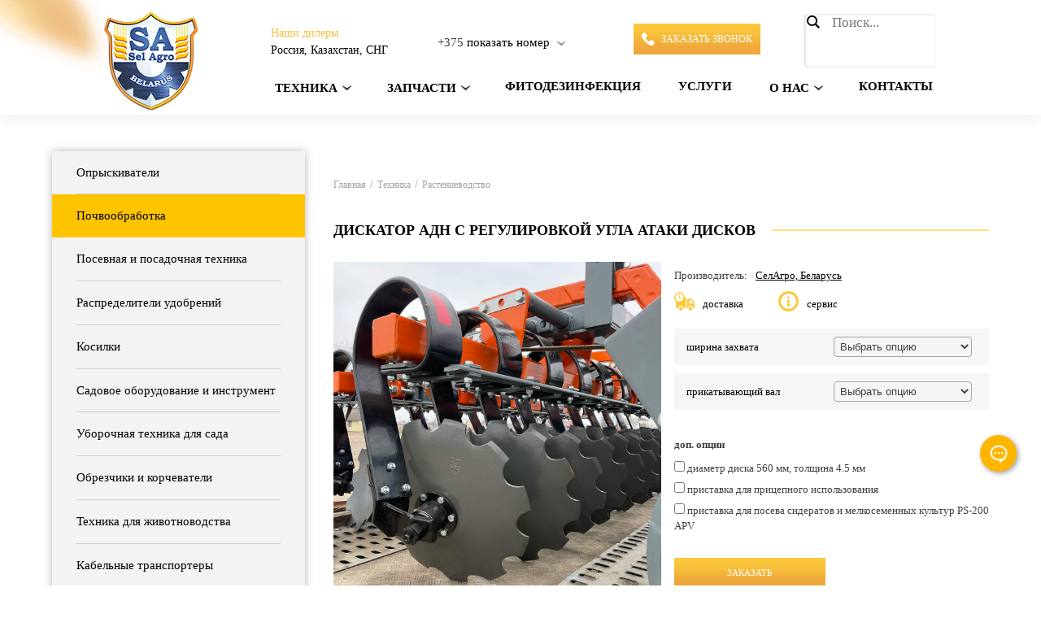

--- FILE ---
content_type: text/html; charset=UTF-8
request_url: https://www.selagro.com/technics/id293
body_size: 120912
content:
<!doctype html>
<html lang="ru-RU">
<head>

  <link rel="canonical" href="https://www.selagro.com/technics/id293"/>  <meta charset="UTF-8">
  <meta name="viewport" content="width=device-width, initial-scale=1">
  <link rel="profile" href="https://gmpg.org/xfn/11">
  <meta name="yandex-verification" content="2bc8b43db16069fd" />  
  <!-- <script src="https://ajax.googleapis.com/ajax/libs/jquery/3.1.1/jquery.min.js"></script>  -->
  <title>Дискатор АДН с регулировкой угла атаки дисков навесные для трактора МТЗ 82 купить в Минске и Беларуси, цены и белорусское производства</title>

	  
<!-- This site is optimized with the Yoast SEO plugin v12.4 - https://yoast.com/wordpress/plugins/seo/ -->
<meta name="description" content="Закажите дискатор АДН с регулировкой угла атаки дисков для трактора МТЗ в Минске и по всем регионам Беларуси, России и Казахстана. Выгодные цены от производителя. Персональный подбор. Звоните: +375 (17) 373-70-24, +375 (29) 713-39-79, +375 (29) 385-50-79."/>
<meta name="robots" content="max-snippet:-1, max-image-preview:large, max-video-preview:-1"/>
<meta property="og:locale" content="ru_RU" />
<meta property="og:type" content="product" />
<meta property="og:title" content="Дискатор АДН с регулировкой угла атаки дисков навесные для трактора МТЗ 82 купить в Минске и Беларуси, цены и белорусское производства" />
<meta property="og:description" content="Закажите дискатор АДН с регулировкой угла атаки дисков для трактора МТЗ в Минске и по всем регионам Беларуси, России и Казахстана. Выгодные цены от производителя. Персональный подбор. Звоните: +375 (17) 373-70-24, +375 (29) 713-39-79, +375 (29) 385-50-79." />
<meta property="og:site_name" content="www.selagro.com" />
<meta property="og:image" content="https://www.selagro.com/wp-content/uploads/untitled-2.jpg" />
<meta property="og:image:secure_url" content="https://www.selagro.com/wp-content/uploads/untitled-2.jpg" />
<meta property="og:image:width" content="1200" />
<meta property="og:image:height" content="1200" />
<meta name="twitter:card" content="summary_large_image" />
<meta name="twitter:description" content="Закажите дискатор АДН с регулировкой угла атаки дисков для трактора МТЗ в Минске и по всем регионам Беларуси, России и Казахстана. Выгодные цены от производителя. Персональный подбор. Звоните: +375 (17) 373-70-24, +375 (29) 713-39-79, +375 (29) 385-50-79." />
<meta name="twitter:title" content="Дискатор АДН с регулировкой угла атаки дисков навесные для трактора МТЗ 82 купить в Минске и Беларуси, цены и белорусское производства" />
<meta name="twitter:image" content="https://www.selagro.com/wp-content/uploads/untitled-2.jpg" />
<script type='application/ld+json' class='yoast-schema-graph yoast-schema-graph--main'>{"@context":"https://schema.org","@graph":[{"@type":"Organization","@id":"https://www.selagro.com/#organization","name":"\u041e\u041e\u041e \u00ab\u0421\u0435\u043b\u0410\u0433\u0440\u043e\u00bb","url":"https://www.selagro.com/","sameAs":[],"logo":{"@type":"ImageObject","@id":"https://www.selagro.com/#logo","url":"https://www.selagro.com/wp-content/uploads/logo.png","width":115,"height":120,"caption":"\u041e\u041e\u041e \u00ab\u0421\u0435\u043b\u0410\u0433\u0440\u043e\u00bb"},"image":{"@id":"https://www.selagro.com/#logo"}},{"@type":"WebSite","@id":"https://www.selagro.com/#website","url":"https://www.selagro.com/","name":"www.selagro.com","publisher":{"@id":"https://www.selagro.com/#organization"},"potentialAction":{"@type":"SearchAction","target":"https://www.selagro.com/?s={search_term_string}","query-input":"required name=search_term_string"}},{"@type":"ImageObject","@id":"https://www.selagro.com/technics/id293#primaryimage","url":"https://www.selagro.com/wp-content/uploads/untitled-2.jpg","width":1200,"height":1200,"caption":"\u0414\u0438\u0441\u043a\u043e\u0432\u0430\u0442\u043e\u0440"},{"@type":"WebPage","@id":"https://www.selagro.com/technics/id293#webpage","url":"https://www.selagro.com/technics/id293","inLanguage":"ru-RU","name":"\u0414\u0438\u0441\u043a\u0430\u0442\u043e\u0440 \u0410\u0414\u041d \u0441 \u0440\u0435\u0433\u0443\u043b\u0438\u0440\u043e\u0432\u043a\u043e\u0439 \u0443\u0433\u043b\u0430 \u0430\u0442\u0430\u043a\u0438 \u0434\u0438\u0441\u043a\u043e\u0432 \u043d\u0430\u0432\u0435\u0441\u043d\u044b\u0435 \u0434\u043b\u044f \u0442\u0440\u0430\u043a\u0442\u043e\u0440\u0430 \u041c\u0422\u0417 82 \u043a\u0443\u043f\u0438\u0442\u044c \u0432 \u041c\u0438\u043d\u0441\u043a\u0435 \u0438 \u0411\u0435\u043b\u0430\u0440\u0443\u0441\u0438, \u0446\u0435\u043d\u044b \u0438 \u0431\u0435\u043b\u043e\u0440\u0443\u0441\u0441\u043a\u043e\u0435 \u043f\u0440\u043e\u0438\u0437\u0432\u043e\u0434\u0441\u0442\u0432\u0430","isPartOf":{"@id":"https://www.selagro.com/#website"},"primaryImageOfPage":{"@id":"https://www.selagro.com/technics/id293#primaryimage"},"datePublished":"2019-04-17T19:37:12+00:00","dateModified":"2025-12-23T13:44:10+00:00","description":"\u0417\u0430\u043a\u0430\u0436\u0438\u0442\u0435 \u0434\u0438\u0441\u043a\u0430\u0442\u043e\u0440 \u0410\u0414\u041d \u0441 \u0440\u0435\u0433\u0443\u043b\u0438\u0440\u043e\u0432\u043a\u043e\u0439 \u0443\u0433\u043b\u0430 \u0430\u0442\u0430\u043a\u0438 \u0434\u0438\u0441\u043a\u043e\u0432 \u0434\u043b\u044f \u0442\u0440\u0430\u043a\u0442\u043e\u0440\u0430 \u041c\u0422\u0417 \u0432 \u041c\u0438\u043d\u0441\u043a\u0435 \u0438 \u043f\u043e \u0432\u0441\u0435\u043c \u0440\u0435\u0433\u0438\u043e\u043d\u0430\u043c \u0411\u0435\u043b\u0430\u0440\u0443\u0441\u0438, \u0420\u043e\u0441\u0441\u0438\u0438 \u0438 \u041a\u0430\u0437\u0430\u0445\u0441\u0442\u0430\u043d\u0430. \u0412\u044b\u0433\u043e\u0434\u043d\u044b\u0435 \u0446\u0435\u043d\u044b \u043e\u0442 \u043f\u0440\u043e\u0438\u0437\u0432\u043e\u0434\u0438\u0442\u0435\u043b\u044f. \u041f\u0435\u0440\u0441\u043e\u043d\u0430\u043b\u044c\u043d\u044b\u0439 \u043f\u043e\u0434\u0431\u043e\u0440. \u0417\u0432\u043e\u043d\u0438\u0442\u0435: +375 (17) 373-70-24, +375 (29) 713-39-79, +375 (29) 385-50-79.","breadcrumb":{"@id":"https://www.selagro.com/technics/id293#breadcrumb"}},{"@type":"BreadcrumbList","@id":"https://www.selagro.com/technics/id293#breadcrumb","itemListElement":[{"@type":"ListItem","position":1,"item":{"@type":"WebPage","@id":"https://www.selagro.com/","url":"https://www.selagro.com/","name":"\u0413\u043b\u0430\u0432\u043d\u0430\u044f"}},{"@type":"ListItem","position":2,"item":{"@type":"WebPage","@id":"https://www.selagro.com/catalog","url":"https://www.selagro.com/catalog","name":"\u0422\u0435\u0445\u043d\u0438\u043a\u0430"}},{"@type":"ListItem","position":3,"item":{"@type":"WebPage","@id":"https://www.selagro.com/technics/rastenievodstvo","url":"https://www.selagro.com/technics/rastenievodstvo","name":"\u0420\u0430\u0441\u0442\u0435\u043d\u0438\u0435\u0432\u043e\u0434\u0441\u0442\u0432\u043e"}},{"@type":"ListItem","position":4,"item":{"@type":"WebPage","@id":"https://www.selagro.com/technics/rastenievodstvo/pochvoobrabotka-rastenievodstvo","url":"https://www.selagro.com/technics/rastenievodstvo/pochvoobrabotka-rastenievodstvo","name":"\u041e\u0431\u0440\u0430\u0431\u043e\u0442\u043a\u0430 \u043f\u043e\u0447\u0432\u044b"}}]}]}</script>
<!-- / Yoast SEO plugin. -->

<link rel='dns-prefetch' href='//ajax.googleapis.com' />
<link rel='dns-prefetch' href='//www.google.com' />
<link rel='dns-prefetch' href='//s.w.org' />
<link rel="alternate" type="application/rss+xml" title="www.selagro.com &raquo; Лента" href="https://www.selagro.com/feed" />
<link rel="alternate" type="application/rss+xml" title="www.selagro.com &raquo; Лента комментариев" href="https://www.selagro.com/comments/feed" />
		<script type="text/javascript">
			window._wpemojiSettings = {"baseUrl":"https:\/\/s.w.org\/images\/core\/emoji\/12.0.0-1\/72x72\/","ext":".png","svgUrl":"https:\/\/s.w.org\/images\/core\/emoji\/12.0.0-1\/svg\/","svgExt":".svg","source":{"concatemoji":"https:\/\/www.selagro.com\/wp-includes\/js\/wp-emoji-release.min.js?ver=5.2.4"}};
			!function(a,b,c){function d(a,b){var c=String.fromCharCode;l.clearRect(0,0,k.width,k.height),l.fillText(c.apply(this,a),0,0);var d=k.toDataURL();l.clearRect(0,0,k.width,k.height),l.fillText(c.apply(this,b),0,0);var e=k.toDataURL();return d===e}function e(a){var b;if(!l||!l.fillText)return!1;switch(l.textBaseline="top",l.font="600 32px Arial",a){case"flag":return!(b=d([55356,56826,55356,56819],[55356,56826,8203,55356,56819]))&&(b=d([55356,57332,56128,56423,56128,56418,56128,56421,56128,56430,56128,56423,56128,56447],[55356,57332,8203,56128,56423,8203,56128,56418,8203,56128,56421,8203,56128,56430,8203,56128,56423,8203,56128,56447]),!b);case"emoji":return b=d([55357,56424,55356,57342,8205,55358,56605,8205,55357,56424,55356,57340],[55357,56424,55356,57342,8203,55358,56605,8203,55357,56424,55356,57340]),!b}return!1}function f(a){var c=b.createElement("script");c.src=a,c.defer=c.type="text/javascript",b.getElementsByTagName("head")[0].appendChild(c)}var g,h,i,j,k=b.createElement("canvas"),l=k.getContext&&k.getContext("2d");for(j=Array("flag","emoji"),c.supports={everything:!0,everythingExceptFlag:!0},i=0;i<j.length;i++)c.supports[j[i]]=e(j[i]),c.supports.everything=c.supports.everything&&c.supports[j[i]],"flag"!==j[i]&&(c.supports.everythingExceptFlag=c.supports.everythingExceptFlag&&c.supports[j[i]]);c.supports.everythingExceptFlag=c.supports.everythingExceptFlag&&!c.supports.flag,c.DOMReady=!1,c.readyCallback=function(){c.DOMReady=!0},c.supports.everything||(h=function(){c.readyCallback()},b.addEventListener?(b.addEventListener("DOMContentLoaded",h,!1),a.addEventListener("load",h,!1)):(a.attachEvent("onload",h),b.attachEvent("onreadystatechange",function(){"complete"===b.readyState&&c.readyCallback()})),g=c.source||{},g.concatemoji?f(g.concatemoji):g.wpemoji&&g.twemoji&&(f(g.twemoji),f(g.wpemoji)))}(window,document,window._wpemojiSettings);
		</script>
		<style type="text/css">
img.wp-smiley,
img.emoji {
	display: inline !important;
	border: none !important;
	box-shadow: none !important;
	height: 1em !important;
	width: 1em !important;
	margin: 0 .07em !important;
	vertical-align: -0.1em !important;
	background: none !important;
	padding: 0 !important;
}
</style>
	<link rel='stylesheet' id='font-awesome-css'  href='https://www.selagro.com/wp-content/plugins/types/vendor/toolset/toolset-common/res/lib/font-awesome/css/font-awesome.min.css?ver=4.7.0' type='text/css' media='screen' />
<link rel='stylesheet' id='menu-icons-extra-css'  href='https://www.selagro.com/wp-content/plugins/menu-icons/css/extra.min.css?ver=0.11.5' type='text/css' media='all' />
<link rel='stylesheet' id='wp-block-library-css'  href='https://www.selagro.com/wp-includes/css/dist/block-library/style.min.css?ver=5.2.4' type='text/css' media='all' />
<link rel='stylesheet' id='ajax-load-more-css'  href='https://www.selagro.com/wp-content/plugins/ajax-load-more/core/dist/css/ajax-load-more.min.css?ver=5.2.4' type='text/css' media='all' />
<link rel='stylesheet' id='contact-form-7-css'  href='https://www.selagro.com/wp-content/plugins/contact-form-7/includes/css/styles.css?ver=5.1.6' type='text/css' media='all' />
<link rel='stylesheet' id='pofw_product_options-css'  href='https://www.selagro.com/wp-content/plugins/product-options-for-woocommerce/view/frontend/web/product/main.css?ver=5.2.4' type='text/css' media='all' />
<style id='woocommerce-inline-inline-css' type='text/css'>
.woocommerce form .form-row .required { visibility: visible; }
</style>
<link rel='stylesheet' id='wp-mp-register-login-css'  href='https://www.selagro.com/wp-content/plugins/wp-front-end-login-and-register/public/css/wp-mp-register-login-public.css?ver=2.0.0' type='text/css' media='all' />
<link rel='stylesheet' id='wp-mp-register-login-bootstrap-css'  href='https://www.selagro.com/wp-content/plugins/wp-front-end-login-and-register/public/css/bootstrap.min.css?ver=2.0.0' type='text/css' media='all' />
<link rel='stylesheet' id='wp-mp-register-login-formValidation-css'  href='https://www.selagro.com/wp-content/plugins/wp-front-end-login-and-register/public/css/formValidation.min.css?ver=2.0.0' type='text/css' media='all' />
<link rel='stylesheet' id='wpmf-material-design-iconic-font.min-css'  href='https://www.selagro.com/wp-content/plugins/wp-media-folder/assets/css/material-design-iconic-font.min.css?ver=4.7.1' type='text/css' media='all' />
<link rel='stylesheet' id='wpmf-singleimage-popup-style-css'  href='https://www.selagro.com/wp-content/plugins/wp-media-folder/assets/css/display-gallery/magnific-popup.css?ver=0.9.9' type='text/css' media='all' />
<link rel='stylesheet' id='wp-lightbox-2.min.css-css'  href='https://www.selagro.com/wp-content/plugins/wp-lightbox-2/styles/lightbox.min.ru_RU.css?ver=1.3.4' type='text/css' media='all' />
<link rel='stylesheet' id='new-wecan-theme-style-css'  href='https://www.selagro.com/wp-content/themes/wecan-theme/style.css?ver=5.2.4' type='text/css' media='all' />
<link rel='stylesheet' id='new-wecan-theme-woocommerce-style-css'  href='https://www.selagro.com/wp-content/themes/new-wecan-theme/woocommerce.css?ver=5.2.4' type='text/css' media='all' />
<style id='new-wecan-theme-woocommerce-style-inline-css' type='text/css'>
@font-face {
			font-family: "star";
			src: url("https://www.selagro.com/wp-content/plugins/woocommerce/assets/fonts/star.eot");
			src: url("https://www.selagro.com/wp-content/plugins/woocommerce/assets/fonts/star.eot?#iefix") format("embedded-opentype"),
				url("https://www.selagro.com/wp-content/plugins/woocommerce/assets/fonts/star.woff") format("woff"),
				url("https://www.selagro.com/wp-content/plugins/woocommerce/assets/fonts/star.ttf") format("truetype"),
				url("https://www.selagro.com/wp-content/plugins/woocommerce/assets/fonts/star.svg#star") format("svg");
			font-weight: normal;
			font-style: normal;
		}
</style>
<link rel='stylesheet' id='wpdreams-asp-basic-css'  href='https://www.selagro.com/wp-content/plugins/ajax-search-pro/css/style.basic.css?ver=e1uhok' type='text/css' media='all' />
<link rel='stylesheet' id='wpdreams-asp-chosen-css'  href='https://www.selagro.com/wp-content/plugins/ajax-search-pro/css/chosen/chosen.css?ver=e1uhok' type='text/css' media='all' />
<link rel='stylesheet' id='wpdreams-ajaxsearchpro-instances-css'  href='https://www.selagro.com/wp-content/uploads/asp_upload/style.instances.css?ver=e1uhok' type='text/css' media='all' />
<link rel='stylesheet' id='awooc-styles-css'  href='https://www.selagro.com/wp-content/plugins/art-woocommerce-order-one-click/assets/css/awooc-styles.min.css?ver=2.2.7' type='text/css' media='all' />
<link rel='stylesheet' id='rvpplugin-slick-css'  href='https://www.selagro.com/wp-content/plugins/recently-viewed-products/slick/slick.css?ver=1768969477' type='text/css' media='all' />
<link rel='stylesheet' id='rvpplugin-slick-theme-css'  href='https://www.selagro.com/wp-content/plugins/recently-viewed-products/slick/slick-theme.css?ver=1768969477' type='text/css' media='all' />
<link rel='stylesheet' id='rvpplugin-frontend-css'  href='https://www.selagro.com/wp-content/plugins/recently-viewed-products/frontend/css/rvpplugin-frontend-style.css?ver=1768969477' type='text/css' media='all' />
<script type='text/javascript' src='//ajax.googleapis.com/ajax/libs/jquery/1/jquery.min.js?ver=5.2.4'></script>
<script type='text/javascript' src='https://www.selagro.com/wp-includes/js/jquery/ui/widget.min.js?ver=1.11.4'></script>
<script type='text/javascript' src='https://www.selagro.com/wp-content/plugins/product-options-for-woocommerce/view/frontend/web/product/main.js?ver=5.2.4'></script>
<script type='text/javascript' src='https://www.selagro.com/wp-content/plugins/woocommerce/assets/js/jquery-blockui/jquery.blockUI.min.js?ver=2.70'></script>
<script type='text/javascript'>
/* <![CDATA[ */
var ajax_object = {"ajax_url":"https:\/\/www.selagro.com\/wp-admin\/admin-ajax.php"};
/* ]]> */
</script>
<script type='text/javascript' src='https://www.selagro.com/wp-content/plugins/wp-front-end-login-and-register/public/js/wp-mp-register-login-public.js?ver=2.0.0'></script>
<script type='text/javascript' src='https://www.selagro.com/wp-content/plugins/wp-front-end-login-and-register/public/js/bootstrap.min.js?ver=2.0.0'></script>
<script type='text/javascript' src='https://www.selagro.com/wp-content/plugins/wp-front-end-login-and-register/public/js/validator/formValidation.min.js?ver=2.0.0'></script>
<script type='text/javascript' src='https://www.selagro.com/wp-content/plugins/wp-front-end-login-and-register/public/js/validator/bootstrap-validator.min.js?ver=2.0.0'></script>
<script type='text/javascript' src='https://www.selagro.com/wp-content/plugins/wp-media-folder/assets/js/single_image_lightbox/single_image_lightbox.js?ver=4.7.1'></script>
<script type='text/javascript'>
/* <![CDATA[ */
var awooc_scripts = {"url":"https:\/\/www.selagro.com\/wp-admin\/admin-ajax.php","nonce":"657a27a93f","product_qty":"\u041a\u043e\u043b\u0438\u0447\u0435\u0441\u0442\u0432\u043e: ","product_title":"\u041d\u0430\u0438\u043c\u0435\u043d\u043e\u0432\u0430\u043d\u0438\u0435: ","product_price":"\u0426\u0435\u043d\u0430: ","product_sku":"\u0410\u0440\u0442\u0438\u043a\u0443\u043b: ","product_attr":"\u0410\u0442\u0440\u0438\u0431\u0443\u0442\u044b: ","product_data_title":"\u0418\u043d\u0444\u043e\u0440\u043c\u0430\u0446\u0438\u044f \u043e \u0432\u044b\u0431\u0440\u0430\u043d\u043d\u043e\u043c \u0442\u043e\u0432\u0430\u0440\u0435","title_close":"\u0422\u043a\u043d\u0443\u0442\u044c \u0434\u043b\u044f \u0437\u0430\u043a\u0440\u044b\u0442\u0438\u044f","mode":"dont_show_add_to_card"};
/* ]]> */
</script>
<script type='text/javascript' src='https://www.selagro.com/wp-content/plugins/art-woocommerce-order-one-click/assets/js/awooc-scripts.min.js?ver=2.2.7'></script>
<link rel='https://api.w.org/' href='https://www.selagro.com/wp-json/' />
<link rel="EditURI" type="application/rsd+xml" title="RSD" href="https://www.selagro.com/xmlrpc.php?rsd" />
<link rel="wlwmanifest" type="application/wlwmanifest+xml" href="https://www.selagro.com/wp-includes/wlwmanifest.xml" /> 
<meta name="generator" content="WordPress 5.2.4" />
<meta name="generator" content="WooCommerce 3.5.6" />
<link rel='shortlink' href='https://www.selagro.com/?p=878' />
<link rel="alternate" type="application/json+oembed" href="https://www.selagro.com/wp-json/oembed/1.0/embed?url=https%3A%2F%2Fwww.selagro.com%2Ftechnics%2Fid293" />
<link rel="alternate" type="text/xml+oembed" href="https://www.selagro.com/wp-json/oembed/1.0/embed?url=https%3A%2F%2Fwww.selagro.com%2Ftechnics%2Fid293&#038;format=xml" />
<style></style><style>
                .lmp_load_more_button.br_lmp_button_settings .lmp_button:hover {
                    background-color: #fdcb3b!important;
                    color: #111111!important;
                }
                .lmp_load_more_button.br_lmp_prev_settings .lmp_button:hover {
                    background-color: #fdcb3b!important;
                    color: #111111!important;
                }.lazy{opacity:0;}</style><link rel="apple-touch-icon" sizes="120x120" href="/wp-content/uploads/fbrfg/apple-touch-icon.png">
<link rel="icon" type="image/png" sizes="32x32" href="/wp-content/uploads/fbrfg/favicon-32x32.png">
<link rel="icon" type="image/png" sizes="16x16" href="/wp-content/uploads/fbrfg/favicon-16x16.png">
<link rel="manifest" href="/wp-content/uploads/fbrfg/site.webmanifest">
<link rel="mask-icon" href="/wp-content/uploads/fbrfg/safari-pinned-tab.svg" color="#5bbad5">
<link rel="shortcut icon" href="/wp-content/uploads/fbrfg/favicon.ico">
<meta name="msapplication-TileColor" content="#da532c">
<meta name="msapplication-config" content="/wp-content/uploads/fbrfg/browserconfig.xml">
<meta name="theme-color" content="#ffffff">	<noscript><style>.woocommerce-product-gallery{ opacity: 1 !important; }</style></noscript>
	                <link href='//fonts.googleapis.com/css?family=Lato:300|Lato:400|Lato:700' rel='stylesheet' type='text/css'>
                                <link href='//fonts.googleapis.com/css?family=Open+Sans:300|Open+Sans:400|Open+Sans:700' rel='stylesheet' type='text/css'>
                            <style type="text/css">
                <!--
                @font-face {
                    font-family: 'asppsicons2';
                    src: url('https://www.selagro.com/wp-content/plugins/ajax-search-pro/css/fonts/icons/icons2.eot');
                    src: url('https://www.selagro.com/wp-content/plugins/ajax-search-pro/css/fonts/icons/icons2.eot?#iefix') format('embedded-opentype'),
                    url('https://www.selagro.com/wp-content/plugins/ajax-search-pro/css/fonts/icons/icons2.woff2') format('woff2'),
                    url('https://www.selagro.com/wp-content/plugins/ajax-search-pro/css/fonts/icons/icons2.woff') format('woff'),
                    url('https://www.selagro.com/wp-content/plugins/ajax-search-pro/css/fonts/icons/icons2.ttf') format('truetype'),
                    url('https://www.selagro.com/wp-content/plugins/ajax-search-pro/css/fonts/icons/icons2.svg#icons') format('svg');
                    font-weight: normal;
                    font-style: normal;
                }
                .asp_m{height: 0;}                -->
            </style>
                        <script type="text/javascript">
                if ( typeof _ASP !== "undefined" && _ASP !== null && typeof _ASP.initialize !== "undefined" )
                    _ASP.initialize();
            </script>
            <link rel="icon" href="https://www.selagro.com/wp-content/uploads/cropped-logo-favicon.ico" sizes="32x32" />
<link rel="icon" href="https://www.selagro.com/wp-content/uploads/cropped-logo-favicon.ico" sizes="192x192" />
<link rel="apple-touch-icon-precomposed" href="https://www.selagro.com/wp-content/uploads/cropped-logo-favicon.ico" />
<meta name="msapplication-TileImage" content="https://www.selagro.com/wp-content/uploads/cropped-logo-favicon.ico" />
<style>button#responsive-menu-button,
#responsive-menu-container {
    display: none;
    -webkit-text-size-adjust: 100%;
}

@media screen and (max-width:1024px) {

    #responsive-menu-container {
        display: block;
        position: fixed;
        top: 0;
        bottom: 0;
        z-index: 99998;
        padding-bottom: 5px;
        margin-bottom: -5px;
        outline: 1px solid transparent;
        overflow-y: auto;
        overflow-x: hidden;
    }

    #responsive-menu-container .responsive-menu-search-box {
        width: 100%;
        padding: 0 2%;
        border-radius: 2px;
        height: 50px;
        -webkit-appearance: none;
    }

    #responsive-menu-container.push-left,
    #responsive-menu-container.slide-left {
        transform: translateX(-100%);
        -ms-transform: translateX(-100%);
        -webkit-transform: translateX(-100%);
        -moz-transform: translateX(-100%);
    }

    .responsive-menu-open #responsive-menu-container.push-left,
    .responsive-menu-open #responsive-menu-container.slide-left {
        transform: translateX(0);
        -ms-transform: translateX(0);
        -webkit-transform: translateX(0);
        -moz-transform: translateX(0);
    }

    #responsive-menu-container.push-top,
    #responsive-menu-container.slide-top {
        transform: translateY(-100%);
        -ms-transform: translateY(-100%);
        -webkit-transform: translateY(-100%);
        -moz-transform: translateY(-100%);
    }

    .responsive-menu-open #responsive-menu-container.push-top,
    .responsive-menu-open #responsive-menu-container.slide-top {
        transform: translateY(0);
        -ms-transform: translateY(0);
        -webkit-transform: translateY(0);
        -moz-transform: translateY(0);
    }

    #responsive-menu-container.push-right,
    #responsive-menu-container.slide-right {
        transform: translateX(100%);
        -ms-transform: translateX(100%);
        -webkit-transform: translateX(100%);
        -moz-transform: translateX(100%);
    }

    .responsive-menu-open #responsive-menu-container.push-right,
    .responsive-menu-open #responsive-menu-container.slide-right {
        transform: translateX(0);
        -ms-transform: translateX(0);
        -webkit-transform: translateX(0);
        -moz-transform: translateX(0);
    }

    #responsive-menu-container.push-bottom,
    #responsive-menu-container.slide-bottom {
        transform: translateY(100%);
        -ms-transform: translateY(100%);
        -webkit-transform: translateY(100%);
        -moz-transform: translateY(100%);
    }

    .responsive-menu-open #responsive-menu-container.push-bottom,
    .responsive-menu-open #responsive-menu-container.slide-bottom {
        transform: translateY(0);
        -ms-transform: translateY(0);
        -webkit-transform: translateY(0);
        -moz-transform: translateY(0);
    }

    #responsive-menu-container,
    #responsive-menu-container:before,
    #responsive-menu-container:after,
    #responsive-menu-container *,
    #responsive-menu-container *:before,
    #responsive-menu-container *:after {
         box-sizing: border-box;
         margin: 0;
         padding: 0;
    }

    #responsive-menu-container #responsive-menu-search-box,
    #responsive-menu-container #responsive-menu-additional-content,
    #responsive-menu-container #responsive-menu-title {
        padding: 25px 5%;
    }

    #responsive-menu-container #responsive-menu,
    #responsive-menu-container #responsive-menu ul {
        width: 100%;
    }
    #responsive-menu-container #responsive-menu ul.responsive-menu-submenu {
        display: none;
    }

    #responsive-menu-container #responsive-menu ul.responsive-menu-submenu.responsive-menu-submenu-open {
         display: block;
    }

    #responsive-menu-container #responsive-menu ul.responsive-menu-submenu-depth-1 a.responsive-menu-item-link {
        padding-left:10%;
    }

    #responsive-menu-container #responsive-menu ul.responsive-menu-submenu-depth-2 a.responsive-menu-item-link {
        padding-left:15%;
    }

    #responsive-menu-container #responsive-menu ul.responsive-menu-submenu-depth-3 a.responsive-menu-item-link {
        padding-left:20%;
    }

    #responsive-menu-container #responsive-menu ul.responsive-menu-submenu-depth-4 a.responsive-menu-item-link {
        padding-left:25%;
    }

    #responsive-menu-container #responsive-menu ul.responsive-menu-submenu-depth-5 a.responsive-menu-item-link {
        padding-left:30%;
    }

    #responsive-menu-container li.responsive-menu-item {
        width: 100%;
        list-style: none;
    }

    #responsive-menu-container li.responsive-menu-item a {
        width: 100%;
        display: block;
        text-decoration: none;
        padding: 05%;
        position: relative;
    }

    #responsive-menu-container li.responsive-menu-item a .fa {
        margin-right: 15px;
    }

    #responsive-menu-container li.responsive-menu-item a .responsive-menu-subarrow {
        position: absolute;
        top: 0;
        bottom: 0;
        text-align: center;
        overflow: hidden;
    }

    #responsive-menu-container li.responsive-menu-item a .responsive-menu-subarrow  .fa {
        margin-right: 0;
    }

    button#responsive-menu-button .responsive-menu-button-icon-inactive {
        display: none;
    }

    button#responsive-menu-button {
        z-index: 99999;
        display: none;
        overflow: hidden;
        outline: none;
    }

    button#responsive-menu-button img {
        max-width: 100%;
    }

    .responsive-menu-label {
        display: inline-block;
        font-weight: 600;
        margin: 0 5px;
        vertical-align: middle;
    }

    .responsive-menu-label .responsive-menu-button-text-open {
        display: none;
    }

    .responsive-menu-accessible {
        display: inline-block;
    }

    .responsive-menu-accessible .responsive-menu-box {
        display: inline-block;
        vertical-align: middle;
    }

    .responsive-menu-label.responsive-menu-label-top,
    .responsive-menu-label.responsive-menu-label-bottom
    {
        display: block;
        margin: 0 auto;
    }

    button#responsive-menu-button {
        padding: 0 0;
        display: inline-block;
        cursor: pointer;
        transition-property: opacity, filter;
        transition-duration: 0.15s;
        transition-timing-function: linear;
        font: inherit;
        color: inherit;
        text-transform: none;
        background-color: transparent;
        border: 0;
        margin: 0;
        overflow: visible;
    }

    .responsive-menu-box {
        width:25px;
        height:19px;
        display: inline-block;
        position: relative;
    }

    .responsive-menu-inner {
        display: block;
        top: 50%;
        margin-top:-1.5px;
    }

    .responsive-menu-inner,
    .responsive-menu-inner::before,
    .responsive-menu-inner::after {
         width:25px;
         height:3px;
         background-color:#ffffff;
         border-radius: 4px;
         position: absolute;
         transition-property: transform;
         transition-duration: 0.15s;
         transition-timing-function: ease;
    }

    .responsive-menu-open .responsive-menu-inner,
    .responsive-menu-open .responsive-menu-inner::before,
    .responsive-menu-open .responsive-menu-inner::after {
        background-color:#ffffff;
    }

    button#responsive-menu-button:hover .responsive-menu-inner,
    button#responsive-menu-button:hover .responsive-menu-inner::before,
    button#responsive-menu-button:hover .responsive-menu-inner::after,
    button#responsive-menu-button:hover .responsive-menu-open .responsive-menu-inner,
    button#responsive-menu-button:hover .responsive-menu-open .responsive-menu-inner::before,
    button#responsive-menu-button:hover .responsive-menu-open .responsive-menu-inner::after,
    button#responsive-menu-button:focus .responsive-menu-inner,
    button#responsive-menu-button:focus .responsive-menu-inner::before,
    button#responsive-menu-button:focus .responsive-menu-inner::after,
    button#responsive-menu-button:focus .responsive-menu-open .responsive-menu-inner,
    button#responsive-menu-button:focus .responsive-menu-open .responsive-menu-inner::before,
    button#responsive-menu-button:focus .responsive-menu-open .responsive-menu-inner::after {
        background-color:#ffffff;
    }

    .responsive-menu-inner::before,
    .responsive-menu-inner::after {
         content: "";
         display: block;
    }

    .responsive-menu-inner::before {
         top:-8px;
    }

    .responsive-menu-inner::after {
         bottom:-8px;
    }.responsive-menu-boring .responsive-menu-inner,
.responsive-menu-boring .responsive-menu-inner::before,
.responsive-menu-boring .responsive-menu-inner::after {
    transition-property: none;
}

.responsive-menu-boring.is-active .responsive-menu-inner {
    transform: rotate(45deg);
}

.responsive-menu-boring.is-active .responsive-menu-inner::before {
    top: 0;
    opacity: 0;
}

.responsive-menu-boring.is-active .responsive-menu-inner::after {
    bottom: 0;
    transform: rotate(-90deg);
}
    button#responsive-menu-button {
        width:55px;
        height:55px;
        position:fixed;
        top:15px;right:5%;            background:#000000    }        .responsive-menu-open button#responsive-menu-button {
            background:#000000
        }        .responsive-menu-open button#responsive-menu-button:hover,
        .responsive-menu-open button#responsive-menu-button:focus,
        button#responsive-menu-button:hover,
        button#responsive-menu-button:focus {
            background:#000000
        }
    button#responsive-menu-button .responsive-menu-box {
        color:#ffffff;
    }

    .responsive-menu-open button#responsive-menu-button .responsive-menu-box {
        color:#ffffff;
    }

    .responsive-menu-label {
        color:#ffffff;
        font-size:14px;
        line-height:13px;    }

    button#responsive-menu-button {
        display: inline-block;
        transition: transform0.5s, background-color0.5s;
    }
    #responsive-menu-container {
        width:75%;left: 0;
        transition: transform0.5s;
        text-align:left;            background:#212121;    }

    #responsive-menu-container #responsive-menu-wrapper {
        background:#212121;
    }

    #responsive-menu-container #responsive-menu-additional-content {
        color:#ffffff;
    }

    #responsive-menu-container .responsive-menu-search-box {
        background:#ffffff;
        border: 2px solid#dadada;
        color:#333333;
    }

    #responsive-menu-container .responsive-menu-search-box:-ms-input-placeholder {
        color:#c7c7cd;
    }

    #responsive-menu-container .responsive-menu-search-box::-webkit-input-placeholder {
        color:#c7c7cd;
    }

    #responsive-menu-container .responsive-menu-search-box:-moz-placeholder {
        color:#c7c7cd;
        opacity: 1;
    }

    #responsive-menu-container .responsive-menu-search-box::-moz-placeholder {
        color:#c7c7cd;
        opacity: 1;
    }

    #responsive-menu-container .responsive-menu-item-link,
    #responsive-menu-container #responsive-menu-title,
    #responsive-menu-container .responsive-menu-subarrow {
        transition: background-color0.5s, border-color0.5s, color0.5s;
    }

    #responsive-menu-container #responsive-menu-title {
        background-color:#212121;
        color:#ffffff;
        font-size:13px;
        text-align:left;
    }

    #responsive-menu-container #responsive-menu-title a {
        color:#ffffff;
        font-size:13px;
        text-decoration: none;
    }

    #responsive-menu-container #responsive-menu-title a:hover {
        color:#ffffff;
    }

    #responsive-menu-container #responsive-menu-title:hover {
        background-color:#212121;
        color:#ffffff;
    }

    #responsive-menu-container #responsive-menu-title:hover a {
        color:#ffffff;
    }

    #responsive-menu-container #responsive-menu-title #responsive-menu-title-image {
        display: inline-block;
        vertical-align: middle;
        max-width: 100%;
        margin-bottom: 15px;
    }

    #responsive-menu-container #responsive-menu-title #responsive-menu-title-image img {            width:60%;        max-width: 100%;
    }

    #responsive-menu-container #responsive-menu > li.responsive-menu-item:first-child > a {
        border-top:1px solid#212121;
    }

    #responsive-menu-container #responsive-menu li.responsive-menu-item .responsive-menu-item-link {
        font-size:13px;
    }

    #responsive-menu-container #responsive-menu li.responsive-menu-item a {
        line-height:40px;
        border-bottom:1px solid#212121;
        color:#ffffff;
        background-color:#212121;            height:40px;    }

    #responsive-menu-container #responsive-menu li.responsive-menu-item a:hover {
        color:#ffffff;
        background-color:#3f3f3f;
        border-color:#212121;
    }

    #responsive-menu-container #responsive-menu li.responsive-menu-item a:hover .responsive-menu-subarrow {
        color:#ffffff;
        border-color:#3f3f3f;
        background-color:#3f3f3f;
    }

    #responsive-menu-container #responsive-menu li.responsive-menu-item a:hover .responsive-menu-subarrow.responsive-menu-subarrow-active {
        color:#ffffff;
        border-color:#3f3f3f;
        background-color:#3f3f3f;
    }

    #responsive-menu-container #responsive-menu li.responsive-menu-item a .responsive-menu-subarrow {right: 0;
        height:39px;
        line-height:39px;
        width:40px;
        color:#ffffff;
        border-left:1px solid#212121;
        background-color:#212121;
    }

    #responsive-menu-container #responsive-menu li.responsive-menu-item a .responsive-menu-subarrow.responsive-menu-subarrow-active {
        color:#ffffff;
        border-color:#212121;
        background-color:#212121;
    }

    #responsive-menu-container #responsive-menu li.responsive-menu-item a .responsive-menu-subarrow.responsive-menu-subarrow-active:hover {
        color:#ffffff;
        border-color:#3f3f3f;
        background-color:#3f3f3f;
    }

    #responsive-menu-container #responsive-menu li.responsive-menu-item a .responsive-menu-subarrow:hover {
        color:#ffffff;
        border-color:#3f3f3f;
        background-color:#3f3f3f;
    }

    #responsive-menu-container #responsive-menu li.responsive-menu-current-item > .responsive-menu-item-link {
        background-color:#212121;
        color:#ffffff;
        border-color:#212121;
    }

    #responsive-menu-container #responsive-menu li.responsive-menu-current-item > .responsive-menu-item-link:hover {
        background-color:#3f3f3f;
        color:#ffffff;
        border-color:#3f3f3f;
    }        #responsive-menu-container #responsive-menu ul.responsive-menu-submenu li.responsive-menu-item .responsive-menu-item-link {            font-size:13px;
        }

        #responsive-menu-container #responsive-menu ul.responsive-menu-submenu li.responsive-menu-item a {                height:40px;            line-height:40px;
            border-bottom:1px solid#212121;
            color:#ffffff;
            background-color:#212121;
        }

        #responsive-menu-container #responsive-menu ul.responsive-menu-submenu li.responsive-menu-item a:hover {
            color:#ffffff;
            background-color:#3f3f3f;
            border-color:#212121;
        }

        #responsive-menu-container #responsive-menu ul.responsive-menu-submenu li.responsive-menu-item a:hover .responsive-menu-subarrow {
            color:#ffffff;
            border-color:#3f3f3f;
            background-color:#3f3f3f;
        }

        #responsive-menu-container #responsive-menu ul.responsive-menu-submenu li.responsive-menu-item a:hover .responsive-menu-subarrow.responsive-menu-subarrow-active {
            color:#ffffff;
            border-color:#3f3f3f;
            background-color:#3f3f3f;
        }

        #responsive-menu-container #responsive-menu ul.responsive-menu-submenu li.responsive-menu-item a .responsive-menu-subarrow {right: 0;
            height:39px;
            line-height:39px;
            width:40px;
            color:#ffffff;
            border-left:1px solid#212121;
            background-color:#212121;
        }

        #responsive-menu-container #responsive-menu ul.responsive-menu-submenu li.responsive-menu-item a .responsive-menu-subarrow.responsive-menu-subarrow-active {
            color:#ffffff;
            border-color:#212121;
            background-color:#212121;
        }

        #responsive-menu-container #responsive-menu ul.responsive-menu-submenu li.responsive-menu-item a .responsive-menu-subarrow.responsive-menu-subarrow-active:hover {
            color:#ffffff;
            border-color:#3f3f3f;
            background-color:#3f3f3f;
        }

        #responsive-menu-container #responsive-menu ul.responsive-menu-submenu li.responsive-menu-item a .responsive-menu-subarrow:hover {
            color:#ffffff;
            border-color:#3f3f3f;
            background-color:#3f3f3f;
        }

        #responsive-menu-container #responsive-menu ul.responsive-menu-submenu li.responsive-menu-current-item > .responsive-menu-item-link {
            background-color:#212121;
            color:#ffffff;
            border-color:#212121;
        }

        #responsive-menu-container #responsive-menu ul.responsive-menu-submenu li.responsive-menu-current-item > .responsive-menu-item-link:hover {
            background-color:#3f3f3f;
            color:#ffffff;
            border-color:#3f3f3f;
        }}</style><script>jQuery(document).ready(function($) {

    var ResponsiveMenu = {
        trigger: '#responsive-menu-button',
        animationSpeed:500,
        breakpoint:1024,
        pushButton: 'off',
        animationType: 'slide',
        animationSide: 'left',
        pageWrapper: '',
        isOpen: false,
        triggerTypes: 'click',
        activeClass: 'is-active',
        container: '#responsive-menu-container',
        openClass: 'responsive-menu-open',
        accordion: 'off',
        activeArrow: '&#9651',
        inactiveArrow: '&#9661',
        wrapper: '#responsive-menu-wrapper',
        closeOnBodyClick: 'off',
        closeOnLinkClick: 'off',
        itemTriggerSubMenu: 'off',
        linkElement: '.responsive-menu-item-link',
        subMenuTransitionTime:200,
        openMenu: function() {
            $(this.trigger).addClass(this.activeClass);
            $('html').addClass(this.openClass);
            $('.responsive-menu-button-icon-active').hide();
            $('.responsive-menu-button-icon-inactive').show();
            this.setButtonTextOpen();
            this.setWrapperTranslate();
            this.isOpen = true;
        },
        closeMenu: function() {
            $(this.trigger).removeClass(this.activeClass);
            $('html').removeClass(this.openClass);
            $('.responsive-menu-button-icon-inactive').hide();
            $('.responsive-menu-button-icon-active').show();
            this.setButtonText();
            this.clearWrapperTranslate();
            this.isOpen = false;
        },
        setButtonText: function() {
            if($('.responsive-menu-button-text-open').length > 0 && $('.responsive-menu-button-text').length > 0) {
                $('.responsive-menu-button-text-open').hide();
                $('.responsive-menu-button-text').show();
            }
        },
        setButtonTextOpen: function() {
            if($('.responsive-menu-button-text').length > 0 && $('.responsive-menu-button-text-open').length > 0) {
                $('.responsive-menu-button-text').hide();
                $('.responsive-menu-button-text-open').show();
            }
        },
        triggerMenu: function() {
            this.isOpen ? this.closeMenu() : this.openMenu();
        },
        triggerSubArrow: function(subarrow) {
            var sub_menu = $(subarrow).parent().siblings('.responsive-menu-submenu');
            var self = this;
            if(this.accordion == 'on') {
                /* Get Top Most Parent and the siblings */
                var top_siblings = sub_menu.parents('.responsive-menu-item-has-children').last().siblings('.responsive-menu-item-has-children');
                var first_siblings = sub_menu.parents('.responsive-menu-item-has-children').first().siblings('.responsive-menu-item-has-children');
                /* Close up just the top level parents to key the rest as it was */
                top_siblings.children('.responsive-menu-submenu').slideUp(self.subMenuTransitionTime, 'linear').removeClass('responsive-menu-submenu-open');
                /* Set each parent arrow to inactive */
                top_siblings.each(function() {
                    $(this).find('.responsive-menu-subarrow').first().html(self.inactiveArrow);
                    $(this).find('.responsive-menu-subarrow').first().removeClass('responsive-menu-subarrow-active');
                });
                /* Now Repeat for the current item siblings */
                first_siblings.children('.responsive-menu-submenu').slideUp(self.subMenuTransitionTime, 'linear').removeClass('responsive-menu-submenu-open');
                first_siblings.each(function() {
                    $(this).find('.responsive-menu-subarrow').first().html(self.inactiveArrow);
                    $(this).find('.responsive-menu-subarrow').first().removeClass('responsive-menu-subarrow-active');
                });
            }
            if(sub_menu.hasClass('responsive-menu-submenu-open')) {
                sub_menu.slideUp(self.subMenuTransitionTime, 'linear').removeClass('responsive-menu-submenu-open');
                $(subarrow).html(this.inactiveArrow);
                $(subarrow).removeClass('responsive-menu-subarrow-active');
            } else {
                sub_menu.slideDown(self.subMenuTransitionTime, 'linear').addClass('responsive-menu-submenu-open');
                $(subarrow).html(this.activeArrow);
                $(subarrow).addClass('responsive-menu-subarrow-active');
            }
        },
        menuHeight: function() {
            return $(this.container).height();
        },
        menuWidth: function() {
            return $(this.container).width();
        },
        wrapperHeight: function() {
            return $(this.wrapper).height();
        },
        setWrapperTranslate: function() {
            switch(this.animationSide) {
                case 'left':
                    translate = 'translateX(' + this.menuWidth() + 'px)'; break;
                case 'right':
                    translate = 'translateX(-' + this.menuWidth() + 'px)'; break;
                case 'top':
                    translate = 'translateY(' + this.wrapperHeight() + 'px)'; break;
                case 'bottom':
                    translate = 'translateY(-' + this.menuHeight() + 'px)'; break;
            }
            if(this.animationType == 'push') {
                $(this.pageWrapper).css({'transform':translate});
                $('html, body').css('overflow-x', 'hidden');
            }
            if(this.pushButton == 'on') {
                $('#responsive-menu-button').css({'transform':translate});
            }
        },
        clearWrapperTranslate: function() {
            var self = this;
            if(this.animationType == 'push') {
                $(this.pageWrapper).css({'transform':''});
                setTimeout(function() {
                    $('html, body').css('overflow-x', '');
                }, self.animationSpeed);
            }
            if(this.pushButton == 'on') {
                $('#responsive-menu-button').css({'transform':''});
            }
        },
        init: function() {
            var self = this;
            $(this.trigger).on(this.triggerTypes, function(e){
                e.stopPropagation();
                self.triggerMenu();
            });
            $(this.trigger).mouseup(function(){
                $(self.trigger).blur();
            });
            $('.responsive-menu-subarrow').on('click', function(e) {
                e.preventDefault();
                e.stopPropagation();
                self.triggerSubArrow(this);
            });
            $(window).resize(function() {
                if($(window).width() > self.breakpoint) {
                    if(self.isOpen){
                        self.closeMenu();
                    }
                } else {
                    if($('.responsive-menu-open').length>0){
                        self.setWrapperTranslate();
                    }
                }
            });
            if(this.closeOnLinkClick == 'on') {
                $(this.linkElement).on('click', function(e) {
                    e.preventDefault();
                    /* Fix for when close menu on parent clicks is on */
                    if(self.itemTriggerSubMenu == 'on' && $(this).is('.responsive-menu-item-has-children > ' + self.linkElement)) {
                        return;
                    }
                    old_href = $(this).attr('href');
                    old_target = typeof $(this).attr('target') == 'undefined' ? '_self' : $(this).attr('target');
                    if(self.isOpen) {
                        if($(e.target).closest('.responsive-menu-subarrow').length) {
                            return;
                        }
                        self.closeMenu();
                        setTimeout(function() {
                            window.open(old_href, old_target);
                        }, self.animationSpeed);
                    }
                });
            }
            if(this.closeOnBodyClick == 'on') {
                $(document).on('click', 'body', function(e) {
                    if(self.isOpen) {
                        if($(e.target).closest('#responsive-menu-container').length || $(e.target).closest('#responsive-menu-button').length) {
                            return;
                        }
                    }
                    self.closeMenu();
                });
            }
            if(this.itemTriggerSubMenu == 'on') {
                $('.responsive-menu-item-has-children > ' + this.linkElement).on('click', function(e) {
                    e.preventDefault();
                    self.triggerSubArrow($(this).children('.responsive-menu-subarrow').first());
                });
            }
        }
    };
    ResponsiveMenu.init();
});</script>		<style type="text/css" id="wp-custom-css">
			#breadcrumbs {
    display: block !important;
}

		</style>
		  
<link rel="icon" href="https://www.selagro.com/wp-content/uploads/favicon/cropped-logo-favicon.ico" type="image/x-icon">
<link rel="shortcut icon" href="https://www.selagro.com/wp-content/uploads/favicon/cropped-logo-favicon.ico" type="image/x-icon">

<meta name="yandex-verification" content="7a5634c42c7fe508" />  
<!--   <link rel="icon" href="https://www.selagro.com/wp-content/uploads/favicon/cropped-logo-favicon.ico" type="image/ico">
	<link rel="shortcut icon" href="https://www.selagro.com/wp-content/uploads/favicon/cropped-logo-favicon.png"  type="image/png"> -->
	
  <link rel="stylesheet" href="https://use.fontawesome.com/releases/v5.8.1/css/all.css" integrity="sha384-50oBUHEmvpQ+1lW4y57PTFmhCaXp0ML5d60M1M7uH2+nqUivzIebhndOJK28anvf" crossorigin="anonymous">
  <link rel="stylesheet" type="text/css" href="/wp-content/themes/wecan-theme/slick/slick.css"/>
  <link rel="stylesheet" type="text/css" href="/wp-content/themes/wecan-theme/slick/slick-theme.css"/>
  <link rel="stylesheet" type="text/css" href="/wp-content/themes/wecan-theme/css/jquery.fancybox.min.css"/>
  <link rel="stylesheet" type="text/css" href="/wp-content/themes/wecan-theme/css/animate.css"/>
  <link rel="stylesheet" type="text/css" href="/wp-content/themes/wecan-theme/css/jquery-filestyle.min.css"/>
  <link rel="stylesheet" type="text/css" href="/wp-content/themes/wecan-theme/css/icons.css"/>
  <link rel="stylesheet" type="text/css" href="/wp-content/themes/wecan-theme/css/main.css"/>
  <link href="https://vjs.zencdn.net/7.5.5/video-js.css" rel="stylesheet">
  <script src="https://vjs.zencdn.net/ie8/1.1.2/videojs-ie8.min.js" async></script>
  
 


<!-- Google Tag Manager -->

<script async>
function loadGTM() {
  (function(w,d,s,l,i){w[l]=w[l]||[];w[l].push({'gtm.start':
  new Date().getTime(),event:'gtm.js'});var f=d.getElementsByTagName(s)[0],
  j=d.createElement(s),dl=l!='dataLayer'?'&l='+l:'';j.async=true;j.src=
  'https://www.googletagmanager.com/gtm.js?id='+i+dl;f.parentNode.insertBefore(j,f);
  })(window,document,'script','dataLayer','GTM-5BDFCBR');
}
document.addEventListener('scroll', loadGTM, {once: true});
document.addEventListener('mousemove', loadGTM, {once: true});
document.addEventListener('touchstart', loadGTM, {once: true});
document.addEventListener('click', loadGTM, {once: true});
</script>
<!-- End Google Tag Manager -->


  <script type="text/javascript" async>
  $(document).ready(function(){
    $(window).scroll(function(){
      if ($(this).scrollTop() > 200) {
        $('.scrollup').fadeIn();
      } else {
        $('.scrollup').fadeOut();
      }
    });
    $('.scrollup').click(function(){
      $("html, body").animate({ scrollTop: 0 }, 600);
      return false;
    });
  });
  </script>

  <script async>
  window.dataLayer = window.dataLayer || [];
  function gtag(){dataLayer.push(arguments);}
  gtag('js', new Date()); gtag('config', 'UA-29242322-1');
</script>






</head>
<body class="product-template-default single single-product postid-878 woocommerce woocommerce-page woocommerce-no-js woocommerce-active responsive-menu-slide-left">
<!-- Google Tag Manager (noscript) -->
<noscript><iframe src="https://www.googletagmanager.com/ns.html?id=GTM-5BDFCBR"
height="0" width="0" style="display:none;visibility:hidden"></iframe></noscript>
<!-- End Google Tag Manager (noscript) -->
  <div id="page" class="site ">
    <!-- <a class="skip-link screen-reader-text" href="#content"> -->
        <!-- </a> -->

    <header id="masthead" class="site-header">
      <div class="site-branding">
        <div class="header_box">
          <div class="header_logo"><a href="/"><img alt="logo" src="/wp-content/uploads/logo.png" /></a></div>
          <div class="h_right">
            <div class="h_r_top">
              <div class="h_diler col3"><a class="diler_or" href="/o-nas/dealers" onclick="yaCounter44966995.reachGoal('delersFromHeader'); ga('send','event','delersFromHeader','Knopka'); return true;">Наши дилеры</a><div class="diler_bold">Россия, Казахстан, СНГ</div></div>
              <div class="h_tel col3">

                <div class="button_zvonok">
                  <!-- <a data-fancybox data-src="#contact_form_pop" class="fancybox-inline"> -->
                  <a data-fancybox data-src="#contactForm" class="fancybox-inline" onclick="yaCounter44966995.reachGoal('header_form_button'); ga('send','event','header_form_button','Knopka'); return true;">
                    <img alt="call-answer" src="/wp-content/uploads/call-answer.png" />
                    Заказать звонок
                  </a>
                </div>
			
				<div class="tel_header-main" id="btn-phone">
			+375<a class="num_hide dropbtn" id="btnHeader" href="tel:+375(29)6930126"> (29) 693-01-26 </a> 
			
			<div class="tel_header_child-1 dropdown-content"><div><a class="top-social-link" href="tel:+375173737024" title="Гор./факс">+375 (17) 373-70-24</a></div><div><a class="top-social-link" href="tel:+375297133979" title="МТС">+375 (29) 713-39-79</a></div><div><a class="top-social-link" href="tel:+375293855079" title="Velcom - Viber Telegram WhatsApp">+375 (29) 385-50-79</a></div></div>
			<a class="sh_nmr" id="test">показать номер</a> 

				</div>
				
				
				
				
                <div class="tel_header">
                  <!--<div class="tel_header_main">
                  <a class="top-social-link" href="tel:+375296930126" title="Velcom">+375 (29) 693-01-26</a>
                  <img src="/wp-content/uploads/more_button.png" />
                  </div> -->
                  <div class="tel_header_child"><div><a class="top-social-link" href="tel:+375173737024" title="Гор./факс">+375 (17) 373-70-24</a></div><div><a class="top-social-link" href="tel:+375297133979" title="МТС">+375 (29) 713-39-79</a></div><div><a class="top-social-link" href="tel:+375293855079" title="Velcom - Viber Telegram WhatsApp">+375 (29) 385-50-79</a></div></div></div>              </div>
              <div class="h_search col3"><div class='asp_w asp_m asp_m_3 asp_m_3_1 wpdreams_asp_sc wpdreams_asp_sc-3 ajaxsearchpro asp_main_container  asp_non_compact'
     data-id="3"
          data-instance="1"
     id='ajaxsearchpro3_1'>
<div class="probox">
    
    <div class='promagnifier'>
        	    <div class='asp_text_button hiddend'>
		    Search	    </div>
        <div class='innericon'>
            <svg xmlns="http://www.w3.org/2000/svg" width="512" height="512" viewBox="0 0 512 512"><path d="M460.355 421.59l-106.51-106.512c20.04-27.553 31.884-61.437 31.884-98.037C385.73 124.935 310.792 50 218.685 50c-92.106 0-167.04 74.934-167.04 167.04 0 92.107 74.935 167.042 167.04 167.042 34.912 0 67.352-10.773 94.184-29.158L419.945 462l40.41-40.41zM100.63 217.04c0-65.095 52.96-118.055 118.056-118.055 65.098 0 118.057 52.96 118.057 118.056 0 65.097-52.96 118.057-118.057 118.057-65.096 0-118.055-52.96-118.055-118.056z"/></svg>        </div>
	    <div class="asp_clear"></div>
    </div>

    
    
    <div class='prosettings' style='display:none;' data-opened=0>
                <div class='innericon'>
            <svg xmlns="http://www.w3.org/2000/svg" width="512" height="512" viewBox="0 0 512 512"><polygon transform="rotate(90 256 256)" points="142.332,104.886 197.48,50 402.5,256 197.48,462 142.332,407.113 292.727,256"/></svg>        </div>
    </div>

    
    
    <div class='proinput'>
        <form action='#' autocomplete="off" aria-label="Search form 3">
            <input type='search' class='orig'
                   placeholder='Поиск...'
                   name='phrase' value=''
                   aria-label="Search input 3"
                   autocomplete="off"/>
            <input type='text' class='autocomplete' name='phrase' value=''
                   aria-label="Search autocomplete, ignore please"
                   aria-hidden="true"
                   autocomplete="off" disabled/>
            <input type='submit'
                   aria-hidden="true"
                   aria-label="Hidden button"
                   style='width:0; height: 0; visibility: hidden;'>
        </form>
    </div>

    
    
    <div class='proloading'>
                        <div class="asp_loader">
            <div class="asp_loader-inner asp_simple-circle">
                        </div>
        </div>
                    </div>

            <div class='proclose'>
            <svg version="1.1" xmlns="http://www.w3.org/2000/svg" xmlns:xlink="http://www.w3.org/1999/xlink" x="0px"
                 y="0px"
                 width="512px" height="512px" viewBox="0 0 512 512" enable-background="new 0 0 512 512"
                 xml:space="preserve">
            <polygon id="x-mark-icon"
                     points="438.393,374.595 319.757,255.977 438.378,137.348 374.595,73.607 255.995,192.225 137.375,73.622 73.607,137.352 192.246,255.983 73.622,374.625 137.352,438.393 256.002,319.734 374.652,438.378 "/>
            </svg>
        </div>
    
    
</div><div id='ajaxsearchprores3_1' class='asp_w asp_r asp_r_3 asp_r_3_1 vertical ajaxsearchpro wpdreams_asp_sc wpdreams_asp_sc-3'
     data-id="3"
     data-instance="1">

    
    
    
    <div class="results">

        
        <div class="resdrg">
        </div>

        
    </div>

    
    
    

    <div class="asp_res_loader hiddend">
                    <div class="asp_loader">
                <div class="asp_loader-inner asp_simple-circle">
                                </div>
            </div>
            </div>
</div>    <div id='ajaxsearchprosettings3_1' class="asp_w asp_s asp_s_3 asp_s_3_1 wpdreams_asp_sc wpdreams_asp_sc-3 ajaxsearchpro searchsettings"
    data-id="3"
    data-instance="1">
<form name='options' class="asp-fss-flex" autocomplete = 'off'>
        <input type="hidden" style="display:none;" name="current_page_id" value="878">
            <input type="hidden" style="display:none;" name="woo_currency" value="BYN">
            <input type='hidden' name='qtranslate_lang' style="display:none;"
               value='0'/>
    	    <input type="hidden" name="filters_changed" style="display:none;" value="0">
    <input type="hidden" name="filters_initial" style="display:none;" value="1">
    <fieldset class="asp_filter_generic asp_filter_id_1 asp_filter_n_0">
            <legend>Generic filters</legend>
    <div class="asp_option">
    <div class="asp_option_inner">
        <input type="checkbox" value="exact" id="set_exact3_1"
                              aria-label="Exact matches only"
               name="asp_gen[]" />
        <label aria-hidden="true"
               for="set_exact3_1">
            Hidden label        </label>
    </div>
    <div class="asp_option_label">
        Exact matches only    </div>
</div>
<div class="asp_option">
    <div class="asp_option_inner">
        <input type="checkbox" value="title" id="set_title3_1"
               data-origvalue="1"               aria-label="Search in title"
               name="asp_gen[]"  checked="checked"/>
        <label aria-hidden="true"
               for="set_title3_1">
            Hidden label        </label>
    </div>
    <div class="asp_option_label">
        Search in title    </div>
</div>
<div class="asp_option">
    <div class="asp_option_inner">
        <input type="checkbox" value="content" id="set_content3_1"
               data-origvalue="1"               aria-label="Search in content"
               name="asp_gen[]"  checked="checked"/>
        <label aria-hidden="true"
               for="set_content3_1">
            Hidden label        </label>
    </div>
    <div class="asp_option_label">
        Search in content    </div>
</div>
<div class="asp_option">
    <div class="asp_option_inner">
        <input type="checkbox" value="excerpt" id="set_excerpt3_1"
                              aria-label="Search in excerpt"
               name="asp_gen[]" />
        <label aria-hidden="true"
               for="set_excerpt3_1">
            Hidden label        </label>
    </div>
    <div class="asp_option_label">
        Search in excerpt    </div>
</div>
</fieldset>        <input type="checkbox"
               style="display: none !important;"
               value="product"
               aria-label="Hidden label"
               aria-hidden="true"
               id="3_1customset_3_1100"
               name="customset[]" checked="checked"/>
                <input type="checkbox"
               style="display: none !important;"
               value="component"
               aria-label="Hidden label"
               aria-hidden="true"
               id="3_1customset_3_1101"
               name="customset[]" checked="checked"/>
                <input type="checkbox"
               style="display: none !important;"
               value="services"
               aria-label="Hidden label"
               aria-hidden="true"
               id="3_1customset_3_1102"
               name="customset[]" checked="checked"/>
                <input type="checkbox"
               style="display: none !important;"
               value="sale"
               aria-label="Hidden label"
               aria-hidden="true"
               id="3_1customset_3_1103"
               name="customset[]" checked="checked"/>
                <input type="checkbox"
               style="display: none !important;"
               value="post"
               aria-label="Hidden label"
               aria-hidden="true"
               id="3_1customset_3_1104"
               name="customset[]" checked="checked"/>
                <input type="checkbox"
               style="display: none !important;"
               value="page"
               aria-label="Hidden label"
               aria-hidden="true"
               id="3_1customset_3_1105"
               name="customset[]" checked="checked"/>
            <div style="clear:both;"></div>
</form>
</div>

</div>
<div class='asp_hidden_data' id="asp_hidden_data_3_1" style="display:none;">

    <div class='asp_item_overlay'>
        <div class='asp_item_inner'>
            <svg xmlns="http://www.w3.org/2000/svg" width="512" height="512" viewBox="0 0 512 512"><path d="M448.225 394.243l-85.387-85.385c16.55-26.08 26.146-56.986 26.146-90.094 0-92.99-75.652-168.64-168.643-168.64-92.988 0-168.64 75.65-168.64 168.64s75.65 168.64 168.64 168.64c31.466 0 60.94-8.67 86.176-23.734l86.14 86.142c36.755 36.754 92.355-18.783 55.57-55.57zm-344.233-175.48c0-64.155 52.192-116.35 116.35-116.35s116.353 52.194 116.353 116.35S284.5 335.117 220.342 335.117s-116.35-52.196-116.35-116.352zm34.463-30.26c34.057-78.9 148.668-69.75 170.248 12.863-43.482-51.037-119.984-56.532-170.248-12.862z"/></svg>                    </div>
    </div>

</div><div class="asp_init_data" style="display:none !important;" id="asp_init_id_3_1" data-aspdata="[base64]/[base64]"></div>
</div>
            </div>
            <div class="h_r_bottom">
              <nav id="site-navigation" class="main-navigation">
                <div class="menu-menu-1-container"><ul id="primary-menu" class="menu"><li id="menu-item-7640" class="menu-item menu-item-type-custom menu-item-object-custom menu-item-has-children menu-item-7640"><a href="https://www.selagro.com/catalog">Техника</a>
<ul class="sub-menu">
	<li id="menu-item-140" class="sub-menu-title menu-item menu-item-type-custom menu-item-object-custom menu-item-has-children menu-item-140"><a href="#">По применению</a>
	<ul class="sub-menu">
		<li id="menu-item-4651" class="menu-item menu-item-type-custom menu-item-object-custom menu-item-4651"><a href="https://www.selagro.com/technics/sadovodstvo">Садоводство</a></li>
		<li id="menu-item-4656" class="menu-item menu-item-type-custom menu-item-object-custom menu-item-4656"><a href="https://www.selagro.com/technics/rastenievodstvo">Растениеводство</a></li>
		<li id="menu-item-4657" class="menu-item menu-item-type-custom menu-item-object-custom menu-item-4657"><a href="https://www.selagro.com/technics/zhivotnovodstvo">Животноводство</a></li>
	</ul>
</li>
	<li id="menu-item-151" class="sub-menu-title menu-item menu-item-type-custom menu-item-object-custom menu-item-has-children menu-item-151"><a href="#">По товарам</a>
	<ul class="sub-menu">
		<li id="menu-item-3262" class="menu-item menu-item-type-taxonomy menu-item-object-product_cat current-product-ancestor menu-item-3262"><a href="https://www.selagro.com/technics/id238">Почвообработка</a></li>
		<li id="menu-item-4719" class="menu-item menu-item-type-taxonomy menu-item-object-product_cat menu-item-4719"><a href="https://www.selagro.com/technics/id1504">Посевная и посадочная техника</a></li>
		<li id="menu-item-153" class="menu-item menu-item-type-taxonomy menu-item-object-product_cat menu-item-153"><a href="https://www.selagro.com/technics/id13">Опрыскиватели</a></li>
		<li id="menu-item-3263" class="menu-item menu-item-type-taxonomy menu-item-object-product_cat menu-item-3263"><a href="https://www.selagro.com/technics/id606">Распределители удобрений</a></li>
		<li id="menu-item-3260" class="menu-item menu-item-type-taxonomy menu-item-object-product_cat menu-item-3260"><a href="https://www.selagro.com/technics/id56432">Косилки</a></li>
		<li id="menu-item-5259" class="menu-item menu-item-type-taxonomy menu-item-object-product_cat menu-item-5259"><a href="https://www.selagro.com/technics/sadovyj-instrument-i-oborudovanie">Садовое оборудование и инструмент</a></li>
		<li id="menu-item-650" class="menu-item menu-item-type-taxonomy menu-item-object-product_cat menu-item-650"><a href="https://www.selagro.com/technics/id474">Уборочная техника</a></li>
		<li id="menu-item-4511" class="menu-item menu-item-type-taxonomy menu-item-object-product_cat menu-item-4511"><a href="https://www.selagro.com/technics/id2212">Обрезчики и корчеватели</a></li>
		<li id="menu-item-4510" class="menu-item menu-item-type-taxonomy menu-item-object-product_cat menu-item-4510"><a href="https://www.selagro.com/technics/id76">Кабельные транспортеры</a></li>
		<li id="menu-item-3259" class="menu-item menu-item-type-taxonomy menu-item-object-product_cat menu-item-3259"><a href="https://www.selagro.com/technics/id17">Коммунальная техника</a></li>
		<li id="menu-item-645" class="menu-item menu-item-type-taxonomy menu-item-object-product_cat menu-item-645"><a href="https://www.selagro.com/technics/id1249">Отопительное оборудование</a></li>
		<li id="menu-item-649" class="menu-item menu-item-type-taxonomy menu-item-object-product_cat menu-item-649"><a href="https://www.selagro.com/technics/id1928">Товары для отдыха</a></li>
		<li id="menu-item-5258" class="menu-item menu-item-type-taxonomy menu-item-object-product_cat menu-item-5258"><a href="https://www.selagro.com/technics/id15">Обеззараживание и дезинфекция</a></li>
		<li id="menu-item-5260" class="menu-item menu-item-type-taxonomy menu-item-object-product_cat menu-item-5260"><a href="https://www.selagro.com/technics/id975">Техника б/у</a></li>
		<li id="menu-item-8952" class="menu-item menu-item-type-taxonomy menu-item-object-product_cat menu-item-8952"><a href="https://www.selagro.com/technics/zapravochnye-stantsii">Заправочные станции</a></li>
		<li id="menu-item-9061" class="menu-item menu-item-type-taxonomy menu-item-object-product_cat menu-item-9061"><a href="https://www.selagro.com/technics/id14">Техника для животноводства</a></li>
	</ul>
</li>
</ul>
</li>
<li id="menu-item-3320" class="menu-item menu-item-type-taxonomy menu-item-object-components menu-item-has-children menu-item-3320"><a href="https://www.selagro.com/components/id30">Запчасти</a>
<ul class="sub-menu">
	<li id="menu-item-7653" class="menu-item menu-item-type-taxonomy menu-item-object-components menu-item-7653"><a href="https://www.selagro.com/components/id30"><img width="69" height="96" src="https://www.selagro.com/wp-content/uploads/ghukghjk.png" class="_mi _before _image" alt="" aria-hidden="true" /><span>Запчасти для опрыскивателей</span></a></li>
	<li id="menu-item-7654" class="menu-item menu-item-type-taxonomy menu-item-object-components menu-item-7654"><a href="https://www.selagro.com/components/id31"><img width="30" height="32" src="https://www.selagro.com/wp-content/uploads/zamledelie_ikonka.png" class="_mi _before _image" alt="" aria-hidden="true" /><span>Комплектующие почвообработки</span></a></li>
	<li id="menu-item-7655" class="menu-item menu-item-type-taxonomy menu-item-object-components menu-item-7655"><a href="https://www.selagro.com/components/id33"><img width="96" height="96" src="https://www.selagro.com/wp-content/uploads/tochnoe-zemledelie.png" class="_mi _before _image" alt="" aria-hidden="true" srcset="https://www.selagro.com/wp-content/uploads/tochnoe-zemledelie.png 512w, https://www.selagro.com/wp-content/uploads/tochnoe-zemledelie-100x100.png 100w, https://www.selagro.com/wp-content/uploads/tochnoe-zemledelie-450x450.png 450w" sizes="(max-width: 96px) 100vw, 96px" /><span>Точное земледелие</span></a></li>
	<li id="menu-item-7656" class="menu-item menu-item-type-taxonomy menu-item-object-components menu-item-7656"><a href="https://www.selagro.com/components/id32"><img width="32" height="34" src="https://www.selagro.com/wp-content/uploads/garden.png" class="_mi _before _image" alt="" aria-hidden="true" /><span>Техника для сада</span></a></li>
</ul>
</li>
<li id="menu-item-6563" class="menu-item menu-item-type-post_type menu-item-object-page menu-item-6563"><a href="https://www.selagro.com/fitodezinfekciya">Фитодезинфекция</a></li>
<li id="menu-item-138" class="menu-item menu-item-type-post_type menu-item-object-page menu-item-138"><a href="https://www.selagro.com/uslugi">Услуги</a></li>
<li id="menu-item-8039" class="menu-item menu-item-type-custom menu-item-object-custom menu-item-has-children menu-item-8039"><a href="/o-nas/proizvodstvo">О нас</a>
<ul class="sub-menu">
	<li id="menu-item-510" class="menu-item menu-item-type-post_type menu-item-object-page menu-item-510"><a href="https://www.selagro.com/o-nas/lizing">Лизинг</a></li>
	<li id="menu-item-514" class="menu-item menu-item-type-post_type menu-item-object-page menu-item-514"><a href="https://www.selagro.com/o-nas/proizvodstvo">Производство</a></li>
	<li id="menu-item-508" class="menu-item menu-item-type-post_type menu-item-object-page menu-item-508"><a href="https://www.selagro.com/o-nas/dostavka-i-oplata">Доставка и оплата</a></li>
	<li id="menu-item-2749" class="menu-item menu-item-type-post_type menu-item-object-page menu-item-2749"><a href="https://www.selagro.com/o-nas/otzyvy">Отзывы</a></li>
	<li id="menu-item-515" class="menu-item menu-item-type-post_type menu-item-object-page menu-item-515"><a href="https://www.selagro.com/o-nas/servis">Сервис</a></li>
	<li id="menu-item-507" class="menu-item menu-item-type-post_type menu-item-object-page menu-item-507"><a href="https://www.selagro.com/o-nas/dealers">Дилеры</a></li>
	<li id="menu-item-512" class="menu-item menu-item-type-post_type menu-item-object-page menu-item-512"><a href="https://www.selagro.com/o-nas/news">Новости</a></li>
	<li id="menu-item-2748" class="menu-item menu-item-type-post_type menu-item-object-page menu-item-2748"><a href="https://www.selagro.com/o-nas/aktsii">Акции</a></li>
	<li id="menu-item-509" class="menu-item menu-item-type-post_type menu-item-object-page menu-item-509"><a href="https://www.selagro.com/o-nas/katalogi">Каталоги</a></li>
	<li id="menu-item-506" class="menu-item menu-item-type-post_type menu-item-object-page menu-item-506"><a href="https://www.selagro.com/o-nas/career">Карьера в компании</a></li>
	<li id="menu-item-513" class="menu-item menu-item-type-post_type menu-item-object-page menu-item-513"><a href="https://www.selagro.com/o-nas/partners">Партнёры</a></li>
	<li id="menu-item-511" class="menu-item menu-item-type-post_type menu-item-object-page menu-item-511"><a href="https://www.selagro.com/o-nas/certificates">Сертификаты и лицензии</a></li>
</ul>
</li>
<li id="menu-item-166" class="menu-item menu-item-type-post_type menu-item-object-page menu-item-166"><a href="https://www.selagro.com/kontakty">Контакты</a></li>
</ul></div>              </nav>
            </div>
          </div>
        </div>
      </div>

      <div style="display:none">
        <div class="contact-form" id="contactForm">
          <div class="contact-form-head">
            <div class="contact-form-title">У Вас остались вопросы?</div>
            <div class="contact-form-sub_title">Напишите свой номер телефона и мы перезвоним в ближайшее время.</div>
          </div>
          <div class="contact-form-body">
            <div role="form" class="wpcf7" id="wpcf7-f3381-o1" lang="ru-RU" dir="ltr">
<div class="screen-reader-response"></div>
<form action="/technics/id293#wpcf7-f3381-o1" method="post" class="wpcf7-form" novalidate="novalidate">
<div style="display: none;">
<input type="hidden" name="_wpcf7" value="3381" />
<input type="hidden" name="_wpcf7_version" value="5.1.6" />
<input type="hidden" name="_wpcf7_locale" value="ru_RU" />
<input type="hidden" name="_wpcf7_unit_tag" value="wpcf7-f3381-o1" />
<input type="hidden" name="_wpcf7_container_post" value="0" />
<input type="hidden" name="g-recaptcha-response" value="" />
</div>
<div class="form-inline">
<div class="wrapper-flex">
  <label> 
    <span class="wpcf7-form-control-wrap contact_phone"><input type="tel" name="contact_phone" value="" size="40" maxlength="13" minlength="12" class="wpcf7-form-control wpcf7-text wpcf7-tel wpcf7-validates-as-required wpcf7-validates-as-tel customcheck" id="telephone" aria-required="true" aria-invalid="false" placeholder="Введите номер телефона" /></span>
  </label>
  <div class="form-policy">
    <span class="wpcf7-form-control-wrap acceptance-526"><span class="wpcf7-form-control wpcf7-acceptance"><span class="wpcf7-list-item"><label><input type="checkbox" name="acceptance-526" value="1" aria-invalid="false" /><span class="wpcf7-list-item-label">Я согласен на обработку <a target="_blank" href="/politika-konfidencialnosti">персональных данных</a></span></label></span></span></span>
  </div>
</div>
<div class="contact-btn-wrap">
<input type="submit" value="жду звонка" class="wpcf7-form-control wpcf7-submit" />
<span class="contact-sub-btn">Звонок бесплатный</span>
</div>
<input type="hidden" name="page_url" value="" class="wpcf7-form-control wpcf7-hidden" />
</div><p style="display: none !important;"><label>&#916;<textarea name="_wpcf7_ak_hp_textarea" cols="45" rows="8" maxlength="100"></textarea></label><input type="hidden" id="ak_js_1" name="_wpcf7_ak_js" value="17"/><script>document.getElementById( "ak_js_1" ).setAttribute( "value", ( new Date() ).getTime() );</script></p><div class="wpcf7-response-output wpcf7-display-none"></div></form></div>          </div>
        </div>
      </div>

    </header>
	
	
	
    <div class="content-box">
      <div id="content" class="site-content">
	  
	  <script async>  

	  jQuery(document).ready(function($){
$.fn.textToggle = function(cls, str) {
return this.each(function(i) {
$(this).click(function() {
var c = 0, el = $(cls).eq(i), arr = [str,el.text()];
return function() {
el.text(arr[c++ % arr.length]);
}}());
})};
$(function(){
$('.sh_nmr').textToggle(".sh_nmr","").click();
$('.sh_nmr').textToggle(".num_hide","").click();

});
});

	  </script>
	  
	  
	  
	  
	    <script async> 
		  $(document).ready(function(){
    $("#test").click(function(){
      $(".tel_header-main").toggleClass("phone-header-1");
    });
});
	</script>
	  
<div class="pole main_contain">
			<div id="primary" class="content-area">
			<main id="main" class="site-main" role="main">
		<p id="breadcrumbs"><div class="breadcrumbs custom"><a href="https://www.selagro.com/" class="breadcrumb-link breadcrumb-item" title="Главная">Главная</a><span class="breadcrumb-separot">/</span><a href="https://www.selagro.com/catalog" class="breadcrumb-link breadcrumb-item" title="Техника">Техника</a><span class="breadcrumb-separot">/</span><a href="https://www.selagro.com/technics/rastenievodstvo" class="breadcrumb-link breadcrumb-item" title="Растениеводство">Растениеводство</a></div></p>
			<div class="woocommerce-notices-wrapper"></div>	<span term-id="102" class="curproductid"></span>	<script>
		$(document).ready(function() {
		var termID = '.cat-item-' + $('.curproductid').attr('term-id');
		$(termID).addClass('current-cat');
		});
		
	</script>
<div id="product-878" class="post-878 product type-product status-publish has-post-thumbnail product_cat-id11 product_cat-pochvoobrabotka-rastenievodstvo product_tag-navesnye product_tag-diskatory-adn first instock purchasable product-type-variable has-default-attributes">
  <div class="hjbeb"><h1 class="product_title entry-title">Дискатор АДН с регулировкой угла атаки дисков</h1></div><div class="woocommerce-product-gallery woocommerce-product-gallery--with-images woocommerce-product-gallery--columns-4 images" data-columns="4" style="opacity: 0; transition: opacity .25s ease-in-out;">

	<figure class="top-slider square-block in-load">
		
	<div class="gallery-item">
	<img src="https://www.selagro.com/wp-content/uploads/untitled-2.jpg">
	</div>
	<div class="gallery-item">
	<img src="https://www.selagro.com/wp-content/uploads/untitled-3.jpg">
	</div>
	<div class="gallery-item">
	<img src="https://www.selagro.com/wp-content/uploads/adn_1-1.jpg">
	</div>
	<div class="gallery-item">
	<img src="https://www.selagro.com/wp-content/uploads/untitled-18.jpg">
	</div>
	<div class="gallery-item">
	<img src="https://www.selagro.com/wp-content/uploads/untitled-17.jpg">
	</div>
	<div class="gallery-item">
	<img src="https://www.selagro.com/wp-content/uploads/untitled-16.jpg">
	</div>
	<div class="gallery-item">
	<img src="https://www.selagro.com/wp-content/uploads/untitled-15.jpg">
	</div>
	<div class="gallery-item">
	<img src="https://www.selagro.com/wp-content/uploads/untitled-14.jpg">
	</div>
	<div class="gallery-item">
	<img src="https://www.selagro.com/wp-content/uploads/skanirovan0788-3.jpg">
	</div>	</figure>

	<figure class="nav-slider in-load">
		
	<div class="gallery-item">
	<img src="https://www.selagro.com/wp-content/uploads/untitled-2.jpg">
	</div>
	<div class="gallery-item">
	<img src="https://www.selagro.com/wp-content/uploads/untitled-3.jpg">
	</div>
	<div class="gallery-item">
	<img src="https://www.selagro.com/wp-content/uploads/adn_1-1.jpg">
	</div>
	<div class="gallery-item">
	<img src="https://www.selagro.com/wp-content/uploads/untitled-18.jpg">
	</div>
	<div class="gallery-item">
	<img src="https://www.selagro.com/wp-content/uploads/untitled-17.jpg">
	</div>
	<div class="gallery-item">
	<img src="https://www.selagro.com/wp-content/uploads/untitled-16.jpg">
	</div>
	<div class="gallery-item">
	<img src="https://www.selagro.com/wp-content/uploads/untitled-15.jpg">
	</div>
	<div class="gallery-item">
	<img src="https://www.selagro.com/wp-content/uploads/untitled-14.jpg">
	</div>
	<div class="gallery-item">
	<img src="https://www.selagro.com/wp-content/uploads/skanirovan0788-3.jpg">
	</div>	</figure>
	<!-- <button type="button" id="openGallery">Показать все</button> -->
</div>
  <div class="summary entry-summary">
    <div class="brand_block"><div class="brand_title">Производитель:</div>
    <div class="brand">
      <a class="brand_link" href="https://www.selagro.com/brand/selagro-belarus">СелАгро, Беларусь</a>    </div>
  </div>
  <div class="featured_block">
            <div class="all_featured">
      <div class="one_featured">
        <div class="featured_img">
          <img src="/wp-content/uploads/dostavka_bkonka.png" />
        </div>
        <a href="/o-nas/dostavka-i-oplata" title="доставка" class="featured_text">доставка</a>
      </div>
      <div class="one_featured">
        <div class="featured_img">
          <img src="/wp-content/uploads/servis.png" />
        </div>
        <a href="/o-nas/servis" title="сервис" class="featured_text">сервис</a>
      </div>
      <!--
      <div class="one_featured">
      <div class="featured_img">
      <img src="/wp-content/uploads/zapchasti.png" />
    </div>
    <div class="featured_text">запчасти</div>
  </div>
-->
  <!-- <ul> -->
      <!-- <li> -->
    <!-- <a href="https://www.selagro.com/news/s-nastupayushhimi-prazdnikami-rozhdestvom-i-novym-godom">С наступающими праздниками — Рождеством и Новым Годом!</a> -->
    <!-- </li> -->
        <!-- <li> -->
    <!-- <a href="https://www.selagro.com/news/grafik-raboty-v-novogodnij-period">График работы в новогодний период</a> -->
    <!-- </li> -->
        <!-- <li> -->
    <!-- <a href="https://www.selagro.com/news/kak-otkalibrovat-shtangovyj-opryskivatel-chek-list">Как откалибровать штанговый опрыскиватель: чек-лист</a> -->
    <!-- </li> -->
        <!-- <li> -->
    <!-- <a href="https://www.selagro.com/news/forsunki-dlya-opryskivatelej-vidy-ugly-rashod">Форсунки для опрыскивателей: виды, углы, расход</a> -->
    <!-- </li> -->
        <!-- <li> -->
    <!-- <a href="https://www.selagro.com/news/boronovanie-pochvy-metody-sroki-i-vidy-oborudovaniya">Боронование почвы: методы, сроки и виды оборудования</a> -->
    <!-- </li> -->
      <!-- </ul> -->
    

</div>
</div>
<p class="price">
	
<span class="price_ot_variarsiy">
 </span>
</p>





<form class="variations_form cart" action="https://www.selagro.com/technics/id293" method="post" enctype='multipart/form-data' data-product_id="878" data-product_variations="[{&quot;attributes&quot;:{&quot;attribute_shirina-zahvata&quot;:&quot;2 \u043c&quot;,&quot;attribute_prikatyvayushhij-val&quot;:&quot;\u0438\u0437 \u043f\u043e\u043b\u0443\u043a\u043e\u043b\u0435\u0446&quot;},&quot;availability_html&quot;:&quot;&quot;,&quot;backorders_allowed&quot;:false,&quot;dimensions&quot;:{&quot;length&quot;:&quot;&quot;,&quot;width&quot;:&quot;&quot;,&quot;height&quot;:&quot;&quot;},&quot;dimensions_html&quot;:&quot;\u041d\/\u0414&quot;,&quot;display_price&quot;:0,&quot;display_regular_price&quot;:0,&quot;image&quot;:{&quot;title&quot;:&quot;Untitled 2&quot;,&quot;caption&quot;:&quot;&quot;,&quot;url&quot;:&quot;https:\/\/www.selagro.com\/wp-content\/uploads\/untitled-2.jpg&quot;,&quot;alt&quot;:&quot;\u0414\u0438\u0441\u043a\u043e\u0432\u0430\u0442\u043e\u0440&quot;,&quot;src&quot;:&quot;https:\/\/www.selagro.com\/wp-content\/uploads\/untitled-2-600x600.jpg&quot;,&quot;srcset&quot;:&quot;https:\/\/www.selagro.com\/wp-content\/uploads\/untitled-2-600x600.jpg 600w, https:\/\/www.selagro.com\/wp-content\/uploads\/untitled-2-768x768.jpg 768w, https:\/\/www.selagro.com\/wp-content\/uploads\/untitled-2-100x100.jpg 100w, https:\/\/www.selagro.com\/wp-content\/uploads\/untitled-2.jpg 1200w&quot;,&quot;sizes&quot;:&quot;(max-width: 600px) 100vw, 600px&quot;,&quot;full_src&quot;:&quot;https:\/\/www.selagro.com\/wp-content\/uploads\/untitled-2.jpg&quot;,&quot;full_src_w&quot;:1200,&quot;full_src_h&quot;:1200,&quot;gallery_thumbnail_src&quot;:&quot;https:\/\/www.selagro.com\/wp-content\/uploads\/untitled-2-100x100.jpg&quot;,&quot;gallery_thumbnail_src_w&quot;:100,&quot;gallery_thumbnail_src_h&quot;:100,&quot;thumb_src&quot;:&quot;https:\/\/www.selagro.com\/wp-content\/uploads\/untitled-2-600x600.jpg&quot;,&quot;thumb_src_w&quot;:600,&quot;thumb_src_h&quot;:600,&quot;src_w&quot;:600,&quot;src_h&quot;:600},&quot;image_id&quot;:&quot;7675&quot;,&quot;is_downloadable&quot;:false,&quot;is_in_stock&quot;:true,&quot;is_purchasable&quot;:true,&quot;is_sold_individually&quot;:&quot;no&quot;,&quot;is_virtual&quot;:false,&quot;max_qty&quot;:&quot;&quot;,&quot;min_qty&quot;:1,&quot;price_html&quot;:&quot;&quot;,&quot;sku&quot;:&quot;4595142c7359&quot;,&quot;variation_description&quot;:&quot;&lt;p&gt;\u0410\u0414\u041d 2\u04202 (16) \u0441 \u0440\u0435\u0433\u0443\u043b\u0438\u0440\u043e\u0432\u043a\u043e\u0439 \u0443\u0433\u043b\u0430 \u0430\u0442\u0430\u043a\u0438 \u0438 \u043f\u0440\u0438\u043a\u0430\u0442\u044b\u0432\u0430\u044e\u0449\u0438\u043c \u0432\u0430\u043b\u043e\u043c \u0438\u0437 \u043f\u043e\u043b\u0443\u043a\u043e\u043b\u0435\u0446 (\u041c\u0422\u0417 82)&lt;\/p&gt;\n&quot;,&quot;variation_id&quot;:5578,&quot;variation_is_active&quot;:true,&quot;variation_is_visible&quot;:true,&quot;weight&quot;:&quot;&quot;,&quot;weight_html&quot;:&quot;\u041d\/\u0414&quot;},{&quot;attributes&quot;:{&quot;attribute_shirina-zahvata&quot;:&quot;2.5 \u043c&quot;,&quot;attribute_prikatyvayushhij-val&quot;:&quot;\u0438\u0437 \u043f\u043e\u043b\u0443\u043a\u043e\u043b\u0435\u0446&quot;},&quot;availability_html&quot;:&quot;&quot;,&quot;backorders_allowed&quot;:false,&quot;dimensions&quot;:{&quot;length&quot;:&quot;&quot;,&quot;width&quot;:&quot;&quot;,&quot;height&quot;:&quot;&quot;},&quot;dimensions_html&quot;:&quot;\u041d\/\u0414&quot;,&quot;display_price&quot;:0,&quot;display_regular_price&quot;:0,&quot;image&quot;:{&quot;title&quot;:&quot;Untitled 2&quot;,&quot;caption&quot;:&quot;&quot;,&quot;url&quot;:&quot;https:\/\/www.selagro.com\/wp-content\/uploads\/untitled-2.jpg&quot;,&quot;alt&quot;:&quot;\u0414\u0438\u0441\u043a\u043e\u0432\u0430\u0442\u043e\u0440&quot;,&quot;src&quot;:&quot;https:\/\/www.selagro.com\/wp-content\/uploads\/untitled-2-600x600.jpg&quot;,&quot;srcset&quot;:&quot;https:\/\/www.selagro.com\/wp-content\/uploads\/untitled-2-600x600.jpg 600w, https:\/\/www.selagro.com\/wp-content\/uploads\/untitled-2-768x768.jpg 768w, https:\/\/www.selagro.com\/wp-content\/uploads\/untitled-2-100x100.jpg 100w, https:\/\/www.selagro.com\/wp-content\/uploads\/untitled-2.jpg 1200w&quot;,&quot;sizes&quot;:&quot;(max-width: 600px) 100vw, 600px&quot;,&quot;full_src&quot;:&quot;https:\/\/www.selagro.com\/wp-content\/uploads\/untitled-2.jpg&quot;,&quot;full_src_w&quot;:1200,&quot;full_src_h&quot;:1200,&quot;gallery_thumbnail_src&quot;:&quot;https:\/\/www.selagro.com\/wp-content\/uploads\/untitled-2-100x100.jpg&quot;,&quot;gallery_thumbnail_src_w&quot;:100,&quot;gallery_thumbnail_src_h&quot;:100,&quot;thumb_src&quot;:&quot;https:\/\/www.selagro.com\/wp-content\/uploads\/untitled-2-600x600.jpg&quot;,&quot;thumb_src_w&quot;:600,&quot;thumb_src_h&quot;:600,&quot;src_w&quot;:600,&quot;src_h&quot;:600},&quot;image_id&quot;:&quot;7675&quot;,&quot;is_downloadable&quot;:false,&quot;is_in_stock&quot;:true,&quot;is_purchasable&quot;:true,&quot;is_sold_individually&quot;:&quot;no&quot;,&quot;is_virtual&quot;:false,&quot;max_qty&quot;:&quot;&quot;,&quot;min_qty&quot;:1,&quot;price_html&quot;:&quot;&quot;,&quot;sku&quot;:&quot;4595142c7359&quot;,&quot;variation_description&quot;:&quot;&lt;p&gt;\u0410\u0414\u041d 2.5\u04202 (20) \u0441 \u0440\u0435\u0433\u0443\u043b\u0438\u0440\u043e\u0432\u043a\u043e\u0439 \u0443\u0433\u043b\u0430 \u0430\u0442\u0430\u043a\u0438 \u0438 \u043f\u0440\u0438\u043a\u0430\u0442\u044b\u0432\u0430\u044e\u0449\u0438\u043c \u0432\u0430\u043b\u043e\u043c \u0438\u0437 \u043f\u043e\u043b\u0443\u043a\u043e\u043b\u0435\u0446 (\u041c\u0422\u0417 1221)&lt;\/p&gt;\n&quot;,&quot;variation_id&quot;:5579,&quot;variation_is_active&quot;:true,&quot;variation_is_visible&quot;:true,&quot;weight&quot;:&quot;&quot;,&quot;weight_html&quot;:&quot;\u041d\/\u0414&quot;},{&quot;attributes&quot;:{&quot;attribute_shirina-zahvata&quot;:&quot;3 \u043c&quot;,&quot;attribute_prikatyvayushhij-val&quot;:&quot;\u0438\u0437 \u043f\u043e\u043b\u0443\u043a\u043e\u043b\u0435\u0446&quot;},&quot;availability_html&quot;:&quot;&quot;,&quot;backorders_allowed&quot;:false,&quot;dimensions&quot;:{&quot;length&quot;:&quot;&quot;,&quot;width&quot;:&quot;&quot;,&quot;height&quot;:&quot;&quot;},&quot;dimensions_html&quot;:&quot;\u041d\/\u0414&quot;,&quot;display_price&quot;:0,&quot;display_regular_price&quot;:0,&quot;image&quot;:{&quot;title&quot;:&quot;Untitled 2&quot;,&quot;caption&quot;:&quot;&quot;,&quot;url&quot;:&quot;https:\/\/www.selagro.com\/wp-content\/uploads\/untitled-2.jpg&quot;,&quot;alt&quot;:&quot;\u0414\u0438\u0441\u043a\u043e\u0432\u0430\u0442\u043e\u0440&quot;,&quot;src&quot;:&quot;https:\/\/www.selagro.com\/wp-content\/uploads\/untitled-2-600x600.jpg&quot;,&quot;srcset&quot;:&quot;https:\/\/www.selagro.com\/wp-content\/uploads\/untitled-2-600x600.jpg 600w, https:\/\/www.selagro.com\/wp-content\/uploads\/untitled-2-768x768.jpg 768w, https:\/\/www.selagro.com\/wp-content\/uploads\/untitled-2-100x100.jpg 100w, https:\/\/www.selagro.com\/wp-content\/uploads\/untitled-2.jpg 1200w&quot;,&quot;sizes&quot;:&quot;(max-width: 600px) 100vw, 600px&quot;,&quot;full_src&quot;:&quot;https:\/\/www.selagro.com\/wp-content\/uploads\/untitled-2.jpg&quot;,&quot;full_src_w&quot;:1200,&quot;full_src_h&quot;:1200,&quot;gallery_thumbnail_src&quot;:&quot;https:\/\/www.selagro.com\/wp-content\/uploads\/untitled-2-100x100.jpg&quot;,&quot;gallery_thumbnail_src_w&quot;:100,&quot;gallery_thumbnail_src_h&quot;:100,&quot;thumb_src&quot;:&quot;https:\/\/www.selagro.com\/wp-content\/uploads\/untitled-2-600x600.jpg&quot;,&quot;thumb_src_w&quot;:600,&quot;thumb_src_h&quot;:600,&quot;src_w&quot;:600,&quot;src_h&quot;:600},&quot;image_id&quot;:&quot;7675&quot;,&quot;is_downloadable&quot;:false,&quot;is_in_stock&quot;:true,&quot;is_purchasable&quot;:true,&quot;is_sold_individually&quot;:&quot;no&quot;,&quot;is_virtual&quot;:false,&quot;max_qty&quot;:&quot;&quot;,&quot;min_qty&quot;:1,&quot;price_html&quot;:&quot;&quot;,&quot;sku&quot;:&quot;4595142c7359&quot;,&quot;variation_description&quot;:&quot;&lt;p&gt;\u0410\u0414\u041d 3\u04202 (24) \u0441 \u0440\u0435\u0433\u0443\u043b\u0438\u0440\u043e\u0432\u043a\u043e\u0439 \u0443\u0433\u043b\u0430 \u0430\u0442\u0430\u043a\u0438 \u0438 \u043f\u0440\u0438\u043a\u0430\u0442\u044b\u0432\u0430\u044e\u0449\u0438\u043c \u0432\u0430\u043b\u043e\u043c \u0438\u0437 \u043f\u043e\u043b\u0443\u043a\u043e\u043b\u0435\u0446 (\u041c\u0422\u0417 1221)&lt;\/p&gt;\n&quot;,&quot;variation_id&quot;:5580,&quot;variation_is_active&quot;:true,&quot;variation_is_visible&quot;:true,&quot;weight&quot;:&quot;&quot;,&quot;weight_html&quot;:&quot;\u041d\/\u0414&quot;},{&quot;attributes&quot;:{&quot;attribute_shirina-zahvata&quot;:&quot;2 \u043c&quot;,&quot;attribute_prikatyvayushhij-val&quot;:&quot;\u0448\u043f\u043e\u0440\u043e\u0432\u044b\u0439&quot;},&quot;availability_html&quot;:&quot;&quot;,&quot;backorders_allowed&quot;:false,&quot;dimensions&quot;:{&quot;length&quot;:&quot;&quot;,&quot;width&quot;:&quot;&quot;,&quot;height&quot;:&quot;&quot;},&quot;dimensions_html&quot;:&quot;\u041d\/\u0414&quot;,&quot;display_price&quot;:0,&quot;display_regular_price&quot;:0,&quot;image&quot;:{&quot;title&quot;:&quot;Untitled 2&quot;,&quot;caption&quot;:&quot;&quot;,&quot;url&quot;:&quot;https:\/\/www.selagro.com\/wp-content\/uploads\/untitled-2.jpg&quot;,&quot;alt&quot;:&quot;\u0414\u0438\u0441\u043a\u043e\u0432\u0430\u0442\u043e\u0440&quot;,&quot;src&quot;:&quot;https:\/\/www.selagro.com\/wp-content\/uploads\/untitled-2-600x600.jpg&quot;,&quot;srcset&quot;:&quot;https:\/\/www.selagro.com\/wp-content\/uploads\/untitled-2-600x600.jpg 600w, https:\/\/www.selagro.com\/wp-content\/uploads\/untitled-2-768x768.jpg 768w, https:\/\/www.selagro.com\/wp-content\/uploads\/untitled-2-100x100.jpg 100w, https:\/\/www.selagro.com\/wp-content\/uploads\/untitled-2.jpg 1200w&quot;,&quot;sizes&quot;:&quot;(max-width: 600px) 100vw, 600px&quot;,&quot;full_src&quot;:&quot;https:\/\/www.selagro.com\/wp-content\/uploads\/untitled-2.jpg&quot;,&quot;full_src_w&quot;:1200,&quot;full_src_h&quot;:1200,&quot;gallery_thumbnail_src&quot;:&quot;https:\/\/www.selagro.com\/wp-content\/uploads\/untitled-2-100x100.jpg&quot;,&quot;gallery_thumbnail_src_w&quot;:100,&quot;gallery_thumbnail_src_h&quot;:100,&quot;thumb_src&quot;:&quot;https:\/\/www.selagro.com\/wp-content\/uploads\/untitled-2-600x600.jpg&quot;,&quot;thumb_src_w&quot;:600,&quot;thumb_src_h&quot;:600,&quot;src_w&quot;:600,&quot;src_h&quot;:600},&quot;image_id&quot;:&quot;7675&quot;,&quot;is_downloadable&quot;:false,&quot;is_in_stock&quot;:true,&quot;is_purchasable&quot;:true,&quot;is_sold_individually&quot;:&quot;no&quot;,&quot;is_virtual&quot;:false,&quot;max_qty&quot;:&quot;&quot;,&quot;min_qty&quot;:1,&quot;price_html&quot;:&quot;&quot;,&quot;sku&quot;:&quot;4595142c7359&quot;,&quot;variation_description&quot;:&quot;&lt;p&gt;\u0410\u0414\u041d 2\u04202 (16) \u0441 \u0440\u0435\u0433\u0443\u043b\u0438\u0440\u043e\u0432\u043a\u043e\u0439 \u0443\u0433\u043b\u0430 \u0430\u0442\u0430\u043a\u0438 \u0438 \u0448\u043f\u043e\u0440\u043e\u0432\u044b\u043c \u043f\u0440\u0438\u043a\u0430\u0442\u044b\u0432\u0430\u044e\u0449\u0438\u043c \u0432\u0430\u043b\u043e\u043c (\u041c\u0422\u0417 82)&lt;\/p&gt;\n&quot;,&quot;variation_id&quot;:5581,&quot;variation_is_active&quot;:true,&quot;variation_is_visible&quot;:true,&quot;weight&quot;:&quot;&quot;,&quot;weight_html&quot;:&quot;\u041d\/\u0414&quot;},{&quot;attributes&quot;:{&quot;attribute_shirina-zahvata&quot;:&quot;2.5 \u043c&quot;,&quot;attribute_prikatyvayushhij-val&quot;:&quot;\u0448\u043f\u043e\u0440\u043e\u0432\u044b\u0439&quot;},&quot;availability_html&quot;:&quot;&quot;,&quot;backorders_allowed&quot;:false,&quot;dimensions&quot;:{&quot;length&quot;:&quot;&quot;,&quot;width&quot;:&quot;&quot;,&quot;height&quot;:&quot;&quot;},&quot;dimensions_html&quot;:&quot;\u041d\/\u0414&quot;,&quot;display_price&quot;:0,&quot;display_regular_price&quot;:0,&quot;image&quot;:{&quot;title&quot;:&quot;Untitled 2&quot;,&quot;caption&quot;:&quot;&quot;,&quot;url&quot;:&quot;https:\/\/www.selagro.com\/wp-content\/uploads\/untitled-2.jpg&quot;,&quot;alt&quot;:&quot;\u0414\u0438\u0441\u043a\u043e\u0432\u0430\u0442\u043e\u0440&quot;,&quot;src&quot;:&quot;https:\/\/www.selagro.com\/wp-content\/uploads\/untitled-2-600x600.jpg&quot;,&quot;srcset&quot;:&quot;https:\/\/www.selagro.com\/wp-content\/uploads\/untitled-2-600x600.jpg 600w, https:\/\/www.selagro.com\/wp-content\/uploads\/untitled-2-768x768.jpg 768w, https:\/\/www.selagro.com\/wp-content\/uploads\/untitled-2-100x100.jpg 100w, https:\/\/www.selagro.com\/wp-content\/uploads\/untitled-2.jpg 1200w&quot;,&quot;sizes&quot;:&quot;(max-width: 600px) 100vw, 600px&quot;,&quot;full_src&quot;:&quot;https:\/\/www.selagro.com\/wp-content\/uploads\/untitled-2.jpg&quot;,&quot;full_src_w&quot;:1200,&quot;full_src_h&quot;:1200,&quot;gallery_thumbnail_src&quot;:&quot;https:\/\/www.selagro.com\/wp-content\/uploads\/untitled-2-100x100.jpg&quot;,&quot;gallery_thumbnail_src_w&quot;:100,&quot;gallery_thumbnail_src_h&quot;:100,&quot;thumb_src&quot;:&quot;https:\/\/www.selagro.com\/wp-content\/uploads\/untitled-2-600x600.jpg&quot;,&quot;thumb_src_w&quot;:600,&quot;thumb_src_h&quot;:600,&quot;src_w&quot;:600,&quot;src_h&quot;:600},&quot;image_id&quot;:&quot;7675&quot;,&quot;is_downloadable&quot;:false,&quot;is_in_stock&quot;:true,&quot;is_purchasable&quot;:true,&quot;is_sold_individually&quot;:&quot;no&quot;,&quot;is_virtual&quot;:false,&quot;max_qty&quot;:&quot;&quot;,&quot;min_qty&quot;:1,&quot;price_html&quot;:&quot;&quot;,&quot;sku&quot;:&quot;4595142c7359&quot;,&quot;variation_description&quot;:&quot;&lt;p&gt;\u0410\u0414\u041d 2.5\u04202 (20) \u0441 \u0440\u0435\u0433\u0443\u043b\u0438\u0440\u043e\u0432\u043a\u043e\u0439 \u0443\u0433\u043b\u0430 \u0430\u0442\u0430\u043a\u0438 \u0438 \u0448\u043f\u043e\u0440\u043e\u0432\u044b\u043c \u043f\u0440\u0438\u043a\u0430\u0442\u044b\u0432\u0430\u044e\u0449\u0438\u043c \u0432\u0430\u043b\u043e\u043c (\u041c\u0422\u0417 1221)&lt;\/p&gt;\n&quot;,&quot;variation_id&quot;:5582,&quot;variation_is_active&quot;:true,&quot;variation_is_visible&quot;:true,&quot;weight&quot;:&quot;&quot;,&quot;weight_html&quot;:&quot;\u041d\/\u0414&quot;},{&quot;attributes&quot;:{&quot;attribute_shirina-zahvata&quot;:&quot;3 \u043c&quot;,&quot;attribute_prikatyvayushhij-val&quot;:&quot;\u0448\u043f\u043e\u0440\u043e\u0432\u044b\u0439&quot;},&quot;availability_html&quot;:&quot;&quot;,&quot;backorders_allowed&quot;:false,&quot;dimensions&quot;:{&quot;length&quot;:&quot;&quot;,&quot;width&quot;:&quot;&quot;,&quot;height&quot;:&quot;&quot;},&quot;dimensions_html&quot;:&quot;\u041d\/\u0414&quot;,&quot;display_price&quot;:0,&quot;display_regular_price&quot;:0,&quot;image&quot;:{&quot;title&quot;:&quot;Untitled 2&quot;,&quot;caption&quot;:&quot;&quot;,&quot;url&quot;:&quot;https:\/\/www.selagro.com\/wp-content\/uploads\/untitled-2.jpg&quot;,&quot;alt&quot;:&quot;\u0414\u0438\u0441\u043a\u043e\u0432\u0430\u0442\u043e\u0440&quot;,&quot;src&quot;:&quot;https:\/\/www.selagro.com\/wp-content\/uploads\/untitled-2-600x600.jpg&quot;,&quot;srcset&quot;:&quot;https:\/\/www.selagro.com\/wp-content\/uploads\/untitled-2-600x600.jpg 600w, https:\/\/www.selagro.com\/wp-content\/uploads\/untitled-2-768x768.jpg 768w, https:\/\/www.selagro.com\/wp-content\/uploads\/untitled-2-100x100.jpg 100w, https:\/\/www.selagro.com\/wp-content\/uploads\/untitled-2.jpg 1200w&quot;,&quot;sizes&quot;:&quot;(max-width: 600px) 100vw, 600px&quot;,&quot;full_src&quot;:&quot;https:\/\/www.selagro.com\/wp-content\/uploads\/untitled-2.jpg&quot;,&quot;full_src_w&quot;:1200,&quot;full_src_h&quot;:1200,&quot;gallery_thumbnail_src&quot;:&quot;https:\/\/www.selagro.com\/wp-content\/uploads\/untitled-2-100x100.jpg&quot;,&quot;gallery_thumbnail_src_w&quot;:100,&quot;gallery_thumbnail_src_h&quot;:100,&quot;thumb_src&quot;:&quot;https:\/\/www.selagro.com\/wp-content\/uploads\/untitled-2-600x600.jpg&quot;,&quot;thumb_src_w&quot;:600,&quot;thumb_src_h&quot;:600,&quot;src_w&quot;:600,&quot;src_h&quot;:600},&quot;image_id&quot;:&quot;7675&quot;,&quot;is_downloadable&quot;:false,&quot;is_in_stock&quot;:true,&quot;is_purchasable&quot;:true,&quot;is_sold_individually&quot;:&quot;no&quot;,&quot;is_virtual&quot;:false,&quot;max_qty&quot;:&quot;&quot;,&quot;min_qty&quot;:1,&quot;price_html&quot;:&quot;&quot;,&quot;sku&quot;:&quot;4595142c7359&quot;,&quot;variation_description&quot;:&quot;&lt;p&gt;\u0410\u0414\u041d 3\u04202 (24) \u0441 \u0440\u0435\u0433\u0443\u043b\u0438\u0440\u043e\u0432\u043a\u043e\u0439 \u0443\u0433\u043b\u0430 \u0430\u0442\u0430\u043a\u0438 \u0438 \u0448\u043f\u043e\u0440\u043e\u0432\u044b\u043c \u043f\u0440\u0438\u043a\u0430\u0442\u044b\u0432\u0430\u044e\u0449\u0438\u043c \u0432\u0430\u043b\u043e\u043c (\u041c\u0422\u0417 1221)&lt;\/p&gt;\n&quot;,&quot;variation_id&quot;:5583,&quot;variation_is_active&quot;:true,&quot;variation_is_visible&quot;:true,&quot;weight&quot;:&quot;&quot;,&quot;weight_html&quot;:&quot;\u041d\/\u0414&quot;},{&quot;attributes&quot;:{&quot;attribute_shirina-zahvata&quot;:&quot;2 \u043c&quot;,&quot;attribute_prikatyvayushhij-val&quot;:&quot;\u0438\u0437 \u0443\u0433\u043e\u043b\u043a\u0430&quot;},&quot;availability_html&quot;:&quot;&quot;,&quot;backorders_allowed&quot;:false,&quot;dimensions&quot;:{&quot;length&quot;:&quot;&quot;,&quot;width&quot;:&quot;&quot;,&quot;height&quot;:&quot;&quot;},&quot;dimensions_html&quot;:&quot;\u041d\/\u0414&quot;,&quot;display_price&quot;:0,&quot;display_regular_price&quot;:0,&quot;image&quot;:{&quot;title&quot;:&quot;Untitled 2&quot;,&quot;caption&quot;:&quot;&quot;,&quot;url&quot;:&quot;https:\/\/www.selagro.com\/wp-content\/uploads\/untitled-2.jpg&quot;,&quot;alt&quot;:&quot;\u0414\u0438\u0441\u043a\u043e\u0432\u0430\u0442\u043e\u0440&quot;,&quot;src&quot;:&quot;https:\/\/www.selagro.com\/wp-content\/uploads\/untitled-2-600x600.jpg&quot;,&quot;srcset&quot;:&quot;https:\/\/www.selagro.com\/wp-content\/uploads\/untitled-2-600x600.jpg 600w, https:\/\/www.selagro.com\/wp-content\/uploads\/untitled-2-768x768.jpg 768w, https:\/\/www.selagro.com\/wp-content\/uploads\/untitled-2-100x100.jpg 100w, https:\/\/www.selagro.com\/wp-content\/uploads\/untitled-2.jpg 1200w&quot;,&quot;sizes&quot;:&quot;(max-width: 600px) 100vw, 600px&quot;,&quot;full_src&quot;:&quot;https:\/\/www.selagro.com\/wp-content\/uploads\/untitled-2.jpg&quot;,&quot;full_src_w&quot;:1200,&quot;full_src_h&quot;:1200,&quot;gallery_thumbnail_src&quot;:&quot;https:\/\/www.selagro.com\/wp-content\/uploads\/untitled-2-100x100.jpg&quot;,&quot;gallery_thumbnail_src_w&quot;:100,&quot;gallery_thumbnail_src_h&quot;:100,&quot;thumb_src&quot;:&quot;https:\/\/www.selagro.com\/wp-content\/uploads\/untitled-2-600x600.jpg&quot;,&quot;thumb_src_w&quot;:600,&quot;thumb_src_h&quot;:600,&quot;src_w&quot;:600,&quot;src_h&quot;:600},&quot;image_id&quot;:&quot;7675&quot;,&quot;is_downloadable&quot;:false,&quot;is_in_stock&quot;:true,&quot;is_purchasable&quot;:true,&quot;is_sold_individually&quot;:&quot;no&quot;,&quot;is_virtual&quot;:false,&quot;max_qty&quot;:&quot;&quot;,&quot;min_qty&quot;:1,&quot;price_html&quot;:&quot;&quot;,&quot;sku&quot;:&quot;4595142c7359&quot;,&quot;variation_description&quot;:&quot;&lt;p&gt;\u0410\u0414\u041d 2\u04202 (16) \u0441 \u0440\u0435\u0433\u0443\u043b\u0438\u0440\u043e\u0432\u043a\u043e\u0439 \u0443\u0433\u043b\u0430 \u0430\u0442\u0430\u043a\u0438 \u0438 \u043f\u0440\u0438\u043a\u0430\u0442\u044b\u0432\u0430\u044e\u0449\u0438\u043c \u0432\u0430\u043b\u043e\u043c \u0438\u0437 \u0443\u0433\u043e\u043b\u043a\u0430 (\u041c\u0422\u0417 82)&lt;\/p&gt;\n&quot;,&quot;variation_id&quot;:2862,&quot;variation_is_active&quot;:true,&quot;variation_is_visible&quot;:true,&quot;weight&quot;:&quot;&quot;,&quot;weight_html&quot;:&quot;\u041d\/\u0414&quot;},{&quot;attributes&quot;:{&quot;attribute_shirina-zahvata&quot;:&quot;2.5 \u043c&quot;,&quot;attribute_prikatyvayushhij-val&quot;:&quot;\u0438\u0437 \u0443\u0433\u043e\u043b\u043a\u0430&quot;},&quot;availability_html&quot;:&quot;&quot;,&quot;backorders_allowed&quot;:false,&quot;dimensions&quot;:{&quot;length&quot;:&quot;&quot;,&quot;width&quot;:&quot;&quot;,&quot;height&quot;:&quot;&quot;},&quot;dimensions_html&quot;:&quot;\u041d\/\u0414&quot;,&quot;display_price&quot;:0,&quot;display_regular_price&quot;:0,&quot;image&quot;:{&quot;title&quot;:&quot;Untitled 2&quot;,&quot;caption&quot;:&quot;&quot;,&quot;url&quot;:&quot;https:\/\/www.selagro.com\/wp-content\/uploads\/untitled-2.jpg&quot;,&quot;alt&quot;:&quot;\u0414\u0438\u0441\u043a\u043e\u0432\u0430\u0442\u043e\u0440&quot;,&quot;src&quot;:&quot;https:\/\/www.selagro.com\/wp-content\/uploads\/untitled-2-600x600.jpg&quot;,&quot;srcset&quot;:&quot;https:\/\/www.selagro.com\/wp-content\/uploads\/untitled-2-600x600.jpg 600w, https:\/\/www.selagro.com\/wp-content\/uploads\/untitled-2-768x768.jpg 768w, https:\/\/www.selagro.com\/wp-content\/uploads\/untitled-2-100x100.jpg 100w, https:\/\/www.selagro.com\/wp-content\/uploads\/untitled-2.jpg 1200w&quot;,&quot;sizes&quot;:&quot;(max-width: 600px) 100vw, 600px&quot;,&quot;full_src&quot;:&quot;https:\/\/www.selagro.com\/wp-content\/uploads\/untitled-2.jpg&quot;,&quot;full_src_w&quot;:1200,&quot;full_src_h&quot;:1200,&quot;gallery_thumbnail_src&quot;:&quot;https:\/\/www.selagro.com\/wp-content\/uploads\/untitled-2-100x100.jpg&quot;,&quot;gallery_thumbnail_src_w&quot;:100,&quot;gallery_thumbnail_src_h&quot;:100,&quot;thumb_src&quot;:&quot;https:\/\/www.selagro.com\/wp-content\/uploads\/untitled-2-600x600.jpg&quot;,&quot;thumb_src_w&quot;:600,&quot;thumb_src_h&quot;:600,&quot;src_w&quot;:600,&quot;src_h&quot;:600},&quot;image_id&quot;:&quot;7675&quot;,&quot;is_downloadable&quot;:false,&quot;is_in_stock&quot;:true,&quot;is_purchasable&quot;:true,&quot;is_sold_individually&quot;:&quot;no&quot;,&quot;is_virtual&quot;:false,&quot;max_qty&quot;:&quot;&quot;,&quot;min_qty&quot;:1,&quot;price_html&quot;:&quot;&quot;,&quot;sku&quot;:&quot;4595142c7359&quot;,&quot;variation_description&quot;:&quot;&lt;p&gt;\u0410\u0414\u041d 2.5\u04202 (20) \u0441 \u0440\u0435\u0433\u0443\u043b\u0438\u0440\u043e\u0432\u043a\u043e\u0439 \u0443\u0433\u043b\u0430 \u0430\u0442\u0430\u043a\u0438 \u0438 \u043f\u0440\u0438\u043a\u0430\u0442\u044b\u0432\u0430\u044e\u0449\u0438\u043c \u0432\u0430\u043b\u043e\u043c \u0438\u0437 \u0443\u0433\u043e\u043b\u043a\u0430 (\u041c\u0422\u0417 1221)&lt;\/p&gt;\n&quot;,&quot;variation_id&quot;:2863,&quot;variation_is_active&quot;:true,&quot;variation_is_visible&quot;:true,&quot;weight&quot;:&quot;&quot;,&quot;weight_html&quot;:&quot;\u041d\/\u0414&quot;},{&quot;attributes&quot;:{&quot;attribute_shirina-zahvata&quot;:&quot;3 \u043c&quot;,&quot;attribute_prikatyvayushhij-val&quot;:&quot;\u0438\u0437 \u0443\u0433\u043e\u043b\u043a\u0430&quot;},&quot;availability_html&quot;:&quot;&quot;,&quot;backorders_allowed&quot;:false,&quot;dimensions&quot;:{&quot;length&quot;:&quot;&quot;,&quot;width&quot;:&quot;&quot;,&quot;height&quot;:&quot;&quot;},&quot;dimensions_html&quot;:&quot;\u041d\/\u0414&quot;,&quot;display_price&quot;:0,&quot;display_regular_price&quot;:0,&quot;image&quot;:{&quot;title&quot;:&quot;Untitled 2&quot;,&quot;caption&quot;:&quot;&quot;,&quot;url&quot;:&quot;https:\/\/www.selagro.com\/wp-content\/uploads\/untitled-2.jpg&quot;,&quot;alt&quot;:&quot;\u0414\u0438\u0441\u043a\u043e\u0432\u0430\u0442\u043e\u0440&quot;,&quot;src&quot;:&quot;https:\/\/www.selagro.com\/wp-content\/uploads\/untitled-2-600x600.jpg&quot;,&quot;srcset&quot;:&quot;https:\/\/www.selagro.com\/wp-content\/uploads\/untitled-2-600x600.jpg 600w, https:\/\/www.selagro.com\/wp-content\/uploads\/untitled-2-768x768.jpg 768w, https:\/\/www.selagro.com\/wp-content\/uploads\/untitled-2-100x100.jpg 100w, https:\/\/www.selagro.com\/wp-content\/uploads\/untitled-2.jpg 1200w&quot;,&quot;sizes&quot;:&quot;(max-width: 600px) 100vw, 600px&quot;,&quot;full_src&quot;:&quot;https:\/\/www.selagro.com\/wp-content\/uploads\/untitled-2.jpg&quot;,&quot;full_src_w&quot;:1200,&quot;full_src_h&quot;:1200,&quot;gallery_thumbnail_src&quot;:&quot;https:\/\/www.selagro.com\/wp-content\/uploads\/untitled-2-100x100.jpg&quot;,&quot;gallery_thumbnail_src_w&quot;:100,&quot;gallery_thumbnail_src_h&quot;:100,&quot;thumb_src&quot;:&quot;https:\/\/www.selagro.com\/wp-content\/uploads\/untitled-2-600x600.jpg&quot;,&quot;thumb_src_w&quot;:600,&quot;thumb_src_h&quot;:600,&quot;src_w&quot;:600,&quot;src_h&quot;:600},&quot;image_id&quot;:&quot;7675&quot;,&quot;is_downloadable&quot;:false,&quot;is_in_stock&quot;:true,&quot;is_purchasable&quot;:true,&quot;is_sold_individually&quot;:&quot;no&quot;,&quot;is_virtual&quot;:false,&quot;max_qty&quot;:&quot;&quot;,&quot;min_qty&quot;:1,&quot;price_html&quot;:&quot;&quot;,&quot;sku&quot;:&quot;4595142c7359&quot;,&quot;variation_description&quot;:&quot;&lt;p&gt;\u0410\u0414\u041d 3\u04202 (24) \u0441 \u0440\u0435\u0433\u0443\u043b\u0438\u0440\u043e\u0432\u043a\u043e\u0439 \u0443\u0433\u043b\u0430 \u0430\u0442\u0430\u043a\u0438 \u0438 \u043f\u0440\u0438\u043a\u0430\u0442\u044b\u0432\u0430\u044e\u0449\u0438\u043c \u0432\u0430\u043b\u043e\u043c \u0438\u0437 \u0443\u0433\u043e\u043b\u043a\u0430 (\u041c\u0422\u0417 1221)&lt;\/p&gt;\n&quot;,&quot;variation_id&quot;:2864,&quot;variation_is_active&quot;:true,&quot;variation_is_visible&quot;:true,&quot;weight&quot;:&quot;&quot;,&quot;weight_html&quot;:&quot;\u041d\/\u0414&quot;}]">
	
			<table class="variations" cellspacing="0">
			<tbody>
									<tr>
						<td class="label"><label for="shirina-zahvata">ширина захвата</label></td>
						<td class="value">
							<div class="some_class"><select id="shirina-zahvata" class="" name="attribute_shirina-zahvata" data-attribute_name="attribute_shirina-zahvata" data-show_option_none="yes"><option value="">Выбрать опцию</option><option value="2 м" >2 м</option><option value="2.5 м" >2.5 м</option><option value="3 м" >3 м</option></select></div>						</td>
					</tr>
									<tr>
						<td class="label"><label for="prikatyvayushhij-val">прикатывающий вал</label></td>
						<td class="value">
							<div class="some_class"><select id="prikatyvayushhij-val" class="" name="attribute_prikatyvayushhij-val" data-attribute_name="attribute_prikatyvayushhij-val" data-show_option_none="yes"><option value="">Выбрать опцию</option><option value="из уголка" >из уголка</option><option value="из полуколец" >из полуколец</option><option value="шпоровый" >шпоровый</option></select></div><a class="reset_variations" href="#">Очистить</a>						</td>
					</tr>
							</tbody>
		</table>

		<div class="single_variation_wrap">
			<div class="woocommerce-variation single_variation"></div><div class="woocommerce-variation-add-to-cart variations_button">
  <div class="pofw-product-options-wrapper" id="pofw_product_options">
  <div class="fieldset">
          <div class="field ">
        <label for="select_7">
          <span>доп. опции</span>
                  </label>
        <div class="control">
                      <div class="options-list nested">
                              <div class="choice">
                  <input type="checkbox" name="pofw_option[7][]" id="pofw_option_value_21" class="pofw-option" value="21">
                  <label for="pofw_option_value_21"><span>диаметр диска 560 мм, толщина 4.5 мм</span></label>
                </div>
                              <div class="choice">
                  <input type="checkbox" name="pofw_option[7][]" id="pofw_option_value_24" class="pofw-option" value="24">
                  <label for="pofw_option_value_24"><span>приставка для прицепного использования</span></label>
                </div>
                              <div class="choice">
                  <input type="checkbox" name="pofw_option[7][]" id="pofw_option_value_25" class="pofw-option" value="25">
                  <label for="pofw_option_value_25"><span>приставка для посева сидератов и мелкосеменных культур PS-200 APV</span></label>
                </div>
                          </div>
                  </div>
      </div>
      </div>
</div>

<script type="text/javascript">

  var config = {
    requiredText : "Обязательное поле.",
    productId : 878,
    productPrice : 0,
    numberOfDecimals : 2,
    decimalSeparator : ".",
    thousandSeparator : " ",
    currencyPosition : "right_space",
    isOnSale : 0  };

  var optionData = [];
  jQuery.extend(config, optionData);


  $('#pofw_product_options').pofwProductOptions(config);

</script>

  	<div class="quantity">
		<label class="screen-reader-text" for="quantity_6970550650041">Количество</label>
		<input
			type="number"
			id="quantity_6970550650041"
			class="input-text qty text"
			step="1"
			min="1"
			max=""
			name="quantity"
			value="1"
			title="Кол-во"
			size="4"
			pattern="[0-9]*"
			inputmode="numeric"
			aria-labelledby="Количество Дискатор АДН с регулировкой угла атаки дисков" />
	</div>
	
  <button type="submit" class="single_add_to_cart_button button alt">В корзину</button>

  		<style>
			.woocommerce button.btn,
			.woocommerce button.button.alt,
			.woocommerce-page button.button.alt,
			.woocommerce-variation-add-to-cart .quantity,
			.woocommerce-variation-add-to-cart .single_add_to_cart_button,
			.single_add_to_cart_button,
			.quantity {
				display: none !important;
			}

			.blockUI.blockOverlay {
				background: rgba(0, 0, 0, 1) !important;
			}
		</style>
				<!-- plugin version: 2.2.7; mode: dont_show_add_to_card-->
				<a
			href="#awooc"
			data-value-product-id="878"
			class="awooc-custom-order button alt dont-show-add-to-card"
			id="awooc-custom-order-button"
			>
			Заказать		</a>

		  <input type="hidden" name="add-to-cart" value="878" />
  <input type="hidden" name="product_id" value="878" />
  <input type="hidden" name="variation_id" class="variation_id" value="0" />
    <a href="/o-nas/dealers" class="cart_diler_bottom"
    onclick="yaCounter44966995.reachGoal('delersFromProduct'); ga('send','event','Knopka','delersFromProduct'); return true;">Дилеры
    в России, Казахстане и других странах</a>
  <div class="cart_phone_bottom">
    <span><a href="tel:+375296930126" title="Velcom" class="hov-link">+375 (29) 693-01-26</a></span>  </div>
  
</div>
		</div>
	
	</form>

</div>
</div>
		<div class="tab">
					<button class="tablinks" onclick="openCity(event, 'description')" id="defaultOpen">Описание</button>
							<button class="tablinks" onclick="openCity(event, 'features')">Характеристики</button>
							<button class="tablinks" onclick="openCity(event, 'video')">Видео</button>
		
					<button class="tablinks" target="_blank" onclick="openCity(event, 'catalog')">Каталоги</button>
			</div>

	<!-- Tab content -->
			<div id="description" class="tabcontent">
			<p><p>Агрегат АДН «ДИСКАТОР» используется в составе комплекса машин в системе основной и предпосевной обработки почвы по энерго- и ресурсосберегающим технологиям под зерновые, технические и кормовые культуры, а также лущения стерни, улучшения лугов и пастбищ.</p>
<p>Применяется для посева многокомпонентных пастбищ, сидеральных культур, рапса, озимых зерновых на зеленый корм, трав и других мелкосемянных культур, а также для внесения стартовых доз минеральных удобрений. За одну рабочую операцию подготавливается почва к посеву и производится посев.</p>
<p>Агрегаты АДН наиболее эффективны при обработке брошенных полей, полей с полеглыми зерновыми, соломой от кукурузы, а также с высокостебельными сидератами. Он гарантирует более интенсивное перемешивание почвы и растительных остатков в вышеуказанных и более тяжелых условиях.</p>
<h3>Один проход агрегата эквивалентен трем проходам традиционной дисковой бороны.</h3>
<p>За один проход агрегат производит измельчение и заделку растительных остатков предшественника и сорной растительности в почву, создает взрыхленный и выровненный слой почвы, заделывает внесенные удобрения.</p>
<p>Использование агрегата АДН в минимальной технологии обработки почвы позволяет повысить ее плодородие, восстановить естественный гумусный слой при существенном снижении прямых затрат на возделывание с/х культур за счет снижения требуемой численности механизаторов и расхода ГСМ (снижение расходов на ГСМ составляет 1300-1500$ на 100 га).</p>
<p><strong>Отличительной конструктивной особенностью агрегатов АДН является:</strong></p>
<ol>
<li style="list-style-type: none;">
<ol>
<li>каждый диск установлен на индивидуальной рессорной стойке. Диск при этом выполняет роль лемеха и отвала, что способствует лучшему обороту отрезаемого пласта, его крошению, а также снижению требуемого тягового усилия трактора; диаметр диска 510 или 560мм (по заявке заказчика);</li>
<li>каждый ряд дисков имеет возможность бесступенчатой регулировки угла атаки (от 0 до 25 градусов) и соответственно рабочей ширины захвата диска, что позволяет более точно настроить агрегат для работ на разных типах почв, при разных погодных условиях для получения требуемого результата;</li>
<li>регулировка угла атаки дисков с одной позиции центральной тягой каждой секции позволяет свести к минимуму временные потери на переналадку агрегата;</li>
<li>раздельная регулировка угла атаки дисков позволяет настроить агрегат на работу с разными углами атаки первой и второй секции, что улучшает качество работ на задернённых почвах, снижая вероятность забивания второй секции растительными остатками;</li>
<li>рессорная стойка продлевает безаварийную работу на почвах сильно засоренных камнями, значительно снижая вероятность поломки дисков и ступиц при наезде на препятствие высотой до 150 мм;</li>
<li>рессорная стойка, вибрируя при работе, способствует лучшему заглублению диска и его самоочистке;</li>
<li>отсутствие в конструкции дисковых батарей с единой осью позволяет работать в условиях повышенной влажности почвы (до 40%), на полях со значительным количеством пожнивных остатков, а также на участках с любым количеством сорной растительности, при этом исключается наматывание на ось диска и забивание рядов дисков;</li>
<li>возможность бесступенчатой регулировки взаиморасположения первой и второй дисковых секций обеспечивает сплошную обработку почвы и снижение гребнистости поверхности и подповерхностного горизонта на глубине обработки любых типов почв, а также позволяет работать с минимальным перекрытием при каждом следующем проходе;</li>
<li>мульчирующий вал с пружинными полукольцами и пальцевыми граблями позволяет получать предпосевную поверхность почвы высокого качества, улучшает дробление комков и исключает:
<ul class="list">
<li>налипание и забивание комьями земли при работе на сильно переувлажнённых глинистых почвах;</li>
<li>поломку вала на почвах сильнозасоренных камнями;</li>
<li>забивание растительными остатками.</li>
</ul>
</li>
<li>Возможность установки на агрегат высевающей приставки для посева трав и промежуточных культур (сидератов).</li>
<li>Агрегат включен в Реестр сельскохозяйственной техники для производства и переработки сельскохозяйственной продукции (свидетельство Минсельхозпрода №71-07 от 14.12.2007).
<ul>
<li>Агрегат прошел испытания на ГУ «Белорусская МИС» (протокол от 13.02.2007 №018Д1/2-2007).</li>
<li>Акт экспертизы происхождения товаров №1/1448-1 от 26.03.2012г. (акт БелТПП о происхождении товара в Республике Беларусь).</li>
<li>Сертификат соответствия №BY/112 03.03. 042 00377.</li>
</ul>
</li>
</ol>
</li>
</ol>
</p>
		</div>
				<div id="features" class="tabcontent">
			<p><table>
<tbody>
<tr>
<td rowspan="2" width="180">На<strong>именование показателя</strong></td>
<td colspan="3" width="445"><strong>Значение для марок серии АДН</strong></td>
</tr>
<tr>
<td width="149"><strong>АДН 2Р2</strong></td>
<td width="140"><strong>АДН 2,5Р2</strong></td>
<td width="152"><strong>АДН 3Р2</strong></td>
</tr>
<tr>
<td width="180">Тип агрегата</td>
<td colspan="3" width="445">Навесной</td>
</tr>
<tr>
<td width="180">Рабочая ширина захвата, м.</td>
<td width="149">2,0</td>
<td width="140">2,5</td>
<td width="152">3,0</td>
</tr>
<tr>
<td width="180">Требуемая мощность ЭС, л.с</td>
<td width="149">80</td>
<td width="140">100</td>
<td width="152">120</td>
</tr>
<tr>
<td width="180">Агрегатирование (тяговый класс трактора)</td>
<td width="149">1,4</td>
<td colspan="2" width="294">2</td>
</tr>
<tr>
<td width="180">Глубина обработки, см</td>
<td colspan="3" width="445">5-12</td>
</tr>
<tr>
<td width="180">Рабочая скорость, км/ч</td>
<td colspan="3" width="445">8,0 – 12,0</td>
</tr>
<tr>
<td width="180">Масса сухая конструкционная, кг</td>
<td width="149">1100±100</td>
<td width="140">1200±100</td>
<td width="152">1300±100</td>
</tr>
<tr>
<td width="180">Количество дисков, шт</td>
<td width="149">8 + 8</td>
<td width="140">10 + 10</td>
<td width="152">12 + 12</td>
</tr>
<tr>
<td colspan="4" width="627">Габаритные размеры  в транспортном положении, мм, не более</td>
</tr>
<tr>
<td width="288">&#8211; длина</p>
<p>&#8211; высота</p>
<p>&#8211; ширина (по граблям)</td>
<td width="85">2400</p>
<p>1400</p>
<p>2000</td>
<td width="85">2400</p>
<p>1400</p>
<p>2500</td>
<td width="85">2400</p>
<p>1400</p>
<p>3000</td>
</tr>
</tbody>
</table>
</p>
		</div>
				<div id="video" class="tabcontent">
			<div class="video-tabs">
				<!-- Вкладки -->
				<ul class="tabs-video-product">
					<li class="tab-video-product-item active" data-tab="youtube">YouTube</li>
					<li class="tab-video-product-item" data-tab="rutube">Rutube</li>
				</ul>

				<!-- Контент YouTube -->
				<div class="tab-content youtube-content active">
											<div class="single-video-content">
							<iframe title="Дискатор АДН 8м с МТЗ 3022 Лущение" width="520" height="390" src="https://www.youtube.com/embed/tDgXLbEsMkk?feature=oembed" frameborder="0" allow="accelerometer; autoplay; clipboard-write; encrypted-media; gyroscope; picture-in-picture; web-share" referrerpolicy="strict-origin-when-cross-origin" allowfullscreen></iframe>						</div>
											<div class="single-video-content">
							<iframe title="Дискатор АДН 8м с МТЗ 3022 БЕЛАГРО 2010" width="520" height="390" src="https://www.youtube.com/embed/vg3Ho_CXEqo?feature=oembed" frameborder="0" allow="accelerometer; autoplay; clipboard-write; encrypted-media; gyroscope; picture-in-picture; web-share" referrerpolicy="strict-origin-when-cross-origin" allowfullscreen></iframe>						</div>
											<div class="single-video-content">
							<iframe title="Дискатор АДН презентация" width="520" height="390" src="https://www.youtube.com/embed/-rirTBuaUBE?feature=oembed" frameborder="0" allow="accelerometer; autoplay; clipboard-write; encrypted-media; gyroscope; picture-in-picture; web-share" referrerpolicy="strict-origin-when-cross-origin" allowfullscreen></iframe>						</div>
									</div>

				<!-- Контент Rutube -->
				<div class="tab-content rutube-content">
									</div>
			</div>
		</div>
				<div id="catalog" class="tabcontent">
			<div class="catalog-flex">
																										<div class="catalog-single-product">
							<a target="_blank" href="https://www.selagro.com/wp-content/uploads/ADN-RE-10.2017_locked.pdf">
																	<img src="https://www.selagro.com/wp-content/uploads/ADN.jpg"
										alt="" />
																<div class="catalog-product-title">Руководство по эксплуатации</div>
							</a>
						</div>
																															<div class="catalog-single-product">
							<a target="_blank" href="https://www.selagro.com/wp-content/uploads/polevaya-tehnika-buklet-23.05.25.pdf">
																	<img src="https://www.selagro.com/wp-content/uploads/polevaya-tehnika-buklet-23.05.25_stranicza_01.png"
										alt="Полевая техника каталог" />
																<div class="catalog-product-title">Буклет полевой техники</div>
							</a>
						</div>
																										</div>
		</div>
		<script>
		function openCity(evt, cityName) {
			// Declare all variables
			var i, tabcontent, tablinks;

			// Get all elements with class="tabcontent" and hide them
			tabcontent = document.getElementsByClassName("tabcontent");
			for (i = 0; i < tabcontent.length; i++) {
				tabcontent[i].style.display = "none";
			}

			// Get all elements with class="tablinks" and remove the class "active"
			tablinks = document.getElementsByClassName("tablinks");
			for (i = 0; i < tablinks.length; i++) {
				tablinks[i].className = tablinks[i].className.replace(" active", "");
			}

			// Show the current tab, and add an "active" class to the button that opened the tab
			document.getElementById(cityName).style.display = "block";
			evt.currentTarget.className += " active";
		}
		// Get the element with id="defaultOpen" and click on it
		let defaultOpen = document.querySelector('#defaultOpen');
		if (defaultOpen) {
			defaultOpen.click();
		}
	</script>
	<div class="product-tag">
		<div class="parent navesnye"><a href="https://www.selagro.com/product-tag/navesnye">Навесная техника</a></div><div class="parent diskatory-adn"><a href="https://www.selagro.com/product-tag/diskatory-adn">Дискаторы АДН</a></div>	</div>
				</main><!-- #main -->
		</div><!-- #primary -->
		
	<div class="template-sidebar"><div class="child-template"><ul class="product-categories child-dropdown"><!DOCTYPE html PUBLIC "-//W3C//DTD HTML 4.0 Transitional//EN" "http://www.w3.org/TR/REC-html40/loose.dtd">
<html><body><li class="cat-item cat-item-16"><a href="https://www.selagro.com/technics/id13" title="&#1042;&#1099;&#1089;&#1086;&#1082;&#1072;&#1103; &#1091;&#1088;&#1086;&#1078;&#1072;&#1081;&#1085;&#1086;&#1089;&#1090;&#1100; &#1087;&#1086;&#1083;&#1077;&#1081; &#1080;&#1083;&#1080; &#1089;&#1072;&#1076;&#1086;&#1074; &#1085;&#1077;&#1074;&#1086;&#1079;&#1084;&#1086;&#1078;&#1085;&#1072; &#1073;&#1077;&#1079; &#1080;&#1089;&#1087;&#1086;&#1083;&#1100;&#1079;&#1086;&#1074;&#1072;&#1085;&#1080;&#1103; &#1089;&#1077;&#1083;&#1100;&#1089;&#1082;&#1086;&#1093;&#1086;&#1079;&#1103;&#1081;&#1089;&#1090;&#1074;&#1077;&#1085;&#1085;&#1099;&#1093; &#1086;&#1087;&#1088;&#1099;&#1089;&#1082;&#1080;&#1074;&#1072;&#1090;&#1077;&#1083;&#1077;&#1081;. &#1069;&#1090;&#1072; &#1090;&#1077;&#1093;&#1085;&#1080;&#1082;&#1072; &#1087;&#1086;&#1084;&#1086;&#1075;&#1072;&#1077;&#1090; &#1079;&#1072;&#1097;&#1080;&#1097;&#1072;&#1090;&#1100; &#1088;&#1072;&#1089;&#1090;&#1077;&#1085;&#1080;&#1103; &#1086;&#1090; &#1074;&#1088;&#1077;&#1076;&#1080;&#1090;&#1077;&#1083;&#1077;&#1081; &#1080; &#1073;&#1086;&#1083;&#1077;&#1079;&#1085;&#1077;&#1081;, &#1086;&#1073;&#1077;&#1089;&#1087;&#1077;&#1095;&#1080;&#1074;&#1072;&#1077;&#1090; &#1088;&#1072;&#1094;&#1080;&#1086;&#1085;&#1072;&#1083;&#1100;&#1085;&#1086;&#1077; &#1088;&#1072;&#1089;&#1093;&#1086;&#1076;&#1086;&#1074;&#1072;&#1085;&#1080;&#1077; &#1076;&#1086;&#1088;&#1086;&#1075;&#1080;&#1093; &#1093;&#1080;&#1084;&#1087;&#1088;&#1077;&#1087;&#1072;&#1088;&#1072;&#1090;&#1086;&#1074; &#1080; &#1080;&#1093; &#1090;&#1086;&#1095;&#1085;&#1086;&#1077; &#1074;&#1085;&#1077;&#1089;&#1077;&#1085;&#1080;&#1077;, &#1091;&#1089;&#1082;&#1086;&#1088;&#1103;&#1077;&#1090; &#1089;&#1072;&#1084; &#1087;&#1088;&#1086;&#1094;&#1077;&#1089;&#1089; &#1086;&#1087;&#1088;&#1099;&#1089;&#1082;&#1080;&#1074;&#1072;&#1085;&#1080;&#1103;.
&#1050;&#1086;&#1084;&#1087;&#1072;&#1085;&#1080;&#1103; &laquo;&#1057;&#1077;&#1083;&#1040;&#1075;&#1088;&#1086;&raquo; &#1088;&#1077;&#1072;&#1083;&#1080;&#1079;&#1091;&#1077;&#1090; &#1096;&#1080;&#1088;&#1086;&#1082;&#1080;&#1081; &#1072;&#1089;&#1089;&#1086;&#1088;&#1090;&#1080;&#1084;&#1077;&#1085;&#1090; &#1089;&#1077;&#1083;&#1100;&#1093;&#1086;&#1079;&#1090;&#1077;&#1093;&#1085;&#1080;&#1082;&#1080;-&#1086;&#1087;&#1088;&#1099;&#1089;&#1082;&#1080;&#1074;&#1072;&#1090;&#1077;&#1083;&#1077;&#1081;:


 	&#1085;&#1072;&#1074;&#1077;&#1089;&#1085;&#1099;&#1077;;
 	&#1087;&#1088;&#1080;&#1094;&#1077;&#1087;&#1085;&#1099;&#1077;.

&#1058;&#1088;&#1072;&#1082;&#1090;&#1086;&#1088;&#1085;&#1099;&#1077; &#1086;&#1087;&#1088;&#1099;&#1089;&#1082;&#1080;&#1074;&#1072;&#1090;&#1077;&#1083;&#1080; &#1086;&#1090;&#1083;&#1080;&#1095;&#1072;&#1102;&#1090;&#1089;&#1103; &#1087;&#1086; &#1087;&#1088;&#1077;&#1076;&#1085;&#1072;&#1079;&#1085;&#1072;&#1095;&#1077;&#1085;&#1080;&#1102; (&#1087;&#1086;&#1083;&#1077;&#1074;&#1099;&#1077;, &#1089;&#1072;&#1076;&#1086;&#1074;&#1099;&#1077;), &#1086;&#1073;&#1098;&#1077;&#1084;&#1091; &#1088;&#1077;&#1079;&#1077;&#1088;&#1074;&#1091;&#1072;&#1088;&#1086;&#1074;, &#1084;&#1072;&#1085;&#1077;&#1074;&#1088;&#1077;&#1085;&#1085;&#1086;&#1089;&#1090;&#1080;, &#1082;&#1086;&#1084;&#1087;&#1083;&#1077;&#1082;&#1090;&#1072;&#1094;&#1080;&#1080; &#1080; &#1084;&#1085;&#1086;&#1075;&#1080;&#1084; &#1076;&#1088;&#1091;&#1075;&#1080;&#1084; &#1087;&#1072;&#1088;&#1072;&#1084;&#1077;&#1090;&#1088;&#1072;&#1084;, &#1095;&#1090;&#1086; &#1086;&#1073;&#1083;&#1077;&#1075;&#1095;&#1072;&#1077;&#1090; &#1087;&#1086;&#1076;&#1073;&#1086;&#1088; &#1090;&#1077;&#1093;&#1085;&#1080;&#1082;&#1080; &#1087;&#1086; &#1085;&#1077;&#1086;&#1073;&#1093;&#1086;&#1076;&#1080;&#1084;&#1099;&#1084; &#1082;&#1088;&#1080;&#1090;&#1077;&#1088;&#1080;&#1103;&#1084;.

&#1050;&#1072;&#1082; &#1087;&#1086;&#1076;&#1086;&#1073;&#1088;&#1072;&#1090;&#1100; &#1086;&#1087;&#1088;&#1099;&#1089;&#1082;&#1080;&#1074;&#1072;&#1090;&#1077;&#1083;&#1100; &#1085;&#1072; &#1090;&#1088;&#1072;&#1082;&#1090;&#1086;&#1088;
&#1044;&#1083;&#1103; &#1086;&#1073;&#1088;&#1072;&#1073;&#1086;&#1090;&#1082;&#1080; &#1089;&#1072;&#1076;&#1072;:

 	&#1087;&#1086; &#1090;&#1080;&#1087;&#1091; &#1089; &#1091;&#1095;&#1077;&#1090;&#1086;&#1084; &#1082;&#1091;&#1083;&#1100;&#1090;&#1091;&#1088;&#1099; &#1080; &#1088;&#1072;&#1079;&#1084;&#1077;&#1088;&#1072; &#1089;&#1072;&#1076;&#1072;. &#1069;&#1090;&#1086; &#1074;&#1083;&#1080;&#1103;&#1077;&#1090; &#1085;&#1072; &#1074;&#1099;&#1073;&#1086;&#1088; &#1086;&#1073;&#1098;&#1077;&#1084;&#1072; &#1073;&#1072;&#1082;&#1072; &#1080; &#1084;&#1086;&#1076;&#1077;&#1083;&#1080; &mdash; &#1085;&#1072;&#1074;&#1077;&#1089;&#1085;&#1086;&#1081; &#1080;&#1083;&#1080; &#1087;&#1088;&#1080;&#1094;&#1077;&#1087;&#1085;&#1086;&#1081;. &#1045;&#1089;&#1083;&#1080; &#1082;&#1091;&#1087;&#1080;&#1090;&#1100; &#1086;&#1087;&#1088;&#1099;&#1089;&#1082;&#1080;&#1074;&#1072;&#1090;&#1077;&#1083;&#1100; &#1085;&#1072; &#1090;&#1088;&#1072;&#1082;&#1090;&#1086;&#1088; &#1089; &#1073;&#1072;&#1082;&#1086;&#1084; &#1085;&#1077;&#1076;&#1086;&#1089;&#1090;&#1072;&#1090;&#1086;&#1095;&#1085;&#1086;&#1081; &#1074;&#1084;&#1077;&#1089;&#1090;&#1080;&#1090;&#1077;&#1083;&#1100;&#1085;&#1086;&#1089;&#1090;&#1080;, &#1090;&#1086; &#1088;&#1077;&#1079;&#1082;&#1086; &#1091;&#1074;&#1077;&#1083;&#1080;&#1095;&#1072;&#1090;&#1089;&#1103; &#1087;&#1086;&#1090;&#1077;&#1088;&#1080; &#1074;&#1088;&#1077;&#1084;&#1077;&#1085;&#1080; &#1085;&#1072; &#1076;&#1086;&#1079;&#1072;&#1087;&#1088;&#1072;&#1074;&#1082;&#1080;. &#1063;&#1077;&#1084; &#1073;&#1086;&#1083;&#1100;&#1096;&#1077; &#1086;&#1073;&#1098;&#1077;&#1084; &#1073;&#1072;&#1082;&#1072; &#1086;&#1087;&#1088;&#1099;&#1089;&#1082;&#1080;&#1074;&#1072;&#1090;&#1077;&#1083;&#1103;, &#1090;&#1077;&#1084; &#1073;&#1086;&#1083;&#1100;&#1096;&#1077; &#1077;&#1075;&#1086; &#1075;&#1072;&#1073;&#1072;&#1088;&#1080;&#1090;&#1099; &#1080;, &#1089;&#1086;&#1086;&#1090;&#1074;&#1077;&#1090;&#1089;&#1090;&#1074;&#1077;&#1085;&#1085;&#1086;, &#1085;&#1080;&#1078;&#1077; &#1084;&#1072;&#1085;&#1077;&#1074;&#1088;&#1077;&#1085;&#1085;&#1086;&#1089;&#1090;&#1100;.&nbsp;&#1053;&#1072;&#1074;&#1077;&#1089;&#1085;&#1099;&#1077; &#1086;&#1087;&#1088;&#1099;&#1089;&#1082;&#1080;&#1074;&#1072;&#1090;&#1077;&#1083;&#1080; (&#1086;&#1090; 400 &#1076;&#1086; 1000 &#1083;) &#1074;&#1099;&#1087;&#1086;&#1083;&#1085;&#1077;&#1085;&#1099; &#1080;&#1079; &#1055;&#1042;&#1061;-&#1087;&#1086;&#1083;&#1080;&#1084;&#1077;&#1088;&#1086;&#1074;, &#1086;&#1090;&#1083;&#1080;&#1095;&#1072;&#1102;&#1090;&#1089;&#1103; &#1087;&#1086;&#1074;&#1099;&#1096;&#1077;&#1085;&#1085;&#1086;&#1081; &#1091;&#1076;&#1072;&#1088;&#1086;-&#1080; &#1084;&#1086;&#1088;&#1086;&#1079;&#1086;&#1089;&#1090;&#1086;&#1081;&#1082;&#1086;&#1089;&#1090;&#1100;&#1102;, &#1089;&#1074;&#1077;&#1090;&#1086;&#1089;&#1090;&#1072;&#1073;&#1080;&#1083;&#1080;&#1079;&#1080;&#1088;&#1086;&#1074;&#1072;&#1085;&#1085;&#1099;&#1077; &#1080; &#1085;&#1077;&#1074;&#1086;&#1089;&#1087;&#1088;&#1080;&#1080;&#1084;&#1095;&#1080;&#1074;&#1099; &#1082; &#1059;&#1060;-&#1080;&#1079;&#1083;&#1091;&#1095;&#1077;&#1085;&#1080;&#1102;. &#1055;&#1088;&#1080;&#1094;&#1077;&#1087;&#1085;&#1099;&#1077; (&#1086;&#1090; 1 &#1076;&#1086; 3 &#1090;&#1086;&#1085;&#1085;) &#1080;&#1079;&#1075;&#1086;&#1090;&#1086;&#1074;&#1083;&#1077;&#1085;&#1099; &#1090;&#1072;&#1082;&#1078;&#1077; &#1080;&#1079; &#1087;&#1086;&#1083;&#1080;&#1084;&#1077;&#1088;&#1086;&#1074; &#1080;&#1083;&#1080; &#1085;&#1077;&#1088;&#1078;&#1072;&#1074;&#1077;&#1102;&#1097;&#1077;&#1081; &#1089;&#1090;&#1072;&#1083;&#1080; (2 &#1090;&#1086;&#1085;&#1085;&#1099;);
 	&#1087;&#1086; &#1085;&#1086;&#1088;&#1084;&#1077; &#1074;&#1099;&#1083;&#1080;&#1074;&#1072; &#1088;&#1072;&#1073;&#1086;&#1095;&#1080;&#1093; &#1088;&#1072;&#1089;&#1090;&#1074;&#1086;&#1088;&#1086;&#1074; &#1080; &#1091;&#1089;&#1083;&#1086;&#1074;&#1080;&#1103;&#1084; &#1088;&#1072;&#1073;&#1086;&#1090;&#1099;. &#1069;&#1090;&#1080; &#1087;&#1072;&#1088;&#1072;&#1084;&#1077;&#1090;&#1088;&#1099; &#1086;&#1087;&#1088;&#1077;&#1076;&#1077;&#1083;&#1103;&#1102;&#1090; &#1074;&#1099;&#1073;&#1086;&#1088; &#1087;&#1088;&#1086;&#1080;&#1079;&#1074;&#1086;&#1076;&#1080;&#1090;&#1077;&#1083;&#1100;&#1085;&#1086;&#1089;&#1090;&#1080; &#1085;&#1072;&#1089;&#1086;&#1089;&#1072; &#1080; &#1085;&#1072;&#1083;&#1080;&#1095;&#1080;&#1103; &#1076;&#1086;&#1087;&#1086;&#1083;&#1085;&#1080;&#1090;&#1077;&#1083;&#1100;&#1085;&#1086;&#1075;&#1086; &#1086;&#1073;&#1086;&#1088;&#1091;&#1076;&#1086;&#1074;&#1072;&#1085;&#1080;&#1103; &mdash;&nbsp;&#1085;&#1072;&#1087;&#1088;&#1080;&#1084;&#1077;&#1088;, &#1087;&#1086;&#1076;&#1089;&#1074;&#1077;&#1090;&#1082;&#1080; &#1092;&#1072;&#1082;&#1077;&#1083;&#1072; &#1088;&#1072;&#1089;&#1087;&#1099;&#1083;&#1072;, &#1082;&#1086;&#1090;&#1086;&#1088;&#1072;&#1103; &#1087;&#1086;&#1079;&#1074;&#1086;&#1083;&#1103;&#1077;&#1090; &#1082;&#1086;&#1084;&#1092;&#1086;&#1088;&#1090;&#1085;&#1086; &#1088;&#1072;&#1073;&#1086;&#1090;&#1072;&#1090;&#1100; &#1074; &#1090;&#1077;&#1084;&#1085;&#1086;&#1077; &#1074;&#1088;&#1077;&#1084;&#1103; &#1089;&#1091;&#1090;&#1086;&#1082;;
 	&#1087;&#1086; &#1096;&#1080;&#1088;&#1080;&#1085;&#1077; &#1084;&#1077;&#1078;&#1076;&#1091;&#1088;&#1103;&#1076;&#1100;&#1103; &#1080; &#1074;&#1099;&#1089;&#1086;&#1090;&#1077; &#1089;&#1072;&#1076;&#1072; &#1074; &#1079;&#1072;&#1074;&#1080;&#1089;&#1080;&#1084;&#1086;&#1089;&#1090;&#1080; &#1086;&#1090; &#1090;&#1080;&#1087;&#1072; &#1074;&#1099;&#1073;&#1088;&#1072;&#1085;&#1085;&#1086;&#1081; &#1087;&#1088;&#1080;&#1089;&#1090;&#1072;&#1074;&#1082;&#1080;. &#1044;&#1083;&#1103; &#1086;&#1073;&#1088;&#1072;&#1073;&#1086;&#1090;&#1082;&#1080; &#1085;&#1072; &#1074;&#1099;&#1089;&#1086;&#1090;&#1077; &#1086;&#1090; 2,5 &#1076;&#1086; 4 &#1084; &#1080;&#1089;&#1087;&#1086;&#1083;&#1100;&#1079;&#1091;&#1077;&#1090;&#1089;&#1103; &#1082;&#1086;&#1083;&#1086;&#1085;&#1085;&#1072; &#1050; 3.0, &#1086;&#1090; 3&nbsp;&#1076;&#1086; 5 &#1084;&nbsp;&mdash;&nbsp;&#1076;&#1074;&#1091;&#1093;&#1074;&#1077;&#1085;&#1090;&#1080;&#1083;&#1103;&#1090;&#1086;&#1088;&#1085;&#1072;&#1103; &#1082;&#1086;&#1083;&#1086;&#1085;&#1085;&#1072; 2&#1050;, &#1076;&#1086; 3,5 &#1084;&nbsp;&mdash; &#1082;&#1086;&#1083;&#1086;&#1085;&#1085;&#1072; &#1050; 2.0, &#1076;&#1086; 6 &#1084;&nbsp;&mdash; &#1087;&#1080;&#1088;&#1072;&#1084;&#1080;&#1076;&#1072; &#1055;1. &#1055;&#1088;&#1080; &#1088;&#1072;&#1089;&#1087;&#1099;&#1083;&#1077; &#1076;&#1086; &#1074;&#1099;&#1089;&#1086;&#1090;&#1099; 10-15 &#1084;&#1077;&#1090;&#1088;&#1086;&#1074; &#1087;&#1088;&#1080;&#1084;&#1077;&#1085;&#1103;&#1102;&#1090;&#1089;&#1103; &#1091;&#1085;&#1080;&#1074;&#1077;&#1088;&#1089;&#1072;&#1083;&#1100;&#1085;&#1099;&#1077; &#1087;&#1088;&#1080;&#1089;&#1090;&#1072;&#1074;&#1082;&#1080; &laquo;&#1058;&#1091;&#1088;&#1073;&#1086;&raquo; &#1080; &laquo;&#1056;&#1086;&#1073;&#1086;&#1090;&raquo;.

&#1044;&#1083;&#1103; &#1086;&#1073;&#1088;&#1072;&#1073;&#1086;&#1090;&#1082;&#1080; &#1087;&#1088;&#1080;&#1089;&#1090;&#1074;&#1086;&#1083;&#1100;&#1085;&#1099;&#1093; &#1079;&#1086;&#1085; &#1074; &#1087;&#1088;&#1086;&#1084;&#1099;&#1096;&#1083;&#1077;&#1085;&#1085;&#1099;&#1093; &#1089;&#1072;&#1076;&#1072;&#1093; &#1080;&#1089;&#1087;&#1086;&#1083;&#1100;&#1079;&#1091;&#1102;&#1090;&#1089;&#1103; &#1075;&#1077;&#1088;&#1073;&#1080;&#1094;&#1080;&#1076;&#1085;&#1099;&#1077; &#1086;&#1087;&#1088;&#1099;&#1089;&#1082;&#1080;&#1074;&#1072;&#1090;&#1077;&#1083;&#1080;, &#1087;&#1086;&#1079;&#1074;&#1086;&#1083;&#1103;&#1102;&#1097;&#1080;&#1077; &#1084;&#1077;&#1093;&#1072;&#1085;&#1080;&#1079;&#1080;&#1088;&#1086;&#1074;&#1072;&#1090;&#1100; &#1087;&#1088;&#1086;&#1094;&#1077;&#1089;&#1089; &#1074;&#1085;&#1077;&#1089;&#1077;&#1085;&#1080;&#1103; &#1088;&#1072;&#1073;&#1086;&#1095;&#1080;&#1093; &#1088;&#1072;&#1089;&#1090;&#1074;&#1086;&#1088;&#1086;&#1074;. &#1055;&#1088;&#1080;&#1084;&#1077;&#1085;&#1077;&#1085;&#1080;&#1077; &#1085;&#1072;&#1074;&#1077;&#1089;&#1085;&#1099;&#1093; &#1072;&#1075;&#1088;&#1077;&#1075;&#1072;&#1090;&#1086;&#1074; &#1085;&#1072; &#1087;&#1086;&#1088;&#1103;&#1076;&#1086;&#1082; &#1091;&#1089;&#1082;&#1086;&#1088;&#1103;&#1077;&#1090; &#1087;&#1088;&#1086;&#1094;&#1077;&#1076;&#1091;&#1088;&#1091; &#1086;&#1073;&#1088;&#1072;&#1073;&#1086;&#1090;&#1082;&#1080;, &#1089;&#1086;&#1082;&#1088;&#1072;&#1097;&#1072;&#1077;&#1090; &#1088;&#1072;&#1089;&#1093;&#1086;&#1076; &#1061;&#1057;&#1047;&#1056; &#1079;&#1072; &#1089;&#1095;&#1077;&#1090; &#1090;&#1086;&#1095;&#1085;&#1086;&#1081; &#1088;&#1077;&#1075;&#1091;&#1083;&#1080;&#1088;&#1086;&#1074;&#1082;&#1080; &#1085;&#1086;&#1088;&#1084; &#1074;&#1085;&#1077;&#1089;&#1077;&#1085;&#1080;&#1103;.

&#1044;&#1083;&#1103; &#1086;&#1073;&#1088;&#1072;&#1073;&#1086;&#1090;&#1082;&#1080; &#1087;&#1086;&#1083;&#1077;&#1074;&#1099;&#1093; &#1091;&#1075;&#1086;&#1076;&#1080;&#1081;:

 	&#1087;&#1086; &#1090;&#1080;&#1087;&#1091; &#1080; &#1086;&#1073;&#1098;&#1077;&#1084;&#1091; &#1073;&#1072;&#1082;&#1072; &#1074; &#1079;&#1072;&#1074;&#1080;&#1089;&#1080;&#1084;&#1086;&#1089;&#1090;&#1080; &#1086;&#1090; &#1074;&#1080;&#1076;&#1072; &#1086;&#1073;&#1088;&#1072;&#1073;&#1072;&#1090;&#1099;&#1074;&#1072;&#1077;&#1084;&#1099;&#1093; &#1082;&#1091;&#1083;&#1100;&#1090;&#1091;&#1088;. &#1059;&#1095;&#1080;&#1090;&#1099;&#1074;&#1072;&#1102;&#1090;&#1089;&#1103; &#1087;&#1083;&#1086;&#1097;&#1072;&#1076;&#1100; &#1087;&#1086;&#1083;&#1103; &#1080; &#1077;&#1075;&#1086; &#1088;&#1077;&#1083;&#1100;&#1077;&#1092;. &#1069;&#1090;&#1080; &#1087;&#1072;&#1088;&#1072;&#1084;&#1077;&#1090;&#1088;&#1099; &#1074;&#1083;&#1080;&#1103;&#1102;&#1090; &#1085;&#1072; &#1074;&#1099;&#1073;&#1086;&#1088; &#1077;&#1084;&#1082;&#1086;&#1089;&#1090;&#1080; &#1073;&#1072;&#1082;&#1072; (&#1086;&#1090; 400 &#1083;&#1080;&#1090;&#1088;&#1086;&#1074; &#1076;&#1086; 4 &#1090;&#1086;&#1085;&#1085;), &#1089;&#1087;&#1086;&#1089;&#1086;&#1073; &#1072;&#1075;&#1088;&#1077;&#1075;&#1072;&#1090;&#1080;&#1088;&#1086;&#1074;&#1072;&#1085;&#1080;&#1103; (&#1085;&#1072;&#1074;&#1077;&#1089;&#1085;&#1086;&#1081;/&#1087;&#1088;&#1080;&#1094;&#1077;&#1087;&#1085;&#1086;&#1081;), &#1072; &#1090;&#1072;&#1082;&#1078;&#1077; &#1096;&#1080;&#1088;&#1080;&#1085;&#1091; &#1079;&#1072;&#1093;&#1074;&#1072;&#1090;&#1072; &#1096;&#1090;&#1072;&#1085;&#1075;&#1080;. &#1064;&#1090;&#1072;&#1085;&#1075;&#1086;&#1074;&#1099;&#1077; &#1086;&#1087;&#1088;&#1099;&#1089;&#1082;&#1080;&#1074;&#1072;&#1090;&#1077;&#1083;&#1080; &laquo;&#1047;&#1091;&#1073;&#1088;&raquo; &#1086;&#1089;&#1085;&#1072;&#1097;&#1077;&#1085;&#1099; &#1096;&#1090;&#1072;&#1085;&#1075;&#1072;&#1084;&#1080; &#1089; &#1096;&#1080;&#1088;&#1080;&#1085;&#1086;&#1081; &#1086;&#1073;&#1088;&#1072;&#1073;&#1086;&#1090;&#1082;&#1080; &#1086;&#1090; 12 &#1076;&#1086; 24 &#1084;. &#1069;&#1090;&#1086; &#1090;&#1072;&#1082;&#1078;&#1077; &#1074;&#1083;&#1080;&#1103;&#1077;&#1090; &#1085;&#1072; &#1084;&#1072;&#1085;&#1077;&#1074;&#1088;&#1077;&#1085;&#1085;&#1086;&#1089;&#1090;&#1100; &#1080; &#1087;&#1088;&#1086;&#1080;&#1079;&#1074;&#1086;&#1076;&#1080;&#1090;&#1077;&#1083;&#1100;&#1085;&#1086;&#1089;&#1090;&#1100;;
 	&#1087;&#1086; &#1082;&#1086;&#1085;&#1089;&#1090;&#1088;&#1091;&#1082;&#1094;&#1080;&#1080; &#1096;&#1090;&#1072;&#1085;&#1075;&#1080; &mdash; &#1090;&#1080;&#1087; &laquo;&#1087;&#1088;&#1086;&#1089;&#1090;&#1088;&#1072;&#1085;&#1089;&#1090;&#1074;&#1077;&#1085;&#1085;&#1086;&#1081; &#1092;&#1077;&#1088;&#1084;&#1099;&raquo; &#1089; &#1090;&#1088;&#1091;&#1073;&#1086;&#1087;&#1088;&#1086;&#1074;&#1086;&#1076;&#1072;&#1084;&#1080; &#1080;&#1079; &#1085;&#1077;&#1088;&#1078;&#1072;&#1074;&#1077;&#1102;&#1097;&#1077;&#1081; &#1089;&#1090;&#1072;&#1083;&#1080;, &#1082;&#1086;&#1090;&#1086;&#1088;&#1072;&#1103; &#1084;&#1086;&#1078;&#1077;&#1090; &#1089;&#1086;&#1089;&#1090;&#1086;&#1103;&#1090;&#1100; &#1080;&#1079; 3-13 &#1089;&#1077;&#1082;&#1094;&#1080;&#1081;. &#1042;&#1072;&#1078;&#1085;&#1099;&#1081; &#1084;&#1086;&#1084;&#1077;&#1085;&#1090; &mdash; &#1074;&#1086;&#1079;&#1084;&#1086;&#1078;&#1085;&#1086;&#1089;&#1090;&#1100; &#1089;&#1090;&#1072;&#1073;&#1080;&#1083;&#1080;&#1079;&#1072;&#1094;&#1080;&#1080; &#1096;&#1090;&#1072;&#1085;&#1075;&#1080; &#1089; &#1075;&#1072;&#1096;&#1077;&#1085;&#1080;&#1077;&#1084; &#1086;&#1089;&#1077;&#1074;&#1099;&#1093; &#1080; &#1075;&#1086;&#1088;&#1080;&#1079;&#1086;&#1085;&#1090;&#1072;&#1083;&#1100;&#1085;&#1099;&#1093; &#1082;&#1086;&#1083;&#1077;&#1073;&#1072;&#1085;&#1080;&#1081;. &#1069;&#1090;&#1086; &#1087;&#1086;&#1079;&#1074;&#1086;&#1083;&#1103;&#1077;&#1090; &#1089;&#1086;&#1093;&#1088;&#1072;&#1085;&#1103;&#1090;&#1100; &#1086;&#1087;&#1090;&#1080;&#1084;&#1072;&#1083;&#1100;&#1085;&#1091;&#1102; &#1074;&#1099;&#1089;&#1086;&#1090;&#1091; &#1088;&#1072;&#1089;&#1087;&#1099;&#1083;&#1072;;
 	&#1087;&#1086; &#1090;&#1077;&#1093;&#1085;&#1086;&#1083;&#1086;&#1075;&#1080;&#1095;&#1085;&#1086;&#1089;&#1090;&#1080; &#1080; &#1091;&#1076;&#1086;&#1073;&#1089;&#1090;&#1074;&#1091; &#1080;&#1089;&#1087;&#1086;&#1083;&#1100;&#1079;&#1086;&#1074;&#1072;&#1085;&#1080;&#1103; &#1086;&#1073;&#1086;&#1088;&#1091;&#1076;&#1086;&#1074;&#1072;&#1085;&#1080;&#1103;. &#1055;&#1086;&#1082;&#1091;&#1087;&#1082;&#1072; &#1089;&#1077;&#1083;&#1100;&#1089;&#1082;&#1086;&#1093;&#1086;&#1079;&#1103;&#1081;&#1089;&#1090;&#1074;&#1077;&#1085;&#1085;&#1086;&#1075;&#1086; &#1086;&#1087;&#1088;&#1099;&#1089;&#1082;&#1080;&#1074;&#1072;&#1090;&#1077;&#1083;&#1103; &#1089; &#1082;&#1086;&#1084;&#1087;&#1100;&#1102;&#1090;&#1077;&#1088;&#1085;&#1099;&#1084; &#1091;&#1087;&#1088;&#1072;&#1074;&#1083;&#1077;&#1085;&#1080;&#1077;&#1084; &#1080; &#1085;&#1072;&#1074;&#1080;&#1075;&#1072;&#1094;&#1080;&#1086;&#1085;&#1085;&#1099;&#1084;&#1080; &#1089;&#1080;&#1089;&#1090;&#1077;&#1084;&#1072;&#1084;&#1080; &#1089;&#1085;&#1080;&#1078;&#1072;&#1102;&#1090; &#1088;&#1080;&#1089;&#1082; &#1086;&#1096;&#1080;&#1073;&#1086;&#1082;, &#1090;&#1077;&#1084; &#1089;&#1072;&#1084;&#1099;&#1084; &#1091;&#1084;&#1077;&#1085;&#1100;&#1096;&#1072;&#1103; &#1088;&#1072;&#1089;&#1093;&#1086;&#1076;&#1099; &#1085;&#1072; &#1087;&#1088;&#1077;&#1087;&#1072;&#1088;&#1072;&#1090;&#1099;, &#1089;&#1086;&#1082;&#1088;&#1072;&#1097;&#1072;&#1103; &#1074;&#1088;&#1077;&#1084;&#1103; &#1086;&#1073;&#1088;&#1072;&#1073;&#1086;&#1090;&#1082;&#1080; &#1080; &#1086;&#1073;&#1083;&#1077;&#1075;&#1095;&#1072;&#1103; &#1090;&#1088;&#1091;&#1076; &#1084;&#1077;&#1093;&#1072;&#1085;&#1080;&#1079;&#1072;&#1090;&#1086;&#1088;&#1072;.

&#1055;&#1088;&#1080;&#1084;&#1077;&#1088; &#1087;&#1088;&#1086;&#1080;&#1079;&#1074;&#1086;&#1076;&#1080;&#1090;&#1077;&#1083;&#1100;&#1085;&#1086;&#1075;&#1086; &#1086;&#1073;&#1086;&#1088;&#1091;&#1076;&#1086;&#1074;&#1072;&#1085;&#1080;&#1103; &mdash; &laquo;&#1047;&#1091;&#1073;&#1088;&raquo; &mdash;&nbsp;&#1086;&#1087;&#1088;&#1099;&#1089;&#1082;&#1080;&#1074;&#1072;&#1090;&#1077;&#1083;&#1100; &#1087;&#1088;&#1086;&#1080;&#1079;&#1074;&#1086;&#1076;&#1089;&#1090;&#1074;&#1072; &#1041;&#1077;&#1083;&#1072;&#1088;&#1091;&#1089;&#1100; &#1086;&#1090; &#1082;&#1086;&#1084;&#1087;&#1072;&#1085;&#1080;&#1080; &laquo;&#1057;&#1077;&#1083;&#1040;&#1075;&#1088;&#1086;&raquo;. &#1045;&#1089;&#1090;&#1100; &#1084;&#1086;&#1076;&#1077;&#1083;&#1080; &#1076;&#1083;&#1103; &#1089;&#1072;&#1076;&#1086;&#1074; &#1080; &#1087;&#1086;&#1083;&#1077;&#1081;, &#1072; &#1090;&#1072;&#1082;&#1078;&#1077; &#1091;&#1079;&#1082;&#1086;&#1089;&#1087;&#1077;&#1094;&#1080;&#1072;&#1083;&#1080;&#1079;&#1080;&#1088;&#1086;&#1074;&#1072;&#1085;&#1085;&#1099;&#1077; &#1086;&#1087;&#1088;&#1099;&#1089;&#1082;&#1080;&#1074;&#1072;&#1090;&#1077;&#1083;&#1080;. &#1052;&#1072;&#1096;&#1080;&#1085;&#1099; &#1085;&#1077; &#1091;&#1089;&#1090;&#1091;&#1087;&#1072;&#1102;&#1090; &#1072;&#1085;&#1072;&#1083;&#1086;&#1075;&#1072;&#1084; &#1087;&#1086; &#1090;&#1077;&#1093;&#1085;&#1080;&#1095;&#1077;&#1089;&#1082;&#1080;&#1084; &#1093;&#1072;&#1088;&#1072;&#1082;&#1090;&#1077;&#1088;&#1080;&#1089;&#1090;&#1080;&#1082;&#1072;&#1084;, &#1074;&#1099;&#1080;&#1075;&#1088;&#1099;&#1074;&#1072;&#1103; &#1091; &#1087;&#1086;&#1089;&#1083;&#1077;&#1076;&#1085;&#1080;&#1093; &#1087;&#1086; &#1094;&#1077;&#1085;&#1077;.
&#1055;&#1086;&#1083;&#1091;&#1095;&#1080;&#1090;&#1100; &#1087;&#1086;&#1076;&#1088;&#1086;&#1073;&#1085;&#1091;&#1102; &#1082;&#1086;&#1085;&#1089;&#1091;&#1083;&#1100;&#1090;&#1072;&#1094;&#1080;&#1102; &#1087;&#1086; &#1074;&#1099;&#1073;&#1086;&#1088;&#1091; &#1086;&#1087;&#1088;&#1099;&#1089;&#1082;&#1080;&#1074;&#1072;&#1090;&#1077;&#1083;&#1077;&#1081; &#1085;&#1072; &#1052;&#1058;&#1047; &#1080; &#1080;&#1084;&#1087;&#1086;&#1088;&#1090;&#1085;&#1099;&#1077; &#1090;&#1088;&#1072;&#1082;&#1090;&#1086;&#1088;&#1072; &#1088;&#1072;&#1079;&#1083;&#1080;&#1095;&#1085;&#1099;&#1093; &#1082;&#1083;&#1072;&#1089;&#1089;&#1086;&#1074; &#1084;&#1086;&#1097;&#1085;&#1086;&#1089;&#1090;&#1080; &#1084;&#1086;&#1078;&#1085;&#1086; &#1087;&#1086; &#1090;&#1077;&#1083;&#1077;&#1092;&#1086;&#1085;&#1072;&#1084; &#1082;&#1086;&#1084;&#1087;&#1072;&#1085;&#1080;&#1080;, &#1072; &#1090;&#1072;&#1082;&#1078;&#1077; &#1080;&#1089;&#1087;&#1086;&#1083;&#1100;&#1079;&#1091;&#1103; &#1086;&#1085;&#1083;&#1072;&#1081;&#1085;-&#1095;&#1072;&#1090; &#1080;&#1083;&#1080; &#1079;&#1072;&#1103;&#1074;&#1082;&#1091; &#1085;&#1072; &#1086;&#1073;&#1088;&#1072;&#1090;&#1085;&#1099;&#1081; &#1079;&#1074;&#1086;&#1085;&#1086;&#1082;.">&#1054;&#1087;&#1088;&#1099;&#1089;&#1082;&#1080;&#1074;&#1072;&#1090;&#1077;&#1083;&#1080;</a>
<ul class="children">
	<li class="cat-item cat-item-37"><a href="https://www.selagro.com/technics/id79" title="&#1050;&#1086;&#1084;&#1087;&#1072;&#1085;&#1080;&#1077;&#1081; &laquo;&#1057;&#1077;&#1083;&#1040;&#1075;&#1088;&#1086;&raquo; &#1088;&#1072;&#1079;&#1088;&#1072;&#1073;&#1086;&#1090;&#1072;&#1085;&#1099; &#1080; &#1080;&#1079;&#1075;&#1086;&#1090;&#1086;&#1074;&#1083;&#1077;&#1085;&#1099; &#1088;&#1072;&#1079;&#1083;&#1080;&#1095;&#1085;&#1099;&#1077; &#1084;&#1086;&#1076;&#1080;&#1092;&#1080;&#1082;&#1072;&#1094;&#1080;&#1080; &#1089;&#1072;&#1076;&#1086;&#1074;&#1099;&#1093; &#1086;&#1087;&#1088;&#1099;&#1089;&#1082;&#1080;&#1074;&#1072;&#1090;&#1077;&#1083;&#1077;&#1081; &#1085;&#1072; &#1090;&#1088;&#1072;&#1082;&#1090;&#1086;&#1088;, &#1089; &#1087;&#1086;&#1084;&#1086;&#1097;&#1100;&#1102; &#1082;&#1086;&#1090;&#1086;&#1088;&#1099;&#1093; &#1087;&#1088;&#1080; &#1089;&#1091;&#1097;&#1077;&#1089;&#1090;&#1074;&#1077;&#1085;&#1085;&#1086;&#1084; &#1089;&#1086;&#1082;&#1088;&#1072;&#1097;&#1077;&#1085;&#1080;&#1080; &#1088;&#1091;&#1095;&#1085;&#1086;&#1075;&#1086; &#1090;&#1088;&#1091;&#1076;&#1072; &#1084;&#1086;&#1078;&#1085;&#1086; &#1076;&#1086;&#1073;&#1080;&#1090;&#1100;&#1089;&#1103; &#1084;&#1072;&#1082;&#1089;&#1080;&#1084;&#1072;&#1083;&#1100;&#1085;&#1086;&#1081; &#1091;&#1088;&#1086;&#1078;&#1072;&#1081;&#1085;&#1086;&#1089;&#1090;&#1080;. &#1069;&#1090;&#1086;&#1090; &#1085;&#1077;&#1079;&#1072;&#1084;&#1077;&#1085;&#1080;&#1084;&#1099;&#1081; &#1085;&#1072; &#1103;&#1075;&#1086;&#1076;&#1085;&#1099;&#1093;, &#1074;&#1080;&#1085;&#1086;&#1075;&#1088;&#1072;&#1076;&#1085;&#1099;&#1093; &#1087;&#1083;&#1072;&#1085;&#1090;&#1072;&#1094;&#1080;&#1103;&#1093; &#1083;&#1080;&#1073;&#1086; &#1074; &#1089;&#1072;&#1076;&#1091; &#1087;&#1086;&#1084;&#1086;&#1097;&#1085;&#1080;&#1082; &#1086;&#1073;&#1077;&#1089;&#1087;&#1077;&#1095;&#1080;&#1090; &#1082;&#1072;&#1095;&#1077;&#1089;&#1090;&#1074;&#1077;&#1085;&#1085;&#1091;&#1102; &#1086;&#1073;&#1088;&#1072;&#1073;&#1086;&#1090;&#1082;&#1091; &#1088;&#1072;&#1089;&#1090;&#1077;&#1085;&#1080;&#1081; &#1086;&#1090; &#1079;&#1072;&#1073;&#1086;&#1083;&#1077;&#1074;&#1072;&#1085;&#1080;&#1081;, &#1087;&#1086;&#1074;&#1099;&#1089;&#1080;&#1090; &#1101;&#1092;&#1092;&#1077;&#1082;&#1090;&#1080;&#1074;&#1085;&#1086;&#1089;&#1090;&#1100; &#1074;&#1085;&#1077;&#1089;&#1077;&#1085;&#1080;&#1103; CPH &#1080; &#1075;&#1077;&#1088;&#1073;&#1080;&#1094;&#1080;&#1076;&#1086;&#1074;.
&#1054;&#1087;&#1088;&#1099;&#1089;&#1082;&#1080;&#1074;&#1072;&#1090;&#1077;&#1083;&#1100; &#1089;&#1072;&#1076;&#1086;&#1074;&#1099;&#1081;: &#1086;&#1089;&#1086;&#1073;&#1077;&#1085;&#1085;&#1086;&#1089;&#1090;&#1080; &#1082;&#1086;&#1085;&#1089;&#1090;&#1088;&#1091;&#1082;&#1094;&#1080;&#1080; 
&#1050;&#1086;&#1084;&#1087;&#1072;&#1082;&#1090;&#1085;&#1099;&#1077; &#1072;&#1075;&#1088;&#1077;&#1075;&#1072;&#1090;&#1099; &#1084;&#1086;&#1075;&#1091;&#1090; &#1080;&#1089;&#1087;&#1086;&#1083;&#1100;&#1079;&#1086;&#1074;&#1072;&#1090;&#1100;&#1089;&#1103; &#1085;&#1072; &#1086;&#1090;&#1085;&#1086;&#1089;&#1080;&#1090;&#1077;&#1083;&#1100;&#1085;&#1086; &#1085;&#1077;&#1073;&#1086;&#1083;&#1100;&#1096;&#1080;&#1093; &#1091;&#1095;&#1072;&#1089;&#1090;&#1082;&#1072;&#1093; &#1080; &#1074; &#1091;&#1079;&#1082;&#1080;&#1093; &#1084;&#1077;&#1078;&#1076;&#1091;&#1088;&#1103;&#1076;&#1100;&#1103;&#1093;, &#1090;&#1086;&#1075;&#1076;&#1072; &#1082;&#1072;&#1082; &#1086;&#1087;&#1088;&#1099;&#1089;&#1082;&#1080;&#1074;&#1072;&#1090;&#1077;&#1083;&#1080; &#1089; &#1073;&#1086;&#1083;&#1100;&#1096;&#1086;&#1081; &#1105;&#1084;&#1082;&#1086;&#1089;&#1090;&#1100;&#1102; &#1086;&#1073;&#1099;&#1095;&#1085;&#1086; &#1080;&#1089;&#1087;&#1086;&#1083;&#1100;&#1079;&#1091;&#1102;&#1090;&#1089;&#1103; &#1074; &#1082;&#1088;&#1091;&#1087;&#1085;&#1099;&#1093; &#1089;&#1072;&#1076;&#1072;&#1093;. &#1055;&#1088;&#1080; &#1101;&#1090;&#1086;&#1084; &#1074;&#1089;&#1103; &#1090;&#1077;&#1093;&#1085;&#1080;&#1082;&#1072; &#1093;&#1072;&#1088;&#1072;&#1082;&#1090;&#1077;&#1088;&#1080;&#1079;&#1091;&#1077;&#1090;&#1089;&#1103; &#1087;&#1086;&#1074;&#1099;&#1096;&#1077;&#1085;&#1085;&#1086;&#1081; &#1087;&#1088;&#1086;&#1080;&#1079;&#1074;&#1086;&#1076;&#1080;&#1090;&#1077;&#1083;&#1100;&#1085;&#1086;&#1089;&#1090;&#1100;&#1102;, &#1095;&#1090;&#1086;&#1073;&#1099; &#1079;&#1072; &#1082;&#1086;&#1088;&#1086;&#1090;&#1082;&#1086;&#1077; &#1074;&#1088;&#1077;&#1084;&#1103; &#1086;&#1093;&#1074;&#1072;&#1090;&#1080;&#1090;&#1100; &#1080; &#1084;&#1072;&#1083;&#1099;&#1077;, &#1080; &#1073;&#1086;&#1083;&#1100;&#1096;&#1080;&#1077; &#1087;&#1083;&#1086;&#1097;&#1072;&#1076;&#1080;.
&#1061;&#1072;&#1088;&#1072;&#1082;&#1090;&#1077;&#1088;&#1080;&#1089;&#1090;&#1080;&#1082;&#1080; &#1086;&#1087;&#1088;&#1099;&#1089;&#1082;&#1080;&#1074;&#1072;&#1090;&#1077;&#1083;&#1103;:
- &#1074;&#1080;&#1076;&#1099; &#1086;&#1073;&#1088;&#1072;&#1073;&#1072;&#1090;&#1099;&#1074;&#1072;&#1077;&#1084;&#1099;&#1093; &#1082;&#1091;&#1083;&#1100;&#1090;&#1091;&#1088; &mdash; &#1076;&#1077;&#1088;&#1077;&#1074;&#1100;&#1103;, &#1103;&#1075;&#1086;&#1076;&#1085;&#1080;&#1082;&#1080;, &#1086;&#1074;&#1086;&#1097;&#1080;, &#1089;&#1086;&#1088;&#1085;&#1072;&#1103; &#1090;&#1088;&#1072;&#1074;&#1072; &#1080; &#1076;&#1088;.;

- &#1086;&#1073;&#1098;&#1077;&#1084; &#1073;&#1072;&#1082;&#1072; &ndash; &#1086;&#1090; 400 &#1083;&#1080;&#1090;&#1088;&#1086;&#1074; &#1076;&#1086; 3 &#1090;&#1086;&#1085;&#1085;;

- &#1087;&#1088;&#1086;&#1080;&#1079;&#1074;&#1086;&#1076;&#1080;&#1090;&#1077;&#1083;&#1100;&#1085;&#1086;&#1089;&#1090;&#1100; &ndash; &#1086;&#1090; 24 &#1076;&#1086; 36 &#1075;&#1072; &#1079;&#1072; &#1089;&#1084;&#1077;&#1085;&#1091;;

- &#1086;&#1093;&#1074;&#1072;&#1090; &#1086;&#1073;&#1088;&#1072;&#1073;&#1072;&#1090;&#1099;&#1074;&#1072;&#1077;&#1084;&#1086;&#1081; &#1087;&#1083;&#1086;&#1097;&#1072;&#1076;&#1080; &ndash; &#1096;&#1080;&#1088;&#1080;&#1085;&#1086;&#1081; &#1086;&#1090; 0,5 &#1076;&#1086; 8,5 &#1084; (&#1076;&#1083;&#1103; &#1084;&#1086;&#1076;&#1077;&#1083;&#1077;&#1081; &#1075;&#1086;&#1088;&#1080;&#1079;&#1086;&#1085;&#1090;&#1072;&#1083;&#1100;&#1085;&#1086;&#1081; &#1086;&#1073;&#1088;&#1072;&#1073;&#1086;&#1090;&#1082;&#1080;) &#1080; &#1074;&#1099;&#1089;&#1086;&#1090;&#1086;&#1081; &#1076;&#1086; 15 &#1084; (&#1076;&#1083;&#1103; &#1084;&#1086;&#1076;&#1077;&#1083;&#1077;&#1081; &#1074;&#1077;&#1088;&#1090;&#1080;&#1082;&#1072;&#1083;&#1100;&#1085;&#1086;&#1081; &#1086;&#1073;&#1088;&#1072;&#1073;&#1086;&#1090;&#1082;&#1080;);

- &#1089;&#1090;&#1077;&#1087;&#1077;&#1085;&#1100; &#1092;&#1080;&#1083;&#1100;&#1090;&#1088;&#1072;&#1094;&#1080;&#1080; &ndash; 3-4 &#1089;&#1090;&#1091;&#1087;&#1077;&#1085;&#1080; &#1086;&#1095;&#1080;&#1089;&#1090;&#1082;&#1080;.
&#1055;&#1088;&#1077;&#1080;&#1084;&#1091;&#1097;&#1077;&#1089;&#1090;&#1074;&#1072; &#1086;&#1087;&#1088;&#1099;&#1089;&#1082;&#1080;&#1074;&#1072;&#1090;&#1077;&#1083;&#1077;&#1081; &#1047;&#1059;&#1041;&#1056; &#1086;&#1090; &laquo;&#1057;&#1077;&#1083;&#1040;&#1075;&#1088;&#1086;&raquo;
&#1054;&#1089;&#1086;&#1073;&#1086;&#1077; &#1076;&#1086;&#1089;&#1090;&#1086;&#1080;&#1085;&#1089;&#1090;&#1074;&#1086; &#1086;&#1087;&#1088;&#1099;&#1089;&#1082;&#1080;&#1074;&#1072;&#1102;&#1097;&#1080;&#1093; &#1072;&#1075;&#1088;&#1077;&#1075;&#1072;&#1090;&#1086;&#1074; &laquo;&#1047;&#1059;&#1041;&#1056;&raquo; &ndash; 3-&#1077;&#1084;&#1082;&#1086;&#1089;&#1090;&#1085;&#1099;&#1077; &#1073;&#1072;&#1082;&#1080; &#1076;&#1083;&#1103; &#1087;&#1088;&#1080;&#1094;&#1077;&#1087;&#1085;&#1099;&#1093; &#1074;&#1077;&#1088;&#1089;&#1080;&#1081;, &#1080;&#1079;&#1075;&#1086;&#1090;&#1086;&#1074;&#1083;&#1077;&#1085;&#1085;&#1099;&#1077; &#1080;&#1079; &#1059;&#1060;-&#1089;&#1090;&#1086;&#1081;&#1082;&#1080;&#1093; &#1087;&#1086;&#1083;&#1080;&#1084;&#1077;&#1088;&#1086;&#1074; &#1080;&#1083;&#1080; &#1085;&#1077;&#1088;&#1078;&#1072;&#1074;&#1077;&#1102;&#1097;&#1077;&#1081; &#1089;&#1090;&#1072;&#1083;&#1080;. &#1053;&#1072;&#1083;&#1080;&#1095;&#1080;&#1077; &#1087;&#1086;&#1084;&#1080;&#1084;&#1086; &#1086;&#1089;&#1085;&#1086;&#1074;&#1085;&#1086;&#1075;&#1086; &#1088;&#1077;&#1079;&#1077;&#1088;&#1074;&#1091;&#1072;&#1088;&#1072; &#1076;&#1086;&#1087;&#1086;&#1083;&#1085;&#1080;&#1090;&#1077;&#1083;&#1100;&#1085;&#1099;&#1093; &ndash; &#1087;&#1088;&#1086;&#1084;&#1099;&#1074;&#1086;&#1095;&#1085;&#1086;&#1075;&#1086; &#1080; &#1076;&#1083;&#1103; &#1084;&#1099;&#1090;&#1100;&#1103; &#1088;&#1091;&#1082; &ndash; &#1091;&#1089;&#1082;&#1086;&#1088;&#1080;&#1090; &#1088;&#1072;&#1073;&#1086;&#1095;&#1080;&#1081; &#1087;&#1088;&#1086;&#1094;&#1077;&#1089;&#1089; &#1080; &#1089;&#1086;&#1082;&#1088;&#1072;&#1090;&#1080;&#1090; &#1087;&#1088;&#1086;&#1076;&#1086;&#1083;&#1078;&#1080;&#1090;&#1077;&#1083;&#1100;&#1085;&#1086;&#1089;&#1090;&#1100; &#1090;&#1077;&#1093;&#1085;&#1086;&#1083;&#1086;&#1075;&#1080;&#1095;&#1077;&#1089;&#1082;&#1080;&#1093; &#1087;&#1077;&#1088;&#1077;&#1088;&#1099;&#1074;&#1086;&#1074;. &#1069;&#1090;&#1086; &#1082;&#1088;&#1072;&#1081;&#1085;&#1077; &#1074;&#1072;&#1078;&#1085;&#1086; &#1087;&#1088;&#1080; &#1088;&#1072;&#1073;&#1086;&#1090;&#1077; &#1089; &#1073;&#1099;&#1089;&#1090;&#1088;&#1086;&#1086;&#1089;&#1072;&#1078;&#1076;&#1072;&#1077;&#1084;&#1099;&#1084;&#1080; &#1087;&#1088;&#1077;&#1087;&#1072;&#1088;&#1072;&#1090;&#1072;&#1084;&#1080;, &#1087;&#1086;&#1089;&#1083;&#1077; &#1087;&#1088;&#1080;&#1084;&#1077;&#1085;&#1077;&#1085;&#1080;&#1103; &#1082;&#1086;&#1090;&#1086;&#1088;&#1099;&#1093; &#1090;&#1088;&#1077;&#1073;&#1091;&#1077;&#1090;&#1089;&#1103; &#1086;&#1073;&#1103;&#1079;&#1072;&#1090;&#1077;&#1083;&#1100;&#1085;&#1072;&#1103; &#1087;&#1088;&#1086;&#1084;&#1099;&#1074;&#1082;&#1072; &#1089;&#1080;&#1089;&#1090;&#1077;&#1084;&#1091;. &#1042;&#1099;&#1087;&#1086;&#1083;&#1085;&#1080;&#1090;&#1100; &#1101;&#1090;&#1080; &#1076;&#1077;&#1081;&#1089;&#1090;&#1074;&#1080;&#1103; &#1090;&#1077;&#1087;&#1077;&#1088;&#1100; &#1084;&#1086;&#1078;&#1085;&#1086; &#1085;&#1072; &#1084;&#1077;&#1089;&#1090;&#1077; &#1073;&#1077;&#1079; &#1074;&#1086;&#1079;&#1074;&#1088;&#1072;&#1097;&#1077;&#1085;&#1080;&#1103; &#1074; &#1087;&#1091;&#1085;&#1082;&#1090; &#1079;&#1072;&#1087;&#1088;&#1072;&#1074;&#1082;&#1080;.
&#1042;&#1080;&#1076;&#1099;
&#1042; &#1082;&#1072;&#1090;&#1072;&#1083;&#1086;&#1075;&#1077; &#1084;&#1086;&#1078;&#1085;&#1086; &#1087;&#1088;&#1080;&#1086;&#1073;&#1088;&#1077;&#1089;&#1090;&#1080; &#1087;&#1086; &#1076;&#1086;&#1089;&#1090;&#1091;&#1087;&#1085;&#1086;&#1081; &#1094;&#1077;&#1085;&#1077; &#1089; &#1076;&#1086;&#1089;&#1090;&#1072;&#1074;&#1082;&#1086;&#1081; &#1087;&#1086; &#1041;&#1077;&#1083;&#1072;&#1088;&#1091;&#1089;&#1080; &#1089;&#1083;&#1077;&#1076;&#1091;&#1102;&#1097;&#1080;&#1077; &#1074;&#1080;&#1076;&#1099; &#1086;&#1087;&#1088;&#1099;&#1089;&#1082;&#1080;&#1074;&#1072;&#1090;&#1077;&#1083;&#1077;&#1081; &#1085;&#1072; &#1090;&#1088;&#1072;&#1082;&#1090;&#1086;&#1088;:

 	&#1053;&#1072;&#1074;&#1077;&#1089;&#1085;&#1099;&#1077;&ndash; &#1074;&#1077;&#1085;&#1090;&#1080;&#1083;&#1103;&#1090;&#1086;&#1088;&#1085;&#1099;&#1077; &#1080;&#1083;&#1080; &#1075;&#1077;&#1088;&#1073;&#1080;&#1094;&#1080;&#1076;&#1085;&#1099;&#1077;. &#1055;&#1088;&#1077;&#1076;&#1089;&#1090;&#1072;&#1074;&#1080;&#1090;&#1077;&#1083;&#1077;&#1084; &#1087;&#1077;&#1088;&#1074;&#1086;&#1081; &#1082;&#1072;&#1090;&#1077;&#1075;&#1086;&#1088;&#1080;&#1080; &#1103;&#1074;&#1083;&#1103;&#1077;&#1090;&#1089;&#1103; &#1089;&#1077;&#1088;&#1080;&#1103; &#1072;&#1075;&#1088;&#1077;&#1075;&#1072;&#1090;&#1086;&#1074; &#1053;&#1042;. &#1055;&#1088;&#1080; &#1085;&#1077;&#1073;&#1086;&#1083;&#1100;&#1096;&#1080;&#1093; &#1079;&#1072;&#1090;&#1088;&#1072;&#1090;&#1072;&#1093; &#1087;&#1086; &#1087;&#1086;&#1082;&#1091;&#1087;&#1082;&#1077; &#1090;&#1072;&#1082;&#1086;&#1081; &#1090;&#1077;&#1093;&#1085;&#1080;&#1082;&#1080; &#1084;&#1086;&#1078;&#1085;&#1086; &#1076;&#1086;&#1073;&#1080;&#1090;&#1100;&#1089;&#1103; &#1087;&#1086;&#1074;&#1099;&#1096;&#1077;&#1085;&#1080;&#1103; &#1082;&#1072;&#1095;&#1077;&#1089;&#1090;&#1074;&#1072; &#1086;&#1073;&#1088;&#1072;&#1073;&#1086;&#1090;&#1082;&#1080; &#1088;&#1072;&#1089;&#1090;&#1077;&#1085;&#1080;&#1081; &#1089;&#1088;&#1077;&#1076;&#1089;&#1090;&#1074;&#1072;&#1084;&#1080; &#1079;&#1072;&#1097;&#1080;&#1090;&#1099; &#1074; &#1089;&#1086;&#1095;&#1077;&#1090;&#1072;&#1085;&#1080;&#1080; &#1089; &#1088;&#1072;&#1094;&#1080;&#1086;&#1085;&#1072;&#1083;&#1100;&#1085;&#1099;&#1084; &#1088;&#1072;&#1089;&#1093;&#1086;&#1076;&#1086;&#1084; &#1087;&#1088;&#1077;&#1087;&#1072;&#1088;&#1072;&#1090;&#1086;&#1074;. &#1053;&#1072;&#1076;&#1077;&#1078;&#1085;&#1072;&#1103; &#1082;&#1086;&#1085;&#1089;&#1090;&#1088;&#1091;&#1082;&#1094;&#1080;&#1103; &#1075;&#1072;&#1088;&#1072;&#1085;&#1090;&#1080;&#1088;&#1091;&#1077;&#1090; &#1076;&#1086;&#1083;&#1075;&#1086;&#1074;&#1077;&#1095;&#1085;&#1086;&#1089;&#1090;&#1100; &#1101;&#1082;&#1089;&#1087;&#1083;&#1091;&#1072;&#1090;&#1072;&#1094;&#1080;&#1080;, &#1072; &#1076;&#1086;&#1089;&#1090;&#1091;&#1087;&#1085;&#1099;&#1081; &#1089;&#1077;&#1088;&#1074;&#1080;&#1089; &#1086;&#1073;&#1083;&#1077;&#1075;&#1095;&#1080;&#1090; &#1087;&#1083;&#1072;&#1085;&#1086;&#1074;&#1086;&#1077; &#1080;&#1083;&#1080; &#1074;&#1085;&#1077;&#1087;&#1083;&#1072;&#1085;&#1086;&#1074;&#1086;&#1077; &#1086;&#1073;&#1089;&#1083;&#1091;&#1078;&#1080;&#1074;&#1072;&#1085;&#1080;&#1077;. &#1043;&#1077;&#1088;&#1073;&#1080;&#1094;&#1080;&#1076;&#1085;&#1099;&#1077; &#1084;&#1086;&#1076;&#1077;&#1083;&#1080; &#1089;&#1077;&#1088;&#1080;&#1080; &#1053;&#1064; &#1043;/&#1044;&#1057;-2(&#1050;) &#1087;&#1088;&#1077;&#1076;&#1085;&#1072;&#1079;&#1085;&#1072;&#1095;&#1077;&#1085;&#1099; &#1076;&#1083;&#1103; &#1086;&#1073;&#1088;&#1072;&#1073;&#1086;&#1090;&#1082;&#1080; &#1075;&#1077;&#1088;&#1073;&#1080;&#1094;&#1080;&#1076;&#1072;&#1084;&#1080; &#1087;&#1088;&#1080;&#1089;&#1090;&#1074;&#1086;&#1083;&#1100;&#1085;&#1099;&#1093; &#1087;&#1086;&#1083;&#1086;&#1089;, &#1080;&#1089;&#1082;&#1083;&#1102;&#1095;&#1072;&#1103; &#1087;&#1086;&#1074;&#1088;&#1077;&#1078;&#1076;&#1077;&#1085;&#1080;&#1077; &#1076;&#1077;&#1088;&#1077;&#1074;&#1100;&#1077;&#1074; &#1080;&#1083;&#1080; &#1082;&#1091;&#1089;&#1090;&#1072;&#1088;&#1085;&#1080;&#1082;&#1086;&#1074;.


 	&#1055;&#1088;&#1080;&#1094;&#1077;&#1087;&#1085;&#1099;&#1077;&ndash; &#1084;&#1072;&#1082;&#1089;&#1080;&#1084;&#1072;&#1083;&#1100;&#1085;&#1086; &#1087;&#1088;&#1086;&#1080;&#1079;&#1074;&#1086;&#1076;&#1080;&#1090;&#1077;&#1083;&#1100;&#1085;&#1072;&#1103; &#1089;&#1077;&#1088;&#1080;&#1103; &#1055;&#1042; &#1074;&#1077;&#1085;&#1090;&#1080;&#1083;&#1103;&#1090;&#1086;&#1088;&#1085;&#1086;&#1075;&#1086; &#1090;&#1080;&#1087;&#1072; &#1089; &#1087;&#1088;&#1080;&#1089;&#1090;&#1072;&#1074;&#1082;&#1072;&#1084;&#1080; &#1050;&#1086;&#1083;&#1086;&#1085;&#1085;&#1072; &#1050;2.0, &#1050;2.5, &#1050;3.0, &#1055;&#1080;&#1088;&#1072;&#1084;&#1080;&#1076;&#1072; &#1055;1, &#1076;&#1074;&#1091;&#1093;&#1074;&#1077;&#1085;&#1090;&#1080;&#1083;&#1103;&#1090;&#1086;&#1088;&#1085;&#1072;&#1103; &#1082;&#1086;&#1083;&#1086;&#1085;&#1085;&#1072; 2&#1050;, &#1058;&#1091;&#1088;&#1073;&#1086; &#1080;&#1083;&#1080; &#1056;&#1086;&#1073;&#1086;&#1090; &#1089; &#1074;&#1099;&#1089;&#1086;&#1090;&#1085;&#1099;&#1084; &#1079;&#1072;&#1093;&#1074;&#1072;&#1090;&#1086;&#1084; &#1076;&#1086; 15 &#1084;&#1077;&#1090;&#1088;&#1086;&#1074;. &#1040; &#1090;&#1072;&#1082;&#1078;&#1077; &#1076;&#1074;&#1091;&#1093;&#1088;&#1103;&#1076;&#1085;&#1099;&#1077; &#1086;&#1087;&#1088;&#1099;&#1089;&#1082;&#1080;&#1074;&#1072;&#1090;&#1077;&#1083;&#1080; &#1076;&#1083;&#1103; &#1086;&#1073;&#1088;&#1072;&#1073;&#1086;&#1090;&#1082;&#1080; &#1076;&#1077;&#1088;&#1077;&#1074;&#1100;&#1077;&#1074; &#1080; &#1082;&#1091;&#1089;&#1090;&#1072;&#1088;&#1085;&#1080;&#1082;&#1086;&#1074; &#1080; &#1089;&#1087;&#1077;&#1094;&#1080;&#1072;&#1083;&#1100;&#1085;&#1099;&#1077; &#1096;&#1090;&#1072;&#1085;&#1075;&#1086;&#1074;&#1099;&#1077; &#1086;&#1087;&#1088;&#1099;&#1089;&#1082;&#1080;&#1074;&#1072;&#1090;&#1077;&#1083;&#1080; &#1076;&#1083;&#1103; &#1086;&#1073;&#1088;&#1072;&#1073;&#1086;&#1090;&#1082;&#1080; &#1082;&#1083;&#1091;&#1073;&#1085;&#1080;&#1082;&#1080; &#1080; &#1086;&#1074;&#1086;&#1097;&#1077;&#1081;.

&#1058;&#1072;&#1082;&#1078;&#1077; &#1084;&#1086;&#1078;&#1085;&#1086; &#1082;&#1091;&#1087;&#1080;&#1090;&#1100; &#1074; &#1052;&#1080;&#1085;&#1089;&#1082;&#1077; &#1075;&#1077;&#1088;&#1073;&#1080;&#1094;&#1080;&#1076;&#1085;&#1099;&#1077; &#1096;&#1090;&#1072;&#1085;&#1075;&#1080; TEKLA &#1080;&#1083;&#1080; TOLA &#1089; &#1088;&#1077;&#1075;&#1091;&#1083;&#1080;&#1088;&#1091;&#1077;&#1084;&#1099;&#1084; &#1091;&#1075;&#1083;&#1086;&#1084; &#1086;&#1073;&#1088;&#1072;&#1073;&#1086;&#1090;&#1082;&#1080; &#1103;&#1075;&#1086;&#1076;&#1085;&#1099;&#1093; &#1087;&#1083;&#1072;&#1085;&#1090;&#1072;&#1094;&#1080;&#1081;.">&#1054;&#1087;&#1088;&#1099;&#1089;&#1082;&#1080;&#1074;&#1072;&#1090;&#1077;&#1083;&#1080; &#1089;&#1072;&#1076;&#1086;&#1074;&#1099;&#1077; &#1085;&#1072; &#1090;&#1088;&#1072;&#1082;&#1090;&#1086;&#1088;</a>
</li>
	<li class="cat-item cat-item-38"><a href="https://www.selagro.com/technics/id78" title="&#1057;&#1086;&#1074;&#1088;&#1077;&#1084;&#1077;&#1085;&#1085;&#1099;&#1077; &#1086;&#1087;&#1088;&#1099;&#1089;&#1082;&#1080;&#1074;&#1072;&#1090;&#1077;&#1083;&#1080; &#1076;&#1083;&#1103; &#1087;&#1086;&#1083;&#1077;&#1081;, &#1082;&#1086;&#1090;&#1086;&#1088;&#1099;&#1077; &#1087;&#1088;&#1086;&#1080;&#1079;&#1074;&#1086;&#1076;&#1080;&#1090; &#1082;&#1086;&#1084;&#1087;&#1072;&#1085;&#1080;&#1103; &laquo;&#1057;&#1077;&#1083;&#1040;&#1075;&#1088;&#1086;&raquo;, &#1086;&#1090;&#1084;&#1077;&#1095;&#1077;&#1085;&#1099; &#1087;&#1086;&#1083;&#1086;&#1078;&#1080;&#1090;&#1077;&#1083;&#1100;&#1085;&#1099;&#1084;&#1080; &#1086;&#1090;&#1079;&#1099;&#1074;&#1072;&#1084;&#1080; &#1085;&#1077;&#1087;&#1086;&#1089;&#1088;&#1077;&#1076;&#1089;&#1090;&#1074;&#1077;&#1085;&#1085;&#1099;&#1093; &#1087;&#1086;&#1083;&#1100;&#1079;&#1086;&#1074;&#1072;&#1090;&#1077;&#1083;&#1077;&#1081; &#1089;&#1077;&#1083;&#1100;&#1093;&#1086;&#1079;&#1090;&#1077;&#1093;&#1085;&#1080;&#1082;&#1080;.
&#1055;&#1088;&#1086;&#1092;&#1077;&#1089;&#1089;&#1080;&#1086;&#1085;&#1072;&#1083;&#1099; &#1074;&#1099;&#1089;&#1086;&#1082;&#1086; &#1086;&#1094;&#1077;&#1085;&#1080;&#1083;&#1080; &#1085;&#1086;&#1074;&#1099;&#1077; &#1088;&#1072;&#1079;&#1088;&#1072;&#1073;&#1086;&#1090;&#1082;&#1080; &ndash; &#1086;&#1087;&#1088;&#1099;&#1089;&#1082;&#1080;&#1074;&#1072;&#1090;&#1077;&#1083;&#1080; &#1087;&#1086;&#1083;&#1077;&#1074;&#1099;&#1077; &#1089;&#1077;&#1088;&#1080;&#1080; &laquo;&#1047;&#1091;&#1073;&#1088;&raquo; - &#1085;&#1072;&#1074;&#1077;&#1089;&#1085;&#1099;&#1077; &#1080; &#1087;&#1088;&#1080;&#1094;&#1077;&#1087;&#1085;&#1099;&#1077;. &#1054;&#1089;&#1086;&#1073;&#1086; &#1086;&#1090;&#1084;&#1077;&#1095;&#1077;&#1085;&#1099; &#1087;&#1086;&#1074;&#1099;&#1096;&#1077;&#1085;&#1085;&#1072;&#1103; &#1092;&#1091;&#1085;&#1082;&#1094;&#1080;&#1086;&#1085;&#1072;&#1083;&#1100;&#1085;&#1086;&#1089;&#1090;&#1100;, &#1085;&#1072;&#1076;&#1077;&#1078;&#1085;&#1086;&#1089;&#1090;&#1100;, &#1090;&#1077;&#1093;&#1085;&#1080;&#1095;&#1077;&#1089;&#1082;&#1080;&#1077; &#1093;&#1072;&#1088;&#1072;&#1082;&#1090;&#1077;&#1088;&#1080;&#1089;&#1090;&#1080;&#1082;&#1080;, &#1072; &#1090;&#1072;&#1082;&#1078;&#1077; &#1074;&#1099;&#1075;&#1086;&#1076;&#1085;&#1072;&#1103; &#1089;&#1090;&#1086;&#1080;&#1084;&#1086;&#1089;&#1090;&#1100; &#1072;&#1075;&#1088;&#1077;&#1075;&#1072;&#1090;&#1086;&#1074;.

&#1055;&#1088;&#1080;&#1094;&#1077;&#1087;&#1085;&#1099;&#1077; &#1087;&#1086;&#1083;&#1077;&#1074;&#1099;&#1077; &#1086;&#1087;&#1088;&#1099;&#1089;&#1082;&#1080;&#1074;&#1072;&#1090;&#1077;&#1083;&#1080;
&#1057;&#1077;&#1088;&#1080;&#1080; GRAND Master &#1080; &#1061;-Master &#1074;&#1082;&#1083;&#1102;&#1095;&#1072;&#1102;&#1090; &#1074; &#1089;&#1077;&#1073;&#1103; &#1072;&#1075;&#1088;&#1077;&#1075;&#1072;&#1090;&#1099; &#1089; &#1087;&#1088;&#1086;&#1076;&#1091;&#1084;&#1072;&#1085;&#1085;&#1086;&#1081; &#1082;&#1086;&#1085;&#1089;&#1090;&#1088;&#1091;&#1082;&#1094;&#1080;&#1077;&#1081;, &#1089;&#1086;&#1089;&#1090;&#1086;&#1103;&#1097;&#1077;&#1081; &#1080;&#1079;:


 	&#1085;&#1072;&#1076;&#1077;&#1078;&#1085;&#1086;&#1081; &#1088;&#1072;&#1084;&#1099;, &#1087;&#1086;&#1082;&#1088;&#1099;&#1090;&#1086;&#1081; &#1076;&#1074;&#1091;&#1093;&#1082;&#1086;&#1084;&#1087;&#1086;&#1085;&#1077;&#1085;&#1090;&#1085;&#1099;&#1084; &#1072;&#1085;&#1090;&#1080;&#1082;&#1086;&#1088;&#1088;&#1086;&#1079;&#1080;&#1086;&#1085;&#1085;&#1099;&#1084; &#1075;&#1088;&#1091;&#1085;&#1090;&#1086;&#1084; &#1089; &#1092;&#1086;&#1089;&#1092;&#1072;&#1090;&#1086;&#1084; &#1094;&#1080;&#1085;&#1082;&#1072; &#1080; &#1086;&#1082;&#1088;&#1072;&#1096;&#1080;&#1074;&#1072;&#1077;&#1090;&#1089;&#1103; &#1087;&#1086;&#1083;&#1080;&#1091;&#1088;&#1077;&#1090;&#1072;&#1085;&#1086;&#1074;&#1086;&#1081; &#1082;&#1088;&#1072;&#1089;&#1082;&#1086;&#1081; &#1074; &#1076;&#1074;&#1072; &#1089;&#1083;&#1086;&#1103;;
 	&#1096;&#1072;&#1089;&#1089;&#1080; &#1089; &#1076;&#1086;&#1088;&#1086;&#1078;&#1085;&#1099;&#1084; &#1087;&#1088;&#1086;&#1089;&#1074;&#1077;&#1090;&#1086;&#1084; &#1086;&#1090; 640 &#1084;&#1084;, &#1087;&#1086;&#1079;&#1074;&#1086;&#1083;&#1103;&#1102;&#1097;&#1077;&#1075;&#1086; &#1087;&#1088;&#1086;&#1074;&#1086;&#1076;&#1080;&#1090;&#1100; &#1086;&#1073;&#1088;&#1072;&#1073;&#1086;&#1090;&#1082;&#1091; &#1088;&#1072;&#1089;&#1090;&#1077;&#1085;&#1080;&#1081; &#1085;&#1072; &#1088;&#1072;&#1079;&#1083;&#1080;&#1095;&#1085;&#1099;&#1093; &#1092;&#1072;&#1079;&#1072;&#1093; &#1088;&#1086;&#1089;&#1090;&#1072;;
 	&#1074;&#1084;&#1077;&#1089;&#1090;&#1080;&#1090;&#1077;&#1083;&#1100;&#1085;&#1086;&#1081; &#1088;&#1072;&#1073;&#1086;&#1095;&#1077;&#1081; &#1077;&#1084;&#1082;&#1086;&#1089;&#1090;&#1080; &#1085;&#1072; 2000-4000 &#1083;&#1080;&#1090;&#1088;&#1086;&#1074; &#1074; &#1089;&#1086;&#1095;&#1077;&#1090;&#1072;&#1085;&#1080;&#1080; &#1089; &#1087;&#1088;&#1086;&#1084;&#1099;&#1074;&#1086;&#1095;&#1085;&#1099;&#1084; &#1073;&#1072;&#1082;&#1086;&#1084; 270-370 &#1083;&#1080;&#1090;&#1088;&#1086;&#1074; &#1080; &#1073;&#1072;&#1095;&#1082;&#1086;&#1084; &#1076;&#1083;&#1103; &#1084;&#1099;&#1090;&#1100;&#1103; &#1088;&#1091;&#1082; &#1085;&#1072; 15 &#1083;;
 	&#1096;&#1072;&#1088;&#1085;&#1080;&#1088;&#1085;&#1086;&#1075;&#1086; &#1080; &#1078;&#1077;&#1089;&#1090;&#1082;&#1086;&#1075;&#1086; &#1089;&#1094;&#1077;&#1087;&#1085;&#1086;&#1075;&#1086; &#1091;&#1089;&#1090;&#1088;&#1086;&#1081;&#1089;&#1090;&#1074;&#1072;, &#1086;&#1073;&#1077;&#1089;&#1087;&#1077;&#1095;&#1080;&#1074;&#1072;&#1102;&#1097;&#1077;&#1075;&#1086; &#1075;&#1072;&#1088;&#1072;&#1085;&#1090;&#1080;&#1088;&#1086;&#1074;&#1072;&#1085;&#1085;&#1091;&#1102; &#1082;&#1091;&#1088;&#1089;&#1086;&#1074;&#1091;&#1102; &#1091;&#1089;&#1090;&#1086;&#1081;&#1095;&#1080;&#1074;&#1086;&#1089;&#1090;&#1100; &#1074; &#1082;&#1086;&#1083;&#1077;&#1077; &#1090;&#1088;&#1072;&#1082;&#1090;&#1086;&#1088;&#1072;, &#1080; &#1075;&#1080;&#1076;&#1088;&#1072;&#1074;&#1083;&#1080;&#1095;&#1077;&#1089;&#1082;&#1086;&#1081; &#1086;&#1087;&#1086;&#1088;&#1099;, &#1086;&#1089;&#1091;&#1097;&#1077;&#1089;&#1090;&#1074;&#1083;&#1103;&#1102;&#1097;&#1077;&#1081; &#1087;&#1086;&#1076;&#1098;&#1077;&#1084; &#1080;&#1083;&#1080; &#1085;&#1072;&#1089;&#1090;&#1088;&#1086;&#1081;&#1082;&#1091; &#1087;&#1086; &#1074;&#1099;&#1089;&#1086;&#1090;&#1077; &#1089;&#1094;&#1077;&#1087;&#1085;&#1086;&#1081; &#1087;&#1077;&#1090;&#1083;&#1080;;
 	&#1096;&#1090;&#1072;&#1085;&#1075;&#1080; (&#1087;&#1086; &#1090;&#1080;&#1087;&#1091; &laquo;&#1087;&#1088;&#1086;&#1089;&#1090;&#1088;&#1072;&#1085;&#1089;&#1090;&#1074;&#1077;&#1085;&#1085;&#1072;&#1103; &#1092;&#1077;&#1088;&#1084;&#1072;&raquo;) &#1089; &#1075;&#1080;&#1076;&#1088;&#1072;&#1074;&#1083;&#1080;&#1095;&#1077;&#1089;&#1082;&#1080;&#1084; &#1088;&#1072;&#1089;&#1082;&#1083;&#1072;&#1076;&#1099;&#1074;&#1072;&#1085;&#1080;&#1077;&#1084; &#1096;&#1080;&#1088;&#1080;&#1085;&#1086;&#1081; &#1074;&#1085;&#1077;&#1089;&#1077;&#1085;&#1080;&#1103; 18-24 &#1084; &#1080; &#1076;&#1077;&#1083;&#1077;&#1085;&#1080;&#1077;&#1084; &#1076;&#1086; 13 &#1089;&#1077;&#1082;&#1094;&#1080;&#1081;.

&#1055;&#1088;&#1077;&#1080;&#1084;&#1091;&#1097;&#1077;&#1089;&#1090;&#1074;&#1072; &#1086;&#1087;&#1088;&#1099;&#1089;&#1082;&#1080;&#1074;&#1072;&#1090;&#1077;&#1083;&#1077;&#1081; &#1043;&#1088;&#1072;&#1085;&#1076; &#1084;&#1072;&#1089;&#1090;&#1077;&#1088; &#1080; &#1061;-Master:

 	&#1047;&#1072; &#1089;&#1095;&#1077;&#1090; &#1087;&#1088;&#1086;&#1089;&#1090;&#1088;&#1072;&#1085;&#1089;&#1090;&#1074;&#1077;&#1085;&#1085;&#1086;&#1075;&#1086; &#1080;&#1089;&#1087;&#1086;&#1083;&#1085;&#1077;&#1085;&#1080;&#1103; &#1096;&#1090;&#1072;&#1085;&#1075;&#1080; &#1086;&#1073;&#1077;&#1089;&#1087;&#1077;&#1095;&#1080;&#1074;&#1072;&#1077;&#1090;&#1089;&#1103; &#1073;&#1077;&#1079;&#1072;&#1074;&#1072;&#1088;&#1080;&#1081;&#1085;&#1072;&#1103; &#1088;&#1072;&#1073;&#1086;&#1090;&#1072; &#1090;&#1077;&#1093;&#1085;&#1080;&#1082;&#1080;, &#1090;.&#1082;. &#1089;&#1085;&#1080;&#1078;&#1072;&#1077;&#1090;&#1089;&#1103; &#1089;&#1090;&#1077;&#1087;&#1077;&#1085;&#1100; &#1074;&#1086;&#1079;&#1076;&#1077;&#1081;&#1089;&#1090;&#1074;&#1080;&#1103; &#1085;&#1072; &#1082;&#1086;&#1085;&#1089;&#1090;&#1088;&#1091;&#1082;&#1094;&#1080;&#1102; &#1096;&#1090;&#1072;&#1085;&#1075;&#1080; &#1080;&#1079;&#1075;&#1080;&#1073;&#1072;&#1102;&#1097;&#1080;&#1093; &#1080;&#1083;&#1080; &#1089;&#1082;&#1088;&#1091;&#1095;&#1080;&#1074;&#1072;&#1102;&#1097;&#1080;&#1093; &#1085;&#1072;&#1075;&#1088;&#1091;&#1079;&#1086;&#1082;.
 	&#1054;&#1089;&#1085;&#1072;&#1097;&#1077;&#1085;&#1080;&#1077; &#1095;&#1077;&#1090;&#1099;&#1088;&#1077;&#1093;&#1087;&#1086;&#1090;&#1086;&#1095;&#1085;&#1099;&#1084;&#1080; &#1082;&#1086;&#1088;&#1087;&#1091;&#1089;&#1072;&#1084;&#1080; &#1088;&#1072;&#1089;&#1087;&#1099;&#1083;&#1080;&#1090;&#1077;&#1083;&#1077;&#1081;, &#1087;&#1086;&#1076;&#1082;&#1083;&#1102;&#1095;&#1077;&#1085;&#1085;&#1099;&#1093; &#1095;&#1077;&#1088;&#1077;&#1079; &#1085;&#1077;&#1088;&#1078;&#1072;&#1074;&#1077;&#1102;&#1097;&#1080;&#1077; &#1090;&#1088;&#1091;&#1073;&#1086;&#1087;&#1088;&#1086;&#1074;&#1086;&#1076;&#1099;, &#1073;&#1083;&#1072;&#1075;&#1086;&#1076;&#1072;&#1088;&#1103; &#1095;&#1077;&#1084;&#1091; &#1076;&#1086;&#1089;&#1090;&#1080;&#1075;&#1072;&#1077;&#1090;&#1089;&#1103; &#1088;&#1072;&#1074;&#1085;&#1086;&#1084;&#1077;&#1088;&#1085;&#1086;&#1077; &#1074;&#1085;&#1077;&#1089;&#1077;&#1085;&#1080;&#1077; &#1088;&#1072;&#1073;&#1086;&#1095;&#1077;&#1075;&#1086; &#1088;&#1072;&#1089;&#1090;&#1074;&#1086;&#1088;&#1072; &#1087;&#1086; &#1074;&#1089;&#1077;&#1081; &#1096;&#1080;&#1088;&#1080;&#1085;&#1077; &#1096;&#1090;&#1072;&#1085;&#1075;&#1080;.
 	&#1047;&#1072; &#1089;&#1095;&#1077;&#1090; &#1076;&#1074;&#1091;&#1093;&#1088;&#1099;&#1095;&#1072;&#1078;&#1085;&#1086;&#1081; &#1087;&#1088;&#1091;&#1078;&#1080;&#1085;&#1085;&#1086;-&#1084;&#1077;&#1093;&#1072;&#1085;&#1080;&#1095;&#1077;&#1089;&#1082;&#1086;&#1081; &#1072;&#1084;&#1086;&#1088;&#1090;&#1080;&#1079;&#1072;&#1094;&#1080;&#1080; &#1092;&#1080;&#1082;&#1089;&#1080;&#1088;&#1091;&#1077;&#1090;&#1089;&#1103; &#1087;&#1083;&#1072;&#1074;&#1085;&#1086;&#1089;&#1090;&#1100; &#1093;&#1086;&#1076;&#1072; &#1096;&#1090;&#1072;&#1085;&#1075;&#1080; &#1087;&#1088;&#1080; &#1087;&#1088;&#1086;&#1074;&#1077;&#1076;&#1077;&#1085;&#1080;&#1080; &#1087;&#1086;&#1083;&#1077;&#1074;&#1099;&#1093; &#1088;&#1072;&#1073;&#1086;&#1090;.
 	&#1044;&#1086;&#1083;&#1075;&#1086;&#1074;&#1077;&#1095;&#1085;&#1099;&#1077; &#1073;&#1072;&#1082;&#1080;, &#1080;&#1079;&#1075;&#1086;&#1090;&#1086;&#1074;&#1083;&#1077;&#1085;&#1085;&#1099;&#1077; &#1080;&#1079; &#1084;&#1086;&#1088;&#1086;&#1079;&#1086;&#1089;&#1090;&#1086;&#1081;&#1082;&#1086;&#1075;&#1086;, &#1089;&#1074;&#1077;&#1090;&#1086;&#1089;&#1090;&#1072;&#1073;&#1080;&#1083;&#1080;&#1079;&#1080;&#1088;&#1086;&#1074;&#1072;&#1085;&#1085;&#1086;&#1075;&#1086; &#1080; &#1091;&#1076;&#1072;&#1088;&#1086;&#1087;&#1088;&#1086;&#1095;&#1085;&#1086;&#1075;&#1086; &#1087;&#1086;&#1083;&#1080;&#1084;&#1077;&#1088;&#1072;, &#1086;&#1089;&#1085;&#1072;&#1097;&#1077;&#1085;&#1099; &#1089;&#1080;&#1089;&#1090;&#1077;&#1084;&#1086;&#1081; &#1087;&#1088;&#1086;&#1084;&#1099;&#1074;&#1082;&#1080; &#1088;&#1072;&#1073;&#1086;&#1095;&#1077;&#1075;&#1086; &#1088;&#1077;&#1079;&#1077;&#1088;&#1074;&#1091;&#1072;&#1088;&#1072;, &#1082;&#1086;&#1090;&#1086;&#1088;&#1072;&#1103; &#1087;&#1088;&#1077;&#1076;&#1086;&#1090;&#1074;&#1088;&#1072;&#1097;&#1072;&#1077;&#1090; &#1089;&#1084;&#1077;&#1096;&#1080;&#1074;&#1072;&#1085;&#1080;&#1077; &#1087;&#1088;&#1077;&#1087;&#1072;&#1088;&#1072;&#1090;&#1086;&#1074; &#1087;&#1088;&#1080; &#1087;&#1086;&#1089;&#1083;&#1077;&#1076;&#1091;&#1102;&#1097;&#1077;&#1081; &#1086;&#1073;&#1088;&#1072;&#1073;&#1086;&#1090;&#1082;&#1077;.
 	&#1053;&#1072;&#1089;&#1086;&#1089;&#1085;&#1086;&#1077; &#1086;&#1073;&#1086;&#1088;&#1091;&#1076;&#1086;&#1074;&#1072;&#1085;&#1080;&#1077; Comet, Udor, Annovi Reverberi (&#1048;&#1090;&#1072;&#1083;&#1080;&#1103;) &#1084;&#1086;&#1097;&#1085;&#1086;&#1089;&#1090;&#1100;&#1102; 170-280 &#1083;/&#1084;&#1080;&#1085; &#1086;&#1073;&#1077;&#1089;&#1087;&#1077;&#1095;&#1080;&#1074;&#1072;&#1077;&#1090; &#1085;&#1086;&#1088;&#1084;&#1099; &#1088;&#1072;&#1089;&#1093;&#1086;&#1076;&#1072; &#1076;&#1086; &#1090;&#1086;&#1085;&#1085;&#1099; &#1085;&#1072; &#1075;&#1077;&#1082;&#1090;&#1072;&#1088; &#1087;&#1088;&#1080; &#1089;&#1082;&#1086;&#1088;&#1086;&#1089;&#1090;&#1080; 18 &#1082;&#1084;/&#1095;.
 	&#1055;&#1088;&#1086;&#1089;&#1090;&#1086;&#1081; &#1076;&#1086;&#1089;&#1090;&#1091;&#1087; &#1082; 40-&#1083;&#1080;&#1090;&#1088;&#1086;&#1074;&#1086;&#1084;&#1091; &#1084;&#1080;&#1082;&#1089;&#1077;&#1088;&#1091;, &#1086;&#1073;&#1086;&#1088;&#1091;&#1076;&#1086;&#1074;&#1072;&#1085;&#1085;&#1086;&#1084;&#1091; &#1092;&#1086;&#1088;&#1089;&#1091;&#1085;&#1082;&#1086;&#1081; &#1076;&#1083;&#1103; &#1087;&#1088;&#1086;&#1084;&#1099;&#1074;&#1082;&#1080; &#1082;&#1072;&#1085;&#1080;&#1089;&#1090;&#1088;.

&#1053;&#1072;&#1074;&#1077;&#1089;&#1085;&#1099;&#1077; &#1087;&#1086;&#1083;&#1077;&#1074;&#1099;&#1077; &#1086;&#1087;&#1088;&#1099;&#1089;&#1082;&#1080;&#1074;&#1072;&#1090;&#1077;&#1083;&#1080;
&#1057;&#1077;&#1088;&#1080;&#1103; &#1053;&#1064; &#1072;&#1075;&#1088;&#1077;&#1075;&#1072;&#1090;&#1086;&#1074; &#1079;&#1091;&#1073;&#1088; &#1074;&#1082;&#1083;&#1102;&#1095;&#1072;&#1077;&#1090; &#1074; &#1089;&#1077;&#1073;&#1103; &#1084;&#1086;&#1076;&#1077;&#1083;&#1080;:


 	&laquo;&#1060;&#1077;&#1088;&#1084;&#1077;&#1088;&raquo;
 	&laquo;&#1052;&#1077;&#1083;&#1077;&#1086;&raquo; (&#1086;&#1076;&#1085;&#1086;&#1089;&#1090;&#1086;&#1088;&#1086;&#1085;&#1085;&#1103;&#1103;)
 	SMART

&#1058;&#1072;&#1082;&#1078;&#1077; &#1076;&#1083;&#1103; &#1088;&#1072;&#1073;&#1086;&#1090;&#1099; &#1085;&#1072; &#1087;&#1086;&#1083;&#1103;&#1093; &#1080;&#1089;&#1087;&#1086;&#1083;&#1100;&#1079;&#1091;&#1102;&#1090;&#1089;&#1103; &#1074;&#1077;&#1085;&#1090;&#1080;&#1083;&#1103;&#1090;&#1086;&#1088;&#1085;&#1099;&#1077; &#1086;&#1087;&#1088;&#1099;&#1089;&#1082;&#1080;&#1074;&#1072;&#1090;&#1077;&#1083;&#1080; &#1053;&#1042; &#1089; &#1087;&#1088;&#1080;&#1089;&#1090;&#1072;&#1074;&#1082;&#1086;&#1081; &laquo;&#1056;&#1086;&#1073;&#1086;&#1090;&raquo; &#1080;&#1083;&#1080; &laquo;&#1058;&#1091;&#1088;&#1073;&#1086;&raquo;.
&#1069;&#1090;&#1080; &#1096;&#1090;&#1072;&#1085;&#1075;&#1086;&#1074;&#1099;&#1077; &#1087;&#1086;&#1083;&#1077;&#1074;&#1099;&#1077; &#1086;&#1087;&#1088;&#1099;&#1089;&#1082;&#1080;&#1074;&#1072;&#1090;&#1077;&#1083;&#1080; &#1087;&#1088;&#1077;&#1076;&#1085;&#1072;&#1079;&#1085;&#1072;&#1095;&#1077;&#1085;&#1099; &#1076;&#1083;&#1103; &#1080;&#1089;&#1087;&#1086;&#1083;&#1100;&#1079;&#1086;&#1074;&#1072;&#1085;&#1080;&#1103; &#1085;&#1072; &#1084;&#1077;&#1083;&#1082;&#1086;&#1082;&#1086;&#1085;&#1090;&#1091;&#1088;&#1085;&#1099;&#1093; &#1089;&#1077;&#1083;&#1100;&#1093;&#1086;&#1079;&#1091;&#1095;&#1072;&#1089;&#1090;&#1082;&#1072;&#1093;, &#1087;&#1088;&#1080;&#1085;&#1072;&#1076;&#1083;&#1077;&#1078;&#1072;&#1097;&#1080;&#1093; &#1092;&#1077;&#1088;&#1084;&#1077;&#1088;&#1089;&#1082;&#1086;-&#1082;&#1088;&#1077;&#1089;&#1090;&#1100;&#1103;&#1085;&#1089;&#1082;&#1080;&#1084; &#1093;&#1086;&#1079;&#1103;&#1081;&#1089;&#1090;&#1074;&#1072;&#1084; &#1080; &#1089;&#1088;&#1077;&#1076;&#1085;&#1080;&#1084; &#1072;&#1075;&#1088;&#1086;&#1087;&#1088;&#1077;&#1076;&#1087;&#1088;&#1080;&#1103;&#1090;&#1080;&#1103;&#1084;.
&#1058;&#1077;&#1093;&#1085;&#1080;&#1082;&#1072; &#1074;&#1099;&#1087;&#1086;&#1083;&#1085;&#1077;&#1085;&#1072; &#1087;&#1086;&#1076; &#1082;&#1088;&#1077;&#1087;&#1083;&#1077;&#1085;&#1080;&#1077; &#1085;&#1072; &#1090;&#1088;&#1077;&#1093;&#1090;&#1086;&#1095;&#1077;&#1095;&#1085;&#1091;&#1102; &#1085;&#1072;&#1074;&#1077;&#1089;&#1082;&#1091;. &#1057;&#1090;&#1072;&#1073;&#1080;&#1083;&#1080;&#1079;&#1080;&#1088;&#1086;&#1074;&#1072;&#1085;&#1085;&#1072;&#1103; &#1096;&#1090;&#1072;&#1085;&#1075;&#1072; &#1087;&#1086;&#1079;&#1074;&#1086;&#1083;&#1103;&#1077;&#1090; &#1086;&#1093;&#1074;&#1072;&#1090;&#1099;&#1074;&#1072;&#1090;&#1100; &#1091;&#1095;&#1072;&#1089;&#1090;&#1082;&#1080; &#1096;&#1080;&#1088;&#1080;&#1085;&#1086;&#1081; &#1086;&#1090; 6 &#1076;&#1086; 18 &#1084;&#1077;&#1090;&#1088;&#1086;&#1074;.

&#1055;&#1088;&#1077;&#1080;&#1084;&#1091;&#1097;&#1077;&#1089;&#1090;&#1074;&#1072;:

 	&#1042; &#1088;&#1072;&#1073;&#1086;&#1095;&#1077;&#1084; &#1087;&#1086;&#1083;&#1086;&#1078;&#1077;&#1085;&#1080;&#1080; &#1085;&#1077; &#1084;&#1077;&#1096;&#1072;&#1102;&#1090; &#1084;&#1072;&#1085;&#1077;&#1074;&#1088;&#1077;&#1085;&#1085;&#1086;&#1089;&#1090;&#1080; &#1090;&#1088;&#1072;&#1082;&#1090;&#1086;&#1088;&#1072;, &#1087;&#1088;&#1086;&#1089;&#1090;&#1099; &#1074; &#1091;&#1087;&#1088;&#1072;&#1074;&#1083;&#1077;&#1085;&#1080;&#1080; &#1080; &#1086;&#1073;&#1089;&#1083;&#1091;&#1078;&#1080;&#1074;&#1072;&#1085;&#1080;&#1080;.
 	&#1054;&#1073;&#1098;&#1077;&#1084; &#1088;&#1072;&#1073;&#1086;&#1095;&#1077;&#1075;&#1086; &#1088;&#1077;&#1079;&#1077;&#1088;&#1074;&#1091;&#1072;&#1088;&#1072; &ndash; &#1086;&#1090; 400 &#1083; &#1076;&#1086; 1 &#1090;&#1086;&#1085;&#1085;&#1099; &#1087;&#1086;&#1079;&#1074;&#1086;&#1083;&#1103;&#1077;&#1090; &#1079;&#1072; &#1089;&#1084;&#1077;&#1085;&#1091; &#1087;&#1088;&#1086;&#1074;&#1077;&#1089;&#1090;&#1080; &#1086;&#1073;&#1088;&#1072;&#1073;&#1086;&#1090;&#1082;&#1091; &#1076;&#1086; 30 &#1075;&#1077;&#1082;&#1090;&#1072;&#1088;&#1086;&#1074;. &#1041;&#1072;&#1082;&#1080; &#1080;&#1079;&#1075;&#1086;&#1090;&#1086;&#1074;&#1083;&#1077;&#1085;&#1099; &#1080;&#1079; &#1089;&#1074;&#1077;&#1090;&#1086;&#1089;&#1090;&#1072;&#1073;&#1080;&#1083;&#1080;&#1079;&#1080;&#1088;&#1086;&#1074;&#1072;&#1085;&#1085;&#1086;&#1075;&#1086; &#1087;&#1086;&#1083;&#1080;&#1101;&#1090;&#1080;&#1083;&#1077;&#1085;&#1072;, &#1074;&#1099;&#1076;&#1077;&#1088;&#1078;&#1080;&#1074;&#1072;&#1102;&#1097;&#1077;&#1075;&#1086; &#1074;&#1080;&#1073;&#1088;&#1072;&#1094;&#1080;&#1086;&#1085;&#1085;&#1099;&#1077; &#1080; &#1091;&#1076;&#1072;&#1088;&#1085;&#1099;&#1077; &#1085;&#1072;&#1075;&#1088;&#1091;&#1079;&#1082;&#1080;.
 	&#1053;&#1072;&#1089;&#1086;&#1089;&#1099; &#1086;&#1073;&#1077;&#1089;&#1087;&#1077;&#1095;&#1080;&#1074;&#1072;&#1102;&#1090; &#1087;&#1088;&#1086;&#1080;&#1079;&#1074;&#1086;&#1076;&#1080;&#1090;&#1077;&#1083;&#1100;&#1085;&#1086;&#1089;&#1090;&#1100; 70-100 &#1083;/&#1084;&#1080;&#1085; &#1089; &#1076;&#1080;&#1072;&#1087;&#1072;&#1079;&#1086;&#1085;&#1086;&#1084; &#1088;&#1072;&#1089;&#1093;&#1086;&#1076;&#1072; &#1088;&#1072;&#1073;&#1086;&#1095;&#1077;&#1081; &#1089;&#1084;&#1077;&#1089;&#1080; &#1086;&#1090; 60 &#1076;&#1086; 500 &#1083;&#1080;&#1090;&#1088;&#1086;&#1074; &#1085;&#1072; &#1075;&#1077;&#1082;&#1090;&#1072;&#1088; &#1087;&#1088;&#1080; &#1088;&#1072;&#1073;&#1086;&#1095;&#1077;&#1081; &#1089;&#1082;&#1086;&#1088;&#1086;&#1089;&#1090;&#1080; 2,5-6 &#1082;&#1084;/&#1095;.

&#1050;&#1086;&#1084;&#1087;&#1072;&#1085;&#1080;&#1103; &laquo;&#1057;&#1077;&#1083;&#1040;&#1075;&#1088;&#1086;&raquo; &#1087;&#1088;&#1077;&#1076;&#1086;&#1089;&#1090;&#1072;&#1074;&#1083;&#1103;&#1077;&#1090; &#1074;&#1086;&#1079;&#1084;&#1086;&#1078;&#1085;&#1086;&#1089;&#1090;&#1100; &#1085;&#1077; &#1090;&#1086;&#1083;&#1100;&#1082;&#1086; &#1082;&#1091;&#1087;&#1080;&#1090;&#1100; &#1087;&#1086;&#1083;&#1077;&#1074;&#1086;&#1081; &#1086;&#1087;&#1088;&#1099;&#1089;&#1082;&#1080;&#1074;&#1072;&#1090;&#1077;&#1083;&#1100;, &#1085;&#1086; &#1080; &#1086;&#1073;&#1089;&#1083;&#1091;&#1078;&#1080;&#1090;&#1100; &#1083;&#1080;&#1073;&#1086; &#1086;&#1090;&#1088;&#1077;&#1084;&#1086;&#1085;&#1090;&#1080;&#1088;&#1086;&#1074;&#1072;&#1090;&#1100; &#1080;&#1089;&#1087;&#1086;&#1083;&#1100;&#1079;&#1091;&#1077;&#1084;&#1099;&#1077; &#1072;&#1075;&#1088;&#1077;&#1075;&#1072;&#1090;&#1099;, &#1087;&#1088;&#1080;&#1086;&#1073;&#1088;&#1077;&#1089;&#1090;&#1080; &#1079;&#1072;&#1087;&#1095;&#1072;&#1089;&#1090;&#1080; &#1082; &#1090;&#1077;&#1093;&#1085;&#1080;&#1082;&#1077;. &#1058;&#1072;&#1082;&#1078;&#1077; &#1084;&#1086;&#1078;&#1085;&#1086; &#1087;&#1086;&#1083;&#1091;&#1095;&#1080;&#1090;&#1100; &#1073;&#1077;&#1089;&#1087;&#1083;&#1072;&#1090;&#1085;&#1091;&#1102; &#1082;&#1086;&#1085;&#1089;&#1091;&#1083;&#1100;&#1090;&#1072;&#1094;&#1080;&#1102; &#1087;&#1086; &#1074;&#1099;&#1073;&#1086;&#1088;&#1091; &#1089;&#1077;&#1083;&#1100;&#1093;&#1086;&#1079;&#1084;&#1072;&#1096;&#1080;&#1085; &#1088;&#1072;&#1079;&#1083;&#1080;&#1095;&#1085;&#1086;&#1075;&#1086; &#1082;&#1083;&#1072;&#1089;&#1089;&#1072; &#1074; &#1089;&#1086;&#1086;&#1090;&#1074;&#1077;&#1090;&#1089;&#1090;&#1074;&#1080;&#1080; &#1089; &#1087;&#1086;&#1089;&#1090;&#1072;&#1074;&#1083;&#1077;&#1085;&#1085;&#1099;&#1084;&#1080; &#1079;&#1072;&#1076;&#1072;&#1095;&#1072;&#1084;&#1080;.">&#1055;&#1086;&#1083;&#1077;&#1074;&#1099;&#1077; &#1086;&#1087;&#1088;&#1099;&#1089;&#1082;&#1080;&#1074;&#1072;&#1090;&#1077;&#1083;&#1080;</a>
</li>
	<li class="cat-item cat-item-215"><a href="https://www.selagro.com/technics/id77" title="&#1055;&#1077;&#1088;&#1077;&#1076;&#1074;&#1080;&#1078;&#1085;&#1086;&#1081; &#1084;&#1086;&#1073;&#1080;&#1083;&#1100;&#1085;&#1099;&#1081; &#1086;&#1087;&#1088;&#1099;&#1089;&#1082;&#1080;&#1074;&#1072;&#1090;&#1077;&#1083;&#1100; &#1076;&#1083;&#1103; &#1090;&#1077;&#1087;&#1083;&#1080;&#1094; &#1057;&#1050;&#1059;&#1052;&#1048;&#1050;&#1057;-01 &#1087;&#1088;&#1077;&#1076;&#1085;&#1072;&#1079;&#1085;&#1072;&#1095;&#1077;&#1085; &#1076;&#1083;&#1103; &#1087;&#1088;&#1086;&#1074;&#1077;&#1076;&#1077;&#1085;&#1080;&#1103; &#1087;&#1088;&#1086;&#1092;&#1080;&#1083;&#1072;&#1082;&#1090;&#1080;&#1095;&#1077;&#1089;&#1082;&#1086;&#1081; &#1086;&#1073;&#1088;&#1072;&#1073;&#1086;&#1090;&#1082;&#1080; &#1079;&#1072;&#1082;&#1088;&#1099;&#1090;&#1099;&#1093; &#1089;&#1077;&#1083;&#1100;&#1089;&#1082;&#1086;&#1093;&#1086;&#1079;&#1103;&#1081;&#1089;&#1090;&#1074;&#1077;&#1085;&#1085;&#1099;&#1093; &#1087;&#1086;&#1084;&#1077;&#1097;&#1077;&#1085;&#1080;&#1081;, &#1090;&#1072;&#1088;&#1099; &#1080;&#1083;&#1080; &#1086;&#1073;&#1086;&#1088;&#1091;&#1076;&#1086;&#1074;&#1072;&#1085;&#1080;&#1103; &#1089;&#1087;&#1077;&#1094;&#1080;&#1072;&#1083;&#1100;&#1085;&#1099;&#1084; &#1088;&#1072;&#1089;&#1090;&#1074;&#1086;&#1088;&#1086;&#1084;. &#1052;&#1086;&#1097;&#1085;&#1086;&#1089;&#1090;&#1080; &#1090;&#1077;&#1087;&#1083;&#1080;&#1095;&#1085;&#1086;&#1075;&#1086; &#1088;&#1072;&#1089;&#1087;&#1099;&#1083;&#1080;&#1090;&#1077;&#1083;&#1103; &#1076;&#1086;&#1089;&#1090;&#1072;&#1090;&#1086;&#1095;&#1085;&#1086; &#1076;&#1083;&#1103; &#1086;&#1093;&#1074;&#1072;&#1090;&#1072; &#1073;&#1086;&#1083;&#1100;&#1096;&#1080;&#1093; &#1087;&#1083;&#1086;&#1097;&#1072;&#1076;&#1077;&#1081; &#1074; &#1088;&#1072;&#1076;&#1080;&#1091;&#1089;&#1077; &#1076;&#1086; 50 &#1084;&#1077;&#1090;&#1088;&#1086;&#1074;. &#1054;&#1087;&#1088;&#1099;&#1089;&#1082;&#1080;&#1074;&#1072;&#1090;&#1077;&#1083;&#1100; &#1089;&#1087;&#1086;&#1089;&#1086;&#1073;&#1077;&#1085; &#1079;&#1072;&#1084;&#1077;&#1085;&#1080;&#1090;&#1100; &#1086;&#1076;&#1085;&#1086;&#1074;&#1088;&#1077;&#1084;&#1077;&#1085;&#1085;&#1086; &#1076;&#1086; &#1076;&#1077;&#1089;&#1103;&#1090;&#1082;&#1072; &#1088;&#1091;&#1095;&#1085;&#1099;&#1093; &#1072;&#1087;&#1087;&#1072;&#1088;&#1072;&#1090;&#1086;&#1074;.

&#1057;&#1086;&#1089;&#1090;&#1072;&#1074; &#1057;&#1050;&#1059;&#1052;&#1048;&#1050;&#1057;-01

 	&#1056;&#1077;&#1079;&#1077;&#1088;&#1074;&#1091;&#1072;&#1088; &#1087;&#1086;&#1076; &#1075;&#1086;&#1090;&#1086;&#1074;&#1099;&#1081; &#1088;&#1072;&#1089;&#1090;&#1074;&#1086;&#1088; &#1086;&#1073;&#1098;&#1077;&#1084;&#1086;&#1084; 400-1000 &#1083;&#1080;&#1090;&#1088;&#1086;&#1074;.
 	&#1053;&#1072;&#1089;&#1086;&#1089;&#1085;&#1072;&#1103; &#1075;&#1088;&#1091;&#1087;&#1087;&#1072;.
 	&#1056;&#1072;&#1089;&#1087;&#1099;&#1083;&#1103;&#1102;&#1097;&#1072;&#1103; &#1096;&#1090;&#1072;&#1085;&#1075;&#1072;.
 	&#1055;&#1077;&#1085;&#1086;&#1075;&#1077;&#1085;&#1077;&#1088;&#1072;&#1090;&#1086;&#1088;. 
 	&#1050;&#1086;&#1084;&#1087;&#1083;&#1077;&#1082;&#1090; &#1096;&#1083;&#1072;&#1085;&#1075;&#1086;&#1074; &#1087;&#1086;&#1076; &#1088;&#1072;&#1089;&#1090;&#1074;&#1086;&#1088; 20-100 &#1084;&#1077;&#1090;&#1088;&#1086;&#1074; &#1080; &#1076;&#1083;&#1103; &#1087;&#1085;&#1077;&#1074;&#1084;&#1072;&#1090;&#1080;&#1082;&#1080;.

&#1044;&#1083;&#1103; &#1101;&#1085;&#1077;&#1088;&#1075;&#1086;&#1087;&#1086;&#1076;&#1082;&#1083;&#1102;&#1095;&#1077;&#1085;&#1080;&#1103; &#1090;&#1088;&#1077;&#1073;&#1091;&#1077;&#1090;&#1089;&#1103; &#1089;&#1077;&#1090;&#1100; &#1089; &#1085;&#1072;&#1087;&#1088;&#1103;&#1078;&#1077;&#1085;&#1080;&#1077;&#1084; 220/380 &#1042;.
&#1055;&#1088;&#1080;&#1085;&#1094;&#1080;&#1087; &#1088;&#1072;&#1073;&#1086;&#1090;&#1099;

 	&#1056;&#1072;&#1079;&#1074;&#1077;&#1076;&#1077;&#1085;&#1080;&#1077; &#1088;&#1072;&#1089;&#1090;&#1074;&#1086;&#1088;&#1072; &#1074;&#1099;&#1087;&#1086;&#1083;&#1085;&#1103;&#1077;&#1090;&#1089;&#1103; &#1085;&#1077;&#1087;&#1086;&#1089;&#1088;&#1077;&#1076;&#1089;&#1090;&#1074;&#1077;&#1085;&#1085;&#1086; &#1074; &#1073;&#1072;&#1082;&#1077; &#1089; &#1087;&#1086;&#1084;&#1086;&#1097;&#1100;&#1102; &#1075;&#1080;&#1076;&#1088;&#1072;&#1074;&#1083;&#1080;&#1095;&#1077;&#1089;&#1082;&#1086;&#1075;&#1086; &#1084;&#1080;&#1082;&#1089;&#1077;&#1088;&#1072;. &#1059;&#1089;&#1090;&#1088;&#1086;&#1081;&#1089;&#1090;&#1074;&#1086; &#1074; &#1072;&#1074;&#1090;&#1086;&#1084;&#1072;&#1090;&#1080;&#1095;&#1077;&#1089;&#1082;&#1086;&#1084; &#1088;&#1077;&#1078;&#1080;&#1084;&#1077; &#1076;&#1086;&#1074;&#1086;&#1076;&#1080;&#1090; &#1089;&#1084;&#1077;&#1089;&#1100; &#1076;&#1086; &#1089;&#1086;&#1089;&#1090;&#1086;&#1103;&#1085;&#1080;&#1103; &#1087;&#1088;&#1080;&#1084;&#1077;&#1085;&#1077;&#1085;&#1080;&#1103; &#1080; &#1087;&#1086;&#1076;&#1076;&#1077;&#1088;&#1078;&#1080;&#1074;&#1072;&#1077;&#1090; &#1079;&#1072;&#1076;&#1072;&#1085;&#1085;&#1091;&#1102; &#1082;&#1086;&#1085;&#1089;&#1080;&#1089;&#1090;&#1077;&#1085;&#1094;&#1080;&#1102; &#1074;&#1086; &#1074;&#1088;&#1077;&#1084;&#1103; &#1088;&#1072;&#1073;&#1086;&#1090;&#1099;.
 	&#1044;&#1083;&#1103; &#1072;&#1082;&#1090;&#1080;&#1074;&#1072;&#1094;&#1080;&#1080; &#1091;&#1089;&#1090;&#1072;&#1085;&#1086;&#1074;&#1082;&#1072; &#1087;&#1086;&#1076;&#1082;&#1083;&#1102;&#1095;&#1072;&#1077;&#1090;&#1089;&#1103; &#1082; &#1074;&#1086;&#1079;&#1076;&#1091;&#1096;&#1085;&#1086;&#1084;&#1091; &#1082;&#1086;&#1084;&#1087;&#1088;&#1077;&#1089;&#1089;&#1086;&#1088;&#1091;, &#1089;&#1087;&#1086;&#1089;&#1086;&#1073;&#1085;&#1086;&#1084;&#1091; &#1087;&#1086;&#1076;&#1076;&#1077;&#1088;&#1078;&#1080;&#1074;&#1072;&#1090;&#1100; &#1076;&#1072;&#1074;&#1083;&#1077;&#1085;&#1080;&#1077; &#1089;&#1078;&#1072;&#1090;&#1086;&#1075;&#1086; &#1074;&#1086;&#1079;&#1076;&#1091;&#1093;&#1072; 6-10 &#1041;&#1072;&#1088;, &#1072; &#1090;&#1072;&#1082;&#1078;&#1077; &#1086;&#1073;&#1077;&#1089;&#1087;&#1077;&#1095;&#1080;&#1074;&#1072;&#1102;&#1097;&#1077;&#1084;&#1091; &#1087;&#1088;&#1086;&#1080;&#1079;&#1074;&#1086;&#1076;&#1080;&#1090;&#1077;&#1083;&#1100;&#1085;&#1086;&#1089;&#1090;&#1100; &#1086;&#1090; 300 &#1083;/&#1084;&#1080;&#1085;. &#1055;&#1088;&#1080; &#1089;&#1090;&#1072;&#1088;&#1090;&#1077; &#1075;&#1077;&#1085;&#1077;&#1088;&#1072;&#1094;&#1080;&#1080; &#1075;&#1086;&#1084;&#1086;&#1075;&#1077;&#1085;&#1085;&#1086;&#1081; &#1087;&#1077;&#1085;&#1099;, &#1089;&#1086;&#1076;&#1077;&#1088;&#1078;&#1072;&#1097;&#1077;&#1081; &#1075;&#1077;&#1088;&#1073;&#1080;&#1094;&#1080;&#1076;&#1099; &#1080;&#1083;&#1080; &#1087;&#1077;&#1089;&#1090;&#1080;&#1094;&#1080;&#1076;&#1099; &#1076;&#1083;&#1103; &#1076;&#1077;&#1079;&#1080;&#1085;&#1092;&#1077;&#1082;&#1094;&#1080;&#1080; &#1090;&#1077;&#1087;&#1083;&#1080;&#1094;&#1099;, &#1072;&#1087;&#1087;&#1072;&#1088;&#1072;&#1090; &#1085;&#1072;&#1075;&#1085;&#1077;&#1090;&#1072;&#1077;&#1090; &#1076;&#1072;&#1074;&#1083;&#1077;&#1085;&#1080;&#1077; &#1076;&#1086; 6 &#1041;&#1072;&#1088;. &#1057;&#1086;&#1079;&#1076;&#1072;&#1085;&#1080;&#1077; &#1076;&#1072;&#1074;&#1083;&#1077;&#1085;&#1080;&#1103; &#1076;&#1083;&#1103; &#1086;&#1073;&#1088;&#1072;&#1073;&#1086;&#1090;&#1082;&#1080; &#1086;&#1089;&#1091;&#1097;&#1077;&#1089;&#1090;&#1074;&#1083;&#1103;&#1077;&#1090;&#1089;&#1103; &#1101;&#1083;&#1077;&#1082;&#1090;&#1088;&#1086;&#1085;&#1072;&#1089;&#1086;&#1089;&#1085;&#1086;&#1081; &#1075;&#1088;&#1091;&#1087;&#1087;&#1086;&#1081;, &#1087;&#1088;&#1086;&#1080;&#1079;&#1074;&#1086;&#1076;&#1080;&#1090;&#1077;&#1083;&#1100;&#1085;&#1086;&#1089;&#1090;&#1100;&#1102; 20 &#1083;/&#1084;&#1080;&#1085;.
 	&#1056;&#1072;&#1089;&#1087;&#1099;&#1083;&#1077;&#1085;&#1080;&#1077; &#1088;&#1072;&#1089;&#1090;&#1074;&#1086;&#1088;&#1072; &#1087;&#1086; &#1087;&#1083;&#1086;&#1097;&#1072;&#1076;&#1080; &#1090;&#1077;&#1087;&#1083;&#1080;&#1094;&#1099; &#1087;&#1088;&#1086;&#1080;&#1089;&#1093;&#1086;&#1076;&#1080;&#1090; &#1095;&#1077;&#1088;&#1077;&#1079; &#1092;&#1086;&#1088;&#1089;&#1091;&#1085;&#1082;&#1080;, &#1088;&#1072;&#1079;&#1085;&#1099;&#1077; &#1074;&#1080;&#1076;&#1099; &#1082;&#1086;&#1090;&#1086;&#1088;&#1099;&#1093; &#1074;&#1093;&#1086;&#1076;&#1103;&#1090; &#1074; &#1082;&#1086;&#1084;&#1087;&#1083;&#1077;&#1082;&#1090; &#1086;&#1073;&#1086;&#1088;&#1091;&#1076;&#1086;&#1074;&#1072;&#1085;&#1080;&#1103;.
 	&#1054;&#1087;&#1086;&#1088;&#1085;&#1072;&#1103; &#1090;&#1077;&#1083;&#1077;&#1078;&#1082;&#1072; &#1086;&#1089;&#1085;&#1072;&#1097;&#1077;&#1085;&#1072; &#1080;&#1079;&#1085;&#1086;&#1089;&#1086;&#1089;&#1090;&#1086;&#1081;&#1082;&#1086;&#1081; &#1082;&#1086;&#1083;&#1077;&#1089;&#1085;&#1086;&#1081; &#1075;&#1088;&#1091;&#1087;&#1087;&#1086;&#1081;, &#1086;&#1073;&#1077;&#1089;&#1087;&#1077;&#1095;&#1080;&#1074;&#1072;&#1102;&#1097;&#1077;&#1081; &#1087;&#1077;&#1088;&#1077;&#1076;&#1074;&#1080;&#1078;&#1077;&#1085;&#1080;&#1077; &#1087;&#1086; &#1090;&#1074;&#1077;&#1088;&#1076;&#1086;&#1081; &#1080;&#1083;&#1080; &#1086;&#1090;&#1085;&#1086;&#1089;&#1080;&#1090;&#1077;&#1083;&#1100;&#1085;&#1086; &#1090;&#1074;&#1077;&#1088;&#1076;&#1086;&#1081; &#1087;&#1086;&#1074;&#1077;&#1088;&#1093;&#1085;&#1086;&#1089;&#1090;&#1080;.
 	&#1044;&#1083;&#1103; &#1088;&#1077;&#1075;&#1091;&#1083;&#1080;&#1088;&#1086;&#1074;&#1072;&#1085;&#1080;&#1103; &#1088;&#1072;&#1089;&#1093;&#1086;&#1076;&#1072; &#1087;&#1086; &#1086;&#1073;&#1098;&#1077;&#1084;&#1091; &#1080; &#1074;&#1088;&#1077;&#1084;&#1077;&#1085;&#1080; &#1091;&#1089;&#1090;&#1072;&#1085;&#1086;&#1074;&#1082;&#1072; &#1086;&#1089;&#1085;&#1072;&#1097;&#1077;&#1085;&#1072; &#1101;&#1083;&#1077;&#1082;&#1090;&#1088;&#1086;&#1085;&#1085;&#1099;&#1084;&#1080; &#1089;&#1088;&#1077;&#1076;&#1089;&#1090;&#1074;&#1072;&#1084;&#1080; &#1082;&#1086;&#1085;&#1090;&#1088;&#1086;&#1083;&#1103;. 

&#1052;&#1086;&#1076;&#1080;&#1092;&#1080;&#1082;&#1072;&#1094;&#1080;&#1080;:

 	&#1076;&#1077;&#1079;&#1080;&#1085;&#1092;&#1077;&#1082;&#1094;&#1080;&#1086;&#1085;&#1085;&#1072;&#1103; &#1075;&#1077;&#1085;&#1077;&#1088;&#1072;&#1094;&#1080;&#1103; &#1087;&#1077;&#1085;&#1099;;
 	&#1091;&#1089;&#1090;&#1088;&#1086;&#1081;&#1089;&#1090;&#1074;&#1086; &laquo;2 &#1074; 1&raquo;, &#1074;&#1082;&#1083;&#1102;&#1095;&#1072;&#1103; &#1080; &#1087;&#1077;&#1085;&#1085;&#1091;&#1102;, &#1080; &#1074;&#1086;&#1076;&#1085;&#1086;-&#1088;&#1072;&#1089;&#1090;&#1074;&#1086;&#1088;&#1085;&#1091;&#1102; &#1086;&#1073;&#1088;&#1072;&#1073;&#1086;&#1090;&#1082;&#1091;. 

&#1050;&#1091;&#1087;&#1080;&#1090;&#1100; &#1057;&#1050;&#1059;&#1052;&#1048;&#1050;&#1057;-01 &#1074; &#1052;&#1080;&#1085;&#1089;&#1082;&#1077; &#1084;&#1086;&#1078;&#1085;&#1086; &#1087;&#1086; &#1090;&#1077;&#1083;&#1077;&#1092;&#1086;&#1085;&#1072;&#1084; &#1080;&#1083;&#1080; &#1086;&#1085;&#1083;&#1072;&#1081;&#1085;-&#1079;&#1072;&#1103;&#1074;&#1082;&#1077; &#1085;&#1072; &#1089;&#1072;&#1081;&#1090;&#1077; &#1082;&#1086;&#1084;&#1087;&#1072;&#1085;&#1080;&#1080; &laquo;&#1057;&#1077;&#1083;&#1040;&#1075;&#1088;&#1086;&raquo;. &#1053;&#1072; &#1074;&#1086;&#1087;&#1088;&#1086;&#1089;&#1099; &#1087;&#1086; &#1094;&#1077;&#1085;&#1077; &#1086;&#1073;&#1086;&#1088;&#1091;&#1076;&#1086;&#1074;&#1072;&#1085;&#1080;&#1103;, &#1089;&#1088;&#1086;&#1082;&#1072;&#1084; &#1074;&#1099;&#1087;&#1086;&#1083;&#1085;&#1077;&#1085;&#1080;&#1103; &#1079;&#1072;&#1082;&#1072;&#1079;&#1072; &#1080; &#1076;&#1086;&#1089;&#1090;&#1072;&#1074;&#1082;&#1077; &#1086;&#1090;&#1074;&#1077;&#1090;&#1103;&#1090; &#1085;&#1072;&#1096;&#1080; &#1089;&#1087;&#1077;&#1094;&#1080;&#1072;&#1083;&#1080;&#1089;&#1090;&#1099;. ">&#1054;&#1087;&#1088;&#1099;&#1089;&#1082;&#1080;&#1074;&#1072;&#1090;&#1077;&#1083;&#1080; &#1076;&#1083;&#1103; &#1090;&#1077;&#1087;&#1083;&#1080;&#1094;</a>
</li>
</ul>
</li>
	<li class="cat-item cat-item-102"><a href="https://www.selagro.com/technics/id238" title="&#1055;&#1086;&#1095;&#1074;&#1086;&#1086;&#1073;&#1088;&#1072;&#1073;&#1086;&#1090;&#1082;&#1072; &#1085;&#1072; &#1082;&#1072;&#1095;&#1077;&#1089;&#1090;&#1074;&#1077;&#1085;&#1085;&#1086;&#1084; &#1091;&#1088;&#1086;&#1074;&#1085;&#1077;
&#1042;&#1099;&#1089;&#1086;&#1082;&#1086;&#1087;&#1088;&#1086;&#1076;&#1091;&#1082;&#1090;&#1080;&#1074;&#1085;&#1072;&#1103; &#1091;&#1088;&#1086;&#1078;&#1072;&#1081;&#1085;&#1086;&#1089;&#1090;&#1100; &#1079;&#1072;&#1082;&#1083;&#1072;&#1076;&#1099;&#1074;&#1072;&#1077;&#1090;&#1089;&#1103; &#1077;&#1097;&#1077; &#1085;&#1072; &#1101;&#1090;&#1072;&#1087;&#1077; &#1087;&#1086;&#1076;&#1075;&#1086;&#1090;&#1086;&#1074;&#1082;&#1080; &#1087;&#1086;&#1095;&#1074;&#1099;. &#1040;&#1075;&#1088;&#1086;&#1090;&#1077;&#1093;&#1085;&#1086;&#1083;&#1086;&#1075;&#1080;&#1080; &#1090;&#1088;&#1077;&#1073;&#1091;&#1102;&#1090; &#1089;&#1090;&#1088;&#1086;&#1075;&#1086; &#1087;&#1088;&#1080;&#1076;&#1077;&#1088;&#1078;&#1080;&#1074;&#1072;&#1090;&#1100;&#1089;&#1103; &#1075;&#1083;&#1091;&#1073;&#1080;&#1085;&#1099; &#1074;&#1089;&#1087;&#1072;&#1096;&#1082;&#1080;, &#1089;&#1086;&#1073;&#1083;&#1102;&#1076;&#1077;&#1085;&#1080;&#1103; &#1089;&#1088;&#1086;&#1082;&#1086;&#1074; &#1087;&#1086;&#1083;&#1077;&#1074;&#1099;&#1093; &#1088;&#1072;&#1073;&#1086;&#1090; &#1076;&#1083;&#1103; &#1091;&#1076;&#1077;&#1088;&#1078;&#1072;&#1085;&#1080;&#1103; &#1074;&#1083;&#1072;&#1075;&#1080;, &#1086;&#1073;&#1088;&#1072;&#1079;&#1086;&#1074;&#1072;&#1085;&#1080;&#1103; &#1074;&#1086;&#1076;&#1086;- &#1080; &#1082;&#1080;&#1089;&#1083;&#1086;&#1088;&#1086;&#1076;&#1086;&#1087;&#1088;&#1086;&#1074;&#1086;&#1076;&#1103;&#1097;&#1080;&#1093; &#1082;&#1072;&#1085;&#1072;&#1083;&#1086;&#1074;. &#1057;&#1086;&#1073;&#1083;&#1102;&#1089;&#1090;&#1080; &#1087;&#1086;&#1076;&#1086;&#1073;&#1085;&#1099;&#1077; &#1085;&#1086;&#1088;&#1084;&#1099; &#1074;&#1086;&#1079;&#1084;&#1086;&#1078;&#1085;&#1086; &#1087;&#1088;&#1080; &#1080;&#1089;&#1087;&#1086;&#1083;&#1100;&#1079;&#1086;&#1074;&#1072;&#1085;&#1080;&#1080; &#1089;&#1086;&#1074;&#1088;&#1077;&#1084;&#1077;&#1085;&#1085;&#1086;&#1081; &#1087;&#1086;&#1095;&#1074;&#1086;&#1086;&#1073;&#1088;&#1072;&#1073;&#1072;&#1090;&#1099;&#1074;&#1072;&#1102;&#1097;&#1077;&#1081; &#1090;&#1077;&#1093;&#1085;&#1080;&#1082;&#1080;, &#1085;&#1072;&#1083;&#1080;&#1095;&#1080;&#1077; &#1082;&#1086;&#1090;&#1086;&#1088;&#1086;&#1081; &#1085;&#1077;&#1086;&#1073;&#1093;&#1086;&#1076;&#1080;&#1084;&#1086; &#1074; &#1083;&#1102;&#1073;&#1086;&#1084;&#1093;&#1086;&#1079;&#1103;&#1081;&#1089;&#1090;&#1074;&#1077;, &#1085;&#1077;&#1079;&#1072;&#1074;&#1080;&#1089;&#1080;&#1084;&#1086; &#1086;&#1090; &#1077;&#1075;&#1086; &#1088;&#1072;&#1079;&#1084;&#1077;&#1088;&#1072;.
&#1050;&#1086;&#1084;&#1087;&#1072;&#1085;&#1080;&#1077;&#1081; &laquo;&#1057;&#1077;&#1083;&#1040;&#1075;&#1088;&#1086;&raquo; &#1085;&#1072;&#1083;&#1072;&#1078;&#1077;&#1085;&#1086; &#1087;&#1088;&#1086;&#1080;&#1079;&#1074;&#1086;&#1076;&#1089;&#1090;&#1074;&#1086; &#1087;&#1086;&#1095;&#1074;&#1086;&#1086;&#1073;&#1088;&#1072;&#1073;&#1072;&#1090;&#1099;&#1074;&#1072;&#1102;&#1097;&#1080;&#1093; &#1072;&#1075;&#1088;&#1077;&#1075;&#1072;&#1090;&#1086;&#1074;, &#1093;&#1072;&#1088;&#1072;&#1082;&#1090;&#1077;&#1088;&#1080;&#1079;&#1091;&#1102;&#1097;&#1080;&#1093;&#1089;&#1103; &#1074;&#1099;&#1089;&#1086;&#1082;&#1086;&#1081; &#1087;&#1088;&#1086;&#1080;&#1079;&#1074;&#1086;&#1076;&#1080;&#1090;&#1077;&#1083;&#1100;&#1085;&#1086;&#1089;&#1090;&#1100;&#1102;, &#1072; &#1090;&#1072;&#1082;&#1078;&#1077; &#1082;&#1072;&#1095;&#1077;&#1089;&#1090;&#1074;&#1086;&#1084; &#1087;&#1088;&#1086;&#1074;&#1077;&#1076;&#1077;&#1085;&#1080;&#1103; &#1089;&#1086;&#1086;&#1090;&#1074;&#1077;&#1090;&#1089;&#1090;&#1074;&#1091;&#1102;&#1097;&#1080;&#1093; &#1088;&#1072;&#1073;&#1086;&#1090;. &#1053;&#1072;&#1074;&#1077;&#1089;&#1085;&#1086;&#1077; &#1086;&#1073;&#1086;&#1088;&#1091;&#1076;&#1086;&#1074;&#1072;&#1085;&#1080;&#1077; &#1086;&#1090;&#1083;&#1080;&#1095;&#1072;&#1077;&#1090;&#1089;&#1103; &#1073;&#1086;&#1083;&#1077;&#1077; &#1082;&#1086;&#1084;&#1087;&#1072;&#1082;&#1090;&#1085;&#1099;&#1084;&#1080; &#1088;&#1072;&#1079;&#1084;&#1077;&#1088;&#1072;&#1084;&#1080; &#1080; &#1073;&#1086;&#1083;&#1100;&#1096;&#1077;&#1081; &#1084;&#1072;&#1085;&#1077;&#1074;&#1088;&#1077;&#1085;&#1085;&#1086;&#1089;&#1090;&#1100;&#1102;. &#1055;&#1088;&#1080;&#1094;&#1077;&#1087;&#1085;&#1099;&#1077; &#1084;&#1072;&#1096;&#1080;&#1085;&#1099; &#1080;&#1084;&#1077;&#1102;&#1090; &#1073;&#1086;&#1083;&#1100;&#1096;&#1080;&#1081; &#1075;&#1072;&#1073;&#1072;&#1088;&#1080;&#1090;, &#1085;&#1086; &#1087;&#1088;&#1080; &#1101;&#1090;&#1086;&#1084; &#1091;&#1074;&#1077;&#1083;&#1080;&#1095;&#1080;&#1074;&#1072;&#1077;&#1090;&#1089;&#1103; &#1080; &#1096;&#1080;&#1088;&#1080;&#1085;&#1072; &#1086;&#1073;&#1088;&#1072;&#1073;&#1086;&#1090;&#1082;&#1080;. &#1042; &#1089;&#1074;&#1103;&#1079;&#1080; &#1089; &#1095;&#1077;&#1084; &#1089;&#1077;&#1083;&#1100;&#1093;&#1086;&#1079;&#1087;&#1088;&#1077;&#1076;&#1087;&#1088;&#1080;&#1103;&#1090;&#1080;&#1103; &#1089;&#1090;&#1088;&#1077;&#1084;&#1103;&#1090;&#1089;&#1103; &#1082;&#1091;&#1087;&#1080;&#1090;&#1100; &#1087;&#1086;&#1095;&#1074;&#1086;&#1086;&#1073;&#1088;&#1072;&#1073;&#1072;&#1090;&#1099;&#1074;&#1072;&#1102;&#1097;&#1091;&#1102; &#1090;&#1077;&#1093;&#1085;&#1080;&#1082;&#1091;, &#1085;&#1072;&#1080;&#1073;&#1086;&#1083;&#1077;&#1077; &#1087;&#1086;&#1076;&#1093;&#1086;&#1076;&#1103;&#1097;&#1091;&#1102; &#1087;&#1086;&#1076; &#1080;&#1093; &#1082;&#1086;&#1085;&#1090;&#1091;&#1088;&#1085;&#1086;&#1089;&#1090;&#1100; &#1087;&#1086;&#1083;&#1077;&#1081; &#1080; &#1082;&#1083;&#1072;&#1089;&#1089; &#1090;&#1088;&#1072;&#1082;&#1090;&#1086;&#1088;&#1086;&#1074;. &#1055;&#1086;&#1095;&#1074;&#1086;&#1086;&#1073;&#1088;&#1072;&#1073;&#1072;&#1090;&#1099;&#1074;&#1072;&#1102;&#1097;&#1080;&#1077; &#1072;&#1075;&#1088;&#1077;&#1075;&#1072;&#1090;&#1099; &#1076;&#1086;&#1083;&#1078;&#1085;&#1099; &#1089;&#1086;&#1095;&#1077;&#1090;&#1072;&#1090;&#1100; &#1074; &#1089;&#1077;&#1073;&#1077; &#1087;&#1088;&#1086;&#1089;&#1090;&#1086;&#1090;&#1091; &#1074; &#1091;&#1093;&#1086;&#1076;&#1077;, &#1076;&#1086;&#1083;&#1075;&#1086;&#1074;&#1077;&#1095;&#1085;&#1086;&#1089;&#1090;&#1100; &#1080; &#1082;&#1086;&#1084;&#1087;&#1072;&#1082;&#1090;&#1085;&#1086;&#1089;&#1090;&#1100; &#1076;&#1083;&#1103; &#1091;&#1076;&#1086;&#1073;&#1085;&#1086;&#1075;&#1086; &#1088;&#1072;&#1079;&#1084;&#1077;&#1097;&#1077;&#1085;&#1080;&#1103; &#1085;&#1072; &#1093;&#1088;&#1072;&#1085;&#1077;&#1085;&#1080;&#1077;.
&#1050;&#1072;&#1090;&#1072;&#1083;&#1086;&#1075; &#1082;&#1086;&#1084;&#1087;&#1072;&#1085;&#1080;&#1080; &laquo;&#1057;&#1077;&#1083;&#1040;&#1075;&#1088;&#1086;&raquo; &#1074;&#1082;&#1083;&#1102;&#1095;&#1072;&#1077;&#1090; &#1090;&#1077;&#1093;&#1085;&#1080;&#1082;&#1091; &#1076;&#1083;&#1103; &#1087;&#1086;&#1095;&#1074;&#1086;&#1086;&#1073;&#1088;&#1072;&#1073;&#1086;&#1090;&#1082;&#1080;, &#1074; &#1082;&#1086;&#1090;&#1086;&#1088;&#1086;&#1081; &#1089;&#1086;&#1095;&#1077;&#1090;&#1072;&#1102;&#1090;&#1089;&#1103; &#1088;&#1072;&#1079;&#1088;&#1072;&#1073;&#1086;&#1090;&#1082;&#1080; &#1087;&#1086;&#1089;&#1083;&#1077;&#1076;&#1085;&#1080;&#1093; &#1083;&#1077;&#1090;, &#1072; &#1090;&#1072;&#1082;&#1078;&#1077; &#1088;&#1077;&#1082;&#1086;&#1084;&#1077;&#1085;&#1076;&#1072;&#1094;&#1080;&#1080; &#1072;&#1075;&#1088;&#1086;&#1085;&#1086;&#1084;&#1086;&#1074;. &#1055;&#1088;&#1080;&#1084;&#1077;&#1088;&#1086;&#1084; &#1101;&#1090;&#1086;&#1084;&#1091; &#1103;&#1074;&#1083;&#1103;&#1102;&#1090;&#1089;&#1103; &#1096;&#1080;&#1088;&#1086;&#1082;&#1080;&#1081; &#1084;&#1086;&#1076;&#1077;&#1083;&#1100;&#1085;&#1099;&#1081; &#1088;&#1103;&#1076; &#1090;&#1077;&#1093;&#1085;&#1086;&#1083;&#1086;&#1075;&#1080;&#1095;&#1085;&#1099;&#1093; &#1072;&#1075;&#1088;&#1077;&#1075;&#1072;&#1090;&#1086;&#1074; &#1076;&#1083;&#1103;:


 	&#1088;&#1099;&#1093;&#1083;&#1077;&#1085;&#1080;&#1103; &#1087;&#1086;&#1095;&#1074;&#1099;;
 	&#1087;&#1086;&#1076;&#1075;&#1086;&#1090;&#1086;&#1074;&#1082;&#1080; &#1089;&#1077;&#1084;&#1077;&#1085;&#1085;&#1086;&#1075;&#1086; &#1083;&#1086;&#1078;&#1072;;
 	&#1091;&#1076;&#1072;&#1083;&#1077;&#1085;&#1080;&#1103; &#1089;&#1086;&#1088;&#1085;&#1103;&#1082;&#1086;&#1074;;
 	&#1079;&#1072;&#1082;&#1088;&#1099;&#1090;&#1080;&#1103; &#1074;&#1083;&#1072;&#1075;&#1080;;
 	&#1080;&#1079;&#1084;&#1077;&#1083;&#1100;&#1095;&#1077;&#1085;&#1080;&#1103; &#1087;&#1086;&#1078;&#1085;&#1080;&#1074;&#1085;&#1099;&#1093; &#1086;&#1089;&#1090;&#1072;&#1090;&#1082;&#1086;&#1074;;
 	&#1074;&#1085;&#1077;&#1089;&#1077;&#1085;&#1080;&#1103; &#1091;&#1076;&#1086;&#1073;&#1088;&#1077;&#1085;&#1080;&#1081;, &#1076;&#1088;&#1091;&#1075;&#1080;&#1093; &#1074;&#1080;&#1076;&#1086;&#1074; &#1087;&#1086;&#1083;&#1077;&#1074;&#1099;&#1093; &#1088;&#1072;&#1073;&#1086;&#1090;.

&#1047;&#1091;&#1073;&#1086;&#1074;&#1072;&#1103; &#1096;&#1083;&#1077;&#1081;&#1092;-&#1073;&#1086;&#1088;&#1086;&#1085;&#1072; TIREX &#1080;&#1084;&#1077;&#1077;&#1090; &#1090;&#1088;&#1072;&#1085;&#1089;&#1087;&#1086;&#1088;&#1090;&#1085;&#1099;&#1077; &#1075;&#1072;&#1073;&#1072;&#1088;&#1080;&#1090;&#1099; (3 &#1084;&#1077;&#1090;&#1088;&#1072;), &#1073;&#1083;&#1072;&#1075;&#1086;&#1076;&#1072;&#1088;&#1103; &#1095;&#1077;&#1084;&#1091; &#1084;&#1086;&#1078;&#1077;&#1090; &#1087;&#1077;&#1088;&#1077;&#1084;&#1077;&#1097;&#1072;&#1090;&#1100;&#1089;&#1103; &#1087;&#1086; &#1090;&#1088;&#1072;&#1089;&#1089;&#1072;&#1084; &#1086;&#1073;&#1097;&#1077;&#1075;&#1086; &#1087;&#1086;&#1083;&#1100;&#1079;&#1086;&#1074;&#1072;&#1085;&#1080;&#1103; , &#1074; &#1088;&#1072;&#1073;&#1086;&#1095;&#1077;&#1084; &#1087;&#1086;&#1083;&#1086;&#1078;&#1077;&#1085;&#1080;&#1080; &#1096;&#1080;&#1088;&#1080;&#1085;&#1072; &#1079;&#1072;&#1093;&#1074;&#1072;&#1090;&#1072; &#1074;&#1072;&#1088;&#1100;&#1080;&#1088;&#1091;&#1077;&#1090;&#1089;&#1103; &#1086;&#1090; 2 &#1076;&#1086; 15 &#1084;&#1077;&#1090;&#1088;&#1086;&#1074; &#1074; &#1079;&#1072;&#1074;&#1080;&#1089;&#1080;&#1084;&#1086;&#1089;&#1090;&#1080; &#1086;&#1090; &#1084;&#1086;&#1076;&#1077;&#1083;&#1080;. &#1055;&#1088;&#1086;&#1095;&#1085;&#1099;&#1077; &#1089;&#1090;&#1072;&#1083;&#1100;&#1085;&#1099;&#1077; &#1079;&#1091;&#1073;&#1100;&#1103; &#1088;&#1086;&#1084;&#1073;&#1086;&#1074;&#1080;&#1076;&#1085;&#1086;&#1081; &#1092;&#1086;&#1088;&#1084;&#1099; &#1087;&#1086;&#1079;&#1074;&#1086;&#1083;&#1103;&#1102;&#1090; &#1087;&#1088;&#1086;&#1074;&#1086;&#1076;&#1080;&#1090;&#1100; &#1088;&#1099;&#1093;&#1083;&#1077;&#1085;&#1080;&#1077; &#1087;&#1086;&#1095;&#1074;&#1099; &#1076;&#1086; 50 &#1084;&#1084; &#1075;&#1083;&#1091;&#1073;&#1080;&#1085;&#1086;&#1081; &#1089; &#1084;&#1077;&#1078;&#1076;&#1091;&#1089;&#1083;&#1077;&#1076;&#1100;&#1077;&#1084; &#1074; 28 &#1084;&#1084;. &#1047;&#1091;&#1073;&#1100;&#1103; &#1080;&#1084;&#1077;&#1102;&#1090; &#1080;&#1079;&#1084;&#1077;&#1085;&#1103;&#1077;&#1084;&#1099;&#1081; &#1091;&#1075;&#1086;&#1083; &#1085;&#1072;&#1082;&#1083;&#1086;&#1085;&#1072; &#1074; 44 &#1080;&#1083;&#1080; 68 &#1075;&#1088;&#1072;&#1076;&#1091;&#1089;&#1086;&#1074;.
&#1053;&#1072;&#1074;&#1077;&#1089;&#1085;&#1086;&#1081; &#1072;&#1075;&#1088;&#1077;&#1075;&#1072;&#1090; &#1040;&#1044;&#1053; &ndash; &#1084;&#1072;&#1096;&#1080;&#1085;&#1085;&#1086;&#1082;&#1086;&#1084;&#1087;&#1083;&#1077;&#1082;&#1089;&#1085;&#1099;&#1081; &#1076;&#1080;&#1089;&#1082;&#1072;&#1090;&#1086;&#1088; &#1087;&#1086;&#1079;&#1074;&#1086;&#1083;&#1103;&#1077;&#1090; &#1089;&#1085;&#1080;&#1079;&#1080;&#1090;&#1100; &#1101;&#1085;&#1077;&#1088;&#1075;&#1086;- &#1080; &#1088;&#1077;&#1089;&#1091;&#1088;&#1089;&#1086;&#1079;&#1072;&#1090;&#1088;&#1072;&#1090;&#1099; &#1087;&#1088;&#1080; &#1087;&#1088;&#1086;&#1074;&#1077;&#1076;&#1077;&#1085;&#1080;&#1080; &#1087;&#1088;&#1077;&#1076;&#1087;&#1086;&#1089;&#1077;&#1074;&#1085;&#1086;&#1081; &#1080;&#1083;&#1080; &#1086;&#1089;&#1085;&#1086;&#1074;&#1085;&#1086;&#1081; &#1086;&#1073;&#1088;&#1072;&#1073;&#1086;&#1090;&#1082;&#1080; &#1087;&#1072;&#1093;&#1086;&#1090;&#1085;&#1099;&#1093; &#1079;&#1077;&#1084;&#1077;&#1083;&#1100;, &#1087;&#1077;&#1088;&#1077;&#1079;&#1072;&#1083;&#1091;&#1078;&#1077;&#1085;&#1080;&#1103; &#1087;&#1072;&#1089;&#1090;&#1073;&#1080;&#1097; &#1080; &#1083;&#1091;&#1075;&#1086;&#1074;, &#1083;&#1091;&#1097;&#1077;&#1085;&#1080;&#1103; &#1089;&#1090;&#1077;&#1088;&#1085;&#1080;. &#1052;&#1086;&#1076;&#1077;&#1083;&#1100;&#1085;&#1099;&#1081; &#1088;&#1103;&#1076; &#1087;&#1086;&#1095;&#1074;&#1086;&#1086;&#1073;&#1088;&#1072;&#1073;&#1072;&#1090;&#1099;&#1074;&#1072;&#1102;&#1097;&#1077;&#1081; &#1090;&#1077;&#1093;&#1085;&#1080;&#1082;&#1080; &#1074;&#1082;&#1083;&#1102;&#1095;&#1072;&#1077;&#1090; &#1072;&#1075;&#1088;&#1077;&#1075;&#1072;&#1090;&#1099;, &#1096;&#1080;&#1088;&#1080;&#1085;&#1072; &#1079;&#1072;&#1093;&#1074;&#1072;&#1090;&#1072; &#1082;&#1086;&#1090;&#1086;&#1088;&#1099;&#1093; &#1074;&#1072;&#1088;&#1100;&#1080;&#1088;&#1091;&#1077;&#1090;&#1089;&#1103; &#1086;&#1090; 2 &#1076;&#1086; 4 &#1084;. &#1058;&#1072;&#1082;&#1078;&#1077; &#1084;&#1086;&#1078;&#1085;&#1086; &#1074;&#1099;&#1073;&#1088;&#1072;&#1090;&#1100; &#1084;&#1086;&#1076;&#1077;&#1083;&#1080; &#1089; &#1092;&#1080;&#1082;&#1089;&#1080;&#1088;&#1086;&#1074;&#1072;&#1085;&#1085;&#1099;&#1084;&#1080; &#1083;&#1080;&#1073;&#1086; &#1080;&#1079;&#1084;&#1077;&#1085;&#1103;&#1077;&#1084;&#1099;&#1084;&#1080; &#1091;&#1075;&#1083;&#1072;&#1084;&#1080; &#1072;&#1090;&#1072;&#1082;&#1080;. &#1047;&#1072;&#1084;&#1077;&#1085;&#1103;&#1077;&#1090; &#1088;&#1072;&#1073;&#1086;&#1090;&#1091; &#1090;&#1088;&#1077;&#1093; &#1076;&#1080;&#1089;&#1082;&#1086;&#1074;&#1099;&#1093; &#1073;&#1086;&#1088;&#1086;&#1085;. &#1055;&#1086;&#1082;&#1072;&#1079;&#1099;&#1074;&#1072;&#1077;&#1090; &#1085;&#1077;&#1080;&#1079;&#1084;&#1077;&#1085;&#1085;&#1086; &#1074;&#1099;&#1089;&#1086;&#1082;&#1080;&#1081; &#1088;&#1077;&#1079;&#1091;&#1083;&#1100;&#1090;&#1072;&#1090; &#1087;&#1088;&#1080; &#1087;&#1086;&#1074;&#1090;&#1086;&#1088;&#1085;&#1086;&#1084; &#1074;&#1074;&#1077;&#1076;&#1077;&#1085;&#1080;&#1080; &#1074; &#1089;&#1077;&#1074;&#1086;&#1086;&#1073;&#1086;&#1088;&#1086;&#1090; &#1079;&#1072;&#1087;&#1091;&#1097;&#1077;&#1085;&#1085;&#1099;&#1093; &#1087;&#1083;&#1086;&#1097;&#1072;&#1076;&#1077;&#1081;, &#1072; &#1090;&#1072;&#1082;&#1078;&#1077; &#1087;&#1088;&#1080; &#1087;&#1077;&#1088;&#1077;&#1088;&#1072;&#1073;&#1086;&#1090;&#1082;&#1077; &#1087;&#1086;&#1083;&#1077;&#1075;&#1083;&#1099;&#1093; &#1091;&#1095;&#1072;&#1089;&#1090;&#1082;&#1086;&#1074; &#1080; &#1087;&#1086;&#1083;&#1077;&#1081; &#1089; &#1074;&#1099;&#1089;&#1086;&#1082;&#1086;&#1089;&#1090;&#1077;&#1073;&#1077;&#1083;&#1100;&#1085;&#1099;&#1084;&#1080; &#1089;&#1080;&#1076;&#1077;&#1088;&#1072;&#1090;&#1072;&#1084;&#1080;.
&#1064;&#1080;&#1088;&#1086;&#1082;&#1086;&#1079;&#1072;&#1093;&#1074;&#1072;&#1090;&#1085;&#1099;&#1081; &#1076;&#1080;&#1089;&#1082;&#1072;&#1090;&#1086;&#1088; &#1040;&#1044;&#1053; &ndash; &#1089;&#1094;&#1077;&#1087;&#1082;&#1072; &#1076;&#1080;&#1089;&#1082;&#1086;&#1074;&#1099;&#1093; &#1085;&#1072;&#1074;&#1077;&#1089;&#1085;&#1099;&#1093; &#1082;&#1086;&#1085;&#1089;&#1090;&#1088;&#1091;&#1082;&#1094;&#1080;&#1081; &#1089; &#1074;&#1099;&#1073;&#1086;&#1088;&#1086;&#1084; &#1096;&#1080;&#1088;&#1080;&#1085;&#1099; &#1079;&#1072;&#1093;&#1074;&#1072;&#1090;&#1072; &#1074; 6 &#1080; 8 &#1084;. &#1050;&#1086;&#1084;&#1087;&#1072;&#1085;&#1080;&#1103; &laquo;&#1057;&#1077;&#1083;&#1040;&#1075;&#1088;&#1086;&raquo;, &#1082;&#1072;&#1082; &#1087;&#1088;&#1086;&#1080;&#1079;&#1074;&#1086;&#1076;&#1080;&#1090;&#1077;&#1083;&#1100; &#1087;&#1086;&#1095;&#1074;&#1086;&#1086;&#1073;&#1088;&#1072;&#1073;&#1072;&#1090;&#1099;&#1074;&#1072;&#1102;&#1097;&#1077;&#1081; &#1090;&#1077;&#1093;&#1085;&#1080;&#1082;&#1080; &#1101;&#1090;&#1086;&#1075;&#1086; &#1074;&#1080;&#1076;&#1072;, &#1074;&#1085;&#1077;&#1089;&#1083;&#1072; &#1085;&#1077;&#1082;&#1086;&#1090;&#1086;&#1088;&#1099;&#1077; &#1076;&#1086;&#1087;&#1086;&#1083;&#1085;&#1077;&#1085;&#1080;&#1103; &#1082; &#1089;&#1090;&#1072;&#1085;&#1076;&#1072;&#1088;&#1090;&#1085;&#1099;&#1084; &#1072;&#1075;&#1088;&#1077;&#1075;&#1072;&#1090;&#1072;&#1084; 2-4 &#1084;&#1077;&#1090;&#1088;&#1072;. &#1041;&#1083;&#1072;&#1075;&#1086;&#1076;&#1072;&#1088;&#1103; &#1101;&#1090;&#1086;&#1084;&#1091; &#1076;&#1080;&#1089;&#1082;&#1072;&#1090;&#1086;&#1088; &#1084;&#1086;&#1078;&#1077;&#1090; &#1080;&#1089;&#1087;&#1086;&#1083;&#1100;&#1079;&#1086;&#1074;&#1072;&#1090;&#1100;&#1089;&#1103; &#1074; &#1082;&#1086;&#1084;&#1087;&#1083;&#1077;&#1082;&#1089;&#1085;&#1086;&#1081; &#1072;&#1075;&#1088;&#1077;&#1075;&#1072;&#1094;&#1080;&#1080; &#1089; &#1090;&#1088;&#1072;&#1082;&#1090;&#1086;&#1088;&#1072;&#1084;&#1080; 5 &#1082;&#1083;&#1072;&#1089;&#1089;&#1072; &#1080;&#1083;&#1080; &#1088;&#1072;&#1079;&#1076;&#1077;&#1083;&#1100;&#1085;&#1086; &#1074; &#1082;&#1072;&#1095;&#1077;&#1089;&#1090;&#1074;&#1077; &#1085;&#1072;&#1074;&#1077;&#1089;&#1082;&#1080; &#1076;&#1083;&#1103; 2-3 &#1082;&#1083;&#1072;&#1089;&#1089;&#1086;&#1074;. &#1069;&#1090;&#1086; &#1087;&#1086;&#1079;&#1074;&#1086;&#1083;&#1103;&#1077;&#1090; &#1091;&#1089;&#1082;&#1086;&#1088;&#1080;&#1090;&#1100;&#1089;&#1103; &#1087;&#1088;&#1080; &#1086;&#1073;&#1088;&#1072;&#1073;&#1086;&#1090;&#1082;&#1077; &#1082;&#1088;&#1091;&#1087;&#1085;&#1086;&#1082;&#1086;&#1085;&#1090;&#1091;&#1088;&#1085;&#1099;&#1093; &#1087;&#1086;&#1083;&#1077;&#1081; &#1083;&#1080;&#1073;&#1086; &#1087;&#1088;&#1080;&#1084;&#1077;&#1085;&#1103;&#1090;&#1100; &#1086;&#1076;&#1080;&#1085;&#1086;&#1095;&#1085;&#1099;&#1077; &#1072;&#1075;&#1088;&#1077;&#1075;&#1072;&#1090;&#1099; &#1085;&#1072; &#1084;&#1077;&#1083;&#1082;&#1080;&#1093; &#1091;&#1095;&#1072;&#1089;&#1090;&#1082;&#1072;&#1093;.
&#1050;&#1091;&#1083;&#1100;&#1090;&#1080;&#1074;&#1072;&#1090;&#1086;&#1088; &#1058;&#1045;&#1056;&#1056;&#1040;&#1050;&#1054;&#1053; &ndash; &#1091;&#1085;&#1080;&#1074;&#1077;&#1088;&#1089;&#1072;&#1083;&#1100;&#1085;&#1099;&#1081; &#1072;&#1075;&#1088;&#1077;&#1075;&#1072;&#1090;, &#1089;&#1087;&#1086;&#1089;&#1086;&#1073;&#1085;&#1099;&#1081; &#1074;&#1099;&#1087;&#1086;&#1083;&#1085;&#1103;&#1090;&#1100; &#1087;&#1072;&#1088;&#1086;&#1074;&#1091;&#1102; &#1080; &#1089;&#1087;&#1083;&#1086;&#1096;&#1085;&#1091;&#1102; &#1086;&#1073;&#1088;&#1072;&#1073;&#1086;&#1090;&#1082;&#1091; &#1087;&#1086;&#1095;&#1074;&#1099; &#1083;&#1102;&#1073;&#1086;&#1075;&#1086; &#1090;&#1080;&#1087;&#1072;. &#1052;&#1086;&#1076;&#1077;&#1083;&#1100;&#1085;&#1099;&#1081; &#1088;&#1103;&#1076; &#1087;&#1088;&#1077;&#1076;&#1083;&#1072;&#1075;&#1072;&#1077;&#1090;&#1089;&#1103; &#1085;&#1072; &#1074;&#1099;&#1073;&#1086;&#1088; &#1089; &#1096;&#1080;&#1088;&#1080;&#1085;&#1086;&#1081; &#1079;&#1072;&#1093;&#1074;&#1072;&#1090;&#1072; &#1086;&#1090; 4 &#1076;&#1086; 12 &#1084;&#1077;&#1090;&#1088;&#1086;&#1074;. &#1056;&#1072;&#1073;&#1086;&#1095;&#1080;&#1077; &#1086;&#1088;&#1075;&#1072;&#1085;&#1099; &#1072;&#1075;&#1088;&#1077;&#1075;&#1072;&#1090;&#1072; &mdash; &#1089;&#1090;&#1088;&#1077;&#1083;&#1100;&#1095;&#1072;&#1090;&#1099;&#1077; &#1083;&#1072;&#1087;&#1099;. &#1042; &#1088;&#1072;&#1073;&#1086;&#1095;&#1077;&#1077; &#1087;&#1086;&#1083;&#1086;&#1078;&#1077;&#1085;&#1080;&#1077; &#1084;&#1072;&#1096;&#1080;&#1085;&#1072; (&#1088;&#1072;&#1089;&#1082;&#1083;&#1072;&#1076;&#1099;&#1074;&#1072;&#1077;&#1090;&#1089;&#1103; &#1075;&#1080;&#1076;&#1088;&#1086;&#1094;&#1080;&#1083;&#1080;&#1085;&#1076;&#1088;&#1072;&#1084;&#1080;-), &#1087;&#1086;&#1089;&#1083;&#1077; &#1095;&#1077;&#1075;&#1086; &#1075;&#1086;&#1090;&#1086;&#1074;&#1072; &#1082; &#1088;&#1072;&#1073;&#1086;&#1090;&#1077;. &#1040;&#1075;&#1088;&#1077;&#1075;&#1072;&#1090; &#1075;&#1086;&#1090;&#1086;&#1074;&#1080;&#1090; &#1087;&#1086;&#1089;&#1077;&#1074;&#1085;&#1086;&#1077; &#1083;&#1086;&#1078;&#1077;, &#1089;&#1086;&#1079;&#1076;&#1072;&#1074;&#1072;&#1103; &#1091;&#1087;&#1083;&#1086;&#1090;&#1085;&#1077;&#1085;&#1085;&#1099;&#1081; &#1089;&#1083;&#1086;&#1081; &#1089; &#1088;&#1072;&#1079;&#1088;&#1099;&#1093;&#1083;&#1077;&#1085;&#1085;&#1099;&#1084; &#1087;&#1086;&#1082;&#1088;&#1099;&#1090;&#1080;&#1077;&#1084;.
&#1060;&#1088;&#1077;&#1079;&#1077;&#1088;&#1085;&#1099;&#1077; &#1082;&#1091;&#1083;&#1100;&#1090;&#1080;&#1074;&#1072;&#1090;&#1086;&#1088;&#1099; &#1089; &#1075;&#1086;&#1088;&#1080;&#1079;&#1086;&#1085;&#1090;&#1072;&#1083;&#1100;&#1085;&#1099;&#1084;&#1080; (UH-UHH) &#1080; &#1074;&#1077;&#1088;&#1090;&#1080;&#1082;&#1072;&#1083;&#1100;&#1085;&#1099;&#1084;&#1080; &#1085;&#1086;&#1078;&#1072;&#1084;&#1080; (SRP) &ndash; &#1080;&#1089;&#1087;&#1086;&#1083;&#1100;&#1079;&#1091;&#1102;&#1090;&#1089;&#1103; &#1085;&#1072; &#1083;&#1102;&#1073;&#1099;&#1093; &#1090;&#1080;&#1087;&#1072;&#1093; &#1087;&#1086;&#1095;&#1074;, &#1074; &#1090;&#1086;&#1084; &#1095;&#1080;&#1089;&#1083;&#1077; &#1080; &#1087;&#1086;&#1089;&#1083;&#1077; &#1074;&#1089;&#1087;&#1072;&#1096;&#1082;&#1080; &#1091;&#1095;&#1072;&#1089;&#1090;&#1082;&#1086;&#1074; &#1089; &#1075;&#1083;&#1091;&#1073;&#1080;&#1085;&#1086;&#1081; &#1082;&#1091;&#1083;&#1100;&#1090;&#1080;&#1074;&#1072;&#1094;&#1080;&#1080; 30 &#1089;&#1084;.
&#1044;&#1080;&#1089;&#1082;&#1086;&#1074;&#1099;&#1077; &#1085;&#1072;&#1074;&#1077;&#1089;&#1085;&#1099;&#1077; &#1073;&#1086;&#1088;&#1086;&#1085;&#1099; &ndash; &#1076;&#1083;&#1103; &#1086;&#1073;&#1088;&#1072;&#1073;&#1086;&#1090;&#1082;&#1080; &#1087;&#1086;&#1095;&#1074; &#1089;&#1088;&#1077;&#1076;&#1085;&#1077;&#1081; &#1087;&#1083;&#1086;&#1090;&#1085;&#1086;&#1089;&#1090;&#1080; &#1089; &#1088;&#1099;&#1093;&#1083;&#1077;&#1085;&#1080;&#1077;&#1084; &#1080; &#1074;&#1099;&#1088;&#1072;&#1074;&#1085;&#1080;&#1074;&#1072;&#1085;&#1080;&#1077;&#1084; &#1074;&#1077;&#1088;&#1093;&#1085;&#1080;&#1093; &#1089;&#1083;&#1086;&#1077;&#1074;. &#1061;&#1072;&#1088;&#1072;&#1082;&#1090;&#1077;&#1088;&#1080;&#1079;&#1091;&#1102;&#1090;&#1089;&#1103; &#1088;&#1072;&#1074;&#1085;&#1086;&#1084;&#1077;&#1088;&#1085;&#1086;&#1089;&#1090;&#1100;&#1102; &#1079;&#1072;&#1075;&#1083;&#1091;&#1073;&#1083;&#1077;&#1085;&#1080;&#1103; &#1087;&#1086; &#1074;&#1089;&#1077;&#1081; &#1087;&#1083;&#1086;&#1097;&#1072;&#1076;&#1080; &#1089;&#1077;&#1082;&#1094;&#1080;&#1081;.">&#1055;&#1086;&#1095;&#1074;&#1086;&#1086;&#1073;&#1088;&#1072;&#1073;&#1086;&#1090;&#1082;&#1072;</a>
<ul class="children">
	<li class="cat-item cat-item-190"><a href="https://www.selagro.com/technics/id10" title="&#1042; &#1090;&#1077;&#1093;&#1085;&#1086;&#1087;&#1072;&#1088;&#1082;&#1077; &#1083;&#1102;&#1073;&#1086;&#1075;&#1086; &#1087;&#1086; &#1084;&#1072;&#1089;&#1096;&#1090;&#1072;&#1073;&#1091; &#1072;&#1075;&#1088;&#1086;&#1093;&#1086;&#1079;&#1103;&#1081;&#1089;&#1090;&#1074;&#1072; &#1085;&#1077;&#1086;&#1073;&#1093;&#1086;&#1076;&#1080;&#1084;&#1099; &#1082;&#1091;&#1083;&#1100;&#1090;&#1080;&#1074;&#1072;&#1090;&#1086;&#1088;&#1099; &#1076;&#1083;&#1103; &#1090;&#1088;&#1072;&#1082;&#1090;&#1086;&#1088;&#1072;, &#1080;&#1089;&#1087;&#1086;&#1083;&#1100;&#1079;&#1091;&#1077;&#1084;&#1099;&#1077; &#1074; &#1088;&#1072;&#1079;&#1083;&#1080;&#1095;&#1085;&#1099;&#1093; &#1074;&#1080;&#1076;&#1072;&#1093; &#1087;&#1086;&#1095;&#1074;&#1086;&#1086;&#1073;&#1088;&#1072;&#1073;&#1086;&#1090;&#1082;&#1080;. &#1057; &#1087;&#1086;&#1084;&#1086;&#1097;&#1100;&#1102; &#1090;&#1072;&#1082;&#1086;&#1075;&#1086; &#1086;&#1073;&#1086;&#1088;&#1091;&#1076;&#1086;&#1074;&#1072;&#1085;&#1080;&#1103; &#1084;&#1086;&#1078;&#1085;&#1086; &#1087;&#1088;&#1086;&#1074;&#1086;&#1076;&#1080;&#1090;&#1100; &#1087;&#1086;&#1076;&#1075;&#1086;&#1090;&#1086;&#1074;&#1082;&#1091; &#1087;&#1072;&#1088;&#1086;&#1074;, &#1091;&#1085;&#1080;&#1095;&#1090;&#1086;&#1078;&#1072;&#1090;&#1100; &#1089;&#1086;&#1088;&#1085;&#1103;&#1082;&#1080; &#1080; &#1087;&#1088;&#1086;&#1090;&#1080;&#1074;&#1086;&#1076;&#1077;&#1081;&#1089;&#1090;&#1074;&#1086;&#1074;&#1072;&#1090;&#1100; &#1076;&#1077;&#1075;&#1088;&#1072;&#1076;&#1072;&#1094;&#1080;&#1080; &#1087;&#1086;&#1095;&#1074;&#1099; &#1073;&#1077;&#1079; &#1080;&#1085;&#1090;&#1077;&#1085;&#1089;&#1080;&#1074;&#1085;&#1086;&#1075;&#1086; &#1074;&#1086;&#1079;&#1076;&#1077;&#1081;&#1089;&#1090;&#1074;&#1080;&#1103;. &#1050;&#1072;&#1090;&#1072;&#1083;&#1086;&#1075; &laquo;&#1057;&#1077;&#1083;&#1040;&#1075;&#1088;&#1086;&raquo; &#1087;&#1088;&#1077;&#1076;&#1086;&#1089;&#1090;&#1072;&#1074;&#1083;&#1103;&#1077;&#1090; &#1074;&#1099;&#1073;&#1086;&#1088; &#1086;&#1087;&#1090;&#1080;&#1084;&#1072;&#1083;&#1100;&#1085;&#1099;&#1093; &#1085;&#1072;&#1074;&#1077;&#1089;&#1085;&#1099;&#1093; &#1080; &#1087;&#1088;&#1080;&#1094;&#1077;&#1087;&#1085;&#1099;&#1093; &#1082;&#1091;&#1083;&#1100;&#1090;&#1080;&#1074;&#1072;&#1090;&#1086;&#1088;&#1086;&#1074;:


 	&#1040;&#1076;&#1072;&#1087;&#1090;&#1080;&#1088;&#1086;&#1074;&#1072;&#1085;&#1085;&#1099;&#1093; &#1076;&#1083;&#1103; &#1080;&#1089;&#1087;&#1086;&#1083;&#1100;&#1079;&#1086;&#1074;&#1072;&#1085;&#1080;&#1103; &#1085;&#1072; &#1088;&#1072;&#1079;&#1083;&#1080;&#1095;&#1085;&#1099;&#1093; &#1087;&#1086;&#1095;&#1074;&#1072;&#1093;. &#1057;&#1086;&#1093;&#1088;&#1072;&#1085;&#1103;&#1102;&#1097;&#1080;&#1093; &#1101;&#1092;&#1092;&#1077;&#1082;&#1090;&#1080;&#1074;&#1085;&#1086;&#1089;&#1090;&#1100; &#1085;&#1072; &#1083;&#1102;&#1073;&#1086;&#1084; &#1088;&#1077;&#1083;&#1100;&#1077;&#1092;&#1077;, &#1072; &#1090;&#1072;&#1082;&#1078;&#1077; &#1085;&#1072; &#1091;&#1095;&#1072;&#1089;&#1090;&#1082;&#1072;&#1093; &#1089; &#1091;&#1082;&#1083;&#1086;&#1085;&#1086;&#1084;.
 	&#1054;&#1073;&#1083;&#1072;&#1076;&#1072;&#1102;&#1097;&#1080;&#1093; &#1082;&#1086;&#1084;&#1087;&#1072;&#1082;&#1090;&#1085;&#1099;&#1084;&#1080; &#1090;&#1088;&#1072;&#1085;&#1089;&#1087;&#1086;&#1088;&#1090;&#1080;&#1088;&#1086;&#1074;&#1086;&#1095;&#1085;&#1099;&#1084;&#1080; &#1075;&#1072;&#1073;&#1072;&#1088;&#1080;&#1090;&#1072;&#1084;&#1080; &#1076;&#1083;&#1103; &#1087;&#1077;&#1088;&#1077;&#1084;&#1077;&#1097;&#1077;&#1085;&#1080;&#1103; &#1087;&#1086; &#1076;&#1086;&#1088;&#1086;&#1075;&#1072;&#1084; &#1086;&#1073;&#1097;&#1077;&#1075;&#1086; &#1079;&#1085;&#1072;&#1095;&#1077;&#1085;&#1080;&#1103;.
 	&#1040;&#1075;&#1088;&#1077;&#1075;&#1072;&#1090;&#1080;&#1088;&#1091;&#1102;&#1097;&#1080;&#1093;&#1089;&#1103; &#1089; &#1086;&#1090;&#1077;&#1095;&#1077;&#1089;&#1090;&#1074;&#1077;&#1085;&#1085;&#1099;&#1084;&#1080; &#1080; &#1080;&#1084;&#1087;&#1086;&#1088;&#1090;&#1085;&#1099;&#1084;&#1080; &#1084;&#1086;&#1076;&#1077;&#1083;&#1103;&#1084;&#1080; &#1090;&#1088;&#1072;&#1082;&#1090;&#1086;&#1088;&#1086;&#1074;, &#1095;&#1090;&#1086; &#1087;&#1086;&#1079;&#1074;&#1086;&#1083;&#1103;&#1077;&#1090; &#1087;&#1088;&#1080;&#1086;&#1073;&#1088;&#1077;&#1089;&#1090;&#1080; &#1082;&#1091;&#1083;&#1100;&#1090;&#1080;&#1074;&#1072;&#1090;&#1086;&#1088; &#1087;&#1086;&#1076; &#1052;&#1058;&#1047; &#1083;&#1102;&#1073;&#1086;&#1075;&#1086; &#1082;&#1083;&#1072;&#1089;&#1089;&#1072;.
 	&#1057; &#1087;&#1088;&#1086;&#1089;&#1090;&#1086;&#1081; &#1085;&#1072;&#1074;&#1077;&#1089;&#1082;&#1086;&#1081;, &#1085;&#1072;&#1089;&#1090;&#1088;&#1086;&#1081;&#1082;&#1086;&#1081; &#1075;&#1083;&#1091;&#1073;&#1080;&#1085;&#1099; &#1074;&#1086;&#1079;&#1076;&#1077;&#1083;&#1099;&#1074;&#1072;&#1085;&#1080;&#1103; &#1080; &#1091;&#1087;&#1088;&#1072;&#1074;&#1083;&#1077;&#1085;&#1080;&#1077;&#1084;.

&#1055;&#1088;&#1080;&#1086;&#1073;&#1088;&#1077;&#1089;&#1090;&#1080; &#1087;&#1086;&#1083;&#1077;&#1074;&#1086;&#1081; &#1082;&#1091;&#1083;&#1100;&#1090;&#1080;&#1074;&#1072;&#1090;&#1086;&#1088;
&#1050;&#1086;&#1084;&#1087;&#1072;&#1085;&#1080;&#1103; &#1087;&#1088;&#1077;&#1076;&#1083;&#1072;&#1075;&#1072;&#1077;&#1090; &#1087;&#1088;&#1080;&#1086;&#1073;&#1088;&#1077;&#1089;&#1090;&#1080; &#1082;&#1091;&#1083;&#1100;&#1090;&#1080;&#1074;&#1072;&#1090;&#1086;&#1088;&#1099; &#1076;&#1083;&#1103; &#1087;&#1088;&#1077;&#1076;&#1087;&#1086;&#1089;&#1077;&#1074;&#1085;&#1086;&#1081; &#1086;&#1073;&#1088;&#1072;&#1073;&#1086;&#1090;&#1082;&#1080; &#1087;&#1086;&#1095;&#1074;&#1099; &#1089;&#1083;&#1077;&#1076;&#1091;&#1102;&#1097;&#1080;&#1093; &#1074;&#1080;&#1076;&#1086;&#1074;:


 	&#1059;&#1085;&#1080;&#1074;&#1077;&#1088;&#1089;&#1072;&#1083;&#1100;&#1085;&#1099;&#1081; &#1058;&#1077;&#1088;&#1088;&#1072;&#1082;&#1086;&#1085; &ndash; &#1087;&#1088;&#1080;&#1084;&#1077;&#1085;&#1103;&#1077;&#1090;&#1089;&#1103; &#1076;&#1083;&#1103; &#1086;&#1073;&#1088;&#1072;&#1073;&#1086;&#1090;&#1082;&#1080; &#1084;&#1080;&#1085;&#1077;&#1088;&#1072;&#1083;&#1100;&#1085;&#1099;&#1093; &#1075;&#1088;&#1091;&#1085;&#1090;&#1086;&#1074;, &#1074; &#1090;. &#1095;. &#1079;&#1072;&#1089;&#1086;&#1088;&#1077;&#1085;&#1085;&#1099;&#1093; &#1084;&#1077;&#1083;&#1082;&#1080;&#1084;&#1080; &#1082;&#1072;&#1084;&#1085;&#1103;&#1084;&#1080;. &#1054;&#1073;&#1077;&#1089;&#1087;&#1077;&#1095;&#1080;&#1074;&#1072;&#1077;&#1090; &#1089;&#1090;&#1072;&#1090;&#1080;&#1095;&#1085;&#1086;&#1077; &#1088;&#1099;&#1093;&#1083;&#1077;&#1085;&#1080;&#1077; &#1074;&#1077;&#1088;&#1093;&#1085;&#1077;&#1075;&#1086; &#1089;&#1083;&#1086;&#1103;, &#1088;&#1086;&#1074;&#1085;&#1103;&#1077;&#1090; &#1088;&#1077;&#1083;&#1100;&#1077;&#1092; &#1080; &#1091;&#1087;&#1083;&#1086;&#1090;&#1085;&#1103;&#1077;&#1090; &#1075;&#1088;&#1091;&#1085;&#1090;. &#1050;&#1086;&#1085;&#1089;&#1090;&#1088;&#1091;&#1082;&#1094;&#1080;&#1103; &ndash; &#1089;&#1077;&#1082;&#1094;&#1080;&#1086;&#1085;&#1085;&#1072;&#1103;, &#1096;&#1080;&#1088;&#1080;&#1085;&#1072; &#1079;&#1072;&#1093;&#1074;&#1072;&#1090;&#1072; &ndash; 4, 6, 8, 10 &#1080;&#1083;&#1080; 12 &#1084;&#1077;&#1090;&#1088;&#1086;&#1074;.
 	&#1060;&#1088;&#1077;&#1079;&#1077;&#1088;&#1085;&#1099;&#1081; UH-UHH, &#1086;&#1089;&#1085;&#1072;&#1097;&#1077;&#1085;&#1085;&#1099;&#1081; &#1075;&#1086;&#1088;&#1080;&#1079;&#1086;&#1085;&#1090;&#1072;&#1083;&#1100;&#1085;&#1099;&#1084;&#1080; &#1085;&#1086;&#1078;&#1072;&#1084;&#1080; &ndash; &#1089;&#1087;&#1086;&#1089;&#1086;&#1073;&#1077;&#1085; &#1088;&#1099;&#1093;&#1083;&#1080;&#1090;&#1100; &#1087;&#1086;&#1095;&#1074;&#1091; &#1080; &#1086;&#1076;&#1085;&#1086;&#1074;&#1088;&#1077;&#1084;&#1077;&#1085;&#1085;&#1086; &#1080;&#1079;&#1084;&#1077;&#1083;&#1100;&#1095;&#1072;&#1090;&#1100; &#1086;&#1089;&#1090;&#1072;&#1090;&#1082;&#1080; &#1088;&#1072;&#1089;&#1090;&#1080;&#1090;&#1077;&#1083;&#1100;&#1085;&#1086;&#1089;&#1090;&#1080;, &#1087;&#1077;&#1088;&#1077;&#1088;&#1072;&#1073;&#1072;&#1090;&#1099;&#1074;&#1072;&#1103; &#1074; &#1086;&#1088;&#1075;&#1072;&#1085;&#1080;&#1095;&#1077;&#1089;&#1082;&#1086;&#1077; &#1091;&#1076;&#1086;&#1073;&#1088;&#1077;&#1085;&#1080;&#1077;. &#1048;&#1079;&#1084;&#1077;&#1085;&#1103;&#1077;&#1084;&#1072;&#1103; &#1096;&#1080;&#1088;&#1080;&#1085;&#1072; &#1079;&#1072;&#1093;&#1074;&#1072;&#1090;&#1072; &ndash; 1,9 &ndash; 3,1 &#1084;, &#1075;&#1083;&#1091;&#1073;&#1080;&#1085;&#1072; &#1074;&#1086;&#1079;&#1076;&#1077;&#1083;&#1099;&#1074;&#1072;&#1085;&#1080;&#1103; &ndash; 16-25 &#1089;&#1084;, &#1082;&#1086;&#1083;&#1080;&#1095;&#1077;&#1089;&#1090;&#1074;&#1086; &#1085;&#1086;&#1078;&#1077;&#1081; &ndash; 48-72 &#1096;&#1090;. &#1055;&#1086; &#1078;&#1077;&#1083;&#1072;&#1085;&#1080;&#1102; &#1082;&#1086;&#1084;&#1087;&#1083;&#1077;&#1082;&#1090;&#1091;&#1077;&#1090;&#1089;&#1103; &#1087;&#1088;&#1080;&#1082;&#1072;&#1090;&#1099;&#1074;&#1072;&#1102;&#1097;&#1080;&#1084;&#1080; &#1082;&#1072;&#1090;&#1082;&#1072;&#1084;&#1080;.
 	&#1060;&#1088;&#1077;&#1079;&#1077;&#1088;&#1085;&#1099;&#1081; SRP 200-250-300, &#1086;&#1089;&#1085;&#1072;&#1097;&#1077;&#1085;&#1085;&#1099;&#1081; &#1074;&#1077;&#1088;&#1090;&#1080;&#1082;&#1072;&#1083;&#1100;&#1085;&#1099;&#1084;&#1080; &#1085;&#1086;&#1078;&#1072;&#1084;&#1080; &ndash; &#1088;&#1086;&#1090;&#1086;&#1088;&#1085;&#1072;&#1103; &#1073;&#1086;&#1088;&#1086;&#1085;&#1072; &#1072;&#1082;&#1090;&#1080;&#1074;&#1085;&#1086;&#1075;&#1086; &#1090;&#1080;&#1087;&#1072; &#1076;&#1083;&#1103; &#1074;&#1086;&#1079;&#1076;&#1077;&#1083;&#1099;&#1074;&#1072;&#1085;&#1080;&#1103; &#1074;&#1077;&#1088;&#1093;&#1085;&#1077;&#1075;&#1086; (&#1076;&#1086; 30 &#1089;&#1084;) &#1087;&#1086;&#1095;&#1074;&#1077;&#1085;&#1085;&#1086;&#1075;&#1086; &#1089;&#1083;&#1086;&#1103; &#1073;&#1077;&#1079; &#1087;&#1077;&#1088;&#1077;&#1084;&#1077;&#1096;&#1080;&#1074;&#1072;&#1085;&#1080;&#1103; &#1075;&#1086;&#1088;&#1080;&#1079;&#1086;&#1085;&#1090;&#1086;&#1074;. &#1050;&#1091;&#1087;&#1080;&#1090;&#1100; &#1087;&#1088;&#1077;&#1076;&#1087;&#1086;&#1089;&#1077;&#1074;&#1085;&#1086;&#1081; &#1082;&#1091;&#1083;&#1100;&#1090;&#1080;&#1074;&#1072;&#1090;&#1086;&#1088; &#1101;&#1090;&#1086;&#1081; &#1084;&#1086;&#1076;&#1080;&#1092;&#1080;&#1082;&#1072;&#1094;&#1080;&#1080; &#1084;&#1086;&#1078;&#1085;&#1086; 16, 20 &#1080;&#1083;&#1080; 24 &#1085;&#1086;&#1078;&#1072;&#1084;&#1080; &#1080; &#1096;&#1080;&#1088;&#1080;&#1085;&#1086;&#1081; &#1079;&#1072;&#1093;&#1074;&#1072;&#1090;&#1072; &ndash; 2-3 &#1084;. &#1058;&#1072;&#1082;&#1078;&#1077; &#1074; &#1082;&#1086;&#1084;&#1087;&#1083;&#1077;&#1082;&#1090;&#1077; &#1080;&#1084;&#1077;&#1102;&#1090;&#1089;&#1103; &#1087;&#1088;&#1080;&#1082;&#1072;&#1090;&#1099;&#1074;&#1072;&#1102;&#1097;&#1080;&#1077; &#1082;&#1072;&#1090;&#1082;&#1080;.

&#1040; &#1090;&#1072;&#1082;&#1078;&#1077; &#1076;&#1083;&#1103; &#1086;&#1073;&#1088;&#1072;&#1073;&#1086;&#1090;&#1082;&#1080; &#1089;&#1072;&#1076;&#1086;&#1074;:


 	&#1042;&#1099;&#1076;&#1074;&#1080;&#1078;&#1085;&#1086;&#1081; &#1088;&#1086;&#1090;&#1086;&#1088;&#1085;&#1099;&#1081; EL &ndash; &#1086;&#1089;&#1085;&#1072;&#1097;&#1077;&#1085; &#1074;&#1077;&#1088;&#1090;&#1080;&#1082;&#1072;&#1083;&#1100;&#1085;&#1099;&#1084;&#1080; &#1085;&#1086;&#1078;&#1072;&#1084;&#1080;, &#1086;&#1090;&#1083;&#1080;&#1095;&#1072;&#1077;&#1090;&#1089;&#1103; &#1084;&#1077;&#1085;&#1100;&#1096;&#1080;&#1084;&#1080; &#1075;&#1072;&#1073;&#1072;&#1088;&#1080;&#1090;&#1072;&#1084;&#1080;. &#1055;&#1088;&#1080; &#1096;&#1080;&#1088;&#1080;&#1085;&#1077; &#1079;&#1072;&#1093;&#1074;&#1072;&#1090;&#1072; 0,65-1 &#1084; &#1087;&#1086;&#1076;&#1093;&#1086;&#1076;&#1080;&#1090; &#1076;&#1083;&#1103; &#1086;&#1073;&#1088;&#1072;&#1073;&#1086;&#1090;&#1082;&#1080; &#1089;&#1072;&#1076;&#1086;&#1074;&#1099;&#1093; &#1080;&#1083;&#1080; &#1074;&#1080;&#1085;&#1086;&#1075;&#1088;&#1072;&#1076;&#1085;&#1099;&#1093; &#1084;&#1077;&#1078;&#1076;&#1091;&#1088;&#1103;&#1076;&#1080;&#1081;. &#1047;&#1072; &#1089;&#1095;&#1077;&#1090; &#1074;&#1077;&#1088;&#1090;&#1080;&#1082;&#1072;&#1083;&#1100;&#1085;&#1086;&#1075;&#1086; &#1074;&#1088;&#1072;&#1097;&#1077;&#1085;&#1080;&#1103; &#1079;&#1091;&#1073;&#1086;&#1074; &#1080;&#1089;&#1082;&#1083;&#1102;&#1095;&#1077;&#1085;&#1086; &#1087;&#1086;&#1074;&#1088;&#1077;&#1078;&#1076;&#1077;&#1085;&#1080;&#1077; &#1089;&#1090;&#1074;&#1086;&#1083;&#1086;&#1074;.
 	&#1042;&#1099;&#1076;&#1074;&#1080;&#1078;&#1085;&#1086;&#1081; &#1088;&#1086;&#1090;&#1086;&#1088;&#1085;&#1099;&#1081; FS &ndash; &#1082;&#1086;&#1084;&#1087;&#1083;&#1077;&#1082;&#1090;&#1091;&#1077;&#1090;&#1089;&#1103; &#1085;&#1086;&#1078;&#1072;&#1084;&#1080;, &#1074;&#1088;&#1072;&#1097;&#1072;&#1102;&#1097;&#1080;&#1084;&#1080;&#1089;&#1103; &#1074; &#1075;&#1086;&#1088;&#1080;&#1079;&#1086;&#1085;&#1090;&#1072;&#1083;&#1100;&#1085;&#1086;&#1081; &#1087;&#1083;&#1086;&#1089;&#1082;&#1086;&#1089;&#1090;&#1080; &#1087;&#1086; &#1096;&#1080;&#1088;&#1080;&#1085;&#1077; &#1079;&#1072;&#1093;&#1074;&#1072;&#1090;&#1072; 0,55-085 &#1084;, &#1072; &#1090;&#1072;&#1082;&#1078;&#1077; &#1075;&#1080;&#1076;&#1088;&#1072;&#1074;&#1083;&#1080;&#1095;&#1077;&#1089;&#1082;&#1080;&#1084; &#1097;&#1091;&#1087;&#1086;&#1084;, &#1080;&#1079;&#1084;&#1077;&#1085;&#1103;&#1102;&#1097;&#1080;&#1084; &#1087;&#1086;&#1083;&#1086;&#1078;&#1077;&#1085;&#1080;&#1077; &#1088;&#1072;&#1073;&#1086;&#1095;&#1077;&#1075;&#1086; &#1084;&#1077;&#1093;&#1072;&#1085;&#1080;&#1079;&#1084;&#1072; &#1087;&#1088;&#1080; &#1074;&#1089;&#1090;&#1088;&#1077;&#1095;&#1077; &#1089; &#1087;&#1088;&#1077;&#1087;&#1103;&#1090;&#1089;&#1090;&#1074;&#1080;&#1077;&#1084;.

&#1055;&#1088;&#1077;&#1080;&#1084;&#1091;&#1097;&#1077;&#1089;&#1090;&#1074;&#1072; &#1087;&#1088;&#1077;&#1076;&#1087;&#1086;&#1089;&#1077;&#1074;&#1085;&#1099;&#1093; &#1082;&#1091;&#1083;&#1100;&#1090;&#1080;&#1074;&#1072;&#1090;&#1086;&#1088;&#1086;&#1074; &laquo;&#1057;&#1077;&#1083;&#1040;&#1075;&#1088;&#1086;&raquo;

 	&#1057;&#1086;&#1073;&#1089;&#1090;&#1074;&#1077;&#1085;&#1085;&#1072;&#1103; &#1088;&#1072;&#1079;&#1088;&#1072;&#1073;&#1086;&#1090;&#1082;&#1072; &#1080; &#1087;&#1088;&#1103;&#1084;&#1099;&#1077; &#1087;&#1086;&#1089;&#1090;&#1072;&#1074;&#1082;&#1080; &#1080;&#1084;&#1087;&#1086;&#1088;&#1090;&#1085;&#1099;&#1093; &#1072;&#1075;&#1088;&#1077;&#1075;&#1072;&#1090;&#1086;&#1074; &#1080; &#1079;&#1072;&#1087;&#1095;&#1072;&#1089;&#1090;&#1077;&#1081; &#1075;&#1072;&#1088;&#1072;&#1085;&#1090;&#1080;&#1088;&#1091;&#1102;&#1090; &#1076;&#1086;&#1089;&#1090;&#1091;&#1087;&#1085;&#1099;&#1081; &#1080; &#1086;&#1087;&#1077;&#1088;&#1072;&#1090;&#1080;&#1074;&#1085;&#1099;&#1081; &#1089;&#1077;&#1088;&#1074;&#1080;&#1089;.
 	&#1055;&#1088;&#1086;&#1080;&#1079;&#1074;&#1086;&#1076;&#1080;&#1090;&#1077;&#1083;&#1100;&#1085;&#1086;&#1089;&#1090;&#1100; &#1088;&#1072;&#1089;&#1089;&#1095;&#1080;&#1090;&#1072;&#1085;&#1072; &#1085;&#1072; &#1080;&#1089;&#1087;&#1086;&#1083;&#1100;&#1079;&#1086;&#1074;&#1072;&#1085;&#1080;&#1077; &#1082;&#1072;&#1082; &#1086;&#1090;&#1077;&#1095;&#1077;&#1089;&#1090;&#1074;&#1077;&#1085;&#1085;&#1086;&#1081;, &#1090;&#1072;&#1082; &#1080; &#1080;&#1084;&#1087;&#1086;&#1088;&#1090;&#1085;&#1086;&#1081; &#1090;&#1088;&#1072;&#1082;&#1090;&#1086;&#1088;&#1085;&#1086;&#1081; &#1090;&#1077;&#1093;&#1085;&#1080;&#1082;&#1080;, &#1091;&#1095;&#1090;&#1077;&#1085;&#1099; &#1089;&#1082;&#1086;&#1088;&#1086;&#1089;&#1090;&#1100;, &#1072; &#1090;&#1072;&#1082;&#1078;&#1077; &#1084;&#1072;&#1089;&#1096;&#1090;&#1072;&#1073;&#1099; &#1086;&#1073;&#1088;&#1072;&#1073;&#1072;&#1090;&#1099;&#1074;&#1072;&#1077;&#1084;&#1099;&#1093; &#1091;&#1095;&#1072;&#1089;&#1090;&#1082;&#1086;&#1074;.
 	&#1043;&#1072;&#1088;&#1072;&#1085;&#1090;&#1080;&#1081;&#1085;&#1086;&#1077; &#1086;&#1073;&#1089;&#1083;&#1091;&#1078;&#1080;&#1074;&#1072;&#1085;&#1080;&#1077;, &#1087;&#1086;&#1089;&#1090;&#1075;&#1072;&#1088;&#1072;&#1085;&#1090;&#1080;&#1081;&#1085;&#1099;&#1077; &#1091;&#1089;&#1083;&#1091;&#1075;&#1080; &#1086;&#1090; &#1087;&#1088;&#1086;&#1080;&#1079;&#1074;&#1086;&#1076;&#1080;&#1090;&#1077;&#1083;&#1103;.
">&#1050;&#1091;&#1083;&#1100;&#1090;&#1080;&#1074;&#1072;&#1090;&#1086;&#1088;&#1099;</a>
</li>
	<li class="cat-item cat-item-191"><a href="https://www.selagro.com/technics/id11" title="&#1044;&#1083;&#1103; &#1087;&#1086;&#1076;&#1075;&#1086;&#1090;&#1086;&#1074;&#1082;&#1080; &#1087;&#1072;&#1096;&#1085;&#1080; &#1080; &#1086;&#1073;&#1088;&#1072;&#1073;&#1086;&#1090;&#1082;&#1080; &#1087;&#1077;&#1088;&#1074;&#1099;&#1093; &#1074;&#1089;&#1093;&#1086;&#1076;&#1086;&#1074; &#1080;&#1089;&#1087;&#1086;&#1083;&#1100;&#1079;&#1091;&#1077;&#1090;&#1089;&#1103; &#1085;&#1072;&#1074;&#1077;&#1089;&#1085;&#1086;&#1077; &#1080; &#1087;&#1088;&#1080;&#1094;&#1077;&#1087;&#1085;&#1086;&#1077; &#1086;&#1073;&#1086;&#1088;&#1091;&#1076;&#1086;&#1074;&#1072;&#1085;&#1080;&#1077; &ndash; &#1090;&#1088;&#1072;&#1082;&#1090;&#1086;&#1088;&#1085;&#1099;&#1077; &#1073;&#1086;&#1088;&#1086;&#1085;&#1099;, &#1076;&#1080;&#1089;&#1082;&#1072;&#1090;&#1086;&#1088;&#1099;. &#1058;&#1072;&#1082;&#1080;&#1077; &#1087;&#1088;&#1080;&#1089;&#1087;&#1086;&#1089;&#1086;&#1073;&#1083;&#1077;&#1085;&#1080;&#1103; &#1086;&#1073;&#1088;&#1072;&#1073;&#1072;&#1090;&#1099;&#1074;&#1072;&#1102;&#1090; &#1087;&#1086;&#1095;&#1074;&#1091;: &#1088;&#1099;&#1093;&#1083;&#1103;&#1090;, &#1091;&#1076;&#1072;&#1083;&#1103;&#1102;&#1090; &#1089;&#1086;&#1088;&#1085;&#1103;&#1082;&#1080;, &#1088;&#1072;&#1089;&#1087;&#1088;&#1077;&#1076;&#1077;&#1083;&#1103;&#1102;&#1090; &#1086;&#1089;&#1090;&#1072;&#1090;&#1082;&#1080;, &#1085;&#1077; &#1087;&#1077;&#1088;&#1077;&#1075;&#1085;&#1080;&#1074;&#1096;&#1080;&#1077; &#1079;&#1072; &#1079;&#1080;&#1084;&#1091;.

&#1041;&#1086;&#1088;&#1086;&#1085;&#1099; &#1076;&#1083;&#1103; &#1090;&#1088;&#1072;&#1082;&#1090;&#1086;&#1088;&#1072;: &#1088;&#1072;&#1079;&#1085;&#1086;&#1074;&#1080;&#1076;&#1085;&#1086;&#1089;&#1090;&#1080;
&#1056;&#1072;&#1079;&#1084;&#1077;&#1097;&#1077;&#1085;&#1085;&#1099;&#1077; &#1074; &#1082;&#1072;&#1090;&#1072;&#1083;&#1086;&#1075;&#1077; &#1054;&#1054;&#1054; &laquo;&#1057;&#1077;&#1083;&#1040;&#1075;&#1088;&#1086;&raquo; &#1073;&#1086;&#1088;&#1086;&#1085;&#1099; &#1085;&#1072; &#1052;&#1058;&#1047; &#1075;&#1088;&#1091;&#1087;&#1087;&#1080;&#1088;&#1091;&#1102;&#1090;&#1089;&#1103; &#1087;&#1086; &#1091;&#1089;&#1090;&#1088;&#1086;&#1081;&#1089;&#1090;&#1074;&#1091;:


 	&#1076;&#1080;&#1089;&#1082;&#1086;&#1074;&#1099;&#1077; (&#1083;&#1077;&#1075;&#1082;&#1080;&#1077; &mdash; &#1073;&#1086;&#1088;&#1086;&#1085;&#1072; &#1041;&#1044;&#1053;, &#1089;&#1088;&#1077;&#1076;&#1085;&#1080;&#1077; &mdash; &#1076;&#1080;&#1089;&#1082;&#1072;&#1090;&#1086;&#1088; &#1040;&#1044;&#1053;);
 	&#1079;&#1091;&#1073;&#1086;&#1074;&#1099;&#1077; (&#1096;&#1083;&#1077;&#1081;&#1092;&#1086;&#1074;&#1099;&#1077; &mdash; &#1041;&#1064; TIREX).

&#1042; &#1079;&#1072;&#1074;&#1080;&#1089;&#1080;&#1084;&#1086;&#1089;&#1090;&#1080; &#1086;&#1090; &#1090;&#1080;&#1087;&#1072; &#1087;&#1086;&#1095;&#1074;&#1099; &#1080; &#1087;&#1088;&#1086;&#1074;&#1086;&#1076;&#1080;&#1084;&#1099;&#1093; &#1088;&#1072;&#1073;&#1086;&#1090; &#1084;&#1086;&#1078;&#1085;&#1086; &#1082;&#1091;&#1087;&#1080;&#1090;&#1100; &#1073;&#1086;&#1088;&#1086;&#1085;&#1091;, &#1082;&#1086;&#1090;&#1086;&#1088;&#1072;&#1103; &#1073;&#1091;&#1076;&#1077;&#1090; &#1089;&#1086;&#1086;&#1090;&#1074;&#1077;&#1090;&#1089;&#1090;&#1074;&#1086;&#1074;&#1072;&#1090;&#1100; &#1074;&#1089;&#1077;&#1084; &#1085;&#1077;&#1086;&#1073;&#1093;&#1086;&#1076;&#1080;&#1084;&#1099;&#1084; &#1087;&#1086;&#1082;&#1072;&#1079;&#1072;&#1090;&#1077;&#1083;&#1103;&#1084;.

&#1055;&#1088;&#1080;&#1085;&#1094;&#1080;&#1087; &#1088;&#1072;&#1073;&#1086;&#1090;&#1099;
&#1041;&#1086;&#1088;&#1086;&#1085;&#1099; &#1076;&#1083;&#1103; &#1090;&#1088;&#1072;&#1082;&#1090;&#1086;&#1088;&#1072; &#1052;&#1058;&#1047; &#1086;&#1090;&#1083;&#1080;&#1095;&#1072;&#1102;&#1090;&#1089;&#1103; &#1087;&#1086; &#1087;&#1088;&#1080;&#1085;&#1094;&#1080;&#1087;&#1091; &#1088;&#1072;&#1073;&#1086;&#1090;&#1099; &#1074; &#1079;&#1072;&#1074;&#1080;&#1089;&#1080;&#1084;&#1086;&#1089;&#1090;&#1080; &#1086;&#1090; &#1090;&#1080;&#1087;&#1072; &#1091;&#1089;&#1090;&#1088;&#1086;&#1081;&#1089;&#1090;&#1074;&#1072;.
&#1044;&#1080;&#1089;&#1082;&#1086;&#1074;&#1099;&#1077; &#1072;&#1075;&#1088;&#1077;&#1075;&#1072;&#1090;&#1099; &#1087;&#1086;&#1076; &#1089;&#1086;&#1073;&#1089;&#1090;&#1074;&#1077;&#1085;&#1085;&#1099;&#1084; &#1074;&#1077;&#1089;&#1086;&#1084; &#1074;&#1088;&#1077;&#1079;&#1072;&#1102;&#1090;&#1089;&#1103; &#1074; &#1087;&#1086;&#1095;&#1074;&#1091; &#1080; &#1073;&#1083;&#1072;&#1075;&#1086;&#1076;&#1072;&#1088;&#1103; &#1074;&#1088;&#1072;&#1097;&#1077;&#1085;&#1080;&#1102; &#1076;&#1080;&#1089;&#1082;&#1086;&#1074; &#1088;&#1077;&#1078;&#1091;&#1090; &#1080; &#1088;&#1099;&#1093;&#1083;&#1103;&#1090; &#1077;&#1105;, &#1074; &#1090;&#1086;&#1084; &#1095;&#1080;&#1089;&#1083;&#1077; &#1091;&#1085;&#1080;&#1095;&#1090;&#1086;&#1078;&#1072;&#1103; &#1089;&#1086;&#1088;&#1085;&#1103;&#1082;&#1080;. &#1043;&#1083;&#1091;&#1073;&#1080;&#1085;&#1072; &#1086;&#1073;&#1088;&#1072;&#1073;&#1086;&#1090;&#1082;&#1080; &#1079;&#1072;&#1074;&#1080;&#1089;&#1080;&#1090; &#1086;&#1090; &#1074;&#1077;&#1089;&#1072; &#1072;&#1075;&#1088;&#1077;&#1075;&#1072;&#1090;&#1072; &#1080; &#1076;&#1080;&#1072;&#1084;&#1077;&#1090;&#1088;&#1072; &#1076;&#1080;&#1089;&#1082;&#1086;&#1074;, &#1091;&#1089;&#1090;&#1072;&#1085;&#1086;&#1074;&#1083;&#1077;&#1085;&#1085;&#1099;&#1093; &#1085;&#1072; &#1085;&#1105;&#1084;.
&#1047;&#1091;&#1073;&#1086;&#1074;&#1099;&#1077; &#1073;&#1086;&#1088;&#1086;&#1085;&#1099; &#1074; &#1089;&#1074;&#1086;&#1102; &#1086;&#1095;&#1077;&#1088;&#1077;&#1076;&#1100; &#1086;&#1073;&#1088;&#1072;&#1073;&#1072;&#1090;&#1099;&#1074;&#1072;&#1102;&#1090; &#1074;&#1077;&#1088;&#1093;&#1085;&#1080;&#1081; &#1089;&#1083;&#1086;&#1081; &#1087;&#1086;&#1095;&#1074;&#1099;, &#1074;&#1099;&#1088;&#1072;&#1074;&#1085;&#1080;&#1074;&#1072;&#1103; &#1080; &#1091;&#1087;&#1083;&#1086;&#1090;&#1085;&#1103;&#1103; &#1077;&#1075;&#1086; &#1076;&#1083;&#1103; &#1087;&#1086;&#1089;&#1083;&#1077;&#1076;&#1091;&#1102;&#1097;&#1077;&#1081; &#1086;&#1073;&#1088;&#1072;&#1073;&#1086;&#1090;&#1082;&#1080;, &#1087;&#1086;&#1089;&#1077;&#1074;&#1072;, &#1079;&#1072;&#1082;&#1088;&#1099;&#1090;&#1080;&#1103; &#1074;&#1083;&#1072;&#1075;&#1080; &#1080; &#1076;&#1088;. &#1042;&#1077;&#1089;&#1085;&#1086;&#1081; &#1087;&#1088;&#1080;&#1084;&#1077;&#1085;&#1103;&#1102;&#1090;&#1089;&#1103; &#1076;&#1083;&#1103; &#1073;&#1086;&#1088;&#1086;&#1085;&#1086;&#1074;&#1072;&#1085;&#1080;&#1103; &#1074;&#1089;&#1093;&#1086;&#1076;&#1086;&#1074;, &#1085;&#1077; &#1087;&#1086;&#1074;&#1088;&#1077;&#1078;&#1076;&#1072;&#1103; &#1087;&#1088;&#1080; &#1101;&#1090;&#1086;&#1084; &#1082;&#1086;&#1088;&#1085;&#1077;&#1074;&#1091;&#1102; &#1089;&#1080;&#1089;&#1090;&#1077;&#1084;&#1091; &#1088;&#1072;&#1089;&#1090;&#1077;&#1085;&#1080;&#1081;.

&#1055;&#1088;&#1077;&#1080;&#1084;&#1091;&#1097;&#1077;&#1089;&#1090;&#1074;&#1072; &#1085;&#1072;&#1074;&#1077;&#1089;&#1085;&#1086;&#1081; &#1073;&#1086;&#1088;&#1086;&#1085;&#1099;

 	&#1050;&#1072;&#1095;&#1077;&#1089;&#1090;&#1074;&#1086; &#1080;&#1089;&#1087;&#1086;&#1083;&#1085;&#1077;&#1085;&#1080;&#1103; &#1072;&#1075;&#1088;&#1077;&#1075;&#1072;&#1090;&#1086;&#1074;. &#1041;&#1086;&#1088;&#1086;&#1085;&#1072; &#1076;&#1083;&#1103; &#1090;&#1088;&#1072;&#1082;&#1090;&#1086;&#1088;&#1072; &#1041;&#1044;&#1053;, &#1076;&#1080;&#1089;&#1082;&#1072;&#1090;&#1086;&#1088; &#1040;&#1044;&#1053; &#1080; &#1079;&#1091;&#1073;&#1086;&#1074;&#1072;&#1103; &#1096;&#1083;&#1077;&#1081;&#1092;-&#1073;&#1086;&#1088;&#1086;&#1085;&#1072; &#1041;&#1064; TIREX&nbsp;&#1087;&#1088;&#1086;&#1080;&#1079;&#1074;&#1086;&#1076;&#1103;&#1090;&#1089;&#1103; &#1074; &#1041;&#1077;&#1083;&#1072;&#1088;&#1091;&#1089;&#1080; &#1082;&#1086;&#1084;&#1087;&#1072;&#1085;&#1080;&#1077;&#1081; &#1057;&#1077;&#1083;&#1040;&#1075;&#1088;&#1086;, &#1079;&#1072;&#1088;&#1077;&#1082;&#1086;&#1084;&#1077;&#1085;&#1076;&#1086;&#1074;&#1072;&#1074;&#1096;&#1077;&#1081; &#1089;&#1077;&#1073;&#1103; &#1082;&#1072;&#1082; &#1085;&#1072;&#1076;&#1077;&#1078;&#1085;&#1099;&#1081; &#1087;&#1086;&#1089;&#1090;&#1072;&#1074;&#1097;&#1080;&#1082; &#1087;&#1088;&#1086;&#1092;&#1077;&#1089;&#1089;&#1080;&#1086;&#1085;&#1072;&#1083;&#1100;&#1085;&#1086;&#1081; &#1090;&#1077;&#1093;&#1085;&#1080;&#1082;&#1080;.
 	&#1047;&#1076;&#1077;&#1089;&#1100; &#1084;&#1086;&#1078;&#1085;&#1086; &#1085;&#1077; &#1090;&#1086;&#1083;&#1100;&#1082;&#1086;&nbsp;&#1082;&#1091;&#1087;&#1080;&#1090;&#1100; &#1073;&#1086;&#1088;&#1086;&#1085;&#1099; &#1085;&#1072; &#1090;&#1088;&#1072;&#1082;&#1090;&#1086;&#1088;&#1099;, &#1085;&#1086; &#1080; &#1085;&#1072;&#1081;&#1090;&#1080; &#1074;&#1089;&#1077; &#1085;&#1077;&#1086;&#1073;&#1093;&#1086;&#1076;&#1080;&#1084;&#1099;&#1077; &#1082;&#1086;&#1084;&#1087;&#1083;&#1077;&#1082;&#1090;&#1091;&#1102;&#1097;&#1080;&#1077; &#1082; &#1085;&#1080;&#1084;, &#1087;&#1086;&#1089;&#1090;&#1072;&#1074;&#1097;&#1080;&#1082;&#1086;&#1074; &#1082;&#1086;&#1090;&#1086;&#1088;&#1099;&#1093; &#1082;&#1086;&#1084;&#1087;&#1072;&#1085;&#1080;&#1103; &#1074;&#1099;&#1073;&#1080;&#1088;&#1072;&#1077;&#1090; &#1089; &#1086;&#1089;&#1086;&#1073;&#1086;&#1081; &#1090;&#1097;&#1072;&#1090;&#1077;&#1083;&#1100;&#1085;&#1086;&#1089;&#1090;&#1100;&#1102;.
 	&#1055;&#1088;&#1086;&#1074;&#1077;&#1088;&#1077;&#1085;&#1086; &#1074;&#1088;&#1077;&#1084;&#1077;&#1085;&#1077;&#1084;. &#1057;&#1086;&#1090;&#1085;&#1080; &#1087;&#1088;&#1086;&#1076;&#1072;&#1085;&#1085;&#1099;&#1093; &#1072;&#1075;&#1088;&#1077;&#1075;&#1072;&#1090;&#1086;&#1074;, &#1086;&#1090;&#1079;&#1099;&#1074;&#1099; &#1085;&#1072; &#1082;&#1086;&#1090;&#1086;&#1088;&#1099;&#1077; &#1074; &#1074;&#1072;&#1096;&#1077;&#1084; &#1088;&#1077;&#1075;&#1080;&#1086;&#1085;&#1077; &#1074;&#1099; &#1084;&#1086;&#1078;&#1077;&#1090;&#1077; &#1087;&#1086;&#1083;&#1091;&#1095;&#1080;&#1090;&#1100; &#1087;&#1086; &#1079;&#1072;&#1087;&#1088;&#1086;&#1089;&#1091;.
 	&#1044;&#1086;&#1089;&#1090;&#1091;&#1087;&#1085;&#1072;&#1103; &#1094;&#1077;&#1085;&#1072; &#1073;&#1086;&#1088;&#1086;&#1085; &#1076;&#1083;&#1103; &#1090;&#1088;&#1072;&#1082;&#1090;&#1086;&#1088;&#1072;, &#1089;&#1077;&#1088;&#1074;&#1080;&#1089;&#1085;&#1086;&#1077; &#1086;&#1073;&#1089;&#1083;&#1091;&#1078;&#1080;&#1074;&#1072;&#1085;&#1080;&#1077;, &#1075;&#1072;&#1088;&#1072;&#1085;&#1090;&#1080;&#1103;&nbsp;&mdash; &#1086;&#1090; &#1101;&#1090;&#1086;&#1075;&#1086; &#1089;&#1086;&#1090;&#1088;&#1091;&#1076;&#1085;&#1080;&#1095;&#1072;&#1090;&#1100; &#1077;&#1097;&#1077; &#1074;&#1099;&#1075;&#1086;&#1076;&#1085;&#1077;&#1077;.

&#1050;&#1072;&#1082; &#1074;&#1099;&#1073;&#1088;&#1072;&#1090;&#1100; &#1090;&#1088;&#1072;&#1082;&#1090;&#1086;&#1088;&#1085;&#1091;&#1102; &#1073;&#1086;&#1088;&#1086;&#1085;&#1091;?

 	&#1054;&#1087;&#1088;&#1077;&#1076;&#1077;&#1083;&#1080;&#1090;&#1077; &#1086;&#1087;&#1090;&#1080;&#1084;&#1072;&#1083;&#1100;&#1085;&#1091;&#1102; &#1096;&#1080;&#1088;&#1080;&#1085;&#1091; &#1079;&#1072;&#1093;&#1074;&#1072;&#1090;&#1072; &#1089; &#1091;&#1095;&#1077;&#1090;&#1086;&#1084; &#1087;&#1083;&#1086;&#1097;&#1072;&#1076;&#1080; &#1086;&#1073;&#1088;&#1072;&#1073;&#1072;&#1090;&#1099;&#1074;&#1072;&#1077;&#1084;&#1086;&#1075;&#1086; &#1091;&#1095;&#1072;&#1089;&#1090;&#1082;&#1072;.
 	&#1054;&#1073;&#1088;&#1072;&#1090;&#1080;&#1090;&#1077; &#1074;&#1085;&#1080;&#1084;&#1072;&#1085;&#1080;&#1077;, &#1085;&#1072; &#1082;&#1072;&#1082;&#1091;&#1102; &#1075;&#1083;&#1091;&#1073;&#1080;&#1085;&#1091; &#1073;&#1086;&#1088;&#1086;&#1085;&#1072; &#1084;&#1086;&#1078;&#1077;&#1090; &#1086;&#1073;&#1088;&#1072;&#1073;&#1072;&#1090;&#1099;&#1074;&#1072;&#1090;&#1100;.
 	&#1041;&#1086;&#1088;&#1086;&#1085;&#1072; &#1076;&#1083;&#1103; &#1090;&#1088;&#1072;&#1082;&#1090;&#1086;&#1088;&#1072; &#1087;&#1086;&#1076;&#1073;&#1080;&#1088;&#1072;&#1077;&#1090;&#1089;&#1103; &#1080;&#1089;&#1093;&#1086;&#1076;&#1103; &#1080;&#1079; &#1074;&#1086;&#1079;&#1084;&#1086;&#1078;&#1085;&#1086;&#1089;&#1090;&#1080; &#1072;&#1075;&#1088;&#1077;&#1075;&#1072;&#1090;&#1080;&#1088;&#1086;&#1074;&#1072;&#1085;&#1080;&#1103; &#1089; &#1091;&#1078;&#1077; &#1080;&#1084;&#1077;&#1102;&#1097;&#1077;&#1081;&#1089;&#1103; &#1090;&#1077;&#1093;&#1085;&#1080;&#1082;&#1086;&#1081;.

&#1050;&#1091;&#1087;&#1080;&#1090;&#1100; &#1073;&#1086;&#1088;&#1086;&#1085;&#1091; &#1076;&#1083;&#1103; &#1090;&#1088;&#1072;&#1082;&#1090;&#1086;&#1088;&#1072; &#1086;&#1090; &laquo;&#1057;&#1077;&#1083;&#1040;&#1075;&#1088;&#1086;&raquo;

 	&#1053;&#1072;&#1096;&#1072; &#1082;&#1086;&#1084;&#1087;&#1072;&#1085;&#1080;&#1103; &mdash; &#1084;&#1085;&#1086;&#1075;&#1086;&#1087;&#1088;&#1086;&#1092;&#1080;&#1083;&#1100;&#1085;&#1086;&#1077; &#1087;&#1088;&#1077;&#1076;&#1087;&#1088;&#1080;&#1103;&#1090;&#1080;&#1077;, &#1082;&#1086;&#1090;&#1086;&#1088;&#1086;&#1077; &#1087;&#1088;&#1077;&#1076;&#1083;&#1072;&#1075;&#1072;&#1077;&#1090; &#1096;&#1080;&#1088;&#1086;&#1082;&#1080;&#1081; &#1074;&#1099;&#1073;&#1086;&#1088; &#1089;&#1077;&#1083;&#1100;&#1093;&#1086;&#1079;&#1090;&#1077;&#1093;&#1085;&#1080;&#1082;&#1080;&nbsp;&mdash; &#1087;&#1086;&#1083;&#1077;&#1074;&#1099;&#1077; &#1086;&#1087;&#1088;&#1099;&#1089;&#1082;&#1080;&#1074;&#1072;&#1090;&#1077;&#1083;&#1080;, &#1087;&#1086;&#1095;&#1074;&#1086;&#1086;&#1073;&#1088;&#1072;&#1073;&#1072;&#1090;&#1099;&#1074;&#1072;&#1102;&#1097;&#1080;&#1077; &#1072;&#1075;&#1088;&#1077;&#1075;&#1072;&#1090;&#1099;, &#1082;&#1086;&#1089;&#1080;&#1083;&#1082;&#1080; &#1080; &#1084;&#1085;&#1086;&#1075;&#1086;&#1077; &#1076;&#1088;&#1091;&#1075;&#1086;&#1077;.
 	&#1052;&#1099; &#1087;&#1086;&#1084;&#1086;&#1078;&#1077;&#1084; &#1087;&#1077;&#1088;&#1077;&#1086;&#1073;&#1086;&#1088;&#1091;&#1076;&#1086;&#1074;&#1072;&#1090;&#1100; &#1080; &#1084;&#1086;&#1076;&#1077;&#1088;&#1085;&#1080;&#1079;&#1080;&#1088;&#1086;&#1074;&#1072;&#1090;&#1100; &#1089;&#1090;&#1072;&#1088;&#1099;&#1077; &#1072;&#1075;&#1088;&#1077;&#1075;&#1072;&#1090;&#1099;, &#1086;&#1090;&#1088;&#1077;&#1084;&#1086;&#1085;&#1090;&#1080;&#1088;&#1091;&#1077;&#1084; &#1080;&#1079;&#1085;&#1086;&#1096;&#1077;&#1085;&#1085;&#1099;&#1077; &#1082;&#1086;&#1084;&#1087;&#1086;&#1085;&#1077;&#1085;&#1090;&#1099;.
 	&#1042; &#1072;&#1089;&#1089;&#1086;&#1088;&#1090;&#1080;&#1084;&#1077;&#1085;&#1090;&#1077; &mdash;&nbsp;&#1086;&#1073;&#1086;&#1088;&#1091;&#1076;&#1086;&#1074;&#1072;&#1085;&#1080;&#1077; &#1080; &#1076;&#1077;&#1090;&#1072;&#1083;&#1080; &#1076;&#1083;&#1103; &#1074;&#1086;&#1089;&#1089;&#1090;&#1072;&#1085;&#1086;&#1074;&#1083;&#1077;&#1085;&#1080;&#1103; &#1085;&#1072;&#1074;&#1077;&#1089;&#1085;&#1099;&#1093; &#1080; &#1087;&#1088;&#1080;&#1094;&#1077;&#1087;&#1085;&#1099;&#1093; &#1072;&#1075;&#1088;&#1077;&#1075;&#1072;&#1090;&#1086;&#1074;.

&#1055;&#1088;&#1086;&#1082;&#1086;&#1085;&#1089;&#1091;&#1083;&#1100;&#1090;&#1080;&#1088;&#1086;&#1074;&#1072;&#1090;&#1100;&#1089;&#1103; &#1080; &#1089;&#1076;&#1077;&#1083;&#1072;&#1090;&#1100; &#1079;&#1072;&#1082;&#1072;&#1079; &#1084;&#1086;&#1078;&#1085;&#1086; &#1095;&#1077;&#1088;&#1077;&#1079; &#1086;&#1085;&#1083;&#1072;&#1081;&#1085;-&#1095;&#1072;&#1090;, &#1087;&#1086; &#1090;&#1077;&#1083;&#1077;&#1092;&#1086;&#1085;&#1091; &#1080;&#1083;&#1080; &#1095;&#1077;&#1088;&#1077;&#1079; &#1092;&#1086;&#1088;&#1084;&#1091; &#1079;&#1072;&#1082;&#1072;&#1079;&#1072;.">&#1044;&#1080;&#1089;&#1082;&#1072;&#1090;&#1086;&#1088;&#1099;, &#1073;&#1086;&#1088;&#1086;&#1085;&#1099;</a>
</li>
	<li class="cat-item cat-item-192"><a href="https://www.selagro.com/technics/id123">&#1044;&#1088;&#1091;&#1075;&#1086;&#1077;</a>
</li>
</ul>
</li>
	<li class="cat-item cat-item-58"><a href="https://www.selagro.com/technics/id1504" title="&#1057;&#1088;&#1077;&#1076;&#1080; &#1087;&#1088;&#1086;&#1095;&#1080;&#1093; &#1092;&#1072;&#1082;&#1090;&#1086;&#1088;&#1086;&#1074;, &#1074; &#1089;&#1086;&#1074;&#1086;&#1082;&#1091;&#1087;&#1085;&#1086;&#1089;&#1090;&#1080; &#1074;&#1083;&#1080;&#1103;&#1102;&#1097;&#1080;&#1093; &#1085;&#1072; &#1091;&#1088;&#1086;&#1078;&#1072;&#1081;&#1085;&#1086;&#1089;&#1090;&#1100; &#1089;&#1077;&#1083;&#1100;&#1093;&#1086;&#1079;&#1082;&#1091;&#1083;&#1100;&#1090;&#1091;&#1088;, &#1085;&#1077;&#1084;&#1072;&#1083;&#1086;&#1074;&#1072;&#1078;&#1085;&#1086;&#1077; &#1079;&#1085;&#1072;&#1095;&#1077;&#1085;&#1080;&#1077; &#1080;&#1084;&#1077;&#1077;&#1090; &#1080; &#1088;&#1072;&#1094;&#1080;&#1086;&#1085;&#1072;&#1083;&#1100;&#1085;&#1099;&#1081;, &#1074;&#1079;&#1074;&#1077;&#1096;&#1077;&#1085;&#1085;&#1099;&#1081; &#1074;&#1099;&#1073;&#1086;&#1088; &#1087;&#1086;&#1089;&#1072;&#1076;&#1086;&#1095;&#1085;&#1086;&#1081; &#1090;&#1077;&#1093;&#1085;&#1080;&#1082;&#1080;, &#1072; &#1090;&#1072;&#1082;&#1078;&#1077; &#1089;&#1074;&#1086;&#1077;&#1074;&#1088;&#1077;&#1084;&#1077;&#1085;&#1085;&#1072;&#1103; &#1087;&#1086;&#1076;&#1075;&#1086;&#1090;&#1086;&#1074;&#1082;&#1072; &#1077;&#1077; &#1082; &#1089;&#1077;&#1079;&#1086;&#1085;&#1091;. &#1054;&#1087;&#1099;&#1090;&#1085;&#1099;&#1077; &#1072;&#1075;&#1088;&#1072;&#1088;&#1080;&#1080; &#1087;&#1088;&#1080; &#1087;&#1086;&#1082;&#1091;&#1087;&#1082;&#1077; &#1087;&#1086;&#1089;&#1077;&#1074;&#1085;&#1099;&#1093; &#1072;&#1075;&#1088;&#1077;&#1075;&#1072;&#1090;&#1086;&#1074; &#1088;&#1091;&#1082;&#1086;&#1074;&#1086;&#1076;&#1089;&#1090;&#1074;&#1091;&#1102;&#1090;&#1089;&#1103; &#1089;&#1083;&#1077;&#1076;&#1091;&#1102;&#1097;&#1080;&#1084;&#1080; &#1087;&#1088;&#1080;&#1085;&#1094;&#1080;&#1087;&#1072;&#1084;&#1080;:

 	&#1057;&#1086;&#1086;&#1090;&#1074;&#1077;&#1090;&#1089;&#1090;&#1074;&#1080;&#1077; &#1082;&#1083;&#1080;&#1084;&#1072;&#1090;&#1080;&#1095;&#1077;&#1089;&#1082;&#1080;&#1084; &#1086;&#1089;&#1086;&#1073;&#1077;&#1085;&#1085;&#1086;&#1089;&#1090;&#1103;&#1084;. &#1053;&#1077;&#1086;&#1073;&#1093;&#1086;&#1076;&#1080;&#1084;&#1086;, &#1095;&#1090;&#1086;&#1073;&#1099; &#1087;&#1086;&#1089;&#1072;&#1076;&#1086;&#1095;&#1085;&#1099;&#1077; &#1072;&#1075;&#1088;&#1077;&#1075;&#1072;&#1090;&#1099; &#1086;&#1073;&#1083;&#1072;&#1076;&#1072;&#1083;&#1080; &#1086;&#1087;&#1090;&#1080;&#1084;&#1072;&#1083;&#1100;&#1085;&#1086;&#1081; &#1087;&#1088;&#1086;&#1093;&#1086;&#1076;&#1080;&#1084;&#1086;&#1089;&#1090;&#1100;&#1102; &#1076;&#1083;&#1103; &#1080;&#1089;&#1087;&#1086;&#1083;&#1100;&#1079;&#1086;&#1074;&#1072;&#1085;&#1080;&#1103; &#1074; &#1074;&#1077;&#1089;&#1077;&#1085;&#1085;&#1077;-&#1086;&#1089;&#1077;&#1085;&#1085;&#1080;&#1081; &#1087;&#1077;&#1088;&#1080;&#1086;&#1076; &#1089; &#1091;&#1095;&#1077;&#1090;&#1086;&#1084; &#1074;&#1083;&#1072;&#1078;&#1085;&#1086;&#1089;&#1090;&#1080; &#1087;&#1086;&#1095;&#1074;&#1099;. &#1063;&#1090;&#1086; &#1087;&#1086;&#1079;&#1074;&#1086;&#1083;&#1103;&#1077;&#1090; &#1087;&#1088;&#1080;&#1089;&#1090;&#1091;&#1087;&#1072;&#1090;&#1100; &#1082; &#1089;&#1077;&#1074;&#1091; &#1074; &#1091;&#1089;&#1090;&#1072;&#1085;&#1086;&#1074;&#1083;&#1077;&#1085;&#1085;&#1099;&#1077; &#1072;&#1075;&#1088;&#1086;&#1090;&#1077;&#1093;&#1085;&#1086;&#1083;&#1086;&#1075;&#1080;&#1095;&#1077;&#1089;&#1082;&#1080;&#1077; &#1089;&#1088;&#1086;&#1082;&#1080;. &#1050; &#1090;&#1086;&#1084;&#1091; &#1078;&#1077; &#1074;&#1072;&#1078;&#1085;&#1086; &#1089;&#1086;&#1073;&#1083;&#1102;&#1089;&#1090;&#1080; &#1075;&#1083;&#1091;&#1073;&#1080;&#1085;&#1091; &#1087;&#1086;&#1084;&#1077;&#1097;&#1077;&#1085;&#1080;&#1103; &#1089;&#1077;&#1084;&#1103;&#1085; &#1074; &#1087;&#1086;&#1095;&#1074;&#1091;, &#1074;&#1077;&#1083;&#1080;&#1095;&#1080;&#1085;&#1072; &#1082;&#1086;&#1090;&#1086;&#1088;&#1086;&#1081; &#1074; &#1085;&#1077;&#1084;&#1072;&#1083;&#1086;&#1081; &#1089;&#1090;&#1077;&#1087;&#1077;&#1085;&#1080; &#1079;&#1072;&#1074;&#1080;&#1089;&#1080;&#1090; &#1086;&#1090; &#1084;&#1077;&#1089;&#1090;&#1085;&#1086;&#1075;&#1086; &#1082;&#1083;&#1080;&#1084;&#1072;&#1090;&#1072;.
 	&#1057;&#1086;&#1086;&#1090;&#1074;&#1077;&#1090;&#1089;&#1090;&#1074;&#1080;&#1077; &#1091;&#1089;&#1083;&#1086;&#1074;&#1080;&#1103;&#1084; &#1101;&#1082;&#1089;&#1087;&#1083;&#1091;&#1072;&#1090;&#1072;&#1094;&#1080;&#1080;. &#1047;&#1076;&#1077;&#1089;&#1100; &#1088;&#1072;&#1089;&#1095;&#1077;&#1090;&#1099; &#1086;&#1089;&#1085;&#1086;&#1074;&#1099;&#1074;&#1072;&#1102;&#1090;&#1089;&#1103; &#1085;&#1072; &#1087;&#1088;&#1086;&#1080;&#1079;&#1074;&#1086;&#1076;&#1080;&#1090;&#1077;&#1083;&#1100;&#1085;&#1086;&#1089;&#1090;&#1080; &#1090;&#1077;&#1093;&#1085;&#1080;&#1082;&#1080;, &#1090;&#1072;&#1082;&#1080;&#1093; &#1088;&#1072;&#1073;&#1086;&#1095;&#1080;&#1093; &#1093;&#1072;&#1088;&#1072;&#1082;&#1090;&#1077;&#1088;&#1080;&#1089;&#1090;&#1080;&#1082;&#1072;&#1093;, &#1082;&#1072;&#1082; &#1096;&#1080;&#1088;&#1080;&#1085;&#1072; &#1079;&#1072;&#1093;&#1074;&#1072;&#1090;&#1072;, &#1085;&#1086;&#1088;&#1084;&#1099; &#1074;&#1085;&#1077;&#1089;&#1077;&#1085;&#1080;&#1103;, &#1086;&#1073;&#1098;&#1077;&#1084; &#1073;&#1091;&#1085;&#1082;&#1077;&#1088;&#1072; &#1080; &#1076;&#1088;. &#1044;&#1083;&#1103; &#1084;&#1072;&#1083;&#1099;&#1093; &#1080; &#1089;&#1088;&#1077;&#1076;&#1085;&#1080;&#1093; &#1087;&#1086;&#1083;&#1077;&#1081; &#1088;&#1072;&#1094;&#1080;&#1086;&#1085;&#1072;&#1083;&#1100;&#1085;&#1077;&#1077; &#1087;&#1088;&#1080;&#1084;&#1077;&#1085;&#1103;&#1090;&#1100; &#1084;&#1077;&#1093;&#1072;&#1085;&#1080;&#1095;&#1077;&#1089;&#1082;&#1091;&#1102; &#1089;&#1077;&#1103;&#1083;&#1082;&#1091;, &#1087;&#1088;&#1080; &#1096;&#1080;&#1088;&#1080;&#1085;&#1077; &#1079;&#1072;&#1093;&#1074;&#1072;&#1090;&#1072; &#1082;&#1086;&#1090;&#1086;&#1088;&#1086;&#1081; &#1076;&#1086; 4-&#1093; &#1084;&#1077;&#1090;&#1088;&#1086;&#1074; &#1084;&#1086;&#1078;&#1085;&#1086; &#1079;&#1072; &#1089;&#1084;&#1077;&#1085;&#1091; &#1079;&#1072;&#1089;&#1077;&#1103;&#1090;&#1100; &#1085;&#1077;&#1089;&#1082;&#1086;&#1083;&#1100;&#1082;&#1086; &#1075;&#1077;&#1082;&#1090;&#1072;&#1088;&#1086;&#1074;. &#1045;&#1089;&#1083;&#1080; &#1087;&#1086;&#1089;&#1077;&#1074;&#1085;&#1099;&#1077; &#1087;&#1083;&#1086;&#1097;&#1072;&#1076;&#1080; &#1080;&#1089;&#1095;&#1080;&#1089;&#1083;&#1103;&#1102;&#1090;&#1089;&#1103; &#1089;&#1086;&#1090;&#1085;&#1103;&#1084;&#1080; &#1075;&#1077;&#1082;&#1090;&#1072;&#1088;&#1086;&#1074;, &#1090;&#1086; &#1088;&#1072;&#1079;&#1091;&#1084;&#1085;&#1077;&#1077; &#1082;&#1091;&#1087;&#1080;&#1090;&#1100; &#1087;&#1086;&#1089;&#1077;&#1074;&#1085;&#1086;&#1081; &#1072;&#1075;&#1088;&#1077;&#1075;&#1072;&#1090; &#1084;&#1085;&#1086;&#1075;&#1086;&#1084;&#1072;&#1096;&#1080;&#1085;&#1085;&#1086;&#1075;&#1086; &#1090;&#1080;&#1087;&#1072; &#1089; &#1079;&#1072;&#1093;&#1074;&#1072;&#1090;&#1086;&#1084; &#1076;&#1086; 9 &#1084; &#1079;&#1072; &#1086;&#1076;&#1080;&#1085; &#1087;&#1088;&#1086;&#1093;&#1086;&#1076;.
 	&#1044;&#1086;&#1083;&#1075;&#1086;&#1074;&#1077;&#1095;&#1085;&#1086;&#1089;&#1090;&#1100;, &#1094;&#1077;&#1085;&#1072;, &#1076;&#1086;&#1089;&#1090;&#1091;&#1087;&#1085;&#1086;&#1089;&#1090;&#1100; &#1089;&#1077;&#1088;&#1074;&#1080;&#1089;&#1072;. &#1052;&#1077;&#1078;&#1076;&#1091; &#1101;&#1090;&#1080;&#1084;&#1080; &#1092;&#1072;&#1082;&#1090;&#1086;&#1088;&#1072;&#1084;&#1080; &#1084;&#1086;&#1078;&#1085;&#1086; &#1089;&#1090;&#1072;&#1074;&#1080;&#1090;&#1100; &#1079;&#1085;&#1072;&#1082; &laquo;=&raquo;, &#1087;&#1086;&#1090;&#1086;&#1084;&#1091; &#1095;&#1090;&#1086; &#1086;&#1085;&#1080; &#1074;&#1079;&#1072;&#1080;&#1084;&#1086;&#1089;&#1074;&#1103;&#1079;&#1072;&#1085;&#1099;. &#1057;&#1077;&#1083;&#1100;&#1093;&#1086;&#1079;&#1090;&#1077;&#1093;&#1085;&#1080;&#1082;&#1072;, &#1080;&#1089;&#1087;&#1099;&#1090;&#1099;&#1074;&#1072;&#1103; &#1082;&#1086;&#1083;&#1086;&#1089;&#1089;&#1072;&#1083;&#1100;&#1085;&#1099;&#1077; &#1101;&#1082;&#1089;&#1087;&#1083;&#1091;&#1072;&#1090;&#1072;&#1094;&#1080;&#1086;&#1085;&#1085;&#1099;&#1077; &#1085;&#1072;&#1075;&#1088;&#1091;&#1079;&#1082;&#1080;, &#1076;&#1086;&#1083;&#1078;&#1085;&#1072; &#1087;&#1086;&#1083;&#1085;&#1086;&#1089;&#1090;&#1100;&#1102; &#1074;&#1099;&#1093;&#1086;&#1076;&#1080;&#1090;&#1100; &#1089;&#1077;&#1079;&#1086;&#1085; &#1073;&#1077;&#1079; &#1089;&#1077;&#1088;&#1100;&#1077;&#1079;&#1085;&#1099;&#1093; &#1087;&#1086;&#1083;&#1086;&#1084;&#1086;&#1082;. &#1053;&#1086; &#1087;&#1088;&#1080; &#1101;&#1090;&#1086;&#1084; &#1087;&#1086;&#1082;&#1091;&#1087;&#1072;&#1090;&#1077;&#1083;&#1100; &#1085;&#1077; &#1089;&#1090;&#1072;&#1085;&#1077;&#1090; &#1087;&#1088;&#1080;&#1086;&#1073;&#1088;&#1077;&#1090;&#1072;&#1090;&#1100; &laquo;&#1079;&#1086;&#1083;&#1086;&#1090;&#1099;&#1077;&raquo; &#1072;&#1075;&#1088;&#1077;&#1075;&#1072;&#1090;&#1099; &#1089; &#1076;&#1086;&#1083;&#1075;&#1086;&#1086;&#1082;&#1091;&#1087;&#1072;&#1077;&#1084;&#1099;&#1084;&#1080; &#1079;&#1072;&#1090;&#1088;&#1072;&#1090;&#1072;&#1084;&#1080;. &#1055;&#1086;&#1087;&#1091;&#1090;&#1085;&#1086; &#1090;&#1088;&#1077;&#1073;&#1091;&#1077;&#1090;&#1089;&#1103; &#1087;&#1086;&#1083;&#1085;&#1086;&#1077; &#1086;&#1073;&#1077;&#1089;&#1087;&#1077;&#1095;&#1077;&#1085;&#1080;&#1077; &#1088;&#1072;&#1089;&#1093;&#1086;&#1076;&#1085;&#1099;&#1084;&#1080; &#1084;&#1072;&#1090;&#1077;&#1088;&#1080;&#1072;&#1083;&#1072;&#1084;&#1080;, &#1079;&#1072;&#1087;&#1095;&#1072;&#1089;&#1090;&#1103;&#1084;&#1080; &#1080; &#1089;&#1084;&#1077;&#1085;&#1085;&#1099;&#1084;&#1080; &#1084;&#1086;&#1076;&#1091;&#1083;&#1103;&#1084;&#1080; &#1076;&#1083;&#1103; &#1088;&#1077;&#1084;&#1086;&#1085;&#1090;&#1072;, &#1086;&#1073;&#1089;&#1083;&#1091;&#1078;&#1080;&#1074;&#1072;&#1085;&#1080;&#1103; &#1080; &#1084;&#1086;&#1076;&#1077;&#1088;&#1085;&#1080;&#1079;&#1072;&#1094;&#1080;&#1080; &#1084;&#1072;&#1096;&#1080;&#1085;.

&#1052;&#1072;&#1096;&#1080;&#1085;&#1099; &#1076;&#1083;&#1103; &#1087;&#1086;&#1089;&#1077;&#1074;&#1072; &#1089;&#1077;&#1083;&#1100;&#1093;&#1086;&#1079;&#1082;&#1091;&#1083;&#1100;&#1090;&#1091;&#1088; &#1086;&#1090; &laquo;&#1057;&#1077;&#1083;&#1040;&#1075;&#1088;&#1086;&raquo;
&#1058;&#1072;&#1082;&#1080;&#1084;&#1080; &#1087;&#1088;&#1080;&#1085;&#1094;&#1080;&#1087;&#1072;&#1084;&#1080; &#1088;&#1091;&#1082;&#1086;&#1074;&#1086;&#1076;&#1089;&#1090;&#1074;&#1091;&#1077;&#1090;&#1089;&#1103; &#1082;&#1086;&#1084;&#1087;&#1072;&#1085;&#1080;&#1103; &laquo;&#1057;&#1077;&#1083;&#1040;&#1075;&#1088;&#1086;&raquo;, &#1087;&#1088;&#1086;&#1076;&#1072;&#1102;&#1097;&#1072;&#1103; &#1074; &#1041;&#1077;&#1083;&#1072;&#1088;&#1091;&#1089;&#1080; &#1087;&#1086;&#1089;&#1077;&#1074;&#1085;&#1099;&#1077; &#1082;&#1086;&#1084;&#1087;&#1083;&#1077;&#1082;&#1089;&#1099;, &#1087;&#1086;&#1089;&#1072;&#1076;&#1086;&#1095;&#1085;&#1099;&#1077; &#1091;&#1089;&#1090;&#1088;&#1086;&#1081;&#1089;&#1090;&#1074;&#1072; &#1080; &#1076;&#1088;&#1091;&#1075;&#1091;&#1102; &#1085;&#1072;&#1074;&#1077;&#1089;&#1085;&#1091;&#1102; &#1080; &#1087;&#1088;&#1080;&#1094;&#1077;&#1087;&#1085;&#1091;&#1102; &#1090;&#1077;&#1093;&#1085;&#1080;&#1082;&#1091;. &#1042; &#1082;&#1086;&#1085;&#1089;&#1090;&#1088;&#1091;&#1082;&#1094;&#1080;&#1103;&#1093; &#1091;&#1095;&#1090;&#1077;&#1085;&#1099; &#1074;&#1089;&#1077;&#1074;&#1086;&#1079;&#1084;&#1086;&#1078;&#1085;&#1099;&#1077; &#1101;&#1082;&#1089;&#1087;&#1083;&#1091;&#1072;&#1090;&#1072;&#1094;&#1080;&#1086;&#1085;&#1085;&#1099;&#1077; &#1092;&#1072;&#1082;&#1090;&#1086;&#1088;&#1099;, &#1082;&#1083;&#1080;&#1084;&#1072;&#1090;&#1080;&#1095;&#1077;&#1089;&#1082;&#1080;&#1077; &#1086;&#1089;&#1086;&#1073;&#1077;&#1085;&#1085;&#1086;&#1089;&#1090;&#1080; &#1089;&#1077;&#1079;&#1086;&#1085;&#1086;&#1074;, &#1090;&#1088;&#1077;&#1073;&#1086;&#1074;&#1072;&#1085;&#1080;&#1103; &#1089;&#1077;&#1083;&#1100;&#1093;&#1086;&#1079;&#1087;&#1086;&#1090;&#1088;&#1077;&#1073;&#1080;&#1090;&#1077;&#1083;&#1077;&#1081;.

&#1057;&#1086;&#1073;&#1083;&#1102;&#1076;&#1077;&#1085;&#1099; &#1080; &#1094;&#1077;&#1085;&#1086;&#1074;&#1099;&#1077; &#1093;&#1072;&#1088;&#1072;&#1082;&#1090;&#1077;&#1088;&#1080;&#1089;&#1090;&#1080;&#1082;&#1080;, &#1073;&#1083;&#1072;&#1075;&#1086;&#1076;&#1072;&#1088;&#1103; &#1095;&#1077;&#1084;&#1091; &#1085;&#1072;&#1096;&#1072; &#1090;&#1077;&#1093;&#1085;&#1080;&#1082;&#1072; &#1087;&#1086; &#1089;&#1090;&#1086;&#1080;&#1084;&#1086;&#1089;&#1090;&#1080; &#1087;&#1088;&#1080;&#1074;&#1083;&#1077;&#1082;&#1072;&#1090;&#1077;&#1083;&#1100;&#1085;&#1077;&#1077; &#1084;&#1085;&#1086;&#1075;&#1080;&#1093; &#1084;&#1086;&#1076;&#1077;&#1083;&#1077;&#1081;. &#1053;&#1072;&#1083;&#1072;&#1078;&#1077;&#1085;&#1099; &#1088;&#1077;&#1075;&#1091;&#1083;&#1103;&#1088;&#1085;&#1099;&#1077; &#1087;&#1086;&#1089;&#1090;&#1072;&#1074;&#1082;&#1080; &#1079;&#1072;&#1087;&#1095;&#1072;&#1089;&#1090;&#1077;&#1081;, &#1088;&#1072;&#1089;&#1093;&#1086;&#1076;&#1085;&#1099;&#1093; &#1084;&#1072;&#1090;&#1077;&#1088;&#1080;&#1072;&#1083;&#1086;&#1074; &#1080; &#1084;&#1086;&#1076;&#1091;&#1083;&#1077;&#1081;, &#1087;&#1088;&#1080;&#1074;&#1086;&#1079;&#1072; &#1082;&#1086;&#1090;&#1086;&#1088;&#1099;&#1093; &#1085;&#1077; &#1085;&#1072;&#1076;&#1086; &#1078;&#1076;&#1072;&#1090;&#1100; &#1084;&#1077;&#1089;&#1103;&#1094;&#1072;&#1084;&#1080;.

&#1042; &#1079;&#1072;&#1074;&#1080;&#1089;&#1080;&#1084;&#1086;&#1089;&#1090;&#1080; &#1086;&#1090; &#1101;&#1082;&#1089;&#1087;&#1083;&#1091;&#1072;&#1090;&#1072;&#1094;&#1080;&#1086;&#1085;&#1085;&#1099;&#1093; &#1090;&#1088;&#1077;&#1073;&#1086;&#1074;&#1072;&#1085;&#1080;&#1081; &#1074; &#1082;&#1072;&#1090;&#1072;&#1083;&#1086;&#1075;&#1077; &laquo;&#1057;&#1077;&#1083;&#1040;&#1075;&#1088;&#1086;&raquo; &#1084;&#1086;&#1078;&#1085;&#1086; &#1074;&#1099;&#1073;&#1088;&#1072;&#1090;&#1100;:

 	&#1089;&#1077;&#1103;&#1083;&#1082;&#1080; &#1090;&#1086;&#1095;&#1085;&#1086;&#1075;&#1086; &#1074;&#1099;&#1089;&#1077;&#1074;&#1072; &#1080; &#1089;&#1086;&#1089;&#1090;&#1072;&#1074;&#1085;&#1099;&#1077; &#1084;&#1072;&#1096;&#1080;&#1085;&#1099; &#1076;&#1083;&#1103; &#1087;&#1086;&#1089;&#1072;&#1076;&#1082;&#1080; &#1089;&#1077;&#1083;&#1100;&#1089;&#1082;&#1086;&#1093;&#1086;&#1079;&#1103;&#1081;&#1089;&#1090;&#1074;&#1077;&#1085;&#1085;&#1099;&#1093; &#1082;&#1091;&#1083;&#1100;&#1090;&#1091;&#1088;;
 	&#1084;&#1077;&#1093;&#1072;&#1085;&#1080;&#1095;&#1077;&#1089;&#1082;&#1080;&#1077; &#1080; &#1087;&#1085;&#1077;&#1074;&#1084;&#1072;&#1090;&#1080;&#1095;&#1077;&#1089;&#1082;&#1080;&#1077; &#1074;&#1099;&#1089;&#1077;&#1074;&#1072;&#1102;&#1097;&#1080;&#1077; &#1072;&#1075;&#1088;&#1077;&#1075;&#1072;&#1090;&#1099;.

&#1055;&#1088;&#1077;&#1080;&#1084;&#1091;&#1097;&#1077;&#1089;&#1090;&#1074;&#1072; &#1087;&#1086;&#1089;&#1077;&#1074;&#1085;&#1099;&#1093; &#1084;&#1072;&#1096;&#1080;&#1085; &#1086;&#1090; &laquo;&#1057;&#1077;&#1083;&#1040;&#1075;&#1088;&#1086;&raquo;

 	&#1044;&#1080;&#1072;&#1087;&#1072;&#1079;&#1086;&#1085; &#1087;&#1088;&#1086;&#1080;&#1079;&#1074;&#1086;&#1076;&#1080;&#1090;&#1077;&#1083;&#1100;&#1085;&#1086;&#1089;&#1090;&#1080; 12-50 &#1075;&#1072;/&#1095;&#1072;&#1089; &#1087;&#1086;&#1079;&#1074;&#1086;&#1083;&#1103;&#1077;&#1090; &#1087;&#1086;&#1076;&#1086;&#1073;&#1088;&#1072;&#1090;&#1100; &#1072;&#1075;&#1088;&#1077;&#1075;&#1072;&#1090; &#1087;&#1086;&#1076; &#1088;&#1072;&#1079;&#1084;&#1077;&#1088; &#1086;&#1073;&#1088;&#1072;&#1073;&#1072;&#1090;&#1099;&#1074;&#1072;&#1077;&#1084;&#1099;&#1093; &#1091;&#1095;&#1072;&#1089;&#1090;&#1082;&#1086;&#1074;.
 	&#1053;&#1077;&#1088;&#1072;&#1074;&#1085;&#1086;&#1084;&#1077;&#1088;&#1085;&#1086;&#1089;&#1090;&#1100; &#1087;&#1086;&#1084;&#1077;&#1097;&#1077;&#1085;&#1080;&#1103; &#1089;&#1077;&#1084;&#1103;&#1085; &#1074; &#1087;&#1086;&#1095;&#1074;&#1091; &#1085;&#1077; &#1087;&#1088;&#1077;&#1074;&#1099;&#1096;&#1072;&#1077;&#1090; 5%.
 	&#1064;&#1080;&#1088;&#1080;&#1085;&#1072; &#1079;&#1072;&#1093;&#1074;&#1072;&#1090;&#1072; 1-9 &#1084; &#1074; &#1079;&#1072;&#1074;&#1080;&#1089;&#1080;&#1084;&#1086;&#1089;&#1090;&#1080; &#1086;&#1090; &#1084;&#1086;&#1076;&#1077;&#1083;&#1080; &#1072;&#1075;&#1088;&#1077;&#1075;&#1072;&#1090;&#1072;.
">&#1055;&#1086;&#1089;&#1077;&#1074;&#1085;&#1072;&#1103; &#1080; &#1087;&#1086;&#1089;&#1072;&#1076;&#1086;&#1095;&#1085;&#1072;&#1103; &#1090;&#1077;&#1093;&#1085;&#1080;&#1082;&#1072;</a>
</li>
	<li class="cat-item cat-item-103"><a href="https://www.selagro.com/technics/id606" title="&#1044;&#1083;&#1103; &#1084;&#1077;&#1093;&#1072;&#1085;&#1080;&#1079;&#1080;&#1088;&#1086;&#1074;&#1072;&#1085;&#1085;&#1086;&#1081; &#1087;&#1086;&#1076;&#1082;&#1086;&#1088;&#1084;&#1082;&#1080; &#1089;&#1077;&#1083;&#1100;&#1093;&#1086;&#1079;&#1082;&#1091;&#1083;&#1100;&#1090;&#1091;&#1088; &#1074; &#1082;&#1072;&#1090;&#1072;&#1083;&#1086;&#1075;&#1077; &laquo;&#1057;&#1077;&#1083;&#1040;&#1075;&#1088;&#1086;&raquo; &#1084;&#1086;&#1078;&#1085;&#1086; &#1087;&#1086;&#1076;&#1086;&#1073;&#1088;&#1072;&#1090;&#1100; &#1088;&#1072;&#1079;&#1073;&#1088;&#1072;&#1089;&#1099;&#1074;&#1072;&#1090;&#1077;&#1083;&#1080; &#1086;&#1088;&#1075;&#1072;&#1085;&#1080;&#1095;&#1077;&#1089;&#1082;&#1080;&#1093; &#1080; &#1084;&#1080;&#1085;&#1077;&#1088;&#1072;&#1083;&#1100;&#1085;&#1099;&#1093; &#1091;&#1076;&#1086;&#1073;&#1088;&#1077;&#1085;&#1080;&#1081;. &#1042; &#1079;&#1072;&#1074;&#1080;&#1089;&#1080;&#1084;&#1086;&#1089;&#1090;&#1080; &#1086;&#1090; &#1089;&#1087;&#1086;&#1089;&#1086;&#1073;&#1072; &#1072;&#1075;&#1088;&#1077;&#1075;&#1072;&#1090;&#1080;&#1088;&#1086;&#1074;&#1072;&#1085;&#1080;&#1103; &#1089; &#1090;&#1088;&#1072;&#1082;&#1090;&#1086;&#1088;&#1072;&#1084;&#1080; &#1052;&#1058;&#1047; &#1080; &#1076;&#1088;&#1091;&#1075;&#1080;&#1084;&#1080; &#1087;&#1086;&#1087;&#1091;&#1083;&#1103;&#1088;&#1085;&#1099;&#1084;&#1080; &#1084;&#1072;&#1088;&#1082;&#1072;&#1084;&#1080;, &#1072; &#1090;&#1072;&#1082;&#1078;&#1077; &#1086;&#1090; &#1085;&#1072;&#1079;&#1085;&#1072;&#1095;&#1077;&#1085;&#1080;&#1103; &#1084;&#1086;&#1078;&#1085;&#1086; &#1082;&#1091;&#1087;&#1080;&#1090;&#1100; &#1084;&#1072;&#1096;&#1080;&#1085;&#1099;-&#1088;&#1072;&#1089;&#1087;&#1088;&#1077;&#1076;&#1077;&#1083;&#1080;&#1090;&#1077;&#1083;&#1080; &#1088;&#1072;&#1079;&#1083;&#1080;&#1095;&#1085;&#1099;&#1093; &#1090;&#1080;&#1087;&#1086;&#1074;

&#1056;&#1072;&#1079;&#1073;&#1088;&#1072;&#1089;&#1099;&#1074;&#1072;&#1090;&#1077;&#1083;&#1100; &#1084;&#1080;&#1085;&#1077;&#1088;&#1072;&#1083;&#1100;&#1085;&#1099;&#1093; &#1091;&#1076;&#1086;&#1073;&#1088;&#1077;&#1085;&#1080;&#1081;: &#1088;&#1072;&#1079;&#1085;&#1086;&#1074;&#1080;&#1076;&#1085;&#1086;&#1089;&#1090;&#1080;
&#1053;&#1072;&#1074;&#1077;&#1089;&#1085;&#1099;&#1077;. &#1058;&#1072;&#1082;&#1072;&#1103; &#1084;&#1086;&#1076;&#1077;&#1083;&#1100; &#1088;&#1072;&#1079;&#1073;&#1088;&#1072;&#1089;&#1099;&#1074;&#1072;&#1090;&#1077;&#1083;&#1103; &#1084;&#1080;&#1085;&#1077;&#1088;&#1072;&#1083;&#1100;&#1085;&#1099;&#1093; &#1091;&#1076;&#1086;&#1073;&#1088;&#1077;&#1085;&#1080;&#1081; &#1089;&#1086;&#1089;&#1090;&#1086;&#1080;&#1090; &#1080;&#1079; &#1079;&#1072;&#1082;&#1088;&#1077;&#1087;&#1083;&#1077;&#1085;&#1085;&#1086;&#1075;&#1086; &#1085;&#1072; &#1088;&#1072;&#1084;&#1077; &#1073;&#1091;&#1085;&#1082;&#1077;&#1088;&#1072;, &#1086;&#1089;&#1085;&#1072;&#1097;&#1077;&#1085;&#1085;&#1086;&#1075;&#1086; &#1084;&#1077;&#1093;&#1072;&#1085;&#1080;&#1079;&#1084;&#1086;&#1084; &#1088;&#1072;&#1089;&#1087;&#1088;&#1077;&#1076;&#1077;&#1083;&#1077;&#1085;&#1080;&#1103;. &#1040;&#1075;&#1088;&#1077;&#1075;&#1072;&#1090;&#1099; &#1087;&#1086;&#1076;&#1093;&#1086;&#1076;&#1103;&#1090; &#1076;&#1083;&#1103; &#1090;&#1103;&#1075;&#1086;&#1074;&#1099;&#1093; &#1091;&#1089;&#1090;&#1088;&#1086;&#1081;&#1089;&#1090;&#1074; &#1089; &#1084;&#1086;&#1097;&#1085;&#1086;&#1089;&#1090;&#1100;&#1102; &#1076;&#1074;&#1080;&#1075;&#1072;&#1090;&#1077;&#1083;&#1103; &#1074; &#1087;&#1088;&#1077;&#1076;&#1077;&#1083;&#1072;&#1093; 50-150 &#1083;.&#1089;. &#1059;&#1087;&#1088;&#1072;&#1074;&#1083;&#1077;&#1085;&#1080;&#1077; &#1086;&#1089;&#1091;&#1097;&#1077;&#1089;&#1090;&#1074;&#1083;&#1103;&#1077;&#1090;&#1089;&#1103; &#1080;&#1079; &#1082;&#1072;&#1073;&#1080;&#1085;&#1099; &#1087;&#1086;&#1089;&#1088;&#1077;&#1076;&#1089;&#1090;&#1074;&#1086;&#1084; &#1075;&#1080;&#1076;&#1088;&#1072;&#1074;&#1083;&#1080;&#1095;&#1077;&#1089;&#1082;&#1086;&#1081; &#1089;&#1080;&#1089;&#1090;&#1077;&#1084;&#1099; &#1090;&#1088;&#1072;&#1082;&#1090;&#1086;&#1088;&#1072; &#1080; &#1087;&#1088;&#1080;&#1074;&#1086;&#1076;&#1072; &#1042;&#1054;&#1052;.
&#1055;&#1088;&#1080;&#1094;&#1077;&#1087;&#1085;&#1099;&#1077;. &#1041;&#1086;&#1083;&#1077;&#1077; &#1084;&#1086;&#1097;&#1085;&#1099;&#1077; &#1072;&#1075;&#1088;&#1077;&#1075;&#1072;&#1090;&#1099;, &#1086;&#1089;&#1085;&#1072;&#1097;&#1077;&#1085;&#1085;&#1099;&#1077; &#1073;&#1091;&#1085;&#1082;&#1077;&#1088;&#1072;&#1084;&#1080; &#1091;&#1074;&#1077;&#1083;&#1080;&#1095;&#1077;&#1085;&#1085;&#1086;&#1075;&#1086; &#1086;&#1073;&#1098;&#1077;&#1084;&#1072;. &#1054;&#1076;&#1085;&#1080; &#1084;&#1086;&#1076;&#1077;&#1083;&#1080; &#1080;&#1089;&#1087;&#1086;&#1083;&#1100;&#1079;&#1091;&#1102;&#1090;&#1089;&#1103; &#1076;&#1083;&#1103; &#1074;&#1085;&#1077;&#1089;&#1077;&#1085;&#1080;&#1103; &#1090;&#1074;&#1077;&#1088;&#1076;&#1099;&#1093; &#1089;&#1099;&#1087;&#1091;&#1095;&#1080;&#1093; &#1074;&#1077;&#1097;&#1077;&#1089;&#1090;&#1074; &#1085;&#1072; &#1073;&#1086;&#1083;&#1100;&#1096;&#1080;&#1093; &#1087;&#1083;&#1086;&#1097;&#1072;&#1076;&#1103;&#1093;, &#1072; &#1076;&#1088;&#1091;&#1075;&#1080;&#1077; &#1087;&#1086;&#1079;&#1074;&#1086;&#1083;&#1103;&#1102;&#1090; &#1088;&#1072;&#1079;&#1073;&#1088;&#1072;&#1089;&#1099;&#1074;&#1072;&#1090;&#1100; &#1086;&#1088;&#1075;&#1072;&#1085;&#1080;&#1095;&#1077;&#1089;&#1082;&#1080;&#1077; &#1091;&#1076;&#1086;&#1073;&#1088;&#1077;&#1085;&#1080;&#1103;. &#1054;&#1089;&#1085;&#1086;&#1074;&#1085;&#1086;&#1077; &#1086;&#1073;&#1086;&#1088;&#1091;&#1076;&#1086;&#1074;&#1072;&#1085;&#1080;&#1077; &#1088;&#1072;&#1079;&#1084;&#1077;&#1097;&#1072;&#1077;&#1090;&#1089;&#1103; &#1085;&#1072; &#1089;&#1086;&#1073;&#1089;&#1090;&#1074;&#1077;&#1085;&#1085;&#1086;&#1084; &#1096;&#1072;&#1089;&#1089;&#1080; &#1089; &#1086;&#1076;&#1085;&#1086;&#1081; &#1080;&#1083;&#1080; &#1076;&#1074;&#1091;&#1084;&#1103; &#1082;&#1086;&#1083;&#1077;&#1089;&#1085;&#1099;&#1084;&#1080; &#1086;&#1089;&#1103;&#1084;&#1080;.
&#1058;&#1072;&#1082;&#1078;&#1077; &#1074; &#1079;&#1072;&#1074;&#1080;&#1089;&#1080;&#1084;&#1086;&#1089;&#1090;&#1080; &#1086;&#1090; &#1091;&#1089;&#1083;&#1086;&#1074;&#1080;&#1081; &#1080;&#1089;&#1087;&#1086;&#1083;&#1100;&#1079;&#1086;&#1074;&#1072;&#1085;&#1080;&#1103; &#1074; &#1082;&#1072;&#1090;&#1072;&#1083;&#1086;&#1075;&#1077; &#1084;&#1086;&#1078;&#1085;&#1086; &#1087;&#1088;&#1080;&#1086;&#1073;&#1088;&#1077;&#1089;&#1090;&#1080; &#1087;&#1086; &#1076;&#1086;&#1089;&#1090;&#1091;&#1087;&#1085;&#1086;&#1084;&#1091; &#1087;&#1088;&#1072;&#1081;&#1089;&#1091;:
- &#1087;&#1086;&#1083;&#1077;&#1074;&#1099;&#1077; &#1072;&#1075;&#1088;&#1077;&#1075;&#1072;&#1090;&#1099;. &#1069;&#1090;&#1086; &#1084;&#1086;&#1076;&#1077;&#1083;&#1080;:


 	
&#1056;&#1059; &#1055;&#1056;&#1054;&#1060;&#1048; &#1076;&#1083;&#1103; &#1090;&#1086;&#1095;&#1085;&#1086;&#1075;&#1086; &#1088;&#1072;&#1089;&#1087;&#1088;&#1077;&#1076;&#1077;&#1083;&#1077;&#1085;&#1080;&#1103; &#1091;&#1076;&#1086;&#1073;&#1088;&#1077;&#1085;&#1080;&#1081; &#1089; &#1096;&#1080;&#1088;&#1080;&#1085;&#1086;&#1081; &#1086;&#1093;&#1074;&#1072;&#1090;&#1072; 12-24 &#1084; (&#1086;&#1087;&#1094;&#1080;&#1103;) &#1080; &#1086;&#1073;&#1098;&#1077;&#1084;&#1086;&#1084; &#1089;&#1090;&#1072;&#1083;&#1100;&#1085;&#1086;&#1075;&#1086; &#1073;&#1091;&#1085;&#1082;&#1077;&#1088;&#1072; 1100/1600/1900 &#1083;. &#1057;&#1080;&#1089;&#1090;&#1077;&#1084;&#1072; &#1085;&#1072;&#1089;&#1090;&#1088;&#1086;&#1081;&#1082;&#1080; &#1087;&#1086;&#1079;&#1074;&#1086;&#1083;&#1103;&#1077;&#1090; &#1074;&#1099;&#1089;&#1090;&#1072;&#1074;&#1080;&#1090;&#1100; &#1085;&#1086;&#1088;&#1084;&#1091; &#1074;&#1085;&#1077;&#1089;&#1077;&#1085;&#1080;&#1103; &#1086;&#1090; 40 &#1076;&#1086; 700 &#1082;&#1075;/&#1075;&#1072;.



 	
&#1056;&#1059; &#1089; &#1096;&#1080;&#1088;&#1080;&#1085;&#1086;&#1081; &#1088;&#1072;&#1089;&#1087;&#1088;&#1077;&#1076;&#1077;&#1083;&#1077;&#1085;&#1080;&#1103; &#1076;&#1086; 18 &#1084;. &#1069;&#1090;&#1072; &#1084;&#1086;&#1076;&#1077;&#1083;&#1100; &#1086;&#1089;&#1085;&#1072;&#1097;&#1072;&#1077;&#1090;&#1089;&#1103; &#1073;&#1091;&#1085;&#1082;&#1077;&#1088;&#1086;&#1084; &#1080;&#1079; &#1085;&#1077;&#1088;&#1078;&#1072;&#1074;&#1077;&#1102;&#1097;&#1077;&#1081; &#1089;&#1090;&#1072;&#1083;&#1080;, &#1086;&#1073;&#1098;&#1077;&#1084;&#1086;&#1084; 800-1000 &#1083;&#1080;&#1090;&#1088;&#1086;&#1074;. &#1058;&#1072;&#1082;&#1078;&#1077; &#1080;&#1084;&#1077;&#1077;&#1090;&#1089;&#1103; &#1084;&#1077;&#1093;&#1072;&#1085;&#1080;&#1079;&#1084; &#1088;&#1077;&#1075;&#1091;&#1083;&#1080;&#1088;&#1086;&#1074;&#1072;&#1085;&#1080;&#1103; &#1076;&#1086;&#1079;&#1080;&#1088;&#1086;&#1074;&#1082;&#1080; &ndash; &#1076;&#1086; 935 &#1082;&#1075;/&#1075;&#1072;.


- &#1089;&#1072;&#1076;&#1086;&#1074;&#1099;&#1077; &#1072;&#1075;&#1088;&#1077;&#1075;&#1072;&#1090;&#1099;. &#1069;&#1090;&#1086; &#1088;&#1072;&#1089;&#1087;&#1088;&#1077;&#1076;&#1077;&#1083;&#1080;&#1090;&#1077;&#1083;&#1080;, &#1080;&#1084;&#1077;&#1102;&#1097;&#1080;&#1077; &#1089;&#1087;&#1077;&#1094;&#1080;&#1072;&#1083;&#1080;&#1079;&#1080;&#1088;&#1086;&#1074;&#1072;&#1085;&#1085;&#1091;&#1102; &#1089;&#1072;&#1076;&#1086;&#1074;&#1091;&#1102; &#1087;&#1088;&#1080;&#1089;&#1090;&#1072;&#1074;&#1082;&#1091;:


 	
&#1056;&#1059; &#1089; &#1089;&#1072;&#1076;&#1086;&#1074;&#1086;&#1081; &#1087;&#1088;&#1080;&#1089;&#1090;&#1072;&#1074;&#1082;&#1086;&#1081;, &#1087;&#1086;&#1079;&#1074;&#1086;&#1083;&#1103;&#1102;&#1097;&#1077;&#1081; &#1084;&#1086;&#1076;&#1077;&#1088;&#1085;&#1080;&#1079;&#1080;&#1088;&#1086;&#1074;&#1072;&#1090;&#1100; &#1087;&#1086;&#1083;&#1077;&#1074;&#1086;&#1081; &#1088;&#1072;&#1079;&#1073;&#1088;&#1072;&#1089;&#1099;&#1074;&#1072;&#1090;&#1077;&#1083;&#1100; &#1074; &#1089;&#1072;&#1076;&#1086;&#1074;&#1099;&#1081; &#1088;&#1072;&#1089;&#1087;&#1088;&#1077;&#1076;&#1077;&#1083;&#1080;&#1090;&#1077;&#1083;&#1100; &#1091;&#1076;&#1086;&#1073;&#1088;&#1077;&#1085;&#1080;&#1081; &#1089; &#1074;&#1085;&#1077;&#1089;&#1077;&#1085;&#1080;&#1077;&#1084; &#1075;&#1088;&#1072;&#1085;&#1091;&#1083; &#1085;&#1077;&#1087;&#1086;&#1089;&#1088;&#1077;&#1076;&#1089;&#1090;&#1074;&#1077;&#1085;&#1085;&#1086; &#1074; &#1087;&#1088;&#1080;&#1089;&#1090;&#1074;&#1086;&#1083;&#1100;&#1085;&#1091;&#1102; &#1079;&#1086;&#1085;&#1091;.



 	
&#1054;&#1050;&#1058;&#1054;&#1055;&#1059;&#1057; &ndash; &#1087;&#1088;&#1080;&#1089;&#1090;&#1072;&#1074;&#1082;&#1072;-&#1088;&#1072;&#1089;&#1087;&#1088;&#1077;&#1076;&#1077;&#1083;&#1080;&#1090;&#1077;&#1083;&#1100; &#1076;&#1083;&#1103; &#1087;&#1086;&#1076;&#1082;&#1086;&#1088;&#1084;&#1082;&#1080; &#1075;&#1088;&#1072;&#1085;&#1091;&#1083;&#1080;&#1088;&#1086;&#1074;&#1072;&#1085;&#1085;&#1099;&#1084;&#1080; &#1089;&#1086;&#1089;&#1090;&#1072;&#1074;&#1072;&#1084;&#1080; &#1087;&#1088;&#1080;&#1089;&#1090;&#1074;&#1086;&#1083;&#1100;&#1085;&#1086;&#1081; &#1079;&#1086;&#1085;&#1099;, &#1072; &#1090;&#1072;&#1082;&#1078;&#1077; &#1085;&#1072; &#1103;&#1075;&#1086;&#1076;&#1085;&#1080;&#1082;&#1072;&#1093;.



 	
VASCHIERI L35 &#1076;&#1083;&#1103; &#1082;&#1086;&#1085;&#1074;&#1077;&#1081;&#1077;&#1088;&#1085;&#1086;&#1075;&#1086; &#1074;&#1085;&#1077;&#1089;&#1077;&#1085;&#1080;&#1103; &#1086;&#1088;&#1075;&#1072;&#1085;&#1080;&#1082;&#1080; &#1080;&#1083;&#1080; &#1082;&#1086;&#1084;&#1087;&#1086;&#1089;&#1090;&#1072; &#1074; &#1089;&#1072;&#1076;&#1072;&#1093;. &#1052;&#1072;&#1085;&#1077;&#1074;&#1088;&#1077;&#1085;&#1085;&#1099;&#1081; &#1072;&#1075;&#1088;&#1077;&#1075;&#1072;&#1090; &#1089; &#1086;&#1090;&#1085;&#1086;&#1089;&#1080;&#1090;&#1077;&#1083;&#1100;&#1085;&#1086; &#1085;&#1077;&#1073;&#1086;&#1083;&#1100;&#1096;&#1080;&#1084; &#1073;&#1091;&#1085;&#1082;&#1077;&#1088;&#1086;&#1084; (2,5 &ndash; 9 &#1084;3) &#1080; &#1088;&#1077;&#1075;&#1091;&#1083;&#1080;&#1088;&#1091;&#1102;&#1097;&#1080;&#1084; &#1076;&#1086;&#1079;&#1072;&#1090;&#1086;&#1088;&#1086;&#1084;.


&#1052;&#1072;&#1096;&#1080;&#1085;&#1099; &#1076;&#1083;&#1103; &#1074;&#1085;&#1077;&#1089;&#1077;&#1085;&#1080;&#1103; &#1091;&#1076;&#1086;&#1073;&#1088;&#1077;&#1085;&#1080;&#1081; &laquo;&#1057;&#1077;&#1083;&#1040;&#1075;&#1088;&#1086;&raquo;
&#1040;&#1075;&#1088;&#1077;&#1075;&#1072;&#1090;&#1099; &#1087;&#1088;&#1077;&#1076;&#1083;&#1072;&#1075;&#1072;&#1102;&#1090;&#1089;&#1103; &#1087;&#1086; &#1076;&#1086;&#1089;&#1090;&#1091;&#1087;&#1085;&#1086;&#1081; &#1094;&#1077;&#1085;&#1077; &#1086;&#1090; &#1087;&#1088;&#1086;&#1080;&#1079;&#1074;&#1086;&#1076;&#1080;&#1090;&#1077;&#1083;&#1103;, &#1072; &#1090;&#1072;&#1082;&#1078;&#1077; &#1074; &#1083;&#1080;&#1079;&#1080;&#1085;&#1075; &#1089; &#1074;&#1099;&#1075;&#1086;&#1076;&#1085;&#1099;&#1084;&#1080; &#1091;&#1089;&#1083;&#1086;&#1074;&#1080;&#1103;&#1084;&#1080;. &#1055;&#1088;&#1077;&#1076;&#1086;&#1089;&#1090;&#1072;&#1074;&#1083;&#1103;&#1077;&#1090;&#1089;&#1103; &#1076;&#1086;&#1089;&#1090;&#1072;&#1074;&#1082;&#1072; &#1087;&#1086; &#1052;&#1080;&#1085;&#1089;&#1082;&#1091;, &#1041;&#1077;&#1083;&#1072;&#1088;&#1091;&#1089;&#1080; &#1080;&#1083;&#1080; &#1079;&#1072; &#1088;&#1091;&#1073;&#1077;&#1078; &#1095;&#1077;&#1088;&#1077;&#1079; &#1076;&#1080;&#1083;&#1077;&#1088;&#1089;&#1082;&#1080;&#1077; &#1086;&#1088;&#1075;&#1072;&#1085;&#1080;&#1079;&#1072;&#1094;&#1080;&#1080;.">&#1056;&#1072;&#1089;&#1087;&#1088;&#1077;&#1076;&#1077;&#1083;&#1080;&#1090;&#1077;&#1083;&#1080; &#1091;&#1076;&#1086;&#1073;&#1088;&#1077;&#1085;&#1080;&#1081;</a>
</li>
	<li class="cat-item cat-item-104"><a href="https://www.selagro.com/technics/id56432" title="&#1055;&#1088;&#1080; &#1074;&#1099;&#1073;&#1086;&#1088;&#1077; &#1082;&#1086;&#1089;&#1080;&#1083;&#1082;&#1080; &#1076;&#1083;&#1103; &#1090;&#1088;&#1072;&#1082;&#1090;&#1086;&#1088;&#1072; &#1085;&#1091;&#1078;&#1085;&#1086; &#1091;&#1095;&#1080;&#1090;&#1099;&#1074;&#1072;&#1090;&#1100; &#1089;&#1083;&#1077;&#1076;&#1091;&#1102;&#1097;&#1080;&#1077; &#1087;&#1072;&#1088;&#1072;&#1084;&#1077;&#1090;&#1088;&#1099;:


 	&#1058;&#1080;&#1087; &#1082;&#1086;&#1089;&#1080;&#1083;&#1082;&#1080;
 	&#1057;&#1087;&#1086;&#1089;&#1086;&#1073; &#1082;&#1088;&#1077;&#1087;&#1083;&#1077;&#1085;&#1080;&#1103; &#1082; &#1090;&#1088;&#1072;&#1082;&#1090;&#1086;&#1088;&#1091;
 	&#1053;&#1072;&#1079;&#1085;&#1072;&#1095;&#1077;&#1085;&#1080;&#1077; &#1072;&#1075;&#1088;&#1077;&#1075;&#1072;&#1090;&#1072;.

&#1050;&#1086;&#1084;&#1087;&#1072;&#1085;&#1080;&#1103; &laquo;&#1057;&#1077;&#1083;&#1040;&#1075;&#1088;&#1086;&raquo; &#1087;&#1088;&#1086;&#1080;&#1079;&#1074;&#1086;&#1076;&#1080;&#1090; &#1088;&#1072;&#1079;&#1083;&#1080;&#1095;&#1085;&#1099;&#1077; &#1084;&#1086;&#1076;&#1080;&#1092;&#1080;&#1082;&#1072;&#1094;&#1080;&#1080; &#1085;&#1086;&#1074;&#1099;&#1093; &#1082;&#1086;&#1089;&#1080;&#1083;&#1086;&#1082; &#1085;&#1072; &#1090;&#1088;&#1072;&#1082;&#1090;&#1086;&#1088;&#1099;, &#1087;&#1088;&#1077;&#1076;&#1083;&#1072;&#1075;&#1072;&#1103; &#1085;&#1072; &#1074;&#1099;&#1073;&#1086;&#1088; &#1072;&#1075;&#1088;&#1077;&#1075;&#1072;&#1090;&#1099; &#1087;&#1086;&#1076; &#1082;&#1086;&#1085;&#1082;&#1088;&#1077;&#1090;&#1085;&#1099;&#1077; &#1079;&#1072;&#1076;&#1072;&#1095;&#1080; &#1087;&#1086; &#1079;&#1072;&#1075;&#1086;&#1090;&#1086;&#1074;&#1082;&#1077; &#1090;&#1088;&#1072;&#1074;&#1103;&#1085;&#1080;&#1089;&#1090;&#1099;&#1093; &#1082;&#1086;&#1088;&#1084;&#1086;&#1074; &#1080; &#1091;&#1076;&#1072;&#1083;&#1077;&#1085;&#1080;&#1102; &#1089;&#1086;&#1088;&#1085;&#1099;&#1093; &#1088;&#1072;&#1089;&#1090;&#1077;&#1085;&#1080;&#1081;.

&#1055;&#1086; &#1090;&#1080;&#1087;&#1091; &#1082;&#1086;&#1089;&#1080;&#1083;&#1082;&#1080;

 	&#1056;&#1086;&#1090;&#1086;&#1088;&#1085;&#1099;&#1077; &#1084;&#1086;&#1083;&#1086;&#1090;&#1082;&#1086;&#1074;&#1099;&#1077;. &#1054;&#1073;&#1088;&#1072;&#1079;&#1094;&#1086;&#1084; &#1076;&#1072;&#1085;&#1085;&#1086;&#1081; &#1090;&#1077;&#1093;&#1085;&#1080;&#1082;&#1080; &#1074;&#1099;&#1089;&#1090;&#1091;&#1087;&#1072;&#1077;&#1090; &#1082;&#1086;&#1089;&#1080;&#1083;&#1082;&#1072;-&#1080;&#1079;&#1084;&#1077;&#1083;&#1100;&#1095;&#1080;&#1090;&#1077;&#1083;&#1100; Technos MU Profi &mdash; &#1091;&#1085;&#1080;&#1074;&#1077;&#1088;&#1089;&#1072;&#1083;&#1100;&#1085;&#1072; &#1076;&#1083;&#1103; &#1080;&#1089;&#1087;&#1086;&#1083;&#1100;&#1079;&#1086;&#1074;&#1072;&#1085;&#1080;&#1103; &#1074; &#1088;&#1072;&#1079;&#1085;&#1099;&#1093; &#1089;&#1077;&#1083;&#1100;&#1093;&#1086;&#1079;&#1086;&#1090;&#1088;&#1072;&#1089;&#1083;&#1103;&#1093; &ndash; &#1089;&#1072;&#1076;&#1086;&#1074;&#1086;&#1076;&#1089;&#1090;&#1074;&#1077; &#1080; &#1088;&#1072;&#1089;&#1090;&#1077;&#1085;&#1080;&#1077;&#1074;&#1086;&#1076;&#1089;&#1090;&#1074;&#1077;. &#1053;&#1072;&#1074;&#1077;&#1089;&#1085;&#1086;&#1081; &#1072;&#1075;&#1088;&#1077;&#1075;&#1072;&#1090; &#1086;&#1089;&#1085;&#1072;&#1097;&#1077;&#1085; &#1074;&#1088;&#1072;&#1097;&#1072;&#1102;&#1097;&#1080;&#1084;&#1089;&#1103; &#1084;&#1077;&#1090;&#1072;&#1083;&#1083;&#1080;&#1095;&#1077;&#1089;&#1082;&#1080;&#1084; &#1088;&#1086;&#1090;&#1086;&#1088;&#1086;&#1084; &#1089; &#1079;&#1072;&#1082;&#1088;&#1077;&#1087;&#1083;&#1077;&#1085;&#1085;&#1099;&#1084;&#1080; &#1085;&#1072; &#1085;&#1077;&#1084; &#1085;&#1086;&#1078;&#1072;&#1084;&#1080; (&#1084;&#1086;&#1083;&#1086;&#1090;&#1082;&#1072;&#1084;&#1080;). &#1069;&#1090;&#1086;&#1090; &#1084;&#1077;&#1093;&#1072;&#1085;&#1080;&#1079;&#1084; &#1086;&#1089;&#1085;&#1072;&#1097;&#1077;&#1085; &#1101;&#1083;&#1077;&#1082;&#1090;&#1088;&#1086;&#1085;&#1085;&#1086;&#1081; &#1073;&#1072;&#1083;&#1072;&#1085;&#1089;&#1080;&#1088;&#1086;&#1074;&#1082;&#1086;&#1081;, &#1079;&#1072; &#1089;&#1095;&#1077;&#1090; &#1082;&#1086;&#1090;&#1086;&#1088;&#1086;&#1081; &#1086;&#1073;&#1077;&#1089;&#1087;&#1077;&#1095;&#1080;&#1074;&#1072;&#1077;&#1090;&#1089;&#1103; &#1087;&#1083;&#1072;&#1074;&#1085;&#1086;&#1077; &#1076;&#1074;&#1080;&#1078;&#1077;&#1085;&#1080;&#1077; &#1084;&#1086;&#1083;&#1086;&#1090;&#1082;&#1086;&#1074; (&#1093;&#1072;&#1084;&#1084;&#1077;&#1088;&#1086;&#1074;). &#1041;&#1083;&#1072;&#1075;&#1086;&#1076;&#1072;&#1088;&#1103; &#1101;&#1090;&#1086;&#1084;&#1091; &#1089;&#1091;&#1097;&#1077;&#1089;&#1090;&#1074;&#1077;&#1085;&#1085;&#1086; &#1091;&#1084;&#1077;&#1085;&#1100;&#1096;&#1072;&#1077;&#1090;&#1089;&#1103; &#1091;&#1088;&#1086;&#1074;&#1077;&#1085;&#1100; &#1074;&#1080;&#1073;&#1088;&#1072;&#1094;&#1080;&#1080;, &#1072; &#1090;&#1072;&#1082;&#1078;&#1077; &#1088;&#1080;&#1089;&#1082;&#1080; &#1074;&#1086;&#1079;&#1085;&#1080;&#1082;&#1085;&#1086;&#1074;&#1077;&#1085;&#1080;&#1103; &#1080;&#1079;&#1075;&#1080;&#1073;&#1085;&#1086;&#1081; &#1076;&#1077;&#1092;&#1086;&#1088;&#1084;&#1072;&#1094;&#1080;&#1080; &#1088;&#1086;&#1090;&#1086;&#1088;&#1072;. &#1055;&#1088;&#1080;&#1085;&#1094;&#1080;&#1087; &#1076;&#1077;&#1081;&#1089;&#1090;&#1074;&#1080;&#1103; &#1082;&#1086;&#1089;&#1080;&#1083;&#1082;&#1080; &mdash; &#1084;&#1091;&#1083;&#1100;&#1095;&#1080;&#1088;&#1086;&#1074;&#1072;&#1085;&#1080;&#1077; &#1090;&#1088;&#1072;&#1074;&#1103;&#1085;&#1080;&#1089;&#1090;&#1086;&#1081; &#1080;&#1083;&#1080; &#1076;&#1088;&#1077;&#1074;&#1077;&#1089;&#1085;&#1086;&#1081; &#1088;&#1072;&#1089;&#1090;&#1080;&#1090;&#1077;&#1083;&#1100;&#1085;&#1086;&#1089;&#1090;&#1080;. &#1055;&#1088;&#1077;&#1076;&#1091;&#1089;&#1084;&#1086;&#1090;&#1088;&#1077;&#1085;&#1072; &#1084;&#1086;&#1076;&#1080;&#1092;&#1080;&#1082;&#1072;&#1094;&#1080;&#1103; &#1072;&#1075;&#1088;&#1077;&#1075;&#1072;&#1090;&#1072; &#1080;&#1079; &#1075;&#1086;&#1088;&#1080;&#1079;&#1086;&#1085;&#1090;&#1072;&#1083;&#1100;&#1085;&#1086;&#1075;&#1086; &#1074; &#1074;&#1077;&#1088;&#1090;&#1080;&#1082;&#1072;&#1083;&#1100;&#1085;&#1086;&#1077; &#1087;&#1086;&#1083;&#1086;&#1078;&#1077;&#1085;&#1080;&#1077; &#1076;&#1083;&#1103; &#1086;&#1073;&#1088;&#1077;&#1079;&#1082;&#1080; &#1074;&#1099;&#1089;&#1086;&#1090;&#1085;&#1099;&#1093; &#1088;&#1072;&#1089;&#1090;&#1077;&#1085;&#1080;&#1081;. &#1047;&#1072; &#1089;&#1095;&#1077;&#1090; &#1089;&#1076;&#1074;&#1086;&#1077;&#1085;&#1085;&#1086;&#1075;&#1086; &#1082;&#1086;&#1088;&#1087;&#1091;&#1089;&#1072; &#1082;&#1086;&#1089;&#1080;&#1083;&#1082;&#1080; &#1076;&#1083;&#1103; &#1090;&#1088;&#1072;&#1082;&#1090;&#1086;&#1088;&#1072; &#1052;&#1058;&#1047;, &#1086;&#1090;&#1083;&#1080;&#1095;&#1072;&#1102;&#1097;&#1077;&#1075;&#1086; &#1084;&#1086;&#1076;&#1077;&#1083;&#1100; &#1086;&#1090; &#1076;&#1088;&#1091;&#1075;&#1080;&#1093; &#1072;&#1085;&#1072;&#1083;&#1086;&#1075;&#1086;&#1074;, &#1075;&#1072;&#1088;&#1072;&#1085;&#1090;&#1080;&#1088;&#1091;&#1077;&#1090;&#1089;&#1103; &#1087;&#1088;&#1086;&#1076;&#1086;&#1083;&#1078;&#1080;&#1090;&#1077;&#1083;&#1100;&#1085;&#1086;&#1089;&#1090;&#1100; &#1089;&#1088;&#1086;&#1082;&#1072; &#1089;&#1083;&#1091;&#1078;&#1073;&#1099;.
 	&#1041;&#1072;&#1088;&#1072;&#1073;&#1072;&#1085;&#1085;&#1099;&#1077;. &#1069;&#1090;&#1086; &#1082;&#1083;&#1072;&#1089;&#1089;&#1080;&#1095;&#1077;&#1089;&#1082;&#1080;&#1077; &#1082;&#1086;&#1089;&#1080;&#1083;&#1082;&#1080; &#1076;&#1083;&#1103; &#1090;&#1088;&#1072;&#1074;&#1099; &#1085;&#1072; &#1090;&#1088;&#1072;&#1082;&#1090;&#1086;&#1088; &#1052;&#1058;&#1047;, &#1089;&#1086;&#1089;&#1090;&#1086;&#1103;&#1097;&#1080;&#1077; &#1080;&#1079; &#1076;&#1074;&#1091;&#1093; &#1075;&#1086;&#1088;&#1080;&#1079;&#1086;&#1085;&#1090;&#1072;&#1083;&#1100;&#1085;&#1099;&#1093; &#1073;&#1072;&#1088;&#1072;&#1073;&#1072;&#1085;&#1086;&#1074; &#1089; &#1079;&#1072;&#1082;&#1088;&#1077;&#1087;&#1083;&#1077;&#1085;&#1085;&#1099;&#1084;&#1080; &#1085;&#1072; &#1085;&#1080;&#1093; 6-&#1102; &#1085;&#1086;&#1078;&#1072;&#1084;&#1080;. &#1055;&#1088;&#1077;&#1076;&#1089;&#1090;&#1072;&#1074;&#1080;&#1090;&#1077;&#1083;&#1103;&#1084;&#1080; &#1082;&#1083;&#1072;&#1089;&#1089;&#1072; &#1074; &#1082;&#1072;&#1090;&#1072;&#1083;&#1086;&#1075;&#1077; &laquo;&#1057;&#1077;&#1083;&#1040;&#1075;&#1088;&#1086;&raquo; &#1103;&#1074;&#1083;&#1103;&#1102;&#1090;&#1089;&#1103; &#1072;&#1075;&#1088;&#1077;&#1075;&#1072;&#1090;&#1099; &#1084;&#1086;&#1076;&#1077;&#1083;&#1080; &#1052;-195 &#1074; &#1088;&#1072;&#1079;&#1085;&#1099;&#1093; &#1084;&#1086;&#1076;&#1080;&#1092;&#1080;&#1082;&#1072;&#1094;&#1080;&#1103;&#1093; &ndash; &#1089; &#1092;&#1088;&#1086;&#1085;&#1090;&#1072;&#1083;&#1100;&#1085;&#1086;&#1081; &#1080;&#1083;&#1080; &#1079;&#1072;&#1076;&#1085;&#1077;&#1081; &#1085;&#1072;&#1074;&#1077;&#1089;&#1082;&#1086;&#1081;. &#1057;&#1082;&#1086;&#1088;&#1086;&#1089;&#1090;&#1100; &#1074;&#1088;&#1072;&#1097;&#1077;&#1085;&#1080;&#1103; &#1073;&#1072;&#1088;&#1072;&#1073;&#1072;&#1085;&#1086;&#1074; &#1086;&#1073;&#1077;&#1089;&#1087;&#1077;&#1095;&#1080;&#1074;&#1072;&#1077;&#1090; &#1097;&#1072;&#1076;&#1103;&#1097;&#1077;&#1077; &#1089;&#1082;&#1072;&#1096;&#1080;&#1074;&#1072;&#1085;&#1080;&#1077; &#1079;&#1077;&#1083;&#1077;&#1085;&#1086;&#1081; &#1084;&#1072;&#1089;&#1089;&#1099;, &#1089;&#1086;&#1093;&#1088;&#1072;&#1085;&#1103;&#1103; &#1077;&#1077; &#1087;&#1080;&#1090;&#1072;&#1090;&#1077;&#1083;&#1100;&#1085;&#1091;&#1102; &#1094;&#1077;&#1085;&#1085;&#1086;&#1089;&#1090;&#1100; &#1080; &#1089;&#1087;&#1086;&#1089;&#1086;&#1073;&#1089;&#1090;&#1074;&#1091;&#1103; &#1073;&#1099;&#1089;&#1090;&#1088;&#1086;&#1084;&#1091; &#1074;&#1099;&#1089;&#1099;&#1093;&#1072;&#1085;&#1080;&#1102; &#1089;&#1077;&#1085;&#1072;. &#1055;&#1086;&#1076;&#1086;&#1073;&#1085;&#1099;&#1077; &#1082;&#1086;&#1089;&#1080;&#1083;&#1082;&#1080; &#1080;&#1089;&#1087;&#1086;&#1083;&#1100;&#1079;&#1091;&#1102;&#1090;&#1089;&#1103; &#1085;&#1072; &#1085;&#1077;&#1073;&#1086;&#1083;&#1100;&#1096;&#1080;&#1093; &#1087;&#1086; &#1087;&#1083;&#1086;&#1097;&#1072;&#1076;&#1080; &#1089;&#1077;&#1083;&#1100;&#1093;&#1086;&#1079;&#1091;&#1075;&#1086;&#1076;&#1100;&#1103;&#1093;, &#1072; &#1090;&#1072;&#1082;&#1078;&#1077; &#1076;&#1083;&#1103; &#1086;&#1073;&#1088;&#1072;&#1073;&#1086;&#1090;&#1082;&#1080; &#1084;&#1077;&#1078;&#1088;&#1103;&#1076;&#1085;&#1099;&#1093; &#1087;&#1088;&#1086;&#1089;&#1090;&#1088;&#1072;&#1085;&#1089;&#1090;&#1074; &#1089;&#1072;&#1076;&#1086;&#1074;&#1099;&#1093; &#1082;&#1091;&#1083;&#1100;&#1090;&#1091;&#1088;.
 	&#1044;&#1080;&#1089;&#1082;&#1086;&#1074;&#1099;&#1077; &#1088;&#1086;&#1090;&#1086;&#1088;&#1085;&#1099;&#1077;. &#1055;&#1088;&#1077;&#1080;&#1084;&#1091;&#1097;&#1077;&#1089;&#1090;&#1074;&#1086;&#1084; &#1090;&#1072;&#1082;&#1080;&#1093; &#1082;&#1086;&#1089;&#1080;&#1083;&#1086;&#1082; &#1076;&#1083;&#1103; &#1089;&#1077;&#1085;&#1072; &#1085;&#1072; &#1090;&#1088;&#1072;&#1082;&#1090;&#1086;&#1088;, &#1082;&#1072;&#1082; KDT, &#1103;&#1074;&#1083;&#1103;&#1077;&#1090;&#1089;&#1103; &#1086;&#1073;&#1097;&#1072;&#1103; &#1084;&#1077;&#1090;&#1072;&#1083;&#1083;&#1080;&#1095;&#1077;&#1089;&#1082;&#1072;&#1103; &#1088;&#1072;&#1084;&#1072;, &#1091;&#1076;&#1077;&#1088;&#1078;&#1080;&#1074;&#1072;&#1102;&#1097;&#1072;&#1103; &#1079;&#1072;&#1082;&#1088;&#1077;&#1087;&#1083;&#1077;&#1085;&#1085;&#1099;&#1077; &#1085;&#1072; &#1085;&#1077;&#1081; &#1085;&#1086;&#1078;&#1080;. &#1041;&#1083;&#1072;&#1075;&#1086;&#1076;&#1072;&#1088;&#1103; &#1101;&#1090;&#1086;&#1084;&#1091; &#1086;&#1073;&#1077;&#1089;&#1087;&#1077;&#1095;&#1080;&#1074;&#1072;&#1077;&#1090;&#1089;&#1103; &#1088;&#1072;&#1074;&#1085;&#1086;&#1084;&#1077;&#1088;&#1085;&#1086;&#1077; &#1089;&#1088;&#1077;&#1079;&#1072;&#1085;&#1080;&#1077; &#1079;&#1077;&#1083;&#1077;&#1085;&#1086;&#1081; &#1084;&#1072;&#1089;&#1089;&#1099;, &#1073;&#1077;&#1079; &#1087;&#1086;&#1074;&#1088;&#1077;&#1078;&#1076;&#1077;&#1085;&#1080;&#1103; &#1087;&#1086; &#1074;&#1089;&#1077;&#1081; &#1076;&#1083;&#1080;&#1085;&#1077; &#1089;&#1090;&#1077;&#1073;&#1083;&#1103;. &#1055;&#1086;&#1076;&#1086;&#1073;&#1085;&#1072;&#1103; &#1090;&#1077;&#1093;&#1085;&#1086;&#1083;&#1086;&#1075;&#1080;&#1103; &#1086;&#1073;&#1077;&#1089;&#1087;&#1077;&#1095;&#1080;&#1074;&#1072;&#1077;&#1090; &#1079;&#1072;&#1075;&#1086;&#1090;&#1086;&#1074;&#1082;&#1091; &#1089;&#1077;&#1085;&#1072;&#1078;&#1072; &#1074;&#1099;&#1089;&#1086;&#1082;&#1086;&#1075;&#1086; &#1082;&#1072;&#1095;&#1077;&#1089;&#1090;&#1074;&#1072;. &#1042; &#1076;&#1072;&#1083;&#1100;&#1085;&#1077;&#1081;&#1096;&#1077;&#1084; &#1088;&#1086;&#1074;&#1085;&#1099;&#1081; &#1087;&#1086;&#1082;&#1086;&#1089; &#1089;&#1087;&#1086;&#1089;&#1086;&#1073;&#1089;&#1090;&#1074;&#1091;&#1077;&#1090; &#1085;&#1086;&#1088;&#1084;&#1072;&#1083;&#1100;&#1085;&#1086;&#1084;&#1091; &#1088;&#1086;&#1089;&#1090;&#1091; &#1086;&#1090;&#1072;&#1074;&#1099; &#1076;&#1086; &#1089;&#1083;&#1077;&#1076;&#1091;&#1102;&#1097;&#1077;&#1075;&#1086; &#1094;&#1080;&#1082;&#1083;&#1072; &#1079;&#1072;&#1075;&#1086;&#1090;&#1086;&#1074;&#1082;&#1080;.

&#1055;&#1086; &#1089;&#1087;&#1086;&#1089;&#1086;&#1073;&#1091; &#1082;&#1088;&#1077;&#1087;&#1083;&#1077;&#1085;&#1080;&#1103;

 	&#1053;&#1072;&#1074;&#1077;&#1089;&#1085;&#1099;&#1077;. &#1058;&#1072;&#1082;&#1086;&#1081; &#1074;&#1072;&#1088;&#1080;&#1072;&#1085;&#1090; &#1087;&#1086;&#1076;&#1082;&#1083;&#1102;&#1095;&#1077;&#1085;&#1080;&#1103; &#1089;&#1095;&#1080;&#1090;&#1072;&#1077;&#1090;&#1089;&#1103; &#1089;&#1072;&#1084;&#1099;&#1084; &#1086;&#1087;&#1090;&#1080;&#1084;&#1072;&#1083;&#1100;&#1085;&#1099;&#1084; &#1080;&#1079;-&#1079;&#1072; &#1087;&#1088;&#1086;&#1089;&#1090;&#1086;&#1090;&#1099; &#1091;&#1087;&#1088;&#1072;&#1074;&#1083;&#1077;&#1085;&#1080;&#1103; &#1090;&#1077;&#1093;&#1085;&#1080;&#1082;&#1086;&#1081;, &#1084;&#1077;&#1085;&#1100;&#1096;&#1077;&#1075;&#1086; &#1087;&#1086;&#1090;&#1088;&#1077;&#1073;&#1083;&#1077;&#1085;&#1080;&#1103; &#1090;&#1086;&#1087;&#1083;&#1080;&#1074;&#1072; &#1080; &#1087;&#1086;&#1074;&#1099;&#1096;&#1077;&#1085;&#1085;&#1086;&#1081; &#1087;&#1088;&#1086;&#1080;&#1079;&#1074;&#1086;&#1076;&#1080;&#1090;&#1077;&#1083;&#1100;&#1085;&#1086;&#1089;&#1090;&#1080;. &#1047;&#1072; &#1089;&#1095;&#1077;&#1090; &#1085;&#1072;&#1074;&#1077;&#1089;&#1085;&#1086;&#1075;&#1086; &#1087;&#1086;&#1076;&#1082;&#1083;&#1102;&#1095;&#1077;&#1085;&#1080;&#1103; &#1089;&#1086;&#1079;&#1076;&#1072;&#1077;&#1090;&#1089;&#1103; &#1078;&#1077;&#1089;&#1090;&#1082;&#1072;&#1103; &#1092;&#1080;&#1082;&#1089;&#1072;&#1094;&#1080;&#1103; &#1082; &#1088;&#1072;&#1084;&#1077; &#1090;&#1088;&#1072;&#1082;&#1090;&#1086;&#1088;&#1072;, &#1073;&#1083;&#1072;&#1075;&#1086;&#1076;&#1072;&#1088;&#1103; &#1095;&#1077;&#1084;&#1091; &#1084;&#1077;&#1093;&#1072;&#1085;&#1080;&#1079;&#1072;&#1090;&#1086;&#1088; &#1085;&#1077; &#1086;&#1090;&#1074;&#1083;&#1077;&#1082;&#1072;&#1077;&#1090;&#1089;&#1103; &#1085;&#1072; &#1091;&#1087;&#1088;&#1072;&#1074;&#1083;&#1077;&#1085;&#1080;&#1077; &#1086;&#1073;&#1086;&#1088;&#1091;&#1076;&#1086;&#1074;&#1072;&#1085;&#1080;&#1077;&#1084;. &#1050;&#1088;&#1086;&#1084;&#1077; &#1090;&#1086;&#1075;&#1086; &#1074;&#1086;&#1079;&#1084;&#1086;&#1078;&#1085;&#1086; &#1080;&#1089;&#1087;&#1086;&#1083;&#1100;&#1079;&#1086;&#1074;&#1072;&#1085;&#1080;&#1077; &#1092;&#1088;&#1086;&#1085;&#1090;&#1072;&#1083;&#1100;&#1085;&#1086;&#1081; &#1085;&#1072;&#1074;&#1077;&#1089;&#1082;&#1080;, &#1087;&#1086;&#1079;&#1074;&#1086;&#1083;&#1103;&#1102;&#1097;&#1077;&#1081; &#1086;&#1073;&#1088;&#1072;&#1073;&#1072;&#1090;&#1099;&#1074;&#1072;&#1090;&#1100; &#1091;&#1095;&#1072;&#1089;&#1090;&#1082;&#1080; &#1074;&#1087;&#1077;&#1088;&#1077;&#1076;&#1080; &#1090;&#1088;&#1072;&#1082;&#1090;&#1086;&#1088;. &#1055;&#1088;&#1080; &#1085;&#1077;&#1086;&#1073;&#1093;&#1086;&#1076;&#1080;&#1084;&#1086;&#1089;&#1090;&#1080; &#1074;&#1086;&#1079;&#1084;&#1086;&#1078;&#1085;&#1072; &#1089;&#1086;&#1074;&#1084;&#1077;&#1097;&#1077;&#1085;&#1085;&#1072;&#1103; &#1072;&#1075;&#1088;&#1077;&#1075;&#1072;&#1094;&#1080;&#1103; &#1079;&#1072;&#1076;&#1085;&#1077;&#1085;&#1072;&#1074;&#1077;&#1089;&#1085;&#1099;&#1093; &#1080; &#1087;&#1077;&#1088;&#1077;&#1076;&#1085;&#1077;&#1085;&#1072;&#1074;&#1077;&#1089;&#1085;&#1099;&#1093; &#1091;&#1089;&#1090;&#1088;&#1086;&#1081;&#1089;&#1090;&#1074; &#1089; &#1091;&#1074;&#1077;&#1083;&#1080;&#1095;&#1077;&#1085;&#1080;&#1077;&#1084; &#1087;&#1083;&#1086;&#1097;&#1072;&#1076;&#1080; &#1088;&#1072;&#1073;&#1086;&#1095;&#1077;&#1075;&#1086; &#1079;&#1072;&#1093;&#1074;&#1072;&#1090;&#1072;.

&#1055;&#1086; &#1085;&#1072;&#1079;&#1085;&#1072;&#1095;&#1077;&#1085;&#1080;&#1102;

 	&#1055;&#1086;&#1083;&#1077;&#1074;&#1099;&#1077; &#1082;&#1086;&#1089;&#1080;&#1083;&#1082;&#1080; &#1088;&#1072;&#1089;&#1089;&#1095;&#1080;&#1090;&#1072;&#1085;&#1099; &#1074; &#1086;&#1089;&#1085;&#1086;&#1074;&#1085;&#1086;&#1084; &#1076;&#1083;&#1103; &#1082;&#1086;&#1089;&#1100;&#1073;&#1099; &#1090;&#1088;&#1072;&#1074;&#1099; &#1085;&#1072; &#1082;&#1086;&#1088;&#1084;&#1072;.
 	&#1057;&#1072;&#1076;&#1086;&#1074;&#1099;&#1077; &#1087;&#1088;&#1080;&#1084;&#1077;&#1085;&#1103;&#1102;&#1090;&#1089;&#1103; &#1076;&#1083;&#1103; &#1086;&#1073;&#1082;&#1072;&#1096;&#1080;&#1074;&#1072;&#1085;&#1080;&#1103; &#1084;&#1077;&#1078;&#1088;&#1103;&#1076;&#1085;&#1099;&#1093; &#1087;&#1088;&#1086;&#1089;&#1090;&#1088;&#1072;&#1085;&#1089;&#1090;&#1074; &#1074; &#1074;&#1080;&#1085;&#1086;&#1075;&#1088;&#1072;&#1076;&#1085;&#1080;&#1082;&#1072;&#1093; &#1080; &#1089;&#1072;&#1076;&#1072;&#1093;, &#1087;&#1088;&#1080; &#1101;&#1090;&#1086;&#1084; &#1089;&#1082;&#1086;&#1096;&#1077;&#1085;&#1085;&#1072;&#1103; &#1079;&#1077;&#1083;&#1077;&#1085;&#1072;&#1103; &#1084;&#1072;&#1089;&#1089;&#1072; &#1083;&#1080;&#1073;&#1086; &#1086;&#1089;&#1090;&#1072;&#1077;&#1090;&#1089;&#1103; &#1085;&#1072; &#1091;&#1095;&#1072;&#1089;&#1090;&#1082;&#1077; &#1082;&#1072;&#1082; &#1086;&#1088;&#1075;&#1072;&#1085;&#1080;&#1095;&#1077;&#1089;&#1082;&#1086;&#1077; &#1091;&#1076;&#1086;&#1073;&#1088;&#1077;&#1085;&#1080;&#1077;, &#1083;&#1080;&#1073;&#1086; &#1089;&#1086;&#1073;&#1080;&#1088;&#1072;&#1077;&#1090;&#1089;&#1103; &#1080; &#1074;&#1099;&#1073;&#1088;&#1072;&#1089;&#1099;&#1074;&#1072;&#1077;&#1090;&#1089;&#1103;.

&#1050;&#1072;&#1082; &#1087;&#1086;&#1076;&#1073;&#1080;&#1088;&#1072;&#1090;&#1100; &#1082;&#1086;&#1089;&#1080;&#1083;&#1082;&#1091; &#1087;&#1086;&#1076; &#1090;&#1088;&#1072;&#1082;&#1090;&#1086;&#1088;?

 	&#1055;&#1088;&#1072;&#1074;&#1080;&#1083;&#1100;&#1085;&#1086; &#1086;&#1094;&#1077;&#1085;&#1080;&#1090;&#1077; &#1079;&#1072;&#1076;&#1072;&#1095;&#1080;, &#1074; &#1074;&#1099;&#1087;&#1086;&#1083;&#1085;&#1077;&#1085;&#1080;&#1080; &#1082;&#1086;&#1090;&#1086;&#1088;&#1099;&#1093; &#1073;&#1091;&#1076;&#1077;&#1090; &#1080;&#1089;&#1087;&#1086;&#1083;&#1100;&#1079;&#1086;&#1074;&#1072;&#1090;&#1100;&#1089;&#1103; &#1087;&#1088;&#1080;&#1086;&#1073;&#1088;&#1077;&#1090;&#1072;&#1077;&#1084;&#1086;&#1077; &#1086;&#1073;&#1086;&#1088;&#1091;&#1076;&#1086;&#1074;&#1072;&#1085;&#1080;&#1077;. &#1055;&#1088;&#1080; &#1087;&#1086;&#1076;&#1073;&#1086;&#1088;&#1077; &#1087;&#1086;&#1076;&#1093;&#1086;&#1076;&#1103;&#1097;&#1077;&#1075;&#1086; &#1074;&#1072;&#1088;&#1080;&#1072;&#1085;&#1090;&#1072; &#1089;&#1088;&#1077;&#1076;&#1080; &#1087;&#1088;&#1077;&#1076;&#1083;&#1072;&#1075;&#1072;&#1077;&#1084;&#1099;&#1093; &#1085;&#1072;&#1074;&#1077;&#1089;&#1085;&#1099;&#1093; &#1072;&#1075;&#1088;&#1077;&#1075;&#1072;&#1090;&#1086;&#1074; &#1074;&#1086;&#1089;&#1087;&#1086;&#1083;&#1100;&#1079;&#1091;&#1081;&#1090;&#1077;&#1089;&#1100; &#1073;&#1077;&#1089;&#1087;&#1083;&#1072;&#1090;&#1085;&#1086;&#1081; &#1082;&#1086;&#1085;&#1089;&#1091;&#1083;&#1100;&#1090;&#1072;&#1094;&#1080;&#1086;&#1085;&#1085;&#1086;&#1081; &#1087;&#1086;&#1084;&#1086;&#1097;&#1100;&#1102;.
 	&#1057;&#1088;&#1072;&#1074;&#1085;&#1080;&#1090;&#1077; &#1082;&#1086;&#1085;&#1092;&#1080;&#1075;&#1091;&#1088;&#1072;&#1094;&#1080;&#1102; &#1087;&#1088;&#1080;&#1094;&#1077;&#1087;&#1085;&#1086;&#1075;&#1086; &#1080;&#1083;&#1080; &#1085;&#1072;&#1074;&#1077;&#1089;&#1085;&#1086;&#1075;&#1086; &#1091;&#1089;&#1090;&#1088;&#1086;&#1081;&#1089;&#1090;&#1074;&#1072; &#1080;&#1089;&#1087;&#1086;&#1083;&#1100;&#1079;&#1091;&#1077;&#1084;&#1086;&#1075;&#1086; &#1090;&#1088;&#1072;&#1082;&#1090;&#1086;&#1088;&#1086;&#1084; &#1089; &#1074;&#1099;&#1073;&#1088;&#1072;&#1085;&#1085;&#1086;&#1081; &#1082;&#1086;&#1089;&#1080;&#1083;&#1082;&#1086;&#1081;.
 	&#1059;&#1090;&#1086;&#1095;&#1085;&#1080;&#1090;&#1077; &#1090;&#1080;&#1087; &#1082;&#1086;&#1089;&#1080;&#1083;&#1082;&#1080; &#1080; &#1074; &#1082;&#1072;&#1082;&#1080;&#1093; &#1088;&#1072;&#1073;&#1086;&#1090;&#1072;&#1093; &ndash; &#1079;&#1072;&#1075;&#1086;&#1090;&#1086;&#1074;&#1080;&#1090;&#1077;&#1083;&#1100;&#1085;&#1099;&#1093; &#1080;&#1083;&#1080; &#1086;&#1095;&#1080;&#1089;&#1090;&#1085;&#1099;&#1093; &ndash; &#1086;&#1085;&#1072; &#1073;&#1091;&#1076;&#1077;&#1090; &#1079;&#1072;&#1076;&#1077;&#1081;&#1089;&#1090;&#1074;&#1086;&#1074;&#1072;&#1085;&#1072;. &#1055;&#1088;&#1080; &#1085;&#1077;&#1086;&#1073;&#1093;&#1086;&#1076;&#1080;&#1084;&#1086;&#1089;&#1090;&#1080; &#1087;&#1086;&#1076;&#1073;&#1077;&#1088;&#1080;&#1090;&#1077; &#1091;&#1085;&#1080;&#1074;&#1077;&#1088;&#1089;&#1072;&#1083;&#1100;&#1085;&#1091;&#1102; &#1082;&#1086;&#1085;&#1092;&#1080;&#1075;&#1091;&#1088;&#1072;&#1094;&#1080;&#1102;.

&#1055;&#1086; &#1074;&#1089;&#1077;&#1084; &#1090;&#1077;&#1093;&#1085;&#1080;&#1095;&#1077;&#1089;&#1082;&#1080;&#1084; &#1072;&#1089;&#1087;&#1077;&#1082;&#1090;&#1072;&#1084;, &#1074;&#1086;&#1087;&#1088;&#1086;&#1089;&#1072;&#1084; &#1087;&#1088;&#1080;&#1086;&#1073;&#1088;&#1077;&#1090;&#1077;&#1085;&#1080;&#1103;, &#1086;&#1087;&#1083;&#1072;&#1090;&#1099;, &#1076;&#1086;&#1089;&#1090;&#1072;&#1074;&#1082;&#1080; &#1080; &#1089;&#1077;&#1088;&#1074;&#1080;&#1089;&#1085;&#1086;&#1075;&#1086; &#1086;&#1073;&#1089;&#1083;&#1091;&#1078;&#1080;&#1074;&#1072;&#1085;&#1080;&#1103; &#1087;&#1088;&#1077;&#1076;&#1083;&#1072;&#1075;&#1072;&#1077;&#1084;&#1086;&#1081; &#1090;&#1077;&#1093;&#1085;&#1080;&#1082;&#1080; &#1084;&#1086;&#1078;&#1085;&#1086; &#1087;&#1088;&#1086;&#1082;&#1086;&#1085;&#1089;&#1091;&#1083;&#1100;&#1090;&#1080;&#1088;&#1086;&#1074;&#1072;&#1090;&#1100;&#1089;&#1103; &#1087;&#1086; &#1090;&#1077;&#1083;&#1077;&#1092;&#1086;&#1085;&#1072;&#1084;, &#1091;&#1082;&#1072;&#1079;&#1072;&#1085;&#1085;&#1099;&#1084; &#1085;&#1072; &#1089;&#1072;&#1081;&#1090;&#1077;">&#1050;&#1086;&#1089;&#1080;&#1083;&#1082;&#1080;</a>
</li>
	<li class="cat-item cat-item-161"><a href="https://www.selagro.com/technics/sadovyj-instrument-i-oborudovanie" title="
&#1050;&#1086;&#1084;&#1087;&#1072;&#1085;&#1080;&#1103; &laquo;&#1057;&#1077;&#1083;&#1040;&#1075;&#1088;&#1086;&raquo; &#1088;&#1077;&#1072;&#1083;&#1080;&#1079;&#1091;&#1077;&#1090; &#1089;&#1072;&#1076;&#1086;&#1074;&#1086;&#1077; &#1086;&#1073;&#1086;&#1088;&#1091;&#1076;&#1086;&#1074;&#1072;&#1085;&#1080;&#1077; &#1080; &#1080;&#1085;&#1089;&#1090;&#1088;&#1091;&#1084;&#1077;&#1085;&#1090;&#1099; &#1076;&#1083;&#1103; &#1087;&#1088;&#1086;&#1074;&#1077;&#1076;&#1077;&#1085;&#1080;&#1103; &#1088;&#1072;&#1079;&#1083;&#1080;&#1095;&#1085;&#1099;&#1093; &#1088;&#1072;&#1073;&#1086;&#1090; &#1074; &#1089;&#1072;&#1076;&#1091; &#1080; &#1085;&#1072; &#1074;&#1080;&#1085;&#1086;&#1075;&#1088;&#1072;&#1076;&#1085;&#1080;&#1082;&#1072;&#1093;.

&#1044;&#1083;&#1103; &#1091;&#1073;&#1086;&#1088;&#1082;&#1080; &#1080; &#1086;&#1073;&#1083;&#1072;&#1075;&#1086;&#1088;&#1072;&#1078;&#1080;&#1074;&#1072;&#1085;&#1080;&#1103; &#1090;&#1077;&#1088;&#1088;&#1080;&#1090;&#1086;&#1088;&#1080;&#1080;
&#1058;&#1072;&#1082;&#1080;&#1077; &#1088;&#1072;&#1073;&#1086;&#1090;&#1099; &#1087;&#1088;&#1086;&#1074;&#1086;&#1076;&#1103;&#1090;&#1089;&#1103; &#1087;&#1088;&#1072;&#1082;&#1090;&#1080;&#1095;&#1077;&#1089;&#1082;&#1080; &#1082;&#1088;&#1091;&#1075;&#1083;&#1099;&#1081; &#1075;&#1086;&#1076;. &#1044;&#1083;&#1103; &#1087;&#1088;&#1086;&#1074;&#1077;&#1076;&#1077;&#1085;&#1080;&#1103; &#1091;&#1073;&#1086;&#1088;&#1082;&#1080; &#1086;&#1087;&#1072;&#1074;&#1096;&#1077;&#1081; &#1083;&#1080;&#1089;&#1090;&#1074;&#1099;, &#1086;&#1073;&#1083;&#1086;&#1084;&#1080;&#1074;&#1096;&#1080;&#1093;&#1089;&#1103; &#1083;&#1080;&#1073;&#1086; &#1086;&#1073;&#1088;&#1077;&#1079;&#1072;&#1085;&#1085;&#1099;&#1093; &#1074;&#1077;&#1090;&#1086;&#1082; &#1087;&#1088;&#1077;&#1076;&#1085;&#1072;&#1079;&#1085;&#1072;&#1095;&#1077;&#1085;&#1099;:


 	&#1042;&#1099;&#1075;&#1088;&#1077;&#1073;&#1072;&#1090;&#1077;&#1083;&#1100; &#1074;&#1077;&#1090;&#1086;&#1082; &ndash; &#1085;&#1072;&#1074;&#1077;&#1089;&#1085;&#1086;&#1077; &#1086;&#1076;&#1085;&#1086;- &#1080; &#1076;&#1074;&#1091;&#1093;&#1089;&#1090;&#1086;&#1088;&#1086;&#1085;&#1085;&#1077;&#1077; &#1086;&#1073;&#1086;&#1088;&#1091;&#1076;&#1086;&#1074;&#1072;&#1085;&#1080;&#1077;, &#1072;&#1075;&#1088;&#1077;&#1075;&#1072;&#1090;&#1080;&#1088;&#1091;&#1077;&#1084;&#1086;&#1077; &#1085;&#1072; &#1087;&#1077;&#1088;&#1077;&#1076;&#1085;&#1102;&#1102; &#1083;&#1080;&#1073;&#1086; &#1079;&#1072;&#1076;&#1085;&#1102;&#1102; &#1085;&#1072;&#1074;&#1077;&#1089;&#1082;&#1091; &#1090;&#1088;&#1072;&#1082;&#1090;&#1086;&#1088;&#1072;. &#1069;&#1090;&#1086; &#1087;&#1088;&#1080;&#1089;&#1087;&#1086;&#1089;&#1086;&#1073;&#1083;&#1077;&#1085;&#1080;&#1077; &#1087;&#1086;&#1079;&#1074;&#1086;&#1083;&#1103;&#1077;&#1090; &#1084;&#1077;&#1093;&#1072;&#1085;&#1080;&#1079;&#1080;&#1088;&#1086;&#1074;&#1072;&#1090;&#1100; &#1087;&#1088;&#1086;&#1094;&#1077;&#1089;&#1089; &#1091;&#1073;&#1086;&#1088;&#1082;&#1080; &#1088;&#1072;&#1089;&#1090;&#1080;&#1090;&#1077;&#1083;&#1100;&#1085;&#1086;&#1075;&#1086; &#1084;&#1091;&#1089;&#1086;&#1088;&#1072; &#1076;&#1083;&#1103; &#1087;&#1086;&#1089;&#1083;&#1077;&#1076;&#1091;&#1102;&#1097;&#1077;&#1081; &#1091;&#1090;&#1080;&#1083;&#1080;&#1079;&#1072;&#1094;&#1080;&#1080;. &#1040;&#1075;&#1088;&#1077;&#1075;&#1072;&#1090; &#1087;&#1088;&#1086;&#1080;&#1079;&#1074;&#1086;&#1076;&#1089;&#1090;&#1074;&#1072; &#1082;&#1086;&#1084;&#1087;&#1072;&#1085;&#1080;&#1080; &laquo;&#1057;&#1077;&#1083;&#1040;&#1075;&#1088;&#1086;&raquo; &#1088;&#1072;&#1079;&#1088;&#1072;&#1073;&#1086;&#1090;&#1072;&#1085; &#1090;&#1072;&#1082;&#1080;&#1084; &#1086;&#1073;&#1088;&#1072;&#1079;&#1086;&#1084;, &#1095;&#1090;&#1086;&#1073;&#1099; &#1080;&#1079;&#1073;&#1077;&#1078;&#1072;&#1090;&#1100; &#1087;&#1086;&#1074;&#1088;&#1077;&#1078;&#1076;&#1077;&#1085;&#1080;&#1103; &#1087;&#1083;&#1086;&#1076;&#1086;&#1074;&#1099;&#1093; &#1096;&#1090;&#1072;&#1084;&#1073;&#1086;&#1074; &#1089; &#1084;&#1072;&#1082;&#1089;&#1080;&#1084;&#1072;&#1083;&#1100;&#1085;&#1086;&#1081; &#1086;&#1095;&#1080;&#1089;&#1090;&#1082;&#1086;&#1081; &#1087;&#1088;&#1080;&#1089;&#1090;&#1074;&#1086;&#1083;&#1100;&#1085;&#1099;&#1093; &#1091;&#1095;&#1072;&#1089;&#1090;&#1082;&#1086;&#1074;. &#1054;&#1076;&#1085;&#1086;&#1074;&#1088;&#1077;&#1084;&#1077;&#1085;&#1085;&#1086;&#1077; &#1089;&#1086;&#1095;&#1077;&#1090;&#1072;&#1085;&#1080;&#1077; &#1089; &#1080;&#1079;&#1084;&#1077;&#1083;&#1100;&#1095;&#1080;&#1090;&#1077;&#1083;&#1077;&#1084; &#1087;&#1086;&#1079;&#1074;&#1086;&#1083;&#1103;&#1077;&#1090; &#1074;&#1099;&#1075;&#1088;&#1077;&#1073;&#1072;&#1090;&#1100; &#1074;&#1077;&#1090;&#1082;&#1080; &#1080; &#1089;&#1088;&#1072;&#1079;&#1091; &#1080;&#1093; &#1080;&#1079;&#1084;&#1077;&#1083;&#1100;&#1095;&#1072;&#1090;&#1100;.

&#1044;&#1083;&#1103; &#1091;&#1093;&#1086;&#1076;&#1072; &#1079;&#1072; &#1085;&#1072;&#1089;&#1072;&#1078;&#1076;&#1077;&#1085;&#1080;&#1103;&#1084;&#1080;
&#1056;&#1091;&#1095;&#1085;&#1086;&#1077; &#1089;&#1072;&#1076;&#1086;&#1074;&#1086;&#1077; &#1086;&#1073;&#1086;&#1088;&#1091;&#1076;&#1086;&#1074;&#1072;&#1085;&#1080;&#1077; &#1080; &#1080;&#1085;&#1074;&#1077;&#1085;&#1090;&#1072;&#1088;&#1100;, &#1087;&#1086;&#1089;&#1090;&#1072;&#1074;&#1083;&#1103;&#1077;&#1084;&#1099;&#1077; &laquo;&#1057;&#1077;&#1083;&#1040;&#1075;&#1088;&#1086;&raquo; &#1089;&#1091;&#1097;&#1077;&#1089;&#1090;&#1074;&#1077;&#1085;&#1085;&#1086; &#1086;&#1073;&#1083;&#1077;&#1075;&#1095;&#1072;&#1090; &#1087;&#1088;&#1086;&#1094;&#1077;&#1089;&#1089; &#1086;&#1073;&#1088;&#1077;&#1079;&#1082;&#1080; &#1076;&#1077;&#1088;&#1077;&#1074;&#1100;&#1077;&#1074;, &#1092;&#1086;&#1088;&#1084;&#1080;&#1088;&#1086;&#1074;&#1072;&#1085;&#1080;&#1103; &#1087;&#1083;&#1086;&#1076;&#1086;&#1085;&#1086;&#1089;&#1085;&#1099;&#1093; &#1082;&#1088;&#1086;&#1085;. &#1044;&#1083;&#1103; &#1101;&#1090;&#1080;&#1093; &#1088;&#1072;&#1073;&#1086;&#1090; &#1083;&#1091;&#1095;&#1096;&#1077; &#1074;&#1089;&#1077;&#1075;&#1086; &#1080;&#1089;&#1087;&#1086;&#1083;&#1100;&#1079;&#1086;&#1074;&#1072;&#1090;&#1100;:


 	&#1057;&#1077;&#1082;&#1072;&#1090;&#1086;&#1088;&#1099; &#1080; &#1089;&#1091;&#1095;&#1082;&#1086;&#1088;&#1077;&#1079;&#1099; &ndash; &#1085;&#1072;&#1076;&#1077;&#1078;&#1085;&#1099;&#1081; &#1080; &#1076;&#1086;&#1083;&#1075;&#1086;&#1074;&#1077;&#1095;&#1085;&#1099;&#1081; &#1080;&#1085;&#1089;&#1090;&#1088;&#1091;&#1084;&#1077;&#1085;&#1090; &#1087;&#1088;&#1086;&#1080;&#1079;&#1074;&#1086;&#1076;&#1089;&#1090;&#1074;&#1072; Vesco (&#1048;&#1090;&#1072;&#1083;&#1080;&#1103;) &#1080; Berger (&#1043;&#1077;&#1088;&#1084;&#1072;&#1085;&#1080;&#1103;). &#1057; &#1087;&#1086;&#1084;&#1086;&#1097;&#1100;&#1102; &#1101;&#1090;&#1080;&#1093; &#1087;&#1088;&#1080;&#1089;&#1087;&#1086;&#1089;&#1086;&#1073;&#1083;&#1077;&#1085;&#1080;&#1081; &#1086;&#1073;&#1088;&#1077;&#1079;&#1072;&#1102;&#1090;&#1089;&#1103; &#1074;&#1077;&#1090;&#1082;&#1080; &#1076;&#1077;&#1088;&#1077;&#1074;&#1100;&#1077;&#1074; &#1080; &#1103;&#1075;&#1086;&#1076;&#1085;&#1099;&#1093; &#1082;&#1091;&#1089;&#1090;&#1072;&#1088;&#1085;&#1080;&#1082;&#1086;&#1074; &#1088;&#1072;&#1079;&#1083;&#1080;&#1095;&#1085;&#1086;&#1081; &#1090;&#1086;&#1083;&#1097;&#1080;&#1085;&#1099;, &#1087;&#1088;&#1086;&#1074;&#1086;&#1076;&#1103;&#1090;&#1089;&#1103; &#1087;&#1088;&#1080;&#1074;&#1080;&#1074;&#1086;&#1095;&#1085;&#1099;&#1077; &#1084;&#1077;&#1088;&#1086;&#1087;&#1088;&#1080;&#1103;&#1090;&#1080;&#1103;. &#1048;&#1085;&#1089;&#1090;&#1088;&#1091;&#1084;&#1077;&#1085;&#1090;&#1099; &#1086;&#1089;&#1085;&#1072;&#1097;&#1077;&#1085;&#1099; &#1085;&#1072;&#1076;&#1077;&#1078;&#1085;&#1099;&#1084;&#1080; &#1084;&#1077;&#1093;&#1072;&#1085;&#1080;&#1079;&#1084;&#1072;&#1084;&#1080;, &#1087;&#1088;&#1077;&#1076;&#1085;&#1072;&#1079;&#1085;&#1072;&#1095;&#1077;&#1085;&#1085;&#1099;&#1084;&#1080; &#1076;&#1083;&#1103; &#1080;&#1085;&#1090;&#1077;&#1085;&#1089;&#1080;&#1074;&#1085;&#1099;&#1093; &#1085;&#1072;&#1075;&#1088;&#1091;&#1079;&#1086;&#1082;.
 	&#1053;&#1086;&#1078;&#1080; &#1080; &#1087;&#1080;&#1083;&#1099; &ndash; &#1101;&#1090;&#1086; &#1090;&#1072;&#1082;&#1078;&#1077; &#1080;&#1090;&#1072;&#1083;&#1100;&#1103;&#1085;&#1089;&#1082;&#1080;&#1081; &#1089;&#1072;&#1076;&#1086;&#1074;&#1099;&#1081; &#1087;&#1088;&#1086;&#1092;&#1077;&#1089;&#1089;&#1080;&#1086;&#1085;&#1072;&#1083;&#1100;&#1085;&#1099;&#1081; &#1080;&#1085;&#1074;&#1077;&#1085;&#1090;&#1072;&#1088;&#1100;, &#1086;&#1089;&#1085;&#1072;&#1097;&#1077;&#1085;&#1085;&#1099;&#1081; &#1088;&#1077;&#1078;&#1091;&#1097;&#1080;&#1084;&#1080; &#1101;&#1083;&#1077;&#1084;&#1077;&#1085;&#1090;&#1072;&#1084;&#1080; &#1080;&#1079; &#1079;&#1072;&#1082;&#1072;&#1083;&#1077;&#1085;&#1085;&#1086;&#1081; &#1074;&#1099;&#1089;&#1086;&#1082;&#1086;&#1091;&#1075;&#1083;&#1077;&#1088;&#1086;&#1076;&#1080;&#1089;&#1090;&#1086;&#1081; &#1089;&#1090;&#1072;&#1083;&#1080;. &#1047;&#1072; &#1089;&#1095;&#1077;&#1090; &#1101;&#1090;&#1086;&#1075;&#1086; &#1089;&#1085;&#1080;&#1078;&#1072;&#1077;&#1090;&#1089;&#1103; &#1089;&#1090;&#1077;&#1087;&#1077;&#1085;&#1100; &#1080;&#1079;&#1085;&#1086;&#1089;&#1072; &#1080; &#1089;&#1082;&#1086;&#1088;&#1086;&#1089;&#1090;&#1100; &#1079;&#1072;&#1090;&#1091;&#1087;&#1083;&#1077;&#1085;&#1080;&#1103; &#1083;&#1077;&#1079;&#1074;&#1080;&#1081;, &#1095;&#1090;&#1086; &#1087;&#1086;&#1079;&#1074;&#1086;&#1083;&#1103;&#1077;&#1090; &#1080;&#1089;&#1087;&#1086;&#1083;&#1100;&#1079;&#1086;&#1074;&#1072;&#1090;&#1100; &#1080;&#1085;&#1089;&#1090;&#1088;&#1091;&#1084;&#1077;&#1085;&#1090;&#1099; &#1074; &#1087;&#1088;&#1086;&#1084;&#1099;&#1096;&#1083;&#1077;&#1085;&#1085;&#1099;&#1093; &#1094;&#1077;&#1083;&#1103;&#1093;. &#1042; &#1082;&#1072;&#1090;&#1072;&#1083;&#1086;&#1075;&#1077; &#1090;&#1072;&#1082;&#1078;&#1077; &#1084;&#1086;&#1078;&#1085;&#1086; &#1074;&#1099;&#1073;&#1088;&#1072;&#1090;&#1100; &#1090;&#1086;&#1095;&#1080;&#1083;&#1100;&#1085;&#1099;&#1077; &#1082;&#1072;&#1084;&#1085;&#1080; &#1088;&#1072;&#1079;&#1083;&#1080;&#1095;&#1085;&#1086;&#1081; &#1084;&#1086;&#1076;&#1080;&#1092;&#1080;&#1082;&#1072;&#1094;&#1080;&#1080; &#1087;&#1086;&#1076; &#1089;&#1086;&#1086;&#1090;&#1074;&#1077;&#1090;&#1089;&#1090;&#1074;&#1091;&#1102;&#1097;&#1080;&#1077; &#1092;&#1086;&#1088;&#1084;&#1099; &#1088;&#1077;&#1078;&#1091;&#1097;&#1080;&#1093; &#1082;&#1088;&#1086;&#1084;&#1086;&#1082;.

&#1044;&#1083;&#1103; &#1089;&#1073;&#1086;&#1088;&#1072; &#1091;&#1088;&#1086;&#1078;&#1072;&#1103;
&#1042; &#1072;&#1089;&#1089;&#1086;&#1088;&#1090;&#1080;&#1084;&#1077;&#1085;&#1090;&#1077; &laquo;&#1057;&#1077;&#1083;&#1040;&#1075;&#1088;&#1086;&raquo; &#1087;&#1088;&#1077;&#1076;&#1089;&#1090;&#1072;&#1074;&#1083;&#1077;&#1085;&#1072; &#1090;&#1072;&#1088;&#1072; &#1076;&#1083;&#1103; &#1089;&#1073;&#1086;&#1088;&#1072; &#1080; &#1074;&#1088;&#1077;&#1084;&#1077;&#1085;&#1085;&#1086;&#1075;&#1086; &#1093;&#1088;&#1072;&#1085;&#1077;&#1085;&#1080;&#1103; &#1087;&#1083;&#1086;&#1076;&#1086;&#1074; &#1080; &#1103;&#1075;&#1086;&#1076;.


 	&#1057;&#1091;&#1084;&#1082;&#1080; &#1080; &#1084;&#1077;&#1096;&#1082;&#1080; &ndash; &#1080;&#1079;&#1075;&#1086;&#1090;&#1086;&#1074;&#1083;&#1077;&#1085;&#1099; &#1080;&#1079; &#1087;&#1088;&#1086;&#1095;&#1085;&#1099;&#1093; &#1084;&#1072;&#1090;&#1077;&#1088;&#1080;&#1072;&#1083;&#1086;&#1074;, &#1074;&#1099;&#1076;&#1077;&#1088;&#1078;&#1080;&#1074;&#1072;&#1102;&#1097;&#1080;&#1093; &#1073;&#1086;&#1083;&#1100;&#1096;&#1086;&#1081; &#1074;&#1077;&#1089; &#1080; &#1085;&#1077;&#1074;&#1086;&#1089;&#1087;&#1088;&#1080;&#1080;&#1084;&#1095;&#1080;&#1074;&#1099;&#1093; &#1082; &#1085;&#1077;&#1075;&#1072;&#1090;&#1080;&#1074;&#1085;&#1099;&#1084; &#1072;&#1090;&#1084;&#1086;&#1089;&#1092;&#1077;&#1088;&#1085;&#1099;&#1084; &#1074;&#1086;&#1079;&#1076;&#1077;&#1081;&#1089;&#1090;&#1074;&#1080;&#1103;&#1084;. &#1050;&#1086;&#1085;&#1089;&#1090;&#1088;&#1091;&#1082;&#1094;&#1080;&#1103; &#1087;&#1088;&#1080;&#1089;&#1087;&#1086;&#1089;&#1086;&#1073;&#1083;&#1077;&#1085;&#1080;&#1081; &#1087;&#1086;&#1079;&#1074;&#1086;&#1083;&#1103;&#1077;&#1090; &#1087;&#1088;&#1080; &#1093;&#1088;&#1072;&#1085;&#1077;&#1085;&#1080;&#1080; &#1101;&#1082;&#1086;&#1085;&#1086;&#1084;&#1080;&#1090;&#1100; &#1084;&#1077;&#1089;&#1090;&#1086;, &#1072; &#1074; &#1088;&#1072;&#1073;&#1086;&#1090;&#1077; &#1086;&#1085;&#1080; &#1086;&#1090;&#1083;&#1080;&#1095;&#1072;&#1102;&#1090;&#1089;&#1103; &#1086;&#1073;&#1083;&#1077;&#1075;&#1095;&#1077;&#1085;&#1085;&#1086;&#1081; &#1084;&#1072;&#1089;&#1089;&#1086;&#1081; &#1080; &#1091;&#1076;&#1086;&#1073;&#1089;&#1090;&#1074;&#1086;&#1084; &#1101;&#1082;&#1089;&#1087;&#1083;&#1091;&#1072;&#1090;&#1072;&#1094;&#1080;&#1080;.
 	&#1057;&#1072;&#1076;&#1086;&#1074;&#1099;&#1077; &#1089;&#1072;&#1085;&#1082;&#1080; &ndash; &#1074;&#1099;&#1087;&#1086;&#1083;&#1085;&#1077;&#1085;&#1099; &#1080;&#1079; &#1087;&#1088;&#1086;&#1095;&#1085;&#1086;&#1075;&#1086; &#1084;&#1077;&#1090;&#1072;&#1083;&#1083;&#1072;, &#1095;&#1090;&#1086; &#1076;&#1077;&#1083;&#1072;&#1077;&#1090; &#1080;&#1093; &#1086;&#1089;&#1086;&#1073;&#1077;&#1085;&#1085;&#1086; &#1091;&#1089;&#1090;&#1086;&#1081;&#1095;&#1080;&#1074;&#1099;&#1084;&#1080;. &#1054;&#1090;&#1083;&#1080;&#1095;&#1072;&#1102;&#1090;&#1089;&#1103; &#1087;&#1088;&#1080;&#1089;&#1087;&#1086;&#1089;&#1086;&#1073;&#1083;&#1077;&#1085;&#1080;&#1103; &#1074;&#1099;&#1089;&#1086;&#1090;&#1086;&#1081;.
 	&#1058;&#1077;&#1083;&#1077;&#1078;&#1082;&#1080; &ndash; &#1089; &#1085;&#1072;&#1074;&#1077;&#1089;&#1082;&#1086;&#1081; &#1082; &#1090;&#1088;&#1072;&#1082;&#1090;&#1086;&#1088;&#1072;&#1084; &#1076;&#1083;&#1103; &#1090;&#1088;&#1072;&#1085;&#1089;&#1087;&#1086;&#1088;&#1090;&#1080;&#1088;&#1086;&#1074;&#1082;&#1080; &#1085;&#1072;&#1087;&#1086;&#1083;&#1085;&#1077;&#1085;&#1085;&#1086;&#1081; &#1091;&#1088;&#1086;&#1078;&#1072;&#1077;&#1084; &#1090;&#1072;&#1088;&#1099;. &#1069;&#1090;&#1086; &#1086;&#1073;&#1086;&#1088;&#1091;&#1076;&#1086;&#1074;&#1072;&#1085;&#1080;&#1077; &#1091;&#1089;&#1082;&#1086;&#1088;&#1080;&#1090; &#1087;&#1088;&#1086;&#1094;&#1077;&#1089;&#1089; &#1079;&#1072;&#1082;&#1083;&#1072;&#1076;&#1082;&#1080; &#1085;&#1072; &#1093;&#1088;&#1072;&#1085;&#1077;&#1085;&#1080;&#1077;, &#1080;&#1079;&#1073;&#1072;&#1074;&#1080;&#1090; &#1086;&#1090; &#1085;&#1077;&#1087;&#1088;&#1086;&#1080;&#1079;&#1074;&#1086;&#1076;&#1080;&#1090;&#1077;&#1083;&#1100;&#1085;&#1099;&#1093; &#1091;&#1089;&#1080;&#1083;&#1080;&#1081;.
 	&#1055;&#1083;&#1072;&#1090;&#1092;&#1086;&#1088;&#1084;&#1099; - &#1087;&#1088;&#1080;&#1084;&#1077;&#1085;&#1103;&#1102;&#1090;&#1089;&#1103; &#1087;&#1088;&#1080; &#1086;&#1073;&#1088;&#1077;&#1079;&#1082;&#1077; &#1089;&#1072;&#1076;&#1086;&#1074; &#1080; &#1089;&#1073;&#1086;&#1088;&#1077; &#1091;&#1088;&#1086;&#1078;&#1072;&#1103;. &#1055;&#1086;&#1079;&#1074;&#1086;&#1083;&#1103;&#1102;&#1090; &#1073;&#1077;&#1079;&#1086;&#1087;&#1072;&#1089;&#1085;&#1086; &#1076;&#1086;&#1073;&#1088;&#1072;&#1090;&#1100;&#1089;&#1103; &#1076;&#1086; &#1074;&#1077;&#1088;&#1093;&#1085;&#1077;&#1075;&#1086; &#1103;&#1088;&#1091;&#1089;&#1072; &#1088;&#1072;&#1089;&#1090;&#1077;&#1085;&#1080;&#1081;.

">&#1057;&#1072;&#1076;&#1086;&#1074;&#1086;&#1077; &#1086;&#1073;&#1086;&#1088;&#1091;&#1076;&#1086;&#1074;&#1072;&#1085;&#1080;&#1077; &#1080; &#1080;&#1085;&#1089;&#1090;&#1088;&#1091;&#1084;&#1077;&#1085;&#1090;</a>
<ul class="children">
	<li class="cat-item cat-item-59"><a href="https://www.selagro.com/technics/sadovyj-instrument-i-oborudovanie/id2068" title='&#1056;&#1091;&#1095;&#1085;&#1099;&#1077; &#1085;&#1086;&#1078;&#1085;&#1080;&#1094;&#1099;, &#1101;&#1083;&#1077;&#1082;&#1090;&#1088;&#1086;&#1089;&#1077;&#1082;&#1072;&#1090;&#1086;&#1088;&#1099;, &#1089;&#1091;&#1095;&#1082;&#1086;&#1088;&#1077;&#1079;&#1099;, &#1074;&#1082;&#1083;&#1102;&#1095;&#1077;&#1085;&#1085;&#1099;&#1077; &#1074; &#1082;&#1072;&#1090;&#1072;&#1083;&#1086;&#1075; &laquo;&#1057;&#1077;&#1083;&#1040;&#1075;&#1088;&#1086;&raquo; - &#1087;&#1088;&#1086;&#1092;&#1077;&#1089;&#1089;&#1080;&#1086;&#1085;&#1072;&#1083;&#1100;&#1085;&#1099;&#1081; &#1089;&#1072;&#1076;&#1086;&#1074;&#1099;&#1081; &#1080;&#1085;&#1089;&#1090;&#1088;&#1091;&#1084;&#1077;&#1085;&#1090;, &#1089; &#1087;&#1086;&#1084;&#1086;&#1097;&#1100;&#1102; &#1082;&#1086;&#1090;&#1086;&#1088;&#1086;&#1075;&#1086; &#1084;&#1086;&#1078;&#1085;&#1086; &#1087;&#1088;&#1086;&#1074;&#1086;&#1076;&#1080;&#1090;&#1100; &#1086;&#1073;&#1088;&#1077;&#1079;&#1082;&#1091; &#1087;&#1083;&#1086;&#1076;&#1086;&#1074;&#1099;&#1093; &#1076;&#1077;&#1088;&#1077;&#1074;&#1100;&#1077;&#1074; &#1080; &#1087;&#1086;&#1089;&#1072;&#1076;&#1086;&#1082; &#1088;&#1072;&#1079;&#1083;&#1080;&#1095;&#1085;&#1099;&#1093; &#1082;&#1091;&#1083;&#1100;&#1090;&#1091;&#1088; &#1074; &#1090;&#1077;&#1087;&#1083;&#1080;&#1094;&#1072;&#1093;.

&#1055;&#1088;&#1077;&#1080;&#1084;&#1091;&#1097;&#1077;&#1089;&#1090;&#1074;&#1072; &#1089;&#1072;&#1076;&#1086;&#1074;&#1099;&#1093; &#1089;&#1077;&#1082;&#1072;&#1090;&#1086;&#1088;&#1086;&#1074; VESCO
&#1041;&#1077;&#1083;&#1086;&#1088;&#1091;&#1089;&#1089;&#1082;&#1072;&#1103; &#1082;&#1086;&#1084;&#1087;&#1072;&#1085;&#1080;&#1103; &#1087;&#1086;&#1089;&#1090;&#1072;&#1074;&#1083;&#1103;&#1077;&#1090; &#1089;&#1077;&#1082;&#1072;&#1090;&#1086;&#1088;&#1099; &#1080; &#1076;&#1088;&#1091;&#1075;&#1086;&#1081; &#1089;&#1072;&#1076;&#1086;&#1074;&#1099;&#1081; &#1080;&#1085;&#1089;&#1090;&#1088;&#1091;&#1084;&#1077;&#1085;&#1090; &#1087;&#1086; &#1076;&#1086;&#1089;&#1090;&#1091;&#1087;&#1085;&#1086;&#1081; &#1094;&#1077;&#1085;&#1077; &#1076;&#1083;&#1103; &#1086;&#1073;&#1088;&#1077;&#1079;&#1082;&#1080; &#1076;&#1088;&#1077;&#1074;&#1077;&#1089;&#1085;&#1099;&#1093; &#1087;&#1086;&#1073;&#1077;&#1075;&#1086;&#1074; &#1089; &#1082;&#1091;&#1089;&#1090;&#1086;&#1074; &#1080; &#1074;&#1099;&#1089;&#1086;&#1090;&#1085;&#1099;&#1093; &#1085;&#1072;&#1089;&#1072;&#1078;&#1076;&#1077;&#1085;&#1080;&#1081; &#1087;&#1088;&#1086;&#1080;&#1079;&#1074;&#1086;&#1076;&#1089;&#1090;&#1074;&#1072; VESCO (&#1048;&#1090;&#1072;&#1083;&#1080;&#1103;). &#1069;&#1090;&#1086;&#1090; &#1073;&#1088;&#1077;&#1085;&#1076; &#1074; &#1088;&#1077;&#1081;&#1090;&#1080;&#1085;&#1075;&#1077; &#1089;&#1072;&#1076;&#1086;&#1074;&#1099;&#1093; &#1087;&#1088;&#1080;&#1089;&#1087;&#1086;&#1089;&#1086;&#1073;&#1083;&#1077;&#1085;&#1080;&#1081; &#1079;&#1072;&#1085;&#1080;&#1084;&#1072;&#1077;&#1090; &#1074;&#1099;&#1089;&#1086;&#1082;&#1080;&#1077; &#1087;&#1086;&#1079;&#1080;&#1094;&#1080;&#1080;, &#1095;&#1090;&#1086; &#1086;&#1073;&#1091;&#1089;&#1083;&#1086;&#1074;&#1083;&#1077;&#1085;&#1086; &#1085;&#1077;&#1087;&#1086;&#1074;&#1090;&#1086;&#1088;&#1080;&#1084;&#1099;&#1084;&#1080; &#1087;&#1088;&#1077;&#1080;&#1084;&#1091;&#1097;&#1077;&#1089;&#1090;&#1074;&#1072;&#1084;&#1080; &#1080;&#1090;&#1072;&#1083;&#1100;&#1103;&#1085;&#1089;&#1082;&#1086;&#1081; &#1084;&#1072;&#1088;&#1082;&#1080;:


 	&#1076;&#1086;&#1083;&#1075;&#1086;&#1074;&#1077;&#1095;&#1085;&#1086;&#1089;&#1090;&#1100;&#1102; &#1080; &#1091;&#1089;&#1090;&#1086;&#1081;&#1095;&#1080;&#1074;&#1086;&#1089;&#1090;&#1100;&#1102; &#1082; &#1087;&#1086;&#1074;&#1099;&#1096;&#1077;&#1085;&#1085;&#1099;&#1084; &#1085;&#1072;&#1075;&#1088;&#1091;&#1079;&#1082;&#1072;&#1084;. &#1052;&#1077;&#1090;&#1072;&#1083;&#1083;&#1080;&#1095;&#1077;&#1089;&#1082;&#1080;&#1077; &#1095;&#1072;&#1089;&#1090;&#1080; &#1080;&#1079;&#1075;&#1086;&#1090;&#1086;&#1074;&#1083;&#1077;&#1085;&#1099; &#1087;&#1086; &#1090;&#1077;&#1093;&#1085;&#1086;&#1083;&#1086;&#1075;&#1080;&#1080; &#1075;&#1086;&#1088;&#1103;&#1095;&#1077;&#1081; &#1082;&#1086;&#1074;&#1082;&#1080; &#1089; &#1079;&#1072;&#1082;&#1072;&#1083;&#1082;&#1086;&#1081; &#1088;&#1077;&#1078;&#1091;&#1097;&#1080;&#1093; &#1082;&#1088;&#1086;&#1084;&#1086;&#1082;, &#1095;&#1090;&#1086; &#1087;&#1088;&#1077;&#1076;&#1086;&#1090;&#1074;&#1088;&#1072;&#1097;&#1072;&#1077;&#1090; &#1073;&#1099;&#1089;&#1090;&#1088;&#1086;&#1077; &#1079;&#1072;&#1090;&#1091;&#1087;&#1083;&#1077;&#1085;&#1080;&#1077;;
 	&#1083;&#1077;&#1079;&#1074;&#1080;&#1103; Vesco &#1074;&#1099;&#1087;&#1086;&#1083;&#1085;&#1077;&#1085;&#1099; &#1080;&#1079; &#1074;&#1099;&#1089;&#1086;&#1082;&#1086;&#1091;&#1075;&#1083;&#1077;&#1088;&#1086;&#1076;&#1080;&#1089;&#1090;&#1086;&#1081; &#1089;&#1090;&#1072;&#1083;&#1080;, &#1073;&#1083;&#1072;&#1075;&#1086;&#1076;&#1072;&#1088;&#1103; &#1095;&#1077;&#1084;&#1091; &#1086;&#1085;&#1080; &#1089;&#1087;&#1086;&#1089;&#1086;&#1073;&#1085;&#1099; &#1089;&#1087;&#1088;&#1072;&#1074;&#1083;&#1103;&#1090;&#1100;&#1089;&#1103; &#1089; &#1086;&#1073;&#1088;&#1077;&#1079;&#1082;&#1086;&#1081; &#1090;&#1086;&#1083;&#1089;&#1090;&#1099;&#1093; &#1074;&#1077;&#1090;&#1074;&#1077;&#1081;;
 	&#1076;&#1083;&#1103; &#1087;&#1086;&#1082;&#1088;&#1099;&#1090;&#1080;&#1103; &#1088;&#1091;&#1095;&#1077;&#1082; &#1080;&#1085;&#1089;&#1090;&#1088;&#1091;&#1084;&#1077;&#1085;&#1090;&#1072; &#1080;&#1089;&#1087;&#1086;&#1083;&#1100;&#1079;&#1086;&#1074;&#1072;&#1085; &#1089;&#1087;&#1077;&#1094;&#1080;&#1072;&#1083;&#1100;&#1085;&#1099;&#1081; &#1084;&#1072;&#1090;&#1077;&#1088;&#1080;&#1072;&#1083; ERGORIP, &#1095;&#1090;&#1086; &#1080;&#1089;&#1082;&#1083;&#1102;&#1095;&#1072;&#1077;&#1090; &#1089;&#1082;&#1086;&#1083;&#1100;&#1078;&#1077;&#1085;&#1080;&#1077; &#1080; &#1086;&#1073;&#1077;&#1089;&#1087;&#1077;&#1095;&#1080;&#1074;&#1072;&#1077;&#1090; &#1086;&#1087;&#1090;&#1080;&#1084;&#1072;&#1083;&#1100;&#1085;&#1091;&#1102; &#1101;&#1088;&#1075;&#1086;&#1085;&#1086;&#1084;&#1080;&#1082;&#1091; &#1087;&#1088;&#1080;&#1089;&#1087;&#1086;&#1089;&#1086;&#1073;&#1083;&#1077;&#1085;&#1080;&#1081;.

&#1050;&#1091;&#1087;&#1080;&#1090;&#1100; &#1089;&#1077;&#1082;&#1072;&#1090;&#1086;&#1088; &#1089;&#1072;&#1076;&#1086;&#1074;&#1099;&#1081; &#1083;&#1102;&#1073;&#1086;&#1081; &#1084;&#1086;&#1076;&#1077;&#1083;&#1080; &#1074; &#1082;&#1086;&#1084;&#1087;&#1072;&#1085;&#1080;&#1080; "&#1057;&#1077;&#1083;&#1040;&#1075;&#1088;&#1086;"
&#1042; &#1082;&#1072;&#1090;&#1072;&#1083;&#1086;&#1075;&#1077; &#1087;&#1086;&#1089;&#1090;&#1072;&#1074;&#1097;&#1080;&#1082;&#1072; &#1084;&#1086;&#1078;&#1085;&#1086; &#1074;&#1099;&#1073;&#1088;&#1072;&#1090;&#1100; &#1080; &#1082;&#1091;&#1087;&#1080;&#1090;&#1100;:

 	&#1057;&#1077;&#1082;&#1072;&#1090;&#1086;&#1088;&#1099; &#1084;&#1086;&#1076;&#1077;&#1083;&#1080; A &ndash; &#1087;&#1088;&#1086;&#1092;&#1077;&#1089;&#1089;&#1080;&#1086;&#1085;&#1072;&#1083;&#1100;&#1085;&#1072;&#1103; &#1087;&#1088;&#1086;&#1076;&#1091;&#1082;&#1094;&#1080;&#1103;, &#1086;&#1073;&#1083;&#1072;&#1076;&#1072;&#1102;&#1097;&#1072;&#1103; &#1082;&#1086;&#1074;&#1072;&#1085;&#1099;&#1084;&#1080; &#1083;&#1077;&#1079;&#1074;&#1080;&#1103;&#1084;&#1080;. &#1060;&#1086;&#1088;&#1084;&#1072; &#1087;&#1086;&#1089;&#1083;&#1077;&#1076;&#1085;&#1080;&#1093; &#1087;&#1088;&#1077;&#1076;&#1091;&#1089;&#1084;&#1072;&#1090;&#1088;&#1080;&#1074;&#1072;&#1077;&#1090; &#1087;&#1088;&#1080;&#1084;&#1077;&#1085;&#1077;&#1085;&#1080;&#1077; &#1085;&#1072; &#1074;&#1089;&#1102; &#1076;&#1083;&#1080;&#1085;&#1091; &#1083;&#1080;&#1073;&#1086; &#1080;&#1089;&#1087;&#1086;&#1083;&#1100;&#1079;&#1086;&#1074;&#1072;&#1085;&#1080;&#1077; &#1088;&#1077;&#1078;&#1091;&#1097;&#1080;&#1093; &#1082;&#1086;&#1085;&#1095;&#1080;&#1082;&#1086;&#1074;. &#1055;&#1088;&#1080; &#1101;&#1090;&#1086;&#1084; &#1085;&#1072; &#1074;&#1099;&#1073;&#1086;&#1088; &#1087;&#1088;&#1077;&#1076;&#1083;&#1072;&#1075;&#1072;&#1077;&#1090;&#1089;&#1103; &#1088;&#1072;&#1079;&#1085;&#1072;&#1103; &#1076;&#1083;&#1080;&#1085;&#1072; &#1086;&#1089;&#1090;&#1088;&#1086;&#1081; &#1095;&#1072;&#1089;&#1090;&#1080; &ndash; &#1086;&#1090; &#1084;&#1086;&#1083;&#1086;&#1090;&#1082;&#1086;&#1074;&#1099;&#1093; (&#1040;2) &#1076;&#1086; &#1086;&#1073;&#1083;&#1077;&#1075;&#1095;&#1077;&#1085;&#1085;&#1099;&#1093; &#1089; &#1091;&#1084;&#1077;&#1085;&#1100;&#1096;&#1077;&#1085;&#1085;&#1099;&#1084;&#1080; &#1083;&#1077;&#1079;&#1074;&#1080;&#1103;&#1084;&#1080; (&#1040;3). &#1045;&#1089;&#1090;&#1100; &#1084;&#1086;&#1076;&#1080;&#1092;&#1080;&#1082;&#1072;&#1094;&#1080;&#1080; &#1089; &#1085;&#1072;&#1082;&#1086;&#1074;&#1072;&#1083;&#1077;&#1085;&#1082;&#1086;&#1081; (&#1040;6) &#1080; &#1076;&#1083;&#1103; &#1086;&#1073;&#1088;&#1072;&#1073;&#1086;&#1090;&#1082;&#1080; &#1074;&#1077;&#1090;&#1074;&#1077;&#1081; &#1073;&#1086;&#1083;&#1100;&#1096;&#1086;&#1075;&#1086; &#1076;&#1080;&#1072;&#1084;&#1077;&#1090;&#1088;&#1072; (&#1040;10).
 	&#1057;&#1091;&#1095;&#1082;&#1086;&#1088;&#1077;&#1079;&#1099; &#1084;&#1086;&#1076;&#1077;&#1083;&#1080; T &#1080; V &ndash; &#1086;&#1089;&#1085;&#1072;&#1097;&#1077;&#1085;&#1085;&#1099;&#1077; &#1088;&#1099;&#1095;&#1072;&#1078;&#1085;&#1099;&#1084; &#1084;&#1077;&#1093;&#1072;&#1085;&#1080;&#1079;&#1084;&#1086;&#1084; &#1080;&#1083;&#1080; &#1086;&#1073;&#1074;&#1086;&#1076;&#1085;&#1099;&#1077; &#1084;&#1086;&#1076;&#1080;&#1092;&#1080;&#1082;&#1072;&#1094;&#1080;&#1080; &#1087;&#1086;&#1079;&#1074;&#1086;&#1083;&#1103;&#1090; &#1073;&#1099;&#1089;&#1090;&#1088;&#1086; &#1089;&#1087;&#1088;&#1072;&#1074;&#1080;&#1090;&#1100;&#1089;&#1103; &#1089; &#1091;&#1076;&#1072;&#1083;&#1077;&#1085;&#1080;&#1077;&#1084; &#1090;&#1086;&#1083;&#1089;&#1090;&#1099;&#1093; &#1074;&#1077;&#1090;&#1074;&#1077;&#1081; (&#1076;&#1086; 45 &#1084;&#1084; &#1074; &#1076;&#1080;&#1072;&#1084;&#1077;&#1090;&#1088;&#1077;), &#1087;&#1088;&#1080; &#1101;&#1090;&#1086;&#1084; &#1089;&#1085;&#1080;&#1078;&#1072;&#1103; &#1089;&#1080;&#1083;&#1100;&#1085;&#1091;&#1102; &#1085;&#1072;&#1075;&#1088;&#1091;&#1079;&#1082;&#1091; &#1085;&#1072; &#1088;&#1091;&#1082;&#1091; &#1088;&#1072;&#1073;&#1086;&#1095;&#1077;&#1075;&#1086;. &#1044;&#1083;&#1103; &#1091;&#1089;&#1090;&#1086;&#1081;&#1095;&#1080;&#1074;&#1086;&#1089;&#1090;&#1080; &#1082; &#1089;&#1080;&#1083;&#1100;&#1085;&#1086;&#1084;&#1091; &#1085;&#1072;&#1078;&#1080;&#1084;&#1091; &#1088;&#1091;&#1095;&#1082;&#1080; &#1080;&#1085;&#1089;&#1090;&#1088;&#1091;&#1084;&#1077;&#1085;&#1090;&#1072; &#1080;&#1079;&#1075;&#1086;&#1090;&#1086;&#1074;&#1083;&#1077;&#1085;&#1099; &#1080;&#1079; &#1072;&#1083;&#1102;&#1084;&#1080;&#1085;&#1080;&#1103;, &#1082;&#1086;&#1090;&#1086;&#1088;&#1099;&#1081; &#1087;&#1086;&#1082;&#1088;&#1099;&#1090; &#1076;&#1074;&#1091;&#1093;&#1082;&#1086;&#1084;&#1087;&#1086;&#1085;&#1077;&#1085;&#1090;&#1085;&#1099;&#1084; &#1084;&#1072;&#1090;&#1077;&#1088;&#1080;&#1072;&#1083;&#1086;&#1084;, &#1080;&#1089;&#1082;&#1083;&#1102;&#1095;&#1072;&#1102;&#1097;&#1080;&#1084; &#1089;&#1082;&#1086;&#1083;&#1100;&#1078;&#1077;&#1085;&#1080;&#1077;.
 	&#1053;&#1086;&#1078;&#1085;&#1080;&#1094;&#1099; &#1084;&#1086;&#1076;&#1077;&#1083;&#1080; &#1042; &ndash; &#1087;&#1088;&#1077;&#1076;&#1085;&#1072;&#1079;&#1085;&#1072;&#1095;&#1077;&#1085;&#1085;&#1099;&#1077; &#1076;&#1083;&#1103; &#1088;&#1091;&#1095;&#1085;&#1086;&#1081; &#1089;&#1073;&#1086;&#1088;&#1082;&#1080; &#1091;&#1088;&#1086;&#1078;&#1072;&#1103; &#1073;&#1077;&#1079; &#1087;&#1086;&#1074;&#1088;&#1077;&#1078;&#1076;&#1077;&#1085;&#1080;&#1103; &#1087;&#1083;&#1086;&#1076;&#1086;&#1074;. &#1053;&#1072; &#1088;&#1091;&#1095;&#1082;&#1072;&#1093; &#1085;&#1072;&#1085;&#1077;&#1089;&#1077;&#1085;&#1086; &#1088;&#1077;&#1079;&#1080;&#1085;&#1086;&#1074;&#1086;&#1077; &#1087;&#1086;&#1082;&#1088;&#1099;&#1090;&#1080;&#1077;, &#1072; &#1088;&#1077;&#1078;&#1091;&#1097;&#1080;&#1084; &#1095;&#1072;&#1089;&#1090;&#1103;&#1084; &#1087;&#1088;&#1080;&#1076;&#1072;&#1085;&#1072; &#1088;&#1072;&#1079;&#1083;&#1080;&#1095;&#1085;&#1072;&#1103; &#1092;&#1086;&#1088;&#1084;&#1072; &#1076;&#1083;&#1103; &#1091;&#1076;&#1086;&#1073;&#1089;&#1090;&#1074;&#1072; &#1086;&#1073;&#1088;&#1077;&#1079;&#1082;&#1080; &#1087;&#1083;&#1086;&#1076;&#1086;&#1074;.
 	&#1055;&#1088;&#1080;&#1074;&#1080;&#1074;&#1086;&#1095;&#1085;&#1099;&#1077; &#1089;&#1077;&#1082;&#1072;&#1090;&#1086;&#1088;&#1099; &#1080; &#1085;&#1086;&#1078;&#1080; &#1089;&#1077;&#1088;&#1080;&#1080; R - &#1076;&#1083;&#1103; &#1085;&#1072;&#1089;&#1090;&#1086;&#1083;&#1100;&#1085;&#1086;&#1081; &#1080; &#1087;&#1086;&#1083;&#1077;&#1074;&#1086;&#1081; &#1087;&#1088;&#1080;&#1074;&#1080;&#1074;&#1082;&#1080; &#1084;&#1077;&#1090;&#1086;&#1076;&#1086;&#1084; &#1086;&#1082;&#1091;&#1083;&#1080;&#1088;&#1086;&#1074;&#1082;&#1080;.

&#1042; &#1082;&#1072;&#1090;&#1072;&#1083;&#1086;&#1075;&#1077; &#1084;&#1086;&#1078;&#1085;&#1086; &#1079;&#1072;&#1082;&#1072;&#1079;&#1072;&#1090;&#1100; &#1089; &#1076;&#1086;&#1089;&#1090;&#1072;&#1074;&#1082;&#1086;&#1081; &#1089;&#1072;&#1076;&#1086;&#1074;&#1099;&#1081; &#1072;&#1082;&#1082;&#1091;&#1084;&#1091;&#1083;&#1103;&#1090;&#1086;&#1088;&#1085;&#1099;&#1081; &#1080;&#1085;&#1089;&#1090;&#1088;&#1091;&#1084;&#1077;&#1085;&#1090; &#1084;&#1086;&#1076;&#1077;&#1083;&#1080; &#1061;, &#1082;&#1086;&#1090;&#1086;&#1088;&#1099;&#1081; &#1089;&#1091;&#1097;&#1077;&#1089;&#1090;&#1074;&#1077;&#1085;&#1085;&#1086; &#1086;&#1073;&#1083;&#1077;&#1075;&#1095;&#1080;&#1090; &#1090;&#1086;&#1095;&#1077;&#1095;&#1085;&#1091;&#1102; &#1086;&#1073;&#1088;&#1072;&#1073;&#1086;&#1090;&#1082;&#1091; &#1089;&#1072;&#1076;&#1072;, &#1085;&#1077; &#1090;&#1088;&#1077;&#1073;&#1091;&#1103; &#1084;&#1091;&#1089;&#1082;&#1091;&#1083;&#1100;&#1085;&#1086;&#1081; &#1089;&#1080;&#1083;&#1099; &#1086;&#1087;&#1077;&#1088;&#1072;&#1090;&#1086;&#1088;&#1072;. VESCO &#1082;&#1086;&#1084;&#1087;&#1083;&#1077;&#1082;&#1090;&#1091;&#1077;&#1090; &#1080;&#1079;&#1076;&#1077;&#1083;&#1080;&#1103; &#1084;&#1086;&#1097;&#1085;&#1099;&#1084;&#1080; 38-&#1074;&#1086;&#1083;&#1100;&#1090;&#1085;&#1099;&#1084;&#1080; &#1073;&#1072;&#1090;&#1072;&#1088;&#1077;&#1103;&#1084;&#1080;, &#1089;&#1087;&#1086;&#1089;&#1086;&#1073;&#1085;&#1099;&#1084;&#1080; &#1086;&#1073;&#1077;&#1089;&#1087;&#1077;&#1095;&#1080;&#1090;&#1100; &#1073;&#1077;&#1089;&#1087;&#1077;&#1088;&#1077;&#1073;&#1086;&#1081;&#1085;&#1091;&#1102; &#1088;&#1072;&#1073;&#1086;&#1090;&#1091; &#1074; &#1090;&#1077;&#1095;&#1077;&#1085;&#1080;&#1077; &#1088;&#1072;&#1073;&#1086;&#1095;&#1077;&#1081; &#1089;&#1084;&#1077;&#1085;&#1099;. &#1055;&#1086; &#1086;&#1082;&#1086;&#1085;&#1095;&#1072;&#1085;&#1080;&#1080; &#1080;&#1089;&#1087;&#1086;&#1083;&#1100;&#1079;&#1086;&#1074;&#1072;&#1085;&#1080;&#1103; &#1072;&#1082;&#1082;&#1091;&#1084;&#1091;&#1083;&#1103;&#1090;&#1086;&#1088;&#1099; &#1073;&#1099;&#1089;&#1090;&#1088;&#1086; &#1079;&#1072;&#1088;&#1103;&#1078;&#1072;&#1102;&#1090;&#1089;&#1103;, &#1090;&#1072;&#1082;&#1078;&#1077; &#1076;&#1086;&#1087;&#1091;&#1089;&#1082;&#1072;&#1077;&#1090;&#1089;&#1103; &#1089;&#1084;&#1077;&#1085;&#1072; &#1040;&#1050;&#1041; &#1076;&#1083;&#1103; &#1091;&#1074;&#1077;&#1083;&#1080;&#1095;&#1077;&#1085;&#1080;&#1103; &#1087;&#1088;&#1086;&#1076;&#1086;&#1083;&#1078;&#1080;&#1090;&#1077;&#1083;&#1100;&#1085;&#1086;&#1089;&#1090;&#1080; &#1088;&#1072;&#1073;&#1086;&#1090;&#1099; &#1091;&#1089;&#1090;&#1088;&#1086;&#1081;&#1089;&#1090;&#1074;&#1072;. &#1055;&#1086;&#1089;&#1084;&#1086;&#1090;&#1088;&#1077;&#1090;&#1100; &#1089;&#1072;&#1076;&#1086;&#1074;&#1099;&#1081; &#1080;&#1085;&#1089;&#1090;&#1088;&#1091;&#1084;&#1077;&#1085;&#1090; &#1074; &#1052;&#1080;&#1085;&#1089;&#1082;&#1077; &#1084;&#1086;&#1078;&#1085;&#1086; &#1074; &#1085;&#1072;&#1096;&#1077;&#1084; &#1086;&#1092;&#1080;&#1089;&#1077; &#1087;&#1086; &#1087;&#1088;&#1077;&#1076;&#1074;&#1072;&#1088;&#1080;&#1090;&#1077;&#1083;&#1100;&#1085;&#1086;&#1081; &#1076;&#1086;&#1075;&#1086;&#1074;&#1086;&#1088;&#1077;&#1085;&#1085;&#1086;&#1089;&#1090;&#1080;.'>&#1057;&#1077;&#1082;&#1072;&#1090;&#1086;&#1088;&#1099; &#1080; &#1089;&#1091;&#1095;&#1082;&#1086;&#1088;&#1077;&#1079;&#1099;</a>
</li>
	<li class="cat-item cat-item-127"><a href="https://www.selagro.com/technics/sadovyj-instrument-i-oborudovanie/nozhi-pily-i-kamni-dlya-zatochki">&#1053;&#1086;&#1078;&#1080;, &#1087;&#1080;&#1083;&#1099; &#1080; &#1082;&#1072;&#1084;&#1085;&#1080; &#1076;&#1083;&#1103; &#1079;&#1072;&#1090;&#1086;&#1095;&#1082;&#1080;</a>
</li>
	<li class="cat-item cat-item-61"><a href="https://www.selagro.com/technics/sadovyj-instrument-i-oborudovanie/id322" title="&#1055;&#1088;&#1080; &#1091;&#1073;&#1086;&#1088;&#1082;&#1077; &#1091;&#1088;&#1086;&#1078;&#1072;&#1103; &#1091;&#1076;&#1086;&#1073;&#1085;&#1086; &#1087;&#1086;&#1083;&#1100;&#1079;&#1086;&#1074;&#1072;&#1090;&#1100;&#1089;&#1103; &#1089;&#1087;&#1077;&#1094;&#1080;&#1072;&#1083;&#1100;&#1085;&#1099;&#1084;&#1080; &#1080;&#1085;&#1089;&#1090;&#1088;&#1091;&#1084;&#1077;&#1085;&#1090;&#1072;&#1084;&#1080; &#1080; &#1087;&#1088;&#1080;&#1089;&#1087;&#1086;&#1089;&#1086;&#1073;&#1083;&#1077;&#1085;&#1080;&#1103;&#1084;&#1080;. &#1069;&#1090;&#1086; &#1087;&#1088;&#1077;&#1076;&#1086;&#1090;&#1074;&#1088;&#1072;&#1090;&#1080;&#1090; &#1087;&#1086;&#1074;&#1088;&#1077;&#1078;&#1076;&#1077;&#1085;&#1080;&#1077; &#1087;&#1083;&#1086;&#1076;&#1086;&#1074;, &#1091;&#1089;&#1082;&#1086;&#1088;&#1080;&#1090; &#1087;&#1088;&#1086;&#1094;&#1077;&#1089;&#1089; &#1089;&#1073;&#1086;&#1088;&#1072;, &#1089;&#1085;&#1080;&#1079;&#1080;&#1090; &#1077;&#1075;&#1086; &#1090;&#1088;&#1091;&#1076;&#1086;&#1077;&#1084;&#1082;&#1086;&#1089;&#1090;&#1100;. &#1050;&#1086;&#1084;&#1087;&#1072;&#1085;&#1080;&#1103; &laquo;&#1057;&#1077;&#1083;&#1040;&#1075;&#1088;&#1086;&raquo; &mdash; &#1087;&#1088;&#1086;&#1080;&#1079;&#1074;&#1086;&#1076;&#1080;&#1090;&#1077;&#1083;&#1100; &#1080; &#1087;&#1086;&#1089;&#1090;&#1072;&#1074;&#1097;&#1080;&#1082; &#1089;&#1083;&#1077;&#1076;&#1091;&#1102;&#1097;&#1080;&#1093; &#1074;&#1080;&#1076;&#1086;&#1074; &#1089;&#1072;&#1076;&#1086;&#1074;&#1086;&#1075;&#1086; &#1080;&#1085;&#1074;&#1077;&#1085;&#1090;&#1072;&#1088;&#1103;.
&#1057;&#1072;&#1076;&#1086;&#1074;&#1099;&#1081; &#1080;&#1085;&#1074;&#1077;&#1085;&#1090;&#1072;&#1088;&#1100; &#1086;&#1090; &#1082;&#1086;&#1084;&#1087;&#1072;&#1085;&#1080;&#1080; &laquo;&#1057;&#1077;&#1083;&#1040;&#1075;&#1088;&#1086;&raquo;

 	&#1057;&#1091;&#1084;&#1082;&#1072; &#1076;&#1083;&#1103; &#1087;&#1083;&#1086;&#1076;&#1086;&#1074;. &#1069;&#1090;&#1086; &#1083;&#1077;&#1075;&#1082;&#1080;&#1081; &#1080; &#1087;&#1088;&#1086;&#1095;&#1085;&#1099;&#1081; &#1072;&#1083;&#1102;&#1084;&#1080;&#1085;&#1080;&#1077;&#1074;&#1099;&#1081; &#1072;&#1082;&#1089;&#1077;&#1089;&#1089;&#1091;&#1072;&#1088; &#1084;&#1072;&#1089;&#1089;&#1086;&#1081; &#1085;&#1077; &#1073;&#1086;&#1083;&#1077;&#1077; 2 &#1082;&#1075;. &#1055;&#1088;&#1077;&#1076;&#1083;&#1072;&#1075;&#1072;&#1077;&#1090;&#1089;&#1103; &#1082;&#1091;&#1087;&#1080;&#1090;&#1100; &#1080;&#1079;&#1076;&#1077;&#1083;&#1080;&#1103; &#1088;&#1072;&#1079;&#1085;&#1086;&#1081; &#1074;&#1084;&#1077;&#1089;&#1090;&#1080;&#1084;&#1086;&#1089;&#1090;&#1080; &mdash; &#1086;&#1090; 10 &#1076;&#1086; 15 &#1082;&#1075;, &#1095;&#1090;&#1086; &#1089;&#1086;&#1086;&#1090;&#1074;&#1077;&#1090;&#1089;&#1090;&#1074;&#1091;&#1077;&#1090; 15 &ndash; 25 &#1083;&#1080;&#1090;&#1088;&#1086;&#1074; (&#1086;&#1073;&#1098;&#1077;&#1084; &#1074;&#1083;&#1080;&#1103;&#1077;&#1090; &#1085;&#1072; &#1094;&#1077;&#1085;&#1091;). &#1055;&#1088;&#1086;&#1095;&#1085;&#1099;&#1077; &#1074;&#1099;&#1075;&#1088;&#1091;&#1079;&#1086;&#1095;&#1085;&#1099;&#1077; &#1088;&#1091;&#1082;&#1072;&#1074;&#1072; &#1080;&#1079; &#1089;&#1080;&#1085;&#1090;&#1077;&#1090;&#1080;&#1095;&#1077;&#1089;&#1082;&#1086;&#1075;&#1086; &#1084;&#1072;&#1090;&#1077;&#1088;&#1080;&#1072;&#1083;&#1072; &#1091;&#1089;&#1090;&#1086;&#1081;&#1095;&#1080;&#1074;&#1099; &#1082; &#1088;&#1072;&#1079;&#1088;&#1099;&#1074;&#1072;&#1084;, &#1089;&#1099;&#1088;&#1086;&#1081; &#1087;&#1086;&#1075;&#1086;&#1076;&#1077;, &#1076;&#1088;&#1091;&#1075;&#1080;&#1084; &#1072;&#1075;&#1088;&#1077;&#1089;&#1089;&#1080;&#1074;&#1085;&#1099;&#1084; &#1087;&#1088;&#1086;&#1103;&#1074;&#1083;&#1077;&#1085;&#1080;&#1103;&#1084; &#1089;&#1086; &#1089;&#1090;&#1086;&#1088;&#1086;&#1085;&#1099; &#1074;&#1085;&#1077;&#1096;&#1085;&#1077;&#1081; &#1089;&#1088;&#1077;&#1076;&#1099;. &#1057;&#1087;&#1077;&#1094;&#1080;&#1072;&#1083;&#1100;&#1085;&#1099;&#1081; &#1091;&#1076;&#1077;&#1088;&#1078;&#1080;&#1074;&#1072;&#1102;&#1097;&#1080;&#1081; &#1088;&#1077;&#1084;&#1077;&#1085;&#1100; &#1089;&#1087;&#1086;&#1089;&#1086;&#1073;&#1089;&#1090;&#1074;&#1091;&#1077;&#1090; &#1088;&#1072;&#1074;&#1085;&#1086;&#1084;&#1077;&#1088;&#1085;&#1086;&#1084;&#1091; &#1088;&#1072;&#1089;&#1087;&#1088;&#1077;&#1076;&#1077;&#1083;&#1077;&#1085;&#1080;&#1102; &#1074;&#1077;&#1089;&#1072; &#1085;&#1072; &#1089;&#1087;&#1080;&#1085;&#1091; &#1080; &#1087;&#1083;&#1077;&#1095;&#1080; &#1088;&#1072;&#1073;&#1086;&#1090;&#1085;&#1080;&#1082;&#1072;.
 	&#1052;&#1077;&#1096;&#1086;&#1082;-&#1074;&#1077;&#1076;&#1088;&#1086;. &#1048;&#1079;&#1076;&#1077;&#1083;&#1080;&#1077; &#1074;&#1099;&#1087;&#1086;&#1083;&#1085;&#1077;&#1085;&#1086; &#1074; &#1074;&#1080;&#1076;&#1077; &#1084;&#1077;&#1090;&#1072;&#1083;&#1083;&#1080;&#1095;&#1077;&#1089;&#1082;&#1086;&#1075;&#1086; &#1086;&#1073;&#1086;&#1076;&#1072;, &#1085;&#1072; &#1082;&#1086;&#1090;&#1086;&#1088;&#1086;&#1084; &#1079;&#1072;&#1082;&#1088;&#1077;&#1087;&#1083;&#1077;&#1085; &#1090;&#1082;&#1072;&#1085;&#1077;&#1074;&#1099;&#1081; &#1084;&#1072;&#1090;&#1077;&#1088;&#1080;&#1072;&#1083;. &#1044;&#1085;&#1086; &#1086;&#1090;&#1089;&#1091;&#1090;&#1089;&#1090;&#1074;&#1091;&#1077;&#1090;, &#1085;&#1086; &#1077;&#1089;&#1090;&#1100; &#1096;&#1085;&#1091;&#1088; &#1076;&#1083;&#1103; &#1079;&#1072;&#1074;&#1103;&#1079;&#1099;&#1074;&#1072;&#1085;&#1080;&#1103; &#1090;&#1082;&#1072;&#1085;&#1080;, &#1074; &#1088;&#1077;&#1079;&#1091;&#1083;&#1100;&#1090;&#1072;&#1090;&#1077; &#1095;&#1077;&#1075;&#1086; &#1089;&#1086;&#1079;&#1076;&#1072;&#1077;&#1090;&#1089;&#1103; &#1087;&#1086;&#1076;&#1086;&#1073;&#1080;&#1077; &#1084;&#1077;&#1096;&#1082;&#1072;. &#1058;&#1072;&#1088;&#1072; &#1074;&#1084;&#1077;&#1097;&#1072;&#1077;&#1090; &#1076;&#1086; 7 &#1082;&#1075;, &#1072; &#1087;&#1088;&#1080; &#1093;&#1088;&#1072;&#1085;&#1077;&#1085;&#1080;&#1080; &#1079;&#1072;&#1085;&#1080;&#1084;&#1072;&#1077;&#1090; &#1084;&#1080;&#1085;&#1080;&#1084;&#1091;&#1084; &#1084;&#1077;&#1089;&#1090;&#1072;.
 	&#1057;&#1072;&#1076;&#1086;&#1074;&#1099;&#1077; &#1089;&#1072;&#1085;&#1082;&#1080;. &#1048;&#1079;&#1076;&#1077;&#1083;&#1080;&#1103; &#1091;&#1087;&#1088;&#1086;&#1097;&#1072;&#1102;&#1090; &#1088;&#1072;&#1073;&#1086;&#1090;&#1091; &#1085;&#1072; &#1074;&#1099;&#1089;&#1086;&#1090;&#1077;. &#1055;&#1086;&#1083;&#1086;&#1079;&#1100;&#1103; &#1091;&#1076;&#1077;&#1088;&#1078;&#1080;&#1074;&#1072;&#1102;&#1090; &#1083;&#1077;&#1089;&#1090;&#1085;&#1080;&#1094;&#1091;, &#1082;&#1086;&#1090;&#1086;&#1088;&#1072;&#1103; &#1087;&#1086;&#1076; &#1085;&#1072;&#1075;&#1088;&#1091;&#1079;&#1082;&#1086;&#1081; &#1089;&#1090;&#1086;&#1080;&#1090; &#1085;&#1072; &#1084;&#1103;&#1075;&#1082;&#1086;&#1084; &#1075;&#1088;&#1091;&#1085;&#1090;&#1077;. &#1041;&#1083;&#1072;&#1075;&#1086;&#1076;&#1072;&#1088;&#1103; &#1085;&#1077;&#1073;&#1086;&#1083;&#1100;&#1096;&#1086;&#1084;&#1091; &#1074;&#1077;&#1089;&#1091; &#1089;&#1072;&#1085;&#1082;&#1080; &#1083;&#1077;&#1075;&#1082;&#1086; &#1087;&#1077;&#1088;&#1077;&#1084;&#1077;&#1097;&#1072;&#1102;&#1090;&#1089;&#1103; &#1086;&#1076;&#1085;&#1086;&#1081; &#1088;&#1091;&#1082;&#1086;&#1081;. &#1052;&#1077;&#1090;&#1072;&#1083;&#1083;&#1080;&#1095;&#1077;&#1089;&#1082;&#1080;&#1077; &#1101;&#1083;&#1077;&#1084;&#1077;&#1085;&#1090;&#1099; &#1079;&#1072;&#1097;&#1080;&#1097;&#1077;&#1085;&#1099; &#1086;&#1090; &#1082;&#1086;&#1088;&#1088;&#1086;&#1079;&#1080;&#1080; &#1089;&#1087;&#1077;&#1094;&#1080;&#1072;&#1083;&#1100;&#1085;&#1099;&#1084; &#1087;&#1086;&#1082;&#1088;&#1099;&#1090;&#1080;&#1077;&#1084;.

&#1050;&#1091;&#1087;&#1080;&#1090;&#1100; &#1089;&#1072;&#1076;&#1086;&#1074;&#1099;&#1081; &#1080;&#1085;&#1074;&#1077;&#1085;&#1090;&#1072;&#1088;&#1100; &#1087;&#1086; &#1076;&#1086;&#1089;&#1090;&#1091;&#1087;&#1085;&#1099;&#1084; &#1094;&#1077;&#1085;&#1072;&#1084;
&#1058;&#1072;&#1082;&#1078;&#1077; &laquo;&#1057;&#1077;&#1083;&#1040;&#1075;&#1088;&#1086;&raquo; &#1079;&#1072;&#1085;&#1080;&#1084;&#1072;&#1077;&#1090;&#1089;&#1103; &#1087;&#1088;&#1086;&#1080;&#1079;&#1074;&#1086;&#1076;&#1089;&#1090;&#1074;&#1086;&#1084; &#1080;&#1085;&#1074;&#1077;&#1085;&#1090;&#1072;&#1088;&#1103; &#1076;&#1083;&#1103; &#1087;&#1086;&#1076;&#1074;&#1103;&#1079;&#1082;&#1080; &#1089;&#1072;&#1078;&#1077;&#1085;&#1094;&#1077;&#1074;. &#1042; &#1075;&#1088;&#1091;&#1085;&#1090;&#1077; &#1092;&#1080;&#1082;&#1089;&#1080;&#1088;&#1091;&#1102;&#1090;&#1089;&#1103; &#1096;&#1087;&#1072;&#1083;&#1077;&#1088;&#1085;&#1099;&#1077; &#1103;&#1082;&#1086;&#1088;&#1103;, &#1082; &#1074;&#1077;&#1088;&#1093;&#1085;&#1077;&#1081; &#1087;&#1077;&#1090;&#1083;&#1077; &#1082;&#1088;&#1077;&#1087;&#1080;&#1090;&#1089;&#1103; &#1090;&#1088;&#1086;&#1089;, &#1082;&#1086;&#1090;&#1086;&#1088;&#1099;&#1081; &#1079;&#1072;&#1090;&#1077;&#1084; &#1085;&#1072;&#1090;&#1103;&#1075;&#1080;&#1074;&#1072;&#1077;&#1090;&#1089;&#1103; &#1074;&#1076;&#1086;&#1083;&#1100; &#1088;&#1103;&#1076;&#1072; &#1089;&#1072;&#1076;&#1086;&#1074;&#1099;&#1093; &#1088;&#1072;&#1089;&#1090;&#1077;&#1085;&#1080;&#1081;.">&#1057;&#1072;&#1076;&#1086;&#1074;&#1099;&#1081; &#1080;&#1085;&#1074;&#1077;&#1085;&#1090;&#1072;&#1088;&#1100; &#1080; &#1087;&#1088;&#1086;&#1095;&#1077;&#1077;</a>
</li>
	<li class="cat-item cat-item-62"><a href="https://www.selagro.com/technics/sadovyj-instrument-i-oborudovanie/id331" title="
&#1044;&#1072;&#1078;&#1077; &#1076;&#1072;&#1095;&#1085;&#1080;&#1082;&#1080; &#1085;&#1072; 5 &#1089;&#1086;&#1090;&#1082;&#1072;&#1093; &#1089;&#1074;&#1086;&#1077;&#1075;&#1086; &#1091;&#1095;&#1072;&#1089;&#1090;&#1082;&#1072; &#1080;&#1089;&#1087;&#1086;&#1083;&#1100;&#1079;&#1091;&#1102;&#1090; &#1090;&#1072;&#1095;&#1082;&#1080;. &#1057; &#1080;&#1093; &#1087;&#1086;&#1084;&#1086;&#1097;&#1100;&#1102; &#1090;&#1088;&#1072;&#1085;&#1089;&#1087;&#1086;&#1088;&#1090;&#1080;&#1088;&#1091;&#1102;&#1090;&#1089;&#1103; &#1088;&#1072;&#1079;&#1083;&#1080;&#1095;&#1085;&#1099;&#1077; &#1075;&#1088;&#1091;&#1079;&#1099;, &#1091;&#1089;&#1082;&#1086;&#1088;&#1103;&#1077;&#1090;&#1089;&#1103; &#1087;&#1088;&#1086;&#1074;&#1077;&#1076;&#1077;&#1085;&#1080;&#1077; &#1084;&#1085;&#1086;&#1078;&#1077;&#1089;&#1090;&#1074;&#1072; &#1088;&#1072;&#1073;&#1086;&#1090;. &#1058;&#1072;&#1082;&#1072;&#1103; &#1078;&#1077; &#1084;&#1077;&#1093;&#1072;&#1085;&#1080;&#1079;&#1072;&#1094;&#1080;&#1103; &#1085;&#1077;&#1086;&#1073;&#1093;&#1086;&#1076;&#1080;&#1084;&#1072; &#1080; &#1076;&#1083;&#1103; &#1087;&#1088;&#1086;&#1084;&#1099;&#1096;&#1083;&#1077;&#1085;&#1085;&#1099;&#1093; (&#1092;&#1077;&#1088;&#1084;&#1077;&#1088;&#1089;&#1082;&#1080;&#1093;) &#1089;&#1072;&#1076;&#1086;&#1074;, &#1087;&#1088;&#1080;&#1095;&#1077;&#1084; &#1077;&#1077; &#1091;&#1088;&#1086;&#1074;&#1077;&#1085;&#1100; &#1076;&#1086;&#1083;&#1078;&#1077;&#1085; &#1089;&#1086;&#1086;&#1090;&#1074;&#1077;&#1090;&#1089;&#1090;&#1074;&#1086;&#1074;&#1072;&#1090;&#1100; &#1090;&#1077;&#1084; &#1079;&#1072;&#1076;&#1072;&#1095;&#1072;&#1084; &#1080; &#1086;&#1073;&#1098;&#1077;&#1084;&#1072;&#1084;, &#1089; &#1082;&#1086;&#1090;&#1086;&#1088;&#1099;&#1084;&#1080; &#1087;&#1088;&#1080;&#1093;&#1086;&#1076;&#1080;&#1090;&#1089;&#1103; &#1086;&#1087;&#1077;&#1088;&#1080;&#1088;&#1086;&#1074;&#1072;&#1090;&#1100;. &#1055;&#1086;&#1076; &#1101;&#1090;&#1080; &#1094;&#1077;&#1083;&#1080; &#1082;&#1086;&#1084;&#1087;&#1072;&#1085;&#1080;&#1103; &laquo;&#1057;&#1077;&#1083;&#1040;&#1075;&#1088;&#1086;&raquo; &#1088;&#1072;&#1079;&#1088;&#1072;&#1073;&#1086;&#1090;&#1072;&#1083;&#1072; &#1091;&#1085;&#1080;&#1074;&#1077;&#1088;&#1089;&#1072;&#1083;&#1100;&#1085;&#1099;&#1077; &#1090;&#1077;&#1083;&#1077;&#1078;&#1082;&#1080;-&#1082;&#1086;&#1085;&#1090;&#1077;&#1081;&#1085;&#1077;&#1088;&#1099;, &#1087;&#1086;&#1079;&#1074;&#1086;&#1083;&#1103;&#1102;&#1097;&#1080;&#1077; &#1087;&#1077;&#1088;&#1077;&#1084;&#1077;&#1097;&#1072;&#1090;&#1100; &#1075;&#1088;&#1091;&#1079;&#1099; &#1089; &#1087;&#1086;&#1084;&#1086;&#1097;&#1100;&#1102; &#1090;&#1088;&#1072;&#1082;&#1090;&#1086;&#1088;&#1085;&#1086;&#1081; &#1090;&#1077;&#1093;&#1085;&#1080;&#1082;&#1080;.


 	&#1058;&#1077;&#1083;&#1077;&#1078;&#1082;&#1072; &#1087;&#1086;&#1076; &#1082;&#1086;&#1085;&#1090;&#1077;&#1081;&#1085;&#1077;&#1088;&#1099; &#1058;&#1058;&#1050;-1 &ndash; &#1085;&#1072;&#1080;&#1073;&#1086;&#1083;&#1077;&#1077; &#1087;&#1088;&#1086;&#1089;&#1090;&#1072;&#1103; &#1082;&#1086;&#1085;&#1089;&#1090;&#1088;&#1091;&#1082;&#1094;&#1080;&#1103;, &#1082;&#1086;&#1090;&#1086;&#1088;&#1091;&#1102; &#1084;&#1086;&#1078;&#1085;&#1086; &#1072;&#1075;&#1088;&#1077;&#1075;&#1072;&#1090;&#1080;&#1088;&#1086;&#1074;&#1072;&#1090;&#1100; &#1089; &#1090;&#1088;&#1072;&#1082;&#1090;&#1086;&#1088;&#1086;&#1084;. &#1050;&#1086;&#1084;&#1087;&#1072;&#1082;&#1090;&#1085;&#1099;&#1077; &#1075;&#1072;&#1073;&#1072;&#1088;&#1080;&#1090;&#1099; &#1080; &#1084;&#1072;&#1083;&#1072;&#1103; &#1082;&#1086;&#1085;&#1092;&#1080;&#1075;&#1091;&#1088;&#1072;&#1094;&#1080;&#1103; &#1087;&#1086;&#1079;&#1074;&#1086;&#1083;&#1103;&#1077;&#1090; &#1087;&#1088;&#1080;&#1084;&#1077;&#1085;&#1103;&#1090;&#1100; &#1077;&#1077; &#1085;&#1072; &#1084;&#1077;&#1078;&#1076;&#1091;&#1088;&#1103;&#1076;&#1100;&#1103;&#1093; &#1088;&#1072;&#1089;&#1089;&#1090;&#1086;&#1103;&#1085;&#1080;&#1077;&#1084; &#1086;&#1090; 2,0 &#1084;, &#1087;&#1088;&#1080; &#1101;&#1090;&#1086;&#1084; &#1088;&#1072;&#1079;&#1074;&#1086;&#1088;&#1086;&#1090;&#1085;&#1086;&#1077; &#1088;&#1072;&#1089;&#1089;&#1090;&#1086;&#1103;&#1085;&#1080;&#1077; &#1085;&#1077; &#1076;&#1086;&#1083;&#1078;&#1085;&#1086; &#1087;&#1088;&#1077;&#1074;&#1099;&#1096;&#1072;&#1090;&#1100; 4-&#1093; &#1084;&#1077;&#1090;&#1088;&#1086;&#1074;. &#1055;&#1088;&#1080; &#1088;&#1072;&#1079;&#1088;&#1072;&#1073;&#1086;&#1090;&#1082;&#1077; &#1090;&#1077;&#1083;&#1077;&#1078;&#1082;&#1077; &#1087;&#1088;&#1080;&#1076;&#1072;&#1085;&#1086; &#1084;&#1080;&#1085;&#1080;&#1084;&#1072;&#1083;&#1100;&#1085;&#1086;&#1077; &#1074;&#1086;&#1079;&#1074;&#1099;&#1096;&#1077;&#1085;&#1080;&#1077; &#1085;&#1072;&#1076; &#1079;&#1077;&#1084;&#1083;&#1077;&#1081;, &#1095;&#1090;&#1086; &#1091;&#1087;&#1088;&#1086;&#1097;&#1072;&#1077;&#1090; &#1087;&#1086;&#1075;&#1088;&#1091;&#1079;&#1082;&#1091;/&#1088;&#1072;&#1079;&#1075;&#1088;&#1091;&#1079;&#1082;&#1091; &#1082;&#1086;&#1085;&#1090;&#1077;&#1081;&#1085;&#1077;&#1088;&#1086;&#1074;. &#1055;&#1088;&#1077;&#1076;&#1091;&#1089;&#1084;&#1086;&#1090;&#1088;&#1077;&#1085;&#1072; &#1088;&#1103;&#1076;&#1085;&#1072;&#1103; &#1072;&#1074;&#1090;&#1086;&#1089;&#1094;&#1077;&#1087;&#1082;&#1072; &#1080;&#1079; &#1085;&#1077;&#1089;&#1082;&#1086;&#1083;&#1100;&#1082;&#1080;&#1093; &#1090;&#1077;&#1083;&#1077;&#1078;&#1077;&#1082; &#1087;&#1086;&#1076; &#1086;&#1076;&#1080;&#1085; &#1090;&#1088;&#1072;&#1082;&#1090;&#1086;&#1088;.
 	&#1058;&#1077;&#1083;&#1077;&#1078;&#1082;&#1072; &#1087;&#1086;&#1076; &#1082;&#1086;&#1085;&#1090;&#1077;&#1081;&#1085;&#1077;&#1088;&#1099; &#1058;&#1058;&#1050;-3 &ndash; &#1076;&#1083;&#1103; &#1073;&#1086;&#1083;&#1077;&#1077; &#1084;&#1072;&#1089;&#1096;&#1090;&#1072;&#1073;&#1085;&#1099;&#1093; &#1088;&#1072;&#1073;&#1086;&#1090; &#1074; &#1087;&#1088;&#1086;&#1084;&#1099;&#1096;&#1083;&#1077;&#1085;&#1085;&#1099;&#1093; &#1089;&#1072;&#1076;&#1072;&#1093; &#1083;&#1091;&#1095;&#1096;&#1077; &#1082;&#1091;&#1087;&#1080;&#1090;&#1100; &#1090;&#1077;&#1083;&#1077;&#1078;&#1082;&#1091;-&#1082;&#1086;&#1085;&#1090;&#1077;&#1081;&#1085;&#1077;&#1088; &#1087;&#1086;&#1074;&#1099;&#1096;&#1077;&#1085;&#1085;&#1086;&#1081; &#1075;&#1088;&#1091;&#1079;&#1086;&#1087;&#1086;&#1076;&#1098;&#1077;&#1084;&#1085;&#1086;&#1089;&#1090;&#1080;. &#1054;&#1085;&#1072; &#1086;&#1073;&#1086;&#1088;&#1091;&#1076;&#1086;&#1074;&#1072;&#1085;&#1072; &#1090;&#1072;&#1085;&#1076;&#1077;&#1084;&#1085;&#1086;&#1081; &#1086;&#1089;&#1100;&#1102; &#1080;&#1079; &#1095;&#1077;&#1090;&#1099;&#1088;&#1077;&#1093; &#1082;&#1086;&#1083;&#1077;&#1089; &#1074; &#1076;&#1074;&#1091;&#1093; &#1087;&#1072;&#1088;&#1072;&#1093; &#1076;&#1083;&#1103; &#1087;&#1077;&#1088;&#1077;&#1084;&#1077;&#1097;&#1077;&#1085;&#1080;&#1103; &#1075;&#1088;&#1091;&#1079;&#1086;&#1074; &#1074; &#1073;&#1086;&#1083;&#1100;&#1096;&#1080;&#1093; &#1086;&#1073;&#1098;&#1077;&#1084;&#1072;&#1093;. &#1042;&#1099;&#1089;&#1086;&#1090;&#1072; &#1090;&#1072;&#1082;&#1086;&#1075;&#1086; &#1072;&#1074;&#1090;&#1086;&#1087;&#1086;&#1077;&#1079;&#1076;&#1072; &#1091;&#1074;&#1077;&#1083;&#1080;&#1095;&#1077;&#1085;&#1072;, &#1085;&#1086; &#1076;&#1083;&#1103; &#1091;&#1076;&#1086;&#1073;&#1089;&#1090;&#1074;&#1072; &#1087;&#1083;&#1072;&#1090;&#1092;&#1086;&#1088;&#1084;&#1099; &#1089; &#1076;&#1074;&#1091;&#1093; &#1089;&#1090;&#1086;&#1088;&#1086;&#1085; &#1086;&#1089;&#1085;&#1072;&#1097;&#1077;&#1085;&#1099; &#1089;&#1090;&#1091;&#1087;&#1077;&#1085;&#1103;&#1084;&#1080;. &#1054;&#1089;&#1085;&#1086;&#1074;&#1072;&#1085;&#1080;&#1077; &#1089;&#1087;&#1083;&#1086;&#1096;&#1085;&#1086;&#1077;, &#1079;&#1072;&#1082;&#1088;&#1077;&#1087;&#1083;&#1077;&#1085;&#1085;&#1086;&#1077; &#1085;&#1072; &#1084;&#1077;&#1090;&#1072;&#1083;&#1083;&#1080;&#1095;&#1077;&#1089;&#1082;&#1086;&#1084; &#1082;&#1072;&#1088;&#1082;&#1072;&#1089;&#1077; &#1087;&#1086;&#1074;&#1099;&#1096;&#1077;&#1085;&#1085;&#1086;&#1081; &#1087;&#1088;&#1086;&#1095;&#1085;&#1086;&#1089;&#1090;&#1080; &#1076;&#1083;&#1103; &#1087;&#1077;&#1088;&#1077;&#1076;&#1074;&#1080;&#1078;&#1077;&#1085;&#1080;&#1103; &#1087;&#1086; &#1087;&#1077;&#1088;&#1077;&#1089;&#1077;&#1095;&#1077;&#1085;&#1085;&#1086;&#1081; &#1084;&#1077;&#1089;&#1090;&#1085;&#1086;&#1089;&#1090;&#1080;. &#1055;&#1088;&#1077;&#1076;&#1091;&#1089;&#1084;&#1086;&#1090;&#1088;&#1077;&#1085;&#1072; &#1088;&#1103;&#1076;&#1085;&#1072;&#1103; &#1072;&#1074;&#1090;&#1086;&#1089;&#1094;&#1077;&#1087;&#1082;&#1072; &#1080;&#1079; &#1085;&#1077;&#1089;&#1082;&#1086;&#1083;&#1100;&#1082;&#1080;&#1093; &#1087;&#1083;&#1072;&#1090;&#1092;&#1086;&#1088;&#1084; &#1087;&#1086;&#1076; &#1086;&#1076;&#1080;&#1085; &#1090;&#1088;&#1072;&#1082;&#1090;&#1086;&#1088;.
 	&#1055;&#1088;&#1080;&#1094;&#1077;&#1087;&#1085;&#1099;&#1077; &#1087;&#1083;&#1072;&#1090;&#1092;&#1086;&#1088;&#1084;&#1099; &ndash; &#1086;&#1073;&#1077;&#1089;&#1087;&#1077;&#1095;&#1080;&#1074;&#1072;&#1102;&#1090; &#1073;&#1077;&#1079;&#1086;&#1087;&#1072;&#1089;&#1085;&#1086;&#1089;&#1090;&#1100; &#1080; &#1074;&#1086;&#1079;&#1084;&#1086;&#1078;&#1085;&#1086;&#1089;&#1090;&#1100; &#1087;&#1088;&#1086;&#1074;&#1077;&#1076;&#1077;&#1085;&#1080;&#1103; &#1088;&#1072;&#1073;&#1086;&#1090; &#1074; &#1089;&#1072;&#1076;&#1072;&#1093; &#1085;&#1072; &#1074;&#1099;&#1089;&#1086;&#1090;&#1077;. &#1044;&#1083;&#1103; &#1087;&#1077;&#1088;&#1077;&#1076;&#1074;&#1080;&#1078;&#1077;&#1085;&#1080;&#1103; &#1090;&#1088;&#1077;&#1073;&#1091;&#1077;&#1090;&#1089;&#1103; &#1088;&#1072;&#1089;&#1089;&#1090;&#1086;&#1103;&#1085;&#1080;&#1077; &#1084;&#1077;&#1078;&#1076;&#1091;&#1088;&#1103;&#1076;&#1100;&#1103; &#1086;&#1090; 2,5 &#1084; (&#1087;&#1088;&#1077;&#1076;&#1091;&#1089;&#1084;&#1086;&#1090;&#1088;&#1077;&#1085;&#1072; &#1088;&#1077;&#1075;&#1091;&#1083;&#1080;&#1088;&#1086;&#1074;&#1082;&#1072;). &#1041;&#1083;&#1072;&#1075;&#1086;&#1076;&#1072;&#1088;&#1103; &#1074;&#1099;&#1089;&#1086;&#1082;&#1086;&#1084;&#1091; &#1082;&#1083;&#1080;&#1088;&#1077;&#1085;&#1089;&#1091; (30 &#1089;&#1084;) &#1087;&#1083;&#1072;&#1090;&#1092;&#1086;&#1088;&#1084;&#1072; &#1089;&#1087;&#1086;&#1089;&#1086;&#1073;&#1085;&#1072; &#1087;&#1088;&#1077;&#1086;&#1076;&#1086;&#1083;&#1077;&#1074;&#1072;&#1090;&#1100; &#1091;&#1095;&#1072;&#1089;&#1090;&#1082;&#1080; &#1089;&#1086; &#1089;&#1083;&#1086;&#1078;&#1085;&#1099;&#1084; &#1088;&#1077;&#1083;&#1100;&#1077;&#1092;&#1086;&#1084;.

&#1054;&#1076;&#1085;&#1086;&#1086;&#1089;&#1085;&#1072;&#1103; &#1088;&#1072;&#1084;&#1085;&#1072;&#1103; &#1082;&#1086;&#1085;&#1089;&#1090;&#1088;&#1091;&#1082;&#1094;&#1080;&#1103; &#1087;&#1088;&#1080; &#1090;&#1088;&#1072;&#1085;&#1089;&#1087;&#1086;&#1088;&#1090;&#1080;&#1088;&#1086;&#1074;&#1082;&#1077; &#1080;&#1084;&#1077;&#1077;&#1090; &#1074;&#1099;&#1089;&#1086;&#1090;&#1091; &#1085;&#1077; &#1073;&#1086;&#1083;&#1077;&#1077; 2-&#1093; &#1084;&#1077;&#1090;&#1088;&#1086;&#1074;, &#1072; &#1074; &#1088;&#1072;&#1073;&#1086;&#1095;&#1077;&#1084; &#1089;&#1086;&#1089;&#1090;&#1086;&#1103;&#1085;&#1080;&#1080; &#1087;&#1086;&#1079;&#1074;&#1086;&#1083;&#1103;&#1077;&#1090; &#1076;&#1086;&#1073;&#1080;&#1088;&#1072;&#1090;&#1100;&#1089;&#1103; &#1076;&#1086; &#1082;&#1088;&#1086;&#1085; &#1085;&#1072; &#1074;&#1099;&#1089;&#1086;&#1090;&#1091; &#1089;&#1074;&#1099;&#1096;&#1077; 3-&#1093; &#1084;&#1077;&#1090;&#1088;&#1086;&#1074;. &#1055;&#1088;&#1080; &#1101;&#1090;&#1086;&#1084; &#1082;&#1072;&#1088;&#1082;&#1072;&#1089; &#1080;&#1084;&#1077;&#1077;&#1090; &#1086;&#1089;&#1086;&#1073;&#1091;&#1102; &#1087;&#1088;&#1086;&#1095;&#1085;&#1086;&#1089;&#1090;&#1100;, &#1074;&#1099;&#1076;&#1077;&#1088;&#1078;&#1080;&#1074;&#1072;&#1103; &#1085;&#1072;&#1089;&#1090;&#1080;&#1083; &#1076;&#1083;&#1103; &#1088;&#1072;&#1073;&#1086;&#1090;&#1099; 6 &#1095;&#1077;&#1083;&#1086;&#1074;&#1077;&#1082;.
&#1043;&#1088;&#1091;&#1079;&#1086;&#1087;&#1086;&#1076;&#1098;&#1077;&#1084;&#1085;&#1086;&#1089;&#1090;&#1100; &#1087;&#1083;&#1072;&#1090;&#1092;&#1086;&#1088;&#1084;&#1099; &#1089;&#1086;&#1089;&#1090;&#1072;&#1074;&#1083;&#1103;&#1077;&#1090; 1,3 &#1090;&#1086;&#1085;&#1085;&#1099;, &#1076;&#1083;&#1103; &#1087;&#1083;&#1072;&#1074;&#1085;&#1086;&#1075;&#1086; &#1093;&#1086;&#1076;&#1072; &#1089;&#1080;&#1089;&#1090;&#1077;&#1084;&#1072; &#1086;&#1073;&#1086;&#1088;&#1091;&#1076;&#1086;&#1074;&#1072;&#1085;&#1072; &#1075;&#1080;&#1076;&#1088;&#1072;&#1074;&#1083;&#1080;&#1095;&#1077;&#1089;&#1082;&#1080;&#1084; &#1087;&#1086;&#1076;&#1098;&#1077;&#1084;&#1086;&#1084; &#1080; &#1088;&#1091;&#1095;&#1085;&#1099;&#1084; &#1088;&#1072;&#1079;&#1076;&#1074;&#1080;&#1078;&#1085;&#1099;&#1084; &#1084;&#1077;&#1093;&#1072;&#1085;&#1080;&#1079;&#1084;&#1086;&#1084;. &#1044;&#1083;&#1103; &#1091;&#1076;&#1086;&#1073;&#1089;&#1090;&#1074;&#1072; &#1087;&#1086;&#1075;&#1088;&#1091;&#1079;&#1082;&#1080;/&#1088;&#1072;&#1079;&#1075;&#1088;&#1091;&#1079;&#1082;&#1080; &#1073;&#1086;&#1082;&#1086;&#1074;&#1099;&#1077; &#1087;&#1086;&#1088;&#1091;&#1095;&#1085;&#1080; &#1087;&#1088;&#1080;&#1094;&#1077;&#1087;&#1072; &#1089;&#1076;&#1077;&#1083;&#1072;&#1085;&#1099; &#1086;&#1090;&#1082;&#1080;&#1076;&#1085;&#1099;&#1084;&#1080;.

">&#1058;&#1077;&#1083;&#1077;&#1078;&#1082;&#1080; &#1080; &#1087;&#1083;&#1072;&#1090;&#1092;&#1086;&#1088;&#1084;&#1099;</a>
</li>
</ul>
</li>
	<li class="cat-item cat-item-63"><a href="https://www.selagro.com/technics/id474" title="&#1044;&#1083;&#1103; &#1091;&#1073;&#1086;&#1088;&#1082;&#1080; &#1103;&#1075;&#1086;&#1076;&#1085;&#1086;&#1075;&#1086; &#1091;&#1088;&#1086;&#1078;&#1072;&#1103; &#1074;&#1099;&#1089;&#1086;&#1082;&#1086;&#1075;&#1086; &#1082;&#1072;&#1095;&#1077;&#1089;&#1090;&#1074;&#1072; &#1080; &#1073;&#1077;&#1079; &#1091;&#1097;&#1077;&#1088;&#1073;&#1072; &#1082;&#1091;&#1089;&#1090;&#1072;&#1084; &#1080; &#1076;&#1077;&#1088;&#1077;&#1074;&#1100;&#1103;&#1084; &#1080;&#1089;&#1087;&#1086;&#1083;&#1100;&#1079;&#1091;&#1077;&#1090;&#1089;&#1103; &#1089;&#1087;&#1077;&#1094;&#1080;&#1072;&#1083;&#1080;&#1079;&#1080;&#1088;&#1086;&#1074;&#1072;&#1085;&#1085;&#1072;&#1103; &#1091;&#1073;&#1086;&#1088;&#1086;&#1095;&#1085;&#1072;&#1103; &#1090;&#1077;&#1093;&#1085;&#1080;&#1082;&#1072; &ndash; &#1082;&#1086;&#1084;&#1073;&#1072;&#1081;&#1085;&#1099; &#1076;&#1083;&#1103; &#1089;&#1073;&#1086;&#1088;&#1072; &#1103;&#1075;&#1086;&#1076;, &#1082;&#1086;&#1090;&#1086;&#1088;&#1091;&#1102; &#1087;&#1086;&#1089;&#1090;&#1072;&#1074;&#1083;&#1103;&#1077;&#1090; &#1082;&#1086;&#1084;&#1087;&#1072;&#1085;&#1080;&#1103; &laquo;&#1057;&#1077;&#1083;&#1040;&#1075;&#1088;&#1086;&raquo;. &#1042; &#1082;&#1072;&#1090;&#1072;&#1083;&#1086;&#1075;&#1077; &#1087;&#1088;&#1077;&#1076;&#1089;&#1090;&#1072;&#1074;&#1083;&#1077;&#1085;&#1099; &#1087;&#1088;&#1080;&#1094;&#1077;&#1087;&#1085;&#1099;&#1077; &#1072;&#1075;&#1088;&#1077;&#1075;&#1072;&#1090;&#1099;, &#1085;&#1077;&#1089;&#1082;&#1086;&#1083;&#1100;&#1082;&#1080;&#1093; &#1087;&#1088;&#1086;&#1080;&#1079;&#1074;&#1086;&#1076;&#1080;&#1090;&#1077;&#1083;&#1077;&#1081;. &#1055;&#1086;&#1083;&#1091;&#1095;&#1077;&#1085;&#1085;&#1072;&#1103; &#1089; &#1087;&#1086;&#1084;&#1086;&#1097;&#1100;&#1102; &#1103;&#1075;&#1086;&#1076;&#1086;&#1091;&#1073;&#1086;&#1088;&#1086;&#1095;&#1085;&#1099;&#1093; &#1084;&#1072;&#1096;&#1080;&#1085; &#1087;&#1088;&#1086;&#1076;&#1091;&#1082;&#1094;&#1080;&#1103; &#1084;&#1086;&#1078;&#1077;&#1090; &#1089;&#1088;&#1072;&#1079;&#1091; &#1087;&#1086;&#1089;&#1090;&#1072;&#1074;&#1083;&#1103;&#1090;&#1100;&#1089;&#1103; &#1085;&#1072; &#1087;&#1088;&#1086;&#1076;&#1072;&#1078;&#1091;, &#1085;&#1072;&#1087;&#1088;&#1072;&#1074;&#1083;&#1103;&#1090;&#1100;&#1089;&#1103; &#1085;&#1072; &#1079;&#1072;&#1084;&#1086;&#1088;&#1086;&#1079;&#1082;&#1091; &#1080; &#1080;&#1085;&#1099;&#1077; &#1074;&#1080;&#1076;&#1099; &#1087;&#1077;&#1088;&#1077;&#1088;&#1072;&#1073;&#1086;&#1090;&#1082;&#1080;.

&#1050;&#1086;&#1084;&#1073;&#1072;&#1081;&#1085; &#1076;&#1083;&#1103; &#1082;&#1091;&#1089;&#1090;&#1072;&#1088;&#1085;&#1080;&#1082;&#1086;&#1074;&#1099;&#1093; &#1082;&#1091;&#1083;&#1100;&#1090;&#1091;&#1088;

 	OSKAR A01 &ndash; &#1091;&#1085;&#1080;&#1082;&#1072;&#1083;&#1100;&#1085;&#1099;&#1081; &#1087;&#1086;&#1083;&#1085;&#1086;&#1088;&#1103;&#1076;&#1085;&#1099;&#1081; &#1082;&#1086;&#1084;&#1073;&#1072;&#1081;&#1085; &#1076;&#1083;&#1103; &#1089;&#1073;&#1086;&#1088;&#1072; &#1089;&#1084;&#1086;&#1088;&#1086;&#1076;&#1080;&#1085;&#1099; &#1083;&#1102;&#1073;&#1099;&#1093; &#1074;&#1080;&#1076;&#1086;&#1074;, &#1072; &#1090;&#1072;&#1082;&#1078;&#1077; &#1088;&#1103;&#1073;&#1080;&#1085;&#1099; (&#1072;&#1088;&#1086;&#1085;&#1080;&#1103;), &#1084;&#1072;&#1083;&#1080;&#1085;&#1099;, &#1082;&#1088;&#1099;&#1078;&#1086;&#1074;&#1085;&#1080;&#1082;&#1072; &#1080; &#1087;&#1088;&#1086;&#1095;&#1080;&#1093; &#1082;&#1091;&#1089;&#1090;&#1072;&#1088;&#1085;&#1080;&#1082;&#1086;&#1074;&#1099;&#1093; &#1087;&#1083;&#1086;&#1076;&#1086;&#1074;. &#1054;&#1073;&#1083;&#1072;&#1076;&#1072;&#1077;&#1090; &#1082;&#1086;&#1084;&#1087;&#1072;&#1082;&#1090;&#1085;&#1086;&#1081; &#1080; &#1087;&#1088;&#1080; &#1101;&#1090;&#1086;&#1084; &#1084;&#1086;&#1076;&#1091;&#1083;&#1100;&#1085;&#1086;&#1081; &#1082;&#1086;&#1085;&#1089;&#1090;&#1088;&#1091;&#1082;&#1094;&#1080;&#1077;&#1081;, &#1085;&#1072;&#1089;&#1090;&#1088;&#1072;&#1080;&#1074;&#1072;&#1077;&#1084;&#1086;&#1081; &#1087;&#1086;&#1076; &#1087;&#1083;&#1086;&#1097;&#1072;&#1076;&#1100; &#1086;&#1073;&#1088;&#1072;&#1073;&#1072;&#1090;&#1099;&#1074;&#1072;&#1077;&#1084;&#1086;&#1081; &#1087;&#1083;&#1072;&#1085;&#1090;&#1072;&#1094;&#1080;&#1080;.
 	JAREK 5 &ndash; &#1089;&#1077;&#1088;&#1080;&#1103; &#1087;&#1086;&#1083;&#1091;&#1088;&#1103;&#1076;&#1085;&#1099;&#1093; &#1084;&#1072;&#1096;&#1080;&#1085; &#1087;&#1086;&#1074;&#1099;&#1096;&#1077;&#1085;&#1085;&#1086;&#1081; &#1087;&#1088;&#1086;&#1080;&#1079;&#1074;&#1086;&#1076;&#1080;&#1090;&#1077;&#1083;&#1100;&#1085;&#1086;&#1089;&#1090;&#1080;. &#1047;&#1072; &#1089;&#1095;&#1077;&#1090; &#1086;&#1089;&#1085;&#1072;&#1097;&#1077;&#1085;&#1080;&#1103; &#1084;&#1086;&#1097;&#1085;&#1099;&#1084; &#1089;&#1090;&#1088;&#1103;&#1093;&#1080;&#1074;&#1072;&#1090;&#1077;&#1083;&#1077;&#1084; &#1079;&#1072; &#1095;&#1072;&#1089; &#1089;&#1086;&#1073;&#1080;&#1088;&#1072;&#1077;&#1090; &#1091;&#1088;&#1086;&#1078;&#1072;&#1081; &#1095;&#1077;&#1088;&#1085;&#1086;&#1087;&#1083;&#1086;&#1076;&#1085;&#1086;&#1081; &#1072;&#1088;&#1086;&#1085;&#1080;&#1080;, &#1089;&#1084;&#1086;&#1088;&#1086;&#1076;&#1080;&#1085;&#1099; &#1080; &#1076;&#1088;&#1091;&#1075;&#1080;&#1093; &#1103;&#1075;&#1086;&#1076;&#1085;&#1099;&#1093; &#1082;&#1091;&#1083;&#1100;&#1090;&#1091;&#1088; &#1089; &#1087;&#1083;&#1086;&#1097;&#1072;&#1076;&#1080; &#1076;&#1086; 0,2 &#1075;&#1072;.
 	JOANNA-5 &#1074; &#1084;&#1086;&#1076;&#1080;&#1092;&#1080;&#1082;&#1072;&#1094;&#1080;&#1080; Standard &ndash; &#1080;&#1089;&#1087;&#1086;&#1083;&#1100;&#1079;&#1091;&#1077;&#1090;&#1089;&#1103; &#1076;&#1083;&#1103; &#1091;&#1073;&#1086;&#1088;&#1082;&#1080; &#1091;&#1088;&#1086;&#1078;&#1072;&#1103; &#1089; &#1082;&#1091;&#1089;&#1090;&#1072;&#1088;&#1085;&#1080;&#1082;&#1086;&#1074;. &#1047;&#1072; 1 &#1087;&#1088;&#1086;&#1093;&#1086;&#1076; &#1091;&#1073;&#1080;&#1088;&#1072;&#1077;&#1090; &#1087;&#1086;&#1083;&#1086;&#1074;&#1080;&#1085;&#1091; &#1088;&#1103;&#1076;&#1072;. &#1040;&#1073;&#1089;&#1086;&#1083;&#1102;&#1090;&#1085;&#1072;&#1103; &#1101;&#1092;&#1092;&#1077;&#1082;&#1090;&#1080;&#1074;&#1085;&#1086;&#1089;&#1090;&#1100; &#1084;&#1072;&#1096;&#1080;&#1085;&#1099; &#1086;&#1073;&#1077;&#1089;&#1087;&#1077;&#1095;&#1080;&#1074;&#1072;&#1077;&#1090;&#1089;&#1103; &#1085;&#1072;&#1083;&#1080;&#1095;&#1080;&#1077;&#1084; &#1089;&#1090;&#1088;&#1103;&#1093;&#1080;&#1074;&#1072;&#1102;&#1097;&#1077;&#1081; &#1075;&#1086;&#1083;&#1086;&#1074;&#1082;&#1080; &#1080; &#1087;&#1088;&#1086;&#1076;&#1091;&#1084;&#1072;&#1085;&#1085;&#1086;&#1081; &#1087;&#1083;&#1072;&#1090;&#1092;&#1086;&#1088;&#1084;&#1099;, &#1082;&#1086;&#1085;&#1089;&#1090;&#1088;&#1091;&#1082;&#1094;&#1080;&#1103; &#1082;&#1086;&#1090;&#1086;&#1088;&#1086;&#1081; &#1080;&#1089;&#1082;&#1083;&#1102;&#1095;&#1072;&#1077;&#1090; &#1087;&#1086;&#1087;&#1072;&#1076;&#1072;&#1085;&#1080;&#1077; &#1083;&#1080;&#1089;&#1090;&#1100;&#1077;&#1074;. &#1058;&#1072;&#1082;&#1078;&#1077; &#1084;&#1086;&#1078;&#1085;&#1086; &#1082;&#1091;&#1087;&#1080;&#1090;&#1100; &#1082;&#1086;&#1084;&#1073;&#1072;&#1081;&#1085; &#1076;&#1083;&#1103; &#1089;&#1073;&#1086;&#1088;&#1072; &#1080;&#1079; &#1101;&#1090;&#1086;&#1081; &#1089;&#1077;&#1088;&#1080;&#1080; &#1084;&#1086;&#1076;&#1080;&#1092;&#1080;&#1082;&#1072;&#1094;&#1080;&#1102; PREMIUM, &#1087;&#1088;&#1077;&#1076;&#1085;&#1072;&#1079;&#1085;&#1072;&#1095;&#1077;&#1085;&#1085;&#1091;&#1102; &#1076;&#1083;&#1103; &#1074;&#1099;&#1089;&#1086;&#1082;&#1080;&#1093; &#1082;&#1091;&#1089;&#1090;&#1086;&#1074;.
 	VICTOR/Z &ndash; &#1088;&#1103;&#1076;&#1085;&#1099;&#1081; &#1082;&#1086;&#1084;&#1073;&#1072;&#1081;&#1085; &#1076;&#1083;&#1103; &#1089;&#1073;&#1086;&#1088;&#1072; &#1091;&#1088;&#1086;&#1078;&#1072;&#1103; &#1089; &#1103;&#1075;&#1086;&#1076;&#1085;&#1099;&#1093; &#1082;&#1091;&#1089;&#1090;&#1086;&#1074; &#1086;&#1073;&#1096;&#1080;&#1088;&#1085;&#1099;&#1093; &#1087;&#1083;&#1072;&#1085;&#1090;&#1072;&#1094;&#1080;&#1081; &#1074; &#1089;&#1086;&#1090;&#1085;&#1080; &#1075;&#1077;&#1082;&#1090;&#1072;&#1088;&#1086;&#1074;. &#1042;&#1086;&#1079;&#1084;&#1086;&#1078;&#1085;&#1072; &#1090;&#1072;&#1082;&#1078;&#1077; &#1091;&#1073;&#1086;&#1088;&#1082;&#1072; &#1087;&#1086; &#1090;&#1077;&#1093;&#1085;&#1086;&#1083;&#1086;&#1075;&#1080;&#1080; &#1096;&#1087;&#1072;&#1083;&#1077;&#1088;&#1072; &#1085;&#1072; &#1084;&#1077;&#1078;&#1076;&#1091;&#1088;&#1103;&#1076;&#1100;&#1103;&#1093; &#1086;&#1090; 3,5 &#1084;.
 	NATALIA-V &ndash; &#1089;&#1087;&#1077;&#1094;&#1080;&#1072;&#1083;&#1100;&#1085;&#1072;&#1103; &#1084;&#1072;&#1096;&#1080;&#1085;&#1072; &#1076;&#1083;&#1103; &#1089;&#1073;&#1086;&#1088;&#1072; &#1084;&#1072;&#1083;&#1080;&#1085;&#1099; &#1089; &#1089;&#1080;&#1089;&#1090;&#1077;&#1084;&#1086;&#1081; &#1091;&#1073;&#1086;&#1088;&#1082;&#1080; &#1085;&#1072; &#1086;&#1089;&#1085;&#1086;&#1074;&#1077; &#1076;&#1074;&#1091;&#1093; &#1089;&#1090;&#1088;&#1103;&#1093;&#1080;&#1074;&#1072;&#1102;&#1097;&#1080;&#1093; &#1075;&#1086;&#1083;&#1086;&#1074;&#1086;&#1082;, &#1088;&#1072;&#1089;&#1087;&#1086;&#1083;&#1086;&#1078;&#1077;&#1085;&#1085;&#1099;&#1093; &#1073;&#1091;&#1082;&#1074;&#1086;&#1081; V. &#1047;&#1072; &#1086;&#1076;&#1080;&#1085; &#1087;&#1088;&#1086;&#1093;&#1086;&#1076; &#1091;&#1073;&#1080;&#1088;&#1072;&#1077;&#1090; &#1086;&#1076;&#1080;&#1085; &#1088;&#1103;&#1076;. &#1058;&#1072;&#1082;&#1078;&#1077; &#1082;&#1086;&#1085;&#1089;&#1090;&#1088;&#1091;&#1082;&#1094;&#1080;&#1103; &#1076;&#1086;&#1087;&#1086;&#1083;&#1085;&#1077;&#1085;&#1072; &#1086;&#1095;&#1080;&#1097;&#1072;&#1102;&#1097;&#1080;&#1084; &#1091;&#1079;&#1083;&#1086;&#1084; &#1087;&#1077;&#1088;&#1077;&#1076; &#1087;&#1086;&#1089;&#1083;&#1077;&#1076;&#1091;&#1102;&#1097;&#1077;&#1081; &#1087;&#1086;&#1075;&#1088;&#1091;&#1079;&#1082;&#1086;&#1081; &#1074; &#1090;&#1072;&#1088;&#1091;.

&#1059;&#1073;&#1086;&#1088;&#1086;&#1095;&#1085;&#1072;&#1103; &#1090;&#1077;&#1093;&#1085;&#1080;&#1082;&#1072; &#1076;&#1083;&#1103; &#1082;&#1086;&#1089;&#1090;&#1086;&#1095;&#1082;&#1086;&#1074;&#1099;&#1093;

 	FELIX/Z &ndash; &#1087;&#1088;&#1080;&#1084;&#1077;&#1085;&#1103;&#1077;&#1090;&#1089;&#1103; &#1074; &#1082;&#1072;&#1095;&#1077;&#1089;&#1090;&#1074;&#1077; &#1087;&#1088;&#1080;&#1094;&#1077;&#1087;&#1085;&#1086;&#1075;&#1086; &#1072;&#1075;&#1088;&#1077;&#1075;&#1072;&#1090;&#1072; &#1076;&#1083;&#1103; &#1089;&#1073;&#1086;&#1088;&#1072; &#1074;&#1080;&#1096;&#1085;&#1080; &#1080; &#1076;&#1088;&#1091;&#1075;&#1080;&#1093; &#1103;&#1075;&#1086;&#1076; &#1089; &#1076;&#1077;&#1088;&#1077;&#1074;&#1100;&#1077;&#1074; &#1087;&#1086; &#1090;&#1077;&#1093;&#1085;&#1086;&#1083;&#1086;&#1075;&#1080;&#1080; &#1096;&#1087;&#1072;&#1083;&#1077;&#1088;&#1072; &#1089; 95% &#1090;&#1086;&#1095;&#1085;&#1086;&#1089;&#1090;&#1080;.
 	GACEK &ndash; &#1090;&#1072;&#1082;&#1078;&#1077; &#1089;&#1087;&#1086;&#1089;&#1086;&#1073;&#1077;&#1085; &#1089;&#1086;&#1073;&#1080;&#1088;&#1072;&#1090;&#1100; &#1082;&#1086;&#1089;&#1090;&#1086;&#1095;&#1082;&#1086;&#1074;&#1099;&#1077; &#1082;&#1091;&#1083;&#1100;&#1090;&#1091;&#1088;&#1099; &#1087;&#1086;&#1089;&#1088;&#1077;&#1076;&#1089;&#1090;&#1074;&#1086;&#1084; &#1089;&#1090;&#1088;&#1103;&#1093;&#1080;&#1074;&#1072;&#1085;&#1080;&#1103;. &#1044;&#1086;&#1087;&#1086;&#1083;&#1085;&#1080;&#1090;&#1077;&#1083;&#1100;&#1085;&#1086; &#1074;&#1089;&#1090;&#1088;&#1086;&#1077;&#1085; &#1074;&#1077;&#1085;&#1090;&#1080;&#1083;&#1103;&#1090;&#1086;&#1088;, &#1091;&#1076;&#1072;&#1083;&#1103;&#1102;&#1097;&#1080;&#1081; &#1089;&#1086;&#1088; &#1087;&#1077;&#1088;&#1077;&#1076; &#1087;&#1086;&#1075;&#1088;&#1091;&#1079;&#1082;&#1086;&#1081; &#1074; &#1082;&#1086;&#1088;&#1079;&#1080;&#1085;&#1099;. &#1048;&#1085;&#1085;&#1086;&#1074;&#1072;&#1094;&#1080;&#1103; &ndash; &#1086;&#1093;&#1074;&#1072;&#1090;&#1099;&#1074;&#1072;&#1102;&#1097;&#1080;&#1081; &#1079;&#1086;&#1085;&#1090;, &#1072;&#1074;&#1090;&#1086;&#1084;&#1072;&#1090;&#1080;&#1095;&#1077;&#1089;&#1082;&#1080; &#1088;&#1072;&#1089;&#1082;&#1083;&#1072;&#1076;&#1099;&#1074;&#1072;&#1077;&#1084;&#1099;&#1081; &#1087;&#1077;&#1088;&#1077;&#1076; &#1085;&#1072;&#1095;&#1072;&#1083;&#1086;&#1084; &#1088;&#1072;&#1073;&#1086;&#1095;&#1080;&#1093; &#1086;&#1087;&#1077;&#1088;&#1072;&#1094;&#1080;&#1081;.
 	MAJA &ndash; &#1089; &#1087;&#1088;&#1086;&#1080;&#1079;&#1074;&#1086;&#1076;&#1080;&#1090;&#1077;&#1083;&#1100;&#1085;&#1086;&#1089;&#1090;&#1100;&#1102; &#1076;&#1086; 0,10 &#1075;&#1072; &#1079;&#1072; 1 &#1095;&#1072;&#1089;. &#1055;&#1088;&#1080;&#1085;&#1094;&#1080;&#1087; &#1091;&#1073;&#1086;&#1088;&#1082;&#1080; &#1090;&#1072;&#1082;&#1078;&#1077; &#1074; &#1074;&#1080;&#1076;&#1077; &#1089;&#1090;&#1088;&#1103;&#1093;&#1080;&#1074;&#1072;&#1085;&#1080;&#1103; &#1103;&#1075;&#1086;&#1076; &#1085;&#1072; &#1101;&#1082;&#1088;&#1072;&#1085;. &#1056;&#1072;&#1079;&#1075;&#1088;&#1091;&#1079;&#1082;&#1072; &#1089;&#1086;&#1073;&#1088;&#1072;&#1085;&#1085;&#1086;&#1075;&#1086; &#1091;&#1088;&#1086;&#1078;&#1072;&#1103; &#1074; &#1082;&#1086;&#1085;&#1090;&#1077;&#1081;&#1085;&#1077;&#1088;&#1072;&#1093; &#1080;&#1083;&#1080; &#1103;&#1097;&#1080;&#1082;&#1072;&#1093; &#1074;&#1099;&#1087;&#1086;&#1083;&#1085;&#1103;&#1077;&#1090;&#1089;&#1103; &#1075;&#1080;&#1076;&#1088;&#1072;&#1074;&#1083;&#1080;&#1082;&#1086;&#1081;.
">&#1059;&#1073;&#1086;&#1088;&#1086;&#1095;&#1085;&#1072;&#1103; &#1090;&#1077;&#1093;&#1085;&#1080;&#1082;&#1072; &#1076;&#1083;&#1103; &#1089;&#1072;&#1076;&#1072;</a>
</li>
	<li class="cat-item cat-item-64"><a href="https://www.selagro.com/technics/id2212" title="&#1044;&#1083;&#1103; &#1087;&#1088;&#1086;&#1074;&#1077;&#1076;&#1077;&#1085;&#1080;&#1103; &#1088;&#1072;&#1073;&#1086;&#1090; &#1074; &#1087;&#1088;&#1086;&#1084;&#1099;&#1096;&#1083;&#1077;&#1085;&#1085;&#1099;&#1093; &#1089;&#1072;&#1076;&#1072;&#1093; &#1080; &#1103;&#1075;&#1086;&#1076;&#1085;&#1080;&#1082;&#1072;&#1093; &#1090;&#1088;&#1077;&#1073;&#1091;&#1077;&#1090;&#1089;&#1103; &#1085;&#1072;&#1076;&#1077;&#1078;&#1085;&#1072;&#1103; &#1080; &#1101;&#1092;&#1092;&#1077;&#1082;&#1090;&#1080;&#1074;&#1085;&#1072;&#1103; &#1090;&#1077;&#1093;&#1085;&#1080;&#1082;&#1072;. &#1050;&#1086;&#1084;&#1087;&#1072;&#1085;&#1080;&#1103; &laquo;&#1057;&#1077;&#1083;&#1040;&#1075;&#1088;&#1086;&raquo; &#1080;&#1079;&#1075;&#1086;&#1090;&#1072;&#1074;&#1083;&#1080;&#1074;&#1072;&#1077;&#1090; &#1072;&#1075;&#1088;&#1077;&#1075;&#1072;&#1090;&#1099;, &#1082;&#1086;&#1090;&#1086;&#1088;&#1099;&#1077; &#1084;&#1086;&#1075;&#1091;&#1090; &#1089;&#1091;&#1097;&#1077;&#1089;&#1090;&#1074;&#1077;&#1085;&#1085;&#1086; &#1091;&#1089;&#1082;&#1086;&#1088;&#1080;&#1090;&#1100; &#1087;&#1088;&#1086;&#1094;&#1077;&#1089;&#1089; &#1086;&#1073;&#1088;&#1077;&#1079;&#1082;&#1080; &#1087;&#1083;&#1086;&#1076;&#1086;&#1074;&#1099;&#1093; &#1080; &#1103;&#1075;&#1086;&#1076;&#1085;&#1099;&#1093; &#1082;&#1091;&#1083;&#1100;&#1090;&#1091;&#1088;, &#1088;&#1072;&#1089;&#1095;&#1080;&#1089;&#1090;&#1082;&#1080; &#1091;&#1095;&#1072;&#1089;&#1090;&#1082;&#1086;&#1074; &#1076;&#1083;&#1103; &#1088;&#1072;&#1089;&#1096;&#1080;&#1088;&#1077;&#1085;&#1080;&#1103; &#1087;&#1086;&#1089;&#1072;&#1076;&#1086;&#1095;&#1085;&#1099;&#1093; &#1087;&#1083;&#1086;&#1097;&#1072;&#1076;&#1077;&#1081; &#1080; &#1091;&#1073;&#1086;&#1088;&#1082;&#1091; &#1090;&#1077;&#1088;&#1088;&#1080;&#1090;&#1086;&#1088;&#1080;&#1081; &#1086;&#1090; &#1074;&#1077;&#1090;&#1086;&#1082;. &#1059; &#1085;&#1072;&#1089; &#1074;&#1099; &#1084;&#1086;&#1078;&#1077;&#1090;&#1077; &#1074;&#1099;&#1073;&#1088;&#1072;&#1090;&#1100; &#1074;&#1099;&#1075;&#1088;&#1077;&#1073;&#1072;&#1090;&#1077;&#1083;&#1100; &#1074;&#1077;&#1090;&#1086;&#1082;, &#1087;&#1086;&#1076;&#1086;&#1073;&#1088;&#1072;&#1090;&#1100; &#1086;&#1073;&#1088;&#1077;&#1079;&#1095;&#1080;&#1082; &#1076;&#1077;&#1088;&#1077;&#1074;&#1100;&#1077;&#1074; &#1080; &#1087;&#1086;&#1076;&#1088;&#1077;&#1079;&#1095;&#1080;&#1082; &#1082;&#1086;&#1088;&#1085;&#1077;&#1081;, &#1072; &#1090;&#1072;&#1082;&#1078;&#1077; &#1082;&#1091;&#1087;&#1080;&#1090;&#1100; &#1082;&#1086;&#1088;&#1095;&#1077;&#1074;&#1072;&#1090;&#1077;&#1083;&#1080; &#1082;&#1091;&#1089;&#1090;&#1086;&#1074;.

 	&#1042;&#1099;&#1075;&#1088;&#1077;&#1073;&#1072;&#1090;&#1077;&#1083;&#1080; &#1074;&#1077;&#1090;&#1086;&#1082; &ndash; &#1085;&#1072;&#1074;&#1077;&#1089;&#1085;&#1086;&#1077; &#1086;&#1073;&#1086;&#1088;&#1091;&#1076;&#1086;&#1074;&#1072;&#1085;&#1080;&#1077;, &#1072;&#1075;&#1088;&#1077;&#1075;&#1072;&#1090;&#1080;&#1088;&#1091;&#1077;&#1084;&#1086;&#1077; &#1089; &#1086;&#1090;&#1077;&#1095;&#1077;&#1089;&#1090;&#1074;&#1077;&#1085;&#1085;&#1086;&#1081; &#1080; &#1080;&#1084;&#1087;&#1086;&#1088;&#1090;&#1085;&#1086;&#1081; &#1090;&#1088;&#1072;&#1082;&#1090;&#1086;&#1088;&#1085;&#1086;&#1081; &#1090;&#1077;&#1093;&#1085;&#1080;&#1082;&#1086;&#1081;. &#1040;&#1075;&#1088;&#1077;&#1075;&#1072;&#1090;&#1099; &#1087;&#1086;&#1079;&#1074;&#1086;&#1083;&#1103;&#1102;&#1090; &#1073;&#1099;&#1089;&#1090;&#1088;&#1086; &#1086;&#1095;&#1080;&#1089;&#1090;&#1080;&#1090;&#1100; &#1089;&#1072;&#1076; &#1086;&#1090; &#1086;&#1087;&#1072;&#1074;&#1096;&#1077;&#1081; &#1083;&#1080;&#1089;&#1090;&#1074;&#1099; &#1080;&#1083;&#1080; &#1086;&#1090; &#1086;&#1073;&#1088;&#1077;&#1079;&#1072;&#1085;&#1085;&#1099;&#1093; &#1074;&#1077;&#1090;&#1086;&#1082;. &#1040;&#1075;&#1088;&#1077;&#1075;&#1072;&#1090; &#1087;&#1088;&#1077;&#1076;&#1089;&#1090;&#1072;&#1074;&#1083;&#1077;&#1085; &#1074; &#1076;&#1074;&#1091;&#1093; &#1084;&#1086;&#1076;&#1080;&#1092;&#1080;&#1082;&#1072;&#1094;&#1080;&#1103;&#1093; &ndash; &#1086;&#1076;&#1085;&#1086;- &#1080;&#1083;&#1080; &#1076;&#1074;&#1091;&#1093;&#1089;&#1090;&#1086;&#1088;&#1086;&#1085;&#1085;&#1080;&#1081; &#1076;&#1083;&#1103; &#1087;&#1077;&#1088;&#1077;&#1076;&#1085;&#1077;&#1081; &#1085;&#1072;&#1074;&#1077;&#1089;&#1082;&#1080;, &#1088;&#1072;&#1073;&#1086;&#1090;&#1072;&#1102;&#1097;&#1077;&#1081; &#1086;&#1090; &#1075;&#1080;&#1076;&#1088;&#1072;&#1074;&#1083;&#1080;&#1082;&#1080; &#1090;&#1088;&#1072;&#1082;&#1090;&#1086;&#1088;&#1072;.
 	&#1055;&#1086;&#1076;&#1088;&#1077;&#1079;&#1095;&#1080;&#1082;&#1080; &#1082;&#1086;&#1088;&#1085;&#1077;&#1081; &#1075;&#1072;&#1088;&#1072;&#1085;&#1090;&#1080;&#1088;&#1091;&#1102;&#1090; &#1073;&#1099;&#1089;&#1090;&#1088;&#1086;&#1077; &#1087;&#1086;&#1076;&#1088;&#1077;&#1079;&#1072;&#1085;&#1080;&#1077; &#1079;&#1086;&#1085;&#1099;. &#1054;&#1073;&#1086;&#1088;&#1091;&#1076;&#1086;&#1074;&#1072;&#1085;&#1080;&#1077; &#1074;&#1099;&#1087;&#1086;&#1083;&#1085;&#1103;&#1077;&#1090; &#1088;&#1072;&#1073;&#1086;&#1090;&#1091; &#1101;&#1092;&#1092;&#1077;&#1082;&#1090;&#1080;&#1074;&#1085;&#1086; &#1080; &#1073;&#1099;&#1089;&#1090;&#1088;&#1086; &#1079;&#1072; &#1089;&#1095;&#1077;&#1090; &#1075;&#1080;&#1076;&#1088;&#1072;&#1074;&#1083;&#1080;&#1095;&#1077;&#1089;&#1082;&#1086;&#1081; &#1088;&#1077;&#1075;&#1091;&#1083;&#1080;&#1088;&#1086;&#1074;&#1082;&#1080; &#1075;&#1083;&#1091;&#1073;&#1080;&#1085;&#1099; &#1074;&#1093;&#1086;&#1076;&#1072; &#1083;&#1077;&#1079;&#1074;&#1080;&#1103; &#1074; &#1087;&#1086;&#1095;&#1074;&#1091;. &#1055;&#1088;&#1080; &#1101;&#1090;&#1086;&#1084; &#1083;&#1077;&#1079;&#1074;&#1080;&#1077; &#1089;&#1087;&#1086;&#1089;&#1086;&#1073;&#1085;&#1086; &#1087;&#1088;&#1086;&#1085;&#1080;&#1082;&#1072;&#1090;&#1100; &#1074; &#1087;&#1086;&#1095;&#1074;&#1091; &#1085;&#1072; &#1075;&#1083;&#1091;&#1073;&#1080;&#1085;&#1091; &#1076;&#1086; 60 &#1089;&#1084;. &#1042; &#1082;&#1072;&#1090;&#1072;&#1083;&#1086;&#1075;&#1077; &#1084;&#1086;&#1078;&#1085;&#1086; &#1082;&#1091;&#1087;&#1080;&#1090;&#1100; &#1087;&#1086;&#1076;&#1088;&#1077;&#1079;&#1095;&#1080;&#1082; &#1082;&#1086;&#1088;&#1085;&#1077;&#1081; &#1076;&#1083;&#1103; &#1103;&#1073;&#1083;&#1086;&#1095;&#1085;&#1099;&#1093; &#1082;&#1091;&#1083;&#1100;&#1090;&#1091;&#1088;, &#1075;&#1088;&#1091;&#1096;, &#1082;&#1086;&#1089;&#1090;&#1086;&#1095;&#1082;&#1086;&#1074;&#1099;&#1093;.
 	&#1054;&#1073;&#1088;&#1077;&#1079;&#1095;&#1080;&#1082;&#1080; &#1076;&#1077;&#1088;&#1077;&#1074;&#1100;&#1077;&#1074; &#1080; &#1082;&#1091;&#1089;&#1090;&#1086;&#1074; &#1087;&#1088;&#1077;&#1076;&#1089;&#1090;&#1072;&#1074;&#1083;&#1077;&#1085;&#1099; &#1084;&#1086;&#1076;&#1077;&#1083;&#1103;&#1084;&#1080; &#1080;&#1090;&#1072;&#1083;&#1100;&#1103;&#1085;&#1089;&#1082;&#1080;&#1093; &#1080; &#1087;&#1086;&#1083;&#1100;&#1089;&#1082;&#1080;&#1093; &#1087;&#1088;&#1086;&#1080;&#1079;&#1074;&#1086;&#1076;&#1080;&#1090;&#1077;&#1083;&#1077;&#1081;. &#1044;&#1072;&#1085;&#1085;&#1072;&#1103; &#1090;&#1077;&#1093;&#1085;&#1080;&#1082;&#1072; &#1089;&#1087;&#1086;&#1089;&#1086;&#1073;&#1085;&#1072; &#1084;&#1077;&#1093;&#1072;&#1085;&#1080;&#1079;&#1080;&#1088;&#1086;&#1074;&#1072;&#1090;&#1100; &#1087;&#1088;&#1086;&#1094;&#1077;&#1089;&#1089; &#1092;&#1086;&#1088;&#1084;&#1080;&#1088;&#1086;&#1074;&#1072;&#1085;&#1080;&#1103; &#1082;&#1088;&#1086;&#1085;&#1099; &#1082;&#1091;&#1089;&#1090;&#1072;&#1088;&#1085;&#1080;&#1082;&#1086;&#1074; &#1080; &#1076;&#1077;&#1088;&#1077;&#1074;&#1100;&#1077;&#1074; &#1085;&#1072; &#1088;&#1072;&#1079;&#1085;&#1086;&#1081; &#1074;&#1099;&#1089;&#1086;&#1090;&#1077;. &#1054;&#1089;&#1085;&#1086;&#1074;&#1085;&#1086;&#1081; &#1088;&#1072;&#1073;&#1086;&#1095;&#1080;&#1081; &#1101;&#1083;&#1077;&#1084;&#1077;&#1085;&#1090; &ndash; &#1076;&#1080;&#1089;&#1082;&#1086;&#1074;&#1099;&#1077; &#1092;&#1088;&#1077;&#1079;&#1099;, &#1080;&#1079;&#1075;&#1086;&#1090;&#1086;&#1074;&#1083;&#1077;&#1085;&#1085;&#1099;&#1077; &#1080;&#1079; &#1080;&#1079;&#1085;&#1086;&#1089;&#1086;&#1089;&#1090;&#1086;&#1081;&#1082;&#1086;&#1081; &#1093;&#1088;&#1086;&#1084;&#1080;&#1089;&#1090;&#1086;&#1081; &#1089;&#1090;&#1072;&#1083;&#1080; &#1080; &#1084;&#1086;&#1075;&#1091;&#1090; &#1089;&#1088;&#1077;&#1079;&#1072;&#1090;&#1100; &#1074;&#1077;&#1090;&#1082;&#1080; &#1090;&#1086;&#1083;&#1097;&#1080;&#1085;&#1086;&#1081; &#1076;&#1086; 10 &#1089;&#1084;. &#1054;&#1073;&#1088;&#1077;&#1079;&#1095;&#1080;&#1082;&#1080; &#1082;&#1091;&#1089;&#1090;&#1086;&#1074; &#1084;&#1086;&#1075;&#1091;&#1090; &#1082;&#1072;&#1082; &#1089;&#1088;&#1077;&#1079;&#1072;&#1090;&#1100; &#1082;&#1091;&#1089;&#1090;&#1099; &#1089;&#1084;&#1086;&#1088;&#1086;&#1076;&#1080;&#1085;&#1099; &#1080;&#1083;&#1080; &#1084;&#1072;&#1083;&#1080;&#1085;&#1099; &#1085;&#1077;&#1087;&#1086;&#1089;&#1088;&#1077;&#1076;&#1089;&#1090;&#1074;&#1077;&#1085;&#1085;&#1086; &#1091; &#1086;&#1089;&#1085;&#1086;&#1074;&#1072;&#1085;&#1080;&#1103;, &#1090;&#1072;&#1082; &#1080; &#1087;&#1086;&#1076;&#1088;&#1077;&#1079;&#1072;&#1090;&#1100; &#1082;&#1088;&#1086;&#1085;&#1091;, V-&#1086;&#1073;&#1088;&#1072;&#1079;&#1085;&#1086; &#1092;&#1086;&#1088;&#1084;&#1080;&#1088;&#1091;&#1103; &#1077;&#1105;.
 	&#1057;&#1072;&#1076;&#1086;&#1074;&#1099;&#1077; &#1082;&#1086;&#1088;&#1095;&#1077;&#1074;&#1072;&#1090;&#1077;&#1083;&#1080; &#1087;&#1088;&#1080;&#1086;&#1073;&#1088;&#1077;&#1083;&#1080; &#1096;&#1080;&#1088;&#1086;&#1082;&#1091;&#1102; &#1087;&#1086;&#1087;&#1091;&#1083;&#1103;&#1088;&#1085;&#1086;&#1089;&#1090;&#1100; &#1091; &#1089;&#1072;&#1076;&#1086;&#1074;&#1086;&#1076;&#1086;&#1074; &#1073;&#1083;&#1072;&#1075;&#1086;&#1076;&#1072;&#1088;&#1103; &#1072;&#1074;&#1090;&#1086;&#1084;&#1072;&#1090;&#1080;&#1079;&#1072;&#1094;&#1080;&#1080; &#1086;&#1095;&#1080;&#1089;&#1090;&#1082;&#1080; &#1090;&#1077;&#1088;&#1088;&#1080;&#1090;&#1086;&#1088;&#1080;&#1081; &#1087;&#1086;&#1076; &#1087;&#1086;&#1089;&#1072;&#1076;&#1082;&#1091; &#1085;&#1086;&#1074;&#1099;&#1093; &#1089;&#1072;&#1078;&#1077;&#1085;&#1094;&#1077;&#1074;. &#1044;&#1072;&#1085;&#1085;&#1072;&#1103; &#1090;&#1077;&#1093;&#1085;&#1080;&#1082;&#1072; &#1087;&#1086;&#1079;&#1074;&#1086;&#1083;&#1103;&#1077;&#1090; &#1091;&#1076;&#1072;&#1083;&#1103;&#1090;&#1100; &#1089;&#1090;&#1072;&#1088;&#1099;&#1077; &#1085;&#1072;&#1089;&#1072;&#1078;&#1076;&#1077;&#1085;&#1080;&#1103; &#1074;&#1084;&#1077;&#1089;&#1090;&#1077; &#1089; &#1082;&#1086;&#1088;&#1085;&#1077;&#1074;&#1086;&#1081; &#1089;&#1080;&#1089;&#1090;&#1077;&#1084;&#1086;&#1081;. &#1050;&#1086;&#1088;&#1095;&#1077;&#1074;&#1072;&#1090;&#1077;&#1083;&#1100; &#1082;&#1091;&#1089;&#1090;&#1086;&#1074; &#1080;&#1079;&#1075;&#1086;&#1090;&#1086;&#1074;&#1083;&#1077;&#1085; &#1080;&#1079; &#1087;&#1088;&#1086;&#1095;&#1085;&#1099;&#1093; &#1084;&#1077;&#1090;&#1072;&#1083;&#1083;&#1086;&#1074;, &#1087;&#1086;&#1101;&#1090;&#1086;&#1084;&#1091; &#1084;&#1086;&#1078;&#1077;&#1090; &#1101;&#1082;&#1089;&#1087;&#1083;&#1091;&#1072;&#1090;&#1080;&#1088;&#1086;&#1074;&#1072;&#1090;&#1100;&#1089;&#1103; &#1089; &#1084;&#1072;&#1082;&#1089;&#1080;&#1084;&#1072;&#1083;&#1100;&#1085;&#1086;&#1081; &#1085;&#1072;&#1075;&#1088;&#1091;&#1079;&#1082;&#1086;&#1081;. &#1058;&#1072;&#1082;&#1086;&#1081; &#1078;&#1077; &#1080;&#1079;&#1085;&#1086;&#1089;&#1086;&#1089;&#1090;&#1086;&#1081;&#1082;&#1086;&#1089;&#1090;&#1100;&#1102; &#1086;&#1090;&#1083;&#1080;&#1095;&#1072;&#1102;&#1090;&#1089;&#1103; &#1080; &#1085;&#1086;&#1078;&#1080; &#1072;&#1075;&#1088;&#1077;&#1075;&#1072;&#1090;&#1072;.

&#1041;&#1083;&#1072;&#1075;&#1086;&#1076;&#1072;&#1088;&#1103; &#1087;&#1088;&#1086;&#1076;&#1091;&#1084;&#1072;&#1085;&#1085;&#1086;&#1081; &#1082;&#1086;&#1085;&#1089;&#1090;&#1088;&#1091;&#1082;&#1094;&#1080;&#1080; &#1086;&#1087;&#1077;&#1088;&#1072;&#1090;&#1086;&#1088; &#1084;&#1086;&#1078;&#1077;&#1090; &#1086;&#1090;&#1089;&#1083;&#1077;&#1078;&#1080;&#1074;&#1072;&#1090;&#1100; &#1088;&#1072;&#1073;&#1086;&#1090;&#1091; &#1089;&#1072;&#1076;&#1086;&#1074;&#1086;&#1075;&#1086; &#1086;&#1073;&#1086;&#1088;&#1091;&#1076;&#1086;&#1074;&#1072;&#1085;&#1080;&#1103;, &#1086;&#1089;&#1091;&#1097;&#1077;&#1089;&#1090;&#1074;&#1083;&#1103;&#1103; &#1091;&#1087;&#1088;&#1072;&#1074;&#1083;&#1077;&#1085;&#1080;&#1077; &#1080;&#1084; &#1085;&#1077;&#1087;&#1086;&#1089;&#1088;&#1077;&#1076;&#1089;&#1090;&#1074;&#1077;&#1085;&#1085;&#1086; &#1080;&#1079; &#1082;&#1072;&#1073;&#1080;&#1085;&#1099; &#1090;&#1088;&#1072;&#1082;&#1090;&#1086;&#1088;&#1072;.">&#1054;&#1073;&#1088;&#1077;&#1079;&#1095;&#1080;&#1082;&#1080; &#1080; &#1082;&#1086;&#1088;&#1095;&#1077;&#1074;&#1072;&#1090;&#1077;&#1083;&#1080;</a>
</li>
	<li class="cat-item cat-item-65"><a href="https://www.selagro.com/technics/id14" title="&#1056;&#1072;&#1079;&#1074;&#1080;&#1090;&#1080;&#1077; &#1089;&#1092;&#1077;&#1088;&#1099; &#1078;&#1080;&#1074;&#1086;&#1090;&#1085;&#1086;&#1074;&#1086;&#1076;&#1089;&#1090;&#1074;&#1072; &#1103;&#1074;&#1083;&#1103;&#1077;&#1090;&#1089;&#1103; &#1087;&#1088;&#1080;&#1086;&#1088;&#1080;&#1090;&#1077;&#1090;&#1085;&#1086;&#1081; &#1079;&#1072;&#1076;&#1072;&#1095;&#1077;&#1081; &#1074; &#1101;&#1082;&#1086;&#1085;&#1086;&#1084;&#1080;&#1082;&#1077; &#1089;&#1090;&#1088;&#1072;&#1085;&#1099;. &#1057;&nbsp; &#1077;&#1077; &#1087;&#1086;&#1084;&#1086;&#1097;&#1100;&#1102; &#1092;&#1091;&#1085;&#1082;&#1094;&#1080;&#1086;&#1085;&#1080;&#1088;&#1091;&#1077;&#1090; &#1083;&#1077;&#1075;&#1082;&#1072;&#1103; &#1087;&#1088;&#1086;&#1084;&#1099;&#1096;&#1083;&#1077;&#1085;&#1085;&#1086;&#1089;&#1090;&#1100;, &#1087;&#1088;&#1086;&#1080;&#1079;&#1074;&#1086;&#1076;&#1103;&#1090;&#1089;&#1103; &#1087;&#1088;&#1086;&#1076;&#1091;&#1082;&#1090;&#1099; &#1087;&#1080;&#1090;&#1072;&#1085;&#1080;&#1103; &#1080; &#1086;&#1088;&#1075;&#1072;&#1085;&#1080;&#1095;&#1077;&#1089;&#1082;&#1080;&#1077; &#1091;&#1076;&#1086;&#1073;&#1088;&#1077;&#1085;&#1080;&#1103;. &#1057;&#1086;&#1074;&#1088;&#1077;&#1084;&#1077;&#1085;&#1085;&#1072;&#1103; &#1090;&#1077;&#1093;&#1085;&#1080;&#1082;&#1072; &#1076;&#1083;&#1103; &#1078;&#1080;&#1074;&#1086;&#1090;&#1085;&#1086;&#1074;&#1086;&#1076;&#1089;&#1090;&#1074;&#1072; &#1089;&#1087;&#1086;&#1089;&#1086;&#1073;&#1089;&#1090;&#1074;&#1091;&#1077;&#1090; &#1088;&#1086;&#1089;&#1090;&#1091; &#1087;&#1088;&#1086;&#1080;&#1079;&#1074;&#1086;&#1076;&#1080;&#1090;&#1077;&#1083;&#1100;&#1085;&#1086;&#1089;&#1090;&#1080;, &#1089;&#1085;&#1080;&#1078;&#1077;&#1085;&#1080;&#1102; &#1090;&#1088;&#1091;&#1076;&#1086;&#1074;&#1099;&#1093; &#1080; &#1101;&#1085;&#1077;&#1088;&#1075;&#1077;&#1090;&#1080;&#1095;&#1077;&#1089;&#1082;&#1080;&#1093; &#1079;&#1072;&#1090;&#1088;&#1072;&#1090; &#1080; &#1072;&#1074;&#1090;&#1086;&#1084;&#1072;&#1090;&#1080;&#1079;&#1072;&#1094;&#1080;&#1080; &#1087;&#1088;&#1086;&#1094;&#1077;&#1089;&#1089;&#1072; &#1087;&#1088;&#1086;&#1080;&#1079;&#1074;&#1086;&#1076;&#1089;&#1090;&#1074;&#1072;.

&#1042;&#1086;&#1079;&#1084;&#1086;&#1078;&#1085;&#1086;&#1089;&#1090;&#1080; &#1088;&#1072;&#1079;&#1074;&#1080;&#1090;&#1080;&#1103;
&#1044;&#1083;&#1103; &#1091;&#1074;&#1077;&#1083;&#1080;&#1095;&#1077;&#1085;&#1080;&#1103; &#1101;&#1092;&#1092;&#1077;&#1082;&#1090;&#1080;&#1074;&#1085;&#1086;&#1089;&#1090;&#1080; &#1080; &#1086;&#1082;&#1091;&#1087;&#1072;&#1077;&#1084;&#1086;&#1089;&#1090;&#1080; &#1087;&#1088;&#1086;&#1084;&#1099;&#1096;&#1083;&#1077;&#1085;&#1085;&#1086;&#1089;&#1090;&#1080;, &#1089;&#1092;&#1077;&#1088;&#1091; &#1078;&#1080;&#1074;&#1086;&#1090;&#1085;&#1086;&#1074;&#1086;&#1076;&#1089;&#1090;&#1074;&#1072; &#1085;&#1077;&#1086;&#1073;&#1093;&#1086;&#1076;&#1080;&#1084;&#1086; &#1087;&#1086;&#1089;&#1090;&#1086;&#1103;&#1085;&#1085;&#1086; &#1084;&#1086;&#1076;&#1077;&#1088;&#1085;&#1080;&#1079;&#1080;&#1088;&#1086;&#1074;&#1072;&#1090;&#1100;. &#1044;&#1077;&#1083;&#1072; &#1074; &#1090;&#1086;&#1084;, &#1095;&#1090;&#1086;, &#1085;&#1077;&#1089;&#1084;&#1086;&#1090;&#1088;&#1103; &#1085;&#1072; &#1079;&#1085;&#1072;&#1095;&#1080;&#1090;&#1077;&#1083;&#1100;&#1085;&#1099;&#1081; &#1088;&#1086;&#1089;&#1090; &#1084;&#1077;&#1093;&#1072;&#1085;&#1080;&#1079;&#1072;&#1094;&#1080;&#1080; &#1078;&#1080;&#1074;&#1086;&#1090;&#1085;&#1086;&#1074;&#1086;&#1076;&#1095;&#1077;&#1089;&#1082;&#1080;&#1093; &#1082;&#1086;&#1084;&#1087;&#1083;&#1077;&#1082;&#1089;&#1086;&#1074; &#1074; &#1056;&#1077;&#1089;&#1087;&#1091;&#1073;&#1083;&#1080;&#1082;&#1077; &#1041;&#1077;&#1083;&#1072;&#1088;&#1091;&#1089;&#1100;, &#1085;&#1072;&#1096; &#1091;&#1088;&#1086;&#1074;&#1077;&#1085;&#1100; &#1085;&#1072;&#1084;&#1085;&#1086;&#1075;&#1086; &#1084;&#1077;&#1085;&#1100;&#1096;&#1077; &#1077;&#1074;&#1088;&#1086;&#1087;&#1077;&#1081;&#1089;&#1082;&#1080;&#1093; &#1080;&#1083;&#1080; &#1079;&#1072;&#1087;&#1072;&#1076;&#1085;&#1099;&#1093; &#1089;&#1090;&#1088;&#1072;&#1085;. &#1069;&#1090;&#1086; &#1079;&#1085;&#1072;&#1095;&#1080;&#1090;, &#1095;&#1090;&#1086; &#1076;&#1072;&#1085;&#1085;&#1091;&#1102; &#1076;&#1077;&#1103;&#1090;&#1077;&#1083;&#1100;&#1085;&#1086;&#1089;&#1090;&#1100; &#1084;&#1086;&#1078;&#1085;&#1086; &#1080; &#1085;&#1091;&#1078;&#1085;&#1086; &#1084;&#1086;&#1076;&#1077;&#1088;&#1085;&#1080;&#1079;&#1080;&#1088;&#1086;&#1074;&#1072;&#1090;&#1100;.
&#1048;&#1085;&#1078;&#1077;&#1085;&#1077;&#1088;&#1099; &#1089;&#1095;&#1080;&#1090;&#1072;&#1102;&#1090;, &#1095;&#1090;&#1086; &#1086;&#1090;&#1077;&#1095;&#1077;&#1089;&#1090;&#1074;&#1077;&#1085;&#1085;&#1072;&#1103; &#1087;&#1088;&#1086;&#1084;&#1099;&#1096;&#1083;&#1077;&#1085;&#1085;&#1086;&#1089;&#1090;&#1100; &#1076;&#1086;&#1083;&#1078;&#1085;&#1072; &#1079;&#1072;&#1085;&#1080;&#1084;&#1072;&#1090;&#1100;&#1089;&#1103; &#1088;&#1072;&#1079;&#1088;&#1072;&#1073;&#1086;&#1090;&#1082;&#1086;&#1081; &#1091;&#1089;&#1090;&#1088;&#1086;&#1081;&#1089;&#1090;&#1074; &#1089; &#1088;&#1072;&#1079;&#1074;&#1080;&#1090;&#1086;&#1081; &#1101;&#1083;&#1077;&#1082;&#1090;&#1088;&#1086;&#1085;&#1085;&#1086;&#1081; &#1089;&#1080;&#1089;&#1090;&#1077;&#1084;&#1086;&#1081; &#1080; &#1085;&#1072;&#1080;&#1073;&#1086;&#1083;&#1077;&#1077; &#1072;&#1074;&#1090;&#1086;&#1084;&#1072;&#1090;&#1080;&#1079;&#1080;&#1088;&#1086;&#1074;&#1072;&#1085;&#1085;&#1086;&#1081; &#1088;&#1072;&#1073;&#1086;&#1090;&#1086;&#1081;.

&#1052;&#1086;&#1076;&#1077;&#1088;&#1085;&#1080;&#1079;&#1072;&#1094;&#1080;&#1103; &#1090;&#1077;&#1093;&#1085;&#1086;&#1083;&#1086;&#1075;&#1080;&#1095;&#1077;&#1089;&#1082;&#1086;&#1081; &#1076;&#1077;&#1103;&#1090;&#1077;&#1083;&#1100;&#1085;&#1086;&#1089;&#1090;&#1080;
&#1054;&#1089;&#1085;&#1086;&#1074;&#1085;&#1072;&#1103; &#1076;&#1077;&#1103;&#1090;&#1077;&#1083;&#1100;&#1085;&#1086;&#1089;&#1090;&#1100; &#1078;&#1080;&#1074;&#1086;&#1090;&#1085;&#1086;&#1074;&#1086;&#1076;&#1089;&#1090;&#1074;&#1072; &#1089;&#1086;&#1089;&#1090;&#1086;&#1080;&#1090; &#1080;&#1079;:


 	&#1080;&#1079;&#1075;&#1086;&#1090;&#1086;&#1074;&#1083;&#1077;&#1085;&#1080;&#1103; &#1080; &#1087;&#1086;&#1076;&#1072;&#1095;&#1080; &#1082;&#1086;&#1088;&#1084;&#1072;;
 	&#1095;&#1080;&#1089;&#1090;&#1082;&#1080; &#1092;&#1077;&#1088;&#1084;;
 	&#1079;&#1072;&#1075;&#1086;&#1090;&#1086;&#1074;&#1082;&#1072; &#1082;&#1086;&#1088;&#1084;&#1072; &#1076;&#1083;&#1103; &#1078;&#1080;&#1074;&#1086;&#1090;&#1085;&#1099;&#1093;.

&#1056;&#1072;&#1089;&#1089;&#1084;&#1086;&#1090;&#1088;&#1080;&#1084; &#1082;&#1072;&#1078;&#1076;&#1099;&#1081; &#1087;&#1088;&#1086;&#1094;&#1077;&#1089;&#1089; &#1087;&#1086;&#1076;&#1088;&#1086;&#1073;&#1085;&#1077;&#1081;.
1. &#1055;&#1088;&#1080;&#1075;&#1086;&#1090;&#1086;&#1074;&#1083;&#1077;&#1085;&#1080;&#1077; &#1080; &#1088;&#1072;&#1079;&#1076;&#1072;&#1095;&#1072; &#1087;&#1080;&#1090;&#1072;&#1085;&#1080;&#1103;. &#1069;&#1090;&#1086; &#1089;&#1072;&#1084;&#1072;&#1103; &#1076;&#1086;&#1088;&#1086;&#1075;&#1086;&#1089;&#1090;&#1086;&#1103;&#1097;&#1072;&#1103; &#1076;&#1077;&#1103;&#1090;&#1077;&#1083;&#1100;&#1085;&#1086;&#1089;&#1090;&#1100;. &#1057;&#1086;&#1089;&#1090;&#1072;&#1074;&#1083;&#1103;&#1077;&#1090; 70% &#1086;&#1090; &#1074;&#1089;&#1077;&#1093; &#1079;&#1072;&#1090;&#1088;&#1072;&#1090; &#1085;&#1072; &#1087;&#1088;&#1086;&#1080;&#1079;&#1074;&#1086;&#1076;&#1089;&#1090;&#1074;&#1086;. &#1052;&#1086;&#1076;&#1077;&#1088;&#1085;&#1080;&#1079;&#1080;&#1088;&#1086;&#1074;&#1072;&#1090;&#1100; &#1087;&#1088;&#1086;&#1094;&#1077;&#1089;&#1089; &#1087;&#1086;&#1079;&#1074;&#1086;&#1083;&#1080;&#1090; &#1090;&#1072;&#1082;&#1086;&#1077; &#1086;&#1073;&#1086;&#1088;&#1091;&#1076;&#1086;&#1074;&#1072;&#1085;&#1080;&#1077; &#1076;&#1083;&#1103; &#1092;&#1077;&#1088;&#1084; &#1082;&#1072;&#1082; &#1089;&#1084;&#1077;&#1089;&#1080;&#1090;&#1077;&#1083;&#1080;-&#1082;&#1086;&#1088;&#1084;&#1086;&#1088;&#1072;&#1079;&#1076;&#1072;&#1090;&#1095;&#1080;&#1082;&#1080; &#1080; &#1072;&#1082;&#1090;&#1080;&#1074;&#1072;&#1090;&#1086;&#1088;&#1099; &#1082;&#1086;&#1088;&#1084;&#1086;&#1089;&#1084;&#1077;&#1089;&#1080;.&nbsp; &#1053;&#1072; &#1076;&#1072;&#1085;&#1085;&#1099;&#1081; &#1084;&#1086;&#1084;&#1077;&#1085;&#1090; &#1089;&#1086;&#1074;&#1088;&#1077;&#1084;&#1077;&#1085;&#1085;&#1099;&#1077; &#1093;&#1086;&#1079;&#1103;&#1081;&#1089;&#1090;&#1074;&#1072; &#1080;&#1089;&#1087;&#1086;&#1083;&#1100;&#1079;&#1091;&#1102;&#1090; &#1084;&#1086;&#1073;&#1080;&#1083;&#1100;&#1085;&#1099;&#1077; &#1089;&#1084;&#1077;&#1089;&#1080;&#1090;&#1077;&#1083;&#1080;-&#1082;&#1086;&#1088;&#1084;&#1086;&#1088;&#1072;&#1079;&#1076;&#1072;&#1090;&#1095;&#1080;&#1082;&#1080;, &#1087;&#1086;&#1079;&#1074;&#1086;&#1083;&#1103;&#1102;&#1097;&#1080;&#1077; &#1080;&#1079;&#1084;&#1077;&#1083;&#1100;&#1095;&#1072;&#1090;&#1100; &#1080; &#1089;&#1084;&#1077;&#1096;&#1080;&#1074;&#1072;&#1090;&#1100; &#1082;&#1086;&#1088;&#1084; &#1080; &#1076;&#1086;&#1089;&#1090;&#1072;&#1074;&#1083;&#1103;&#1090;&#1100; &#1077;&#1075;&#1086; &#1082; &#1082;&#1086;&#1088;&#1084;&#1091;&#1096;&#1082;&#1072;&#1084;. &#1040;&#1082;&#1090;&#1080;&#1074;&#1072;&#1090;&#1086;&#1088; &#1082;&#1086;&#1088;&#1084;&#1086;&#1089;&#1084;&#1077;&#1089;&#1080; &#1087;&#1088;&#1077;&#1076;&#1085;&#1072;&#1079;&#1085;&#1072;&#1095;&#1077;&#1085; &#1076;&#1083;&#1103; &#1092;&#1086;&#1088;&#1084;&#1080;&#1088;&#1086;&#1074;&#1072;&#1085;&#1080;&#1103; &#1089;&#1084;&#1077;&#1089;&#1080; &#1074; &#1091;&#1089;&#1083;&#1086;&#1074;&#1080;&#1103;&#1093; &#1082;&#1086;&#1088;&#1084;&#1086;&#1074;&#1086;&#1075;&#1086; &#1089;&#1090;&#1086;&#1083;&#1072;.
2. &#1059;&#1073;&#1086;&#1088;&#1082;&#1072; &#1085;&#1072;&#1074;&#1086;&#1079;&#1072;. &#1047;&#1076;&#1077;&#1089;&#1100; &#1072;&#1074;&#1090;&#1086;&#1084;&#1072;&#1090;&#1080;&#1079;&#1080;&#1088;&#1086;&#1074;&#1072;&#1090;&#1100; &#1087;&#1088;&#1086;&#1094;&#1077;&#1089;&#1089; &#1087;&#1086;&#1084;&#1086;&#1075;&#1072;&#1077;&#1090; &#1088;&#1077;&#1074;&#1077;&#1088;&#1089;&#1080;&#1074;&#1085;&#1099;&#1081; &#1086;&#1095;&#1080;&#1089;&#1090;&#1080;&#1090;&#1077;&#1083;&#1100; &#1085;&#1072;&#1074;&#1086;&#1079;&#1085;&#1086;&#1075;&#1086; &#1087;&#1088;&#1086;&#1093;&#1086;&#1076;&#1072;. &#1054;&#1085; &#1087;&#1088;&#1080;&#1084;&#1077;&#1085;&#1103;&#1077;&#1090;&#1089;&#1103; &#1076;&#1083;&#1103; &#1072;&#1082;&#1082;&#1091;&#1088;&#1072;&#1090;&#1085;&#1086;&#1081; &#1095;&#1080;&#1089;&#1090;&#1082;&#1080; &#1087;&#1086;&#1084;&#1077;&#1090;&#1072; &#1078;&#1080;&#1074;&#1086;&#1090;&#1085;&#1099;&#1093; &#1080;&#1079; &#1092;&#1077;&#1088;&#1084;.
3. &#1047;&#1072;&#1075;&#1086;&#1090;&#1086;&#1074;&#1082;&#1072; &#1082;&#1086;&#1088;&#1084;&#1072; &#1076;&#1083;&#1103; &#1078;&#1080;&#1074;&#1086;&#1090;&#1085;&#1099;&#1093;. &#1053;&#1072; &#1101;&#1090;&#1086;&#1084; &#1101;&#1090;&#1072;&#1087;&#1077; &#1096;&#1080;&#1088;&#1086;&#1082;&#1086; &#1080;&#1089;&#1087;&#1086;&#1083;&#1100;&#1079;&#1091;&#1102;&#1090;&#1089;&#1103; &#1082;&#1086;&#1089;&#1080;&#1083;&#1082;&#1080;-&#1080;&#1079;&#1084;&#1077;&#1083;&#1100;&#1095;&#1080;&#1090;&#1077;&#1083;&#1080; &#1076;&#1083;&#1103; &#1082;&#1086;&#1089;&#1100;&#1073;&#1099; &#1089;&#1072;&#1076;&#1086;&#1074;, &#1083;&#1091;&#1075;&#1086;&#1074; &#1080; &#1087;&#1086;&#1083;&#1077;&#1081;, &#1072; &#1090;&#1072;&#1082;&#1078;&#1077; &#1080;&#1079;&#1084;&#1077;&#1083;&#1100;&#1095;&#1077;&#1085;&#1080;&#1103; &#1087;&#1086;&#1089;&#1083;&#1077;&#1091;&#1073;&#1086;&#1088;&#1086;&#1095;&#1085;&#1099;&#1093; &#1086;&#1089;&#1090;&#1072;&#1090;&#1082;&#1086;&#1074;.
&#1054;&#1073;&#1086;&#1088;&#1091;&#1076;&#1086;&#1074;&#1072;&#1085;&#1080;&#1077; &#1076;&#1083;&#1103; &#1078;&#1080;&#1074;&#1086;&#1090;&#1085;&#1086;&#1074;&#1086;&#1076;&#1089;&#1090;&#1074;&#1072; &#1087;&#1088;&#1086;&#1076;&#1091;&#1082;&#1090;&#1080;&#1074;&#1085;&#1086; &#1089;&#1085;&#1080;&#1078;&#1072;&#1077;&#1090; &#1090;&#1088;&#1091;&#1076;&#1086;&#1074;&#1099;&#1077; &#1079;&#1072;&#1090;&#1088;&#1072;&#1090;&#1099; &#1080; &#1087;&#1088;&#1080;&#1084;&#1077;&#1085;&#1077;&#1085;&#1080;&#1077; &#1092;&#1080;&#1079;&#1080;&#1095;&#1077;&#1089;&#1082;&#1086;&#1075;&#1086; &#1090;&#1088;&#1091;&#1076;&#1072;, &#1087;&#1086;&#1074;&#1099;&#1096;&#1072;&#1103; &#1086;&#1090;&#1076;&#1072;&#1095;&#1091; &#1080; &#1086;&#1082;&#1091;&#1087;&#1072;&#1077;&#1084;&#1086;&#1089;&#1090;&#1100; &#1087;&#1088;&#1086;&#1080;&#1079;&#1074;&#1086;&#1076;&#1089;&#1090;&#1074;&#1072;.">&#1058;&#1077;&#1093;&#1085;&#1080;&#1082;&#1072; &#1076;&#1083;&#1103; &#1078;&#1080;&#1074;&#1086;&#1090;&#1085;&#1086;&#1074;&#1086;&#1076;&#1089;&#1090;&#1074;&#1072;</a>
</li>
	<li class="cat-item cat-item-66"><a href="https://www.selagro.com/technics/id76" title="&#1050;&#1086;&#1085;&#1089;&#1090;&#1088;&#1091;&#1082;&#1094;&#1080;&#1103; &#1087;&#1088;&#1080;&#1094;&#1077;&#1087;&#1085;&#1086;&#1075;&#1086; &#1082;&#1072;&#1073;&#1077;&#1083;&#1100;&#1085;&#1086;&#1075;&#1086; &#1090;&#1088;&#1072;&#1085;&#1089;&#1087;&#1086;&#1088;&#1090;&#1077;&#1088;&#1072; &#1087;&#1086;&#1079;&#1074;&#1086;&#1083;&#1103;&#1077;&#1090; &#1079;&#1085;&#1072;&#1095;&#1080;&#1090;&#1077;&#1083;&#1100;&#1085;&#1086; &#1091;&#1087;&#1088;&#1086;&#1089;&#1090;&#1080;&#1090;&#1100;, &#1072; &#1090;&#1072;&#1082;&#1078;&#1077; &#1091;&#1089;&#1082;&#1086;&#1088;&#1080;&#1090;&#1100; &#1087;&#1086;&#1075;&#1088;&#1091;&#1079;&#1086;&#1095;&#1085;&#1086;-&#1088;&#1072;&#1079;&#1075;&#1088;&#1091;&#1079;&#1086;&#1095;&#1085;&#1099;&#1077; &#1088;&#1072;&#1073;&#1086;&#1090;&#1099;, &#1090;&#1088;&#1072;&#1085;&#1089;&#1087;&#1086;&#1088;&#1090;&#1080;&#1088;&#1086;&#1074;&#1082;&#1091; &#1089; &#1086;&#1076;&#1085;&#1086;&#1074;&#1088;&#1077;&#1084;&#1077;&#1085;&#1085;&#1086;&#1081; &#1091;&#1082;&#1083;&#1072;&#1076;&#1082;&#1086;&#1081; &#1089;&#1077;&#1090;&#1077;&#1074;&#1099;&#1093; &#1080;&#1085;&#1078;&#1077;&#1085;&#1077;&#1088;&#1085;&#1099;&#1093; &#1082;&#1086;&#1084;&#1084;&#1091;&#1085;&#1080;&#1082;&#1072;&#1094;&#1080;&#1081;. &#1057; &#1077;&#1075;&#1086; &#1087;&#1086;&#1084;&#1086;&#1097;&#1100;&#1102; &#1084;&#1086;&#1078;&#1085;&#1086; &#1086;&#1088;&#1075;&#1072;&#1085;&#1080;&#1079;&#1086;&#1074;&#1072;&#1090;&#1100; &#1084;&#1077;&#1093;&#1072;&#1085;&#1080;&#1079;&#1080;&#1088;&#1086;&#1074;&#1072;&#1085;&#1085;&#1091;&#1102; &#1088;&#1072;&#1079;&#1084;&#1086;&#1090;&#1082;&#1091; &#1080;&#1083;&#1080; &#1085;&#1072;&#1084;&#1086;&#1090;&#1082;&#1091; &#1082;&#1072;&#1073;&#1077;&#1083;&#1077;&#1081;. &#1047;&#1072; &#1095;&#1090;&#1086; &#1090;&#1072;&#1082;&#1091;&#1102; &#1090;&#1077;&#1093;&#1085;&#1080;&#1082;&#1091; &#1085;&#1077;&#1088;&#1077;&#1076;&#1082;&#1086; &#1085;&#1072;&#1079;&#1099;&#1074;&#1072;&#1102;&#1090; &#1082;&#1072;&#1073;&#1077;&#1083;&#1077;&#1074;&#1086;&#1079; &#1080;&#1083;&#1080; &#1082;&#1072;&#1073;&#1077;&#1083;&#1077;&#1091;&#1082;&#1083;&#1072;&#1076;&#1095;&#1080;&#1082;.

&#1055;&#1088;&#1080;&#1094;&#1077;&#1087;&#1085;&#1099;&#1077; &#1090;&#1088;&#1072;&#1085;&#1089;&#1087;&#1086;&#1088;&#1090;&#1077;&#1088;&#1099;, &#1087;&#1088;&#1086;&#1080;&#1079;&#1074;&#1086;&#1076;&#1080;&#1084;&#1099;&#1077; &laquo;&#1057;&#1077;&#1083;&#1040;&#1075;&#1088;&#1086;&raquo;, &#1086;&#1073;&#1083;&#1072;&#1076;&#1072;&#1102;&#1090; &#1091;&#1087;&#1088;&#1086;&#1097;&#1077;&#1085;&#1085;&#1086;&#1081; &#1082;&#1086;&#1085;&#1089;&#1090;&#1088;&#1091;&#1082;&#1094;&#1080;&#1077;&#1081;, &#1095;&#1090;&#1086; &#1087;&#1086;&#1074;&#1099;&#1096;&#1072;&#1077;&#1090; &#1080;&#1093; &#1085;&#1072;&#1076;&#1077;&#1078;&#1085;&#1086;&#1089;&#1090;&#1100;. &#1055;&#1088;&#1086;&#1095;&#1085;&#1072;&#1103; &#1088;&#1072;&#1084;&#1072;, &#1087;&#1086;&#1076;&#1076;&#1077;&#1088;&#1078;&#1080;&#1074;&#1072;&#1077;&#1084;&#1072;&#1103; &#1096;&#1072;&#1089;&#1089;&#1080; &#1089; &#1086;&#1076;&#1080;&#1085;&#1072;&#1088;&#1085;&#1099;&#1084;&#1080; &#1080;&#1083;&#1080; &#1089;&#1076;&#1074;&#1086;&#1077;&#1085;&#1085;&#1099;&#1084;&#1080; &#1082;&#1086;&#1083;&#1077;&#1089;&#1072;&#1084;&#1080;, &#1086;&#1089;&#1085;&#1072;&#1097;&#1077;&#1085;&#1072; &#1074;&#1077;&#1088;&#1090;&#1080;&#1082;&#1072;&#1083;&#1100;&#1085;&#1099;&#1084;&#1080; &#1089;&#1090;&#1086;&#1081;&#1082;&#1072;&#1084;&#1080; &#1076;&#1083;&#1103; &#1091;&#1089;&#1090;&#1072;&#1085;&#1086;&#1074;&#1082;&#1080; &#1073;&#1072;&#1088;&#1072;&#1073;&#1072;&#1085;&#1072;. &#1044;&#1083;&#1103; &#1072;&#1075;&#1088;&#1077;&#1075;&#1072;&#1094;&#1080;&#1080; &#1082;&#1072;&#1073;&#1077;&#1083;&#1100;&#1085;&#1086;&#1075;&#1086; &#1087;&#1088;&#1080;&#1094;&#1077;&#1087;&#1072; &#1087;&#1086;&#1076;&#1093;&#1086;&#1076;&#1103;&#1090; &#1090;&#1088;&#1072;&#1082;&#1090;&#1086;&#1088;&#1072; &#1082;&#1083;&#1072;&#1089;&#1089;&#1072; 0.6-2, &#1072; &#1090;&#1072;&#1082;&#1078;&#1077; &#1083;&#1102;&#1073;&#1072;&#1103; &#1072;&#1074;&#1090;&#1086;&#1084;&#1086;&#1073;&#1080;&#1083;&#1100;&#1085;&#1072;&#1103; &#1090;&#1088;&#1072;&#1085;&#1089;&#1087;&#1086;&#1088;&#1090;&#1085;&#1072;&#1103; &#1090;&#1077;&#1093;&#1085;&#1080;&#1082;&#1072;.

&#1042; &#1079;&#1072;&#1074;&#1080;&#1089;&#1080;&#1084;&#1086;&#1089;&#1090;&#1080; &#1086;&#1090; &#1090;&#1077;&#1093;&#1085;&#1080;&#1095;&#1077;&#1089;&#1082;&#1080;&#1093; &#1074;&#1086;&#1079;&#1084;&#1086;&#1078;&#1085;&#1086;&#1089;&#1090;&#1077;&#1081; &#1087;&#1088;&#1080;&#1094;&#1077;&#1087; &#1076;&#1083;&#1103; &#1087;&#1077;&#1088;&#1077;&#1074;&#1086;&#1079;&#1082;&#1080; &#1082;&#1072;&#1073;&#1077;&#1083;&#1103; &#1086;&#1090;&#1083;&#1080;&#1095;&#1072;&#1077;&#1090;&#1089;&#1103; &#1075;&#1072;&#1073;&#1072;&#1088;&#1080;&#1090;&#1072;&#1084;&#1080;, &#1072; &#1090;&#1072;&#1082;&#1078;&#1077; &#1076;&#1086;&#1087;&#1086;&#1083;&#1085;&#1080;&#1090;&#1077;&#1083;&#1100;&#1085;&#1099;&#1084;&#1080; &#1086;&#1087;&#1094;&#1080;&#1103;&#1084;&#1080;, &#1091;&#1087;&#1088;&#1072;&#1074;&#1083;&#1103;&#1102;&#1097;&#1080;&#1084;&#1080; &#1086;&#1089;&#1085;&#1086;&#1074;&#1085;&#1099;&#1084;&#1080;, &#1090;&#1088;&#1072;&#1085;&#1089;&#1087;&#1086;&#1088;&#1090;&#1080;&#1088;&#1086;&#1074;&#1086;&#1095;&#1085;&#1099;&#1084;&#1080; &#1080; &#1090;&#1086;&#1088;&#1084;&#1086;&#1079;&#1085;&#1099;&#1084;&#1080; &#1089;&#1080;&#1089;&#1090;&#1077;&#1084;&#1072;&#1084;&#1080;.

&#1063;&#1090;&#1086;&#1073;&#1099; &#1082;&#1091;&#1087;&#1080;&#1090;&#1100; &#1082;&#1072;&#1073;&#1077;&#1083;&#1100;&#1085;&#1099;&#1081; &#1090;&#1088;&#1072;&#1085;&#1089;&#1087;&#1086;&#1088;&#1090;&#1077;&#1088;, &#1074;&#1099;&#1073;&#1077;&#1088;&#1080;&#1090;&#1077; &#1085;&#1077;&#1086;&#1073;&#1093;&#1086;&#1076;&#1080;&#1084;&#1091;&#1102; &#1084;&#1086;&#1076;&#1077;&#1083;&#1100; &#1080; &#1082;&#1086;&#1084;&#1087;&#1083;&#1077;&#1082;&#1090;&#1072;&#1094;&#1080;&#1102; &#1087;&#1086;&#1076; &#1074;&#1072;&#1096;&#1080; &#1079;&#1072;&#1076;&#1072;&#1095;&#1080;. &#1058;&#1077;&#1093;&#1085;&#1080;&#1095;&#1077;&#1089;&#1082;&#1086;&#1077; &#1086;&#1087;&#1080;&#1089;&#1072;&#1085;&#1080;&#1077; &#1089;&#1086;&#1087;&#1088;&#1086;&#1074;&#1086;&#1078;&#1076;&#1072;&#1077;&#1090;&#1089;&#1103; &#1089;&#1088;&#1072;&#1074;&#1085;&#1080;&#1090;&#1077;&#1083;&#1100;&#1085;&#1086;&#1081; &#1090;&#1072;&#1073;&#1083;&#1080;&#1094;&#1077;&#1081; &#1093;&#1072;&#1088;&#1072;&#1082;&#1090;&#1077;&#1088;&#1080;&#1089;&#1090;&#1080;&#1082;.

 	

 	

 	

 	&#1050;&#1072;&#1073;&#1077;&#1083;&#1077;&#1074;&#1086;&#1079;&#1099; &#1050;&#1058; 0.5, &#1050;&#1058;-1 &ndash; &#1080;&#1089;&#1087;&#1086;&#1083;&#1100;&#1079;&#1091;&#1102;&#1090;&#1089;&#1103; &#1074; &#1091;&#1082;&#1083;&#1072;&#1076;&#1082;&#1077; &#1089;&#1077;&#1090;&#1077;&#1074;&#1099;&#1093; &#1080;&#1085;&#1078;&#1077;&#1085;&#1077;&#1088;&#1085;&#1099;&#1093; &#1082;&#1086;&#1084;&#1084;&#1091;&#1085;&#1080;&#1082;&#1072;&#1094;&#1080;&#1081;, &#1072; &#1090;&#1072;&#1082;&#1078;&#1077; &#1087;&#1088;&#1080; &#1086;&#1073;&#1089;&#1083;&#1091;&#1078;&#1080;&#1074;&#1072;&#1085;&#1080;&#1080; &#1089;&#1080;&#1083;&#1086;&#1074;&#1099;&#1093; &#1084;&#1072;&#1075;&#1080;&#1089;&#1090;&#1088;&#1072;&#1083;&#1077;&#1081; &#1089; &#1090;&#1088;&#1072;&#1085;&#1089;&#1087;&#1086;&#1088;&#1090;&#1080;&#1088;&#1086;&#1074;&#1082;&#1086;&#1081; &#1087;&#1086;&#1083;&#1085;&#1086;&#1075;&#1086; &#1073;&#1072;&#1088;&#1072;&#1073;&#1072;&#1085;&#1072; &#1084;&#1072;&#1089;&#1089;&#1086;&#1081; &#1076;&#1086; 1 &#1090;. &#1054;&#1076;&#1085;&#1086;&#1086;&#1089;&#1085;&#1099;&#1077; &#1084;&#1086;&#1076;&#1077;&#1083;&#1080; &#1101;&#1082;&#1089;&#1087;&#1083;&#1091;&#1072;&#1090;&#1080;&#1088;&#1091;&#1102;&#1090;&#1089;&#1103; &#1089; &#1073;&#1072;&#1088;&#1072;&#1073;&#1072;&#1085;&#1072;&#1084;&#1080; &#8470;8-14. &#1059;&#1089;&#1090;&#1072;&#1085;&#1086;&#1074;&#1082;&#1072; &#1073;&#1072;&#1088;&#1072;&#1073;&#1072;&#1085;&#1072; &#1087;&#1088;&#1086;&#1080;&#1089;&#1093;&#1086;&#1076;&#1080;&#1090; &#1087;&#1091;&#1090;&#1077;&#1084; &#1089;&#1072;&#1084;&#1086;&#1089;&#1090;&#1086;&#1103;&#1090;&#1077;&#1083;&#1100;&#1085;&#1086;&#1075;&#1086; &#1079;&#1072;&#1094;&#1077;&#1087;&#1083;&#1077;&#1085;&#1080;&#1103; &#1091;&#1089;&#1090;&#1088;&#1086;&#1081;&#1089;&#1090;&#1074;&#1072; &#1087;&#1088;&#1080; &#1076;&#1074;&#1080;&#1078;&#1077;&#1085;&#1080;&#1080; &#1090;&#1077;&#1093;&#1085;&#1080;&#1082;&#1080; &#1085;&#1072;&#1079;&#1072;&#1076;-&#1074;&#1087;&#1077;&#1088;&#1077;&#1076; &#1089; &#1087;&#1086;&#1089;&#1083;&#1077;&#1076;&#1091;&#1102;&#1097;&#1077;&#1081; &#1088;&#1091;&#1095;&#1085;&#1086;&#1081; &#1092;&#1080;&#1082;&#1089;&#1072;&#1094;&#1080;&#1077;&#1081; &#1089;&#1090;&#1086;&#1087;&#1086;&#1088;&#1085;&#1099;&#1084;&#1080; &#1087;&#1072;&#1083;&#1100;&#1094;&#1072;&#1084;&#1080;. &#1056;&#1072;&#1079;&#1075;&#1088;&#1091;&#1079;&#1082;&#1072; &#1074;&#1099;&#1087;&#1086;&#1083;&#1085;&#1103;&#1077;&#1090;&#1089;&#1103; &#1087;&#1086; &#1086;&#1073;&#1088;&#1072;&#1090;&#1085;&#1086;&#1084;&#1091; &#1072;&#1083;&#1075;&#1086;&#1088;&#1080;&#1090;&#1084;&#1091;.
 	&#1050;&#1072;&#1073;&#1077;&#1083;&#1077;&#1074;&#1086;&#1079; &#1050;&#1058;-2 &ndash; &#1089;&#1086;&#1073;&#1088;&#1072;&#1085; &#1085;&#1072; &#1091;&#1089;&#1080;&#1083;&#1077;&#1085;&#1085;&#1086;&#1081; &#1088;&#1072;&#1084;&#1077;, &#1079;&#1072; &#1089;&#1095;&#1077;&#1090; &#1095;&#1077;&#1075;&#1086; &#1084;&#1086;&#1078;&#1077;&#1090; &#1090;&#1088;&#1072;&#1085;&#1089;&#1087;&#1086;&#1088;&#1090;&#1080;&#1088;&#1086;&#1074;&#1072;&#1090;&#1100; &#1073;&#1072;&#1088;&#1072;&#1073;&#1072;&#1085;&#1085;&#1099;&#1077; &#1091;&#1089;&#1090;&#1088;&#1086;&#1081;&#1089;&#1090;&#1074;&#1072; &#1084;&#1072;&#1089;&#1089;&#1086;&#1081; &#1076;&#1086; 2-&#1093; &#1090;&#1086;&#1085;&#1085; (&#1073;&#1072;&#1088;&#1072;&#1073;&#1072;&#1085;&#1099; &#8470; 8-18). &#1055;&#1088;&#1080; &#1101;&#1090;&#1086;&#1084; &#1088;&#1072;&#1079;&#1075;&#1088;&#1091;&#1079;&#1082;&#1072;-&#1087;&#1086;&#1075;&#1088;&#1091;&#1079;&#1082;&#1072; &#1084;&#1086;&#1076;&#1091;&#1083;&#1077;&#1081; &#1086;&#1089;&#1091;&#1097;&#1077;&#1089;&#1090;&#1074;&#1083;&#1103;&#1077;&#1090;&#1089;&#1103; &#1084;&#1077;&#1093;&#1072;&#1085;&#1080;&#1095;&#1077;&#1089;&#1082;&#1080;&#1084; &#1089;&#1087;&#1086;&#1089;&#1086;&#1073;&#1086;&#1084; &#1089; &#1080;&#1089;&#1087;&#1086;&#1083;&#1100;&#1079;&#1086;&#1074;&#1072;&#1085;&#1080;&#1077;&#1084; &#1083;&#1077;&#1073;&#1077;&#1076;&#1082;&#1080;. &#1048;&#1079; &#1076;&#1086;&#1087;&#1086;&#1083;&#1085;&#1080;&#1090;&#1077;&#1083;&#1100;&#1085;&#1099;&#1093; &#1086;&#1087;&#1094;&#1080;&#1081; &ndash; &#1085;&#1072;&#1083;&#1080;&#1095;&#1080;&#1077; &#1088;&#1072;&#1079;&#1084;&#1086;&#1090;&#1095;&#1080;&#1082;&#1072; &#1080; &#1103;&#1097;&#1080;&#1082;&#1072; &#1076;&#1083;&#1103; &#1080;&#1085;&#1089;&#1090;&#1088;&#1091;&#1084;&#1077;&#1085;&#1090;&#1086;&#1074;.
 	&#1050;&#1072;&#1073;&#1077;&#1083;&#1077;&#1074;&#1086;&#1079; &#1050;&#1058;-4 &#1056; &ndash; &#1087;&#1088;&#1080;&#1084;&#1077;&#1085;&#1103;&#1077;&#1090;&#1089;&#1103; &#1074; &#1086;&#1073;&#1091;&#1089;&#1090;&#1088;&#1086;&#1081;&#1089;&#1090;&#1074;&#1077; &#1080;&#1083;&#1080; &#1086;&#1073;&#1089;&#1083;&#1091;&#1078;&#1080;&#1074;&#1072;&#1085;&#1080;&#1080; &#1089;&#1077;&#1090;&#1077;&#1074;&#1099;&#1093; &#1084;&#1072;&#1075;&#1080;&#1089;&#1090;&#1088;&#1072;&#1083;&#1077;&#1081; &#1089; &#1074;&#1086;&#1079;&#1084;&#1086;&#1078;&#1085;&#1086;&#1089;&#1090;&#1100;&#1102; &#1090;&#1088;&#1072;&#1085;&#1089;&#1087;&#1086;&#1088;&#1090;&#1080;&#1088;&#1086;&#1074;&#1082;&#1080; &#1073;&#1072;&#1088;&#1072;&#1073;&#1072;&#1085;&#1086;&#1074; &#8470;17-22 &#1084;&#1072;&#1089;&#1089;&#1086;&#1081; &#1076;&#1086; 4-&#1093; &#1090;&#1086;&#1085;&#1085;. &#1057; &#1091;&#1095;&#1077;&#1090;&#1086;&#1084; &#1087;&#1086;&#1074;&#1099;&#1096;&#1077;&#1085;&#1085;&#1086;&#1081; &#1075;&#1088;&#1091;&#1079;&#1086;&#1087;&#1086;&#1076;&#1098;&#1077;&#1084;&#1085;&#1086;&#1089;&#1090;&#1080; &#1084;&#1086;&#1076;&#1077;&#1083;&#1100; &#1086;&#1089;&#1085;&#1072;&#1097;&#1072;&#1077;&#1090;&#1089;&#1103; &#1075;&#1080;&#1076;&#1088;&#1072;&#1074;&#1083;&#1080;&#1095;&#1077;&#1089;&#1082;&#1080;&#1084; &#1087;&#1086;&#1075;&#1088;&#1091;&#1079;&#1086;&#1095;&#1085;&#1086;-&#1088;&#1072;&#1079;&#1075;&#1088;&#1091;&#1079;&#1086;&#1095;&#1085;&#1099;&#1084; &#1084;&#1077;&#1093;&#1072;&#1085;&#1080;&#1079;&#1084;&#1086;&#1084;, &#1091;&#1087;&#1088;&#1072;&#1074;&#1083;&#1103;&#1077;&#1084;&#1099;&#1084; &#1086;&#1090; &#1088;&#1091;&#1095;&#1085;&#1086;&#1075;&#1086; &#1075;&#1080;&#1076;&#1088;&#1086;&#1085;&#1072;&#1089;&#1086;&#1089;&#1072; &#1080;&#1083;&#1080; &#1087;&#1086;&#1076;&#1082;&#1083;&#1102;&#1095;&#1072;&#1077;&#1084;&#1086;&#1075;&#1086; &#1082; &#1075;&#1080;&#1076;&#1088;&#1086;&#1089;&#1080;&#1089;&#1090;&#1077;&#1084;&#1077; &#1090;&#1103;&#1075;&#1086;&#1074;&#1086;&#1075;&#1086; &#1090;&#1088;&#1072;&#1085;&#1089;&#1087;&#1086;&#1088;&#1090;&#1072;. &#1048;&#1079; &#1076;&#1086;&#1087;&#1086;&#1083;&#1085;&#1080;&#1090;&#1077;&#1083;&#1100;&#1085;&#1099;&#1093; &#1086;&#1087;&#1094;&#1080;&#1081;:

 	&#1088;&#1077;&#1075;&#1091;&#1083;&#1080;&#1088;&#1086;&#1074;&#1082;&#1072; &#1089;&#1094;&#1077;&#1087;&#1085;&#1086;&#1081; &#1087;&#1077;&#1090;&#1083;&#1080; &#1087;&#1086; &#1074;&#1099;&#1089;&#1086;&#1090;&#1077;&nbsp; &#1089; &#1091;&#1095;&#1077;&#1090;&#1086;&#1084; &#1086;&#1089;&#1086;&#1073;&#1077;&#1085;&#1085;&#1086;&#1089;&#1090;&#1077;&#1081; &#1073;&#1091;&#1082;&#1089;&#1080;&#1088;&#1072;;
 	&#1074;&#1086;&#1079;&#1084;&#1086;&#1078;&#1085;&#1086;&#1089;&#1090;&#1100; &#1087;&#1086;&#1076;&#1082;&#1083;&#1102;&#1095;&#1077;&#1085;&#1080;&#1103; &#1088;&#1091;&#1095;&#1085;&#1086;&#1075;&#1086; &#1075;&#1080;&#1076;&#1088;&#1086;&#1085;&#1072;&#1089;&#1086;&#1089;&#1072; &#1087;&#1088;&#1080; &#1086;&#1090;&#1089;&#1091;&#1090;&#1089;&#1090;&#1074;&#1080;&#1080; &#1090;&#1077;&#1093;&#1085;&#1080;&#1095;&#1077;&#1089;&#1082;&#1080;&#1093; &#1091;&#1089;&#1083;&#1086;&#1074;&#1080;&#1081; &#1090;&#1088;&#1072;&#1085;&#1089;&#1087;&#1086;&#1088;&#1090;&#1085;&#1086;&#1075;&#1086; &#1089;&#1088;&#1077;&#1076;&#1089;&#1090;&#1074;&#1072;;
 	&#1085;&#1072;&#1083;&#1080;&#1095;&#1080;&#1077; &#1088;&#1072;&#1079;&#1084;&#1086;&#1090;&#1095;&#1080;&#1082;&#1072;.


 	&#1050;&#1072;&#1073;&#1077;&#1083;&#1077;&#1074;&#1086;&#1079;&#1099; &#1050;&#1058;-4.1, &#1050;&#1058;-6 &ndash; &#1089;&#1087;&#1086;&#1089;&#1086;&#1073;&#1085;&#1099; &#1090;&#1088;&#1072;&#1085;&#1089;&#1087;&#1086;&#1088;&#1090;&#1080;&#1088;&#1086;&#1074;&#1072;&#1090;&#1100; &#1073;&#1072;&#1088;&#1072;&#1073;&#1072;&#1085;&#1099; &#1084;&#1072;&#1089;&#1089;&#1086;&#1081; &#1076;&#1086; 4-6 &#1090;&#1086;&#1085;&#1085;. &#1052;&#1086;&#1076;&#1077;&#1083;&#1080; &#1086;&#1089;&#1085;&#1072;&#1097;&#1077;&#1085;&#1099; &#1087;&#1086;&#1075;&#1088;&#1091;&#1079;&#1086;&#1095;&#1085;&#1086;&#1081; &#1075;&#1080;&#1076;&#1088;&#1072;&#1074;&#1083;&#1080;&#1082;&#1086;&#1081;, &#1088;&#1072;&#1073;&#1086;&#1090;&#1072;&#1102;&#1097;&#1077;&#1081; &#1086;&#1090; &#1088;&#1091;&#1095;&#1085;&#1086;&#1075;&#1086; &#1075;&#1080;&#1076;&#1088;&#1072;&#1074;&#1083;&#1080;&#1095;&#1077;&#1089;&#1082;&#1086;&#1075;&#1086; &#1085;&#1072;&#1089;&#1086;&#1089;&#1072; &#1080;&#1083;&#1080; &#1087;&#1086;&#1076;&#1082;&#1083;&#1102;&#1095;&#1077;&#1085;&#1080;&#1077;&#1084; &#1082; &#1075;&#1080;&#1076;&#1088;&#1086;&#1089;&#1080;&#1089;&#1090;&#1077;&#1084;&#1077; &#1090;&#1088;&#1072;&#1082;&#1090;&#1086;&#1088;&#1072;. &#1058;&#1072;&#1082;&#1078;&#1077; &#1087;&#1088;&#1077;&#1076;&#1091;&#1089;&#1084;&#1086;&#1090;&#1088;&#1077;&#1085;&#1086; &#1085;&#1072;&#1083;&#1080;&#1095;&#1080;&#1077; &#1076;&#1086;&#1087;&#1086;&#1083;&#1085;&#1080;&#1090;&#1077;&#1083;&#1100;&#1085;&#1099;&#1093; &#1086;&#1087;&#1094;&#1080;&#1081;, &#1086;&#1073;&#1083;&#1077;&#1075;&#1095;&#1072;&#1102;&#1097;&#1080;&#1093; &#1085;&#1072;&#1074;&#1077;&#1089;&#1082;&#1091; &#1087;&#1088;&#1080;&#1094;&#1077;&#1087;&#1072; &#1082; &#1090;&#1103;&#1075;&#1086;&#1074;&#1086;&#1084;&#1091; &#1090;&#1088;&#1072;&#1085;&#1089;&#1087;&#1086;&#1088;&#1090;&#1091; &#1080; &#1088;&#1072;&#1079;&#1084;&#1086;&#1090;&#1082;&#1091;. 






">&#1050;&#1072;&#1073;&#1077;&#1083;&#1100;&#1085;&#1099;&#1077; &#1090;&#1088;&#1072;&#1085;&#1089;&#1087;&#1086;&#1088;&#1090;&#1077;&#1088;&#1099;</a>
</li>
	<li class="cat-item cat-item-67"><a href="https://www.selagro.com/technics/id17" title="&#1050;&#1086;&#1084;&#1087;&#1072;&#1085;&#1080;&#1103; &laquo;&#1057;&#1077;&#1083;&#1040;&#1075;&#1088;&#1086;&raquo; &#1087;&#1086;&#1089;&#1090;&#1072;&#1074;&#1083;&#1103;&#1077;&#1090; &#1082;&#1086;&#1084;&#1084;&#1091;&#1085;&#1072;&#1083;&#1100;&#1085;&#1091;&#1102; &#1090;&#1077;&#1093;&#1085;&#1080;&#1082;&#1091;, &#1086;&#1090;&#1074;&#1077;&#1095;&#1072;&#1102;&#1097;&#1091;&#1102; &#1087;&#1086;&#1090;&#1088;&#1077;&#1073;&#1085;&#1086;&#1089;&#1090;&#1103;&#1084; &#1089;&#1080;&#1089;&#1090;&#1077;&#1084;&#1099; &#1046;&#1050;&#1061; &#1041;&#1077;&#1083;&#1072;&#1088;&#1091;&#1089;&#1080; &#1074; &#1073;&#1083;&#1072;&#1075;&#1086;&#1091;&#1089;&#1090;&#1088;&#1086;&#1081;&#1089;&#1090;&#1074;&#1077; &#1085;&#1072;&#1089;&#1077;&#1083;&#1077;&#1085;&#1085;&#1099;&#1093; &#1087;&#1091;&#1085;&#1082;&#1090;&#1086;&#1074;. &#1053;&#1072;&#1074;&#1077;&#1089;&#1085;&#1086;&#1077; &#1080; &#1087;&#1088;&#1080;&#1094;&#1077;&#1087;&#1085;&#1086;&#1077; &#1086;&#1073;&#1086;&#1088;&#1091;&#1076;&#1086;&#1074;&#1072;&#1085;&#1080;&#1077; &#1089;&#1086;&#1086;&#1090;&#1074;&#1077;&#1090;&#1089;&#1090;&#1074;&#1091;&#1077;&#1090; &#1096;&#1080;&#1088;&#1086;&#1082;&#1086;&#1084;&#1091; &#1089;&#1087;&#1077;&#1082;&#1090;&#1088;&#1091; &#1079;&#1072;&#1076;&#1072;&#1095; &#1080; &#1090;&#1088;&#1077;&#1073;&#1086;&#1074;&#1072;&#1085;&#1080;&#1081; &#1087;&#1086; &#1087;&#1086;&#1076;&#1076;&#1077;&#1088;&#1078;&#1072;&#1085;&#1080;&#1102; &#1095;&#1080;&#1089;&#1090;&#1086;&#1090;&#1099; &#1080; &#1089;&#1090;&#1072;&#1073;&#1080;&#1083;&#1100;&#1085;&#1086;&#1089;&#1090;&#1080; &#1080;&#1085;&#1092;&#1088;&#1072;&#1089;&#1090;&#1088;&#1091;&#1082;&#1090;&#1091;&#1088;&#1099; &#1075;&#1086;&#1088;&#1086;&#1076;&#1086;&#1074; &#1089;&#1090;&#1088;&#1072;&#1085;&#1099;, &#1087;&#1088;&#1080; &#1087;&#1088;&#1086;&#1074;&#1077;&#1076;&#1077;&#1085;&#1080;&#1080; &#1089;&#1090;&#1088;&#1086;&#1080;&#1090;&#1077;&#1083;&#1100;&#1085;&#1099;&#1093; &#1080;&#1083;&#1080; &#1076;&#1086;&#1088;&#1086;&#1078;&#1085;&#1099;&#1093; &#1084;&#1077;&#1088;&#1086;&#1087;&#1088;&#1080;&#1103;&#1090;&#1080;&#1081;.
&#1042; &#1082;&#1072;&#1090;&#1072;&#1083;&#1086;&#1075;&#1077; &#1088;&#1072;&#1079;&#1084;&#1077;&#1097;&#1077;&#1085;&#1099; &#1089;&#1087;&#1077;&#1094;&#1080;&#1072;&#1083;&#1100;&#1085;&#1099;&#1077; &#1074;&#1080;&#1076;&#1099; &#1090;&#1077;&#1093;&#1085;&#1080;&#1082;&#1080;, &#1082;&#1086;&#1090;&#1086;&#1088;&#1099;&#1077; &#1084;&#1086;&#1078;&#1085;&#1086; &#1079;&#1072;&#1076;&#1077;&#1081;&#1089;&#1090;&#1074;&#1086;&#1074;&#1072;&#1090;&#1100; &#1074; &#1089;&#1072;&#1085;&#1080;&#1090;&#1072;&#1088;&#1085;&#1086;&#1081; &#1091;&#1073;&#1086;&#1088;&#1082;&#1077; &#1091;&#1083;&#1080;&#1094; &#1080; &#1079;&#1077;&#1083;&#1077;&#1085;&#1099;&#1093; &#1090;&#1077;&#1088;&#1088;&#1080;&#1090;&#1086;&#1088;&#1080;&#1081;:


 	&#1050;&#1086;&#1084;&#1084;&#1091;&#1085;&#1072;&#1083;&#1100;&#1085;&#1086;-&#1091;&#1073;&#1086;&#1088;&#1086;&#1095;&#1085;&#1099;&#1077; &ndash; &#1080;&#1089;&#1087;&#1086;&#1083;&#1100;&#1079;&#1091;&#1077;&#1084;&#1099;&#1077; &#1074; &#1087;&#1086;&#1076;&#1076;&#1077;&#1088;&#1078;&#1082;&#1077; &#1073;&#1077;&#1079;&#1086;&#1087;&#1072;&#1089;&#1085;&#1086;&#1089;&#1090;&#1080; &#1087;&#1088;&#1086;&#1077;&#1079;&#1078;&#1080;&#1093; &#1080; &#1087;&#1077;&#1096;&#1077;&#1093;&#1086;&#1076;&#1085;&#1099;&#1093; &#1095;&#1072;&#1089;&#1090;&#1077;&#1081; &#1091;&#1083;&#1080;&#1095;&#1085;&#1086;&#1081; &#1089;&#1077;&#1090;&#1080;.
 	&#1050;&#1086;&#1084;&#1084;&#1091;&#1085;&#1072;&#1083;&#1100;&#1085;&#1086;-&#1091;&#1090;&#1080;&#1083;&#1080;&#1079;&#1072;&#1094;&#1080;&#1086;&#1085;&#1085;&#1099;&#1077; &ndash; &#1079;&#1072;&#1076;&#1077;&#1081;&#1089;&#1090;&#1074;&#1091;&#1077;&#1084;&#1099;&#1077; &#1074; &#1089;&#1073;&#1086;&#1088;&#1082;&#1077; &#1086;&#1090;&#1093;&#1086;&#1076;&#1086;&#1074;, &#1084;&#1091;&#1089;&#1086;&#1088;&#1072;, &#1072; &#1090;&#1072;&#1082;&#1078;&#1077; &#1090;&#1088;&#1072;&#1085;&#1089;&#1087;&#1086;&#1088;&#1090;&#1080;&#1088;&#1086;&#1074;&#1082;&#1077; &#1075;&#1088;&#1091;&#1079;&#1086;&#1074; &#1082; &#1084;&#1077;&#1089;&#1090;&#1091; &#1093;&#1088;&#1072;&#1085;&#1077;&#1085;&#1080;&#1103;/&#1091;&#1090;&#1080;&#1083;&#1080;&#1079;&#1072;&#1094;&#1080;&#1080;.

&#1050;&#1091;&#1087;&#1080;&#1090;&#1100; &#1082;&#1086;&#1084;&#1084;&#1091;&#1085;&#1072;&#1083;&#1100;&#1085;&#1091;&#1102; &#1090;&#1077;&#1093;&#1085;&#1080;&#1082;&#1091; &laquo;&#1057;&#1077;&#1083;&#1040;&#1075;&#1088;&#1086;&raquo; &ndash; &#1088;&#1072;&#1079;&#1091;&#1084;&#1085;&#1086;&#1077; &#1088;&#1077;&#1096;&#1077;&#1085;&#1080;&#1077;!

 	&#1050;&#1086;&#1084;&#1087;&#1072;&#1085;&#1080;&#1103; &#1079;&#1072;&#1085;&#1080;&#1084;&#1072;&#1077;&#1090;&#1089;&#1103; &#1087;&#1088;&#1086;&#1076;&#1072;&#1078;&#1077;&#1081; &#1089;&#1087;&#1077;&#1094;&#1080;&#1072;&#1083;&#1100;&#1085;&#1086;&#1075;&#1086; &#1086;&#1073;&#1086;&#1088;&#1091;&#1076;&#1086;&#1074;&#1072;&#1085;&#1080;&#1103;, &#1087;&#1088;&#1080; &#1080;&#1079;&#1075;&#1086;&#1090;&#1086;&#1074;&#1083;&#1077;&#1085;&#1080;&#1080; &#1082;&#1086;&#1090;&#1086;&#1088;&#1086;&#1075;&#1086; &#1091;&#1095;&#1080;&#1090;&#1099;&#1074;&#1072;&#1083;&#1080;&#1089;&#1100; &#1089;&#1087;&#1077;&#1094;&#1080;&#1092;&#1080;&#1082;&#1072; &#1085;&#1072;&#1075;&#1088;&#1091;&#1079;&#1086;&#1082;, &#1072; &#1090;&#1072;&#1082;&#1078;&#1077; &#1082;&#1083;&#1080;&#1084;&#1072;&#1090;&#1080;&#1095;&#1077;&#1089;&#1082;&#1080;&#1077; &#1086;&#1089;&#1086;&#1073;&#1077;&#1085;&#1085;&#1086;&#1089;&#1090;&#1080; &#1041;&#1077;&#1083;&#1072;&#1088;&#1091;&#1089;&#1080;. &#1040;&#1075;&#1088;&#1077;&#1075;&#1072;&#1090;&#1099; &#1088;&#1072;&#1089;&#1089;&#1095;&#1080;&#1090;&#1072;&#1085;&#1099; &#1085;&#1072; &#1080;&#1085;&#1090;&#1077;&#1085;&#1089;&#1080;&#1074;&#1085;&#1091;&#1102; &#1101;&#1082;&#1089;&#1087;&#1083;&#1091;&#1072;&#1090;&#1072;&#1094;&#1080;&#1102;, &#1085;&#1077;&#1079;&#1072;&#1074;&#1080;&#1089;&#1080;&#1084;&#1086; &#1086;&#1090; &#1089;&#1077;&#1079;&#1086;&#1085;&#1072;, &#1086;&#1090;&#1083;&#1080;&#1095;&#1072;&#1102;&#1090;&#1089;&#1103; &#1087;&#1086;&#1074;&#1099;&#1096;&#1077;&#1085;&#1085;&#1086;&#1081; &#1085;&#1072;&#1076;&#1077;&#1078;&#1085;&#1086;&#1089;&#1090;&#1100;&#1102; &#1080; &#1093;&#1086;&#1088;&#1086;&#1096;&#1077;&#1081; &#1076;&#1086;&#1083;&#1075;&#1086;&#1074;&#1077;&#1095;&#1085;&#1086;&#1089;&#1090;&#1100;&#1102;.
 	&#1057;&#1087;&#1077;&#1094;&#1090;&#1077;&#1093;&#1085;&#1080;&#1082;&#1072; &#1080;&#1079;&#1075;&#1086;&#1090;&#1086;&#1074;&#1083;&#1077;&#1085;&#1072; &#1089; &#1091;&#1095;&#1077;&#1090;&#1086;&#1084; &#1076;&#1077;&#1081;&#1089;&#1090;&#1074;&#1091;&#1102;&#1097;&#1080;&#1093; &#1074; &#1056;&#1041; &#1089;&#1090;&#1072;&#1085;&#1076;&#1072;&#1088;&#1090;&#1086;&#1074; &#1080; &#1086;&#1090;&#1074;&#1077;&#1095;&#1072;&#1077;&#1090; &#1101;&#1082;&#1089;&#1087;&#1083;&#1091;&#1072;&#1090;&#1072;&#1094;&#1080;&#1086;&#1085;&#1085;&#1099;&#1084; &#1090;&#1088;&#1077;&#1073;&#1086;&#1074;&#1072;&#1085;&#1080;&#1103;&#1084;.
 	&#1058;&#1077;&#1093;&#1085;&#1080;&#1082;&#1072; &#1072;&#1075;&#1088;&#1077;&#1075;&#1072;&#1090;&#1080;&#1088;&#1091;&#1077;&#1090;&#1089;&#1103; &#1089; &#1086;&#1090;&#1077;&#1095;&#1077;&#1089;&#1090;&#1074;&#1077;&#1085;&#1085;&#1099;&#1084;&#1080; &#1084;&#1086;&#1076;&#1077;&#1083;&#1103;&#1084;&#1080; &#1072;&#1074;&#1090;&#1086;&#1090;&#1088;&#1072;&#1082;&#1090;&#1086;&#1088;&#1085;&#1086;&#1075;&#1086; &#1090;&#1088;&#1072;&#1085;&#1089;&#1087;&#1086;&#1088;&#1090;&#1072;, &#1083;&#1077;&#1075;&#1082;&#1086; &#1086;&#1073;&#1089;&#1083;&#1091;&#1078;&#1080;&#1074;&#1072;&#1077;&#1090;&#1089;&#1103;. &#1044;&#1083;&#1103; &#1090;&#1077;&#1093;&#1085;&#1080;&#1082;&#1080; &laquo;&#1057;&#1077;&#1083;&#1040;&#1075;&#1088;&#1086;&raquo; &#1074; &#1087;&#1088;&#1086;&#1076;&#1072;&#1078;&#1077; &#1076;&#1086;&#1089;&#1090;&#1091;&#1087;&#1085;&#1099; &#1088;&#1072;&#1089;&#1093;&#1086;&#1076;&#1085;&#1099;&#1077; &#1084;&#1072;&#1090;&#1077;&#1088;&#1080;&#1072;&#1083;&#1099; &#1080; &#1079;&#1072;&#1087;&#1072;&#1089;&#1085;&#1099;&#1077; &#1095;&#1072;&#1089;&#1090;&#1080;.
 	&#1055;&#1088;&#1086;&#1080;&#1079;&#1074;&#1086;&#1076;&#1080;&#1090;&#1077;&#1083;&#1100; &#1087;&#1088;&#1077;&#1076;&#1086;&#1089;&#1090;&#1072;&#1074;&#1083;&#1103;&#1077;&#1090; &#1088;&#1072;&#1089;&#1096;&#1080;&#1088;&#1077;&#1085;&#1085;&#1099;&#1081; &#1089;&#1077;&#1088;&#1074;&#1080;&#1089; &#1075;&#1072;&#1088;&#1072;&#1085;&#1090;&#1080;&#1081;&#1085;&#1086;&#1075;&#1086; &#1080; &#1087;&#1086;&#1089;&#1090;&#1075;&#1072;&#1088;&#1072;&#1085;&#1090;&#1080;&#1081;&#1085;&#1086;&#1075;&#1086; &#1086;&#1073;&#1089;&#1083;&#1091;&#1078;&#1080;&#1074;&#1072;&#1085;&#1080;&#1103;. &#1055;&#1088;&#1080; &#1085;&#1077;&#1086;&#1073;&#1093;&#1086;&#1076;&#1080;&#1084;&#1086;&#1089;&#1090;&#1080; &#1086;&#1088;&#1075;&#1072;&#1085;&#1080;&#1079;&#1091;&#1077;&#1090;&#1089;&#1103; &#1086;&#1073;&#1091;&#1095;&#1077;&#1085;&#1080;&#1077; &#1087;&#1077;&#1088;&#1089;&#1086;&#1085;&#1072;&#1083;&#1072;, &#1087;&#1086;&#1089;&#1090;&#1072;&#1074;&#1082;&#1072; &#1089;&#1086;&#1087;&#1091;&#1090;&#1089;&#1090;&#1074;&#1091;&#1102;&#1097;&#1080;&#1093; &#1072;&#1082;&#1089;&#1077;&#1089;&#1089;&#1091;&#1072;&#1088;&#1086;&#1074;, &#1084;&#1086;&#1076;&#1077;&#1088;&#1085;&#1080;&#1079;&#1072;&#1094;&#1080;&#1103; &#1080;&#1083;&#1080; &#1088;&#1077;&#1084;&#1086;&#1085;&#1090; &#1072;&#1075;&#1088;&#1077;&#1075;&#1072;&#1090;&#1086;&#1074;.

&#1050;&#1072;&#1090;&#1072;&#1083;&#1086;&#1075; &#1082;&#1086;&#1084;&#1084;&#1091;&#1085;&#1072;&#1083;&#1100;&#1085;&#1099;&#1093; &#1084;&#1072;&#1096;&#1080;&#1085; &#1087;&#1088;&#1077;&#1076;&#1083;&#1072;&#1075;&#1072;&#1077;&#1090;:
&#1055;&#1088;&#1080;&#1094;&#1077;&#1087;&#1085;&#1086;&#1081; &#1087;&#1077;&#1089;&#1082;&#1086;&#1088;&#1072;&#1079;&#1073;&#1088;&#1072;&#1089;&#1099;&#1074;&#1072;&#1090;&#1077;&#1083;&#1100; SANDLINER &ndash; &#1080;&#1089;&#1087;&#1086;&#1083;&#1100;&#1079;&#1091;&#1077;&#1090;&#1089;&#1103; &#1074; &#1082;&#1072;&#1095;&#1077;&#1089;&#1090;&#1074;&#1077; &#1087;&#1088;&#1080;&#1094;&#1077;&#1087;&#1085;&#1086;&#1075;&#1086; &#1086;&#1073;&#1086;&#1088;&#1091;&#1076;&#1086;&#1074;&#1072;&#1085;&#1080;&#1103; &#1076;&#1083;&#1103; &#1088;&#1072;&#1079;&#1073;&#1088;&#1072;&#1089;&#1099;&#1074;&#1072;&#1085;&#1080;&#1103; &#1080;&#1085;&#1077;&#1088;&#1090;&#1085;&#1099;&#1093; &#1087;&#1077;&#1089;&#1086;&#1095;&#1085;&#1099;&#1093; &#1089;&#1084;&#1077;&#1089;&#1077;&#1081; &#1087;&#1086; &#1076;&#1086;&#1088;&#1086;&#1075;&#1072;&#1084; &#1080; &#1090;&#1088;&#1086;&#1090;&#1091;&#1072;&#1088;&#1072;&#1084; &#1074; &#1079;&#1080;&#1084;&#1085;&#1080;&#1081; &#1087;&#1077;&#1088;&#1080;&#1086;&#1076;. &#1050;&#1086;&#1088;&#1087;&#1091;&#1089; &#1072;&#1075;&#1088;&#1077;&#1075;&#1072;&#1090;&#1072; &#1087;&#1086;&#1082;&#1088;&#1099;&#1090; &#1082;&#1088;&#1072;&#1089;&#1082;&#1086;&#1081;, &#1074;&#1099;&#1076;&#1077;&#1088;&#1078;&#1080;&#1074;&#1072;&#1102;&#1097;&#1077;&#1081; &#1076;&#1086;&#1083;&#1075;&#1086;&#1074;&#1088;&#1077;&#1084;&#1077;&#1085;&#1085;&#1099;&#1081; &#1082;&#1086;&#1085;&#1090;&#1072;&#1082;&#1090; &#1089; &#1072;&#1085;&#1090;&#1080;&#1075;&#1086;&#1083;&#1086;&#1083;&#1077;&#1076;&#1085;&#1099;&#1084;&#1080; &#1088;&#1077;&#1072;&#1075;&#1077;&#1085;&#1090;&#1072;&#1084;&#1080;.
&#1055;&#1088;&#1080;&#1085;&#1094;&#1080;&#1087; &#1088;&#1072;&#1073;&#1086;&#1090;&#1099;
&#1050;&#1086;&#1085;&#1089;&#1090;&#1088;&#1091;&#1082;&#1094;&#1080;&#1103; &#1086;&#1073;&#1077;&#1089;&#1087;&#1077;&#1095;&#1080;&#1074;&#1072;&#1077;&#1090; &#1073;&#1077;&#1079;&#1086;&#1087;&#1072;&#1089;&#1085;&#1091;&#1102; &#1087;&#1086;&#1089;&#1099;&#1087;&#1082;&#1091; &#1079;&#1072; &#1089;&#1095;&#1077;&#1090; &#1085;&#1072;&#1093;&#1086;&#1078;&#1076;&#1077;&#1085;&#1080;&#1103; &#1084;&#1077;&#1093;&#1072;&#1085;&#1080;&#1079;&#1084;&#1072; &#1088;&#1072;&#1089;&#1087;&#1088;&#1077;&#1076;&#1077;&#1083;&#1077;&#1085;&#1080;&#1103; &#1074;&#1085;&#1080;&#1079;&#1091; &#1082;&#1086;&#1085;&#1089;&#1090;&#1088;&#1091;&#1082;&#1094;&#1080;&#1080;. &#1069;&#1090;&#1086; &#1087;&#1086;&#1079;&#1074;&#1086;&#1083;&#1103;&#1077;&#1090; &#1087;&#1088;&#1080;&#1084;&#1077;&#1085;&#1103;&#1090;&#1100; &#1072;&#1075;&#1088;&#1077;&#1075;&#1072;&#1090; &#1085;&#1077;&#1087;&#1086;&#1089;&#1088;&#1077;&#1076;&#1089;&#1090;&#1074;&#1077;&#1085;&#1085;&#1086; &#1074;&#1086;&#1079;&#1083;&#1077; &#1089;&#1090;&#1086;&#1103;&#1097;&#1077;&#1075;&#1086; &#1072;&#1074;&#1090;&#1086;&#1084;&#1086;&#1073;&#1080;&#1083;&#1100;&#1085;&#1086;&#1075;&#1086; &#1090;&#1088;&#1072;&#1085;&#1089;&#1087;&#1086;&#1088;&#1090;&#1072; &#1080;&#1083;&#1080; &#1088;&#1103;&#1076;&#1086;&#1084; &#1089; &#1087;&#1088;&#1086;&#1093;&#1086;&#1076;&#1103;&#1097;&#1080;&#1084;&#1080; &#1087;&#1077;&#1096;&#1077;&#1093;&#1086;&#1076;&#1072;&#1084;&#1080;.
&#1054;&#1089;&#1086;&#1073;&#1077;&#1085;&#1085;&#1086;&#1089;&#1090;&#1080;:


 	&#1073;&#1086;&#1083;&#1100;&#1096;&#1086;&#1081; &#1086;&#1073;&#1098;&#1077;&#1084; &#1073;&#1091;&#1085;&#1082;&#1077;&#1088;&#1072;, &#1079;&#1072;&#1075;&#1088;&#1091;&#1079;&#1086;&#1095;&#1085;&#1072;&#1103; &#1074;&#1084;&#1077;&#1089;&#1090;&#1080;&#1090;&#1077;&#1083;&#1100;&#1085;&#1086;&#1089;&#1090;&#1100; &#1082;&#1086;&#1090;&#1086;&#1088;&#1086;&#1075;&#1086; &#1089;&#1086;&#1089;&#1090;&#1072;&#1074;&#1083;&#1103;&#1077;&#1090; 0,5&#1084;3;
 	&#1085;&#1077;&#1073;&#1086;&#1083;&#1100;&#1096;&#1080;&#1077; &#1075;&#1072;&#1073;&#1072;&#1088;&#1080;&#1090;&#1099;, &#1087;&#1086;&#1074;&#1099;&#1096;&#1072;&#1102;&#1097;&#1080;&#1077; &#1084;&#1072;&#1085;&#1077;&#1074;&#1088;&#1077;&#1085;&#1085;&#1086;&#1089;&#1090;&#1100; &#1089;&#1094;&#1077;&#1087;&#1082;&#1080;;
 	&#1087;&#1086;&#1076;&#1093;&#1086;&#1076;&#1080;&#1090; &#1076;&#1083;&#1103; &#1072;&#1075;&#1088;&#1077;&#1075;&#1072;&#1094;&#1080;&#1080; &#1089; &#1090;&#1088;&#1072;&#1082;&#1090;&#1086;&#1088;&#1072;&#1084;&#1080; &#1052;&#1058;&#1047; &#1082;&#1083;&#1072;&#1089;&#1089;&#1072; 0,6 - 1,4.

&#1058;&#1088;&#1072;&#1082;&#1090;&#1086;&#1088;&#1085;&#1099;&#1081; &#1087;&#1086;&#1083;&#1091;&#1087;&#1088;&#1080;&#1094;&#1077;&#1087; &#1055;&#1058;&#1050;-1.8 &ndash; &#1080;&#1089;&#1087;&#1086;&#1083;&#1100;&#1079;&#1091;&#1077;&#1090;&#1089;&#1103; &#1074; &#1090;&#1088;&#1072;&#1085;&#1089;&#1087;&#1086;&#1088;&#1090;&#1080;&#1088;&#1086;&#1074;&#1082;&#1077; &#1088;&#1072;&#1079;&#1083;&#1080;&#1095;&#1085;&#1099;&#1093; &#1075;&#1088;&#1091;&#1079;&#1086;&#1074; &#1080; &#1084;&#1091;&#1089;&#1086;&#1088;&#1072; &#1087;&#1086; &#1072;&#1074;&#1090;&#1086;&#1076;&#1086;&#1088;&#1086;&#1075;&#1072;&#1084; &#1086;&#1073;&#1097;&#1077;&#1075;&#1086; &#1087;&#1086;&#1083;&#1100;&#1079;&#1086;&#1074;&#1072;&#1085;&#1080;&#1103;. &#1047;&#1072; &#1089;&#1095;&#1077;&#1090; &#1086;&#1089;&#1085;&#1072;&#1097;&#1077;&#1085;&#1080;&#1103; &#1084;&#1077;&#1093;&#1072;&#1085;&#1080;&#1079;&#1084;&#1086;&#1084; &#1087;&#1086;&#1076;&#1098;&#1077;&#1084;&#1072; &#1082;&#1091;&#1079;&#1086;&#1074;&#1072; &#1091;&#1089;&#1082;&#1086;&#1088;&#1103;&#1077;&#1090; &#1087;&#1088;&#1086;&#1094;&#1077;&#1089;&#1089; &#1074;&#1099;&#1075;&#1088;&#1091;&#1079;&#1082;&#1080;. &#1042; &#1079;&#1072;&#1074;&#1080;&#1089;&#1080;&#1084;&#1086;&#1089;&#1090;&#1080; &#1086;&#1090; &#1084;&#1086;&#1076;&#1080;&#1092;&#1080;&#1082;&#1072;&#1094;&#1080;&#1080; &#1091;&#1075;&#1086;&#1083; &#1085;&#1072;&#1082;&#1083;&#1086;&#1085;&#1072; &#1089;&#1086;&#1089;&#1090;&#1072;&#1074;&#1083;&#1103;&#1077;&#1090; 30 &#1080;&#1083;&#1080; 50 &#1075;&#1088;&#1072;&#1076;&#1091;&#1089;&#1086;&#1074;.
&#1044;&#1083;&#1103; &#1090;&#1086;&#1075;&#1086;, &#1095;&#1090;&#1086;&#1073;&#1099; &#1087;&#1086;&#1076;&#1086;&#1073;&#1088;&#1072;&#1090;&#1100; &#1080; &#1082;&#1091;&#1087;&#1080;&#1090;&#1100; &#1087;&#1086;&#1076;&#1093;&#1086;&#1076;&#1103;&#1097;&#1077;&#1077; &#1086;&#1073;&#1086;&#1088;&#1091;&#1076;&#1086;&#1074;&#1072;&#1085;&#1080;&#1077;, &#1084;&#1086;&#1078;&#1085;&#1086; &#1086;&#1079;&#1085;&#1072;&#1082;&#1086;&#1084;&#1080;&#1090;&#1100;&#1089;&#1103; &#1089; &#1087;&#1086;&#1076;&#1088;&#1086;&#1073;&#1085;&#1099;&#1084; &#1090;&#1077;&#1093;&#1085;&#1080;&#1095;&#1077;&#1089;&#1082;&#1080;&#1084; &#1086;&#1087;&#1080;&#1089;&#1072;&#1085;&#1080;&#1077;&#1084;, &#1072; &#1090;&#1072;&#1082;&#1078;&#1077; &#1087;&#1088;&#1086;&#1082;&#1086;&#1085;&#1089;&#1091;&#1083;&#1100;&#1090;&#1080;&#1088;&#1086;&#1074;&#1072;&#1090;&#1100;&#1089;&#1103; &#1087;&#1086; &#1090;&#1077;&#1083;&#1077;&#1092;&#1086;&#1085;&#1091; &#1089;&#1086; &#1089;&#1087;&#1077;&#1094;&#1080;&#1072;&#1083;&#1080;&#1089;&#1090;&#1072;&#1084;&#1080; &laquo;&#1057;&#1077;&#1083;&#1040;&#1075;&#1088;&#1086;&raquo;.
&#1050;&#1086;&#1089;&#1080;&#1083;&#1082;&#1072;-&#1080;&#1079;&#1084;&#1077;&#1083;&#1100;&#1095;&#1080;&#1090;&#1077;&#1083;&#1100; MB PROFI (TEHNOS) &ndash; &#1091;&#1085;&#1080;&#1074;&#1077;&#1088;&#1089;&#1072;&#1083;&#1100;&#1085;&#1072;&#1103; &#1090;&#1077;&#1093;&#1085;&#1080;&#1082;&#1072;, &#1087;&#1088;&#1077;&#1076;&#1085;&#1072;&#1079;&#1085;&#1072;&#1095;&#1077;&#1085;&#1085;&#1072;&#1103; &#1076;&#1083;&#1103; &#1088;&#1072;&#1089;&#1095;&#1080;&#1089;&#1090;&#1082;&#1080; &#1076;&#1086;&#1088;&#1086;&#1078;&#1085;&#1099;&#1093; &#1086;&#1073;&#1086;&#1095;&#1080;&#1085; &#1080; &#1087;&#1088;&#1086;&#1095;&#1080;&#1093; &#1086;&#1073;&#1098;&#1077;&#1082;&#1090;&#1086;&#1074; &#1080;&#1085;&#1092;&#1088;&#1072;&#1089;&#1090;&#1088;&#1091;&#1082;&#1090;&#1091;&#1088;&#1099; &#1089; &#1086;&#1076;&#1085;&#1086;&#1074;&#1088;&#1077;&#1084;&#1077;&#1085;&#1085;&#1099;&#1084; &#1080;&#1079;&#1084;&#1077;&#1083;&#1100;&#1095;&#1077;&#1085;&#1080;&#1077;&#1084; &#1088;&#1072;&#1089;&#1090;&#1080;&#1090;&#1077;&#1083;&#1100;&#1085;&#1099;&#1093; &#1086;&#1089;&#1090;&#1072;&#1090;&#1082;&#1086;&#1074; &#1080; &#1074;&#1077;&#1090;&#1074;&#1077;&#1081;. &#1052;&#1086;&#1083;&#1086;&#1090;&#1082;&#1086;&#1074;&#1099;&#1081; &#1072;&#1075;&#1088;&#1077;&#1075;&#1072;&#1090; &#1101;&#1092;&#1092;&#1077;&#1082;&#1090;&#1080;&#1074;&#1085;&#1086; &#1088;&#1072;&#1073;&#1086;&#1090;&#1072;&#1077;&#1090; &#1085;&#1077; &#1090;&#1086;&#1083;&#1100;&#1082;&#1086; &#1085;&#1072; &#1088;&#1086;&#1074;&#1085;&#1099;&#1093; &#1087;&#1086;&#1074;&#1077;&#1088;&#1093;&#1085;&#1086;&#1089;&#1090;&#1103;&#1093;, &#1073;&#1083;&#1072;&#1075;&#1086;&#1076;&#1072;&#1088;&#1103; &#1091;&#1085;&#1080;&#1082;&#1072;&#1083;&#1100;&#1085;&#1086;&#1081; &#1082;&#1086;&#1085;&#1089;&#1090;&#1088;&#1091;&#1082;&#1094;&#1080;&#1080; &#1087;&#1072;&#1088;&#1072;&#1083;&#1083;&#1077;&#1083;&#1086;&#1075;&#1088;&#1072;&#1084;&#1084;&#1072; &#1089;&#1087;&#1088;&#1072;&#1074;&#1083;&#1103;&#1077;&#1090;&#1089;&#1103; &#1089; &#1086;&#1073;&#1082;&#1072;&#1096;&#1080;&#1074;&#1072;&#1085;&#1080;&#1077;&#1084; &#1091;&#1095;&#1072;&#1089;&#1090;&#1082;&#1086;&#1074; &#1089; &#1091;&#1082;&#1083;&#1086;&#1085;&#1072;&#1084;&#1080; (-60&deg;) &#1080; &#1087;&#1086;&#1076;&#1098;&#1077;&#1084;&#1072;&#1084;&#1080; (+90&deg;).
&#1054;&#1089;&#1086;&#1073;&#1077;&#1085;&#1085;&#1086;&#1089;&#1090;&#1080;:


 	&#1087;&#1088;&#1077;&#1076;&#1086;&#1093;&#1088;&#1072;&#1085;&#1080;&#1090;&#1077;&#1083;&#1100;&#1085;&#1099;&#1081; &#1076;&#1074;&#1091;&#1093;&#1096;&#1072;&#1088;&#1085;&#1080;&#1088;&#1085;&#1099;&#1081; &#1084;&#1077;&#1093;&#1072;&#1085;&#1080;&#1079;&#1084; &#1086;&#1073;&#1077;&#1089;&#1087;&#1077;&#1095;&#1080;&#1074;&#1072;&#1077;&#1090; &#1079;&#1072;&#1097;&#1080;&#1090;&#1091; &#1084;&#1077;&#1093;&#1072;&#1085;&#1080;&#1079;&#1084;&#1086;&#1074; &#1087;&#1088;&#1080; &#1089;&#1090;&#1086;&#1083;&#1082;&#1085;&#1086;&#1074;&#1077;&#1085;&#1080;&#1080; &#1089; &#1087;&#1088;&#1077;&#1087;&#1103;&#1090;&#1089;&#1090;&#1074;&#1080;&#1077;&#1084;;
 	&#1091;&#1074;&#1077;&#1083;&#1080;&#1095;&#1077;&#1085;&#1085;&#1072;&#1103; &#1087;&#1088;&#1086;&#1080;&#1079;&#1074;&#1086;&#1076;&#1080;&#1090;&#1077;&#1083;&#1100;&#1085;&#1086;&#1089;&#1090;&#1100; &#1079;&#1072; &#1089;&#1095;&#1077;&#1090; &#1086;&#1089;&#1085;&#1072;&#1097;&#1077;&#1085;&#1080;&#1103; &#1089;&#1087;&#1077;&#1094;&#1080;&#1072;&#1083;&#1100;&#1085;&#1099;&#1084;&#1080; &#1082;&#1086;&#1085;&#1090;&#1088;&#1085;&#1086;&#1078;&#1072;&#1084;&#1080; &#1089; &#1076;&#1074;&#1091;&#1093;&#1088;&#1103;&#1076;&#1085;&#1099;&#1084; &#1088;&#1072;&#1089;&#1087;&#1088;&#1077;&#1076;&#1077;&#1083;&#1077;&#1085;&#1080;&#1077;&#1084;;
 	&#1101;&#1083;&#1077;&#1082;&#1090;&#1088;&#1086;&#1085;&#1085;&#1072;&#1103; &#1073;&#1072;&#1083;&#1072;&#1085;&#1089;&#1080;&#1088;&#1086;&#1074;&#1082;&#1072; &#1088;&#1086;&#1090;&#1086;&#1088;&#1072; Low Vib &#1089;&#1085;&#1080;&#1078;&#1072;&#1077;&#1090; &#1074;&#1080;&#1073;&#1088;&#1072;&#1094;&#1080;&#1086;&#1085;&#1085;&#1086;&#1077; &#1074;&#1086;&#1079;&#1076;&#1077;&#1081;&#1089;&#1090;&#1074;&#1080;&#1077; &#1085;&#1072; &#1076;&#1077;&#1090;&#1072;&#1083;&#1080; &#1082;&#1086;&#1089;&#1080;&#1083;&#1082;&#1080;.

&#1054;&#1087;&#1088;&#1099;&#1089;&#1082;&#1080;&#1074;&#1072;&#1090;&#1077;&#1083;&#1100; &#1047;&#1059;&#1041;&#1056; &#1053;&#1064; &#1052;&#1045;&#1051;&#1045;&#1054; &ndash; &#1089;&#1087;&#1077;&#1094;&#1090;&#1077;&#1093;&#1085;&#1080;&#1082;&#1072;, &#1087;&#1086;&#1079;&#1074;&#1086;&#1083;&#1103;&#1102;&#1097;&#1072;&#1103; &#1087;&#1088;&#1086;&#1074;&#1086;&#1076;&#1080;&#1090;&#1100; &#1091;&#1089;&#1082;&#1086;&#1088;&#1077;&#1085;&#1085;&#1091;&#1102; &#1086;&#1073;&#1088;&#1072;&#1073;&#1086;&#1090;&#1082;&#1091; &#1076;&#1086;&#1088;&#1086;&#1078;&#1085;&#1099;&#1093; &#1086;&#1073;&#1086;&#1095;&#1080;&#1085;, &#1090;&#1088;&#1072;&#1089;&#1089; &#1080;&#1085;&#1078;&#1077;&#1085;&#1077;&#1088;&#1085;&#1099;&#1093; &#1082;&#1086;&#1084;&#1084;&#1091;&#1085;&#1080;&#1082;&#1072;&#1094;&#1080;&#1081; &#1080; &#1084;&#1077;&#1083;&#1080;&#1086;&#1088;&#1072;&#1090;&#1080;&#1074;&#1085;&#1099;&#1093; &#1082;&#1072;&#1085;&#1072;&#1083;&#1086;&#1074; &#1087;&#1086;&#1076;&#1072;&#1074;&#1083;&#1103;&#1102;&#1097;&#1080;&#1084;&#1080; &#1088;&#1086;&#1089;&#1090; &#1090;&#1088;&#1072;&#1074;&#1099; &#1093;&#1080;&#1084;&#1087;&#1088;&#1077;&#1087;&#1072;&#1088;&#1072;&#1090;&#1072;&#1084;&#1080;. &#1054;&#1073;&#1086;&#1088;&#1091;&#1076;&#1086;&#1074;&#1072;&#1085;&#1080;&#1077; &#1072;&#1075;&#1088;&#1077;&#1075;&#1072;&#1090;&#1080;&#1088;&#1091;&#1077;&#1090;&#1089;&#1103; &#1089; &#1090;&#1088;&#1072;&#1082;&#1090;&#1086;&#1088;&#1072;&#1084;&#1080; &#1086;&#1090; 0,9 &#1082;&#1083;&#1072;&#1089;&#1089;&#1072;.
&#1054;&#1089;&#1086;&#1073;&#1077;&#1085;&#1085;&#1086;&#1089;&#1090;&#1080;:


 	&#1096;&#1090;&#1072;&#1085;&#1075;&#1086;&#1074;&#1072;&#1103; &#1082;&#1086;&#1085;&#1089;&#1090;&#1088;&#1091;&#1082;&#1094;&#1080;&#1103; &#1089; &#1096;&#1080;&#1088;&#1080;&#1085;&#1086;&#1081; &#1079;&#1072;&#1093;&#1074;&#1072;&#1090;&#1072; &#1076;&#1086; 9 &#1084;;
 	&#1086;&#1087;&#1094;&#1080;&#1086;&#1085;&#1072;&#1083;&#1100;&#1085;&#1099;&#1081; &#1086;&#1073;&#1098;&#1077;&#1084; &#1088;&#1072;&#1073;&#1086;&#1095;&#1077;&#1075;&#1086; &#1073;&#1072;&#1082;&#1072; 400 &#1080;&#1083;&#1080; 600 &#1083;&#1080;&#1090;&#1088;&#1086;&#1074;;
 	&#1090;&#1088;&#1077;&#1093;&#1089;&#1090;&#1091;&#1087;&#1077;&#1085;&#1095;&#1072;&#1090;&#1072;&#1103; &#1092;&#1080;&#1083;&#1100;&#1090;&#1088;&#1072;&#1094;&#1080;&#1086;&#1085;&#1085;&#1072;&#1103; &#1089;&#1080;&#1089;&#1090;&#1077;&#1084;&#1072; &#1080; &#1074;&#1099;&#1089;&#1086;&#1082;&#1086;&#1087;&#1088;&#1086;&#1080;&#1079;&#1074;&#1086;&#1076;&#1080;&#1090;&#1077;&#1083;&#1100;&#1085;&#1099;&#1081; &#1085;&#1072;&#1089;&#1086;&#1089; (&#1076;&#1086; 100 &#1083;/&#1084;&#1080;&#1085;).
">&#1050;&#1086;&#1084;&#1084;&#1091;&#1085;&#1072;&#1083;&#1100;&#1085;&#1072;&#1103; &#1090;&#1077;&#1093;&#1085;&#1080;&#1082;&#1072;</a>
</li>
	<li class="cat-item cat-item-68"><a href="https://www.selagro.com/technics/id1249">&#1054;&#1090;&#1086;&#1087;&#1080;&#1090;&#1077;&#1083;&#1100;&#1085;&#1086;&#1077; &#1086;&#1073;&#1086;&#1088;&#1091;&#1076;&#1086;&#1074;&#1072;&#1085;&#1080;&#1077;</a>
</li>
	<li class="cat-item cat-item-69"><a href="https://www.selagro.com/technics/id1928">&#1058;&#1086;&#1074;&#1072;&#1088;&#1099; &#1076;&#1083;&#1103; &#1086;&#1090;&#1076;&#1099;&#1093;&#1072;</a>
</li>
	<li class="cat-item cat-item-183"><a href="https://www.selagro.com/technics/id15" title="&#1058;&#1077;&#1087;&#1083;&#1080;&#1094;&#1099; &#1080; &#1089;&#1077;&#1083;&#1100;&#1093;&#1086;&#1079;&#1093;&#1088;&#1072;&#1085;&#1080;&#1083;&#1080;&#1097;&#1072; &#1090;&#1088;&#1077;&#1073;&#1091;&#1102;&#1090; &#1087;&#1077;&#1088;&#1080;&#1086;&#1076;&#1080;&#1095;&#1077;&#1089;&#1082;&#1086;&#1081; &#1086;&#1073;&#1088;&#1072;&#1073;&#1086;&#1090;&#1082;&#1080;, &#1074; &#1093;&#1086;&#1076;&#1077; &#1082;&#1086;&#1090;&#1086;&#1088;&#1086;&#1081; &#1074;&#1099;&#1087;&#1086;&#1083;&#1085;&#1103;&#1077;&#1090;&#1089;&#1103; &#1076;&#1077;&#1079;&#1080;&#1085;&#1092;&#1077;&#1082;&#1094;&#1080;&#1103; &#1080; &#1086;&#1073;&#1077;&#1079;&#1079;&#1072;&#1088;&#1072;&#1078;&#1080;&#1074;&#1072;&#1085;&#1080;&#1077; &#1087;&#1086;&#1074;&#1077;&#1088;&#1093;&#1085;&#1086;&#1089;&#1090;&#1077;&#1081;. &#1063;&#1072;&#1097;&#1077; &#1074;&#1089;&#1077;&#1075;&#1086; &#1086;&#1073;&#1088;&#1072;&#1073;&#1086;&#1090;&#1082;&#1072; &#1090;&#1077;&#1087;&#1083;&#1080;&#1094;&#1099; &#1087;&#1088;&#1086;&#1074;&#1086;&#1076;&#1080;&#1090;&#1089;&#1103; &#1089; &#1080;&#1089;&#1087;&#1086;&#1083;&#1100;&#1079;&#1086;&#1074;&#1072;&#1085;&#1080;&#1077;&#1084; &#1089;&#1087;&#1077;&#1094;&#1080;&#1072;&#1083;&#1080;&#1079;&#1080;&#1088;&#1086;&#1074;&#1072;&#1085;&#1085;&#1086;&#1081; &#1090;&#1077;&#1093;&#1085;&#1080;&#1082;&#1080;. &#1069;&#1090;&#1086; &#1091;&#1089;&#1082;&#1086;&#1088;&#1103;&#1077;&#1090; &#1087;&#1088;&#1086;&#1094;&#1077;&#1089;&#1089;, &#1076;&#1077;&#1083;&#1072;&#1077;&#1090; &#1077;&#1075;&#1086; &#1073;&#1086;&#1083;&#1077;&#1077; &#1091;&#1076;&#1086;&#1073;&#1085;&#1099;&#1084;, &#1087;&#1086;&#1074;&#1099;&#1096;&#1072;&#1077;&#1090; &#1101;&#1092;&#1092;&#1077;&#1082;&#1090;&#1080;&#1074;&#1085;&#1086;&#1089;&#1090;&#1100; &#1076;&#1077;&#1079;&#1080;&#1085;&#1092;&#1080;&#1094;&#1080;&#1088;&#1091;&#1102;&#1097;&#1080;&#1093; &#1084;&#1077;&#1088;&#1086;&#1087;&#1088;&#1080;&#1103;&#1090;&#1080;&#1081;.
&#1044;&#1077;&#1079;&#1080;&#1085;&#1092;&#1077;&#1082;&#1094;&#1080;&#1103; &#1090;&#1077;&#1087;&#1083;&#1080;&#1094;&#1099;: &#1082;&#1086;&#1075;&#1076;&#1072; &#1101;&#1090;&#1086; &#1076;&#1077;&#1083;&#1072;&#1077;&#1090;&#1089;&#1103;
&#1057;&#1086;&#1074;&#1088;&#1077;&#1084;&#1077;&#1085;&#1085;&#1099;&#1077; &#1089;&#1077;&#1083;&#1100;&#1089;&#1082;&#1086;&#1093;&#1086;&#1079;&#1103;&#1081;&#1089;&#1090;&#1074;&#1077;&#1085;&#1085;&#1099;&#1077; &#1087;&#1088;&#1077;&#1076;&#1087;&#1088;&#1080;&#1103;&#1090;&#1080;&#1103; &#1080; &#1090;&#1077;&#1087;&#1083;&#1080;&#1095;&#1085;&#1099;&#1077; &#1082;&#1086;&#1084;&#1087;&#1083;&#1077;&#1082;&#1089;&#1099; &#1086;&#1073;&#1088;&#1072;&#1073;&#1072;&#1090;&#1099;&#1074;&#1072;&#1102;&#1090; &#1089;&#1074;&#1086;&#1080; &#1087;&#1088;&#1086;&#1080;&#1079;&#1074;&#1086;&#1076;&#1089;&#1090;&#1074;&#1077;&#1085;&#1085;&#1099;&#1077; &#1087;&#1086;&#1084;&#1077;&#1097;&#1077;&#1085;&#1080;&#1103; &#1076;&#1074;&#1072;&#1078;&#1076;&#1099; &#1074; &#1075;&#1086;&#1076;. &#1055;&#1077;&#1088;&#1074;&#1099;&#1081; &#1088;&#1072;&#1079; &#1101;&#1090;&#1086; &#1076;&#1077;&#1083;&#1072;&#1077;&#1090;&#1089;&#1103; &#1074;&#1077;&#1089;&#1085;&#1086;&#1081; &mdash; &#1076;&#1086; &#1087;&#1086;&#1089;&#1072;&#1076;&#1082;&#1080; (&#1087;&#1086;&#1089;&#1077;&#1074;&#1072;) &#1082;&#1091;&#1083;&#1100;&#1090;&#1091;&#1088;, &#1074;&#1090;&#1086;&#1088;&#1086;&#1081; &mdash; &#1087;&#1086; &#1086;&#1082;&#1086;&#1085;&#1095;&#1072;&#1085;&#1080;&#1080; &#1089;&#1077;&#1079;&#1086;&#1085;&#1072; &#1080; &#1087;&#1086;&#1089;&#1083;&#1077; &#1091;&#1073;&#1086;&#1088;&#1082;&#1080; &#1088;&#1072;&#1089;&#1090;&#1077;&#1085;&#1080;&#1081;.
&#1054;&#1073;&#1088;&#1072;&#1073;&#1086;&#1090;&#1082;&#1072; &#1090;&#1077;&#1087;&#1083;&#1080;&#1094; &#1074;&#1077;&#1089;&#1085;&#1086;&#1081; &#1074;&#1099;&#1087;&#1086;&#1083;&#1085;&#1103;&#1077;&#1090;&#1089;&#1103; &#1076;&#1083;&#1103; &#1091;&#1089;&#1090;&#1088;&#1072;&#1085;&#1077;&#1085;&#1080;&#1103; &#1087;&#1072;&#1090;&#1086;&#1075;&#1077;&#1085;&#1085;&#1086;&#1081; &#1084;&#1080;&#1082;&#1088;&#1086;&#1092;&#1083;&#1086;&#1088;&#1099;, &#1087;&#1088;&#1080;&#1074;&#1086;&#1076;&#1103;&#1097;&#1077;&#1081; &#1082; &#1079;&#1072;&#1073;&#1086;&#1083;&#1077;&#1074;&#1072;&#1085;&#1080;&#1102; &#1088;&#1072;&#1089;&#1090;&#1077;&#1085;&#1080;&#1081;. &#1042; &#1088;&#1077;&#1079;&#1091;&#1083;&#1100;&#1090;&#1072;&#1090;&#1077; &#1087;&#1086;&#1074;&#1099;&#1096;&#1072;&#1077;&#1090;&#1089;&#1103; &#1091;&#1088;&#1086;&#1078;&#1072;&#1081;&#1085;&#1086;&#1089;&#1090;&#1100; &#1082;&#1091;&#1083;&#1100;&#1090;&#1091;&#1088; &#1080; &#1085;&#1072;&#1076;&#1086;&#1083;&#1075;&#1086; &#1089;&#1086;&#1093;&#1088;&#1072;&#1085;&#1103;&#1077;&#1090;&#1089;&#1103;, &#1091;&#1083;&#1091;&#1095;&#1096;&#1072;&#1077;&#1090;&#1089;&#1103; &#1090;&#1086;&#1074;&#1072;&#1088;&#1085;&#1099;&#1081; &#1074;&#1080;&#1076; &#1087;&#1083;&#1086;&#1076;&#1086;&#1074; &#1080; &#1080;&#1093; &#1074;&#1082;&#1091;&#1089;&#1086;&#1074;&#1099;&#1077; &#1082;&#1072;&#1095;&#1077;&#1089;&#1090;&#1074;&#1072;.
&#1054;&#1089;&#1077;&#1085;&#1100;&#1102; &#1090;&#1077;&#1087;&#1083;&#1080;&#1094;&#1099; &#1086;&#1073;&#1088;&#1072;&#1073;&#1072;&#1090;&#1099;&#1074;&#1072;&#1102;&#1090;&#1089;&#1103; &#1087;&#1086;&#1074;&#1090;&#1086;&#1088;&#1085;&#1086;. &#1055;&#1088;&#1086;&#1094;&#1077;&#1076;&#1091;&#1088;&#1072; &#1085;&#1077;&#1086;&#1073;&#1093;&#1086;&#1076;&#1080;&#1084;&#1072; &#1076;&#1083;&#1103; &#1087;&#1088;&#1077;&#1076;&#1086;&#1090;&#1074;&#1088;&#1072;&#1097;&#1077;&#1085;&#1080;&#1103; &#1087;&#1086;&#1103;&#1074;&#1083;&#1077;&#1085;&#1080;&#1103; &#1087;&#1083;&#1077;&#1089;&#1077;&#1085;&#1080;.
&#1058;&#1072;&#1082;&#1078;&#1077; &#1087;&#1088;&#1086;&#1074;&#1086;&#1076;&#1080;&#1090;&#1089;&#1103; &#1086;&#1073;&#1077;&#1079;&#1079;&#1072;&#1088;&#1072;&#1078;&#1080;&#1074;&#1072;&#1085;&#1080;&#1077; &#1093;&#1088;&#1072;&#1085;&#1080;&#1083;&#1080;&#1097;, &#1089;&#1082;&#1083;&#1072;&#1076;&#1086;&#1074; &#1080; &#1086;&#1073;&#1086;&#1088;&#1091;&#1076;&#1086;&#1074;&#1072;&#1085;&#1080;&#1103; (&#1074; &#1090;.&#1095;. &#1103;&#1097;&#1080;&#1082;&#1086;&#1074; &#1076;&#1083;&#1103; &#1093;&#1088;&#1072;&#1085;&#1077;&#1085;&#1080;&#1103; &#1089;/&#1093; &#1087;&#1088;&#1086;&#1076;&#1091;&#1082;&#1094;&#1080;&#1080;). &#1069;&#1090;&#1086; &#1076;&#1077;&#1083;&#1072;&#1077;&#1090;&#1089;&#1103; &#1087;&#1077;&#1088;&#1077;&#1076; &#1079;&#1072;&#1082;&#1083;&#1072;&#1076;&#1082;&#1086;&#1081; &#1087;&#1083;&#1086;&#1076;&#1086;&#1086;&#1074;&#1086;&#1097;&#1085;&#1086;&#1081; &#1087;&#1088;&#1086;&#1076;&#1091;&#1082;&#1094;&#1080;&#1080; &#1085;&#1072; &#1076;&#1083;&#1080;&#1090;&#1077;&#1083;&#1100;&#1085;&#1086;&#1077; &#1093;&#1088;&#1072;&#1085;&#1077;&#1085;&#1080;&#1077;.
&#1054;&#1073;&#1088;&#1072;&#1073;&#1086;&#1090;&#1082;&#1072; &#1090;&#1077;&#1087;&#1083;&#1080;&#1094; &#1074;&#1077;&#1089;&#1085;&#1086;&#1081; &#1080; &#1086;&#1089;&#1077;&#1085;&#1100;&#1102;
&#1050;&#1086;&#1084;&#1087;&#1072;&#1085;&#1080;&#1103; &laquo;&#1057;&#1077;&#1083;&#1040;&#1075;&#1088;&#1086;&raquo; &#1087;&#1088;&#1086;&#1076;&#1072;&#1077;&#1090; &#1091;&#1089;&#1090;&#1072;&#1085;&#1086;&#1074;&#1082;&#1080; &#1057;&#1050;&#1059;&#1052;&#1048;&#1050;&#1057;-01, &#1087;&#1088;&#1077;&#1076;&#1085;&#1072;&#1079;&#1085;&#1072;&#1095;&#1077;&#1085;&#1085;&#1099;&#1077; &#1076;&#1083;&#1103; &#1076;&#1077;&#1079;&#1080;&#1085;&#1092;&#1077;&#1082;&#1094;&#1080;&#1080; &#1089;&#1082;&#1083;&#1072;&#1076;&#1089;&#1082;&#1080;&#1093; &#1080; &#1087;&#1088;&#1086;&#1080;&#1079;&#1074;&#1086;&#1076;&#1089;&#1090;&#1074;&#1077;&#1085;&#1085;&#1099;&#1093; &#1087;&#1086;&#1084;&#1077;&#1097;&#1077;&#1085;&#1080;&#1081;, &#1074; &#1090;.&#1095;. &#1085;&#1072; &#1090;&#1077;&#1087;&#1083;&#1080;&#1095;&#1085;&#1099;&#1093; &#1082;&#1086;&#1084;&#1073;&#1080;&#1085;&#1072;&#1090;&#1072;&#1093; (&#1074;&#1082;&#1083;&#1102;&#1095;&#1072;&#1103; &#1090;&#1077;&#1087;&#1083;&#1080;&#1094;&#1099; &#1080; &#1093;&#1088;&#1072;&#1085;&#1080;&#1083;&#1080;&#1097;&#1072;). &#1050;&#1088;&#1086;&#1084;&#1077; &#1090;&#1086;&#1075;&#1086;, &#1076;&#1072;&#1085;&#1085;&#1099;&#1081; &#1072;&#1075;&#1088;&#1077;&#1075;&#1072;&#1090; &#1084;&#1086;&#1078;&#1085;&#1086; &#1080;&#1089;&#1087;&#1086;&#1083;&#1100;&#1079;&#1086;&#1074;&#1072;&#1090;&#1100; &#1076;&#1083;&#1103; &#1086;&#1073;&#1088;&#1072;&#1073;&#1086;&#1090;&#1082;&#1080; &#1088;&#1072;&#1089;&#1090;&#1077;&#1085;&#1080;&#1081; &#1074; &#1090;&#1077;&#1087;&#1083;&#1080;&#1094;&#1072;&#1093; &#1074; &#1082;&#1072;&#1095;&#1077;&#1089;&#1090;&#1074;&#1077; &#1086;&#1087;&#1088;&#1099;&#1089;&#1082;&#1080;&#1074;&#1072;&#1090;&#1077;&#1083;&#1103; &#1089; &#1088;&#1091;&#1095;&#1085;&#1086;&#1081; &#1096;&#1090;&#1072;&#1085;&#1075;&#1086;&#1081; (&#1086;&#1087;&#1094;&#1080;&#1086;&#1085;&#1072;&#1083;&#1100;&#1085;&#1086; &mdash; &#1084;&#1072;&#1095;&#1090;&#1086;&#1081; &#1085;&#1072; &#1082;&#1086;&#1083;&#1077;&#1089;&#1072;&#1093;).
&#1054;&#1073;&#1086;&#1088;&#1091;&#1076;&#1086;&#1074;&#1072;&#1085;&#1080;&#1077; &#1091;&#1082;&#1086;&#1084;&#1087;&#1083;&#1077;&#1082;&#1090;&#1086;&#1074;&#1072;&#1085;&#1086;:

 	&#1087;&#1077;&#1085;&#1086;&#1075;&#1077;&#1085;&#1077;&#1088;&#1072;&#1090;&#1086;&#1088;&#1086;&#1084;/&#1086;&#1087;&#1088;&#1099;&#1089;&#1082;&#1080;&#1074;&#1072;&#1090;&#1077;&#1083;&#1077;&#1084;;
 	&#1075;&#1080;&#1076;&#1088;&#1072;&#1074;&#1083;&#1080;&#1095;&#1077;&#1089;&#1082;&#1086;&#1081; &#1084;&#1077;&#1096;&#1072;&#1083;&#1082;&#1086;&#1081;;
 	&#1089;&#1088;&#1077;&#1076;&#1089;&#1090;&#1074;&#1086;&#1084; &#1091;&#1095;&#1077;&#1090;&#1072; &#1088;&#1072;&#1089;&#1093;&#1086;&#1076;&#1072; (&#1101;&#1090;&#1086; &#1087;&#1086;&#1079;&#1074;&#1086;&#1083;&#1103;&#1077;&#1090; &#1082;&#1086;&#1085;&#1090;&#1088;&#1086;&#1083;&#1080;&#1088;&#1086;&#1074;&#1072;&#1090;&#1100; &#1082;&#1072;&#1095;&#1077;&#1089;&#1090;&#1074;&#1086; &#1089;&#1072;&#1085;&#1080;&#1090;&#1072;&#1088;&#1085;&#1099;&#1093; &#1084;&#1077;&#1088;&#1086;&#1087;&#1088;&#1080;&#1103;&#1090;&#1080;&#1081;).

&#1052;&#1086;&#1076;&#1077;&#1083;&#1100; &#1089;&#1086;&#1074;&#1084;&#1077;&#1089;&#1090;&#1080;&#1084;&#1072; &#1089; &#1088;&#1072;&#1079;&#1085;&#1099;&#1084;&#1080; &#1076;&#1077;&#1079;&#1080;&#1085;&#1092;&#1080;&#1094;&#1080;&#1088;&#1091;&#1102;&#1097;&#1080;&#1084;&#1080; &#1087;&#1088;&#1077;&#1087;&#1072;&#1088;&#1072;&#1090;&#1072;&#1084;&#1080; &#1080; &#1057;&#1047;&#1056;. &#1042; &#1089;&#1086;&#1089;&#1090;&#1072;&#1074;&#1077; &#1091;&#1089;&#1090;&#1072;&#1085;&#1086;&#1074;&#1082;&#1080; &mdash; &#1085;&#1072;&#1089;&#1086;&#1089;&#1085;&#1099;&#1081; &#1084;&#1086;&#1076;&#1091;&#1083;&#1100; &#1080; &#1096;&#1083;&#1072;&#1085;&#1075;&#1080; &#1076;&#1083;&#1080;&#1085;&#1086;&#1081; &#1086;&#1090; 20 &#1076;&#1086; 100 &#1084;. &#1040;&#1075;&#1088;&#1077;&#1075;&#1072;&#1090; &#1087;&#1086;&#1076;&#1082;&#1083;&#1102;&#1095;&#1072;&#1077;&#1090;&#1089;&#1103; &#1082; &#1089;&#1090;&#1072;&#1094;&#1080;&#1086;&#1085;&#1072;&#1088;&#1085;&#1086;&#1081; &#1101;&#1083;&#1077;&#1082;&#1090;&#1088;&#1086;&#1089;&#1077;&#1090;&#1080;.
&#1041;&#1083;&#1072;&#1075;&#1086;&#1076;&#1072;&#1088;&#1103; &#1074;&#1099;&#1089;&#1086;&#1082;&#1086;&#1081; (20 &#1083;&#1080;&#1090;&#1088;&#1086;&#1074; &#1074; &#1084;&#1080;&#1085;&#1091;&#1090;&#1091;) &#1087;&#1088;&#1086;&#1080;&#1079;&#1074;&#1086;&#1076;&#1080;&#1090;&#1077;&#1083;&#1100;&#1085;&#1086;&#1089;&#1090;&#1080; &#1072;&#1075;&#1088;&#1077;&#1075;&#1072;&#1090; &#1079;&#1072; &#1082;&#1086;&#1088;&#1086;&#1090;&#1082;&#1080;&#1081; &#1089;&#1088;&#1086;&#1082; &#1086;&#1073;&#1088;&#1072;&#1073;&#1072;&#1090;&#1099;&#1074;&#1072;&#1077;&#1090; &#1073;&#1086;&#1083;&#1100;&#1096;&#1080;&#1077; &#1087;&#1083;&#1086;&#1097;&#1072;&#1076;&#1080;.">&#1054;&#1073;&#1077;&#1079;&#1079;&#1072;&#1088;&#1072;&#1078;&#1080;&#1074;&#1072;&#1085;&#1080;&#1077; &#1080; &#1076;&#1077;&#1079;&#1080;&#1085;&#1092;&#1077;&#1082;&#1094;&#1080;&#1103;</a>
</li>
	<li class="cat-item cat-item-70"><a href="https://www.selagro.com/technics/id975">&#1058;&#1077;&#1093;&#1085;&#1080;&#1082;&#1072; &#1073;/&#1091;</a>
</li>
	<li class="cat-item cat-item-157"><a href="https://www.selagro.com/technics/sadovodstvo" title="&#1042; &#1089;&#1072;&#1076;&#1086;&#1074;&#1086;&#1076;&#1089;&#1090;&#1074;&#1077;, &#1082;&#1072;&#1082; &#1074; &#1083;&#1102;&#1073;&#1086;&#1081; &#1076;&#1088;&#1091;&#1075;&#1086;&#1081; &#1086;&#1090;&#1088;&#1072;&#1089;&#1083;&#1080; &#1089;&#1077;&#1083;&#1100;&#1089;&#1082;&#1086;&#1075;&#1086; &#1093;&#1086;&#1079;&#1103;&#1081;&#1089;&#1090;&#1074;&#1072;, &#1087;&#1088;&#1080;&#1086;&#1088;&#1080;&#1090;&#1077;&#1090;&#1085;&#1099;&#1084;&#1080; &#1074;&#1099;&#1089;&#1090;&#1091;&#1087;&#1072;&#1102;&#1090; &#1079;&#1072;&#1076;&#1072;&#1095;&#1080; &#1087;&#1086; &#1089;&#1085;&#1080;&#1078;&#1077;&#1085;&#1080;&#1102; &#1088;&#1077;&#1089;&#1091;&#1088;&#1089;&#1086;&#1077;&#1084;&#1082;&#1086;&#1089;&#1090;&#1080; &#1087;&#1088;&#1086;&#1080;&#1079;&#1074;&#1086;&#1076;&#1089;&#1090;&#1074;&#1072; &#1080; &#1087;&#1086;&#1074;&#1099;&#1096;&#1077;&#1085;&#1080;&#1102; &#1077;&#1075;&#1086; &#1088;&#1077;&#1085;&#1090;&#1072;&#1073;&#1077;&#1083;&#1100;&#1085;&#1086;&#1089;&#1090;&#1080;. &#1044;&#1086;&#1073;&#1080;&#1090;&#1100;&#1089;&#1103; &#1085;&#1091;&#1078;&#1085;&#1099;&#1093; &#1088;&#1077;&#1079;&#1091;&#1083;&#1100;&#1090;&#1072;&#1090;&#1086;&#1074; &#1084;&#1086;&#1078;&#1085;&#1086; &#1084;&#1080;&#1085;&#1080;&#1084;&#1080;&#1079;&#1080;&#1088;&#1086;&#1074;&#1072;&#1074; &#1088;&#1072;&#1089;&#1093;&#1086;&#1076;&#1099;, &#1089;&#1076;&#1077;&#1083;&#1072;&#1074; &#1087;&#1088;&#1080;&#1084;&#1077;&#1085;&#1077;&#1085;&#1080;&#1077; &#1089;&#1080;&#1083; &#1080; &#1089;&#1088;&#1077;&#1076;&#1089;&#1090;&#1074; &#1088;&#1072;&#1094;&#1080;&#1086;&#1085;&#1072;&#1083;&#1100;&#1085;&#1099;&#1084;. &#1063;&#1090;&#1086; &#1092;&#1072;&#1082;&#1090;&#1080;&#1095;&#1077;&#1089;&#1082;&#1080; &#1085;&#1077;&#1074;&#1086;&#1079;&#1084;&#1086;&#1078;&#1085;&#1086; &#1087;&#1088;&#1080; &#1080;&#1089;&#1087;&#1086;&#1083;&#1100;&#1079;&#1086;&#1074;&#1072;&#1085;&#1080;&#1080; &#1088;&#1091;&#1095;&#1085;&#1086;&#1075;&#1086; &#1090;&#1088;&#1091;&#1076;&#1072;. &#1055;&#1086;&#1101;&#1090;&#1086;&#1084;&#1091; &#1080; &#1074;&#1086;&#1089;&#1090;&#1088;&#1077;&#1073;&#1086;&#1074;&#1072;&#1085;&#1072; &#1074; &#1089;&#1072;&#1076;&#1086;&#1074;&#1086;&#1076;&#1089;&#1090;&#1074;&#1077; &#1080; &#1087;&#1080;&#1090;&#1086;&#1084;&#1085;&#1080;&#1082;&#1086;&#1074;&#1086;&#1076;&#1089;&#1090;&#1074;&#1077; &#1090;&#1077;&#1093;&#1085;&#1080;&#1082;&#1072;, &#1087;&#1086;&#1084;&#1086;&#1075;&#1072;&#1102;&#1097;&#1072;&#1103; &#1091;&#1089;&#1082;&#1086;&#1088;&#1080;&#1090;&#1100; &#1087;&#1088;&#1086;&#1080;&#1079;&#1074;&#1086;&#1076;&#1089;&#1090;&#1074;&#1077;&#1085;&#1085;&#1099;&#1077; &#1087;&#1088;&#1086;&#1094;&#1077;&#1089;&#1089;&#1099; &#1080; &#1089;&#1085;&#1080;&#1078;&#1072;&#1102;&#1097;&#1072;&#1103; &#1085;&#1077;&#1088;&#1072;&#1094;&#1080;&#1086;&#1085;&#1072;&#1083;&#1100;&#1085;&#1099;&#1077; &#1080;&#1079;&#1076;&#1077;&#1088;&#1078;&#1082;&#1080;.
&#1050;&#1086;&#1084;&#1087;&#1072;&#1085;&#1080;&#1103; &laquo;&#1057;&#1077;&#1083;&#1040;&#1075;&#1088;&#1086;&raquo; &#1088;&#1072;&#1079;&#1088;&#1072;&#1073;&#1072;&#1090;&#1099;&#1074;&#1072;&#1077;&#1090; &#1080; &#1087;&#1088;&#1086;&#1080;&#1079;&#1074;&#1086;&#1076;&#1080;&#1090; &#1089;&#1077;&#1083;&#1100;&#1093;&#1086;&#1079;&#1090;&#1077;&#1093;&#1085;&#1080;&#1082;&#1091; &#1076;&#1083;&#1103; &#1087;&#1088;&#1086;&#1074;&#1077;&#1076;&#1077;&#1085;&#1080;&#1103; &#1089;&#1072;&#1076;&#1086;&#1074;&#1099;&#1093; &#1088;&#1072;&#1073;&#1086;&#1090;, &#1087;&#1088;&#1080;&#1084;&#1077;&#1085;&#1103;&#1103; &#1082;&#1086;&#1090;&#1086;&#1088;&#1091;&#1102;, &#1084;&#1086;&#1078;&#1085;&#1086; &#1088;&#1072;&#1089;&#1089;&#1095;&#1080;&#1090;&#1099;&#1074;&#1072;&#1090;&#1100; &#1085;&#1072; &#1089;&#1085;&#1080;&#1078;&#1077;&#1085;&#1080;&#1077; &#1074;&#1088;&#1077;&#1084;&#1077;&#1085;&#1085;&#1099;&#1093; &#1079;&#1072;&#1090;&#1088;&#1072;&#1090;, &#1091;&#1084;&#1077;&#1085;&#1100;&#1096;&#1077;&#1085;&#1080;&#1077; &#1092;&#1080;&#1085;&#1072;&#1085;&#1089;&#1086;&#1074;&#1099;&#1093; &#1080;&#1079;&#1076;&#1077;&#1088;&#1078;&#1077;&#1082; &#1080; &#1091;&#1074;&#1077;&#1083;&#1080;&#1095;&#1077;&#1085;&#1080;&#1077; &#1087;&#1088;&#1086;&#1080;&#1079;&#1074;&#1086;&#1076;&#1080;&#1090;&#1077;&#1083;&#1100;&#1085;&#1086;&#1089;&#1090;&#1080;.

&#1052;&#1072;&#1096;&#1080;&#1085;&#1099; &#1076;&#1083;&#1103; &#1089;&#1072;&#1076;&#1086;&#1074;&#1086;&#1076;&#1089;&#1090;&#1074;&#1072;

 	&#1055;&#1086;&#1089;&#1072;&#1076;&#1086;&#1095;&#1085;&#1072;&#1103; &#1084;&#1072;&#1096;&#1080;&#1085;&#1072; &#1055;&#1052;-1&#1057; &ndash; &#1086;&#1076;&#1085;&#1086;&#1088;&#1103;&#1076;&#1085;&#1099;&#1081; &#1072;&#1075;&#1088;&#1077;&#1075;&#1072;&#1090;, &#1074;&#1099;&#1087;&#1086;&#1083;&#1085;&#1103;&#1102;&#1097;&#1080;&#1081; &#1088;&#1072;&#1073;&#1086;&#1090;&#1099; &#1087;&#1086; &#1087;&#1086;&#1089;&#1072;&#1076;&#1082;&#1077; &#1103;&#1075;&#1086;&#1076;&#1085;&#1099;&#1093; &#1082;&#1091;&#1083;&#1100;&#1090;&#1091;&#1088; &#1080; &#1087;&#1083;&#1086;&#1076;&#1086;&#1074;&#1099;&#1093; &#1089;&#1072;&#1078;&#1077;&#1085;&#1094;&#1077;&#1074; &#1087;&#1086;&#1089;&#1083;&#1077; &#1074;&#1089;&#1087;&#1072;&#1096;&#1082;&#1080; &#1080; &#1075;&#1083;&#1091;&#1073;&#1086;&#1082;&#1086;&#1075;&#1086; &#1095;&#1080;&#1079;&#1077;&#1083;&#1077;&#1074;&#1072;&#1085;&#1080;&#1103;. &#1054;&#1073;&#1086;&#1088;&#1091;&#1076;&#1086;&#1074;&#1072;&#1085;&#1080;&#1077; &#1083;&#1077;&#1075;&#1082;&#1086; &#1085;&#1072;&#1089;&#1090;&#1088;&#1072;&#1080;&#1074;&#1072;&#1077;&#1090;&#1089;&#1103; &#1087;&#1086; &#1075;&#1083;&#1091;&#1073;&#1080;&#1085;&#1077; &#1074;&#1099;&#1089;&#1072;&#1076;&#1082;&#1080;, &#1074;&#1099;&#1089;&#1086;&#1090;&#1077; &#1086;&#1073;&#1089;&#1099;&#1087;&#1082;&#1080;, &#1091;&#1076;&#1077;&#1088;&#1078;&#1080;&#1074;&#1072;&#1103; &#1088;&#1072;&#1074;&#1085;&#1086;&#1084;&#1077;&#1088;&#1085;&#1099;&#1081; &#1087;&#1086;&#1082;&#1072;&#1079;&#1072;&#1090;&#1077;&#1083;&#1100; &#1085;&#1072; &#1074;&#1077;&#1089;&#1100; &#1087;&#1077;&#1088;&#1080;&#1086;&#1076; &#1079;&#1072;&#1076;&#1077;&#1081;&#1089;&#1090;&#1074;&#1086;&#1074;&#1072;&#1085;&#1080;&#1103;. &#1058;&#1072;&#1082;&#1078;&#1077; &#1089;&#1090;&#1088;&#1086;&#1075;&#1086; &#1089;&#1086;&#1073;&#1083;&#1102;&#1076;&#1072;&#1077;&#1090;&#1089;&#1103; &#1088;&#1103;&#1076;&#1085;&#1086;&#1077; &#1088;&#1072;&#1089;&#1089;&#1090;&#1086;&#1103;&#1085;&#1080;&#1077; &#1084;&#1077;&#1078;&#1076;&#1091; &#1089;&#1072;&#1078;&#1077;&#1085;&#1094;&#1072;&#1084;&#1080; &#1087;&#1088;&#1080; &#1087;&#1086;&#1084;&#1086;&#1097;&#1080; &#1088;&#1077;&#1075;&#1091;&#1083;&#1080;&#1088;&#1086;&#1074;&#1086;&#1095;&#1085;&#1099;&#1093; &#1084;&#1072;&#1088;&#1082;&#1077;&#1088;&#1086;&#1074;.
 	&#1055;&#1086;&#1076;&#1088;&#1077;&#1079;&#1095;&#1080;&#1082;&#1080; &#1082;&#1086;&#1088;&#1085;&#1077;&#1081; &#1080; &#1086;&#1073;&#1088;&#1077;&#1079;&#1095;&#1080;&#1082;&#1080; &#1082;&#1091;&#1089;&#1090;&#1072;&#1088;&#1085;&#1080;&#1082;&#1086;&#1074;. &#1057; &#1087;&#1086;&#1084;&#1086;&#1097;&#1100;&#1102; &#1101;&#1090;&#1086;&#1081; &#1090;&#1077;&#1093;&#1085;&#1080;&#1082;&#1080; &#1074; &#1089;&#1072;&#1076;&#1086;&#1074;&#1086;&#1076;&#1089;&#1090;&#1074;&#1077; &#1088;&#1077;&#1096;&#1072;&#1102;&#1090;&#1089;&#1103; &#1079;&#1072;&#1076;&#1072;&#1095;&#1080; &#1087;&#1086; &#1088;&#1077;&#1075;&#1091;&#1083;&#1080;&#1088;&#1086;&#1074;&#1072;&#1085;&#1080;&#1102; &#1088;&#1086;&#1089;&#1090;&#1072; &#1080; &#1087;&#1086;&#1082;&#1072;&#1079;&#1072;&#1090;&#1077;&#1083;&#1103; &#1087;&#1083;&#1086;&#1076;&#1086;&#1085;&#1086;&#1096;&#1077;&#1085;&#1080;&#1103; &#1074;&#1099;&#1088;&#1072;&#1097;&#1080;&#1074;&#1072;&#1077;&#1084;&#1099;&#1093; &#1089;&#1072;&#1076;&#1086;&#1074;&#1099;&#1093; &#1082;&#1091;&#1083;&#1100;&#1090;&#1091;&#1088;. &#1058;&#1072;&#1082;&#1080;&#1077; &#1084;&#1072;&#1096;&#1080;&#1085;&#1099; &#1087;&#1088;&#1077;&#1076;&#1085;&#1072;&#1079;&#1085;&#1072;&#1095;&#1077;&#1085;&#1099; &#1076;&#1083;&#1103; &#1080;&#1089;&#1087;&#1086;&#1083;&#1100;&#1079;&#1086;&#1074;&#1072;&#1085;&#1080;&#1103; &#1074; &#1087;&#1088;&#1086;&#1084;&#1099;&#1096;&#1083;&#1077;&#1085;&#1085;&#1099;&#1093; &#1089;&#1072;&#1076;&#1072;&#1093; &#1080; &#1092;&#1077;&#1088;&#1084;&#1077;&#1088;&#1089;&#1082;&#1080;&#1093; &#1089;&#1072;&#1076;&#1086;&#1074;&#1086;&#1076;&#1095;&#1077;&#1089;&#1082;&#1080;&#1093; &#1093;&#1086;&#1079;&#1103;&#1081;&#1089;&#1090;&#1074;&#1072;&#1093; &#1089; &#1080;&#1085;&#1090;&#1077;&#1085;&#1089;&#1080;&#1074;&#1085;&#1099;&#1084; &#1074;&#1077;&#1075;&#1077;&#1090;&#1072;&#1090;&#1080;&#1074;&#1085;&#1099;&#1084; &#1088;&#1086;&#1089;&#1090;&#1086;&#1084;. &#1040;&#1075;&#1088;&#1077;&#1075;&#1072;&#1090;&#1099; &#1084;&#1077;&#1093;&#1072;&#1085;&#1080;&#1079;&#1080;&#1088;&#1091;&#1102;&#1090; &#1087;&#1088;&#1086;&#1094;&#1077;&#1089;&#1089; &#1087;&#1086;&#1076;&#1088;&#1077;&#1079;&#1082;&#1080; &#1082;&#1086;&#1088;&#1085;&#1077;&#1081;, &#1091;&#1089;&#1082;&#1086;&#1088;&#1103;&#1102;&#1090; &#1087;&#1088;&#1086;&#1094;&#1077;&#1076;&#1091;&#1088;&#1091; &#1092;&#1086;&#1088;&#1084;&#1080;&#1088;&#1086;&#1074;&#1072;&#1085;&#1080;&#1103; &#1082;&#1088;&#1086;&#1085;&#1099; &#1087;&#1083;&#1086;&#1076;&#1086;&#1074;&#1099;&#1093; &#1082;&#1091;&#1089;&#1090;&#1072;&#1088;&#1085;&#1080;&#1082;&#1086;&#1074; &#1080; &#1076;&#1077;&#1088;&#1077;&#1074;&#1100;&#1077;&#1074;, &#1085;&#1077; &#1086;&#1082;&#1072;&#1079;&#1099;&#1074;&#1072;&#1103; &#1085;&#1077;&#1075;&#1072;&#1090;&#1080;&#1074;&#1085;&#1086;&#1075;&#1086; &#1074;&#1083;&#1080;&#1103;&#1085;&#1080;&#1103; &#1085;&#1072; &#1087;&#1083;&#1086;&#1076;&#1086;&#1085;&#1086;&#1096;&#1077;&#1085;&#1080;&#1077; &#1082;&#1091;&#1083;&#1100;&#1090;&#1091;&#1088;. &#1044;&#1083;&#1103; &#1087;&#1086;&#1083;&#1085;&#1086;&#1081; &#1084;&#1077;&#1093;&#1072;&#1085;&#1080;&#1079;&#1072;&#1094;&#1080;&#1080; &#1087;&#1088;&#1086;&#1094;&#1077;&#1089;&#1089;&#1072; &#1084;&#1086;&#1078;&#1085;&#1086; &#1076;&#1086;&#1073;&#1072;&#1074;&#1080;&#1090;&#1100; &#1074; &#1087;&#1088;&#1086;&#1080;&#1079;&#1074;&#1086;&#1076;&#1089;&#1090;&#1074;&#1077;&#1085;&#1085;&#1091;&#1102; &#1083;&#1080;&#1085;&#1077;&#1081;&#1082;&#1091; &#1074;&#1099;&#1075;&#1088;&#1077;&#1073;&#1072;&#1090;&#1077;&#1083;&#1100; &#1074;&#1077;&#1090;&#1086;&#1082; &#1080; &#1082;&#1086;&#1089;&#1080;&#1083;&#1082;&#1091;-&#1080;&#1079;&#1084;&#1077;&#1083;&#1100;&#1095;&#1080;&#1090;&#1077;&#1083;&#1100;.
 	&#1054;&#1087;&#1088;&#1099;&#1089;&#1082;&#1080;&#1074;&#1072;&#1090;&#1077;&#1083;&#1080; &#1047;&#1059;&#1041;&#1056;. &#1069;&#1090;&#1080; &#1084;&#1072;&#1096;&#1080;&#1085;&#1099; &#1080;&#1079;&#1075;&#1086;&#1090;&#1072;&#1074;&#1083;&#1080;&#1074;&#1072;&#1102;&#1090;&#1089;&#1103; &#1074; &#1088;&#1072;&#1079;&#1083;&#1080;&#1095;&#1085;&#1086;&#1081; &#1084;&#1086;&#1076;&#1080;&#1092;&#1080;&#1082;&#1072;&#1094;&#1080;&#1080; &#1074; &#1079;&#1072;&#1074;&#1080;&#1089;&#1080;&#1084;&#1086;&#1089;&#1090;&#1080; &#1086;&#1090; &#1079;&#1072;&#1076;&#1072;&#1095; &#1080; &#1093;&#1072;&#1088;&#1072;&#1082;&#1090;&#1077;&#1088;&#1080;&#1089;&#1090;&#1080;&#1082; &#1089;&#1072;&#1076;&#1072;. &#1053;&#1072;&#1074;&#1077;&#1089;&#1085;&#1099;&#1077; &#1072;&#1075;&#1088;&#1077;&#1075;&#1072;&#1090;&#1099; &#1086;&#1090;&#1083;&#1080;&#1095;&#1072;&#1102;&#1090;&#1089;&#1103; &#1084;&#1072;&#1083;&#1099;&#1084; &#1086;&#1073;&#1098;&#1077;&#1084;&#1086;&#1084; &#1088;&#1072;&#1073;&#1086;&#1095;&#1077;&#1075;&#1086; &#1073;&#1072;&#1082;&#1072; &#1080; &#1074;&#1099;&#1089;&#1086;&#1082;&#1086;&#1081; &#1084;&#1072;&#1085;&#1077;&#1074;&#1088;&#1077;&#1085;&#1085;&#1086;&#1089;&#1090;&#1100;&#1102;. &#1048;&#1093; &#1080;&#1089;&#1087;&#1086;&#1083;&#1100;&#1079;&#1086;&#1074;&#1072;&#1085;&#1080;&#1077; &#1087;&#1086;&#1079;&#1074;&#1086;&#1083;&#1103;&#1077;&#1090; &#1088;&#1077;&#1096;&#1072;&#1090;&#1100; &#1074;&#1086;&#1087;&#1088;&#1086;&#1089;&#1099; &#1089; &#1086;&#1073;&#1088;&#1072;&#1073;&#1086;&#1090;&#1082;&#1086;&#1081; &#1085;&#1072; &#1084;&#1072;&#1083;&#1099;&#1093; &#1087;&#1083;&#1086;&#1097;&#1072;&#1076;&#1103;&#1093; &#1080;&#1083;&#1080; &#1091;&#1095;&#1072;&#1089;&#1090;&#1082;&#1072;&#1093;, &#1075;&#1076;&#1077; &#1090;&#1088;&#1091;&#1076;&#1085;&#1086; &#1080;&#1089;&#1087;&#1086;&#1083;&#1100;&#1079;&#1086;&#1074;&#1072;&#1090;&#1100; &#1087;&#1088;&#1080;&#1094;&#1077;&#1087;&#1085;&#1099;&#1077; &#1084;&#1072;&#1096;&#1080;&#1085;&#1099;. &#1055;&#1088;&#1080;&#1094;&#1077;&#1087;&#1085;&#1099;&#1077; &#1072;&#1075;&#1088;&#1077;&#1075;&#1072;&#1090;&#1099; &#1087;&#1086;&#1076;&#1093;&#1086;&#1076;&#1103;&#1090; &#1076;&#1083;&#1103; &#1086;&#1073;&#1088;&#1072;&#1073;&#1086;&#1090;&#1082;&#1080; &#1073;&#1086;&#1083;&#1100;&#1096;&#1080;&#1093; &#1087;&#1083;&#1086;&#1097;&#1072;&#1076;&#1077;&#1081;, &#1090;&#1077;&#1084; &#1089;&#1072;&#1084;&#1099;&#1084; &#1101;&#1082;&#1086;&#1085;&#1086;&#1084;&#1103; &#1074;&#1088;&#1077;&#1084;&#1103; &#1085;&#1072; &#1076;&#1086;&#1079;&#1072;&#1087;&#1088;&#1072;&#1074;&#1082;&#1091;. &#1048;&#1089;&#1087;&#1086;&#1083;&#1100;&#1079;&#1086;&#1074;&#1072;&#1085;&#1080;&#1077; &#1086;&#1087;&#1088;&#1099;&#1089;&#1082;&#1080;&#1074;&#1072;&#1090;&#1077;&#1083;&#1077;&#1081; &#1089;&#1091;&#1097;&#1077;&#1089;&#1090;&#1074;&#1077;&#1085;&#1085;&#1086; &#1084;&#1080;&#1085;&#1080;&#1084;&#1080;&#1079;&#1080;&#1088;&#1091;&#1077;&#1090; &#1085;&#1077;&#1088;&#1072;&#1094;&#1080;&#1086;&#1085;&#1072;&#1083;&#1100;&#1085;&#1086;&#1077; &#1080;&#1089;&#1087;&#1086;&#1083;&#1100;&#1079;&#1086;&#1074;&#1072;&#1085;&#1080;&#1077; &#1076;&#1086;&#1088;&#1086;&#1075;&#1080;&#1093; &#1093;&#1080;&#1084;&#1087;&#1088;&#1077;&#1087;&#1072;&#1088;&#1072;&#1090;&#1086;&#1074;. &#1055;&#1088;&#1080; &#1088;&#1072;&#1079;&#1088;&#1072;&#1073;&#1086;&#1090;&#1082;&#1077; &#1086;&#1087;&#1088;&#1099;&#1089;&#1082;&#1080;&#1074;&#1072;&#1090;&#1077;&#1083;&#1077;&#1081; &laquo;&#1057;&#1077;&#1083;&#1040;&#1075;&#1088;&#1086;&raquo; &#1091;&#1095;&#1080;&#1090;&#1099;&#1074;&#1072;&#1083;&#1080;&#1089;&#1100; &#1089;&#1090;&#1088;&#1086;&#1075;&#1080;&#1077; &#1090;&#1088;&#1077;&#1073;&#1086;&#1074;&#1072;&#1085;&#1080;&#1103; &#1082; &#1090;&#1086;&#1095;&#1085;&#1086;&#1081; &#1088;&#1077;&#1075;&#1091;&#1083;&#1080;&#1088;&#1086;&#1074;&#1082;&#1077; &#1085;&#1086;&#1088;&#1084; &#1074;&#1085;&#1077;&#1089;&#1077;&#1085;&#1080;&#1103;, &#1087;&#1088;&#1077;&#1076;&#1086;&#1090;&#1074;&#1088;&#1072;&#1097;&#1077;&#1085;&#1080;&#1102; &#1087;&#1086;&#1087;&#1072;&#1076;&#1072;&#1085;&#1080;&#1103; &#1088;&#1072;&#1089;&#1090;&#1074;&#1086;&#1088;&#1086;&#1074; &#1085;&#1072; &#1096;&#1090;&#1072;&#1084;&#1073; &#1080; &#1086;&#1090;&#1089;&#1091;&#1090;&#1089;&#1090;&#1074;&#1080;&#1102; &#1087;&#1088;&#1086;&#1087;&#1091;&#1089;&#1082;&#1086;&#1074;. &#1052;&#1086;&#1076;&#1080;&#1092;&#1080;&#1082;&#1072;&#1094;&#1080;&#1080; &#1072;&#1075;&#1088;&#1077;&#1075;&#1072;&#1090;&#1086;&#1074; &#1047;&#1059;&#1041;&#1056; &#1087;&#1086;&#1079;&#1074;&#1086;&#1083;&#1103;&#1102;&#1090; &#1087;&#1086;&#1076;&#1086;&#1073;&#1088;&#1072;&#1090;&#1100; &#1084;&#1086;&#1076;&#1077;&#1083;&#1080; &#1076;&#1083;&#1103; &#1075;&#1086;&#1088;&#1080;&#1079;&#1086;&#1085;&#1090;&#1072;&#1083;&#1100;&#1085;&#1086;&#1075;&#1086; &#1080;&#1083;&#1080; &#1074;&#1077;&#1088;&#1090;&#1080;&#1082;&#1072;&#1083;&#1100;&#1085;&#1086;&#1075;&#1086; &#1086;&#1087;&#1088;&#1099;&#1089;&#1082;&#1080;&#1074;&#1072;&#1085;&#1080;&#1103; &#1089;&#1072;&#1076;&#1086;&#1074;&#1099;&#1093; &#1082;&#1091;&#1083;&#1100;&#1090;&#1091;&#1088;.
 	&#1050;&#1086;&#1089;&#1080;&#1083;&#1082;&#1080;-&#1080;&#1079;&#1084;&#1077;&#1083;&#1100;&#1095;&#1080;&#1090;&#1077;&#1083;&#1080;. &#1053;&#1077;&#1079;&#1072;&#1084;&#1077;&#1085;&#1080;&#1084;&#1072;&#1103; &#1090;&#1077;&#1093;&#1085;&#1080;&#1082;&#1072; &#1076;&#1083;&#1103; &#1087;&#1088;&#1086;&#1084;&#1099;&#1096;&#1083;&#1077;&#1085;&#1085;&#1099;&#1093; &#1089;&#1072;&#1076;&#1086;&#1074;, &#1087;&#1086;&#1079;&#1074;&#1086;&#1083;&#1103;&#1102;&#1097;&#1072;&#1103; &#1086;&#1087;&#1077;&#1088;&#1072;&#1090;&#1080;&#1074;&#1085;&#1086; &#1080;&#1079;&#1073;&#1072;&#1074;&#1083;&#1103;&#1090;&#1100;&#1089;&#1103; &#1086;&#1090; &#1090;&#1088;&#1072;&#1074;&#1099; &#1080; &#1074;&#1077;&#1090;&#1086;&#1082;, &#1087;&#1088;&#1077;&#1074;&#1088;&#1072;&#1097;&#1072;&#1103; &#1074;&#1089;&#1105; &#1074; &#1086;&#1088;&#1075;&#1072;&#1085;&#1080;&#1082;&#1091;. &#1056;&#1072;&#1073;&#1086;&#1095;&#1080;&#1077; &#1101;&#1083;&#1077;&#1084;&#1077;&#1085;&#1090;&#1099; &ndash; &#1084;&#1086;&#1083;&#1086;&#1090;&#1082;&#1080; &ndash; &#1101;&#1090;&#1080;&#1093; &#1084;&#1072;&#1096;&#1080;&#1085; &#1074;&#1099;&#1087;&#1086;&#1083;&#1085;&#1077;&#1085;&#1099; &#1080;&#1079; &#1082;&#1072;&#1095;&#1077;&#1089;&#1090;&#1074;&#1077;&#1085;&#1085;&#1099;&#1093; &#1089;&#1087;&#1083;&#1072;&#1074;&#1086;&#1074;, &#1089;&#1087;&#1086;&#1089;&#1086;&#1073;&#1085;&#1099;&#1093; &#1080;&#1079;&#1084;&#1077;&#1083;&#1100;&#1095;&#1072;&#1090;&#1100; &#1090;&#1088;&#1072;&#1074;&#1103;&#1085;&#1080;&#1089;&#1090;&#1091;&#1102;, &#1072; &#1090;&#1072;&#1082;&#1078;&#1077; &#1076;&#1088;&#1077;&#1074;&#1077;&#1089;&#1085;&#1091;&#1102; &#1086;&#1088;&#1075;&#1072;&#1085;&#1080;&#1082;&#1091;. &#1052;&#1086;&#1076;&#1077;&#1083;&#1080; &#1072;&#1075;&#1088;&#1077;&#1075;&#1072;&#1090;&#1086;&#1074; &#1086;&#1089;&#1085;&#1072;&#1097;&#1072;&#1102;&#1090;&#1089;&#1103; &#1084;&#1077;&#1093;&#1072;&#1085;&#1080;&#1079;&#1084;&#1072;&#1084;&#1080; &#1089;&#1085;&#1080;&#1078;&#1077;&#1085;&#1080;&#1103; &#1074;&#1080;&#1073;&#1088;&#1072;&#1094;&#1080;&#1080;, &#1095;&#1090;&#1086; &#1087;&#1086;&#1074;&#1099;&#1096;&#1072;&#1077;&#1090; &#1080;&#1079;&#1085;&#1086;&#1089;&#1086;&#1089;&#1090;&#1086;&#1081;&#1082;&#1086;&#1089;&#1090;&#1100; &#1090;&#1077;&#1093;&#1085;&#1080;&#1082;&#1080; &#1080; &#1087;&#1088;&#1086;&#1076;&#1086;&#1083;&#1078;&#1080;&#1090;&#1077;&#1083;&#1100;&#1085;&#1086;&#1089;&#1090;&#1100; &#1088;&#1072;&#1073;&#1086;&#1090;&#1099;

&#1050;&#1088;&#1086;&#1084;&#1077; &#1089;&#1072;&#1076;&#1086;&#1074;&#1086;&#1081; &#1090;&#1077;&#1093;&#1085;&#1080;&#1082;&#1080; &#1089;&#1086;&#1073;&#1089;&#1090;&#1074;&#1077;&#1085;&#1085;&#1086;&#1075;&#1086; &#1087;&#1088;&#1086;&#1080;&#1079;&#1074;&#1086;&#1076;&#1089;&#1090;&#1074;&#1072; &#1082;&#1086;&#1084;&#1087;&#1072;&#1085;&#1080;&#1103; &laquo;&#1057;&#1077;&#1083;&#1040;&#1075;&#1088;&#1086;&raquo; &#1085;&#1072;&#1087;&#1088;&#1103;&#1084;&#1091;&#1102; &#1087;&#1086;&#1089;&#1090;&#1072;&#1074;&#1083;&#1103;&#1077;&#1090; &#1072;&#1075;&#1088;&#1077;&#1075;&#1072;&#1090;&#1099; &#1079;&#1072;&#1088;&#1091;&#1073;&#1077;&#1078;&#1085;&#1099;&#1093; &#1073;&#1088;&#1077;&#1085;&#1076;&#1086;&#1074; (&#1048;&#1090;&#1072;&#1083;&#1080;&#1103;, &#1055;&#1086;&#1083;&#1100;&#1096;&#1072;) &#1076;&#1083;&#1103; &#1086;&#1073;&#1088;&#1072;&#1073;&#1086;&#1090;&#1082;&#1080; &#1087;&#1083;&#1086;&#1076;&#1086;&#1074;&#1099;&#1093; &#1082;&#1091;&#1083;&#1100;&#1090;&#1091;&#1088; &ndash; &#1074;&#1080;&#1096;&#1077;&#1085;, &#1095;&#1077;&#1088;&#1085;&#1086;&#1081;, &#1082;&#1088;&#1072;&#1089;&#1085;&#1086;&#1081; &#1089;&#1084;&#1086;&#1088;&#1086;&#1076;&#1080;&#1085;&#1099;. &#1042; &#1085;&#1077;&#1086;&#1073;&#1093;&#1086;&#1076;&#1080;&#1084;&#1086;&#1084; &#1082;&#1086;&#1083;&#1080;&#1095;&#1077;&#1089;&#1090;&#1074;&#1077; &#1077;&#1089;&#1090;&#1100; &#1082;&#1086;&#1084;&#1087;&#1083;&#1077;&#1082;&#1090;&#1091;&#1102;&#1097;&#1080;&#1077;, &#1079;&#1072;&#1087;&#1095;&#1072;&#1089;&#1090;&#1080; &#1076;&#1083;&#1103; &#1086;&#1073;&#1085;&#1086;&#1074;&#1083;&#1077;&#1085;&#1080;&#1103; &#1080;&#1089;&#1087;&#1086;&#1083;&#1100;&#1079;&#1091;&#1077;&#1084;&#1086;&#1075;&#1086; &#1084;&#1072;&#1096;&#1080;&#1085;&#1085;&#1086;&#1075;&#1086; &#1087;&#1072;&#1088;&#1082;&#1072;, &#1088;&#1077;&#1084;&#1086;&#1085;&#1090;&#1072; &#1080;&#1079;&#1085;&#1086;&#1096;&#1077;&#1085;&#1085;&#1099;&#1093; &#1084;&#1077;&#1093;&#1072;&#1085;&#1080;&#1079;&#1084;&#1086;&#1074;. &#1050;&#1086;&#1085;&#1089;&#1091;&#1083;&#1100;&#1090;&#1072;&#1085;&#1090;&#1099; &#1087;&#1088;&#1077;&#1076;&#1083;&#1086;&#1078;&#1072;&#1090; &#1080;&#1085;&#1090;&#1077;&#1088;&#1077;&#1089;&#1085;&#1099;&#1077; &#1090;&#1077;&#1093;&#1085;&#1080;&#1095;&#1077;&#1089;&#1082;&#1080;&#1077; &#1088;&#1077;&#1096;&#1077;&#1085;&#1080;&#1103;, &#1087;&#1086;&#1084;&#1086;&#1075;&#1091;&#1090; &#1074;&#1099;&#1073;&#1088;&#1072;&#1090;&#1100; &#1085;&#1077;&#1086;&#1073;&#1093;&#1086;&#1076;&#1080;&#1084;&#1099;&#1077; &#1076;&#1077;&#1090;&#1072;&#1083;&#1080;, &#1072; &#1090;&#1072;&#1082;&#1078;&#1077; &#1087;&#1086;&#1076;&#1086;&#1073;&#1088;&#1072;&#1090;&#1100; &#1075;&#1086;&#1090;&#1086;&#1074;&#1099;&#1077; &#1084;&#1072;&#1096;&#1080;&#1085;&#1099; &#1087;&#1086;&#1076; &#1082;&#1086;&#1085;&#1082;&#1088;&#1077;&#1090;&#1085;&#1099;&#1077; &#1087;&#1086;&#1090;&#1088;&#1077;&#1073;&#1085;&#1086;&#1089;&#1090;&#1080;.">&#1057;&#1072;&#1076;&#1086;&#1074;&#1086;&#1076;&#1089;&#1090;&#1074;&#1086;</a>
<ul class="children">
	<li class="cat-item cat-item-123"><a href="https://www.selagro.com/technics/sadovodstvo/opryskivateli-sadovodstvo">&#1057;&#1072;&#1076;&#1086;&#1074;&#1099;&#1077; &#1086;&#1087;&#1088;&#1099;&#1089;&#1082;&#1080;&#1074;&#1072;&#1090;&#1077;&#1083;&#1080;</a>
</li>
	<li class="cat-item cat-item-124"><a href="https://www.selagro.com/technics/sadovodstvo/raspredeliteli-udobrenij-sadovodstvo">&#1056;&#1072;&#1089;&#1087;&#1088;&#1077;&#1076;&#1077;&#1083;&#1080;&#1090;&#1077;&#1083;&#1080; &#1091;&#1076;&#1086;&#1073;&#1088;&#1077;&#1085;&#1080;&#1081;</a>
</li>
	<li class="cat-item cat-item-125"><a href="https://www.selagro.com/technics/sadovodstvo/kosilki-sadovodstvo" title="&#1055;&#1077;&#1088;&#1080;&#1086;&#1076;&#1080;&#1095;&#1077;&#1089;&#1082;&#1080; &#1089;&#1082;&#1072;&#1096;&#1080;&#1074;&#1072;&#1090;&#1100; &#1090;&#1088;&#1072;&#1074;&#1091; &#1074; &#1089;&#1072;&#1076;&#1091; &#1085;&#1091;&#1078;&#1085;&#1086; &#1085;&#1077; &#1090;&#1086;&#1083;&#1100;&#1082;&#1086; &#1087;&#1086; &#1092;&#1080;&#1090;&#1086;&#1089;&#1072;&#1085;&#1080;&#1090;&#1072;&#1088;&#1085;&#1099;&#1084; &#1088;&#1077;&#1082;&#1086;&#1084;&#1077;&#1085;&#1076;&#1072;&#1094;&#1080;&#1103;&#1084;, &#1085;&#1086; &#1080; &#1076;&#1083;&#1103; &#1090;&#1086;&#1075;&#1086;, &#1095;&#1090;&#1086;&#1073;&#1099; &#1089;&#1072;&#1076; &#1074;&#1099;&#1075;&#1083;&#1103;&#1076;&#1077;&#1083; &#1091;&#1093;&#1086;&#1078;&#1077;&#1085;&#1085;&#1099;&#1084;. &#1050;&#1088;&#1086;&#1084;&#1077; &#1090;&#1086;&#1075;&#1086;, &#1084;&#1091;&#1083;&#1100;&#1095;&#1072;, &#1087;&#1086;&#1083;&#1091;&#1095;&#1072;&#1077;&#1084;&#1072;&#1103; &#1080;&#1079; &#1080;&#1079;&#1084;&#1077;&#1083;&#1100;&#1095;&#1077;&#1085;&#1085;&#1086;&#1081; &#1090;&#1088;&#1072;&#1074;&#1099;, &#1089;&#1090;&#1072;&#1085;&#1077;&#1090; &#1074; &#1087;&#1086;&#1089;&#1083;&#1077;&#1076;&#1091;&#1102;&#1097;&#1077;&#1084; &#1101;&#1082;&#1086;&#1083;&#1086;&#1075;&#1080;&#1095;&#1077;&#1089;&#1082;&#1080; &#1087;&#1086;&#1083;&#1077;&#1079;&#1085;&#1099;&#1084; &#1091;&#1076;&#1086;&#1073;&#1088;&#1077;&#1085;&#1080;&#1077;&#1084;. &#1042; &#1087;&#1086;&#1084;&#1086;&#1097;&#1100; &#1092;&#1077;&#1088;&#1084;&#1077;&#1088;&#1072;&#1084; &#1080; &#1072;&#1075;&#1088;&#1086;&#1087;&#1088;&#1086;&#1084;&#1099;&#1096;&#1083;&#1077;&#1085;&#1085;&#1099;&#1084; &#1087;&#1088;&#1077;&#1076;&#1087;&#1088;&#1080;&#1103;&#1090;&#1080;&#1103;&#1084; &#1082;&#1086;&#1084;&#1087;&#1072;&#1085;&#1080;&#1103; &laquo;&#1057;&#1077;&#1083;&#1040;&#1075;&#1088;&#1086;&raquo; &#1087;&#1086;&#1089;&#1090;&#1072;&#1074;&#1083;&#1103;&#1077;&#1090; &#1089;&#1072;&#1076;&#1086;&#1074;&#1099;&#1077; &#1082;&#1086;&#1089;&#1080;&#1083;&#1082;&#1080; &#1082; &#1052;&#1058;&#1047;, &#1080;&#1089;&#1087;&#1086;&#1083;&#1100;&#1079;&#1091;&#1103; &#1082;&#1086;&#1090;&#1086;&#1088;&#1099;&#1077; &#1084;&#1086;&#1078;&#1085;&#1086; &#1074; &#1082;&#1086;&#1088;&#1086;&#1090;&#1082;&#1080;&#1081; &#1089;&#1088;&#1086;&#1082; &#1080; &#1089; &#1084;&#1080;&#1085;&#1080;&#1084;&#1072;&#1083;&#1100;&#1085;&#1099;&#1084;&#1080; &#1080;&#1079;&#1076;&#1077;&#1088;&#1078;&#1082;&#1072;&#1084;&#1080; &#1074;&#1099;&#1087;&#1086;&#1083;&#1085;&#1080;&#1090;&#1100; &#1090;&#1088;&#1077;&#1073;&#1091;&#1077;&#1084;&#1099;&#1077; &#1072;&#1075;&#1088;&#1086;&#1090;&#1077;&#1093;&#1085;&#1080;&#1095;&#1077;&#1089;&#1082;&#1080;&#1077; &#1084;&#1077;&#1088;&#1086;&#1087;&#1088;&#1080;&#1103;&#1090;&#1080;&#1103;.

&#1055;&#1088;&#1080;&#1086;&#1073;&#1088;&#1077;&#1090;&#1072;&#1103; &#1091; &#1085;&#1072;&#1089; &#1085;&#1072;&#1074;&#1077;&#1089;&#1085;&#1091;&#1102; &#1089;&#1072;&#1076;&#1086;&#1074;&#1091;&#1102; &#1082;&#1086;&#1089;&#1080;&#1083;&#1082;&#1091;, &#1074;&#1099; &#1073;&#1091;&#1076;&#1077;&#1090;&#1077; &#1091;&#1074;&#1077;&#1088;&#1077;&#1085;&#1099; &#1074; &#1082;&#1072;&#1095;&#1077;&#1089;&#1090;&#1074;&#1077; &#1080; &#1085;&#1072;&#1076;&#1077;&#1078;&#1085;&#1086;&#1089;&#1090;&#1080; &#1086;&#1073;&#1086;&#1088;&#1091;&#1076;&#1086;&#1074;&#1072;&#1085;&#1080;&#1103;, &#1082;&#1086;&#1090;&#1086;&#1088;&#1086;&#1077; &#1089;&#1090;&#1072;&#1085;&#1077;&#1090; &#1073;&#1077;&#1079;&#1091;&#1087;&#1088;&#1077;&#1095;&#1085;&#1099;&#1084; &#1087;&#1086;&#1084;&#1086;&#1097;&#1085;&#1080;&#1082;&#1086;&#1084; &#1085;&#1072; &#1076;&#1086;&#1083;&#1075;&#1086;&#1077; &#1074;&#1088;&#1077;&#1084;&#1103;. &#1050;&#1072;&#1090;&#1072;&#1083;&#1086;&#1075; &#1082;&#1086;&#1089;&#1080;&#1083;&#1086;&#1082; &#1076;&#1083;&#1103; &#1089;&#1072;&#1076;&#1086;&#1074;&#1086;&#1075;&#1086; &#1090;&#1088;&#1072;&#1082;&#1090;&#1086;&#1088;&#1072; &#1086;&#1090;&#1077;&#1095;&#1077;&#1089;&#1090;&#1074;&#1077;&#1085;&#1085;&#1086;&#1081; &#1084;&#1072;&#1088;&#1082;&#1080; &#1052;&#1058;&#1047; &#1080; &#1080;&#1084;&#1087;&#1086;&#1088;&#1090;&#1085;&#1099;&#1093; &#1090;&#1088;&#1072;&#1082;&#1090;&#1086;&#1088;&#1086;&#1074; &#1074;&#1082;&#1083;&#1102;&#1095;&#1072;&#1077;&#1090; &#1084;&#1086;&#1076;&#1077;&#1083;&#1080; &#1089;&#1086;&#1073;&#1089;&#1090;&#1074;&#1077;&#1085;&#1085;&#1086;&#1075;&#1086; &#1087;&#1088;&#1086;&#1080;&#1079;&#1074;&#1086;&#1076;&#1089;&#1090;&#1074;&#1072; &#1080; &#1079;&#1072;&#1088;&#1091;&#1073;&#1077;&#1078;&#1085;&#1099;&#1093; &#1087;&#1086;&#1089;&#1090;&#1072;&#1074;&#1097;&#1080;&#1082;&#1086;&#1074;, &#1089; &#1082;&#1086;&#1090;&#1086;&#1088;&#1099;&#1084;&#1080; &#1082;&#1086;&#1084;&#1087;&#1072;&#1085;&#1080;&#1103; &#1087;&#1086;&#1076;&#1076;&#1077;&#1088;&#1078;&#1080;&#1074;&#1072;&#1077;&#1090; &#1086;&#1090;&#1074;&#1077;&#1090;&#1089;&#1090;&#1074;&#1077;&#1085;&#1085;&#1099;&#1077; &#1087;&#1072;&#1088;&#1090;&#1085;&#1077;&#1088;&#1089;&#1082;&#1080;&#1077; &#1089;&#1074;&#1103;&#1079;&#1080;. &#1050;&#1072;&#1078;&#1076;&#1086;&#1077; &#1086;&#1073;&#1086;&#1088;&#1091;&#1076;&#1086;&#1074;&#1072;&#1085;&#1080;&#1077; &#1086;&#1090;&#1074;&#1077;&#1095;&#1072;&#1077;&#1090; &#1086;&#1078;&#1080;&#1076;&#1072;&#1085;&#1080;&#1103;&#1084; &#1079;&#1072;&#1082;&#1072;&#1079;&#1095;&#1080;&#1082;&#1072;, &#1075;&#1072;&#1088;&#1072;&#1085;&#1090;&#1080;&#1088;&#1091;&#1103; &#1087;&#1088;&#1086;&#1095;&#1085;&#1086;&#1089;&#1090;&#1100; &#1082;&#1086;&#1085;&#1089;&#1090;&#1088;&#1091;&#1082;&#1094;&#1080;&#1080;, &#1080;&#1089;&#1082;&#1083;&#1102;&#1095;&#1072;&#1102;&#1097;&#1091;&#1102; &#1085;&#1077;&#1089;&#1074;&#1086;&#1077;&#1074;&#1088;&#1077;&#1084;&#1077;&#1085;&#1085;&#1099;&#1077; &#1087;&#1086;&#1083;&#1086;&#1084;&#1082;&#1080;, &#1095;&#1090;&#1086; &#1080;&#1089;&#1082;&#1083;&#1102;&#1095;&#1080;&#1090; &#1087;&#1088;&#1086;&#1089;&#1090;&#1086;&#1080; &#1090;&#1077;&#1093;&#1085;&#1080;&#1082;&#1080;.

&#1059;&#1085;&#1080;&#1074;&#1077;&#1088;&#1089;&#1072;&#1083;&#1100;&#1085;&#1072;&#1103; &#1089;&#1072;&#1076;&#1086;&#1074;&#1072;&#1103; &#1082;&#1086;&#1089;&#1080;&#1083;&#1082;&#1072; &#1076;&#1083;&#1103; &#1090;&#1088;&#1072;&#1082;&#1090;&#1086;&#1088;&#1072; &laquo;&#1042;&#1077;&#1082;&#1090;&#1086;&#1088;&raquo; &#1087;&#1088;&#1077;&#1076;&#1085;&#1072;&#1079;&#1085;&#1072;&#1095;&#1077;&#1085;&#1072; &#1085;&#1072; &#1087;&#1088;&#1080;&#1074;&#1077;&#1076;&#1077;&#1085;&#1080;&#1077; &#1074; &#1087;&#1086;&#1088;&#1103;&#1076;&#1086;&#1082; &#1084;&#1077;&#1078;&#1076;&#1091;&#1088;&#1103;&#1076;&#1080;&#1081;, &#1072; &#1090;&#1072;&#1082;&#1078;&#1077; &#1080;&#1089;&#1087;&#1086;&#1083;&#1100;&#1079;&#1091;&#1077;&#1090;&#1089;&#1103; &#1074; &#1082;&#1072;&#1095;&#1077;&#1089;&#1090;&#1074;&#1077; &#1080;&#1079;&#1084;&#1077;&#1083;&#1100;&#1095;&#1080;&#1090;&#1077;&#1083;&#1103; &#1086;&#1073;&#1088;&#1077;&#1079;&#1072;&#1085;&#1085;&#1099;&#1093; &#1074;&#1077;&#1090;&#1086;&#1082; (&#1076;&#1080;&#1072;&#1084;&#1077;&#1090;&#1088; &#1076;&#1086; 4 &#1089;&#1084;). &#1055;&#1086;&#1089;&#1083;&#1077; &#1087;&#1088;&#1086;&#1093;&#1086;&#1076;&#1072; &#1072;&#1075;&#1088;&#1077;&#1075;&#1072;&#1090;&#1072; &#1085;&#1072; &#1087;&#1086;&#1074;&#1077;&#1088;&#1093;&#1085;&#1086;&#1089;&#1090;&#1080; &#1086;&#1089;&#1090;&#1072;&#1077;&#1090;&#1089;&#1103; &#1084;&#1077;&#1083;&#1082;&#1086; &#1080;&#1079;&#1084;&#1077;&#1083;&#1100;&#1095;&#1077;&#1085;&#1085;&#1072;&#1103; &#1090;&#1088;&#1072;&#1074;&#1103;&#1085;&#1072;&#1103; &#1084;&#1072;&#1089;&#1089;&#1072;, &#1080;&#1089;&#1087;&#1086;&#1083;&#1100;&#1079;&#1091;&#1077;&#1084;&#1072;&#1103; &#1082;&#1072;&#1082; &#1086;&#1088;&#1075;&#1072;&#1085;&#1080;&#1095;&#1077;&#1089;&#1082;&#1086;&#1077; &#1091;&#1076;&#1086;&#1073;&#1088;&#1077;&#1085;&#1080;&#1077;.
&#1050;&#1086;&#1089;&#1080;&#1083;&#1082;&#1080; &#1076;&#1083;&#1103; &#1090;&#1088;&#1072;&#1082;&#1090;&#1086;&#1088;&#1072;: &#1090;&#1077;&#1093;&#1085;&#1080;&#1095;&#1077;&#1089;&#1082;&#1080;&#1077; &#1086;&#1089;&#1086;&#1073;&#1077;&#1085;&#1085;&#1086;&#1089;&#1090;&#1080;

 	&#1087;&#1086;&#1074;&#1099;&#1096;&#1077;&#1085;&#1085;&#1072;&#1103; &#1087;&#1088;&#1086;&#1095;&#1085;&#1086;&#1089;&#1090;&#1100; &#1086;&#1087;&#1086;&#1088;&#1085;&#1086;&#1081; &#1082;&#1086;&#1085;&#1089;&#1090;&#1088;&#1091;&#1082;&#1094;&#1080;&#1080; &#1080; &#1082;&#1086;&#1088;&#1087;&#1091;&#1089;&#1072;;
 	&#1084;&#1072;&#1089;&#1089;&#1072; &#1072;&#1075;&#1088;&#1077;&#1075;&#1072;&#1090;&#1072; 450-670 &#1082;&#1075;;
 	10-&#1084;&#1080;&#1083;&#1080;&#1084;&#1084;&#1077;&#1090;&#1088;&#1086;&#1074;&#1072;&#1103; &#1090;&#1086;&#1083;&#1097;&#1080;&#1085;&#1072; &#1085;&#1086;&#1078;&#1077;&#1081;;
 	&#1085;&#1072;&#1076;&#1077;&#1078;&#1085;&#1099;&#1081;, &#1084;&#1086;&#1097;&#1085;&#1099;&#1081; &#1088;&#1077;&#1076;&#1091;&#1082;&#1090;&#1086;&#1088;.

&#1057;&#1072;&#1076;&#1086;&#1074;&#1099;&#1077; &#1082;&#1086;&#1089;&#1080;&#1083;&#1082;&#1080; &#1076;&#1083;&#1103; &#1090;&#1088;&#1072;&#1082;&#1090;&#1086;&#1088;&#1072; &#1084;&#1072;&#1088;&#1082;&#1080; LUCEK (&#1087;&#1088;-&#1074;&#1072; &#1055;&#1086;&#1083;&#1100;&#1096;&#1072;) &#1089;&#1095;&#1080;&#1090;&#1072;&#1102;&#1090;&#1089;&#1103; &#1089;&#1087;&#1077;&#1094;&#1080;&#1072;&#1083;&#1080;&#1079;&#1080;&#1088;&#1086;&#1074;&#1072;&#1085;&#1085;&#1099;&#1084; &#1086;&#1073;&#1086;&#1088;&#1091;&#1076;&#1086;&#1074;&#1072;&#1085;&#1080;&#1077;&#1084;, &#1082;&#1086;&#1090;&#1086;&#1088;&#1086;&#1077; &#1084;&#1086;&#1078;&#1077;&#1090; &#1089;&#1082;&#1072;&#1096;&#1080;&#1074;&#1072;&#1090;&#1100; &#1089;&#1086;&#1088;&#1085;&#1103;&#1082;&#1080; &#1074; &#1087;&#1086;&#1076;&#1082;&#1088;&#1086;&#1085;&#1086;&#1074;&#1086;&#1084; &#1087;&#1088;&#1086;&#1089;&#1090;&#1088;&#1072;&#1085;&#1089;&#1090;&#1074;&#1077;, &#1074; &#1085;&#1077;&#1087;&#1086;&#1089;&#1088;&#1077;&#1076;&#1089;&#1090;&#1074;&#1077;&#1085;&#1085;&#1086;&#1081; &#1073;&#1083;&#1080;&#1079;&#1086;&#1089;&#1090;&#1080; &#1086;&#1090; &#1089;&#1090;&#1074;&#1086;&#1083;&#1086;&#1074;. &#1063;&#1090;&#1086; &#1089;&#1091;&#1097;&#1077;&#1089;&#1090;&#1074;&#1077;&#1085;&#1085;&#1086; &#1089;&#1085;&#1080;&#1078;&#1072;&#1077;&#1090; &#1087;&#1086;&#1090;&#1088;&#1077;&#1073;&#1085;&#1086;&#1089;&#1090;&#1100; &#1074; &#1075;&#1077;&#1088;&#1073;&#1080;&#1094;&#1080;&#1076;&#1072;&#1093;.
&#1058;&#1077;&#1093;&#1085;&#1080;&#1095;&#1077;&#1089;&#1082;&#1080;&#1077; &#1086;&#1089;&#1086;&#1073;&#1077;&#1085;&#1085;&#1086;&#1089;&#1090;&#1080; &#1088;&#1086;&#1090;&#1086;&#1088;&#1085;&#1086;&#1081; &#1089;&#1072;&#1076;&#1086;&#1074;&#1086;&#1081; &#1082;&#1086;&#1089;&#1080;&#1083;&#1082;&#1080; LUCEK:

 	

 	&#1087;&#1083;&#1072;&#1074;&#1072;&#1102;&#1097;&#1072;&#1103; &#1082;&#1086;&#1085;&#1089;&#1090;&#1088;&#1091;&#1082;&#1094;&#1080;&#1103; &#1080; &#1082;&#1088;&#1091;&#1075;&#1086;&#1074;&#1072;&#1103; &#1082;&#1088;&#1099;&#1096;&#1082;&#1072; &#1088;&#1086;&#1090;&#1086;&#1088;&#1072; &#1080;&#1089;&#1082;&#1083;&#1102;&#1095;&#1072;&#1077;&#1090; &#1088;&#1080;&#1089;&#1082;&#1080; &#1087;&#1086;&#1074;&#1088;&#1077;&#1078;&#1076;&#1077;&#1085;&#1080;&#1103; &#1089;&#1090;&#1074;&#1086;&#1083;&#1086;&#1074;;
 	&#1096;&#1080;&#1088;&#1080;&#1085;&#1072; &#1079;&#1072;&#1093;&#1074;&#1072;&#1090;&#1099;&#1074;&#1072;&#1077;&#1084;&#1086;&#1075;&#1086; &#1091;&#1095;&#1072;&#1089;&#1090;&#1082;&#1072; 67 &#1089;&#1084;;
 	&#1087;&#1086;&#1074;&#1099;&#1096;&#1077;&#1085;&#1085;&#1072;&#1103; &#1087;&#1088;&#1086;&#1080;&#1079;&#1074;&#1086;&#1076;&#1080;&#1090;&#1077;&#1083;&#1100;&#1085;&#1086;&#1089;&#1090;&#1100; &#1076;&#1086; &#1075;&#1077;&#1082;&#1090;&#1072;&#1088;&#1072; &#1074; &#1095;&#1072;&#1089;;
 	&#1101;&#1090;&#1072; &#1089;&#1072;&#1076;&#1086;&#1074;&#1072;&#1103; &#1085;&#1072;&#1074;&#1077;&#1089;&#1085;&#1072;&#1103; &#1082;&#1086;&#1089;&#1080;&#1083;&#1082;&#1072; &#1085;&#1072; &#1052;&#1058;&#1047; &#1080; &#1080;&#1084;&#1087;&#1086;&#1088;&#1090;&#1085;&#1099;&#1077; &#1090;&#1088;&#1072;&#1082;&#1090;&#1086;&#1088;&#1072; &#1072;&#1075;&#1088;&#1077;&#1075;&#1072;&#1090;&#1080;&#1088;&#1091;&#1077;&#1090;&#1089;&#1103; &#1085;&#1072; &#1092;&#1088;&#1086;&#1085;&#1090;&#1072;&#1083;&#1100;&#1085;&#1091;&#1102; &#1085;&#1072;&#1074;&#1077;&#1089;&#1082;&#1091;.



&#1052;&#1086;&#1083;&#1086;&#1090;&#1082;&#1086;&#1074;&#1072;&#1103; &#1089;&#1072;&#1076;&#1086;&#1074;&#1072;&#1103; &#1082;&#1086;&#1089;&#1080;&#1083;&#1082;&#1072; &#1080;&#1079;&#1084;&#1077;&#1083;&#1100;&#1095;&#1080;&#1090;&#1077;&#1083;&#1100;&#1072; Tehnos &#1087;&#1088;&#1080;&#1084;&#1077;&#1085;&#1103;&#1077;&#1090;&#1089;&#1103; &#1085;&#1077; &#1090;&#1086;&#1083;&#1100;&#1082;&#1086; &#1074; &#1086;&#1073;&#1082;&#1072;&#1096;&#1080;&#1074;&#1072;&#1085;&#1080;&#1080; &#1089;&#1072;&#1076;&#1086;&#1074;, &#1085;&#1086; &#1080; &#1074; &#1080;&#1079;&#1084;&#1077;&#1083;&#1100;&#1095;&#1077;&#1085;&#1080;&#1080; &#1074;&#1080;&#1085;&#1086;&#1075;&#1088;&#1072;&#1076;&#1085;&#1099;&#1093; &#1086;&#1073;&#1088;&#1077;&#1079;&#1082;&#1086;&#1074; &#1080; &#1074;&#1077;&#1090;&#1086;&#1082; &#1076;&#1077;&#1088;&#1077;&#1074;&#1100;&#1077;&#1074;. &#1057; &#1077;&#1105; &#1087;&#1086;&#1084;&#1086;&#1097;&#1100;&#1102; &#1084;&#1086;&#1078;&#1085;&#1086; &#1087;&#1088;&#1086;&#1074;&#1086;&#1076;&#1080;&#1090;&#1100; &#1084;&#1091;&#1083;&#1100;&#1095;&#1080;&#1088;&#1086;&#1074;&#1072;&#1085;&#1080;&#1077; &#1088;&#1072;&#1089;&#1090;&#1080;&#1090;&#1077;&#1083;&#1100;&#1085;&#1099;&#1093; &#1086;&#1090;&#1093;&#1086;&#1076;&#1086;&#1074; &ndash; &#1073;&#1086;&#1090;&#1074;&#1099;, &#1089;&#1086;&#1083;&#1086;&#1084;&#1099;, &#1087;&#1088;&#1077;&#1074;&#1088;&#1072;&#1097;&#1072;&#1103; &#1080;&#1093; &#1074; &#1086;&#1088;&#1075;&#1072;&#1085;&#1080;&#1095;&#1077;&#1089;&#1082;&#1091;&#1102; &#1087;&#1086;&#1076;&#1082;&#1086;&#1088;&#1084;&#1082;&#1091;. &#1069;&#1090;&#1072; &#1089;&#1077;&#1088;&#1080;&#1103; &#1082;&#1086;&#1089;&#1080;&#1083;&#1086;&#1082; &#1076;&#1083;&#1103; &#1089;&#1072;&#1076;&#1072; &#1055;&#1088;&#1086;&#1092;&#1080; &#1088;&#1072;&#1089;&#1089;&#1095;&#1080;&#1090;&#1072;&#1085;&#1072; &#1085;&#1072; &#1101;&#1082;&#1089;&#1087;&#1083;&#1091;&#1072;&#1090;&#1072;&#1094;&#1080;&#1102; &#1074; &#1090;&#1103;&#1078;&#1077;&#1083;&#1099;&#1093; &#1091;&#1089;&#1083;&#1086;&#1074;&#1080;&#1103;&#1093; &#1080; &#1089; &#1087;&#1086;&#1074;&#1099;&#1096;&#1077;&#1085;&#1085;&#1099;&#1084;&#1080; &#1087;&#1088;&#1086;&#1080;&#1079;&#1074;&#1086;&#1076;&#1080;&#1090;&#1077;&#1083;&#1100;&#1085;&#1099;&#1084;&#1080; &#1085;&#1072;&#1075;&#1088;&#1091;&#1079;&#1082;&#1072;&#1084;&#1080;. &#1055;&#1088;&#1086;&#1095;&#1085;&#1086;&#1089;&#1090;&#1100; &#1075;&#1072;&#1088;&#1072;&#1085;&#1090;&#1080;&#1088;&#1091;&#1077;&#1090; &#1082;&#1086;&#1088;&#1087;&#1091;&#1089; &#1084;&#1072;&#1096;&#1080;&#1085;&#1099; &#1080;&#1079; &#1089;&#1076;&#1074;&#1086;&#1077;&#1085;&#1085;&#1086;&#1075;&#1086; &#1084;&#1077;&#1090;&#1072;&#1083;&#1083;&#1072;.
&#1058;&#1077;&#1093;&#1085;&#1080;&#1095;&#1077;&#1089;&#1082;&#1080;&#1077; &#1086;&#1089;&#1086;&#1073;&#1077;&#1085;&#1085;&#1086;&#1089;&#1090;&#1080; &#1089;&#1077;&#1088;&#1080;&#1080;:

 	

 	&#1101;&#1083;&#1077;&#1082;&#1090;&#1088;&#1086;&#1085;&#1085;&#1072;&#1103; &#1073;&#1072;&#1083;&#1072;&#1085;&#1089;&#1080;&#1088;&#1086;&#1074;&#1082;&#1072; &#1088;&#1086;&#1090;&#1086;&#1088;&#1072; &#1089; &#1091;&#1085;&#1080;&#1082;&#1072;&#1083;&#1100;&#1085;&#1086;&#1081; &#1089;&#1080;&#1089;&#1090;&#1077;&#1084;&#1086;&#1081; &#1088;&#1072;&#1079;&#1084;&#1077;&#1097;&#1077;&#1085;&#1080;&#1103; &#1085;&#1072; &#1085;&#1077;&#1084; &#1084;&#1086;&#1083;&#1086;&#1090;&#1082;&#1086;&#1074; &#1086;&#1073;&#1077;&#1089;&#1087;&#1077;&#1095;&#1080;&#1074;&#1072;&#1077;&#1090; &#1087;&#1083;&#1072;&#1074;&#1085;&#1091;&#1102; &#1088;&#1072;&#1073;&#1086;&#1090;&#1091; &#1072;&#1075;&#1088;&#1077;&#1075;&#1072;&#1090;&#1072;;
 	&#1086;&#1089;&#1085;&#1072;&#1097;&#1077;&#1085;&#1080;&#1077; &#1073;&#1086;&#1082;&#1086;&#1074;&#1099;&#1084; &#1089;&#1076;&#1074;&#1080;&#1075;&#1086;&#1084; &#1076;&#1086; 51 &#1089;&#1084;.


">&#1057;&#1072;&#1076;&#1086;&#1074;&#1099;&#1077; &#1082;&#1086;&#1089;&#1080;&#1083;&#1082;&#1080;</a>
</li>
	<li class="cat-item cat-item-121"><a href="https://www.selagro.com/technics/sadovodstvo/borony-frezy-propalyvateli-sadovodstvo">&#1041;&#1086;&#1088;&#1086;&#1085;&#1099;, &#1092;&#1088;&#1077;&#1079;&#1099;, &#1087;&#1088;&#1086;&#1087;&#1072;&#1083;&#1099;&#1074;&#1072;&#1090;&#1077;&#1083;&#1080;</a>
</li>
	<li class="cat-item cat-item-122"><a href="https://www.selagro.com/technics/sadovodstvo/posadochnye-mashiny-sadovodstvo">&#1055;&#1086;&#1089;&#1072;&#1076;&#1086;&#1095;&#1085;&#1099;&#1077; &#1084;&#1072;&#1096;&#1080;&#1085;&#1099;</a>
</li>
	<li class="cat-item cat-item-128"><a href="https://www.selagro.com/technics/sadovodstvo/telezhki-i-platformy-sadovodstvo">&#1057;&#1072;&#1076;&#1086;&#1074;&#1099;&#1077; &#1090;&#1077;&#1083;&#1077;&#1078;&#1082;&#1080; &#1080; &#1087;&#1083;&#1072;&#1090;&#1092;&#1086;&#1088;&#1084;&#1099;</a>
</li>
	<li class="cat-item cat-item-126"><a href="https://www.selagro.com/technics/sadovodstvo/sekatory-i-suchkorezy-sadovodstvo" title="&#1044;&#1072;&#1078;&#1077; &#1074; &#1087;&#1088;&#1086;&#1084;&#1099;&#1096;&#1083;&#1077;&#1085;&#1085;&#1099;&#1093; &#1089;&#1072;&#1076;&#1072;&#1093; &#1080;&#1083;&#1080; &#1086;&#1073;&#1096;&#1080;&#1088;&#1085;&#1099;&#1093; &#1074;&#1080;&#1085;&#1086;&#1075;&#1088;&#1072;&#1076;&#1085;&#1080;&#1082;&#1072;&#1093; &#1085;&#1077;&#1083;&#1100;&#1079;&#1103; &#1086;&#1073;&#1086;&#1081;&#1090;&#1080;&#1089;&#1100; &#1073;&#1077;&#1079; &#1088;&#1091;&#1095;&#1085;&#1099;&#1093; &#1089;&#1072;&#1076;&#1086;&#1074;&#1099;&#1093; &#1080;&#1085;&#1089;&#1090;&#1088;&#1091;&#1084;&#1077;&#1085;&#1090;&#1086;&#1074;. &#1054;&#1087;&#1099;&#1090;&#1085;&#1099;&#1077; &#1089;&#1072;&#1076;&#1086;&#1074;&#1086;&#1076;&#1099; &#1086;&#1090;&#1085;&#1086;&#1089;&#1103;&#1090;&#1089;&#1103; &#1082; &#1087;&#1086;&#1082;&#1091;&#1087;&#1082;&#1077; &#1089;&#1077;&#1082;&#1072;&#1090;&#1086;&#1088;&#1086;&#1074; &#1076;&#1083;&#1103; &#1086;&#1073;&#1088;&#1077;&#1079;&#1082;&#1080; &#1076;&#1077;&#1088;&#1077;&#1074;&#1100;&#1077;&#1074; &#1090;&#1072;&#1082; &#1078;&#1077; &#1086;&#1090;&#1074;&#1077;&#1090;&#1089;&#1090;&#1074;&#1077;&#1085;&#1085;&#1086;, &#1082;&#1072;&#1082; &#1080; &#1082; &#1074;&#1099;&#1073;&#1086;&#1088;&#1091; &#1090;&#1088;&#1072;&#1082;&#1090;&#1086;&#1088;&#1085;&#1086;&#1081; &#1090;&#1077;&#1093;&#1085;&#1080;&#1082;&#1080;. &#1058;&#1072;&#1082;&#1086;&#1081; &#1080;&#1085;&#1074;&#1077;&#1085;&#1090;&#1072;&#1088;&#1100; &#1085;&#1077;&#1086;&#1073;&#1093;&#1086;&#1076;&#1080;&#1084; &#1076;&#1083;&#1103; &#1087;&#1088;&#1086;&#1074;&#1077;&#1076;&#1077;&#1085;&#1080;&#1103; &#1073;&#1077;&#1088;&#1077;&#1078;&#1085;&#1086;&#1075;&#1086; &#1091;&#1076;&#1072;&#1083;&#1077;&#1085;&#1080;&#1103; &#1083;&#1080;&#1096;&#1085;&#1080;&#1093; &#1080;&#1083;&#1080; &#1086;&#1084;&#1077;&#1088;&#1090;&#1074;&#1077;&#1074;&#1096;&#1080;&#1093; &#1074;&#1077;&#1090;&#1086;&#1082; &#1080; &#1087;&#1086;&#1073;&#1077;&#1075;&#1086;&#1074;. &#1055;&#1088;&#1080; &#1101;&#1090;&#1086;&#1084; &#1086;&#1085; &#1076;&#1086;&#1083;&#1078;&#1077;&#1085; &#1074;&#1089;&#1077;&#1075;&#1076;&#1072; &#1073;&#1099;&#1090;&#1100; &#1080;&#1089;&#1087;&#1088;&#1072;&#1074;&#1085;&#1099;&#1084;, &#1093;&#1086;&#1088;&#1086;&#1096;&#1086; &#1083;&#1077;&#1078;&#1072;&#1090;&#1100; &#1074; &#1088;&#1091;&#1082;&#1077; &#1080; &#1090;&#1088;&#1077;&#1073;&#1086;&#1074;&#1072;&#1090;&#1100; &#1084;&#1080;&#1085;&#1080;&#1084;&#1072;&#1083;&#1100;&#1085;&#1099;&#1093; &#1091;&#1089;&#1080;&#1083;&#1080;&#1081; &#1087;&#1088;&#1080; &#1089;&#1088;&#1077;&#1079;&#1072;&#1085;&#1080;&#1080; &#1074;&#1077;&#1090;&#1082;&#1080;.
&#1042; &#1082;&#1072;&#1090;&#1072;&#1083;&#1086;&#1075;&#1077; &laquo;&#1057;&#1077;&#1083;&#1040;&#1075;&#1088;&#1086;&raquo; &#1087;&#1088;&#1077;&#1076;&#1089;&#1090;&#1072;&#1074;&#1083;&#1077;&#1085; &#1085;&#1072;&#1076;&#1077;&#1078;&#1085;&#1099;&#1081; &#1089;&#1072;&#1076;&#1086;&#1074;&#1099;&#1081; &#1080;&#1085;&#1074;&#1077;&#1085;&#1090;&#1072;&#1088;&#1100;. &#1059; &#1085;&#1072;&#1089; &#1084;&#1086;&#1078;&#1085;&#1086; &#1082;&#1091;&#1087;&#1080;&#1090;&#1100; &#1087;&#1088;&#1086;&#1092;&#1077;&#1089;&#1089;&#1080;&#1086;&#1085;&#1072;&#1083;&#1100;&#1085;&#1099;&#1077; &#1089;&#1077;&#1082;&#1072;&#1090;&#1086;&#1088;&#1099; &#1080; &#1089;&#1091;&#1095;&#1082;&#1086;&#1088;&#1077;&#1079;&#1099; &#1080;&#1090;&#1072;&#1083;&#1100;&#1103;&#1085;&#1089;&#1082;&#1086;&#1075;&#1086; &#1080; &#1085;&#1077;&#1084;&#1077;&#1094;&#1082;&#1086;&#1075;&#1086; &#1087;&#1088;&#1086;&#1080;&#1079;&#1074;&#1086;&#1076;&#1089;&#1090;&#1074;&#1072;.

&#1057;&#1091;&#1095;&#1082;&#1086;&#1088;&#1077;&#1079;&#1099; &#1080; &#1089;&#1077;&#1082;&#1072;&#1090;&#1086;&#1088;&#1099;: &#1088;&#1072;&#1079;&#1085;&#1086;&#1074;&#1080;&#1076;&#1085;&#1086;&#1089;&#1090;&#1080;

 	&#1057;&#1077;&#1082;&#1072;&#1090;&#1086;&#1088;&#1099; Vesco (&#1048;&#1090;&#1072;&#1083;&#1080;&#1103;) &ndash; &#1087;&#1088;&#1077;&#1076;&#1089;&#1090;&#1072;&#1074;&#1083;&#1077;&#1085;&#1099; &#1074; &#1090;&#1088;&#1077;&#1093; &#1082;&#1072;&#1090;&#1077;&#1075;&#1086;&#1088;&#1080;&#1103;&#1093; &ndash; &#1082;&#1083;&#1072;&#1089;&#1089;&#1080;&#1095;&#1077;&#1089;&#1082;&#1080;&#1077;, &#1084;&#1085;&#1086;&#1075;&#1086;&#1094;&#1077;&#1083;&#1077;&#1074;&#1099;&#1077; &#1080; &#1089;&#1087;&#1077;&#1094;&#1080;&#1072;&#1083;&#1080;&#1079;&#1080;&#1088;&#1086;&#1074;&#1072;&#1085;&#1085;&#1099;&#1077;. &#1044;&#1083;&#1103; &#1074;&#1099;&#1087;&#1086;&#1083;&#1085;&#1077;&#1085;&#1080;&#1103; &#1089;&#1090;&#1072;&#1085;&#1076;&#1072;&#1088;&#1090;&#1085;&#1099;&#1093; &#1079;&#1072;&#1076;&#1072;&#1095; &#1083;&#1091;&#1095;&#1096;&#1077; &#1082;&#1091;&#1087;&#1080;&#1090;&#1100; &#1089;&#1072;&#1076;&#1086;&#1074;&#1099;&#1081; &#1089;&#1077;&#1082;&#1072;&#1090;&#1086;&#1088; &#1082;&#1083;&#1072;&#1089;&#1089;&#1080;&#1095;&#1077;&#1089;&#1082;&#1086;&#1081; &#1084;&#1086;&#1076;&#1077;&#1083;&#1080;, &#1082;&#1086;&#1090;&#1086;&#1088;&#1099;&#1081; &#1087;&#1086;&#1076;&#1093;&#1086;&#1076;&#1080;&#1090; &#1076;&#1083;&#1103; &#1096;&#1080;&#1088;&#1086;&#1082;&#1086;&#1075;&#1086; &#1089;&#1087;&#1077;&#1082;&#1090;&#1088;&#1072; &#1088;&#1072;&#1073;&#1086;&#1090; &#1087;&#1086; &#1086;&#1073;&#1088;&#1077;&#1079;&#1082;&#1077; &#1076;&#1077;&#1088;&#1077;&#1074;&#1100;&#1077;&#1074; &#1080;&#1083;&#1080; &#1074;&#1080;&#1085;&#1086;&#1075;&#1088;&#1072;&#1076;&#1085;&#1080;&#1082;&#1086;&#1074;. &#1057;&#1087;&#1077;&#1094;&#1080;&#1072;&#1083;&#1080;&#1079;&#1080;&#1088;&#1086;&#1074;&#1072;&#1085;&#1085;&#1099;&#1081; &#1080;&#1085;&#1089;&#1090;&#1088;&#1091;&#1084;&#1077;&#1085;&#1090;, &#1082; &#1087;&#1088;&#1080;&#1084;&#1077;&#1088;&#1091;, &#1089; &#1080;&#1079;&#1086;&#1075;&#1085;&#1091;&#1090;&#1099;&#1084; &#1083;&#1077;&#1079;&#1074;&#1080;&#1077;&#1084; &#1080;&#1083;&#1080; &#1085;&#1072;&#1082;&#1086;&#1074;&#1072;&#1083;&#1077;&#1085;&#1082;&#1086;&#1081;, &#1087;&#1088;&#1077;&#1076;&#1085;&#1072;&#1079;&#1085;&#1072;&#1095;&#1077;&#1085; &#1076;&#1083;&#1103; &#1086;&#1073;&#1088;&#1077;&#1079;&#1082;&#1080; &#1086;&#1087;&#1088;&#1077;&#1076;&#1077;&#1083;&#1077;&#1085;&#1085;&#1086;&#1075;&#1086; &#1074;&#1080;&#1076;&#1072; &#1088;&#1072;&#1089;&#1090;&#1077;&#1085;&#1080;&#1081; &#1074; &#1079;&#1072;&#1074;&#1080;&#1089;&#1080;&#1084;&#1086;&#1089;&#1090;&#1080; &#1086;&#1090; &#1089;&#1086;&#1089;&#1090;&#1086;&#1103;&#1085;&#1080;&#1103; &#1074;&#1077;&#1090;&#1074;&#1077;&#1081;. &#1056;&#1072;&#1073;&#1086;&#1090;&#1072;&#1103; &#1087;&#1088;&#1080;&#1089;&#1087;&#1086;&#1089;&#1086;&#1073;&#1083;&#1077;&#1085;&#1080;&#1077;&#1084; &#1086;&#1076;&#1085;&#1086;&#1081; &#1088;&#1091;&#1082;&#1086;&#1081;, &#1090;&#1072;&#1082;&#1072;&#1103; &#1092;&#1086;&#1088;&#1084;&#1072; &#1087;&#1086;&#1079;&#1074;&#1086;&#1083;&#1103;&#1077;&#1090; &#1091;&#1076;&#1077;&#1088;&#1078;&#1080;&#1074;&#1072;&#1090;&#1100; &#1074;&#1077;&#1090;&#1082;&#1091; &#1080; &#1085;&#1077; &#1076;&#1086;&#1087;&#1091;&#1089;&#1090;&#1080;&#1090;&#1100; &#1088;&#1074;&#1072;&#1085;&#1086;&#1075;&#1086; &#1089;&#1088;&#1077;&#1079;&#1072;. &#1052;&#1085;&#1086;&#1075;&#1086;&#1094;&#1077;&#1083;&#1077;&#1074;&#1099;&#1077; &#1074;&#1072;&#1088;&#1080;&#1072;&#1085;&#1090;&#1099; &#1079;&#1072; &#1089;&#1095;&#1077;&#1090; &#1073;&#1086;&#1083;&#1077;&#1077; &#1076;&#1083;&#1080;&#1085;&#1085;&#1099;&#1093; &#1088;&#1091;&#1095;&#1077;&#1082; &#1086;&#1073;&#1083;&#1077;&#1075;&#1095;&#1072;&#1102;&#1090; &#1086;&#1073;&#1088;&#1077;&#1079;&#1082;&#1091; &#1090;&#1086;&#1083;&#1089;&#1090;&#1099;&#1093; &#1074;&#1077;&#1090;&#1074;&#1077;&#1081;, &#1089;&#1085;&#1080;&#1078;&#1072;&#1103; &#1085;&#1072;&#1075;&#1088;&#1091;&#1079;&#1082;&#1091; &#1085;&#1072; &#1088;&#1091;&#1082;&#1091; &#1086;&#1087;&#1077;&#1088;&#1072;&#1090;&#1086;&#1088;&#1072;. &#1057;&#1087;&#1077;&#1094;&#1080;&#1072;&#1083;&#1100;&#1085;&#1072;&#1103; &#1074;&#1099;&#1077;&#1084;&#1082;&#1072; &#1085;&#1072; &#1083;&#1077;&#1079;&#1074;&#1080;&#1080; &#1091;&#1076;&#1077;&#1088;&#1078;&#1080;&#1074;&#1072;&#1077;&#1090; &#1074;&#1077;&#1090;&#1082;&#1091;, &#1072; &#1086;&#1089;&#1090;&#1088;&#1086; &#1079;&#1072;&#1090;&#1086;&#1095;&#1077;&#1085;&#1085;&#1099;&#1077; &#1083;&#1077;&#1079;&#1074;&#1080;&#1103; &#1087;&#1086;&#1089;&#1083;&#1077; &#1088;&#1077;&#1079;&#1072; &#1086;&#1089;&#1090;&#1072;&#1074;&#1083;&#1103;&#1102;&#1090; &#1088;&#1086;&#1074;&#1085;&#1099;&#1077; &#1082;&#1088;&#1086;&#1084;&#1082;&#1080;. &#1058;&#1072;&#1082;&#1078;&#1077; &#1074; &#1082;&#1072;&#1090;&#1072;&#1083;&#1086;&#1075;&#1077; &#1087;&#1088;&#1077;&#1076;&#1089;&#1090;&#1072;&#1074;&#1083;&#1077;&#1085;&#1099; &#1087;&#1088;&#1080;&#1074;&#1080;&#1074;&#1086;&#1095;&#1085;&#1099;&#1077;, &#1084;&#1086;&#1083;&#1086;&#1090;&#1082;&#1086;&#1074;&#1099;&#1077; &#1089;&#1077;&#1082;&#1072;&#1090;&#1086;&#1088;&#1099; &#1080; &#1101;&#1083;&#1077;&#1082;&#1090;&#1088;&#1080;&#1095;&#1077;&#1089;&#1082;&#1080;&#1077; &#1084;&#1086;&#1076;&#1077;&#1083;&#1080; &#1085;&#1072; &#1087;&#1077;&#1088;&#1077;&#1079;&#1072;&#1088;&#1103;&#1078;&#1072;&#1077;&#1084;&#1099;&#1093; &#1072;&#1082;&#1082;&#1091;&#1084;&#1091;&#1083;&#1103;&#1090;&#1086;&#1088;&#1072;&#1093;.
 	&#1057;&#1091;&#1095;&#1082;&#1086;&#1088;&#1077;&#1079;&#1099; Vesco (&#1048;&#1090;&#1072;&#1083;&#1080;&#1103;) &ndash; &#1087;&#1088;&#1077;&#1076;&#1083;&#1072;&#1075;&#1072;&#1102;&#1090;&#1089;&#1103; &#1074; &#1088;&#1072;&#1079;&#1083;&#1080;&#1095;&#1085;&#1099;&#1093; &#1084;&#1086;&#1076;&#1080;&#1092;&#1080;&#1082;&#1072;&#1094;&#1080;&#1103;&#1093; &#1074; &#1079;&#1072;&#1074;&#1080;&#1089;&#1080;&#1084;&#1086;&#1089;&#1090;&#1080; &#1086;&#1090; &#1094;&#1077;&#1083;&#1077;&#1081; &#1080; &#1079;&#1072;&#1076;&#1072;&#1095;. &#1041;&#1077;&#1079; &#1088;&#1099;&#1095;&#1072;&#1078;&#1085;&#1086;&#1075;&#1086; &#1084;&#1077;&#1093;&#1072;&#1085;&#1080;&#1079;&#1084;&#1072; &#1084;&#1086;&#1078;&#1085;&#1086; &#1082;&#1091;&#1087;&#1080;&#1090;&#1100; &#1089;&#1072;&#1076;&#1086;&#1074;&#1099;&#1081; &#1089;&#1091;&#1095;&#1082;&#1086;&#1088;&#1077;&#1079; &#1076;&#1083;&#1103; &#1086;&#1073;&#1088;&#1077;&#1079;&#1082;&#1080; &#1074;&#1077;&#1090;&#1086;&#1082; &#1089;&#1088;&#1077;&#1076;&#1085;&#1077;&#1081; &#1090;&#1086;&#1083;&#1097;&#1080;&#1085;&#1099;. &#1044;&#1083;&#1103; &#1086;&#1073;&#1088;&#1077;&#1079;&#1082;&#1080; &#1090;&#1086;&#1083;&#1089;&#1090;&#1099;&#1093; &#1074;&#1077;&#1090;&#1074;&#1077;&#1081; &#1083;&#1091;&#1095;&#1096;&#1077; &#1080;&#1089;&#1087;&#1086;&#1083;&#1100;&#1079;&#1086;&#1074;&#1072;&#1090;&#1100; &#1080;&#1085;&#1089;&#1090;&#1088;&#1091;&#1084;&#1077;&#1085;&#1090; &#1089; &#1088;&#1099;&#1095;&#1072;&#1078;&#1085;&#1099;&#1084; &#1084;&#1077;&#1093;&#1072;&#1085;&#1080;&#1079;&#1084;&#1086;&#1084;. &#1054;&#1085; &#1085;&#1072; 30% &#1089;&#1085;&#1080;&#1078;&#1072;&#1077;&#1090; &#1085;&#1072;&#1075;&#1088;&#1091;&#1079;&#1082;&#1091; &#1085;&#1072; &#1088;&#1091;&#1082;&#1080;. &#1048;&#1079;&#1086;&#1075;&#1085;&#1091;&#1090;&#1099;&#1077; &#1083;&#1077;&#1079;&#1074;&#1080;&#1103; &#1083;&#1091;&#1095;&#1096;&#1077; &#1092;&#1080;&#1082;&#1089;&#1080;&#1088;&#1091;&#1102;&#1090; &#1074;&#1077;&#1090;&#1074;&#1080;, &#1091;&#1076;&#1077;&#1088;&#1078;&#1080;&#1074;&#1072;&#1103; &#1080;&#1093; &#1087;&#1088;&#1080; &#1088;&#1077;&#1079;&#1077;, &#1095;&#1090;&#1086; &#1080;&#1089;&#1082;&#1083;&#1102;&#1095;&#1072;&#1077;&#1090; &#1088;&#1080;&#1089;&#1082;&#1080; &#1085;&#1077;&#1088;&#1072;&#1074;&#1085;&#1086;&#1084;&#1077;&#1088;&#1085;&#1099;&#1093; &#1082;&#1088;&#1086;&#1084;&#1086;&#1082;. &#1058;&#1072;&#1082;&#1078;&#1077; &#1084;&#1086;&#1078;&#1085;&#1086; &#1082;&#1091;&#1087;&#1080;&#1090;&#1100; &#1089;&#1091;&#1095;&#1082;&#1086;&#1088;&#1077;&#1079; &#1076;&#1083;&#1103; &#1086;&#1073;&#1088;&#1077;&#1079;&#1082;&#1080; &#1074;&#1099;&#1089;&#1086;&#1082;&#1080;&#1093; &#1076;&#1077;&#1088;&#1077;&#1074;&#1100;&#1077;&#1074; &#1089; &#1091;&#1076;&#1083;&#1080;&#1085;&#1077;&#1085;&#1085;&#1099;&#1084;&#1080; &#1088;&#1091;&#1082;&#1086;&#1103;&#1090;&#1082;&#1072;&#1084;&#1080;. &#1048;&#1089;&#1087;&#1086;&#1083;&#1100;&#1079;&#1086;&#1074;&#1072;&#1085;&#1080;&#1077; &#1090;&#1072;&#1082;&#1086;&#1075;&#1086; &#1089;&#1091;&#1095;&#1082;&#1086;&#1088;&#1077;&#1079;&#1072; &#1086;&#1073;&#1083;&#1077;&#1075;&#1095;&#1072;&#1077;&#1090; &#1079;&#1072;&#1076;&#1072;&#1095;&#1091; &#1087;&#1088;&#1080; &#1086;&#1073;&#1088;&#1077;&#1079;&#1082;&#1077; &#1073;&#1086;&#1083;&#1077;&#1077; &#1074;&#1099;&#1089;&#1086;&#1082;&#1080;&#1093; &#1089;&#1072;&#1076;&#1086;&#1074;.
 	&#1057;&#1077;&#1082;&#1072;&#1090;&#1086;&#1088;&#1099; Berger (&#1043;&#1077;&#1088;&#1084;&#1072;&#1085;&#1080;&#1103;) &ndash; &#1084;&#1086;&#1075;&#1091;&#1090; &#1080;&#1089;&#1087;&#1086;&#1083;&#1100;&#1079;&#1086;&#1074;&#1072;&#1090;&#1100;&#1089;&#1103; &#1076;&#1083;&#1103; &#1086;&#1073;&#1088;&#1077;&#1079;&#1082;&#1080; &#1083;&#1102;&#1073;&#1086;&#1081; &#1088;&#1072;&#1089;&#1090;&#1080;&#1090;&#1077;&#1083;&#1100;&#1085;&#1086;&#1089;&#1090;&#1080;. &#1056;&#1077;&#1078;&#1091;&#1097;&#1072;&#1103; &#1095;&#1072;&#1089;&#1090;&#1100; &#1091; &#1101;&#1090;&#1086;&#1075;&#1086; &#1080;&#1085;&#1089;&#1090;&#1088;&#1091;&#1084;&#1077;&#1085;&#1090;&#1072; &#1080;&#1084;&#1077;&#1077;&#1090; &#1088;&#1072;&#1094;&#1080;&#1086;&#1085;&#1072;&#1083;&#1100;&#1085;&#1099;&#1081; &#1085;&#1072;&#1082;&#1083;&#1086;&#1085;, &#1095;&#1090;&#1086; &#1089;&#1085;&#1080;&#1078;&#1072;&#1077;&#1090; &#1085;&#1072;&#1075;&#1088;&#1091;&#1079;&#1082;&#1091; &#1085;&#1072; &#1088;&#1091;&#1082;&#1091;, &#1072; &#1090;&#1072;&#1082;&#1078;&#1077; &#1080;&#1089;&#1082;&#1083;&#1102;&#1095;&#1072;&#1077;&#1090; &#1088;&#1074;&#1072;&#1085;&#1099;&#1077; &#1082;&#1088;&#1086;&#1084;&#1082;&#1080; &#1087;&#1086;&#1089;&#1083;&#1077; &#1088;&#1077;&#1079;&#1072;. &#1055;&#1088;&#1077;&#1076;&#1091;&#1089;&#1084;&#1086;&#1090;&#1088;&#1077;&#1085;&#1099; &#1088;&#1072;&#1079;&#1083;&#1080;&#1095;&#1085;&#1099;&#1077; &#1087;&#1086;&#1083;&#1086;&#1078;&#1077;&#1085;&#1080;&#1103; &#1092;&#1080;&#1082;&#1089;&#1072;&#1094;&#1080;&#1080;, &#1095;&#1090;&#1086; &#1091;&#1089;&#1082;&#1086;&#1088;&#1103;&#1077;&#1090; &#1087;&#1088;&#1086;&#1094;&#1077;&#1089;&#1089; &#1091;&#1076;&#1072;&#1083;&#1077;&#1085;&#1080;&#1103; &#1074;&#1077;&#1090;&#1086;&#1082; &#1086;&#1076;&#1085;&#1086;&#1075;&#1086; &#1076;&#1080;&#1072;&#1084;&#1077;&#1090;&#1088;&#1072; &#1089; &#1084;&#1080;&#1085;&#1080;&#1084;&#1072;&#1083;&#1100;&#1085;&#1099;&#1084;&#1080; &#1091;&#1089;&#1080;&#1083;&#1080;&#1103;&#1084;&#1080;.
 	&#1057;&#1091;&#1095;&#1082;&#1086;&#1088;&#1077;&#1079;&#1099; Berger (&#1043;&#1077;&#1088;&#1084;&#1072;&#1085;&#1080;&#1103;) &ndash; &#1087;&#1088;&#1086;&#1092;&#1077;&#1089;&#1089;&#1080;&#1086;&#1085;&#1072;&#1083;&#1100;&#1085;&#1099;&#1081; &#1080;&#1085;&#1089;&#1090;&#1088;&#1091;&#1084;&#1077;&#1085;&#1090; &#1086;&#1087;&#1090;&#1080;&#1084;&#1072;&#1083;&#1100;&#1085;&#1086;&#1081; &#1076;&#1083;&#1080;&#1085;&#1099; &#1088;&#1091;&#1095;&#1077;&#1082; &#1080; &#1089;&#1087;&#1086;&#1089;&#1086;&#1073;&#1085;&#1086;&#1089;&#1090;&#1100;&#1102; &#1091;&#1076;&#1072;&#1083;&#1103;&#1090;&#1100; &#1074;&#1077;&#1090;&#1082;&#1080; &#1076;&#1086; 50 &#1084;&#1084; &#1074; &#1076;&#1080;&#1072;&#1084;&#1077;&#1090;&#1088;&#1077;. &#1055;&#1088;&#1080;&#1086;&#1073;&#1088;&#1077;&#1090;&#1077;&#1085;&#1080;&#1077; &#1074; &#1052;&#1080;&#1085;&#1089;&#1082;&#1077; &#1089;&#1091;&#1095;&#1082;&#1086;&#1088;&#1077;&#1079;&#1086;&#1074; &#1090;&#1072;&#1082;&#1086;&#1075;&#1086; &#1090;&#1080;&#1087;&#1072; &#1076;&#1072;&#1077;&#1090; &#1084;&#1072;&#1089;&#1089;&#1091; &#1087;&#1088;&#1077;&#1080;&#1084;&#1091;&#1097;&#1077;&#1089;&#1090;&#1074;. &#1054;&#1085;&#1080; &#1083;&#1077;&#1075;&#1082;&#1086; &#1089;&#1087;&#1088;&#1072;&#1074;&#1083;&#1103;&#1102;&#1090;&#1089;&#1103; &#1085;&#1077; &#1090;&#1086;&#1083;&#1100;&#1082;&#1086; &#1089; &#1078;&#1080;&#1074;&#1086;&#1081; &#1087;&#1086;&#1088;&#1086;&#1089;&#1083;&#1100;&#1102;, &#1085;&#1086; &#1080; &#1087;&#1088;&#1080; &#1086;&#1073;&#1088;&#1077;&#1079;&#1082;&#1077; &#1078;&#1077;&#1089;&#1090;&#1082;&#1080;&#1093; &#1086;&#1084;&#1077;&#1088;&#1090;&#1074;&#1077;&#1074;&#1096;&#1080;&#1093; &#1074;&#1077;&#1090;&#1086;&#1082;. &#1056;&#1077;&#1078;&#1091;&#1097;&#1080;&#1077; &#1101;&#1083;&#1077;&#1084;&#1077;&#1085;&#1090;&#1099; &#1087;&#1088;&#1080; &#1080;&#1079;&#1085;&#1086;&#1089;&#1077; &#1083;&#1077;&#1075;&#1082;&#1086; &#1079;&#1072;&#1084;&#1077;&#1085;&#1103;&#1102;&#1090;&#1089;&#1103; &#1085;&#1072; &#1079;&#1072;&#1087;&#1072;&#1089;&#1085;&#1099;&#1077;, &#1073;&#1077;&#1079; &#1087;&#1086;&#1083;&#1085;&#1086;&#1081; &#1088;&#1072;&#1079;&#1073;&#1086;&#1088;&#1082;&#1080; &#1080;&#1085;&#1089;&#1090;&#1088;&#1091;&#1084;&#1077;&#1085;&#1090;&#1072;.
">&#1057;&#1091;&#1095;&#1082;&#1086;&#1088;&#1077;&#1079;&#1099; &#1080; &#1089;&#1077;&#1082;&#1072;&#1090;&#1086;&#1088;&#1099;</a>
</li>
	<li class="cat-item cat-item-60"><a href="https://www.selagro.com/technics/sadovodstvo/nozhi-pily-i-kamni-dlya-zatochki-vesco" title="&#1044;&#1083;&#1103; &#1073;&#1077;&#1088;&#1077;&#1078;&#1085;&#1086;&#1081; &#1086;&#1073;&#1088;&#1077;&#1079;&#1082;&#1080; &#1076;&#1077;&#1088;&#1077;&#1074;&#1100;&#1077;&#1074; &#1080; &#1082;&#1091;&#1089;&#1090;&#1072;&#1088;&#1085;&#1080;&#1082;&#1086;&#1074;, &#1072; &#1090;&#1072;&#1082;&#1078;&#1077; &#1092;&#1086;&#1088;&#1084;&#1080;&#1088;&#1086;&#1074;&#1072;&#1085;&#1080;&#1103; &#1082;&#1088;&#1086;&#1085;&#1099; &#1074; &#1082;&#1072;&#1090;&#1072;&#1083;&#1086;&#1075;&#1077; &laquo;&#1057;&#1077;&#1083;&#1040;&#1075;&#1088;&#1086;&raquo; &#1087;&#1088;&#1077;&#1076;&#1083;&#1072;&#1075;&#1072;&#1102;&#1090;&#1089;&#1103; &#1088;&#1091;&#1095;&#1085;&#1099;&#1077; &#1089;&#1072;&#1076;&#1086;&#1074;&#1099;&#1077; &#1080;&#1085;&#1089;&#1090;&#1088;&#1091;&#1084;&#1077;&#1085;&#1090;&#1099;.


 	&#1057;&#1072;&#1076;&#1086;&#1074;&#1099;&#1077; &#1087;&#1080;&#1083;&#1099; &ndash; &#1080;&#1089;&#1087;&#1086;&#1083;&#1100;&#1079;&#1091;&#1102;&#1090;&#1089;&#1103; &#1074; &#1088;&#1072;&#1073;&#1086;&#1090;&#1072;&#1093;, &#1075;&#1076;&#1077; &#1089;&#1077;&#1082;&#1072;&#1090;&#1086;&#1088;&#1099; &#1085;&#1077; &#1089;&#1087;&#1086;&#1089;&#1086;&#1073;&#1085;&#1099; &#1074;&#1099;&#1087;&#1086;&#1083;&#1085;&#1080;&#1090;&#1100; &#1072;&#1082;&#1082;&#1091;&#1088;&#1072;&#1090;&#1085;&#1091;&#1102; &#1086;&#1073;&#1088;&#1077;&#1079;&#1082;&#1091; &#1074;&#1077;&#1090;&#1086;&#1082; &#1080;&#1079;-&#1079;&#1072; &#1080;&#1093; &#1090;&#1086;&#1083;&#1097;&#1080;&#1085;&#1099;. &#1050;&#1086;&#1084;&#1087;&#1072;&#1085;&#1080;&#1103; &#1087;&#1088;&#1077;&#1076;&#1083;&#1072;&#1075;&#1072;&#1077;&#1090; &#1080;&#1085;&#1089;&#1090;&#1088;&#1091;&#1084;&#1077;&#1085;&#1090; &#1087;&#1088;&#1086;&#1080;&#1079;&#1074;&#1086;&#1076;&#1089;&#1090;&#1074;&#1072; Vesco (&#1048;&#1090;&#1072;&#1083;&#1080;&#1103;) &#1076;&#1083;&#1080;&#1085;&#1086;&#1081; &#1083;&#1077;&#1079;&#1074;&#1080;&#1103; 20 &#1080; 30 &#1089;&#1084;. &#1043;&#1083;&#1072;&#1074;&#1085;&#1072;&#1103; &#1086;&#1089;&#1086;&#1073;&#1077;&#1085;&#1085;&#1086;&#1089;&#1090;&#1100; &#1101;&#1090;&#1080;&#1093; &#1087;&#1088;&#1080;&#1089;&#1087;&#1086;&#1089;&#1086;&#1073;&#1083;&#1077;&#1085;&#1080;&#1081; &#1079;&#1072;&#1082;&#1083;&#1102;&#1095;&#1072;&#1077;&#1090;&#1089;&#1103; &#1074; &#1076;&#1074;&#1091;&#1093;&#1090;&#1072;&#1082;&#1090;&#1085;&#1086;&#1084; &#1093;&#1086;&#1076;&#1077; &#1089; &#1090;&#1088;&#1077;&#1093;&#1089;&#1090;&#1086;&#1088;&#1086;&#1085;&#1085;&#1077;&#1081; &#1079;&#1072;&#1090;&#1086;&#1095;&#1082;&#1086;&#1081; &#1079;&#1091;&#1073;&#1100;&#1077;&#1074;. &#1041;&#1083;&#1072;&#1075;&#1086;&#1076;&#1072;&#1088;&#1103; &#1101;&#1090;&#1086;&#1084;&#1091; &#1091;&#1089;&#1082;&#1086;&#1088;&#1103;&#1077;&#1090;&#1089;&#1103; &#1087;&#1088;&#1086;&#1094;&#1077;&#1089;&#1089; &#1086;&#1073;&#1088;&#1077;&#1079;&#1082;&#1080;, &#1087;&#1088;&#1080; &#1101;&#1090;&#1086;&#1084; &#1084;&#1080;&#1085;&#1080;&#1084;&#1072;&#1083;&#1100;&#1085;&#1099;&#1081; &#1096;&#1072;&#1075; &#1088;&#1077;&#1079;&#1072; &#1086;&#1073;&#1077;&#1089;&#1087;&#1077;&#1095;&#1080;&#1074;&#1072;&#1077;&#1090; &#1088;&#1086;&#1074;&#1085;&#1099;&#1081; &#1089;&#1087;&#1080;&#1083; &#1073;&#1077;&#1079; &#1088;&#1074;&#1072;&#1085;&#1099;&#1093; &#1082;&#1088;&#1086;&#1084;&#1086;&#1082;. &#1056;&#1072;&#1094;&#1080;&#1086;&#1085;&#1072;&#1083;&#1100;&#1085;&#1099;&#1081; &#1085;&#1072;&#1082;&#1083;&#1086;&#1085; &#1088;&#1077;&#1078;&#1091;&#1097;&#1080;&#1093; &#1101;&#1083;&#1077;&#1084;&#1077;&#1085;&#1090;&#1086;&#1074; &#1089;&#1085;&#1080;&#1078;&#1072;&#1077;&#1090; &#1089;&#1082;&#1086;&#1088;&#1086;&#1089;&#1090;&#1100; &#1079;&#1072;&#1090;&#1091;&#1087;&#1083;&#1077;&#1085;&#1080;&#1103; &#1080; &#1087;&#1086;&#1079;&#1074;&#1086;&#1083;&#1103;&#1077;&#1090; &#1091;&#1076;&#1072;&#1083;&#1103;&#1090;&#1100; &#1085;&#1077; &#1090;&#1086;&#1083;&#1100;&#1082;&#1086; &#1089;&#1099;&#1088;&#1091;&#1102; &#1076;&#1088;&#1077;&#1074;&#1077;&#1089;&#1080;&#1085;&#1091;, &#1085;&#1086; &#1080; &#1089;&#1091;&#1093;&#1091;&#1102;, &#1078;&#1077;&#1089;&#1090;&#1082;&#1091;&#1102;.

&#1042; &#1082;&#1072;&#1090;&#1072;&#1083;&#1086;&#1075;&#1077; &#1084;&#1086;&#1078;&#1085;&#1086; &#1074;&#1099;&#1073;&#1088;&#1072;&#1090;&#1100; &#1087;&#1080;&#1083;&#1099; &#1089; &#1078;&#1077;&#1089;&#1090;&#1082;&#1086; &#1079;&#1072;&#1082;&#1088;&#1077;&#1087;&#1083;&#1077;&#1085;&#1085;&#1099;&#1084; &#1082; &#1088;&#1091;&#1082;&#1086;&#1103;&#1090;&#1080; &#1083;&#1077;&#1079;&#1074;&#1080;&#1077;&#1084; &#1083;&#1077;&#1079;&#1074;&#1080;&#1077;&#1084;, &#1076;&#1083;&#1103; &#1091;&#1076;&#1086;&#1073;&#1089;&#1090;&#1074;&#1072; &#1093;&#1088;&#1072;&#1085;&#1077;&#1085;&#1080;&#1103; &#1080; &#1080;&#1089;&#1087;&#1086;&#1083;&#1100;&#1079;&#1086;&#1074;&#1072;&#1085;&#1080;&#1103; &#1087;&#1086;&#1089;&#1090;&#1072;&#1074;&#1083;&#1103;&#1077;&#1084;&#1099;&#1077; &#1074; &#1082;&#1086;&#1084;&#1087;&#1083;&#1077;&#1082;&#1090;&#1077; &#1089; &#1095;&#1077;&#1093;&#1083;&#1086;&#1084;. &#1040; &#1090;&#1072;&#1082;&#1078;&#1077; &#1089;&#1082;&#1083;&#1072;&#1076;&#1085;&#1099;&#1077; &#1088;&#1091;&#1095;&#1085;&#1099;&#1077; &#1087;&#1080;&#1083;&#1099; &#1089; &#1087;&#1083;&#1072;&#1089;&#1090;&#1080;&#1082;&#1086;&#1074;&#1086;&#1081; &#1088;&#1091;&#1095;&#1082;&#1086;&#1081;-&#1092;&#1091;&#1090;&#1083;&#1103;&#1088;&#1086;&#1084;, &#1076;&#1083;&#1103; &#1085;&#1072;&#1076;&#1077;&#1078;&#1085;&#1086;&#1075;&#1086; &#1093;&#1074;&#1072;&#1090;&#1072; &#1087;&#1086;&#1082;&#1088;&#1099;&#1090;&#1086;&#1081; &#1088;&#1077;&#1079;&#1080;&#1085;&#1086;&#1074;&#1099;&#1084;&#1080; &#1085;&#1072;&#1082;&#1083;&#1072;&#1076;&#1082;&#1072;&#1084;&#1080;. &#1056;&#1091;&#1095;&#1085;&#1072;&#1103; &#1089;&#1082;&#1083;&#1072;&#1076;&#1085;&#1072;&#1103; &#1087;&#1080;&#1083;&#1072; &#1087;&#1086; &#1076;&#1077;&#1088;&#1077;&#1074;&#1091; &#1080;&#1084;&#1077;&#1077;&#1090; &#1087;&#1088;&#1103;&#1084;&#1086;&#1077; &#1083;&#1077;&#1079;&#1074;&#1080;&#1077; &#1080; &#1088;&#1072;&#1074;&#1085;&#1086;&#1084;&#1077;&#1088;&#1085;&#1086; &#1089;&#1088;&#1077;&#1079;&#1072;&#1077;&#1090; &#1074;&#1077;&#1090;&#1082;&#1080; &#1073;&#1077;&#1079; &#1087;&#1086;&#1074;&#1088;&#1077;&#1078;&#1076;&#1077;&#1085;&#1080;&#1103; &#1082;&#1086;&#1088;&#1099;.


 	&#1057;&#1082;&#1083;&#1072;&#1076;&#1085;&#1099;&#1077; &#1089;&#1072;&#1076;&#1086;&#1074;&#1099;&#1077; &#1085;&#1086;&#1078;&#1080; &ndash; &#1090;&#1072;&#1082;&#1078;&#1077; &#1080;&#1090;&#1072;&#1083;&#1100;&#1103;&#1085;&#1089;&#1082;&#1086;&#1075;&#1086; &#1087;&#1088;&#1086;&#1080;&#1079;&#1074;&#1086;&#1076;&#1089;&#1090;&#1074;&#1072;, &#1095;&#1090;&#1086; &#1075;&#1072;&#1088;&#1072;&#1085;&#1090;&#1080;&#1088;&#1091;&#1077;&#1090; &#1082;&#1072;&#1095;&#1077;&#1089;&#1090;&#1074;&#1086; &#1089;&#1090;&#1072;&#1083;&#1100;&#1085;&#1099;&#1093; &#1101;&#1083;&#1077;&#1084;&#1077;&#1085;&#1090;&#1086;&#1074;. &#1058;&#1072;&#1082;&#1086;&#1081; &#1080;&#1085;&#1074;&#1077;&#1085;&#1090;&#1072;&#1088;&#1100; &#1087;&#1088;&#1077;&#1076;&#1085;&#1072;&#1079;&#1085;&#1072;&#1095;&#1077;&#1085; &#1076;&#1083;&#1103; &#1087;&#1088;&#1086;&#1074;&#1077;&#1076;&#1077;&#1085;&#1080;&#1103; &#1084;&#1077;&#1088;&#1086;&#1087;&#1088;&#1080;&#1103;&#1090;&#1080;&#1081; &#1087;&#1086; &#1087;&#1088;&#1080;&#1074;&#1080;&#1074;&#1082;&#1077; &#1080; &#1086;&#1082;&#1091;&#1083;&#1080;&#1088;&#1086;&#1074;&#1082;&#1077;. &#1054;&#1089;&#1086;&#1073;&#1086;&#1077; &#1076;&#1086;&#1089;&#1090;&#1086;&#1080;&#1085;&#1089;&#1090;&#1074;&#1086; &#1080;&#1085;&#1089;&#1090;&#1088;&#1091;&#1084;&#1077;&#1085;&#1090;&#1086;&#1074; &ndash; &#1088;&#1091;&#1095;&#1082;&#1080; &#1080;&#1079; &#1085;&#1072;&#1090;&#1091;&#1088;&#1072;&#1083;&#1100;&#1085;&#1099;&#1093; &#1083;&#1080;&#1089;&#1090;&#1074;&#1077;&#1085;&#1085;&#1099;&#1093; &#1087;&#1086;&#1088;&#1086;&#1076; &#1076;&#1088;&#1077;&#1074;&#1077;&#1089;&#1080;&#1085;&#1099;. &#1041;&#1083;&#1072;&#1075;&#1086;&#1076;&#1072;&#1088;&#1103; &#1101;&#1090;&#1086;&#1084;&#1091; &#1076;&#1072;&#1078;&#1077; &#1074; &#1089;&#1099;&#1088;&#1091;&#1102; &#1087;&#1086;&#1075;&#1086;&#1076;&#1091; &#1088;&#1091;&#1082;&#1086;&#1103;&#1090;&#1082;&#1072; &#1089;&#1082;&#1083;&#1072;&#1076;&#1085;&#1086;&#1075;&#1086; &#1089;&#1072;&#1076;&#1086;&#1074;&#1086;&#1075;&#1086; &#1085;&#1086;&#1078;&#1072; &#1085;&#1077; &#1073;&#1091;&#1076;&#1077;&#1090; &#1089;&#1082;&#1086;&#1083;&#1100;&#1079;&#1080;&#1090;&#1100; &#1074; &#1088;&#1091;&#1082;&#1077;.

&#1042; &#1072;&#1089;&#1089;&#1086;&#1088;&#1090;&#1080;&#1084;&#1077;&#1085;&#1090;&#1077;:
- &#1087;&#1088;&#1080;&#1074;&#1080;&#1074;&#1086;&#1095;&#1085;&#1099;&#1077; &#1082;&#1086;&#1087;&#1091;&#1083;&#1080;&#1088;&#1086;&#1074;&#1086;&#1095;&#1085;&#1099;&#1077; &#1085;&#1086;&#1078;&#1080;, &#1080;&#1089;&#1087;&#1086;&#1083;&#1100;&#1079;&#1091;&#1077;&#1084;&#1099;&#1077; &#1076;&#1083;&#1103; &#1087;&#1088;&#1080;&#1074;&#1080;&#1074;&#1072;&#1085;&#1080;&#1103; &#1095;&#1077;&#1088;&#1077;&#1085;&#1082;&#1086;&#1084;. &#1051;&#1077;&#1079;&#1074;&#1080;&#1077; &#1083;&#1077;&#1075;&#1082;&#1086; &#1074;&#1079;&#1088;&#1077;&#1079;&#1072;&#1077;&#1090; &#1082;&#1086;&#1088;&#1091; &#1085;&#1072; &#1086;&#1087;&#1088;&#1077;&#1076;&#1077;&#1083;&#1077;&#1085;&#1085;&#1086;&#1084; &#1091;&#1095;&#1072;&#1089;&#1090;&#1082;&#1077;, &#1085;&#1077; &#1089;&#1088;&#1099;&#1074;&#1072;&#1103;&#1089;&#1100; &#1087;&#1088;&#1080; &#1076;&#1074;&#1080;&#1078;&#1077;&#1085;&#1080;&#1080;;
- &#1084;&#1085;&#1086;&#1075;&#1086;&#1092;&#1091;&#1085;&#1082;&#1094;&#1080;&#1086;&#1085;&#1072;&#1083;&#1100;&#1085;&#1099;&#1077; &ndash; &#1076;&#1083;&#1103; &#1091;&#1085;&#1080;&#1074;&#1077;&#1088;&#1089;&#1072;&#1083;&#1100;&#1085;&#1086;&#1075;&#1086; &#1087;&#1088;&#1080;&#1084;&#1077;&#1085;&#1077;&#1085;&#1080;&#1103;. &#1054;&#1089;&#1090;&#1088;&#1072;&#1103; &#1082;&#1088;&#1086;&#1084;&#1082;&#1072; &#1088;&#1077;&#1078;&#1091;&#1097;&#1077;&#1081; &#1095;&#1072;&#1089;&#1090;&#1080; &#1086;&#1073;&#1083;&#1072;&#1076;&#1072;&#1077;&#1090; &#1086;&#1087;&#1090;&#1080;&#1084;&#1072;&#1083;&#1100;&#1085;&#1086;&#1081; &#1079;&#1072;&#1090;&#1086;&#1095;&#1082;&#1086;&#1081;, &#1090;&#1088;&#1077;&#1073;&#1091;&#1102;&#1097;&#1077;&#1081; &#1088;&#1077;&#1076;&#1082;&#1086;&#1081; &#1087;&#1088;&#1072;&#1074;&#1082;&#1080;. &#1054;&#1089;&#1090;&#1088;&#1099;&#1081; &#1085;&#1086;&#1089;&#1080;&#1082; &#1087;&#1086;&#1079;&#1074;&#1086;&#1083;&#1103;&#1077;&#1090; &#1074;&#1099;&#1088;&#1077;&#1079;&#1072;&#1090;&#1100; &#1086;&#1090;&#1074;&#1077;&#1088;&#1089;&#1090;&#1080;&#1103;;
- &#1086;&#1082;&#1091;&#1083;&#1080;&#1088;&#1086;&#1074;&#1086;&#1095;&#1085;&#1099;&#1077; &#1087;&#1088;&#1080;&#1074;&#1080;&#1074;&#1086;&#1095;&#1085;&#1099;&#1077; &#1085;&#1086;&#1078;&#1080; &#1076;&#1083;&#1103; &#1087;&#1088;&#1080;&#1074;&#1080;&#1074;&#1072;&#1085;&#1080;&#1103; &#1087;&#1086;&#1095;&#1082;&#1086;&#1081;. &#1045;&#1075;&#1086; &#1092;&#1086;&#1088;&#1084;&#1072; &#1087;&#1086;&#1079;&#1074;&#1086;&#1083;&#1103;&#1077;&#1090; &#1086;&#1087;&#1077;&#1088;&#1080;&#1088;&#1086;&#1074;&#1072;&#1090;&#1100; &#1089; &#1084;&#1072;&#1083;&#1099;&#1084;&#1080; &#1101;&#1083;&#1077;&#1084;&#1077;&#1085;&#1090;&#1072;&#1084;&#1080; &#1073;&#1077;&#1079; &#1088;&#1080;&#1089;&#1082;&#1072; &#1087;&#1086;&#1074;&#1088;&#1077;&#1078;&#1076;&#1077;&#1085;&#1080;&#1103;. &#1054;&#1073;&#1077;&#1089;&#1087;&#1077;&#1095;&#1080;&#1074;&#1072;&#1077;&#1090; &#1080;&#1076;&#1077;&#1072;&#1083;&#1100;&#1085;&#1099;&#1081; &#1089;&#1088;&#1077;&#1079; &#1087;&#1086;&#1095;&#1082;&#1080; &#1087;&#1083;&#1086;&#1076;&#1086;&#1074;&#1099;&#1093; &#1076;&#1077;&#1088;&#1077;&#1074;&#1100;&#1077;&#1074; &#1080; &#1074;&#1080;&#1085;&#1086;&#1075;&#1088;&#1072;&#1076;&#1085;&#1080;&#1082;&#1086;&#1074;.


 	&#1050;&#1072;&#1084;&#1085;&#1080; &#1076;&#1083;&#1103; &#1079;&#1072;&#1090;&#1086;&#1095;&#1082;&#1080; &ndash; &#1080;&#1079;&#1075;&#1086;&#1090;&#1086;&#1074;&#1083;&#1077;&#1085;&#1099; &#1085;&#1072; &#1086;&#1089;&#1085;&#1086;&#1074;&#1077; &#1085;&#1072;&#1090;&#1091;&#1088;&#1072;&#1083;&#1100;&#1085;&#1086;&#1075;&#1086; &#1082;&#1088;&#1080;&#1089;&#1090;&#1072;&#1083;&#1083;&#1080;&#1095;&#1077;&#1089;&#1082;&#1086;&#1075;&#1086; &#1075;&#1083;&#1080;&#1085;&#1086;&#1079;&#1077;&#1084;&#1072; &ndash; &#1082;&#1086;&#1088;&#1091;&#1085;&#1076;&#1072;, &#1083;&#1077;&#1075;&#1082;&#1086; &#1089;&#1087;&#1088;&#1072;&#1074;&#1083;&#1103;&#1102;&#1097;&#1077;&#1075;&#1086;&#1089;&#1103; &#1089; &#1087;&#1088;&#1072;&#1074;&#1082;&#1086;&#1081; &#1074;&#1099;&#1089;&#1086;&#1082;&#1086;&#1091;&#1075;&#1083;&#1077;&#1088;&#1086;&#1076;&#1080;&#1089;&#1090;&#1086;&#1081; &#1079;&#1072;&#1082;&#1072;&#1083;&#1077;&#1085;&#1085;&#1086;&#1081; &#1089;&#1090;&#1072;&#1083;&#1080;. &#1052;&#1072;&#1090;&#1077;&#1088;&#1080;&#1072;&#1083; &#1087;&#1086;&#1083;&#1091;&#1095;&#1077;&#1085; &#1087;&#1091;&#1090;&#1077;&#1084; &#1089;&#1087;&#1077;&#1082;&#1072;&#1085;&#1080;&#1103; &#1089;&#1086;&#1089;&#1090;&#1072;&#1074;&#1083;&#1103;&#1102;&#1097;&#1080;&#1093;, &#1095;&#1090;&#1086; &#1091;&#1074;&#1077;&#1083;&#1080;&#1095;&#1080;&#1074;&#1072;&#1077;&#1090; &#1087;&#1088;&#1086;&#1095;&#1085;&#1086;&#1089;&#1090;&#1100; &#1090;&#1086;&#1095;&#1080;&#1083;&#1100;&#1085;&#1099;&#1093; &#1073;&#1088;&#1091;&#1089;&#1082;&#1086;&#1074;. &#1050;&#1072;&#1084;&#1085;&#1103;&#1084; &#1087;&#1088;&#1080;&#1076;&#1072;&#1085;&#1072; &#1086;&#1089;&#1086;&#1073;&#1072;&#1103; &#1092;&#1086;&#1088;&#1084;&#1072;, &#1082;&#1086;&#1090;&#1086;&#1088;&#1072;&#1103; &#1087;&#1088;&#1077;&#1076;&#1085;&#1072;&#1079;&#1085;&#1072;&#1095;&#1077;&#1085;&#1072; &#1076;&#1083;&#1103; &#1079;&#1072;&#1090;&#1086;&#1095;&#1082;&#1080; &#1086;&#1087;&#1088;&#1077;&#1076;&#1077;&#1083;&#1077;&#1085;&#1085;&#1099;&#1093; &#1089;&#1072;&#1076;&#1086;&#1074;&#1099;&#1093; &#1080;&#1085;&#1089;&#1090;&#1088;&#1091;&#1084;&#1077;&#1085;&#1090;&#1086;&#1074;, &#1087;&#1088;&#1080; &#1087;&#1088;&#1072;&#1074;&#1082;&#1077; &#1087;&#1088;&#1080;&#1076;&#1072;&#1074;&#1072;&#1103; &#1088;&#1077;&#1078;&#1091;&#1097;&#1077;&#1081; &#1095;&#1072;&#1089;&#1090;&#1080; &#1088;&#1072;&#1094;&#1080;&#1086;&#1085;&#1072;&#1083;&#1100;&#1085;&#1099;&#1081; &#1091;&#1075;&#1086;&#1083;. &#1041;&#1083;&#1072;&#1075;&#1086;&#1076;&#1072;&#1088;&#1103; &#1101;&#1090;&#1086;&#1084;&#1091; &#1083;&#1077;&#1079;&#1074;&#1080;&#1077; &#1076;&#1086;&#1083;&#1075;&#1086; &#1089;&#1086;&#1093;&#1088;&#1072;&#1085;&#1103;&#1077;&#1090; &#1086;&#1089;&#1090;&#1088;&#1086;&#1090;&#1091;, &#1088;&#1077;&#1075;&#1091;&#1083;&#1103;&#1088;&#1085;&#1086;&#1089;&#1090;&#1100; &#1091;&#1093;&#1086;&#1076;&#1072; &#1089;&#1085;&#1080;&#1078;&#1072;&#1077;&#1090;&#1089;&#1103;.
">&#1053;&#1086;&#1078;&#1080;, &#1087;&#1080;&#1083;&#1099; &#1080; &#1082;&#1072;&#1084;&#1085;&#1080; &#1076;&#1083;&#1103; &#1079;&#1072;&#1090;&#1086;&#1095;&#1082;&#1080; Vesco</a>
</li>
	<li class="cat-item cat-item-129"><a href="https://www.selagro.com/technics/sadovodstvo/sadovyj-inventar-i-prochee-sadovodstvo">&#1048;&#1085;&#1074;&#1077;&#1085;&#1090;&#1072;&#1088;&#1100; &#1076;&#1083;&#1103; &#1089;&#1072;&#1076;&#1072; &#1080; &#1087;&#1088;&#1086;&#1095;&#1077;&#1077;</a>
</li>
	<li class="cat-item cat-item-130"><a href="https://www.selagro.com/technics/sadovodstvo/uborochnaya-tehnika">&#1059;&#1073;&#1086;&#1088;&#1086;&#1095;&#1085;&#1072;&#1103; &#1090;&#1077;&#1093;&#1085;&#1080;&#1082;&#1072;</a>
</li>
	<li class="cat-item cat-item-184"><a href="https://www.selagro.com/technics/sadovodstvo/obezzarazhivanie-sadovodstvo">&#1054;&#1073;&#1077;&#1079;&#1079;&#1072;&#1088;&#1072;&#1078;&#1080;&#1074;&#1072;&#1085;&#1080;&#1077; &#1080; &#1076;&#1077;&#1079;&#1080;&#1085;&#1092;&#1077;&#1082;&#1094;&#1080;&#1103; &#1076;&#1083;&#1103; &#1089;&#1072;&#1076;&#1086;&#1074;&#1086;&#1076;&#1089;&#1090;&#1074;&#1072;</a>
</li>
	<li class="cat-item cat-item-131"><a href="https://www.selagro.com/technics/sadovodstvo/obrezchiki-i-korchevateli-sadovodstvo">&#1054;&#1073;&#1088;&#1077;&#1079;&#1095;&#1080;&#1082;&#1080; &#1080; &#1082;&#1086;&#1088;&#1095;&#1077;&#1074;&#1072;&#1090;&#1077;&#1083;&#1080; &#1089;&#1072;&#1076;&#1086;&#1074;&#1099;&#1077;</a>
</li>
</ul>
</li>
	<li class="cat-item cat-item-158"><a href="https://www.selagro.com/technics/zhivotnovodstvo" title="&#1060;&#1091;&#1085;&#1082;&#1094;&#1080;&#1086;&#1085;&#1072;&#1083;&#1100;&#1085;&#1086;&#1077; &#1086;&#1073;&#1086;&#1088;&#1091;&#1076;&#1086;&#1074;&#1072;&#1085;&#1080;&#1077; &#1076;&#1083;&#1103; &#1078;&#1080;&#1074;&#1086;&#1090;&#1085;&#1086;&#1074;&#1086;&#1076;&#1095;&#1077;&#1089;&#1082;&#1080;&#1093; &#1092;&#1077;&#1088;&#1084;, &#1080;&#1089;&#1087;&#1086;&#1083;&#1100;&#1079;&#1091;&#1103; &#1082;&#1086;&#1090;&#1086;&#1088;&#1086;&#1077; &#1084;&#1086;&#1078;&#1085;&#1086; &#1087;&#1086;&#1074;&#1099;&#1089;&#1080;&#1090;&#1100; &#1091;&#1088;&#1086;&#1074;&#1077;&#1085;&#1100; &#1089;&#1086;&#1076;&#1077;&#1088;&#1078;&#1072;&#1085;&#1080;&#1103; &#1082;&#1088;&#1091;&#1087;&#1085;&#1086;&#1075;&#1086; &#1088;&#1086;&#1075;&#1072;&#1090;&#1086;&#1075;&#1086; &#1089;&#1082;&#1086;&#1090;&#1072; &#1087;&#1088;&#1080; &#1084;&#1080;&#1085;&#1080;&#1084;&#1072;&#1083;&#1100;&#1085;&#1099;&#1093; &#1082;&#1072;&#1087;&#1080;&#1090;&#1072;&#1083;&#1086;&#1074;&#1083;&#1086;&#1078;&#1077;&#1085;&#1080;&#1103;&#1093;, &#1087;&#1086;&#1089;&#1090;&#1072;&#1074;&#1083;&#1103;&#1077;&#1090; &#1085;&#1072;&#1096;&#1072; &#1082;&#1086;&#1084;&#1087;&#1072;&#1085;&#1080;&#1103; &ndash; &#1086;&#1076;&#1085;&#1072; &#1080;&#1079; &#1074;&#1077;&#1076;&#1091;&#1097;&#1080;&#1093; &#1086;&#1090;&#1077;&#1095;&#1077;&#1089;&#1090;&#1074;&#1077;&#1085;&#1085;&#1099;&#1093; &#1087;&#1088;&#1086;&#1080;&#1079;&#1074;&#1086;&#1076;&#1080;&#1090;&#1077;&#1083;&#1077;&#1081; &#1089;&#1077;&#1083;&#1100;&#1093;&#1086;&#1079;&#1090;&#1077;&#1093;&#1085;&#1080;&#1082;&#1080; &#1080; &#1072;&#1075;&#1088;&#1077;&#1075;&#1072;&#1090;&#1086;&#1074;.
&#1044;&#1083;&#1103; &#1084;&#1086;&#1083;&#1086;&#1095;&#1085;&#1086;-&#1090;&#1086;&#1074;&#1072;&#1088;&#1085;&#1099;&#1093; &#1092;&#1077;&#1088;&#1084;, &#1072; &#1090;&#1072;&#1082;&#1078;&#1077; &#1089;&#1086;&#1087;&#1088;&#1103;&#1078;&#1077;&#1085;&#1085;&#1099;&#1093; &#1087;&#1088;&#1086;&#1080;&#1079;&#1074;&#1086;&#1076;&#1089;&#1090;&#1074;&#1077;&#1085;&#1085;&#1099;&#1093; &#1087;&#1086;&#1076;&#1088;&#1072;&#1079;&#1076;&#1077;&#1083;&#1077;&#1085;&#1080;&#1081; &#1074; &#1082;&#1072;&#1090;&#1072;&#1083;&#1086;&#1075;&#1077; &laquo;&#1057;&#1077;&#1083;&#1040;&#1075;&#1088;&#1086;&raquo; &#1084;&#1086;&#1078;&#1085;&#1086; &#1074;&#1099;&#1073;&#1088;&#1072;&#1090;&#1100; &#1080; &#1082;&#1091;&#1087;&#1080;&#1090;&#1100; &#1090;&#1077;&#1093;&#1085;&#1080;&#1082;&#1091; &#1080; &#1085;&#1077;&#1086;&#1073;&#1093;&#1086;&#1076;&#1080;&#1084;&#1086;&#1077; &#1086;&#1073;&#1086;&#1088;&#1091;&#1076;&#1086;&#1074;&#1072;&#1085;&#1080;&#1077;,&nbsp; &#1080;&#1079;&#1075;&#1086;&#1090;&#1086;&#1074;&#1083;&#1077;&#1085;&#1085;&#1086;&#1077;&#1087;&#1086; &#1089;&#1086;&#1074;&#1088;&#1077;&#1084;&#1077;&#1085;&#1085;&#1099;&#1084; &#1089;&#1090;&#1072;&#1085;&#1076;&#1072;&#1088;&#1090;&#1072;&#1084; &#1074; &#1041;&#1077;&#1083;&#1072;&#1088;&#1091;&#1089;&#1080; &#1080; &#1079;&#1072; &#1088;&#1091;&#1073;&#1077;&#1078;&#1086;&#1084;. &#1055;&#1088;&#1080; &#1101;&#1090;&#1086;&#1084; &#1087;&#1088;&#1086;&#1076;&#1072;&#1078;&#1072; &#1084;&#1072;&#1096;&#1080;&#1085; &#1080; &#1080;&#1085;&#1086;&#1075;&#1086; &#1086;&#1073;&#1086;&#1088;&#1091;&#1076;&#1086;&#1074;&#1072;&#1085;&#1080;&#1103; &#1076;&#1083;&#1103; &#1078;&#1080;&#1074;&#1086;&#1090;&#1085;&#1086;&#1074;&#1086;&#1076;&#1089;&#1090;&#1074;&#1072; &#1086;&#1089;&#1091;&#1097;&#1077;&#1089;&#1090;&#1074;&#1083;&#1103;&#1077;&#1090;&#1089;&#1103; &#1087;&#1086; &#1076;&#1086;&#1089;&#1090;&#1091;&#1087;&#1085;&#1099;&#1084; &#1094;&#1077;&#1085;&#1072;&#1084; &#1089; &#1096;&#1080;&#1088;&#1086;&#1082;&#1080;&#1084; &#1089;&#1077;&#1088;&#1074;&#1080;&#1089;&#1086;&#1084;, &#1074;&#1082;&#1083;&#1102;&#1095;&#1072;&#1103; &#1087;&#1086;&#1089;&#1090;&#1075;&#1072;&#1088;&#1072;&#1085;&#1090;&#1080;&#1081;&#1085;&#1086;&#1077; &#1086;&#1073;&#1089;&#1083;&#1091;&#1078;&#1080;&#1074;&#1072;&#1085;&#1080;&#1077; &#1072;&#1075;&#1088;&#1077;&#1075;&#1072;&#1090;&#1086;&#1074;, &#1086;&#1073;&#1091;&#1095;&#1077;&#1085;&#1080;&#1077; &#1087;&#1077;&#1088;&#1089;&#1086;&#1085;&#1072;&#1083;&#1072; &#1080; &#1087;&#1086;&#1089;&#1090;&#1072;&#1074;&#1082;&#1080; &#1079;&#1072;&#1087;&#1095;&#1072;&#1089;&#1090;&#1077;&#1081;.

&#1054;&#1073;&#1086;&#1088;&#1091;&#1076;&#1086;&#1074;&#1072;&#1085;&#1080;&#1077; &#1076;&#1083;&#1103; &#1078;&#1080;&#1074;&#1086;&#1090;&#1085;&#1086;&#1074;&#1086;&#1076;&#1089;&#1090;&#1074;&#1072; &#1076;&#1083;&#1103;:

 	

 	&#1054;&#1073;&#1077;&#1089;&#1087;&#1077;&#1095;&#1077;&#1085;&#1080;&#1103; &#1087;&#1088;&#1086;&#1094;&#1077;&#1089;&#1089;&#1072; &#1079;&#1072;&#1075;&#1086;&#1090;&#1086;&#1074;&#1082;&#1080; &#1082;&#1086;&#1088;&#1084;&#1086;&#1074;:



- &#1073;&#1072;&#1088;&#1072;&#1073;&#1072;&#1085;&#1085;&#1099;&#1077; &#1080; &#1076;&#1080;&#1089;&#1082;&#1086;&#1074;&#1099;&#1077; &#1082;&#1086;&#1089;&#1080;&#1083;&#1082;&#1080;, &#1072;&#1075;&#1088;&#1077;&#1075;&#1072;&#1090;&#1080;&#1088;&#1091;&#1077;&#1084;&#1099;&#1077; &#1089; &#1090;&#1088;&#1072;&#1082;&#1090;&#1086;&#1088;&#1072;&#1084;&#1080; &#1088;&#1072;&#1079;&#1083;&#1080;&#1095;&#1085;&#1099;&#1093; &#1082;&#1083;&#1072;&#1089;&#1089;&#1086;&#1074; &#1080; &#1084;&#1072;&#1088;&#1086;&#1082;. &#1064;&#1080;&#1088;&#1086;&#1082;&#1080;&#1084; &#1089;&#1087;&#1088;&#1086;&#1089;&#1086;&#1084; &#1074; &#1078;&#1080;&#1074;&#1086;&#1090;&#1085;&#1086;&#1074;&#1086;&#1076;&#1089;&#1090;&#1074;&#1077; &#1087;&#1086;&#1083;&#1100;&#1079;&#1091;&#1077;&#1090;&#1089;&#1103; &#1083;&#1091;&#1075;&#1086;&#1074;&#1072;&#1103; &#1082;&#1086;&#1089;&#1080;&#1083;&#1082;&#1072; &#1052;&#1050;-195 &#1079;&#1072; &#1089;&#1095;&#1077;&#1090; &#1084;&#1086;&#1076;&#1080;&#1092;&#1080;&#1094;&#1080;&#1088;&#1091;&#1077;&#1084;&#1086;&#1081; &#1085;&#1072;&#1074;&#1077;&#1089;&#1082;&#1080;, &#1087;&#1086;&#1079;&#1074;&#1086;&#1083;&#1103;&#1102;&#1097;&#1077;&#1081; &#1080;&#1089;&#1087;&#1086;&#1083;&#1100;&#1079;&#1086;&#1074;&#1072;&#1090;&#1100; &#1077;&#1077; &#1092;&#1088;&#1086;&#1085;&#1090;&#1072;&#1083;&#1100;&#1085;&#1086; &#1080;&#1083;&#1080; &#1085;&#1072; &#1079;&#1072;&#1076;&#1085;&#1077;&#1081; &#1085;&#1072;&#1074;&#1077;&#1089;&#1082;&#1077;. &#1040;&#1075;&#1088;&#1077;&#1075;&#1072;&#1090; &#1086;&#1090;&#1083;&#1080;&#1095;&#1072;&#1077;&#1090;&#1089;&#1103; &#1087;&#1086;&#1074;&#1099;&#1096;&#1077;&#1085;&#1085;&#1086;&#1081; &#1084;&#1072;&#1085;&#1077;&#1074;&#1088;&#1077;&#1085;&#1085;&#1086;&#1089;&#1090;&#1100;&#1102;, &#1072; &#1079;&#1072; &#1089;&#1095;&#1077;&#1090; &#1086;&#1087;&#1090;&#1080;&#1084;&#1072;&#1083;&#1100;&#1085;&#1086;&#1081; &#1084;&#1072;&#1089;&#1089;&#1099; &#1083;&#1077;&#1075;&#1082;&#1086; &#1091;&#1087;&#1088;&#1072;&#1074;&#1083;&#1103;&#1077;&#1090;&#1089;&#1103; &#1073;&#1077;&#1079; &#1095;&#1088;&#1077;&#1079;&#1084;&#1077;&#1088;&#1085;&#1086;&#1075;&#1086; &#1088;&#1072;&#1089;&#1093;&#1086;&#1076;&#1072; &#1090;&#1086;&#1087;&#1083;&#1080;&#1074;&#1072;.


 	

 	&#1054;&#1073;&#1089;&#1083;&#1091;&#1078;&#1080;&#1074;&#1072;&#1085;&#1080;&#1103; &#1078;&#1080;&#1074;&#1086;&#1090;&#1085;&#1086;&#1074;&#1086;&#1076;&#1095;&#1077;&#1089;&#1082;&#1080;&#1093; &#1087;&#1088;&#1086;&#1080;&#1079;&#1074;&#1086;&#1076;&#1089;&#1090;&#1074;:



- &#1090;&#1077;&#1093;&#1085;&#1080;&#1095;&#1077;&#1089;&#1082;&#1080;&#1077; &#1089;&#1080;&#1089;&#1090;&#1077;&#1084;&#1099; &#1076;&#1083;&#1103; &#1082;&#1086;&#1088;&#1084;&#1083;&#1077;&#1085;&#1080;&#1103; &#1080; &#1089;&#1086;&#1076;&#1077;&#1088;&#1078;&#1072;&#1085;&#1080;&#1103; &#1078;&#1080;&#1074;&#1086;&#1090;&#1085;&#1099;&#1093;, &#1089;&#1085;&#1080;&#1078;&#1072;&#1102;&#1097;&#1080;&#1077; &#1076;&#1086;&#1083;&#1102; &#1088;&#1091;&#1095;&#1085;&#1086;&#1075;&#1086; &#1090;&#1088;&#1091;&#1076;&#1072; &#1080; &#1091;&#1084;&#1077;&#1085;&#1100;&#1096;&#1072;&#1102;&#1097;&#1080;&#1077; &#1085;&#1072;&#1075;&#1088;&#1091;&#1079;&#1082;&#1091; &#1085;&#1072; &#1088;&#1072;&#1073;&#1086;&#1090;&#1085;&#1080;&#1082;&#1086;&#1074;. &#1042; &#1101;&#1090;&#1086;&#1090; &#1089;&#1087;&#1080;&#1089;&#1086;&#1082; &#1074;&#1093;&#1086;&#1076;&#1103;&#1090; &#1072;&#1082;&#1090;&#1080;&#1074;&#1072;&#1090;&#1086;&#1088;&#1099; &#1082;&#1086;&#1088;&#1084;&#1086;&#1089;&#1084;&#1077;&#1089;&#1077;&#1081; &#1080; &#1085;&#1072;&#1074;&#1086;&#1079;&#1086;&#1091;&#1076;&#1072;&#1083;&#1080;&#1090;&#1077;&#1083;&#1080;. &#1055;&#1077;&#1088;&#1074;&#1099;&#1077; &#1087;&#1086;&#1079;&#1074;&#1086;&#1083;&#1103;&#1102;&#1090; &#1087;&#1086;&#1074;&#1099;&#1089;&#1080;&#1090;&#1100; &#1082;&#1072;&#1095;&#1077;&#1089;&#1090;&#1074;&#1086; &#1082;&#1086;&#1088;&#1084;&#1083;&#1077;&#1085;&#1080;&#1103; &#1089;&#1082;&#1086;&#1090;&#1072; &#1089; &#1089;&#1086;&#1073;&#1083;&#1102;&#1076;&#1077;&#1085;&#1080;&#1077;&#1084; &#1090;&#1077;&#1093;&#1085;&#1086;&#1083;&#1086;&#1075;&#1080;&#1080; &#1092;&#1086;&#1088;&#1084;&#1080;&#1088;&#1086;&#1074;&#1072;&#1085;&#1080;&#1103; &#1082;&#1086;&#1088;&#1084;&#1086;&#1074;&#1099;&#1093; &#1074;&#1072;&#1083;&#1082;&#1086;&#1074;. &#1040; &#1089; &#1087;&#1086;&#1084;&#1086;&#1097;&#1100;&#1102; &#1088;&#1077;&#1074;&#1077;&#1088;&#1089;&#1080;&#1074;&#1085;&#1086;&#1075;&#1086; &#1091;&#1076;&#1072;&#1083;&#1080;&#1090;&#1077;&#1083;&#1103; &#1086;&#1073;&#1077;&#1089;&#1087;&#1077;&#1095;&#1080;&#1074;&#1072;&#1077;&#1090;&#1089;&#1103; &#1086;&#1087;&#1090;&#1080;&#1084;&#1072;&#1083;&#1100;&#1085;&#1099;&#1081; &#1075;&#1080;&#1075;&#1080;&#1077;&#1085;&#1080;&#1095;&#1077;&#1089;&#1082;&#1080;&#1081; &#1091;&#1088;&#1086;&#1074;&#1077;&#1085;&#1100; &#1089;&#1086;&#1076;&#1077;&#1088;&#1078;&#1072;&#1085;&#1080;&#1103; &#1050;&#1056;&#1057;. &#1055;&#1088;&#1077;&#1076;&#1089;&#1090;&#1072;&#1074;&#1083;&#1077;&#1085;&#1085;&#1099;&#1077; &#1072;&#1075;&#1088;&#1077;&#1075;&#1072;&#1090;&#1099; &#1086;&#1090;&#1083;&#1080;&#1095;&#1072;&#1102;&#1090;&#1089;&#1103; &#1082;&#1086;&#1084;&#1087;&#1072;&#1082;&#1090;&#1085;&#1099;&#1084;&#1080; &#1088;&#1072;&#1079;&#1084;&#1077;&#1088;&#1072;&#1084;&#1080; &#1089; &#1091;&#1095;&#1077;&#1090;&#1086;&#1084; &#1087;&#1072;&#1088;&#1072;&#1084;&#1077;&#1090;&#1088;&#1086;&#1074; &#1082;&#1086;&#1088;&#1084;&#1086;&#1074;&#1099;&#1093; &#1089;&#1090;&#1086;&#1083;&#1086;&#1074; &#1080; &#1087;&#1088;&#1086;&#1093;&#1086;&#1076;&#1086;&#1074;, &#1080;&#1089;&#1082;&#1083;&#1102;&#1095;&#1072;&#1103; &#1088;&#1080;&#1089;&#1082;&#1080; &#1087;&#1086;&#1074;&#1088;&#1077;&#1078;&#1076;&#1077;&#1085;&#1080;&#1103; &#1082;&#1086;&#1084;&#1084;&#1091;&#1085;&#1080;&#1082;&#1072;&#1094;&#1080;&#1081; &#1080; &#1089;&#1086;&#1086;&#1088;&#1091;&#1078;&#1077;&#1085;&#1080;&#1081;.

&#1046;&#1080;&#1074;&#1086;&#1090;&#1085;&#1086;&#1074;&#1086;&#1076;&#1095;&#1077;&#1089;&#1082;&#1086;&#1077; &#1086;&#1073;&#1086;&#1088;&#1091;&#1076;&#1086;&#1074;&#1072;&#1085;&#1080;&#1077; &#1086;&#1090; &laquo;&#1057;&#1077;&#1083;&#1040;&#1075;&#1088;&#1086;&raquo;: &#1087;&#1088;&#1077;&#1080;&#1084;&#1091;&#1097;&#1077;&#1089;&#1090;&#1074;&#1072;

 	&#1054;&#1087;&#1077;&#1088;&#1072;&#1090;&#1080;&#1074;&#1085;&#1086; &#1086;&#1073;&#1085;&#1086;&#1074;&#1083;&#1103;&#1077;&#1084;&#1099;&#1081; &#1087;&#1077;&#1088;&#1077;&#1095;&#1077;&#1085;&#1100; &#1090;&#1086;&#1074;&#1072;&#1088;&#1086;&#1074;, &#1091;&#1089;&#1082;&#1086;&#1088;&#1077;&#1085;&#1085;&#1099;&#1077; &#1087;&#1086;&#1089;&#1090;&#1072;&#1074;&#1082;&#1080; &#1080;&#1079; &#1052;&#1080;&#1085;&#1089;&#1082;&#1072; &#1079;&#1072;&#1087;&#1072;&#1089;&#1085;&#1099;&#1093; &#1095;&#1072;&#1089;&#1090;&#1077;&#1081;, &#1076;&#1086;&#1087;&#1086;&#1083;&#1085;&#1080;&#1090;&#1077;&#1083;&#1100;&#1085;&#1099;&#1093; &#1084;&#1086;&#1076;&#1091;&#1083;&#1077;&#1081; &#1080; &#1088;&#1072;&#1089;&#1093;&#1086;&#1076;&#1085;&#1099;&#1093; &#1084;&#1072;&#1090;&#1077;&#1088;&#1080;&#1072;&#1083;&#1086;&#1074;.
 	&#1055;&#1086;&#1074;&#1099;&#1096;&#1077;&#1085;&#1085;&#1072;&#1103; &#1086;&#1090;&#1074;&#1077;&#1090;&#1089;&#1090;&#1074;&#1077;&#1085;&#1085;&#1086;&#1089;&#1090;&#1100; &#1087;&#1088;&#1086;&#1080;&#1079;&#1074;&#1086;&#1076;&#1080;&#1090;&#1077;&#1083;&#1103; &#1080; &#1087;&#1086;&#1089;&#1090;&#1072;&#1074;&#1097;&#1080;&#1082;&#1072; &#1074; &#1074;&#1080;&#1076;&#1077; &#1075;&#1072;&#1088;&#1072;&#1085;&#1090;&#1080;&#1081;&#1085;&#1099;&#1093; &#1086;&#1073;&#1103;&#1079;&#1072;&#1090;&#1077;&#1083;&#1100;&#1089;&#1090;&#1074; &#1080; &#1087;&#1086;&#1089;&#1090;&#1086;&#1103;&#1085;&#1085;&#1086;&#1081; &#1089;&#1074;&#1103;&#1079;&#1080; &#1089; &#1082;&#1083;&#1080;&#1077;&#1085;&#1090;&#1072;&#1084;&#1080; &#1076;&#1083;&#1103; &#1088;&#1077;&#1096;&#1077;&#1085;&#1080;&#1103; &#1074;&#1089;&#1077;&#1093; &#1090;&#1077;&#1093;&#1085;&#1080;&#1095;&#1077;&#1089;&#1082;&#1080;&#1093; &#1074;&#1086;&#1087;&#1088;&#1086;&#1089;&#1086;&#1074;.
 	&#1050;&#1086;&#1085;&#1089;&#1091;&#1083;&#1100;&#1090;&#1080;&#1088;&#1086;&#1074;&#1072;&#1085;&#1080;&#1077; &#1087;&#1086; &#1074;&#1099;&#1073;&#1086;&#1088;&#1091; &#1086;&#1073;&#1086;&#1088;&#1091;&#1076;&#1086;&#1074;&#1072;&#1085;&#1080;&#1103; &#1086;&#1090;&#1085;&#1086;&#1089;&#1080;&#1090;&#1077;&#1083;&#1100;&#1085;&#1086; &#1093;&#1072;&#1088;&#1072;&#1082;&#1090;&#1077;&#1088;&#1080;&#1089;&#1090;&#1080;&#1082; &#1087;&#1088;&#1077;&#1076;&#1089;&#1090;&#1072;&#1074;&#1083;&#1077;&#1085;&#1085;&#1099;&#1093; &#1072;&#1075;&#1088;&#1077;&#1075;&#1072;&#1090;&#1086;&#1074; &#1080; &#1087;&#1088;&#1086;&#1095;&#1077;&#1081; &#1090;&#1077;&#1093;&#1085;&#1080;&#1082;&#1080;, &#1089;&#1087;&#1086;&#1089;&#1086;&#1073;&#1086;&#1074; &#1086;&#1087;&#1083;&#1072;&#1090;&#1099;, &#1076;&#1086;&#1089;&#1090;&#1072;&#1074;&#1082;&#1080;, &#1089;&#1077;&#1088;&#1074;&#1080;&#1089;&#1085;&#1086;&#1075;&#1086; &#1089;&#1086;&#1087;&#1088;&#1086;&#1074;&#1086;&#1078;&#1076;&#1077;&#1085;&#1080;&#1103;.&nbsp;
 	&#1040;&#1076;&#1077;&#1082;&#1074;&#1072;&#1090;&#1085;&#1099;&#1077; &#1094;&#1077;&#1085;&#1086;&#1074;&#1099;&#1077; &#1087;&#1086;&#1076;&#1093;&#1086;&#1076;&#1099;, &#1088;&#1077;&#1075;&#1091;&#1083;&#1103;&#1088;&#1085;&#1099;&#1077; &#1072;&#1082;&#1094;&#1080;&#1080; &#1087;&#1086; &#1089;&#1085;&#1080;&#1078;&#1077;&#1085;&#1080;&#1102; &#1089;&#1090;&#1086;&#1080;&#1084;&#1086;&#1089;&#1090;&#1080; &#1086;&#1073;&#1086;&#1088;&#1091;&#1076;&#1086;&#1074;&#1072;&#1085;&#1080;&#1103; &#1080; &#1089;&#1090;&#1080;&#1084;&#1091;&#1083;&#1080;&#1088;&#1091;&#1102;&#1097;&#1080;&#1077; &#1089;&#1082;&#1080;&#1076;&#1082;&#1080; &#1076;&#1083;&#1103; &#1086;&#1087;&#1090;&#1086;&#1074;&#1099;&#1093; &#1079;&#1072;&#1082;&#1072;&#1079;&#1095;&#1080;&#1082;&#1086;&#1074;.
">&#1046;&#1080;&#1074;&#1086;&#1090;&#1085;&#1086;&#1074;&#1086;&#1076;&#1089;&#1090;&#1074;&#1086;</a>
<ul class="children">
	<li class="cat-item cat-item-138"><a href="https://www.selagro.com/technics/zhivotnovodstvo/kosilki-zhivotnovodstvo">&#1050;&#1086;&#1089;&#1080;&#1083;&#1082;&#1080; &#1076;&#1083;&#1103; &#1078;&#1080;&#1074;&#1086;&#1090;&#1085;&#1086;&#1074;&#1086;&#1076;&#1089;&#1090;&#1074;&#1072;</a>
</li>
	<li class="cat-item cat-item-139"><a href="https://www.selagro.com/technics/zhivotnovodstvo/ochistiteli-navoznogo-prohoda-zhivotnovodstvo" title="&#1053;&#1072;&#1074;&#1086;&#1079;&#1086;&#1091;&#1076;&#1072;&#1083;&#1077;&#1085;&#1080;&#1077; &ndash; &#1087;&#1088;&#1086;&#1094;&#1077;&#1076;&#1091;&#1088;&#1072; &#1080;&#1079; &#1085;&#1077;&#1087;&#1088;&#1086;&#1089;&#1090;&#1099;&#1093;, &#1085;&#1086; &#1073;&#1077;&#1079; &#1077;&#1077; &#1074;&#1099;&#1087;&#1086;&#1083;&#1085;&#1077;&#1085;&#1080;&#1103; &#1085;&#1077;&#1074;&#1086;&#1079;&#1084;&#1086;&#1078;&#1085;&#1086; &#1075;&#1072;&#1088;&#1072;&#1085;&#1090;&#1080;&#1088;&#1086;&#1074;&#1072;&#1090;&#1100; &#1089;&#1086;&#1073;&#1083;&#1102;&#1076;&#1077;&#1085;&#1080;&#1077; &#1090;&#1088;&#1077;&#1073;&#1086;&#1074;&#1072;&#1085;&#1080;&#1081; &#1075;&#1080;&#1075;&#1080;&#1077;&#1085;&#1099; &#1078;&#1080;&#1074;&#1086;&#1090;&#1085;&#1099;&#1093;. &#1050;&#1072;&#1082; &#1080; &#1086;&#1090;&#1089;&#1091;&#1090;&#1089;&#1090;&#1074;&#1080;&#1077; &#1085;&#1077;&#1075;&#1072;&#1090;&#1080;&#1074;&#1085;&#1086; &#1074;&#1083;&#1080;&#1103;&#1102;&#1097;&#1080;&#1093; &#1085;&#1072; &#1079;&#1076;&#1086;&#1088;&#1086;&#1074;&#1100;&#1077; &#1087;&#1086;&#1075;&#1086;&#1083;&#1086;&#1074;&#1100;&#1103; &#1092;&#1072;&#1082;&#1090;&#1086;&#1088;&#1086;&#1074;. &#1057;&#1086;&#1074;&#1088;&#1077;&#1084;&#1077;&#1085;&#1085;&#1099;&#1077; &#1078;&#1080;&#1074;&#1086;&#1090;&#1085;&#1086;&#1074;&#1086;&#1076;&#1095;&#1077;&#1089;&#1082;&#1080;&#1077; &#1082;&#1086;&#1084;&#1087;&#1083;&#1077;&#1082;&#1089;&#1099; &#1087;&#1086;&#1079;&#1074;&#1086;&#1083;&#1103;&#1102;&#1090; &#1079;&#1072;&#1076;&#1077;&#1081;&#1089;&#1090;&#1074;&#1086;&#1074;&#1072;&#1090;&#1100; &#1074; &#1101;&#1090;&#1086;&#1084; &#1087;&#1088;&#1086;&#1094;&#1077;&#1089;&#1089;&#1077; &#1089;&#1087;&#1077;&#1094;&#1080;&#1072;&#1083;&#1100;&#1085;&#1086;&#1077; &#1086;&#1073;&#1086;&#1088;&#1091;&#1076;&#1086;&#1074;&#1072;&#1085;&#1080;&#1077; &#1076;&#1083;&#1103; &#1085;&#1072;&#1074;&#1086;&#1079;&#1086;&#1091;&#1076;&#1072;&#1083;&#1077;&#1085;&#1080;&#1103;, &#1089;&#1086;&#1074;&#1084;&#1077;&#1097;&#1077;&#1085;&#1085;&#1086;&#1077; &#1089; &#1090;&#1088;&#1072;&#1082;&#1090;&#1086;&#1088;&#1085;&#1086;&#1081; &#1090;&#1077;&#1093;&#1085;&#1080;&#1082;&#1086;&#1081;. &#1053;&#1086; &#1085;&#1077; &#1074;&#1089;&#1077;&#1075;&#1076;&#1072; &#1080;&#1084;&#1087;&#1086;&#1088;&#1090;&#1085;&#1099;&#1077; &#1072;&#1085;&#1072;&#1083;&#1086;&#1075;&#1080; &#1086;&#1090;&#1074;&#1077;&#1095;&#1072;&#1102;&#1090; &#1084;&#1077;&#1089;&#1090;&#1085;&#1099;&#1084; &#1090;&#1088;&#1077;&#1073;&#1086;&#1074;&#1072;&#1085;&#1080;&#1103;&#1084; &#1080; &#1086;&#1089;&#1086;&#1073;&#1077;&#1085;&#1085;&#1086;&#1089;&#1090;&#1103;&#1084; &#1087;&#1088;&#1086;&#1080;&#1079;&#1074;&#1086;&#1076;&#1089;&#1090;&#1074;&#1072;.
&#1054;&#1073;&#1086;&#1088;&#1091;&#1076;&#1086;&#1074;&#1072;&#1085;&#1080;&#1077; &#1076;&#1083;&#1103; &#1085;&#1072;&#1074;&#1086;&#1079;&#1086;&#1091;&#1076;&#1072;&#1083;&#1077;&#1085;&#1080;&#1103; &#1086;&#1090; &laquo;&#1057;&#1077;&#1083;&#1040;&#1075;&#1088;&#1086;&raquo;
&#1044;&#1083;&#1103; &#1087;&#1088;&#1086;&#1074;&#1077;&#1076;&#1077;&#1085;&#1080;&#1103; &#1090;&#1077;&#1093;&#1085;&#1086;&#1083;&#1086;&#1075;&#1080;&#1095;&#1077;&#1089;&#1082;&#1080; &#1075;&#1088;&#1072;&#1084;&#1086;&#1090;&#1085;&#1086;&#1081; &#1087;&#1088;&#1086;&#1094;&#1077;&#1076;&#1091;&#1088;&#1099; &#1091;&#1076;&#1072;&#1083;&#1077;&#1085;&#1080;&#1103; &#1086;&#1088;&#1075;&#1072;&#1085;&#1080;&#1095;&#1077;&#1089;&#1082;&#1080;&#1093; &#1086;&#1090;&#1093;&#1086;&#1076;&#1086;&#1074; &#1080;&#1079; &#1085;&#1072;&#1074;&#1086;&#1079;&#1085;&#1086;&#1075;&#1086; &#1087;&#1088;&#1086;&#1093;&#1086;&#1076;&#1072; &#1082;&#1086;&#1084;&#1087;&#1072;&#1085;&#1080;&#1103; &#1088;&#1072;&#1079;&#1088;&#1072;&#1073;&#1086;&#1090;&#1072;&#1083;&#1072; &#1088;&#1077;&#1074;&#1077;&#1088;&#1089;&#1080;&#1074;&#1085;&#1099;&#1081; &#1086;&#1095;&#1080;&#1089;&#1090;&#1080;&#1090;&#1077;&#1083;&#1100;. &#1069;&#1090;&#1086; &#1091;&#1089;&#1090;&#1088;&#1086;&#1081;&#1089;&#1090;&#1074;&#1086; &#1085;&#1072;&#1074;&#1086;&#1079;&#1086;&#1091;&#1076;&#1072;&#1083;&#1077;&#1085;&#1080;&#1103; &#1086;&#1090;&#1083;&#1080;&#1095;&#1072;&#1077;&#1090;&#1089;&#1103; &#1089;&#1073;&#1072;&#1083;&#1072;&#1085;&#1089;&#1080;&#1088;&#1086;&#1074;&#1072;&#1085;&#1085;&#1086;&#1081; &#1082;&#1086;&#1085;&#1089;&#1090;&#1088;&#1091;&#1082;&#1094;&#1080;&#1077;&#1081;, &#1074;&#1089;&#1083;&#1077;&#1076;&#1089;&#1090;&#1074;&#1080;&#1077; &#1095;&#1077;&#1075;&#1086; &#1086;&#1073;&#1077;&#1089;&#1087;&#1077;&#1095;&#1080;&#1074;&#1072;&#1077;&#1090;&#1089;&#1103; &#1084;&#1072;&#1082;&#1089;&#1080;&#1084;&#1072;&#1083;&#1100;&#1085;&#1086; &#1087;&#1086;&#1083;&#1085;&#1072;&#1103; &#1086;&#1095;&#1080;&#1089;&#1090;&#1082;&#1072; &#1084;&#1077;&#1089;&#1090; &#1089;&#1086;&#1076;&#1077;&#1088;&#1078;&#1072;&#1085;&#1080;&#1103; &#1078;&#1080;&#1074;&#1086;&#1090;&#1085;&#1099;&#1093;. &#1055;&#1088;&#1080; &#1101;&#1090;&#1086;&#1084; &#1089;&#1085;&#1080;&#1078;&#1077;&#1085;&#1099; &#1088;&#1080;&#1089;&#1082;&#1080; &#1087;&#1086;&#1074;&#1088;&#1077;&#1078;&#1076;&#1077;&#1085;&#1080;&#1103; &#1087;&#1086;&#1083;&#1072; &#1080;&#1083;&#1080; &#1073;&#1086;&#1088;&#1090;&#1086;&#1074; &#1085;&#1072;&#1074;&#1086;&#1079;&#1085;&#1099;&#1093; &#1087;&#1088;&#1086;&#1093;&#1086;&#1076;&#1086;&#1074;.

 	&#1050;&#1086;&#1085;&#1089;&#1090;&#1088;&#1091;&#1082;&#1094;&#1080;&#1103; &#1089;&#1087;&#1086;&#1089;&#1086;&#1073;&#1085;&#1072; &#1074;&#1099;&#1076;&#1077;&#1088;&#1078;&#1080;&#1074;&#1072;&#1090;&#1100; &#1088;&#1072;&#1089;&#1095;&#1077;&#1090;&#1085;&#1099;&#1077; &#1085;&#1072;&#1075;&#1088;&#1091;&#1079;&#1082;&#1080; &#1080; &#1083;&#1077;&#1075;&#1082;&#1086; &#1089;&#1087;&#1088;&#1072;&#1074;&#1083;&#1103;&#1077;&#1090;&#1089;&#1103; &#1089; &#1091;&#1076;&#1072;&#1083;&#1077;&#1085;&#1080;&#1077;&#1084; &#1082;&#1072;&#1082; &#1087;&#1086;&#1083;&#1091;&#1078;&#1080;&#1076;&#1082;&#1080;&#1093;, &#1090;&#1072;&#1082; &#1080; &#1090;&#1074;&#1077;&#1088;&#1076;&#1099;&#1093; &#1084;&#1072;&#1089;&#1089;. &#1053;&#1072;&#1083;&#1080;&#1095;&#1080;&#1077; &#1072;&#1088;&#1084;&#1080;&#1088;&#1091;&#1102;&#1097;&#1080;&#1093; &#1088;&#1077;&#1073;&#1077;&#1088; &#1078;&#1077;&#1089;&#1090;&#1082;&#1086;&#1089;&#1090;&#1080; &#1080;&#1089;&#1082;&#1083;&#1102;&#1095;&#1072;&#1077;&#1090; &#1088;&#1080;&#1089;&#1082;&#1080; &#1076;&#1077;&#1092;&#1086;&#1088;&#1084;&#1072;&#1094;&#1080;&#1080; &#1087;&#1086;&#1076; &#1085;&#1072;&#1075;&#1088;&#1091;&#1079;&#1082;&#1086;&#1081;, &#1072; &#1090;&#1072;&#1082;&#1078;&#1077; &#1087;&#1088;&#1077;&#1087;&#1103;&#1090;&#1089;&#1090;&#1074;&#1091;&#1077;&#1090; &#1085;&#1072;&#1083;&#1080;&#1087;&#1072;&#1085;&#1080;&#1102; &#1086;&#1088;&#1075;&#1072;&#1085;&#1080;&#1082;&#1080; &#1085;&#1072; &#1082;&#1086;&#1074;&#1096;.
 	&#1055;&#1088;&#1077;&#1076;&#1091;&#1089;&#1084;&#1086;&#1090;&#1088;&#1077;&#1085;&#1072; &#1085;&#1072;&#1089;&#1090;&#1088;&#1086;&#1081;&#1082;&#1072; &#1096;&#1080;&#1088;&#1080;&#1085;&#1099; &#1079;&#1072;&#1093;&#1074;&#1072;&#1090;&#1072; &#1074; &#1076;&#1080;&#1072;&#1087;&#1072;&#1079;&#1086;&#1085;&#1077; 1800-2500 &#1084;&#1084; &#1089; &#1074;&#1099;&#1089;&#1086;&#1090;&#1086;&#1081; 400 &#1084;&#1084;. &#1055;&#1086; &#1091;&#1084;&#1086;&#1083;&#1095;&#1072;&#1085;&#1080;&#1102; &#1080;&#1089;&#1087;&#1086;&#1083;&#1100;&#1079;&#1091;&#1077;&#1090;&#1089;&#1103; &#1084;&#1077;&#1093;&#1072;&#1085;&#1080;&#1095;&#1077;&#1089;&#1082;&#1080;&#1081; &#1087;&#1088;&#1080;&#1074;&#1086;&#1076; &#1088;&#1077;&#1074;&#1077;&#1088;&#1089;&#1072;, &#1086;&#1087;&#1094;&#1080;&#1086;&#1085;&#1072;&#1083;&#1100;&#1085;&#1086; &#1076;&#1086;&#1087;&#1091;&#1089;&#1082;&#1072;&#1077;&#1090;&#1089;&#1103; &#1091;&#1089;&#1090;&#1072;&#1085;&#1086;&#1074;&#1082;&#1072; &#1075;&#1080;&#1076;&#1088;&#1072;&#1074;&#1083;&#1080;&#1095;&#1077;&#1089;&#1082;&#1086;&#1075;&#1086; &#1072;&#1085;&#1072;&#1083;&#1086;&#1075;&#1072;.
 	&#1055;&#1086;&#1079;&#1074;&#1086;&#1083;&#1103;&#1077;&#1090; &#1080;&#1089;&#1082;&#1083;&#1102;&#1095;&#1080;&#1090;&#1100; &#1088;&#1091;&#1095;&#1085;&#1086;&#1081; &#1090;&#1088;&#1091;&#1076;, &#1087;&#1088;&#1080; &#1101;&#1090;&#1086;&#1084; &#1087;&#1086;&#1074;&#1099;&#1096;&#1072;&#1103; &#1101;&#1092;&#1092;&#1077;&#1082;&#1090;&#1080;&#1074;&#1085;&#1086;&#1089;&#1090;&#1100; &#1086;&#1095;&#1080;&#1089;&#1090;&#1082;&#1080; &#1076;&#1086; &#1091;&#1088;&#1086;&#1074;&#1085;&#1103; &#1089;&#1074;&#1099;&#1096;&#1077; 90%.
 	&#1059;&#1082;&#1086;&#1084;&#1087;&#1083;&#1077;&#1082;&#1090;&#1086;&#1074;&#1072;&#1085; &#1090;&#1088;&#1077;&#1093;&#1090;&#1086;&#1095;&#1077;&#1095;&#1085;&#1086;&#1081; &#1087;&#1086;&#1076;&#1074;&#1077;&#1089;&#1082;&#1086;&#1081;, &#1079;&#1072; &#1089;&#1095;&#1077;&#1090; &#1095;&#1077;&#1075;&#1086; &#1072;&#1075;&#1088;&#1077;&#1075;&#1072;&#1090;&#1080;&#1088;&#1091;&#1077;&#1090;&#1089;&#1103; &#1089; &#1090;&#1088;&#1072;&#1082;&#1090;&#1086;&#1088;&#1085;&#1099;&#1084;&#1080; &#1087;&#1088;&#1080;&#1074;&#1086;&#1076;&#1072;&#1084;&#1080; 0,6; 0,9; 1,4 &#1082;&#1083;&#1072;&#1089;&#1089;&#1072;. &#1042;&#1086;&#1079;&#1084;&#1086;&#1078;&#1085;&#1072; &#1082;&#1072;&#1082; &#1087;&#1077;&#1088;&#1077;&#1076;&#1085;&#1103;&#1103;, &#1090;&#1072;&#1082; &#1080; &#1079;&#1072;&#1076;&#1085;&#1103;&#1103; &#1085;&#1072;&#1074;&#1077;&#1089;&#1082;&#1072;.
">&#1054;&#1095;&#1080;&#1089;&#1090;&#1080;&#1090;&#1077;&#1083;&#1080; &#1085;&#1072;&#1074;&#1086;&#1079;&#1085;&#1086;&#1075;&#1086; &#1087;&#1088;&#1086;&#1093;&#1086;&#1076;&#1072;</a>
</li>
	<li class="cat-item cat-item-140"><a href="https://www.selagro.com/technics/zhivotnovodstvo/aktivatory-kormosmesi-zhivotnovodstvo">&#1040;&#1082;&#1090;&#1080;&#1074;&#1072;&#1090;&#1086;&#1088;&#1099; &#1082;&#1086;&#1088;&#1084;&#1086;&#1089;&#1084;&#1077;&#1089;&#1080;</a>
</li>
</ul>
</li>
	<li class="cat-item cat-item-159"><a href="https://www.selagro.com/technics/rastenievodstvo" title="&#1058;&#1077;&#1093;&#1085;&#1080;&#1082;&#1072; &#1074; &#1088;&#1072;&#1089;&#1090;&#1077;&#1085;&#1080;&#1077;&#1074;&#1086;&#1076;&#1089;&#1090;&#1074;&#1077; &mdash; &#1079;&#1072;&#1083;&#1086;&#1075; &#1074;&#1099;&#1089;&#1086;&#1082;&#1080;&#1093; &#1091;&#1088;&#1086;&#1078;&#1072;&#1077;&#1074;
&#1048;&#1089;&#1087;&#1086;&#1083;&#1100;&#1079;&#1086;&#1074;&#1072;&#1085;&#1080;&#1077; &#1089;&#1086;&#1074;&#1088;&#1077;&#1084;&#1077;&#1085;&#1085;&#1086;&#1081; &#1090;&#1077;&#1093;&#1085;&#1080;&#1082;&#1080; &#1074; &#1088;&#1072;&#1089;&#1090;&#1077;&#1085;&#1080;&#1077;&#1074;&#1086;&#1076;&#1089;&#1090;&#1074;&#1077; &#1086;&#1073;&#1091;&#1089;&#1083;&#1086;&#1074;&#1083;&#1077;&#1085;&#1086; &#1085;&#1077;&#1089;&#1082;&#1086;&#1083;&#1100;&#1082;&#1080;&#1084;&#1080; &#1092;&#1091;&#1085;&#1076;&#1072;&#1084;&#1077;&#1085;&#1090;&#1072;&#1083;&#1100;&#1085;&#1099;&#1084;&#1080; &#1087;&#1088;&#1080;&#1095;&#1080;&#1085;&#1072;&#1084;&#1080;. &#1052;&#1077;&#1093;&#1072;&#1085;&#1080;&#1079;&#1084;&#1099; &#1080; &#1072;&#1075;&#1088;&#1077;&#1075;&#1072;&#1090;&#1099; &#1079;&#1072;&#1084;&#1077;&#1085;&#1103;&#1102;&#1090; &#1085;&#1077;&#1087;&#1088;&#1086;&#1080;&#1079;&#1074;&#1086;&#1076;&#1080;&#1090;&#1077;&#1083;&#1100;&#1085;&#1099;&#1081; &#1080; &#1076;&#1086;&#1088;&#1086;&#1075;&#1086;&#1089;&#1090;&#1086;&#1103;&#1097;&#1080;&#1081; &#1088;&#1091;&#1095;&#1085;&#1086;&#1081; &#1090;&#1088;&#1091;&#1076;, &#1072; &#1074; &#1085;&#1077;&#1082;&#1086;&#1090;&#1086;&#1088;&#1099;&#1093; &#1089;&#1083;&#1091;&#1095;&#1072;&#1103;&#1093; &#1087;&#1086;&#1079;&#1074;&#1086;&#1083;&#1103;&#1102;&#1090; &#1074;&#1099;&#1087;&#1086;&#1083;&#1085;&#1103;&#1090;&#1100; &#1090;&#1086;, &#1095;&#1090;&#1086; &#1095;&#1077;&#1083;&#1086;&#1074;&#1077;&#1082;&#1091; &#1074;&#1086;&#1086;&#1073;&#1097;&#1077; &#1085;&#1077; &#1087;&#1086;&#1076; &#1089;&#1080;&#1083;&#1091;. &#1042; &#1076;&#1086;&#1087;&#1086;&#1083;&#1085;&#1077;&#1085;&#1080;&#1077; &#1084;&#1077;&#1093;&#1072;&#1085;&#1080;&#1079;&#1072;&#1094;&#1080;&#1103; &#1089;&#1087;&#1086;&#1089;&#1086;&#1073;&#1089;&#1090;&#1074;&#1091;&#1077;&#1090; &#1080;&#1085;&#1090;&#1077;&#1085;&#1089;&#1080;&#1092;&#1080;&#1082;&#1072;&#1094;&#1080;&#1080; &#1087;&#1088;&#1086;&#1080;&#1079;&#1074;&#1086;&#1076;&#1089;&#1090;&#1074;&#1072;, &#1080;&#1075;&#1088;&#1072;&#1103; &#1085;&#1077;&#1079;&#1072;&#1084;&#1077;&#1085;&#1080;&#1084;&#1091;&#1102; &#1088;&#1086;&#1083;&#1100; &#1074; &#1087;&#1083;&#1072;&#1085;&#1072;&#1093; &#1087;&#1086; &#1076;&#1072;&#1083;&#1100;&#1085;&#1077;&#1081;&#1096;&#1077;&#1084;&#1091; &#1088;&#1086;&#1089;&#1090;&#1091; &#1086;&#1073;&#1098;&#1077;&#1084;&#1086;&#1074; &#1087;&#1088;&#1086;&#1080;&#1079;&#1074;&#1086;&#1076;&#1089;&#1090;&#1074;&#1072;. &#1053;&#1077;&#1083;&#1100;&#1079;&#1103; &#1079;&#1072;&#1073;&#1099;&#1074;&#1072;&#1090;&#1100; &#1080; &#1086; &#1089;&#1090;&#1088;&#1086;&#1075;&#1080;&#1093; &#1090;&#1088;&#1077;&#1073;&#1086;&#1074;&#1072;&#1085;&#1080;&#1103;&#1093; &#1072;&#1075;&#1088;&#1086;&#1090;&#1077;&#1093;&#1085;&#1086;&#1083;&#1086;&#1075;&#1080;&#1081;, &#1086;&#1089;&#1086;&#1073;&#1077;&#1085;&#1085;&#1086; &#1074; &#1087;&#1083;&#1072;&#1085;&#1077; &#1089;&#1086;&#1073;&#1083;&#1102;&#1076;&#1077;&#1085;&#1080;&#1103; &#1089;&#1088;&#1086;&#1082;&#1086;&#1074; &mdash; &#1087;&#1072;&#1093;&#1086;&#1090;&#1099;, &#1087;&#1086;&#1089;&#1077;&#1074;&#1085;&#1086;&#1081; &#1083;&#1080;&#1073;&#1086; &#1091;&#1073;&#1086;&#1088;&#1086;&#1095;&#1085;&#1086;&#1081; &#1082;&#1072;&#1084;&#1087;&#1072;&#1085;&#1080;&#1081;. &#1044;&#1083;&#1103; &#1091;&#1089;&#1082;&#1086;&#1088;&#1077;&#1085;&#1080;&#1103; &#1088;&#1072;&#1079;&#1083;&#1080;&#1095;&#1085;&#1099;&#1093; &#1090;&#1077;&#1093;&#1085;&#1086;&#1083;&#1086;&#1075;&#1080;&#1095;&#1077;&#1089;&#1082;&#1080;&#1093; &#1087;&#1088;&#1086;&#1094;&#1077;&#1089;&#1089;&#1086;&#1074; &#1073;&#1077;&#1079; &#1087;&#1086;&#1084;&#1086;&#1097;&#1080; &#1090;&#1088;&#1072;&#1082;&#1090;&#1086;&#1088;&#1086;&#1074;, &#1082;&#1086;&#1084;&#1073;&#1072;&#1081;&#1085;&#1086;&#1074; &#1080; &#1076;&#1088;&#1091;&#1075;&#1080;&#1093; &#1072;&#1075;&#1088;&#1077;&#1075;&#1072;&#1090;&#1086;&#1074; &#1085;&#1077; &#1086;&#1073;&#1086;&#1081;&#1090;&#1080;&#1089;&#1100;.
&#1057; &#1091;&#1095;&#1077;&#1090;&#1086;&#1084; &#1101;&#1090;&#1080;&#1093; &#1086;&#1089;&#1086;&#1073;&#1077;&#1085;&#1085;&#1086;&#1089;&#1090;&#1077;&#1081; &#1082;&#1086;&#1084;&#1087;&#1072;&#1085;&#1080;&#1103; &laquo;&#1057;&#1077;&#1083;&#1040;&#1075;&#1088;&#1086;&raquo; &#1087;&#1088;&#1077;&#1076;&#1083;&#1072;&#1075;&#1072;&#1077;&#1090; &#1083;&#1080;&#1085;&#1077;&#1081;&#1082;&#1091; &#1074;&#1086;&#1089;&#1090;&#1088;&#1077;&#1073;&#1086;&#1074;&#1072;&#1085;&#1085;&#1086;&#1081; &#1074; &#1088;&#1072;&#1089;&#1090;&#1077;&#1085;&#1080;&#1077;&#1074;&#1086;&#1076;&#1089;&#1090;&#1074;&#1077; &#1090;&#1077;&#1093;&#1085;&#1080;&#1082;&#1080; &#1089;&#1086;&#1073;&#1089;&#1090;&#1074;&#1077;&#1085;&#1085;&#1086;&#1075;&#1086; &#1087;&#1088;&#1086;&#1080;&#1079;&#1074;&#1086;&#1076;&#1089;&#1090;&#1074;&#1072;. &#1042; &#1087;&#1088;&#1077;&#1076;&#1089;&#1090;&#1072;&#1074;&#1083;&#1077;&#1085;&#1085;&#1086;&#1084; &#1082;&#1072;&#1090;&#1072;&#1083;&#1086;&#1075;&#1077; &#1084;&#1086;&#1078;&#1085;&#1086; &#1074;&#1099;&#1073;&#1088;&#1072;&#1090;&#1100;:
&#1040;&#1075;&#1088;&#1077;&#1075;&#1072;&#1090;&#1099; &#1076;&#1083;&#1103; &#1087;&#1086;&#1076;&#1075;&#1086;&#1090;&#1086;&#1074;&#1082;&#1080; &#1087;&#1086;&#1095;&#1074;&#1099; &mdash; &#1079;&#1091;&#1073;&#1086;&#1074;&#1099;&#1077; &#1080; &#1076;&#1080;&#1089;&#1082;&#1086;&#1074;&#1099;&#1077; &#1073;&#1086;&#1088;&#1086;&#1085;&#1099;, &#1076;&#1080;&#1089;&#1082;&#1072;&#1090;&#1086;&#1088;&#1099;, &#1082;&#1091;&#1083;&#1100;&#1090;&#1080;&#1074;&#1072;&#1090;&#1086;&#1088;&#1099;, &#1072;&#1075;&#1088;&#1077;&#1075;&#1072;&#1090;&#1080;&#1088;&#1091;&#1077;&#1084;&#1099;&#1077; &#1089; &#1086;&#1090;&#1077;&#1095;&#1077;&#1089;&#1090;&#1074;&#1077;&#1085;&#1085;&#1099;&#1084;&#1080; &#1080; &#1080;&#1084;&#1087;&#1086;&#1088;&#1090;&#1085;&#1099;&#1084;&#1080; &#1090;&#1088;&#1072;&#1082;&#1090;&#1086;&#1088;&#1072;&#1084;&#1080;.


 	&#1064;&#1083;&#1077;&#1081;&#1092;-&#1073;&#1086;&#1088;&#1086;&#1085;&#1072; TIREX &#1089; &#1088;&#1086;&#1084;&#1073;&#1086;&#1074;&#1080;&#1076;&#1085;&#1099;&#1084;&#1080; &#1089;&#1090;&#1072;&#1083;&#1100;&#1085;&#1099;&#1084;&#1080; &#1079;&#1091;&#1073;&#1100;&#1103;&#1084;&#1080; &#1089;&#1087;&#1086;&#1089;&#1086;&#1073;&#1085;&#1072; &#1086;&#1073;&#1088;&#1072;&#1073;&#1072;&#1090;&#1099;&#1074;&#1072;&#1090;&#1100; &#1087;&#1086;&#1095;&#1074;&#1091; &#1085;&#1072; &#1075;&#1083;&#1091;&#1073;&#1080;&#1085;&#1091; &#1076;&#1086; 50 &#1084;&#1084;. &#1050;&#1086;&#1085;&#1089;&#1090;&#1088;&#1091;&#1082;&#1094;&#1080;&#1103; &#1087;&#1086;&#1079;&#1074;&#1086;&#1083;&#1103;&#1077;&#1090; &#1088;&#1077;&#1075;&#1091;&#1083;&#1080;&#1088;&#1086;&#1074;&#1072;&#1090;&#1100; &#1091;&#1075;&#1086;&#1083; &#1085;&#1072;&#1082;&#1083;&#1086;&#1085;&#1072; &#1079;&#1091;&#1073;&#1100;&#1077;&#1074; &mdash; 44 &#1080; 68 &#1075;&#1088;&#1072;&#1076;&#1091;&#1089;&#1086;&#1074;. &#1058;&#1072;&#1082;&#1078;&#1077; &#1087;&#1088;&#1080; &#1085;&#1077;&#1086;&#1073;&#1093;&#1086;&#1076;&#1080;&#1084;&#1086;&#1089;&#1090;&#1080; &#1080;&#1079;&#1084;&#1077;&#1085;&#1103;&#1077;&#1090;&#1089;&#1103; &#1076;&#1083;&#1080;&#1085;&#1072; &#1096;&#1083;&#1077;&#1081;&#1092;&#1072; &mdash; 8, 12 &#1080; 16 &#1088;&#1103;&#1076;&#1086;&#1074;. &#1056;&#1072;&#1073;&#1086;&#1095;&#1072;&#1103; &#1096;&#1080;&#1088;&#1080;&#1085;&#1072; &#1072;&#1075;&#1088;&#1077;&#1075;&#1072;&#1090;&#1072; &#1086;&#1090; 2 &#1076;&#1086; 15 &#1084;&#1077;&#1090;&#1088;&#1086;&#1074;.
 	&#1055;&#1088;&#1080;&#1094;&#1077;&#1087;&#1085;&#1099;&#1077; &#1076;&#1080;&#1089;&#1082;&#1072;&#1090;&#1086;&#1088;&#1099; &#1040;&#1044;&#1053; &#1080;&#1079;&#1075;&#1086;&#1090;&#1086;&#1074;&#1083;&#1077;&#1085;&#1099; &#1074; &#1088;&#1072;&#1079;&#1083;&#1080;&#1095;&#1085;&#1099;&#1093; &#1084;&#1086;&#1076;&#1080;&#1092;&#1080;&#1082;&#1072;&#1094;&#1080;&#1103;&#1093; &ndash; &#1089; &#1088;&#1077;&#1075;&#1091;&#1083;&#1080;&#1088;&#1086;&#1074;&#1082;&#1086;&#1081; &#1091;&#1075;&#1083;&#1072; &#1072;&#1090;&#1072;&#1082;&#1080; &#1083;&#1080;&#1073;&#1086; &#1073;&#1077;&#1079; &#1085;&#1077;&#1077;. &#1053;&#1072; &#1084;&#1077;&#1093;&#1072;&#1085;&#1080;&#1079;&#1084;&#1072;&#1093; &#1080;&#1089;&#1087;&#1086;&#1083;&#1100;&#1079;&#1091;&#1102;&#1090;&#1089;&#1103; &#1076;&#1080;&#1089;&#1082;&#1080; &#1076;&#1080;&#1072;&#1084;&#1077;&#1090;&#1088;&#1086;&#1084; 510 &#1084;&#1084; &#1080;&#1079; &#1073;&#1086;&#1088;&#1089;&#1086;&#1076;&#1077;&#1088;&#1078;&#1072;&#1097;&#1077;&#1081; &#1089;&#1090;&#1072;&#1083;&#1080; &#1090;&#1086;&#1083;&#1097;&#1080;&#1085;&#1086;&#1081; 4,5 &#1084;&#1084;. &#1050;&#1072;&#1078;&#1076;&#1099;&#1081; &#1076;&#1080;&#1089;&#1082; &#1091;&#1089;&#1090;&#1072;&#1085;&#1086;&#1074;&#1083;&#1077;&#1085; &#1085;&#1072; &#1080;&#1085;&#1076;&#1080;&#1074;&#1080;&#1076;&#1091;&#1072;&#1083;&#1100;&#1085;&#1091;&#1102; &#1087;&#1088;&#1091;&#1078;&#1080;&#1085;&#1085;&#1091;&#1102; &#1089;&#1090;&#1086;&#1081;&#1082;&#1091;, &#1079;&#1072; &#1089;&#1095;&#1077;&#1090; &#1101;&#1090;&#1086;&#1075;&#1086; &#1072;&#1075;&#1088;&#1077;&#1075;&#1072;&#1090;&#1099; &#1087;&#1086;&#1074;&#1099;&#1096;&#1072;&#1102;&#1090; &#1089;&#1082;&#1086;&#1088;&#1086;&#1089;&#1090;&#1100; &#1086;&#1073;&#1088;&#1072;&#1073;&#1086;&#1090;&#1082;&#1080;, &#1093;&#1086;&#1088;&#1086;&#1096;&#1086; &#1087;&#1086;&#1076;&#1088;&#1077;&#1079;&#1072;&#1102;&#1090; &#1080; &#1088;&#1099;&#1093;&#1083;&#1103;&#1090; &#1087;&#1086;&#1095;&#1074;&#1077;&#1085;&#1085;&#1099;&#1077; &#1089;&#1083;&#1086;&#1080;, &#1086;&#1073;&#1077;&#1089;&#1087;&#1077;&#1095;&#1080;&#1074;&#1072;&#1103; &#1085;&#1072;&#1076;&#1077;&#1078;&#1085;&#1086;&#1077; &#1079;&#1072;&#1082;&#1088;&#1099;&#1090;&#1080;&#1077; &#1074;&#1083;&#1072;&#1075;&#1080;.
 	&#1050;&#1091;&#1083;&#1100;&#1090;&#1080;&#1074;&#1072;&#1090;&#1086;&#1088;&#1099; &ndash; &#1091;&#1085;&#1080;&#1074;&#1077;&#1088;&#1089;&#1072;&#1083;&#1100;&#1085;&#1099;&#1077; &#1080; &#1092;&#1088;&#1077;&#1079;&#1077;&#1088;&#1085;&#1099;&#1077; &#1089; &#1074;&#1077;&#1088;&#1090;&#1080;&#1082;&#1072;&#1083;&#1100;&#1085;&#1099;&#1084;&#1080; &#1083;&#1080;&#1073;&#1086; &#1075;&#1086;&#1088;&#1080;&#1079;&#1086;&#1085;&#1090;&#1072;&#1083;&#1100;&#1085;&#1099;&#1084;&#1080; &#1085;&#1086;&#1078;&#1072;&#1084;&#1080;. &#1055;&#1088;&#1077;&#1076;&#1085;&#1072;&#1079;&#1085;&#1072;&#1095;&#1077;&#1085;&#1099; &#1076;&#1083;&#1103; &#1089;&#1087;&#1083;&#1086;&#1096;&#1085;&#1086;&#1081; &#1087;&#1088;&#1077;&#1076;&#1087;&#1086;&#1089;&#1077;&#1074;&#1085;&#1086;&#1081; &#1086;&#1073;&#1088;&#1072;&#1073;&#1086;&#1090;&#1082;&#1080; &#1087;&#1086;&#1095;&#1074;&#1099;. &#1047;&#1072; &#1089;&#1095;&#1077;&#1090; &#1080;&#1089;&#1087;&#1086;&#1083;&#1100;&#1079;&#1086;&#1074;&#1072;&#1085;&#1080;&#1103; &#1087;&#1088;&#1086;&#1095;&#1085;&#1099;&#1093; &#1101;&#1083;&#1077;&#1084;&#1077;&#1085;&#1090;&#1086;&#1074; &#1089;&#1087;&#1086;&#1089;&#1086;&#1073;&#1085;&#1099; &#1087;&#1088;&#1086;&#1074;&#1086;&#1076;&#1080;&#1090;&#1100; &#1082;&#1091;&#1083;&#1100;&#1090;&#1080;&#1074;&#1072;&#1094;&#1080;&#1102; &#1079;&#1072;&#1089;&#1086;&#1088;&#1077;&#1085;&#1085;&#1099;&#1093; &#1082;&#1072;&#1084;&#1085;&#1103;&#1084;&#1080; (&#1088;&#1072;&#1079;&#1084;&#1077;&#1088;&#1086;&#1084; &#1076;&#1086; 10 &#1089;&#1084;) &#1091;&#1095;&#1072;&#1089;&#1090;&#1082;&#1086;&#1074;.

&#1055;&#1086;&#1089;&#1077;&#1074;&#1085;&#1072;&#1103; &#1090;&#1077;&#1093;&#1085;&#1080;&#1082;&#1072; &#1074; &#1088;&#1072;&#1089;&#1090;&#1077;&#1085;&#1080;&#1077;&#1074;&#1086;&#1076;&#1089;&#1090;&#1074;&#1077; &#1087;&#1088;&#1077;&#1076;&#1089;&#1090;&#1072;&#1074;&#1083;&#1077;&#1085;&#1072; &#1074; &#1074;&#1080;&#1076;&#1077; &#1088;&#1072;&#1079;&#1083;&#1080;&#1095;&#1085;&#1099;&#1093; &#1087;&#1086;&#1089;&#1072;&#1076;&#1086;&#1095;&#1085;&#1099;&#1093; &#1072;&#1075;&#1088;&#1077;&#1075;&#1072;&#1090;&#1086;&#1074; &#1080; &#1084;&#1077;&#1093;&#1072;&#1085;&#1080;&#1095;&#1077;&#1089;&#1082;&#1080;&#1093; &#1089;&#1077;&#1103;&#1083;&#1086;&#1082;.


 	&#1055;&#1088;&#1080;&#1089;&#1090;&#1072;&#1074;&#1082;&#1072;-&#1088;&#1072;&#1089;&#1087;&#1088;&#1077;&#1076;&#1077;&#1083;&#1080;&#1090;&#1077;&#1083;&#1100; &#1086;&#1073;&#1077;&#1089;&#1087;&#1077;&#1095;&#1080;&#1074;&#1072;&#1077;&#1090; &#1088;&#1072;&#1074;&#1085;&#1086;&#1084;&#1077;&#1088;&#1085;&#1086;&#1077; &#1074;&#1085;&#1077;&#1089;&#1077;&#1085;&#1080;&#1077; &#1074; &#1087;&#1086;&#1095;&#1074;&#1091; &#1089;&#1077;&#1084;&#1103;&#1085; &#1080;&#1083;&#1080; &#1091;&#1076;&#1086;&#1073;&#1088;&#1077;&#1085;&#1080;&#1081;. &#1054;&#1089;&#1085;&#1072;&#1097;&#1072;&#1077;&#1090;&#1089;&#1103; &#1101;&#1083;&#1077;&#1082;&#1090;&#1088;&#1080;&#1095;&#1077;&#1089;&#1082;&#1080;&#1084; &#1087;&#1088;&#1080;&#1074;&#1086;&#1076;&#1086;&#1084; &#1080; &#1084;&#1086;&#1078;&#1077;&#1090; &#1072;&#1075;&#1088;&#1077;&#1075;&#1072;&#1090;&#1080;&#1088;&#1086;&#1074;&#1072;&#1090;&#1100;&#1089;&#1103; &#1089; &#1076;&#1080;&#1089;&#1082;&#1072;&#1090;&#1086;&#1088;&#1086;&#1084; &#1040;&#1044;&#1053;.
 	&#1052;&#1077;&#1093;&#1072;&#1085;&#1080;&#1095;&#1077;&#1089;&#1082;&#1072;&#1103; &#1089;&#1077;&#1103;&#1083;&#1082;&#1072; &#1086;&#1089;&#1085;&#1072;&#1097;&#1077;&#1085;&#1072; &#1076;&#1080;&#1089;&#1082;&#1086;&#1074;&#1099;&#1084;&#1080; &#1089;&#1086;&#1096;&#1085;&#1080;&#1082;&#1072;&#1084;&#1080; &#1089; &#1091;&#1089;&#1080;&#1083;&#1077;&#1085;&#1085;&#1099;&#1084; &#1087;&#1088;&#1080;&#1078;&#1072;&#1090;&#1080;&#1077;&#1084; &#1082; &#1087;&#1086;&#1095;&#1074;&#1077;. &#1069;&#1090;&#1086; &#1086;&#1073;&#1077;&#1089;&#1087;&#1077;&#1095;&#1080;&#1074;&#1072;&#1077;&#1090; &#1088;&#1072;&#1074;&#1085;&#1086;&#1084;&#1077;&#1088;&#1085;&#1099; &#1074;&#1099;&#1089;&#1077;&#1074;, &#1072; &#1079;&#1072; &#1089;&#1095;&#1077;&#1090; &#1087;&#1088;&#1091;&#1078;&#1080;&#1085;&#1085;&#1099;&#1093; &#1079;&#1072;&#1075;&#1086;&#1088;&#1090;&#1072;&#1095;&#1077;&#1081; &#1085;&#1072; &#1087;&#1088;&#1080;&#1082;&#1072;&#1090;&#1099;&#1074;&#1072;&#1102;&#1097;&#1077;&#1084; &#1073;&#1072;&#1088;&#1072;&#1073;&#1072;&#1085;&#1077; &ndash; &#1085;&#1072;&#1076;&#1077;&#1078;&#1085;&#1086;&#1077; &#1079;&#1072;&#1082;&#1088;&#1099;&#1090;&#1080;&#1077; &#1089;&#1077;&#1084;&#1103;&#1085;.
 	&#1040;&#1075;&#1088;&#1077;&#1075;&#1072;&#1090; &#1052;&#1055;&#1040; &#1089;&#1087;&#1086;&#1089;&#1086;&#1073;&#1089;&#1090;&#1074;&#1091;&#1077;&#1090; &#1091;&#1089;&#1082;&#1086;&#1088;&#1077;&#1085;&#1080;&#1102; &#1089;&#1077;&#1074;&#1072; &#1080; &#1087;&#1086;&#1074;&#1099;&#1096;&#1077;&#1085;&#1080;&#1102; &#1087;&#1088;&#1086;&#1080;&#1079;&#1074;&#1086;&#1076;&#1080;&#1090;&#1077;&#1083;&#1100;&#1085;&#1086;&#1089;&#1090;&#1080; &#1087;&#1088;&#1086;&#1094;&#1077;&#1089;&#1089;&#1072;. &#1055;&#1088;&#1086;&#1089;&#1090;&#1086;&#1090;&#1072; &#1080; &#1085;&#1072;&#1076;&#1077;&#1078;&#1085;&#1086;&#1089;&#1090;&#1100; &#1085;&#1072;&#1074;&#1077;&#1089;&#1085;&#1086;&#1075;&#1086; &#1084;&#1085;&#1086;&#1075;&#1086;&#1084;&#1072;&#1096;&#1080;&#1085;&#1085;&#1086;&#1075;&#1086; &#1086;&#1073;&#1086;&#1088;&#1091;&#1076;&#1086;&#1074;&#1072;&#1085;&#1080;&#1103; &#1089;&#1085;&#1080;&#1078;&#1072;&#1077;&#1090; &#1088;&#1080;&#1089;&#1082; &#1085;&#1077;&#1090;&#1077;&#1093;&#1085;&#1086;&#1083;&#1086;&#1075;&#1080;&#1095;&#1085;&#1099;&#1093; &#1087;&#1088;&#1086;&#1089;&#1090;&#1086;&#1077;&#1074;, &#1086;&#1073;&#1077;&#1089;&#1087;&#1077;&#1095;&#1080;&#1074;&#1072;&#1077;&#1090; &#1091;&#1085;&#1080;&#1074;&#1077;&#1088;&#1089;&#1072;&#1083;&#1100;&#1085;&#1086;&#1089;&#1090;&#1100; &#1087;&#1088;&#1080;&#1084;&#1077;&#1085;&#1077;&#1085;&#1080;&#1103;.

&#1050;&#1072;&#1090;&#1072;&#1083;&#1086;&#1075; &#1090;&#1077;&#1093;&#1085;&#1080;&#1082;&#1080; &#1076;&#1083;&#1103; &#1088;&#1072;&#1089;&#1090;&#1077;&#1085;&#1080;&#1077;&#1074;&#1086;&#1076;&#1089;&#1090;&#1074;&#1072; &#1074;&#1082;&#1083;&#1102;&#1095;&#1072;&#1077;&#1090; &#1072;&#1075;&#1088;&#1077;&#1075;&#1072;&#1090;&#1099; &#1076;&#1083;&#1103; &#1091;&#1093;&#1086;&#1076;&#1072; &#1079;&#1072; &#1087;&#1086;&#1089;&#1077;&#1074;&#1072;&#1084;&#1080; &#1080; &#1091;&#1073;&#1086;&#1088;&#1082;&#1080; &#1090;&#1088;&#1072;&#1074;. &#1069;&#1090;&#1086; &ndash; &#1082;&#1086;&#1089;&#1080;&#1083;&#1082;&#1080; (&#1073;&#1072;&#1088;&#1072;&#1073;&#1072;&#1085;&#1085;&#1099;&#1077;, &#1092;&#1088;&#1086;&#1085;&#1090;&#1072;&#1083;&#1100;&#1085;&#1099;&#1077;, &#1076;&#1080;&#1089;&#1082;&#1086;&#1074;&#1099;&#1077;), &#1087;&#1086;&#1083;&#1077;&#1074;&#1099;&#1077; &#1088;&#1072;&#1089;&#1087;&#1088;&#1077;&#1076;&#1077;&#1083;&#1080;&#1090;&#1077;&#1083;&#1080; &#1091;&#1076;&#1086;&#1073;&#1088;&#1077;&#1085;&#1080;&#1081; &#1080; &#1086;&#1087;&#1088;&#1099;&#1089;&#1082;&#1080;&#1074;&#1072;&#1090;&#1077;&#1083;&#1080; &#1087;&#1088;&#1086;&#1080;&#1079;&#1074;&#1086;&#1076;&#1089;&#1090;&#1074;&#1072; &laquo;&#1057;&#1077;&#1083;&#1040;&#1075;&#1088;&#1086;&raquo;. &#1040;&#1075;&#1088;&#1077;&#1075;&#1072;&#1090;&#1099; &#1093;&#1072;&#1088;&#1072;&#1082;&#1090;&#1077;&#1088;&#1080;&#1079;&#1091;&#1102;&#1090;&#1089;&#1103; &#1088;&#1072;&#1079;&#1083;&#1080;&#1095;&#1085;&#1099;&#1084;&#1080; &#1090;&#1077;&#1093;&#1085;&#1080;&#1095;&#1077;&#1089;&#1082;&#1080;&#1084;&#1080; &#1086;&#1089;&#1086;&#1073;&#1077;&#1085;&#1085;&#1086;&#1089;&#1090;&#1103;&#1084;&#1080; &#1080; &#1091;&#1085;&#1080;&#1074;&#1077;&#1088;&#1089;&#1072;&#1083;&#1100;&#1085;&#1086;&#1089;&#1090;&#1100;&#1102;.


 	&#1050;&#1086;&#1089;&#1080;&#1083;&#1082;&#1080; &ndash; &#1087;&#1088;&#1077;&#1076;&#1089;&#1090;&#1072;&#1074;&#1083;&#1077;&#1085;&#1099; &#1074; &#1082;&#1086;&#1084;&#1087;&#1083;&#1077;&#1082;&#1089;&#1085;&#1086;&#1084; &#1080;&#1089;&#1087;&#1086;&#1083;&#1085;&#1077;&#1085;&#1080;&#1080; (&#1089; &#1080;&#1079;&#1084;&#1077;&#1083;&#1100;&#1095;&#1080;&#1090;&#1077;&#1083;&#1077;&#1084;). &#1056;&#1103;&#1076; &#1084;&#1086;&#1076;&#1077;&#1083;&#1077;&#1081; (&#1091;&#1085;&#1080;&#1074;&#1077;&#1088;&#1089;&#1072;&#1083;&#1100;&#1085;&#1072;&#1103; &#1082;&#1086;&#1089;&#1080;&#1083;&#1082;&#1072;-&#1080;&#1079;&#1084;&#1077;&#1083;&#1100;&#1095;&#1080;&#1090;&#1077;&#1083;&#1100; MB PROFI (TEHNOS)) &#1087;&#1086;&#1079;&#1074;&#1086;&#1083;&#1103;&#1077;&#1090; &#1086;&#1073;&#1088;&#1072;&#1073;&#1072;&#1090;&#1099;&#1074;&#1072;&#1090;&#1100; &#1085;&#1077; &#1090;&#1086;&#1083;&#1100;&#1082;&#1086; &#1075;&#1086;&#1088;&#1080;&#1079;&#1086;&#1085;&#1090;&#1072;&#1083;&#1100;&#1085;&#1099;&#1077; &#1087;&#1086;&#1074;&#1077;&#1088;&#1093;&#1085;&#1086;&#1089;&#1090;&#1080;, &#1072;&#1075;&#1088;&#1077;&#1075;&#1072;&#1090; &#1088;&#1072;&#1073;&#1086;&#1090;&#1072;&#1077;&#1090; &#1090;&#1072;&#1082;&#1078;&#1077; &#1085;&#1072; &#1089;&#1083;&#1086;&#1078;&#1085;&#1086;&#1084; &#1088;&#1077;&#1083;&#1100;&#1077;&#1092;&#1077; &#1080;&#1083;&#1080; &#1074; &#1074;&#1077;&#1088;&#1090;&#1080;&#1082;&#1072;&#1083;&#1100;&#1085;&#1086;&#1084; &#1087;&#1086;&#1083;&#1086;&#1078;&#1077;&#1085;&#1080;&#1080; &#1076;&#1083;&#1103; &#1091;&#1076;&#1072;&#1083;&#1077;&#1085;&#1080;&#1103; &#1074;&#1080;&#1085;&#1086;&#1075;&#1088;&#1072;&#1076;&#1085;&#1086;&#1081; &#1083;&#1086;&#1079;&#1099; &#1080;&#1083;&#1080; &#1074;&#1077;&#1090;&#1074;&#1077;&#1081;.
 	&#1054;&#1087;&#1088;&#1099;&#1089;&#1082;&#1080;&#1074;&#1072;&#1090;&#1077;&#1083;&#1080; - &#1089;&#1072;&#1076;&#1086;&#1074;&#1099;&#1077; &#1086;&#1090;&#1083;&#1080;&#1095;&#1072;&#1102;&#1090;&#1089;&#1103; &#1077;&#1084;&#1082;&#1086;&#1089;&#1090;&#1100;&#1102; &#1088;&#1072;&#1073;&#1086;&#1095;&#1077;&#1075;&#1086; &#1073;&#1072;&#1082;&#1072; &#1080; &#1074;&#1099;&#1089;&#1086;&#1090;&#1086;&#1081; &#1088;&#1072;&#1089;&#1087;&#1099;&#1083;&#1077;&#1085;&#1080;&#1103; &#1057;&#1047;&#1056;. &#1055;&#1086;&#1083;&#1077;&#1074;&#1099;&#1077; &#1084;&#1086;&#1076;&#1077;&#1083;&#1080; &laquo;&#1047;&#1091;&#1073;&#1088;&raquo; &#1086;&#1090;&#1083;&#1080;&#1095;&#1072;&#1102;&#1090;&#1089;&#1103; &#1086;&#1073;&#1098;&#1077;&#1084;&#1086;&#1084; &#1077;&#1084;&#1082;&#1086;&#1089;&#1090;&#1080; &#1080; &#1088;&#1072;&#1073;&#1086;&#1095;&#1077;&#1081; &#1096;&#1080;&#1088;&#1080;&#1085;&#1086;&#1081; &#1079;&#1072;&#1093;&#1074;&#1072;&#1090;&#1072;.
 	&#1055;&#1086;&#1083;&#1077;&#1074;&#1099;&#1077; &#1088;&#1072;&#1089;&#1087;&#1088;&#1077;&#1076;&#1077;&#1083;&#1080;&#1090;&#1077;&#1083;&#1080; &#1091;&#1076;&#1086;&#1073;&#1088;&#1077;&#1085;&#1080;&#1081; &#1086;&#1089;&#1085;&#1072;&#1097;&#1077;&#1085;&#1099; &#1073;&#1072;&#1082;&#1072;&#1084;&#1080; &#1088;&#1072;&#1079;&#1083;&#1080;&#1095;&#1085;&#1086;&#1081; &#1077;&#1084;&#1082;&#1086;&#1089;&#1090;&#1080; &#1080;&#1079; &#1085;&#1077;&#1088;&#1078;&#1072;&#1074;&#1077;&#1102;&#1097;&#1077;&#1081; &#1089;&#1090;&#1072;&#1083;&#1080;. &#1041;&#1083;&#1072;&#1075;&#1086;&#1076;&#1072;&#1088;&#1103; &#1074;&#1085;&#1077;&#1076;&#1088;&#1077;&#1085;&#1080;&#1102; &#1091;&#1085;&#1080;&#1082;&#1072;&#1083;&#1100;&#1085;&#1086;&#1081; &#1089;&#1080;&#1089;&#1090;&#1077;&#1084;&#1099; &#1088;&#1072;&#1079;&#1073;&#1088;&#1072;&#1089;&#1099;&#1074;&#1072;&#1085;&#1080;&#1103; &#1093;&#1072;&#1088;&#1072;&#1082;&#1090;&#1077;&#1088;&#1080;&#1079;&#1091;&#1102;&#1090;&#1089;&#1103; &#1087;&#1086;&#1085;&#1080;&#1078;&#1077;&#1085;&#1085;&#1099;&#1084; &#1082;&#1086;&#1101;&#1092;&#1092;&#1080;&#1094;&#1080;&#1077;&#1085;&#1090;&#1086;&#1084; &#1085;&#1077;&#1088;&#1072;&#1074;&#1085;&#1086;&#1084;&#1077;&#1088;&#1085;&#1086;&#1089;&#1090;&#1080; &#1074;&#1085;&#1077;&#1089;&#1077;&#1085;&#1080;&#1103; &#1075;&#1088;&#1072;&#1085;&#1091;&#1083;.

&#1040;&#1075;&#1088;&#1077;&#1075;&#1072;&#1090;&#1099; &laquo;&#1057;&#1077;&#1083;&#1040;&#1075;&#1088;&#1086;&raquo; &#1089;&#1086;&#1086;&#1090;&#1074;&#1077;&#1090;&#1089;&#1090;&#1074;&#1091;&#1102;&#1090; &#1085;&#1086;&#1088;&#1084;&#1072;&#1084; &#1101;&#1082;&#1086;&#1083;&#1086;&#1075;&#1080;&#1095;&#1077;&#1089;&#1082;&#1086;&#1081; &#1080; &#1087;&#1088;&#1086;&#1080;&#1079;&#1074;&#1086;&#1076;&#1089;&#1090;&#1074;&#1077;&#1085;&#1085;&#1086;&#1081; &#1073;&#1077;&#1079;&#1086;&#1087;&#1072;&#1089;&#1085;&#1086;&#1089;&#1090;&#1080;. &#1058;&#1077;&#1093;&#1085;&#1080;&#1082;&#1072; &#1088;&#1077;&#1072;&#1083;&#1080;&#1079;&#1091;&#1077;&#1090;&#1089;&#1103; &#1089; &#1076;&#1074;&#1091;&#1093;&#1083;&#1077;&#1090;&#1085;&#1077;&#1081; &#1075;&#1072;&#1088;&#1072;&#1085;&#1090;&#1080;&#1077;&#1081;, &#1088;&#1072;&#1089;&#1096;&#1080;&#1088;&#1077;&#1085;&#1085;&#1099;&#1084; &#1089;&#1077;&#1088;&#1074;&#1080;&#1089;&#1085;&#1099;&#1084; &#1087;&#1086;&#1089;&#1090;&#1075;&#1072;&#1088;&#1072;&#1085;&#1090;&#1080;&#1081;&#1085;&#1099;&#1084; &#1086;&#1073;&#1089;&#1083;&#1091;&#1078;&#1080;&#1074;&#1072;&#1085;&#1080;&#1077;&#1084; &#1080; &#1087;&#1086;&#1089;&#1090;&#1072;&#1074;&#1082;&#1086;&#1081; &#1079;&#1072;&#1087;&#1095;&#1072;&#1089;&#1090;&#1077;&#1081;. &#1055;&#1088;&#1086;&#1092;&#1077;&#1089;&#1089;&#1080;&#1086;&#1085;&#1072;&#1083;&#1100;&#1085;&#1091;&#1102; &#1087;&#1086;&#1084;&#1086;&#1097;&#1100; &#1074; &#1074;&#1099;&#1073;&#1086;&#1088;&#1077; &#1084;&#1077;&#1093;&#1072;&#1085;&#1080;&#1079;&#1084;&#1086;&#1074; &#1080; &#1085;&#1072;&#1074;&#1077;&#1089;&#1085;&#1086;&#1075;&#1086; &#1086;&#1073;&#1086;&#1088;&#1091;&#1076;&#1086;&#1074;&#1072;&#1085;&#1080;&#1103; &#1086;&#1082;&#1072;&#1078;&#1091;&#1090; &#1082;&#1074;&#1072;&#1083;&#1080;&#1092;&#1080;&#1094;&#1080;&#1088;&#1086;&#1074;&#1072;&#1085;&#1085;&#1099;&#1077; &#1089;&#1087;&#1077;&#1094;&#1080;&#1072;&#1083;&#1080;&#1089;&#1090;&#1099;, &#1089;&#1074;&#1103;&#1079;&#1072;&#1090;&#1100;&#1089;&#1103; &#1089; &#1082;&#1086;&#1090;&#1086;&#1088;&#1099;&#1084;&#1080; &#1084;&#1086;&#1078;&#1085;&#1086; &#1086;&#1085;&#1083;&#1072;&#1081;&#1085; &#1080;&#1083;&#1080; &#1087;&#1086; &#1090;&#1077;&#1083;&#1077;&#1092;&#1086;&#1085;&#1091;.">&#1056;&#1072;&#1089;&#1090;&#1077;&#1085;&#1080;&#1077;&#1074;&#1086;&#1076;&#1089;&#1090;&#1074;&#1086;</a>
<ul class="children">
	<li class="cat-item cat-item-167"><a href="https://www.selagro.com/technics/rastenievodstvo/id16">&#1057;&#1077;&#1103;&#1083;&#1082;&#1080;</a>
</li>
	<li class="cat-item cat-item-133"><a href="https://www.selagro.com/technics/rastenievodstvo/opryskivateli-rastenievodstvo">&#1054;&#1087;&#1088;&#1099;&#1089;&#1082;&#1080;&#1074;&#1072;&#1090;&#1077;&#1083;&#1080;</a>
</li>
	<li class="cat-item cat-item-132"><a href="https://www.selagro.com/technics/rastenievodstvo/pochvoobrabotka-rastenievodstvo">&#1054;&#1073;&#1088;&#1072;&#1073;&#1086;&#1090;&#1082;&#1072; &#1087;&#1086;&#1095;&#1074;&#1099;</a>
</li>
	<li class="cat-item cat-item-134"><a href="https://www.selagro.com/technics/rastenievodstvo/raspredeliteli-udobrenij-rastenievodstvo">&#1058;&#1077;&#1093;&#1085;&#1080;&#1082;&#1072; &#1076;&#1083;&#1103; &#1074;&#1085;&#1077;&#1089;&#1077;&#1085;&#1080;&#1103; &#1091;&#1076;&#1086;&#1073;&#1088;&#1077;&#1085;&#1080;&#1081;</a>
</li>
	<li class="cat-item cat-item-135"><a href="https://www.selagro.com/technics/rastenievodstvo/kosilki-rastenievodstvo">&#1050;&#1086;&#1089;&#1080;&#1083;&#1082;&#1080; &#1076;&#1083;&#1103; &#1088;&#1072;&#1089;&#1090;&#1077;&#1085;&#1080;&#1077;&#1074;&#1086;&#1076;&#1089;&#1090;&#1074;&#1072;</a>
</li>
</ul>
</li>
	<li class="cat-item cat-item-244"><a href="https://www.selagro.com/technics/zapravochnye-stantsii">&#1047;&#1072;&#1087;&#1088;&#1072;&#1074;&#1086;&#1095;&#1085;&#1099;&#1077; &#1089;&#1090;&#1072;&#1085;&#1094;&#1080;&#1080;</a>
<ul class="children">
	<li class="cat-item cat-item-245"><a href="https://www.selagro.com/technics/zapravochnye-stantsii/zapravochnye-stantsii-dlya-dizelnogo-topliva">&#1047;&#1072;&#1087;&#1088;&#1072;&#1074;&#1086;&#1095;&#1085;&#1099;&#1077; &#1089;&#1090;&#1072;&#1085;&#1094;&#1080;&#1080; &#1076;&#1083;&#1103; &#1076;&#1080;&#1079;&#1077;&#1083;&#1100;&#1085;&#1086;&#1075;&#1086; &#1090;&#1086;&#1087;&#1083;&#1080;&#1074;&#1072;</a>
</li>
	<li class="cat-item cat-item-246"><a href="https://www.selagro.com/technics/zapravochnye-stantsii/rezervuary-dlya-diztopliva">&#1056;&#1077;&#1079;&#1077;&#1088;&#1074;&#1091;&#1072;&#1088;&#1099; &#1076;&#1083;&#1103; &#1076;&#1080;&#1079;&#1090;&#1086;&#1087;&#1083;&#1080;&#1074;&#1072;</a>
</li>
</ul>
</li>
</body></html>
</ul></div></div>
  <script>
  if (window.innerWidth < 900) {
    openCollapsedSidebar();
  }
  $(window).on('resize', function () {
    if (window.innerWidth < 900) {
      openCollapsedSidebar();
    } else {
      closeCollapsedSidebar();
    }
  });

  function openCollapsedSidebar () {
    $('.template-sidebar .children').css('height', 'auto');
    $('.template-sidebar .children').css('opacity', '1');
    $('.template-sidebar .children').parent().addClass('visible-drop');
  }

  function closeCollapsedSidebar () {
    $('.template-sidebar .children').css('height', '0');
    $('.template-sidebar .children').css('opacity', '0');
    $('.template-sidebar .children').parent().removeClass('visible-drop');
  }
  </script>
  </div>

<div class="product_cart_bottom_form">
	<div class="pole">
		<div class="product_cart_bottom_form_box">
			<div class="product_cart_bottom_form_title">Хотите лично услышать отзывы наших клиентов?</div>
			<div class="product_cart_bottom_form-dscr">Оставьте номер своего телефона и мы предоставим вам контакты
				клиентов, купивших технику, которая Вас интересует, чтобы Вы могли лично узнать о всех плюcах и минусах
				товара.</div>
		</div>
		<div class="product_cart_bottom_form_form">
			<div role="form" class="wpcf7" id="wpcf7-f550-o2" lang="ru-RU" dir="ltr">
<div class="screen-reader-response"></div>
<form action="/technics/id293#wpcf7-f550-o2" method="post" class="wpcf7-form" novalidate="novalidate">
<div style="display: none;">
<input type="hidden" name="_wpcf7" value="550" />
<input type="hidden" name="_wpcf7_version" value="5.1.6" />
<input type="hidden" name="_wpcf7_locale" value="ru_RU" />
<input type="hidden" name="_wpcf7_unit_tag" value="wpcf7-f550-o2" />
<input type="hidden" name="_wpcf7_container_post" value="0" />
<input type="hidden" name="g-recaptcha-response" value="" />
</div>
<div class="lichno_otzyv_box">
<div class="lichno_otzyv_line"><span><span></div>
<div class="lichno_otzyv_col">
<span class="wpcf7-form-control-wrap idtelephone"><input type="tel" name="id:telephone" value="" size="40" maxlength="13" minlength="12" class="wpcf7-form-control wpcf7-text wpcf7-tel wpcf7-validates-as-required wpcf7-validates-as-tel lichno_otzyv_input" aria-required="true" aria-invalid="false" placeholder="Введите номер телефона" /></span>
</div>
<div class="lichno_otzyv_col">
<input type="submit" value="Отправить" class="wpcf7-form-control wpcf7-submit" />
</div>
</div>
  <div class="form-policy">
    <span class="wpcf7-form-control-wrap acceptance-526"><span class="wpcf7-form-control wpcf7-acceptance"><span class="wpcf7-list-item"><label><input type="checkbox" name="acceptance-526" value="1" aria-invalid="false" /><span class="wpcf7-list-item-label">Я согласен на обработку <a target="_blank" href="/politika-konfidencialnosti">персональных данных</a></span></label></span></span></span>
  </div>
<input type="hidden" name="page_url" value="" class="wpcf7-form-control wpcf7-hidden" /><p style="display: none !important;"><label>&#916;<textarea name="_wpcf7_ak_hp_textarea" cols="45" rows="8" maxlength="100"></textarea></label><input type="hidden" id="ak_js_2" name="_wpcf7_ak_js" value="80"/><script>document.getElementById( "ak_js_2" ).setAttribute( "value", ( new Date() ).getTime() );</script></p><div class="wpcf7-response-output wpcf7-display-none"></div></form></div>		</div>
	</div>
</div>

<div class="pole">
	<div class="woo-popular-products b3">
		
  <div class="woo-pop-pr-title-class">
  <div class="woo-pop-pr-title">Сопутствующие</div>
  </div>
  
  <div class="woocommerce columns-5 last-products">
  <ul class="last-products-list related-slider">
  
    <li class="post-5818 card-item slick-item">
        <div class="card-img-container ">
        <img width="1500" height="1365" src="https://www.selagro.com/wp-content/uploads/DSC00155e-e1726745971582.jpg" class="attachment-woo-image size-woo-image wp-post-image" alt="Шлейф_борона" />
        </div>
        <a href="https://www.selagro.com/technics/id333" class="woocommerce-loop-product__title dop_product">Зубовая шлейф-борона TIREX</a>

        <p class="card-content">
Для проведения такой операции как боронование используются различные типы борон. ...</p>
        <div class="btn-card">
            <a href="https://www.selagro.com/technics/id333" title="перейти" class="btn orange">Подробнее</a>
        </div>
    </li>
    
    <li class="post-917 card-item slick-item">
        <div class="card-img-container ">
        <img width="1200" height="1200" src="https://www.selagro.com/wp-content/uploads/untitled-7.jpg" class="attachment-woo-image size-woo-image wp-post-image" alt="Дисковатор" srcset="https://www.selagro.com/wp-content/uploads/untitled-7.jpg 1200w, https://www.selagro.com/wp-content/uploads/untitled-7-768x768.jpg 768w, https://www.selagro.com/wp-content/uploads/untitled-7-600x600.jpg 600w, https://www.selagro.com/wp-content/uploads/untitled-7-100x100.jpg 100w" sizes="(max-width: 1200px) 100vw, 1200px" />
        </div>
        <a href="https://www.selagro.com/technics/id579" class="woocommerce-loop-product__title dop_product">Дискатор АДН без регулировки угла атаки дисков</a>

        <p class="card-content">Агрегат АДН «ДИСКАТОР» без регулировки угла атаки дисков    применяются в ...</p>
        <div class="btn-card">
            <a href="https://www.selagro.com/technics/id579" title="перейти" class="btn orange">Подробнее</a>
        </div>
    </li>
    
    <li class="post-937 card-item slick-item">
        <div class="card-img-container ">
        <img width="945" height="945" src="https://www.selagro.com/wp-content/uploads/adn_2-1.jpg" class="attachment-woo-image size-woo-image wp-post-image" alt="" srcset="https://www.selagro.com/wp-content/uploads/adn_2-1.jpg 945w, https://www.selagro.com/wp-content/uploads/adn_2-1-768x768.jpg 768w, https://www.selagro.com/wp-content/uploads/adn_2-1-600x600.jpg 600w, https://www.selagro.com/wp-content/uploads/adn_2-1-100x100.jpg 100w" sizes="(max-width: 945px) 100vw, 945px" />
        </div>
        <a href="https://www.selagro.com/technics/id304" class="woocommerce-loop-product__title dop_product">Дискатор широкозахватный АДН в сцепке</a>

        <p class="card-content">Сцепки агрегатов дисковых навесных серии АДН 3Р2х2С6Т6 и 4Р2х2С8Т8 (с шириной ...</p>
        <div class="btn-card">
            <a href="https://www.selagro.com/technics/id304" title="перейти" class="btn orange">Подробнее</a>
        </div>
    </li>
    
    <li class="post-995 card-item slick-item">
        <div class="card-img-container ">
        <img width="1074" height="1074" src="https://www.selagro.com/wp-content/uploads/image-5_1.jpg" class="attachment-woo-image size-woo-image wp-post-image" alt="Дисковая борона" srcset="https://www.selagro.com/wp-content/uploads/image-5_1.jpg 1074w, https://www.selagro.com/wp-content/uploads/image-5_1-768x768.jpg 768w, https://www.selagro.com/wp-content/uploads/image-5_1-150x150.jpg 150w, https://www.selagro.com/wp-content/uploads/image-5_1-600x600.jpg 600w, https://www.selagro.com/wp-content/uploads/image-5_1-100x100.jpg 100w" sizes="(max-width: 1074px) 100vw, 1074px" />
        </div>
        <a href="https://www.selagro.com/technics/id330" class="woocommerce-loop-product__title dop_product">Борона дисковая навесная БДН</a>

        <p class="card-content">БДН — это серия дисковых навесных борон для выполнения работ на легких, ...</p>
        <div class="btn-card">
            <a href="https://www.selagro.com/technics/id330" title="перейти" class="btn orange">Подробнее</a>
        </div>
    </li>
    
    <li class="post-1617 card-item slick-item">
        <div class="card-img-container ">
        <img width="831" height="831" src="https://www.selagro.com/wp-content/uploads/pnevm_ustr.jpg" class="attachment-woo-image size-woo-image wp-post-image" alt="Пневм устр" srcset="https://www.selagro.com/wp-content/uploads/pnevm_ustr.jpg 831w, https://www.selagro.com/wp-content/uploads/pnevm_ustr-768x768.jpg 768w, https://www.selagro.com/wp-content/uploads/pnevm_ustr-150x150.jpg 150w, https://www.selagro.com/wp-content/uploads/pnevm_ustr-600x600.jpg 600w, https://www.selagro.com/wp-content/uploads/pnevm_ustr-100x100.jpg 100w" sizes="(max-width: 831px) 100vw, 831px" />
        </div>
        <a href="https://www.selagro.com/technics/id1551" class="woocommerce-loop-product__title dop_product">Пневматическое высевающее устройство с электрическим приводом</a>

        <p class="card-content">Приставка-распределитель семян и удобрений предназначена для посева сидератов, промежуточных культур, ...</p>
        <div class="btn-card">
            <a href="https://www.selagro.com/technics/id1551" title="перейти" class="btn orange">Подробнее</a>
        </div>
    </li>
    
    <li class="post-788 card-item slick-item">
        <div class="card-img-container ">
        <img width="450" height="450" src="https://www.selagro.com/wp-content/uploads/nsh_s_-450x450.jpg" class="attachment-woo-image size-woo-image wp-post-image" alt="" srcset="https://www.selagro.com/wp-content/uploads/nsh_s_-450x450.jpg 450w, https://www.selagro.com/wp-content/uploads/nsh_s_.jpg 600w, https://www.selagro.com/wp-content/uploads/nsh_s_-100x100.jpg 100w" sizes="(max-width: 450px) 100vw, 450px" />
        </div>
        <a href="https://www.selagro.com/technics/id438" class="woocommerce-loop-product__title dop_product">Опрыскиватель ЗУБР НШ SMART</a>

        <p class="card-content">&nbsp;
ЗУБР НШ SMART – это серия тракторных опрыскивателей, производимая ООО «СелАгро»  для малых ...</p>
        <div class="btn-card">
            <a href="https://www.selagro.com/technics/id438" title="перейти" class="btn orange">Подробнее</a>
        </div>
    </li>
    
    <li class="post-797 card-item slick-item">
        <div class="card-img-container ">
        <img width="450" height="450" src="https://www.selagro.com/wp-content/uploads/nsh_f_-450x450.jpg" class="attachment-woo-image size-woo-image wp-post-image" alt="" srcset="https://www.selagro.com/wp-content/uploads/nsh_f_-450x450.jpg 450w, https://www.selagro.com/wp-content/uploads/nsh_f_.jpg 600w, https://www.selagro.com/wp-content/uploads/nsh_f_-100x100.jpg 100w" sizes="(max-width: 450px) 100vw, 450px" />
        </div>
        <a href="https://www.selagro.com/technics/id90" class="woocommerce-loop-product__title dop_product">Опрыскиватель ЗУБР НШ ФЕРМЕР 12 м</a>

        <p class="card-content">ЗУБР НШ «ФЕРМЕР» — эта серия тракторных опрыскивателей произведена ООО «СелАгро»для ...</p>
        <div class="btn-card">
            <a href="https://www.selagro.com/technics/id90" title="перейти" class="btn orange">Подробнее</a>
        </div>
    </li>
    
    <li class="post-6734 card-item slick-item">
        <div class="card-img-container ">
        <img width="1536" height="1536" src="https://www.selagro.com/wp-content/uploads/psh_x10.jpg" class="attachment-woo-image size-woo-image wp-post-image" alt="" srcset="https://www.selagro.com/wp-content/uploads/psh_x10.jpg 1536w, https://www.selagro.com/wp-content/uploads/psh_x10-768x768.jpg 768w, https://www.selagro.com/wp-content/uploads/psh_x10-600x600.jpg 600w, https://www.selagro.com/wp-content/uploads/psh_x10-100x100.jpg 100w" sizes="(max-width: 1536px) 100vw, 1536px" />
        </div>
        <a href="https://www.selagro.com/technics/id95" class="woocommerce-loop-product__title dop_product">Опрыскиватель ЗУБР ПШ X-MASTER 2000</a>

        <p class="card-content">Современные прицепные опрыскиватели Зубр серии «Master» 2000 — результат кропотливой ...</p>
        <div class="btn-card">
            <a href="https://www.selagro.com/technics/id95" title="перейти" class="btn orange">Подробнее</a>
        </div>
    </li>
    
    <li class="post-2108 card-item slick-item">
        <div class="card-img-container ">
        <img width="1378" height="1378" src="https://www.selagro.com/wp-content/uploads/IMG_2327.jpg" class="attachment-woo-image size-woo-image wp-post-image" alt="" srcset="https://www.selagro.com/wp-content/uploads/IMG_2327.jpg 1378w, https://www.selagro.com/wp-content/uploads/IMG_2327-768x768.jpg 768w, https://www.selagro.com/wp-content/uploads/IMG_2327-600x600.jpg 600w, https://www.selagro.com/wp-content/uploads/IMG_2327-100x100.jpg 100w" sizes="(max-width: 1378px) 100vw, 1378px" />
        </div>
        <a href="https://www.selagro.com/technics/id628" class="woocommerce-loop-product__title dop_product">Полевой распределитель минеральных удобрений РУ</a>

        <p class="card-content">Профессиональный разбрасыватель РУ предназначен для сплошного внесения минеральных удобрений в ...</p>
        <div class="btn-card">
            <a href="https://www.selagro.com/technics/id628" title="перейти" class="btn orange">Подробнее</a>
        </div>
    </li>
    
    <li class="post-2106 card-item slick-item">
        <div class="card-img-container ">
        <img width="1324" height="1324" src="https://www.selagro.com/wp-content/uploads/4km.jpg" class="attachment-woo-image size-woo-image wp-post-image" alt="Полевой_распределитель" srcset="https://www.selagro.com/wp-content/uploads/4km.jpg 1324w, https://www.selagro.com/wp-content/uploads/4km-768x768.jpg 768w, https://www.selagro.com/wp-content/uploads/4km-600x600.jpg 600w, https://www.selagro.com/wp-content/uploads/4km-100x100.jpg 100w" sizes="(max-width: 1324px) 100vw, 1324px" />
        </div>
        <a href="https://www.selagro.com/technics/id608" class="woocommerce-loop-product__title dop_product">Полевой распределитель минеральных удобрений РУ ПРОФИ</a>

        <p class="card-content">Объем бункера с 2 мешалками: 1100 л / 1600 л ...</p>
        <div class="btn-card">
            <a href="https://www.selagro.com/technics/id608" title="перейти" class="btn orange">Подробнее</a>
        </div>
    </li>
    
    <li class="post-5708 card-item slick-item">
        <div class="card-img-container ">
        <img width="980" height="889" src="https://www.selagro.com/wp-content/uploads/seyalka-3-4-m-1.png" class="attachment-woo-image size-woo-image wp-post-image" alt="" srcset="https://www.selagro.com/wp-content/uploads/seyalka-3-4-m-1.png 980w, https://www.selagro.com/wp-content/uploads/seyalka-3-4-m-1-768x697.png 768w, https://www.selagro.com/wp-content/uploads/seyalka-3-4-m-1-600x544.png 600w" sizes="(max-width: 980px) 100vw, 980px" />
        </div>
        <a href="https://www.selagro.com/technics/id346" class="woocommerce-loop-product__title dop_product">Механическая сеялка</a>

        <p class="card-content">Механическая навесная сеялка с шириной захвата 3 и 4 м.
Рядковый ...</p>
        <div class="btn-card">
            <a href="https://www.selagro.com/technics/id346" title="перейти" class="btn orange">Подробнее</a>
        </div>
    </li>
    
  </ul>
  </div>
  	</div>
	
  <div class="recently-viewd">
  <div id="custom_html-3" class="widget_text widget widget_custom_html "><div class="textwidget custom-html-widget"><section class="recent_products"><div class="woo-pop-pr-title">НЕДАВНО ПРОСМОТРЕННЫЕ ТОВАРЫ</div><ul class="products rvpscarousel"></ul></section></div></div></div>
</div>

</div>
</div>

<script type="text/javascript">
	document.addEventListener('wpcf7mailsent', function(event) {
        if (event.detail.contactFormId == "106") {
			gtag('event', 'send', {'event_category': 'zfcoz106', 'event_action': 'Submit'});
            yaCounter44966995.reachGoal('zfcoz106');
        }
    }, false);
	document.addEventListener('wpcf7mailsent', function(event) {
        if (event.detail.contactFormId == "3381") {
			gtag('event', 'send', {'event_category': 'foz3381', 'event_action': 'Submit'});
            yaCounter44966995.reachGoal('foz3381');
        }
    }, false);
	document.addEventListener('wpcf7mailsent', function(event) {
        if (event.detail.contactFormId == "550") {
			gtag('event', 'send', {'event_category': 'hluo550', 'event_action': 'Submit'});
            yaCounter44966995.reachGoal('hluo550');
        }
    }, false);
	document.addEventListener('wpcf7mailsent', function(event) {
        if (event.detail.contactFormId == "308") {
			gtag('event', 'send', {'event_category': 'podpis308', 'event_action': 'Submit'});
            yaCounter44966995.reachGoal('podpis308');
        }
    }, false);
	document.addEventListener('wpcf7mailsent', function(event) {
        if (event.detail.contactFormId == "71") {
			gtag('event', 'send', {'event_category': 'podpis71', 'event_action': 'Submit'});
            yaCounter44966995.reachGoal('podpis71');
        }
    }, false);
	document.addEventListener('wpcf7mailsent', function(event) {
        if (event.detail.contactFormId == "625") {
			gtag('event', 'send', {'event_category': 'popupz625', 'event_action': 'Submit'});
            yaCounter44966995.reachGoal('popupz625');
        }
    }, false);
	document.addEventListener('wpcf7mailsent', function(event) {
        if (event.detail.contactFormId == "624") {
			gtag('event', 'send', {'event_category': 'fsd624', 'event_action': 'Submit'});
            yaCounter44966995.reachGoal('fsd624');
        }
    }, false);
	document.addEventListener('wpcf7mailsent', function(event) {
        if (event.detail.contactFormId == "586") {
			gtag('event', 'send', {'event_category': 'popupincart586', 'event_action': 'Submit'});
            yaCounter44966995.reachGoal('popupincart586');
        }
    }, false);
	document.addEventListener('wpcf7mailsent', function(event) {
        if (event.detail.contactFormId == "585") {
			gtag('event', 'send', {'event_category': 'form-contacts', 'event_action': 'Submit'});
            yaCounter44966995.reachGoal('form-contacts');
        }
    }, false);
	document.addEventListener('wpcf7mailsent', function(event) {
        if (event.detail.contactFormId == "182") {
			gtag('event', 'send', {'event_category': 'gorf182', 'event_action': 'Submit'});
            yaCounter44966995.reachGoal('gorf182');
        }
    }, false);
</script>
<script type="text/javascript">
	$(document).ready(function(){
		$("#awooc-custom-order-button").attr('onclick', "yaCounter44966995.reachGoal('clickProductButton'); ga('send','event','Knopka','clickProductButton'); return true;");
	});
</script>

<footer id="colophon" class="site-footer">

  <div class="pole">
    <div class="footer_col footer_logo">
      <a href="https://www.selagro.com"><img alt="logo" src="/wp-content/uploads/logo.png" /></a>
      <div class="logo_let">
        Нам уже 22 года
      </div>
    </div>
    <div class="footer_col">
      <div class="menu-futer-container"><ul id="menu-futer" class="menu"><li id="menu-item-79" class="menu-item menu-item-type-post_type menu-item-object-page menu-item-home menu-item-79"><a href="https://www.selagro.com/">Главная</a></li>
<li id="menu-item-4603" class="menu-item menu-item-type-custom menu-item-object-custom menu-item-4603"><a href="/technics/id13">Техника</a></li>
<li id="menu-item-4602" class="menu-item menu-item-type-custom menu-item-object-custom menu-item-4602"><a href="/components/id30">Запчасти</a></li>
<li id="menu-item-4600" class="menu-item menu-item-type-post_type menu-item-object-page menu-item-4600"><a href="https://www.selagro.com/uslugi">Услуги</a></li>
<li id="menu-item-4604" class="menu-item menu-item-type-custom menu-item-object-custom menu-item-4604"><a href="/o-nas/proizvodstvo">О нас</a></li>
<li id="menu-item-4601" class="menu-item menu-item-type-post_type menu-item-object-page menu-item-4601"><a href="https://www.selagro.com/kontakty">Контакты</a></li>
</ul></div>    </div>
    <div class="footer_col">
      <!-- <div class="footer_cont">Контакты</div> -->

      
        <div class="footer_rezim">
        <span class="footer_smm_title">Режим работы: </span>
        <br> <p>ПН - ПТ: 08.00 - 17.00</p> <p> СБ - ВС: выходной</p>
        </div>
        <div class="footer_phone">
          <div class="footer_single_phone">
          <a class="foot-link" href="tel:+375296930126" title="Velcom">+375 (29) 693-01-26</a>
          </div>
          
          <div class="footer_single_phone">
          <a class="foot-link" href="tel:+375173737024" title="Гор./факс">+375 (17) 373-70-24</a>
          </div>
          
          <div class="footer_single_phone">
          <a class="foot-link" href="tel:+375297133979" title="МТС">+375 (29) 713-39-79</a>
          </div>
          
          <div class="footer_single_phone">
          <a class="foot-link" href="tel:+375293855079" title="Velcom - Viber Telegram WhatsApp">+375 (29) 385-50-79</a>
          </div>
          </div>
          <div class="footer_rezim">
          <a class="hov-link" href="mailto:info@selagro.com" title="info@selagro.com" target="_blank">info@selagro.com</a>
          </div>
          
    </div>
    <div class="footer_col">
      <div class="footer_smm">

        <div class="footer_smm_title">Мы в соц. сетях:</div><div class="social-foot-container"><a href="https://www.facebook.com/selagro/" title="Facebook" class="hov-link soc-ico fb fab fa-facebook-f" target="_blank"></a><a href="https://www.instagram.com/selagro/" title="Instagram" class="hov-link soc-ico in fab fa-instagram" target="_blank"></a><a href="https://www.youtube.com/channel/UCiy4OnYDUpx4zNZw5_yEyrw" title="YouTube" class="hov-link soc-ico you fab fa-youtube" target="_blank"></a><a href="https://t.me/selagrominsk" title="Telegram" class="hov-link soc-ico fb fab fa-telegram-f" target="_blank"></a><a href="viber://chat?number=%2B375293737687" title="Viber" class="hov-link soc-ico fb fab fa-viber-f" target="_blank"></a><a href="https://wa.me/375293737687" title="Whatsapp" class="hov-link soc-ico fb fab fa-whatsapp-f" target="_blank"></a></div>			
      </div>
           <!-- <a href="/signin" class="footer_account">Войти в личный кабинет</a> -->
      <a href="/politika-konfidencialnosti" target="_blank" class="footer_conf">Политика конфиденциальности</a>
      <a href="https://berserk-group.by/" target="_blank" class="footer_seo">SEO продвижение сайтов - Berserk Group</a>
    </div>

  </div>

    <div class="pole wrapper-bottom_footer">
        <div class="price-text">Цены на сайте носят информационный характер и могут быть изменены. Актуальные цены вы можете уточнить по телефонам, указанным в разделе контактов.</div>
    </div>

    <a href="https://wecan.by" class="wecan">Создание сайтов — <span>WECAN</span></a>


</div>
<div class="fixed-social-button">
    <div class="fixed-social-button-outer">
        <div class="list-all-social-links">
            <ul>
                <li>
                    <a href="https://wa.me/375293737687" target="_blank" data-tooltip="Whatsapp">
                        <div class="social-links-link-whatsapp link-general-style"></div>
                    </a>
                </li>
                <li>
                    <a href="viber://chat?number=%2B375293737687" target="_blank" data-tooltip="Viber">
                        <div class="social-links-link-viber link-general-style"></div>
                    </a>
                </li>
                <li>
                    <a href="https://t.me/selagrominsk" target="_blank" data-tooltip="Telegram">
                        <div class="social-links-link-telegram link-general-style"></div>
                    </a>
                </li>
                <!-- <li>
                    <a href="tel:+375296930126" target="_blank" data-tooltip="Телефон">
                        <div class="social-links-link-zvonok link-general-style"></div>
                    </a>
                </li> -->
            </ul>
        </div>
        <div class="link-for-all-button">
            <div class="link-for-all-button-icon-chat"></div>
        </div>
    </div>
</div>
</footer>

</div>


<div style="display:none" class="fancybox-hidden">
  <div id="contact_form_pop">
    <div role="form" class="wpcf7" id="wpcf7-f106-o3" lang="ru-RU" dir="ltr">
<div class="screen-reader-response"></div>
<form action="/technics/id293#wpcf7-f106-o3" method="post" class="wpcf7-form" novalidate="novalidate">
<div style="display: none;">
<input type="hidden" name="_wpcf7" value="106" />
<input type="hidden" name="_wpcf7_version" value="5.1.6" />
<input type="hidden" name="_wpcf7_locale" value="ru_RU" />
<input type="hidden" name="_wpcf7_unit_tag" value="wpcf7-f106-o3" />
<input type="hidden" name="_wpcf7_container_post" value="0" />
<input type="hidden" name="g-recaptcha-response" value="" />
</div>
<div class="form_zap_box">
<div class="form_zap_title">Задайте вопрос и мы оперативно на него ответим!</div>
<span class="wpcf7-form-control-wrap text-721"><input type="text" name="text-721" value="" size="40" class="wpcf7-form-control wpcf7-text wpcf7-validates-as-required zap_input" aria-required="true" aria-invalid="false" placeholder="Имя" /></span>
<span class="wpcf7-form-control-wrap tel-483"><input type="tel" name="tel-483" value="" size="40" maxlength="15" minlength="2" class="wpcf7-form-control wpcf7-text wpcf7-tel wpcf7-validates-as-required wpcf7-validates-as-tel zap_input" id="telephone" aria-required="true" aria-invalid="false" placeholder="Телефон" /></span>
<span class="wpcf7-form-control-wrap email-228"><input type="email" name="email-228" value="" size="40" class="wpcf7-form-control wpcf7-text wpcf7-email wpcf7-validates-as-email zap_input" aria-invalid="false" placeholder="E-mail" /></span>
<span class="wpcf7-form-control-wrap textarea-254"><textarea name="textarea-254" cols="40" rows="10" class="wpcf7-form-control wpcf7-textarea zap_input" aria-invalid="false" placeholder="Введите сообщение"></textarea></span>
  <div class="form-policy">
    <span class="wpcf7-form-control-wrap acceptance-526"><span class="wpcf7-form-control wpcf7-acceptance"><span class="wpcf7-list-item"><label><input type="checkbox" name="acceptance-526" value="1" aria-invalid="false" /><span class="wpcf7-list-item-label">Я согласен на обработку <a target="_blank" href="/politika-konfidencialnosti">персональных данных</a></span></label></span></span></span>
  </div>
<input type="submit" value="ОТПРАВИТЬ" class="wpcf7-form-control wpcf7-submit" id="zfcoz" />
</div>
<input type="hidden" name="page_url" value="" class="wpcf7-form-control wpcf7-hidden" /><p style="display: none !important;"><label>&#916;<textarea name="_wpcf7_ak_hp_textarea" cols="45" rows="8" maxlength="100"></textarea></label><input type="hidden" id="ak_js_3" name="_wpcf7_ak_js" value="87"/><script>document.getElementById( "ak_js_3" ).setAttribute( "value", ( new Date() ).getTime() );</script></p><div class="wpcf7-response-output wpcf7-display-none"></div></form></div>  </div>
</div>
            <div class='asp_hidden_data' id="asp_hidden_data" style="display: none !important;">
                <svg style="position:absolute" height="0" width="0">
                    <filter id="aspblur">
                        <feGaussianBlur in="SourceGraphic" stdDeviation="4"/>
                    </filter>
                </svg>
                <svg style="position:absolute" height="0" width="0">
                    <filter id="no_aspblur"></filter>
                </svg>
            </div>
        <script type="application/ld+json">{"@context":"https:\/\/schema.org\/","@type":"Product","@id":"https:\/\/www.selagro.com\/technics\/id293#product","name":"\u0414\u0438\u0441\u043a\u0430\u0442\u043e\u0440 \u0410\u0414\u041d \u0441 \u0440\u0435\u0433\u0443\u043b\u0438\u0440\u043e\u0432\u043a\u043e\u0439 \u0443\u0433\u043b\u0430 \u0430\u0442\u0430\u043a\u0438 \u0434\u0438\u0441\u043a\u043e\u0432","url":"https:\/\/www.selagro.com\/technics\/id293","image":"https:\/\/www.selagro.com\/wp-content\/uploads\/untitled-2.jpg","description":"","sku":"4595142c7359","offers":[{"@type":"Offer","price":"0.00","priceValidUntil":"2027-12-31","priceSpecification":{"price":"0.00","priceCurrency":"BYN","valueAddedTaxIncluded":"false"},"priceCurrency":"BYN","availability":"https:\/\/schema.org\/InStock","url":"https:\/\/www.selagro.com\/technics\/id293","seller":{"@type":"Organization","name":"www.selagro.com","url":"https:\/\/www.selagro.com"}}],"aggregateRating":{"@type":"AggregateRating","ratingValue":"4.7","reviewCount":"9"}}</script><button id="responsive-menu-button"
        class="responsive-menu-button responsive-menu-boring responsive-menu-accessible"
        type="button"
        aria-label="Menu">
    <span class="responsive-menu-box"><span class="responsive-menu-inner"></span>
    </span></button><div id="responsive-menu-container" class="slide-left">
    <div id="responsive-menu-wrapper">    <div id="responsive-menu-title">            <div id="responsive-menu-title-image"><img alt="" src="https://www.selagro.com/wp-content/uploads/logo.png" /></div>    </div><ul id="responsive-menu" class=""><li id="responsive-menu-item-7640" class=" menu-item menu-item-type-custom menu-item-object-custom menu-item-has-children responsive-menu-item responsive-menu-item-has-children"><a href="https://www.selagro.com/catalog" class="responsive-menu-item-link">Техника<div class="responsive-menu-subarrow">&#9661</div></a><ul class='responsive-menu-submenu responsive-menu-submenu-depth-1'><li id="responsive-menu-item-140" class="sub-menu-title menu-item menu-item-type-custom menu-item-object-custom menu-item-has-children responsive-menu-item responsive-menu-item-has-children"><a href="#" class="responsive-menu-item-link">По применению<div class="responsive-menu-subarrow">&#9661</div></a><ul class='responsive-menu-submenu responsive-menu-submenu-depth-2'><li id="responsive-menu-item-4651" class=" menu-item menu-item-type-custom menu-item-object-custom responsive-menu-item"><a href="https://www.selagro.com/technics/sadovodstvo" class="responsive-menu-item-link">Садоводство</a></li><li id="responsive-menu-item-4656" class=" menu-item menu-item-type-custom menu-item-object-custom responsive-menu-item"><a href="https://www.selagro.com/technics/rastenievodstvo" class="responsive-menu-item-link">Растениеводство</a></li><li id="responsive-menu-item-4657" class=" menu-item menu-item-type-custom menu-item-object-custom responsive-menu-item"><a href="https://www.selagro.com/technics/zhivotnovodstvo" class="responsive-menu-item-link">Животноводство</a></li></ul></li><li id="responsive-menu-item-151" class="sub-menu-title menu-item menu-item-type-custom menu-item-object-custom menu-item-has-children responsive-menu-item responsive-menu-item-has-children"><a href="#" class="responsive-menu-item-link">По товарам<div class="responsive-menu-subarrow">&#9661</div></a><ul class='responsive-menu-submenu responsive-menu-submenu-depth-2'><li id="responsive-menu-item-3262" class=" menu-item menu-item-type-taxonomy menu-item-object-product_cat current-product-ancestor responsive-menu-item"><a href="https://www.selagro.com/technics/id238" class="responsive-menu-item-link">Почвообработка</a></li><li id="responsive-menu-item-4719" class=" menu-item menu-item-type-taxonomy menu-item-object-product_cat responsive-menu-item"><a href="https://www.selagro.com/technics/id1504" class="responsive-menu-item-link">Посевная и посадочная техника</a></li><li id="responsive-menu-item-153" class=" menu-item menu-item-type-taxonomy menu-item-object-product_cat responsive-menu-item"><a href="https://www.selagro.com/technics/id13" class="responsive-menu-item-link">Опрыскиватели</a></li><li id="responsive-menu-item-3263" class=" menu-item menu-item-type-taxonomy menu-item-object-product_cat responsive-menu-item"><a href="https://www.selagro.com/technics/id606" class="responsive-menu-item-link">Распределители удобрений</a></li><li id="responsive-menu-item-3260" class=" menu-item menu-item-type-taxonomy menu-item-object-product_cat responsive-menu-item"><a href="https://www.selagro.com/technics/id56432" class="responsive-menu-item-link">Косилки</a></li><li id="responsive-menu-item-5259" class=" menu-item menu-item-type-taxonomy menu-item-object-product_cat responsive-menu-item"><a href="https://www.selagro.com/technics/sadovyj-instrument-i-oborudovanie" class="responsive-menu-item-link">Садовое оборудование и инструмент</a></li><li id="responsive-menu-item-650" class=" menu-item menu-item-type-taxonomy menu-item-object-product_cat responsive-menu-item"><a href="https://www.selagro.com/technics/id474" class="responsive-menu-item-link">Уборочная техника</a></li><li id="responsive-menu-item-4511" class=" menu-item menu-item-type-taxonomy menu-item-object-product_cat responsive-menu-item"><a href="https://www.selagro.com/technics/id2212" class="responsive-menu-item-link">Обрезчики и корчеватели</a></li><li id="responsive-menu-item-4510" class=" menu-item menu-item-type-taxonomy menu-item-object-product_cat responsive-menu-item"><a href="https://www.selagro.com/technics/id76" class="responsive-menu-item-link">Кабельные транспортеры</a></li><li id="responsive-menu-item-3259" class=" menu-item menu-item-type-taxonomy menu-item-object-product_cat responsive-menu-item"><a href="https://www.selagro.com/technics/id17" class="responsive-menu-item-link">Коммунальная техника</a></li><li id="responsive-menu-item-645" class=" menu-item menu-item-type-taxonomy menu-item-object-product_cat responsive-menu-item"><a href="https://www.selagro.com/technics/id1249" class="responsive-menu-item-link">Отопительное оборудование</a></li><li id="responsive-menu-item-649" class=" menu-item menu-item-type-taxonomy menu-item-object-product_cat responsive-menu-item"><a href="https://www.selagro.com/technics/id1928" class="responsive-menu-item-link">Товары для отдыха</a></li><li id="responsive-menu-item-5258" class=" menu-item menu-item-type-taxonomy menu-item-object-product_cat responsive-menu-item"><a href="https://www.selagro.com/technics/id15" class="responsive-menu-item-link">Обеззараживание и дезинфекция</a></li><li id="responsive-menu-item-5260" class=" menu-item menu-item-type-taxonomy menu-item-object-product_cat responsive-menu-item"><a href="https://www.selagro.com/technics/id975" class="responsive-menu-item-link">Техника б/у</a></li><li id="responsive-menu-item-8952" class=" menu-item menu-item-type-taxonomy menu-item-object-product_cat responsive-menu-item"><a href="https://www.selagro.com/technics/zapravochnye-stantsii" class="responsive-menu-item-link">Заправочные станции</a></li><li id="responsive-menu-item-9061" class=" menu-item menu-item-type-taxonomy menu-item-object-product_cat responsive-menu-item"><a href="https://www.selagro.com/technics/id14" class="responsive-menu-item-link">Техника для животноводства</a></li></ul></li></ul></li><li id="responsive-menu-item-3320" class=" menu-item menu-item-type-taxonomy menu-item-object-components menu-item-has-children responsive-menu-item responsive-menu-item-has-children"><a href="https://www.selagro.com/components/id30" class="responsive-menu-item-link">Запчасти<div class="responsive-menu-subarrow">&#9661</div></a><ul class='responsive-menu-submenu responsive-menu-submenu-depth-1'><li id="responsive-menu-item-7653" class=" menu-item menu-item-type-taxonomy menu-item-object-components responsive-menu-item"><a href="https://www.selagro.com/components/id30" class="responsive-menu-item-link"><img width="69" height="96" src="https://www.selagro.com/wp-content/uploads/ghukghjk.png" class="_mi _before _image" alt="" aria-hidden="true" /><span>Запчасти для опрыскивателей</span></a></li><li id="responsive-menu-item-7654" class=" menu-item menu-item-type-taxonomy menu-item-object-components responsive-menu-item"><a href="https://www.selagro.com/components/id31" class="responsive-menu-item-link"><img width="30" height="32" src="https://www.selagro.com/wp-content/uploads/zamledelie_ikonka.png" class="_mi _before _image" alt="" aria-hidden="true" /><span>Комплектующие почвообработки</span></a></li><li id="responsive-menu-item-7655" class=" menu-item menu-item-type-taxonomy menu-item-object-components responsive-menu-item"><a href="https://www.selagro.com/components/id33" class="responsive-menu-item-link"><img width="96" height="96" src="https://www.selagro.com/wp-content/uploads/tochnoe-zemledelie.png" class="_mi _before _image" alt="" aria-hidden="true" srcset="https://www.selagro.com/wp-content/uploads/tochnoe-zemledelie.png 512w, https://www.selagro.com/wp-content/uploads/tochnoe-zemledelie-100x100.png 100w, https://www.selagro.com/wp-content/uploads/tochnoe-zemledelie-450x450.png 450w" sizes="(max-width: 96px) 100vw, 96px" /><span>Точное земледелие</span></a></li><li id="responsive-menu-item-7656" class=" menu-item menu-item-type-taxonomy menu-item-object-components responsive-menu-item"><a href="https://www.selagro.com/components/id32" class="responsive-menu-item-link"><img width="32" height="34" src="https://www.selagro.com/wp-content/uploads/garden.png" class="_mi _before _image" alt="" aria-hidden="true" /><span>Техника для сада</span></a></li></ul></li><li id="responsive-menu-item-6563" class=" menu-item menu-item-type-post_type menu-item-object-page responsive-menu-item"><a href="https://www.selagro.com/fitodezinfekciya" class="responsive-menu-item-link">Фитодезинфекция</a></li><li id="responsive-menu-item-138" class=" menu-item menu-item-type-post_type menu-item-object-page responsive-menu-item"><a href="https://www.selagro.com/uslugi" class="responsive-menu-item-link">Услуги</a></li><li id="responsive-menu-item-8039" class=" menu-item menu-item-type-custom menu-item-object-custom menu-item-has-children responsive-menu-item responsive-menu-item-has-children"><a href="/o-nas/proizvodstvo" class="responsive-menu-item-link">О нас<div class="responsive-menu-subarrow">&#9661</div></a><ul class='responsive-menu-submenu responsive-menu-submenu-depth-1'><li id="responsive-menu-item-510" class=" menu-item menu-item-type-post_type menu-item-object-page responsive-menu-item"><a href="https://www.selagro.com/o-nas/lizing" class="responsive-menu-item-link">Лизинг</a></li><li id="responsive-menu-item-514" class=" menu-item menu-item-type-post_type menu-item-object-page responsive-menu-item"><a href="https://www.selagro.com/o-nas/proizvodstvo" class="responsive-menu-item-link">Производство</a></li><li id="responsive-menu-item-508" class=" menu-item menu-item-type-post_type menu-item-object-page responsive-menu-item"><a href="https://www.selagro.com/o-nas/dostavka-i-oplata" class="responsive-menu-item-link">Доставка и оплата</a></li><li id="responsive-menu-item-2749" class=" menu-item menu-item-type-post_type menu-item-object-page responsive-menu-item"><a href="https://www.selagro.com/o-nas/otzyvy" class="responsive-menu-item-link">Отзывы</a></li><li id="responsive-menu-item-515" class=" menu-item menu-item-type-post_type menu-item-object-page responsive-menu-item"><a href="https://www.selagro.com/o-nas/servis" class="responsive-menu-item-link">Сервис</a></li><li id="responsive-menu-item-507" class=" menu-item menu-item-type-post_type menu-item-object-page responsive-menu-item"><a href="https://www.selagro.com/o-nas/dealers" class="responsive-menu-item-link">Дилеры</a></li><li id="responsive-menu-item-512" class=" menu-item menu-item-type-post_type menu-item-object-page responsive-menu-item"><a href="https://www.selagro.com/o-nas/news" class="responsive-menu-item-link">Новости</a></li><li id="responsive-menu-item-2748" class=" menu-item menu-item-type-post_type menu-item-object-page responsive-menu-item"><a href="https://www.selagro.com/o-nas/aktsii" class="responsive-menu-item-link">Акции</a></li><li id="responsive-menu-item-509" class=" menu-item menu-item-type-post_type menu-item-object-page responsive-menu-item"><a href="https://www.selagro.com/o-nas/katalogi" class="responsive-menu-item-link">Каталоги</a></li><li id="responsive-menu-item-506" class=" menu-item menu-item-type-post_type menu-item-object-page responsive-menu-item"><a href="https://www.selagro.com/o-nas/career" class="responsive-menu-item-link">Карьера в компании</a></li><li id="responsive-menu-item-513" class=" menu-item menu-item-type-post_type menu-item-object-page responsive-menu-item"><a href="https://www.selagro.com/o-nas/partners" class="responsive-menu-item-link">Партнёры</a></li><li id="responsive-menu-item-511" class=" menu-item menu-item-type-post_type menu-item-object-page responsive-menu-item"><a href="https://www.selagro.com/o-nas/certificates" class="responsive-menu-item-link">Сертификаты и лицензии</a></li></ul></li><li id="responsive-menu-item-166" class=" menu-item menu-item-type-post_type menu-item-object-page responsive-menu-item"><a href="https://www.selagro.com/kontakty" class="responsive-menu-item-link">Контакты</a></li></ul><div id="responsive-menu-search-box">
    <form action="https://www.selagro.com" class="responsive-menu-search-form" role="search">
        <input type="search" name="s" title="Search"
               placeholder="Search"
               class="responsive-menu-search-box">
    </form>
</div><div id="responsive-menu-additional-content"></div>    </div>
</div>
	<script type="text/javascript">
		var c = document.body.className;
		c = c.replace(/woocommerce-no-js/, 'woocommerce-js');
		document.body.className = c;
	</script>
	<script type="text/template" id="tmpl-variation-template">
	<div class="woocommerce-variation-description">{{{ data.variation.variation_description }}}</div>
	<div class="woocommerce-variation-price">{{{ data.variation.price_html }}}</div>
	<div class="woocommerce-variation-availability">{{{ data.variation.availability_html }}}</div>
</script>
<script type="text/template" id="tmpl-unavailable-variation-template">
	<p>Этот товар недоступен. Пожалуйста, выберите другую комбинацию.</p>
</script>
<script type='text/javascript'>
/* <![CDATA[ */
var wpcf7 = {"apiSettings":{"root":"https:\/\/www.selagro.com\/wp-json\/contact-form-7\/v1","namespace":"contact-form-7\/v1"},"cached":"1"};
/* ]]> */
</script>
<script type='text/javascript' src='https://www.selagro.com/wp-content/plugins/contact-form-7/includes/js/scripts.js?ver=5.1.6'></script>
<script type='text/javascript'>
/* <![CDATA[ */
var wc_single_product_params = {"i18n_required_rating_text":"\u041f\u043e\u0436\u0430\u043b\u0443\u0439\u0441\u0442\u0430, \u043f\u043e\u0441\u0442\u0430\u0432\u044c\u0442\u0435 \u043e\u0446\u0435\u043d\u043a\u0443","review_rating_required":"yes","flexslider":{"rtl":false,"animation":"slide","smoothHeight":true,"directionNav":false,"controlNav":"thumbnails","slideshow":false,"animationSpeed":500,"animationLoop":false,"allowOneSlide":false},"zoom_enabled":"","zoom_options":[],"photoswipe_enabled":"","photoswipe_options":{"shareEl":false,"closeOnScroll":false,"history":false,"hideAnimationDuration":0,"showAnimationDuration":0},"flexslider_enabled":""};
/* ]]> */
</script>
<script type='text/javascript' src='https://www.selagro.com/wp-content/plugins/woocommerce/assets/js/frontend/single-product.min.js?ver=3.5.6'></script>
<script type='text/javascript' src='https://www.selagro.com/wp-content/plugins/woocommerce/assets/js/js-cookie/js.cookie.min.js?ver=2.1.4'></script>
<script type='text/javascript'>
/* <![CDATA[ */
var woocommerce_params = {"ajax_url":"\/wp-admin\/admin-ajax.php","wc_ajax_url":"\/?wc-ajax=%%endpoint%%"};
/* ]]> */
</script>
<script type='text/javascript' src='https://www.selagro.com/wp-content/plugins/woocommerce/assets/js/frontend/woocommerce.min.js?ver=3.5.6'></script>
<script type='text/javascript' src='https://www.selagro.com/wp-content/plugins/wp-media-folder/assets/js/display-gallery/jquery.magnific-popup.min.js?ver=0.9.9'></script>
<script type='text/javascript' src='https://www.google.com/recaptcha/api.js?render=6Le0CqwUAAAAALNXIGoG0ysrxNlQhGSE2iXQFmSo&#038;ver=3.0'></script>
<script type='text/javascript'>
/* <![CDATA[ */
var JQLBSettings = {"fitToScreen":"1","resizeSpeed":"400","displayDownloadLink":"0","navbarOnTop":"1","loopImages":"","resizeCenter":"","marginSize":"0","linkTarget":"","help":"","prevLinkTitle":"previous image","nextLinkTitle":"next image","prevLinkText":"\u00ab Previous","nextLinkText":"Next \u00bb","closeTitle":"close image gallery","image":"Image ","of":" of ","download":"Download","jqlb_overlay_opacity":"80","jqlb_overlay_color":"#000000","jqlb_overlay_close":"1","jqlb_border_width":"10","jqlb_border_color":"#ffffff","jqlb_border_radius":"0","jqlb_image_info_background_transparency":"100","jqlb_image_info_bg_color":"#ffffff","jqlb_image_info_text_color":"#000000","jqlb_image_info_text_fontsize":"10","jqlb_show_text_for_image":"1","jqlb_next_image_title":"next image","jqlb_previous_image_title":"previous image","jqlb_next_button_image":"https:\/\/www.selagro.com\/wp-content\/plugins\/wp-lightbox-2\/styles\/images\/ru_RU\/next.gif","jqlb_previous_button_image":"https:\/\/www.selagro.com\/wp-content\/plugins\/wp-lightbox-2\/styles\/images\/ru_RU\/prev.gif","jqlb_maximum_width":"","jqlb_maximum_height":"","jqlb_show_close_button":"1","jqlb_close_image_title":"close image gallery","jqlb_close_image_max_heght":"22","jqlb_image_for_close_lightbox":"https:\/\/www.selagro.com\/wp-content\/plugins\/wp-lightbox-2\/styles\/images\/ru_RU\/closelabel.gif","jqlb_keyboard_navigation":"1","jqlb_popup_size_fix":"0"};
/* ]]> */
</script>
<script type='text/javascript' src='https://www.selagro.com/wp-content/plugins/wp-lightbox-2/js/dist/wp-lightbox-2.min.js?ver=1.3.4.1'></script>
<script type='text/javascript' src='https://www.selagro.com/wp-content/themes/new-wecan-theme/js/navigation.js?ver=20151215'></script>
<script type='text/javascript' src='https://www.selagro.com/wp-content/themes/new-wecan-theme/js/skip-link-focus-fix.js?ver=20151215'></script>
<script type='text/javascript' src='https://www.selagro.com/wp-content/plugins/ajax-search-pro/js/nomin/photostack.js?ver=e1uhok'></script>
<script type='text/javascript' src='https://www.selagro.com/wp-content/plugins/ajax-search-pro/js/min/chosen.jquery.min.js?ver=e1uhok'></script>
<script type='text/javascript'>
/* <![CDATA[ */
var ajaxsearchpro = {"ajaxurl":"https:\/\/www.selagro.com\/wp-admin\/admin-ajax.php","backend_ajaxurl":"https:\/\/www.selagro.com\/wp-admin\/admin-ajax.php","js_scope":"jQuery"};
var ASP = {"ajaxurl":"https:\/\/www.selagro.com\/wp-admin\/admin-ajax.php","backend_ajaxurl":"https:\/\/www.selagro.com\/wp-admin\/admin-ajax.php","js_scope":"jQuery","asp_url":"https:\/\/www.selagro.com\/wp-content\/plugins\/ajax-search-pro\/","upload_url":"https:\/\/www.selagro.com\/wp-content\/uploads\/asp_upload\/","detect_ajax":"0","media_query":"e1uhok","version":"4987","scrollbar":"1","css_loaded":"1","js_retain_popstate":"0","fix_duplicates":"1"};
/* ]]> */
</script>
<script type='text/javascript' src='https://www.selagro.com/wp-content/plugins/ajax-search-pro/js/min/jquery.ajaxsearchpro-noui-isotope.min.js?ver=e1uhok'></script>
<script type='text/javascript' src='https://www.selagro.com/wp-includes/js/jquery/ui/core.min.js?ver=1.11.4'></script>
<script type='text/javascript' src='https://www.selagro.com/wp-includes/js/jquery/ui/datepicker.min.js?ver=1.11.4'></script>
<script type='text/javascript'>
jQuery(document).ready(function(jQuery){jQuery.datepicker.setDefaults({"closeText":"\u0417\u0430\u043a\u0440\u044b\u0442\u044c","currentText":"\u0421\u0435\u0433\u043e\u0434\u043d\u044f","monthNames":["\u042f\u043d\u0432\u0430\u0440\u044c","\u0424\u0435\u0432\u0440\u0430\u043b\u044c","\u041c\u0430\u0440\u0442","\u0410\u043f\u0440\u0435\u043b\u044c","\u041c\u0430\u0439","\u0418\u044e\u043d\u044c","\u0418\u044e\u043b\u044c","\u0410\u0432\u0433\u0443\u0441\u0442","\u0421\u0435\u043d\u0442\u044f\u0431\u0440\u044c","\u041e\u043a\u0442\u044f\u0431\u0440\u044c","\u041d\u043e\u044f\u0431\u0440\u044c","\u0414\u0435\u043a\u0430\u0431\u0440\u044c"],"monthNamesShort":["\u042f\u043d\u0432","\u0424\u0435\u0432","\u041c\u0430\u0440","\u0410\u043f\u0440","\u041c\u0430\u0439","\u0418\u044e\u043d","\u0418\u044e\u043b","\u0410\u0432\u0433","\u0421\u0435\u043d","\u041e\u043a\u0442","\u041d\u043e\u044f","\u0414\u0435\u043a"],"nextText":"\u0414\u0430\u043b\u0435\u0435","prevText":"\u041d\u0430\u0437\u0430\u0434","dayNames":["\u0412\u043e\u0441\u043a\u0440\u0435\u0441\u0435\u043d\u044c\u0435","\u041f\u043e\u043d\u0435\u0434\u0435\u043b\u044c\u043d\u0438\u043a","\u0412\u0442\u043e\u0440\u043d\u0438\u043a","\u0421\u0440\u0435\u0434\u0430","\u0427\u0435\u0442\u0432\u0435\u0440\u0433","\u041f\u044f\u0442\u043d\u0438\u0446\u0430","\u0421\u0443\u0431\u0431\u043e\u0442\u0430"],"dayNamesShort":["\u0412\u0441","\u041f\u043d","\u0412\u0442","\u0421\u0440","\u0427\u0442","\u041f\u0442","\u0421\u0431"],"dayNamesMin":["\u0412\u0441","\u041f\u043d","\u0412\u0442","\u0421\u0440","\u0427\u0442","\u041f\u0442","\u0421\u0431"],"dateFormat":"dd.mm.yy","firstDay":1,"isRTL":false});});
</script>
<script type='text/javascript' src='https://www.selagro.com/wp-content/plugins/recently-viewed-products/slick/slick.js?ver=1768969477'></script>
<script type='text/javascript'>
/* <![CDATA[ */
var rvpplugin_data = {"slides_to_show":"4"};
/* ]]> */
</script>
<script type='text/javascript' src='https://www.selagro.com/wp-content/plugins/recently-viewed-products/frontend/js/rvpplugin-frontend.js?ver=1768969477'></script>
<script type='text/javascript' src='https://www.selagro.com/wp-includes/js/wp-embed.min.js?ver=5.2.4'></script>
<script defer type='text/javascript' src='https://www.selagro.com/wp-content/plugins/akismet/_inc/akismet-frontend.js?ver=1673263052'></script>
<script type='text/javascript' src='https://www.selagro.com/wp-includes/js/underscore.min.js?ver=1.8.3'></script>
<script type='text/javascript'>
/* <![CDATA[ */
var _wpUtilSettings = {"ajax":{"url":"\/wp-admin\/admin-ajax.php"}};
/* ]]> */
</script>
<script type='text/javascript' src='https://www.selagro.com/wp-includes/js/wp-util.min.js?ver=5.2.4'></script>
<script type='text/javascript'>
/* <![CDATA[ */
var wc_add_to_cart_variation_params = {"wc_ajax_url":"\/?wc-ajax=%%endpoint%%","i18n_no_matching_variations_text":"\u0416\u0430\u043b\u044c, \u043d\u043e \u0442\u043e\u0432\u0430\u0440\u043e\u0432, \u0441\u043e\u043e\u0442\u0432\u0435\u0442\u0441\u0442\u0432\u0443\u044e\u0449\u0438\u0445 \u0432\u0430\u0448\u0435\u043c\u0443 \u0432\u044b\u0431\u043e\u0440\u0443, \u043d\u0435 \u043e\u0431\u043d\u0430\u0440\u0443\u0436\u0435\u043d\u043e. \u041f\u043e\u0436\u0430\u043b\u0443\u0439\u0441\u0442\u0430, \u0432\u044b\u0431\u0435\u0440\u0438\u0442\u0435 \u0434\u0440\u0443\u0433\u0443\u044e \u043a\u043e\u043c\u0431\u0438\u043d\u0430\u0446\u0438\u044e.","i18n_make_a_selection_text":"\u0412\u044b\u0431\u0435\u0440\u0438\u0442\u0435 \u043e\u043f\u0446\u0438\u0438 \u0442\u043e\u0432\u0430\u0440\u0430 \u043f\u0435\u0440\u0435\u0434 \u0435\u0433\u043e \u0434\u043e\u0431\u0430\u0432\u043b\u0435\u043d\u0438\u0435\u043c \u0432 \u0432\u0430\u0448\u0443 \u043a\u043e\u0440\u0437\u0438\u043d\u0443.","i18n_unavailable_text":"\u042d\u0442\u043e\u0442 \u0442\u043e\u0432\u0430\u0440 \u043d\u0435\u0434\u043e\u0441\u0442\u0443\u043f\u0435\u043d. \u041f\u043e\u0436\u0430\u043b\u0443\u0439\u0441\u0442\u0430, \u0432\u044b\u0431\u0435\u0440\u0438\u0442\u0435 \u0434\u0440\u0443\u0433\u0443\u044e \u043a\u043e\u043c\u0431\u0438\u043d\u0430\u0446\u0438\u044e."};
/* ]]> */
</script>
<script type='text/javascript' src='https://www.selagro.com/wp-content/plugins/woocommerce/assets/js/frontend/add-to-cart-variation.min.js?ver=3.5.6'></script>

<div id="awooc-form-custom-order" class="awooc-form-custom-order awooc-hide">
	<div class="awooc-close">&#215;</div>
	<div class="awooc-custom-order-wrap">
		<div class="awooc-form-custom-order-title"></div>		<div class="awooc-col-wrap">
			<div class="awooc-col columns-left ">

				<div class="awooc-form-custom-order-img"></div><div class="awooc-form-custom-order-price"></div><div class="awooc-form-custom-order-sku"></div><div class="awooc-form-custom-order-attr"></div><div class="awooc-form-custom-order-qty"></div>
			</div>
			<div class="awooc-col columns-right ">

				
			</div>
		</div>
		
	</div>
</div>
<script type="text/javascript">
( function( grecaptcha, sitekey, actions ) {

	var wpcf7recaptcha = {

		execute: function( action ) {
			grecaptcha.execute(
				sitekey,
				{ action: action }
			).then( function( token ) {
				var forms = document.getElementsByTagName( 'form' );

				for ( var i = 0; i < forms.length; i++ ) {
					var fields = forms[ i ].getElementsByTagName( 'input' );

					for ( var j = 0; j < fields.length; j++ ) {
						var field = fields[ j ];

						if ( 'g-recaptcha-response' === field.getAttribute( 'name' ) ) {
							field.setAttribute( 'value', token );
							break;
						}
					}
				}
			} );
		},

		executeOnHomepage: function() {
			wpcf7recaptcha.execute( actions[ 'homepage' ] );
		},

		executeOnContactform: function() {
			wpcf7recaptcha.execute( actions[ 'contactform' ] );
		},

	};

	grecaptcha.ready(
		wpcf7recaptcha.executeOnHomepage
	);

	document.addEventListener( 'change',
		wpcf7recaptcha.executeOnContactform, false
	);

	document.addEventListener( 'wpcf7submit',
		wpcf7recaptcha.executeOnHomepage, false
	);

} )(
	grecaptcha,
	'6Le0CqwUAAAAALNXIGoG0ysrxNlQhGSE2iXQFmSo',
	{"homepage":"homepage","contactform":"contactform"}
);
</script>







<a href="#" class="scrollup">Наверх</a>


<script type="text/javascript" src="/wp-content/themes/wecan-theme/js/jquery.fancybox.min.js"></script>
<script type="text/javascript" src="/wp-content/themes/wecan-theme/slick/slick.min.js"></script>
<script type="text/javascript" src="/wp-content/themes/wecan-theme/js/plugins/jquery-filestyle.min.js"></script>
<script type="text/javascript" src="/wp-content/themes/wecan-theme/js/plugins/jquery.waypoints.min.js"></script>
<script type="module" src="/wp-content/themes/wecan-theme/js/main.js"></script>

<script src='https://vjs.zencdn.net/7.5.5/video.js'></script>




<div id="overlay" class="cookie_form">
	<div class="popup cookie_form_text">
		<p>Продолжая использовать наш сайт, Вы соглашаетесь на обработку файлов cookie в соответствии с <a href="/politika-konfidencialnosti" target="_blank">Политикой работы с персональными данными</a>.</p>
		<button id="hide_popup" class="dont-show-me">Cогласен</button>
	</div>
</div>



<script>
    function getCookie(name) {
        let cookie_arr = document.cookie.split('; ');
        let cookie_obj = {};

        for (let i=0; i<cookie_arr.length; i++) {
            let nv = cookie_arr[i].split('=');
            cookie_obj[nv[0]] = nv[1];
        }

        return cookie_obj[name];
    }

    let overlay_div = document.getElementById('overlay');

    if ( getCookie('hide_popup') == 'yes' ) {
        overlay_div.style.display='none';
    }

    // При нажатии на кнопку ставим cookie, которая будет запрещать показ
    // модального окна
    document.getElementById('hide_popup')
        .addEventListener('click', function() {
            // Ставим cookie на минуту.
            var date = new Date(new Date().getTime() + 60 * 1000000);
            document.cookie = "hide_popup=yes; path=/; expires=" + date.toUTCString();

            // и сразу же скрываем окно
            overlay_div.style.display='none';
        });
</script>
<script>
document.addEventListener('DOMContentLoaded', function () {
    // Функция для получения параметров из URL
    function getUrlParams(url) {
        let params = {};
        let parser = new URL(url);
        for (let [key, value] of parser.searchParams.entries()) {
            params[key] = value;
        }
        return params;
    }

    // Функция для сохранения данных в sessionStorage и cookies
    function saveInitialPageAndUtmParams() {
        const currentPage = window.location.pathname; // Текущий путь
        const utmParams = getUrlParams(window.location.href);
        const hasUtmParams = Object.keys(utmParams).some(key => key.startsWith('utm_'));

        if (hasUtmParams) {
            const utmData = JSON.stringify({
                page: currentPage,
                params: utmParams
            });

            // Сохраняем в sessionStorage
            sessionStorage.setItem('initial_utm_params', utmData);

            // Дублируем в cookies
            document.cookie = `initial_utm_params=${encodeURIComponent(utmData)}; path=/; max-age=3600`;
        }
    }

    // Функция для получения данных из sessionStorage или cookies
    function getInitialUtmParams() {
        let data = sessionStorage.getItem('initial_utm_params');

        // Если данных нет в sessionStorage, проверяем cookies
        if (!data) {
            const match = document.cookie.match(/(^| )initial_utm_params=([^;]+)/);
            data = match ? decodeURIComponent(match[2]) : null;
        }

        return data ? JSON.parse(data) : null;
    }

    // Функция для добавления UTM-меток в поле формы
    function addUrlField(form) {
        const field = form.querySelector('input[name="page_url"]');
        if (field) {
            const initialData = getInitialUtmParams();
            if (initialData) {
                const currentPage = window.location.pathname;
                if (currentPage === initialData.page) {
                    const updatedUrl = new URL(window.location.href, window.location.origin);
                    for (let key in initialData.params) {
                        updatedUrl.searchParams.set(key, initialData.params[key]);
                    }
                    field.setAttribute('value', updatedUrl.toString());
                } else {
                    field.setAttribute('value', window.location.href);
                }
            } else {
                field.setAttribute('value', window.location.href);
            }
        }
    }

    // Сохранение данных при загрузке страницы
    if (!sessionStorage.getItem('initial_utm_params')) {
        saveInitialPageAndUtmParams();
    }

    // Обновление форм на текущей странице
    document.querySelectorAll('.wpcf7 form').forEach(addUrlField);

    // Обработчик изменения URL через popstate и pushState
    function handleUrlChange() {
        document.querySelectorAll('.wpcf7 form').forEach(addUrlField);
    }

    window.addEventListener('popstate', handleUrlChange);
    const originalPushState = history.pushState;
    history.pushState = function (...args) {
        originalPushState.apply(this, args);
        handleUrlChange();
    };

    // Наблюдатель за изменениями формы
    const observer = new MutationObserver(function (mutations) {
        mutations.forEach(function (mutation) {
            mutation.addedNodes.forEach(function (node) {
                if (node.nodeType === 1 && node.matches('.wpcf7 form')) {
                    addUrlField(node);
                }
                if (node.nodeType === 1) {
                    node.querySelectorAll('.wpcf7 form').forEach(addUrlField);
                }
            });

            if (mutation.target && mutation.target.matches('.wpcf7 form')) {
                addUrlField(mutation.target);
            }
        });
    });

    observer.observe(document.body, {
        childList: true,
        subtree: true,
        attributes: true,
        attributeFilter: ['value'],
    });
});
</script>
<script>


let articleDiv = document.querySelector("#menu-item-213");
let a = document.querySelector("#menu-item-213 a");

let elem = document.createElement("span");

let elemText = document.createTextNode("");

elem.appendChild(elemText);

let firstElem = articleDiv.firstChild.nextSibling;

articleDiv.insertBefore(elem, firstElem);

let subMenu = elem.nextElementSibling;

elem.addEventListener('click', () => {
  subMenu.classList.toggle('tool');
  elem.classList.toggle('transform');
})
</script>




  <script async src="//code.jivosite.com/widget.js" jv-id="VPYBJb9PaA"></script>
  <noscript><div><img src="https://mc.yandex.ru/watch/44966995" style="position:absolute; left:-9999px;" alt="" /></div></noscript>
  <script async src="https://www.googletagmanager.com/gtag/js?id=UA-29242322-1"></script>
  <script async src="/wp-content/themes/wecan-theme/js/yandex.js"></script>
  

<!-- <script src="https://cdnjs.cloudflare.com/ajax/libs/jquery.mask/1.14.15/jquery.mask.min.js"></script> -->
</body>

</html>

<!-- Page generated by LiteSpeed Cache 5.4 on 2026-01-21 07:24:40 -->

--- FILE ---
content_type: text/html; charset=utf-8
request_url: https://www.google.com/recaptcha/api2/anchor?ar=1&k=6Le0CqwUAAAAALNXIGoG0ysrxNlQhGSE2iXQFmSo&co=aHR0cHM6Ly93d3cuc2VsYWdyby5jb206NDQz&hl=en&v=PoyoqOPhxBO7pBk68S4YbpHZ&size=invisible&anchor-ms=20000&execute-ms=30000&cb=1emcj9x54dyo
body_size: 48656
content:
<!DOCTYPE HTML><html dir="ltr" lang="en"><head><meta http-equiv="Content-Type" content="text/html; charset=UTF-8">
<meta http-equiv="X-UA-Compatible" content="IE=edge">
<title>reCAPTCHA</title>
<style type="text/css">
/* cyrillic-ext */
@font-face {
  font-family: 'Roboto';
  font-style: normal;
  font-weight: 400;
  font-stretch: 100%;
  src: url(//fonts.gstatic.com/s/roboto/v48/KFO7CnqEu92Fr1ME7kSn66aGLdTylUAMa3GUBHMdazTgWw.woff2) format('woff2');
  unicode-range: U+0460-052F, U+1C80-1C8A, U+20B4, U+2DE0-2DFF, U+A640-A69F, U+FE2E-FE2F;
}
/* cyrillic */
@font-face {
  font-family: 'Roboto';
  font-style: normal;
  font-weight: 400;
  font-stretch: 100%;
  src: url(//fonts.gstatic.com/s/roboto/v48/KFO7CnqEu92Fr1ME7kSn66aGLdTylUAMa3iUBHMdazTgWw.woff2) format('woff2');
  unicode-range: U+0301, U+0400-045F, U+0490-0491, U+04B0-04B1, U+2116;
}
/* greek-ext */
@font-face {
  font-family: 'Roboto';
  font-style: normal;
  font-weight: 400;
  font-stretch: 100%;
  src: url(//fonts.gstatic.com/s/roboto/v48/KFO7CnqEu92Fr1ME7kSn66aGLdTylUAMa3CUBHMdazTgWw.woff2) format('woff2');
  unicode-range: U+1F00-1FFF;
}
/* greek */
@font-face {
  font-family: 'Roboto';
  font-style: normal;
  font-weight: 400;
  font-stretch: 100%;
  src: url(//fonts.gstatic.com/s/roboto/v48/KFO7CnqEu92Fr1ME7kSn66aGLdTylUAMa3-UBHMdazTgWw.woff2) format('woff2');
  unicode-range: U+0370-0377, U+037A-037F, U+0384-038A, U+038C, U+038E-03A1, U+03A3-03FF;
}
/* math */
@font-face {
  font-family: 'Roboto';
  font-style: normal;
  font-weight: 400;
  font-stretch: 100%;
  src: url(//fonts.gstatic.com/s/roboto/v48/KFO7CnqEu92Fr1ME7kSn66aGLdTylUAMawCUBHMdazTgWw.woff2) format('woff2');
  unicode-range: U+0302-0303, U+0305, U+0307-0308, U+0310, U+0312, U+0315, U+031A, U+0326-0327, U+032C, U+032F-0330, U+0332-0333, U+0338, U+033A, U+0346, U+034D, U+0391-03A1, U+03A3-03A9, U+03B1-03C9, U+03D1, U+03D5-03D6, U+03F0-03F1, U+03F4-03F5, U+2016-2017, U+2034-2038, U+203C, U+2040, U+2043, U+2047, U+2050, U+2057, U+205F, U+2070-2071, U+2074-208E, U+2090-209C, U+20D0-20DC, U+20E1, U+20E5-20EF, U+2100-2112, U+2114-2115, U+2117-2121, U+2123-214F, U+2190, U+2192, U+2194-21AE, U+21B0-21E5, U+21F1-21F2, U+21F4-2211, U+2213-2214, U+2216-22FF, U+2308-230B, U+2310, U+2319, U+231C-2321, U+2336-237A, U+237C, U+2395, U+239B-23B7, U+23D0, U+23DC-23E1, U+2474-2475, U+25AF, U+25B3, U+25B7, U+25BD, U+25C1, U+25CA, U+25CC, U+25FB, U+266D-266F, U+27C0-27FF, U+2900-2AFF, U+2B0E-2B11, U+2B30-2B4C, U+2BFE, U+3030, U+FF5B, U+FF5D, U+1D400-1D7FF, U+1EE00-1EEFF;
}
/* symbols */
@font-face {
  font-family: 'Roboto';
  font-style: normal;
  font-weight: 400;
  font-stretch: 100%;
  src: url(//fonts.gstatic.com/s/roboto/v48/KFO7CnqEu92Fr1ME7kSn66aGLdTylUAMaxKUBHMdazTgWw.woff2) format('woff2');
  unicode-range: U+0001-000C, U+000E-001F, U+007F-009F, U+20DD-20E0, U+20E2-20E4, U+2150-218F, U+2190, U+2192, U+2194-2199, U+21AF, U+21E6-21F0, U+21F3, U+2218-2219, U+2299, U+22C4-22C6, U+2300-243F, U+2440-244A, U+2460-24FF, U+25A0-27BF, U+2800-28FF, U+2921-2922, U+2981, U+29BF, U+29EB, U+2B00-2BFF, U+4DC0-4DFF, U+FFF9-FFFB, U+10140-1018E, U+10190-1019C, U+101A0, U+101D0-101FD, U+102E0-102FB, U+10E60-10E7E, U+1D2C0-1D2D3, U+1D2E0-1D37F, U+1F000-1F0FF, U+1F100-1F1AD, U+1F1E6-1F1FF, U+1F30D-1F30F, U+1F315, U+1F31C, U+1F31E, U+1F320-1F32C, U+1F336, U+1F378, U+1F37D, U+1F382, U+1F393-1F39F, U+1F3A7-1F3A8, U+1F3AC-1F3AF, U+1F3C2, U+1F3C4-1F3C6, U+1F3CA-1F3CE, U+1F3D4-1F3E0, U+1F3ED, U+1F3F1-1F3F3, U+1F3F5-1F3F7, U+1F408, U+1F415, U+1F41F, U+1F426, U+1F43F, U+1F441-1F442, U+1F444, U+1F446-1F449, U+1F44C-1F44E, U+1F453, U+1F46A, U+1F47D, U+1F4A3, U+1F4B0, U+1F4B3, U+1F4B9, U+1F4BB, U+1F4BF, U+1F4C8-1F4CB, U+1F4D6, U+1F4DA, U+1F4DF, U+1F4E3-1F4E6, U+1F4EA-1F4ED, U+1F4F7, U+1F4F9-1F4FB, U+1F4FD-1F4FE, U+1F503, U+1F507-1F50B, U+1F50D, U+1F512-1F513, U+1F53E-1F54A, U+1F54F-1F5FA, U+1F610, U+1F650-1F67F, U+1F687, U+1F68D, U+1F691, U+1F694, U+1F698, U+1F6AD, U+1F6B2, U+1F6B9-1F6BA, U+1F6BC, U+1F6C6-1F6CF, U+1F6D3-1F6D7, U+1F6E0-1F6EA, U+1F6F0-1F6F3, U+1F6F7-1F6FC, U+1F700-1F7FF, U+1F800-1F80B, U+1F810-1F847, U+1F850-1F859, U+1F860-1F887, U+1F890-1F8AD, U+1F8B0-1F8BB, U+1F8C0-1F8C1, U+1F900-1F90B, U+1F93B, U+1F946, U+1F984, U+1F996, U+1F9E9, U+1FA00-1FA6F, U+1FA70-1FA7C, U+1FA80-1FA89, U+1FA8F-1FAC6, U+1FACE-1FADC, U+1FADF-1FAE9, U+1FAF0-1FAF8, U+1FB00-1FBFF;
}
/* vietnamese */
@font-face {
  font-family: 'Roboto';
  font-style: normal;
  font-weight: 400;
  font-stretch: 100%;
  src: url(//fonts.gstatic.com/s/roboto/v48/KFO7CnqEu92Fr1ME7kSn66aGLdTylUAMa3OUBHMdazTgWw.woff2) format('woff2');
  unicode-range: U+0102-0103, U+0110-0111, U+0128-0129, U+0168-0169, U+01A0-01A1, U+01AF-01B0, U+0300-0301, U+0303-0304, U+0308-0309, U+0323, U+0329, U+1EA0-1EF9, U+20AB;
}
/* latin-ext */
@font-face {
  font-family: 'Roboto';
  font-style: normal;
  font-weight: 400;
  font-stretch: 100%;
  src: url(//fonts.gstatic.com/s/roboto/v48/KFO7CnqEu92Fr1ME7kSn66aGLdTylUAMa3KUBHMdazTgWw.woff2) format('woff2');
  unicode-range: U+0100-02BA, U+02BD-02C5, U+02C7-02CC, U+02CE-02D7, U+02DD-02FF, U+0304, U+0308, U+0329, U+1D00-1DBF, U+1E00-1E9F, U+1EF2-1EFF, U+2020, U+20A0-20AB, U+20AD-20C0, U+2113, U+2C60-2C7F, U+A720-A7FF;
}
/* latin */
@font-face {
  font-family: 'Roboto';
  font-style: normal;
  font-weight: 400;
  font-stretch: 100%;
  src: url(//fonts.gstatic.com/s/roboto/v48/KFO7CnqEu92Fr1ME7kSn66aGLdTylUAMa3yUBHMdazQ.woff2) format('woff2');
  unicode-range: U+0000-00FF, U+0131, U+0152-0153, U+02BB-02BC, U+02C6, U+02DA, U+02DC, U+0304, U+0308, U+0329, U+2000-206F, U+20AC, U+2122, U+2191, U+2193, U+2212, U+2215, U+FEFF, U+FFFD;
}
/* cyrillic-ext */
@font-face {
  font-family: 'Roboto';
  font-style: normal;
  font-weight: 500;
  font-stretch: 100%;
  src: url(//fonts.gstatic.com/s/roboto/v48/KFO7CnqEu92Fr1ME7kSn66aGLdTylUAMa3GUBHMdazTgWw.woff2) format('woff2');
  unicode-range: U+0460-052F, U+1C80-1C8A, U+20B4, U+2DE0-2DFF, U+A640-A69F, U+FE2E-FE2F;
}
/* cyrillic */
@font-face {
  font-family: 'Roboto';
  font-style: normal;
  font-weight: 500;
  font-stretch: 100%;
  src: url(//fonts.gstatic.com/s/roboto/v48/KFO7CnqEu92Fr1ME7kSn66aGLdTylUAMa3iUBHMdazTgWw.woff2) format('woff2');
  unicode-range: U+0301, U+0400-045F, U+0490-0491, U+04B0-04B1, U+2116;
}
/* greek-ext */
@font-face {
  font-family: 'Roboto';
  font-style: normal;
  font-weight: 500;
  font-stretch: 100%;
  src: url(//fonts.gstatic.com/s/roboto/v48/KFO7CnqEu92Fr1ME7kSn66aGLdTylUAMa3CUBHMdazTgWw.woff2) format('woff2');
  unicode-range: U+1F00-1FFF;
}
/* greek */
@font-face {
  font-family: 'Roboto';
  font-style: normal;
  font-weight: 500;
  font-stretch: 100%;
  src: url(//fonts.gstatic.com/s/roboto/v48/KFO7CnqEu92Fr1ME7kSn66aGLdTylUAMa3-UBHMdazTgWw.woff2) format('woff2');
  unicode-range: U+0370-0377, U+037A-037F, U+0384-038A, U+038C, U+038E-03A1, U+03A3-03FF;
}
/* math */
@font-face {
  font-family: 'Roboto';
  font-style: normal;
  font-weight: 500;
  font-stretch: 100%;
  src: url(//fonts.gstatic.com/s/roboto/v48/KFO7CnqEu92Fr1ME7kSn66aGLdTylUAMawCUBHMdazTgWw.woff2) format('woff2');
  unicode-range: U+0302-0303, U+0305, U+0307-0308, U+0310, U+0312, U+0315, U+031A, U+0326-0327, U+032C, U+032F-0330, U+0332-0333, U+0338, U+033A, U+0346, U+034D, U+0391-03A1, U+03A3-03A9, U+03B1-03C9, U+03D1, U+03D5-03D6, U+03F0-03F1, U+03F4-03F5, U+2016-2017, U+2034-2038, U+203C, U+2040, U+2043, U+2047, U+2050, U+2057, U+205F, U+2070-2071, U+2074-208E, U+2090-209C, U+20D0-20DC, U+20E1, U+20E5-20EF, U+2100-2112, U+2114-2115, U+2117-2121, U+2123-214F, U+2190, U+2192, U+2194-21AE, U+21B0-21E5, U+21F1-21F2, U+21F4-2211, U+2213-2214, U+2216-22FF, U+2308-230B, U+2310, U+2319, U+231C-2321, U+2336-237A, U+237C, U+2395, U+239B-23B7, U+23D0, U+23DC-23E1, U+2474-2475, U+25AF, U+25B3, U+25B7, U+25BD, U+25C1, U+25CA, U+25CC, U+25FB, U+266D-266F, U+27C0-27FF, U+2900-2AFF, U+2B0E-2B11, U+2B30-2B4C, U+2BFE, U+3030, U+FF5B, U+FF5D, U+1D400-1D7FF, U+1EE00-1EEFF;
}
/* symbols */
@font-face {
  font-family: 'Roboto';
  font-style: normal;
  font-weight: 500;
  font-stretch: 100%;
  src: url(//fonts.gstatic.com/s/roboto/v48/KFO7CnqEu92Fr1ME7kSn66aGLdTylUAMaxKUBHMdazTgWw.woff2) format('woff2');
  unicode-range: U+0001-000C, U+000E-001F, U+007F-009F, U+20DD-20E0, U+20E2-20E4, U+2150-218F, U+2190, U+2192, U+2194-2199, U+21AF, U+21E6-21F0, U+21F3, U+2218-2219, U+2299, U+22C4-22C6, U+2300-243F, U+2440-244A, U+2460-24FF, U+25A0-27BF, U+2800-28FF, U+2921-2922, U+2981, U+29BF, U+29EB, U+2B00-2BFF, U+4DC0-4DFF, U+FFF9-FFFB, U+10140-1018E, U+10190-1019C, U+101A0, U+101D0-101FD, U+102E0-102FB, U+10E60-10E7E, U+1D2C0-1D2D3, U+1D2E0-1D37F, U+1F000-1F0FF, U+1F100-1F1AD, U+1F1E6-1F1FF, U+1F30D-1F30F, U+1F315, U+1F31C, U+1F31E, U+1F320-1F32C, U+1F336, U+1F378, U+1F37D, U+1F382, U+1F393-1F39F, U+1F3A7-1F3A8, U+1F3AC-1F3AF, U+1F3C2, U+1F3C4-1F3C6, U+1F3CA-1F3CE, U+1F3D4-1F3E0, U+1F3ED, U+1F3F1-1F3F3, U+1F3F5-1F3F7, U+1F408, U+1F415, U+1F41F, U+1F426, U+1F43F, U+1F441-1F442, U+1F444, U+1F446-1F449, U+1F44C-1F44E, U+1F453, U+1F46A, U+1F47D, U+1F4A3, U+1F4B0, U+1F4B3, U+1F4B9, U+1F4BB, U+1F4BF, U+1F4C8-1F4CB, U+1F4D6, U+1F4DA, U+1F4DF, U+1F4E3-1F4E6, U+1F4EA-1F4ED, U+1F4F7, U+1F4F9-1F4FB, U+1F4FD-1F4FE, U+1F503, U+1F507-1F50B, U+1F50D, U+1F512-1F513, U+1F53E-1F54A, U+1F54F-1F5FA, U+1F610, U+1F650-1F67F, U+1F687, U+1F68D, U+1F691, U+1F694, U+1F698, U+1F6AD, U+1F6B2, U+1F6B9-1F6BA, U+1F6BC, U+1F6C6-1F6CF, U+1F6D3-1F6D7, U+1F6E0-1F6EA, U+1F6F0-1F6F3, U+1F6F7-1F6FC, U+1F700-1F7FF, U+1F800-1F80B, U+1F810-1F847, U+1F850-1F859, U+1F860-1F887, U+1F890-1F8AD, U+1F8B0-1F8BB, U+1F8C0-1F8C1, U+1F900-1F90B, U+1F93B, U+1F946, U+1F984, U+1F996, U+1F9E9, U+1FA00-1FA6F, U+1FA70-1FA7C, U+1FA80-1FA89, U+1FA8F-1FAC6, U+1FACE-1FADC, U+1FADF-1FAE9, U+1FAF0-1FAF8, U+1FB00-1FBFF;
}
/* vietnamese */
@font-face {
  font-family: 'Roboto';
  font-style: normal;
  font-weight: 500;
  font-stretch: 100%;
  src: url(//fonts.gstatic.com/s/roboto/v48/KFO7CnqEu92Fr1ME7kSn66aGLdTylUAMa3OUBHMdazTgWw.woff2) format('woff2');
  unicode-range: U+0102-0103, U+0110-0111, U+0128-0129, U+0168-0169, U+01A0-01A1, U+01AF-01B0, U+0300-0301, U+0303-0304, U+0308-0309, U+0323, U+0329, U+1EA0-1EF9, U+20AB;
}
/* latin-ext */
@font-face {
  font-family: 'Roboto';
  font-style: normal;
  font-weight: 500;
  font-stretch: 100%;
  src: url(//fonts.gstatic.com/s/roboto/v48/KFO7CnqEu92Fr1ME7kSn66aGLdTylUAMa3KUBHMdazTgWw.woff2) format('woff2');
  unicode-range: U+0100-02BA, U+02BD-02C5, U+02C7-02CC, U+02CE-02D7, U+02DD-02FF, U+0304, U+0308, U+0329, U+1D00-1DBF, U+1E00-1E9F, U+1EF2-1EFF, U+2020, U+20A0-20AB, U+20AD-20C0, U+2113, U+2C60-2C7F, U+A720-A7FF;
}
/* latin */
@font-face {
  font-family: 'Roboto';
  font-style: normal;
  font-weight: 500;
  font-stretch: 100%;
  src: url(//fonts.gstatic.com/s/roboto/v48/KFO7CnqEu92Fr1ME7kSn66aGLdTylUAMa3yUBHMdazQ.woff2) format('woff2');
  unicode-range: U+0000-00FF, U+0131, U+0152-0153, U+02BB-02BC, U+02C6, U+02DA, U+02DC, U+0304, U+0308, U+0329, U+2000-206F, U+20AC, U+2122, U+2191, U+2193, U+2212, U+2215, U+FEFF, U+FFFD;
}
/* cyrillic-ext */
@font-face {
  font-family: 'Roboto';
  font-style: normal;
  font-weight: 900;
  font-stretch: 100%;
  src: url(//fonts.gstatic.com/s/roboto/v48/KFO7CnqEu92Fr1ME7kSn66aGLdTylUAMa3GUBHMdazTgWw.woff2) format('woff2');
  unicode-range: U+0460-052F, U+1C80-1C8A, U+20B4, U+2DE0-2DFF, U+A640-A69F, U+FE2E-FE2F;
}
/* cyrillic */
@font-face {
  font-family: 'Roboto';
  font-style: normal;
  font-weight: 900;
  font-stretch: 100%;
  src: url(//fonts.gstatic.com/s/roboto/v48/KFO7CnqEu92Fr1ME7kSn66aGLdTylUAMa3iUBHMdazTgWw.woff2) format('woff2');
  unicode-range: U+0301, U+0400-045F, U+0490-0491, U+04B0-04B1, U+2116;
}
/* greek-ext */
@font-face {
  font-family: 'Roboto';
  font-style: normal;
  font-weight: 900;
  font-stretch: 100%;
  src: url(//fonts.gstatic.com/s/roboto/v48/KFO7CnqEu92Fr1ME7kSn66aGLdTylUAMa3CUBHMdazTgWw.woff2) format('woff2');
  unicode-range: U+1F00-1FFF;
}
/* greek */
@font-face {
  font-family: 'Roboto';
  font-style: normal;
  font-weight: 900;
  font-stretch: 100%;
  src: url(//fonts.gstatic.com/s/roboto/v48/KFO7CnqEu92Fr1ME7kSn66aGLdTylUAMa3-UBHMdazTgWw.woff2) format('woff2');
  unicode-range: U+0370-0377, U+037A-037F, U+0384-038A, U+038C, U+038E-03A1, U+03A3-03FF;
}
/* math */
@font-face {
  font-family: 'Roboto';
  font-style: normal;
  font-weight: 900;
  font-stretch: 100%;
  src: url(//fonts.gstatic.com/s/roboto/v48/KFO7CnqEu92Fr1ME7kSn66aGLdTylUAMawCUBHMdazTgWw.woff2) format('woff2');
  unicode-range: U+0302-0303, U+0305, U+0307-0308, U+0310, U+0312, U+0315, U+031A, U+0326-0327, U+032C, U+032F-0330, U+0332-0333, U+0338, U+033A, U+0346, U+034D, U+0391-03A1, U+03A3-03A9, U+03B1-03C9, U+03D1, U+03D5-03D6, U+03F0-03F1, U+03F4-03F5, U+2016-2017, U+2034-2038, U+203C, U+2040, U+2043, U+2047, U+2050, U+2057, U+205F, U+2070-2071, U+2074-208E, U+2090-209C, U+20D0-20DC, U+20E1, U+20E5-20EF, U+2100-2112, U+2114-2115, U+2117-2121, U+2123-214F, U+2190, U+2192, U+2194-21AE, U+21B0-21E5, U+21F1-21F2, U+21F4-2211, U+2213-2214, U+2216-22FF, U+2308-230B, U+2310, U+2319, U+231C-2321, U+2336-237A, U+237C, U+2395, U+239B-23B7, U+23D0, U+23DC-23E1, U+2474-2475, U+25AF, U+25B3, U+25B7, U+25BD, U+25C1, U+25CA, U+25CC, U+25FB, U+266D-266F, U+27C0-27FF, U+2900-2AFF, U+2B0E-2B11, U+2B30-2B4C, U+2BFE, U+3030, U+FF5B, U+FF5D, U+1D400-1D7FF, U+1EE00-1EEFF;
}
/* symbols */
@font-face {
  font-family: 'Roboto';
  font-style: normal;
  font-weight: 900;
  font-stretch: 100%;
  src: url(//fonts.gstatic.com/s/roboto/v48/KFO7CnqEu92Fr1ME7kSn66aGLdTylUAMaxKUBHMdazTgWw.woff2) format('woff2');
  unicode-range: U+0001-000C, U+000E-001F, U+007F-009F, U+20DD-20E0, U+20E2-20E4, U+2150-218F, U+2190, U+2192, U+2194-2199, U+21AF, U+21E6-21F0, U+21F3, U+2218-2219, U+2299, U+22C4-22C6, U+2300-243F, U+2440-244A, U+2460-24FF, U+25A0-27BF, U+2800-28FF, U+2921-2922, U+2981, U+29BF, U+29EB, U+2B00-2BFF, U+4DC0-4DFF, U+FFF9-FFFB, U+10140-1018E, U+10190-1019C, U+101A0, U+101D0-101FD, U+102E0-102FB, U+10E60-10E7E, U+1D2C0-1D2D3, U+1D2E0-1D37F, U+1F000-1F0FF, U+1F100-1F1AD, U+1F1E6-1F1FF, U+1F30D-1F30F, U+1F315, U+1F31C, U+1F31E, U+1F320-1F32C, U+1F336, U+1F378, U+1F37D, U+1F382, U+1F393-1F39F, U+1F3A7-1F3A8, U+1F3AC-1F3AF, U+1F3C2, U+1F3C4-1F3C6, U+1F3CA-1F3CE, U+1F3D4-1F3E0, U+1F3ED, U+1F3F1-1F3F3, U+1F3F5-1F3F7, U+1F408, U+1F415, U+1F41F, U+1F426, U+1F43F, U+1F441-1F442, U+1F444, U+1F446-1F449, U+1F44C-1F44E, U+1F453, U+1F46A, U+1F47D, U+1F4A3, U+1F4B0, U+1F4B3, U+1F4B9, U+1F4BB, U+1F4BF, U+1F4C8-1F4CB, U+1F4D6, U+1F4DA, U+1F4DF, U+1F4E3-1F4E6, U+1F4EA-1F4ED, U+1F4F7, U+1F4F9-1F4FB, U+1F4FD-1F4FE, U+1F503, U+1F507-1F50B, U+1F50D, U+1F512-1F513, U+1F53E-1F54A, U+1F54F-1F5FA, U+1F610, U+1F650-1F67F, U+1F687, U+1F68D, U+1F691, U+1F694, U+1F698, U+1F6AD, U+1F6B2, U+1F6B9-1F6BA, U+1F6BC, U+1F6C6-1F6CF, U+1F6D3-1F6D7, U+1F6E0-1F6EA, U+1F6F0-1F6F3, U+1F6F7-1F6FC, U+1F700-1F7FF, U+1F800-1F80B, U+1F810-1F847, U+1F850-1F859, U+1F860-1F887, U+1F890-1F8AD, U+1F8B0-1F8BB, U+1F8C0-1F8C1, U+1F900-1F90B, U+1F93B, U+1F946, U+1F984, U+1F996, U+1F9E9, U+1FA00-1FA6F, U+1FA70-1FA7C, U+1FA80-1FA89, U+1FA8F-1FAC6, U+1FACE-1FADC, U+1FADF-1FAE9, U+1FAF0-1FAF8, U+1FB00-1FBFF;
}
/* vietnamese */
@font-face {
  font-family: 'Roboto';
  font-style: normal;
  font-weight: 900;
  font-stretch: 100%;
  src: url(//fonts.gstatic.com/s/roboto/v48/KFO7CnqEu92Fr1ME7kSn66aGLdTylUAMa3OUBHMdazTgWw.woff2) format('woff2');
  unicode-range: U+0102-0103, U+0110-0111, U+0128-0129, U+0168-0169, U+01A0-01A1, U+01AF-01B0, U+0300-0301, U+0303-0304, U+0308-0309, U+0323, U+0329, U+1EA0-1EF9, U+20AB;
}
/* latin-ext */
@font-face {
  font-family: 'Roboto';
  font-style: normal;
  font-weight: 900;
  font-stretch: 100%;
  src: url(//fonts.gstatic.com/s/roboto/v48/KFO7CnqEu92Fr1ME7kSn66aGLdTylUAMa3KUBHMdazTgWw.woff2) format('woff2');
  unicode-range: U+0100-02BA, U+02BD-02C5, U+02C7-02CC, U+02CE-02D7, U+02DD-02FF, U+0304, U+0308, U+0329, U+1D00-1DBF, U+1E00-1E9F, U+1EF2-1EFF, U+2020, U+20A0-20AB, U+20AD-20C0, U+2113, U+2C60-2C7F, U+A720-A7FF;
}
/* latin */
@font-face {
  font-family: 'Roboto';
  font-style: normal;
  font-weight: 900;
  font-stretch: 100%;
  src: url(//fonts.gstatic.com/s/roboto/v48/KFO7CnqEu92Fr1ME7kSn66aGLdTylUAMa3yUBHMdazQ.woff2) format('woff2');
  unicode-range: U+0000-00FF, U+0131, U+0152-0153, U+02BB-02BC, U+02C6, U+02DA, U+02DC, U+0304, U+0308, U+0329, U+2000-206F, U+20AC, U+2122, U+2191, U+2193, U+2212, U+2215, U+FEFF, U+FFFD;
}

</style>
<link rel="stylesheet" type="text/css" href="https://www.gstatic.com/recaptcha/releases/PoyoqOPhxBO7pBk68S4YbpHZ/styles__ltr.css">
<script nonce="pQk-Qqj9-ZqWGxXZ1uGnkg" type="text/javascript">window['__recaptcha_api'] = 'https://www.google.com/recaptcha/api2/';</script>
<script type="text/javascript" src="https://www.gstatic.com/recaptcha/releases/PoyoqOPhxBO7pBk68S4YbpHZ/recaptcha__en.js" nonce="pQk-Qqj9-ZqWGxXZ1uGnkg">
      
    </script></head>
<body><div id="rc-anchor-alert" class="rc-anchor-alert"></div>
<input type="hidden" id="recaptcha-token" value="[base64]">
<script type="text/javascript" nonce="pQk-Qqj9-ZqWGxXZ1uGnkg">
      recaptcha.anchor.Main.init("[\x22ainput\x22,[\x22bgdata\x22,\x22\x22,\[base64]/[base64]/MjU1Ong/[base64]/[base64]/[base64]/[base64]/[base64]/[base64]/[base64]/[base64]/[base64]/[base64]/[base64]/[base64]/[base64]/[base64]/[base64]\\u003d\x22,\[base64]\\u003d\x22,\x22woDCgcKCQmtpw6LCikpuwrsDPsOzTRkBeBYqVcK+w5vDlcO1wr7CisOqw4FLwoRSdTHDpMKTTWHCjz5Kwq97fcK/wqbCj8KLw5DDnsOsw4AQwpUfw7nDosKbN8KswqfDn0xqdFTCnsOOw4Fiw4k2wq80wq/CuAASXhRmKlxDYcO8EcOIZsKnwpvCv8KwacOCw5hIwqFnw70WJhvCujU0TwvCqQLCrcKDw4fCiG1HecODw7nCm8KrRcO3w6XCnF94w7DCvUQZw4xqP8K5BWbCh2VGTcOCPsKZPMKgw60/[base64]/CqsKAw5jDig3DkMKHw4zCvCBaw4Z0QMOWBCdAcsOIS8Osw7/CrSjCuEwpFHvCh8KePGVHWWtyw5HDiMO/AMOQw4Ahw5EVFlFDYMKIZcKEw7LDsMKlI8KVwr8wwq7DpybDn8Okw4jDvGEVw6cVw6jDqsKsJVI3B8OMHsKKb8ORwrFCw68hGjfDgHkHasK1wo85wrTDtyXCrzbDqRTCn8OvwpfCnsOyXQ85VcOdw7DDoMOMw6vCu8OkIkjCjlnDpcOxZsKNw71vwqHCk8O/woBAw6BoeS0Hw43CgsOOA8O4w7lYwoLDnUPClxvCncO2w7HDrcOia8KCwrIJwpzCq8OwwrFUwoHDqBfDogjDomEWwrTCjlfCiCZidcK9XsO1w69Tw43DlsOlZMKiBlRJasOvw4DDnMO/w57DlMKlw47Ci8OLK8KYRTDCjlDDhcONwqLCp8O1w6fCoMKXA8Ocw6k3XmxFNVDDisOTKcOAwo9yw6YKw5bDpsKOw6cewqTDmcKVdMO+w4Bhw5Y9C8OwWQ7Cu3/CqFVXw6TCm8KpDCvCh3sJPk/CscKKYsOwwpdEw6PDmsOjOiRzM8OZNkBsVsOsXUbDoixWw7vCs2dgwp7CihvClz4FwrQ+woHDpcO2woHClBMuTMO0QcKbUxlFUjfDqg7ChMKSwqHDpD1kw5LDk8K8OMK7KcOGa8KNwqnCj1zDvMOaw49cw5F3wpnCjg/CvjMUFcOww7fChcKYwpUbQcONwrjCucOOHQvDoRfDjzzDkXIPaEfDjcO/wpFbGmDDn1tTDkAqwrVSw6vCpyx1c8Otw69QZMKybjgzw7MvUMKJw60nwotIMGxQUsO8wp57ZE7DvsKsFMKaw5gzG8Otwr8kbmTDqnfCjxfDuCDDg2d/w5YxT8Odwpkkw4wmQVvCn8OoM8KMw63Dt0nDjAtFw5vDtGDDh1DCusO1w5LClSoeWXPDqcODwoxuwotyPMKZaGHClMK4wofDkTUNBl3DtcOLw65YOmfChcK/wo9Mw7DDicO+XXRXbcKHw51JwqLDg8OCLsKhw7rCv8Kbw5JhU1dDwqTCvQPCqMK6w7HChMKLOMOswpvChisrw5DCiEAywrLCv1Efwoktwo3DpE80w6Abwp3CpcONVxTDhWXDmgzChg0+w4zCinfDnDHDg3zCk8KPw6bCmF47X8OlwrzCmwhVwpjDqjPCnA/[base64]/wrDCp8Ovwo7CtcOUOcKow43DpsOScMKBKnXDkgLDkDDCoUrDnsOtwpbDuMObw4TCrhkEBRIAVsKHw4HCtCBVwpMTTTPDmGPDkcOwwo/CgR3DiXjCksKXwrvDvsKHw4zDlwcEVcKiasOmACrDtBvDvybDosKfWRLCkQdUwr5xw6PCoMKtKHdBwrgQwq/CniTDrkvDoxzDgMOcXUTCj0Q1HGMIw7Agw77ChsOsWDoJw4UcaV55V21OQh7DgsOgw6zDsVDDixZBaFUawrLDg3jCrCDCvMKdWl/DssKiPgLCsMOEa28jE2srIm4/IkDDvW5Owq1Lw7ITNsK9AsKvwrTDlEtHEcKBGUfDrsKmw5DCvcOLwqrCgsOSwozDsVnCrsK0N8KBwqNUw5/DnGvDrHrCuGBbw7UWV8KgCWfDocKgw6ZWVsK+GELDoDkhw77DtsOYVsOywrJ2LsK5wopBUMKdw7cWL8OaH8K4a3trwrbDoXvCssOFL8K0w6jCm8O7wodww7XCtHDCosOYw4nCm2vDp8Kowqk1w5XDiREFw7F/AlnDhMK8wrjDsBckIsK6U8KpNxBgCmrDtMK2w6zCqcKzwrR4wq/DlcO4XxAOwo7Cj2LCusKkwrwOAcKAwqLDlMK9By/DhcKmZ17CrzUDwqfDjh4ow6pmwq8Gw5MIw4vDh8OmOcK9w4VDRigQZsOhw6pCwoc4axtoOjTDoHnChE1Iw6/DrzJNFVUCw75qw77DiMOJL8K7w7jCvcKYJcO1G8O1wrk6w5zCum9hwoZywpRnPMOaw6bCpsOJW0vCrcKfwo93LMOZwpPCrMKnJcO2woZFcRzDo0kCw5fCpwfDucOXEMO/GwVXw6/CoCMVwpBNY8KGC2DDuMKKw6wlwqDCjcKUeMOsw5kiGMKnJcOvw4UZw6hMw4fChMOFwp8Nw4HChcKgwqXDrMKuFcOLw6olcn1nYMKcZSfCi3PCvx/DqcKwV0EHwp1Rw40Kw73CjSJpw7vCmsKNwo0bNMOIwp3Dj0kKwrR2bEPCplstw7dgLTBicirDpwxlN2haw6Fxw4dxw7HCtcOFw7/DmVzDoDwow6TCj2gVZTLCl8KLUj4EwqpyTjXDocOgwrLDgDjDtMKMwrQhw6HDiMO1T8Krw7sHwpDDr8OoZ8KdN8Ktw73CsiXCtsOCXsKTw7JTwrMaOcO0woAwwpR0wr3DhxbDknLCrRlgYsKDQ8KENMKSw60BXVhWJsKtTiHCtyY/IcKhwqFmGR00w67DrWPDs8KwS8Odwq/DkF/[base64]/MsKVwpfDhMKFGcOiVMOsPl8UwrBpwoLCszV8TsONwrcswq7CtsK+MhbDq8OkwrR1K13Clwtsw7XDvV/Ci8KnF8Ofc8KcQcOlXWXDuloNEsK1SMO9wrLDpWhHKsKHwpBmBR/[base64]/[base64]/[base64]/N8Kbw6RJX8KFU8OBI1zDmhoEw4/[base64]/[base64]/[base64]/DmsOYw4zDsVxIUVzCuCcAwrXDhMOXT3TCtcOAQ8KgEsOjw6rDuzpBwo3CtG8GE3XDg8OJUU4IdFV/[base64]/DgsOyVMOtw6TDvyzDg8KnwpJUJ8KowqfDl8OvOyg+a8OXw7/CnVgfJ2xKw4nCiMK6wpQPOxnCssKtw6vDhMK9wrTDgBNWw7Fqw57DvxDDlMOATnNHCmIEw6lqcMKow4leeWrCqcK8wrjDjwB6OMOxe8KRw5V5wrthKcOMNX7Dv3MZRcO+wolVw5cuHyFAwqRPMlfDsW/DgMKQw5sQGsK/alfDlcOnw43Cpg7DqcOxw4DCocOyfsO8PkXClcKyw5vDnBgdRWLDvGvDtTLDs8KgVGZ2QMOJDcOZKmgpATQyw4VLey3Chml/[base64]/DsCrDsnfCtk5keMKKw5diH8OxJxs5wqvDm8OmIFtQLMORYsK5w5HCii3ChF8KOFJswq3CvkrDpHTDun5qIC1Ow7TCoxHDocODw4gsw5RlfCd1w6skGGNtEMOAw5Mkw6kjw4Zzwr/Dj8Krw7zDgR7DmwPDssKPa0VUcX3CnsKMw7vCukjDmCd5UhPDvMOEbcOZw6pTYMKBw4TDoMK8HsOvf8OcwpN2w4xZw79vwqzCo1LCpVUNbMKqw5xhw5chK1dewq4JwoPDmcKLw6XDs15uScKiw5jCj0QQwrbDh8OECMOKRFfDunPDnn/[base64]/[base64]/Dh8Kdw4nDvMKman7DphUPT8KYEnXDlMOqwo0Cwqs+ZyxaZcK2fsOow77CvcOtw4HCq8OWw6nDkVLDtcK0w592PjTDj0fCt8K8L8O4w6LDqCFew6/[base64]/w7tfXhjCs2ZnYMKAw4kPwo/[base64]/CozgpU0ZZw7cSLxDDvVgWZB/DnEvCjEFjPDNXL3rCvcKmBsOCccOkw5vDri3DhsKfLsO9w6NFWcOkQVPCnMKvO3x6KMOLFGnDkMO5WB/CjsK7w6rDrsOLAMKlF8KodFk5OzfDjsKIJxPCmMK9wr/ChcOxbz/CoAINFMKOPmfCusO2w7EOccKRw7V6PMKAGsKRw4/[base64]/w5gLw6bDjMKtwprDrMKDw4HCu0LCnnHCiMOqPQo8bRYOwqnClkDDuUnCiC3CjsK7woUSwowCwpNjdlENQUHCtgcww7Ynw5d3w6jDmzLDrXTDs8KuN2xew6bCp8OVw5/CmAnCm8KVWsOWw7FtwpEiBR1cfsKGw6zDuMOVwqrDmsKufMOzMwrCiiYEw6PCr8O8EcO1wrRGwoAFOsOnw4chXVrDoMKvw7JdQsOENDrCrsOCZzkjbV0gTn7CmlVMNkjDm8K1Jm1NTMOvVcKMw77CiEvCsMO+wrRFw5DCoE/CkMKzFXDCi8OHRsKXB0LDiXrChEVKwo5Tw75kwrvCrn/Cg8KGX2HCt8OoFlLDoTLDs3Unw5HDsiQ/[base64]/w5TDqRrDq8K7w7o1ZsKww7rDhEbDik/DkMKuwrIIT0ARw7ECwrRDX8K0WsO1wqbDtVnChCHDg8OcQRpUKMKfwrrCpsKlwpvDg8K3eRc4Ql3ClgvDo8OgSzVTIMK0fcObwoHDnMOyFcKAwrYTS8K6wphvHcOhw4LDjyFYw5/[base64]/CisKYTsO2PVogdH4pw5fDkD3Dhix2DgvDh8OfFMKLw6AJwpx8E8KOw6XDsy7Dikxhw7R/L8OSYsKzwpnCr3N3wqFnWwrDn8O/[base64]/LsOHwrVfWX7CqsKWwoHCrkXClcOBEsK8w5vCvF7Cn8KFw785wrfDvGJdTBVWaMOQwpZGwpTDq8KGK8OwworCv8OgwpvCtsOyNXo/B8KTTMKeIxkIKB7CrGl8woMVS3bCgsKmU8OACsKAwqUkwqvCunp9w4LCj8KYTMK4JBzDlMKvwqd1Nz3Dj8KcVWckwohMa8Opw7UXw4nCgEPCqy3CmF3DosO1JsKlwpXDoj/[base64]/[base64]/Kn3DqEwPP08FQ8OeFnAcd0fCsMOlSBwrPUpXw7PCm8Odwr/Cu8OdVnU7IMKuwrZ5wrpAw6zCiMKpPRTCpjpwZ8KebhjCs8KuGDTDmMOOPsOqw6t9wqbDuC7CgUnCtwzCn3nCuEfDusK5Px8OwpFzw4kFSMK2O8KVJQ15PxzCqRTDozLDgFnDjGjDsMKpwr9NwpfCm8KvNHzDhCnDkcK4HyjDkW7DscKuw607NsOCBnVlwoDChjjDu0/[base64]/DhMOKw5xeAC3CssOBwoI9ZhXDrMOxZAlcwowOVGRlBMKqw5DDk8KSwoJIw7MiHgfCsnsPP8KGw5wHOMKKw4tDwp5hVcONwqgTDVwfwr9jQMKbw6Zcwo/[base64]/[base64]/ZsKxbMOhw7DCj2bDjMOsLsOIEWnDmgrCucOiw6/CiQ8yV8OTwoJEOH5tYEPCrDEgRsK5w656wq8EJWTDkmzCo05mwo0Pw7fDmsOUw5LDqcOzMyoDwpsGZsK2T3o2DSzCpmoYbiICw40SOk9fAxNmPF0VITUUw50kJ2PDt8OYaMOiwpvDiy7Du8KnLcO+UGJgwo/DvcKeTjFfwqEWS8OCw63CnS/[base64]/CssKJw6NwY8KOSHzDjgTDkDDClcKCFBV3TsOyw5LCki/ClcOTwonDuU5jUV3CjsOVwqnCu8O0wp3DojNWwpLDjcKuwqkQw6Btw7hRPkoiw4rCkMK/CQbDpMOQcxvDtmnDjsOFAkg2wqcHwqlnw5FCw7vDuQdZw5gEcsOBw6Ikw6DCig9BHsKLwoLDhMK/P8OVMldtV3NELBTCp8K8W8KoHcKpw7s3VsKzJcOtVsObGMKvw5rDohTChTUvdVnCqcOFDA7CncK2w5HCjsOiATHDnMOwWhZwYA/DvkZPwoTCicKOUsKHeMKHwrPCtAjCkDUGw77DjcK9f2jDgFx5eQDCoGw1IgQYaVrCkUZSwr4gw5oiXxMDwqV4a8OvJcKCPcKJwqjCo8Oyw7zCr3DCuG0yw4tMwq8/[base64]/Cqh5ld3XDt8OXwqIzwpLDicOxwoYhwqoCOcKKw6vCkFfDh8OewobClsKqwqJdw55RHDfDuUpswqRZwoprPQXDgCYyAsOqFh81VRbDrcKLwr7CvCXCtMOKw6R7IsKwZsKMwq8WwrfDosKpa8KHw4k5w6EhwotoXHvCuSFqw5Qgw7szwq3DmsOsMsKmwrHDjS0/w4BqRsOaYAzCgR9uw4s1AGdKw5vDrntoQsOjSsKKeMKBI8KgRnnDtS3DrMOBOcKKCAfCjXjDh8OnP8KuwqRfYcK4DsKLw7vCn8KjwokRfsKTwoXCvAvCtMOdwovDr8OeJGY/EzjDtUPCvBsVI8OXPTPDi8Oyw4IRJ1ozwrvDuMOzYCjCvSQDw47ClBxARcKzccOew5VLwpcJVQgVwo/ChRrCnsKVKkEmR0ovDmLDt8OnbB7DuSDCgGMSZsOywoXCgcKoWwJsw6FMwrnCiR1mZGHCsAhGwotkw65vLVNiB8OKwqHDusKRwpEjwqfDrcKAMH7CpsOnw4Qbw4fCt0/DmsOZBBvDgMKBw6VtwqBAwqLCs8KvwpgUw6LCrB3Dm8OpwpZ0ADbCr8OfSzLDh2YdQW/[base64]/[base64]/NsOgRcOvB8OQMsOuw49ow4TDmMO4w63DvsOGw5PCncK2YsKjw4F+w55KGMOOw5gFwr/[base64]/CqwMHwrXClMOsw4rCsHrCjMO+w7XDsMKuwrdwwrM/MMKvw43Ci8KZNcOea8O8w67ChcOCfn3CuSjDumnCgcOLw7tbKV5ML8KxwqcTDMKNwq/DhMOkajLDocOvbcKSwr/[base64]/LXrCkMOUwpoFJsK6w5DDlMOQTcOoYsKRwpXCo8KEwpDDgQ9Rw7rCicKDcsK8XcO1ZMKuPXnCrmrDt8OEMsOMHRo+woFnw6/CgEjDoU4oJsKrUkrDmksNwo43CQLDiSLCtnPCrX7DssOkw5bDh8OywpLChg3DlH/DqMO1wrIeEsKww5s7w4vCrklHwqBuHyrDkHXDmcKvwoEGDnrCgBHDgMKGbWLDsEowJVw+wqcODcKUw4XCnMOkeMK+IWd/cQhiwr1ow6nDpsO8Jkg3bcKyw5tOw5x4YTYuL1bCrMKjQhNMKV3DnMK0w5rChlvDu8KjWD4YNCnDt8KmCRjCrMOowpHDowXDrh4LfcKow4BMw4vDpgA9wq3DgQhOL8Onw7d4w6NAwrJEFsKTTsKhBcOyOMK9wqcBwrocw44SAsOkP8O/KcOEw4DCjcK3wo7DkQJbw4XDjkNyI8OGVsOJecKRRcOzFDVxQsOuw4zDlMOBwrfCtMKxWF57WcKPW0Nxwr/[base64]/CiUDDkHwBdcOXbMKjwoPDh8O3wozDgxzDpnLCh0zDiMO/w7lebwPCtWHCoB3CrsKcA8Obw6h7w5scUsKBaVlxw4R9T1tOwrbCisORL8K3IA3DiGrCr8Ouwo7CnSdBwoDDlm/DsUYKRifDoVEORB/DqMOYB8Oxw5Q0w7pAw48/MG5GDnDDksKyw4/DpUplw5bClCbDsRHDt8KCw7M2JTImQsKXwpjDmcOUHMK3w5hewolVw6FlKsO0wpdmw5oUw5p+BMOOMRRERsKiw6ILwrrDicOiw6Jzw7jDqBbDhCTClsO1G0dBCcOCVcKUJxZPw6pow5BXwpQMw60owqjCunfCm8O/[base64]/[base64]/CmXhOw53Dn0Nkw4/DtcK2SnVtwp/DusKqw4Fjw4JPw598csOXwqzDtyzDqX/[base64]/DrB0jF8O4RcKHw4zChl/Du8Oww53DhBzDjXnDsQjClcKsw4ZOw4cmDQA/AMKRwpXCnynCpcKWwq/CtTx2MVRfVxDCnk9ww7bDjTN8wr80Kh7CpMKvw7nCn8OCdn/CqCHCt8KnNMOaE0srwoTDqMO8wqTCmEcwJMOwMcKDw4bCijfCtCLDqG7CgRnCpC59LcKfGHNDFCIYwpVEWMOyw6coQMKvYFE6KWTDnCzCosKEAz/CrBQvNcKWK0/DqcKeMlLDssOEV8OeKgAAw7rDrsOlYgDCtMOoU0jDt143wr9Fwqo9wrAXw502wr9+OC/[base64]/X1nClsO6w5XDohrCsMOTbwR5CC/DqcKowpsIw6MdwovDpn5oQcK4CMKuSHPDtloDwpDClMOSwpgpwp9qSsOUw5xlw64qwrgTXMOswq3DhMO5LsOPJ1/CmShiwr3Cqh7Dj8KzwrQfGsKewr3CvTE8R2rDixFOKGPDo09qw5/CosO7w7NUTioxXsOHwoLDp8OnYMK1w6Vbwq8mQ8Otwq4VfcOoCEIIJG5fwpbCt8O6wofCi8ORETQuwq8DcMKZfA/[base64]/[base64]/DjMKLwpoXCcOFHcKVw6Iww5M+KMKlwrrDnkzDiWLCq8KeQBHCq8OCLcKew7HCo3Q5CFvDpy/CusOUw6J9PMOdLMK6wq12w4lRak/Dt8O/O8KjIwBDwqbDhV5dw4pLU2XCiBVww7hewr51w4ADaTvCgDDClsOaw73CtsOtw4PCq1rCq8KwwpMTw69iwpQjY8K+OsOFXcKxKxDCrMOuwo3DvD/ClMO/w5gxw43Cq2nDs8Kewr/Dg8ORwoXCgcK4W8KQNcO8akUzwrw6w5l2EE7Ci1TCjWbCocO+w6olbMOvZ1kXwo4SCsOJGFMsw63Cr8K7w4rCpMK6w5wLZ8OHwrHDlAbDlcO0RcOWKWfCl8ObLGfDssKvw49iwr/[base64]/DlcK5FMK6wox4w6hBw4/Ci2rClloYMyLDpsKBZ8Kcw4U0w4nDjUHDk1U5wpDCu1nCusOoe1RrIVFcdEXCkGdSw6rDoVPDm8OYwq/[base64]/ZWLCvMK/DcKbYcO8w6x9WsKZd3YQw4/Cq17DvAQ4w5M6ZyEZw59DwobDnlHDt3USFE9/[base64]/XMKIwq7DpzrDnHXDqxYnw4FEwrTDujLDt8KubcKQwofDisKGw6U5HTbDqgxywq9zwptewolmw4JTPsKOJwDDrsOUw63CmMO5U0Rmw6RYfD8FwpbDoGbDgV1xQ8KIE0XDnSjDr8Kcwq/CrVYWw47CvcKsw4gqfcOgwq7DgAnDp0vDgh0nwqHDs3fDhmoEGsK5TsK1wpDDiBrDgTbDm8KawqE/w5hsBMOgw79Gw5UlacKYwqlTF8OWXwNGGcO7XMK5X1Ecwocbw6LDvsO0wqJ1w6nChi3CtRBvViPCiCPDsMK2w6tYwoXDtGXCsDc3w4DDp8K9w7HDqi45wq/[base64]/[base64]/CnsOWw4gvw79fw6LClcOHGMKLX37CvsO7wrAFwp0Vw5x/w4ASw5Mqwr8Zw78BEnRhw4seVUM0VTvCv0ckwobDkcKbw7vDgcKHEcOEb8Oow7Fow5todXLDlDAzPmcawq3DvBMFw5/[base64]/DshZNKy/CqlrClB8hw7HCmSPDrcKUw4zDgwIfSMK2eGUOfMOSSsO9w43DrsOmw5MGw4zCn8OHb33DvmNFwqbDiVBzY8KSw4BAw7/CrHzDnlYKKDFjw5nDhcOMw79RwqUCw73DmsKsBgrCs8Knw74VwrAsCsO9SQzCusOTwqfCqsKRworCvGMSw5fDqTcHwrA1cBzCkcOvCAlOHH1lK8KYF8OMMEAjIMO0w5TCpGA0w6t7LlHDsjdEw47CvyHDq8OYLR0kwqnCl2BKwrjCpABcXnrDhA/CnSLCrMOLworDpMO5SHzDpC/Di8KfAxsJw7vCm3QYwpsCScKeHsONWRpYwpFAOMK1VmhZwpUbwoHCh8KJRcOnYSXCnBbCm3/[base64]/[base64]/[base64]/DqTpMIyjDhcO/EE/Cu8Opwoh4OgtfE1DDkjDChcKXw5nDq8KEJ8Odw7kiw6LCvcKEO8KXWMOWIR1Gw7l+EcOcwrxBw7bCl0nCnMK6P8ORwofCq3vCvkDChcKBflhbwrJYUR3CsVzDuxPCu8KqIDJtwoHDgEXCsMO/w5PDgMKRMQspbsKDwrrCmTvDi8KpBToFw5gnw5vDuwPDsAF6L8Opw7/DtsOMPUTDv8KHTCvDmMOKQz/[base64]/Cu8OiFcOAwrbDh8Oiw67CjsO2QEEvSjvCjDhfLcOdwprDrTrDiCrCjz7CnsOFwp4AJwvDsXXDssKLZsO5w5Mpw7Afw7rCo8KZwr1tRR7ClhFYLHkDwofDu8KqCMOZwrTCiCFVwogwHSPDkMOOXsOqEsKZZMKNw5/Ci25Uw6LCi8K0wrERwobCjG/[base64]/DsMKRMlFYJnRowqnCohsMw5F6w5p0w5hew6VofHTCuXRWTsOzw6vCgsKSe8KVCk3DtwQZw6gDwp/CksOsKWsHw43DnMKQHGrDksKZw4zDoDDDhMKKwp0QacKVw4V0ZiLDt8OLwqDDlDzDiCvDosORHF3CpMOYQEbDjMOgw5M/[base64]/Dg8K1dcKHajTCqwVXwqkjIm3DtFRDQMKQwofDknHDkH9EQcKxXCNwwqHDoUkuw7tpbcKcwr3Cg8OBBMOGw7LCsg/CpGpGwr1IwrPDisO1w653H8KMw7TDvsKIw4w9H8KBWsOlDXfCujPCjMKKw6NNU8OvbsKuwrB4dsKdwpfCtwQow6nDmXzDmitDSSkKwpR2OcKaw7zCv0zCiMO9w5XDixQSW8O4B8KnS2nDhTHDswY8P3jDmUhSbcOHET/[base64]/esKjd8KyNgvCjSrCs8K4XFEkawV2wrMlMC1zw67Cuw3CpTnDlgjCnSZYF8OCP1cmw4NqwonDiMKYw7PDqMKiYi1Tw7/DnikMw58TG2VbUxjDmR3CkXbCqsOVwqs+w5PDmcOawqBHHhl7T8Omw7LCiyPDtnzCmMOBOMKfwqzClHXCpMKhC8Kiw64xJDEKYcKUw4ByNw/DnMK/FMKewpLCo1ovQ33CtjEdw78Zw5jDqFXCj35Hw7rCjMKuw61EwqvCnVFEFMKxRR5FwpdpQsKdejrDg8OVJljCpm5gwpc5TcKrIMK3w7VqW8OdVmLDuglnwqQ1w64sWHwRcMO9ScODwpxHJcKXY8K/bVsNwoDCiRzDqsKdw4wUJ0ABbjMvw6DDksKpw5rCmsOkdn3DvnB3RcKUw5EEQ8OHw6nDujIuw6DCl8K1HSECwqwZVcOvEcKYwp1nDUzDsz5na8OwGg3ChcKtHcKmQFvDvkjDuMOxWgIIw71WwrjCijPCownCjTTCkMOSwo/Cs8KuB8Ocw6pLBsOww40MwrhQV8KrNxPCkkQDwrrDpcK4w4fDqWfCn3jCvRJBCcOpYsO5MA3Di8OLw5xrw6EuaDHClDjCpsKUwq7DqsKmwpXDpcKBwprCkXXCjhZbLyXClHRrw6/DpsOLFnsaQxQxw67CqMOJw5EdScO0B8OGKXtewq3DiMOcwqDCv8KlR3LCpMK4w595w5vCtx4WJ8OEw6hwKTHDt8KsMcObIRPCp2kfGk9mOsOQJ8K2w79bJcO/w4rClzRjwp7CpsOIw77DmcKzwobCtcKPTMKWX8O9wrhLXsK0w5xQNsOUw6zCisOyTsOWwokRA8K1w49SwpzClsKkUsORIH/DnwcxRsKlw55DwoZ1wqxXw6dbw7jCoy5FAMO2JcOCwoUDw4rDmcOUSMK4MCDDv8K/w7nCtMKMwqMRBMKEw7TDozwcOcKLwqgsUlIXQsOywqwRJi5Rw4oVwpxTw57DkcKHw7c0w7d1w73Dhz9LV8Omw4vCgcKAw7TDqSbCp8KwHxsvw7kVFMKKwrIMdVfDjEXDoEVewojDgTXCoA/Cs8OaH8OOwr9Tw7HDkV/CtT7DvcKAAXPDvsOqVsOFw4nDvk0wFS7CjcO/W3LCm2lKw4PDtcKTQ0PDhMKawrEkwptaNMKVJ8O0SVfCmS/DlwUowoZ8OW3Dv8KOw6/[base64]/CpcOVWMOqwp5ve8OMw5UIw6PDlsO4w7oDw5YKw6wYfsKcw4AxImHDtS1Dw5cFw7/CmMKFMT4dacOmLQjDnnTCrSdlNjUewrtmwoTChB/[base64]/CoMKZw44Uw7fDoFZqw4tfJsKlYsKYwqHDo8KicHpkw67DqT4Sfh5jRsKewoBjb8OewrHCqVLDnVFcZsOMXD/[base64]/MSUKw6MUNX0ewo4CXcKnXMK8JAPDkmnDtcKnw4PDvxrCucODM0kjEVrCgsKhw7vDrcKlYcO0IMOQwrPCpkTDvMOGEUXCvsKSPMO9wrvDl8OqQxjCvw/[base64]/[base64]/UcOUMMOHPhMYcGk0JR7ClnTDocKOw7DCnsK5wrlDw4LDmV/CjRzCvBPCj8KSw57DlsOSwok1wosCBTUVTGRfw4bDqV/DvgrCqwDCu8OJEjlmUHJPwp4NwoVPXMKew7YhfT7CqcKTw4rCisKyN8ObLcKqwrLCjcKmwrnDiD/Cn8O7wo7DkcK8LzUswozCgsO3wr7DgARew67DgMK5w6/Dk34Sw4BBEsKtb2HCqsKfw45/dsOffkbDunp5JmdaZ8KKw6kYLg3DgUXCoiRyEGBnVxrDv8O1wp/Ct17DlT8SQFkhwqUHEm4dwofChsOLwolmw7NZw57DicKgwqYIw7oCwqbDqBTCtRzDmsKFwqvDvQLCkX7CgMOAwpw3wqR6wp5APcOFwr/DqzMgWsKqwoowcMO+NMOFM8K6VClVLcOtKMO8allgRCoVw6hCw5bDlW0WacOhJ0gIwqFKPgfCrgHDi8Kpwq0kwojDr8Kkwp3DlyfCuhg7wrQRTcOLwp13w53DksOuB8Krw4TDoCQUwq5JBMKiwqt9bmIZwrHDgcKDDMKew78aRH/Cu8OebcOow57CjMOIw51HJMOxw7LChsOzfcKCXCHDjMKswovCoCHCjifCrsKIwrLCs8KtWcOFwrDCtsOfayTCgGnDpxjDtsO1wppwwq7DsjFmw7Rqwqx0M8K/wo7CjC/DlcKXG8KoNjh/PMKxRgPChMOQTiJ1EcOCC8O9wpAcw4zCghV4OcOvwqk0c33DhMKjw5LDsMOkwqc6w4zCvls6Z8Kmw4tgURfDmMKiRsKywpPDs8OLYsOkc8K/wodPQGg1w4rDtRwTF8Olw6DDqnw/VMKVwppQwqI4XywKwrlePBkswoVNwqhjTwBPwrfDosOUwrUPwr8vLBTDvcKZGDvDgMKHAMO2wrLDuCgic8KlwpVBwr0Iw6hzwo4hdRPCjgXDm8KUNMO2w4ETdsKswp/Cj8OawpUOwqEIEC0UwoXDoMOZBjNbcwzCgcO+w4U7w4wRWFQaw5TCqMKGwozDnWjCjcOpwo0LI8OdAlYlIy9Ywp7DrTfCrMKxQ8OAwrkIw5wgw7JGVV/[base64]/[base64]/Dq1HDn8Kpwrg0ZSggw63DpsOuwodzw5lHI8OQbRVUwp/DjcKyYljCoHfCpChhYcO1wolEN8OqcXxXw6/CnxhgR8OtC8OwwrrDnMOoHMKxwrTCmFPCosOEAFIHcyckWnLCgifDgsKsJcK4XcOdX33Di0kSSTMQFMO1w7grw6/DsCVXHnFnD8OWwqt8WGtqUTcmw7Vzwo4LBn9EAcKCw4hNw70tZ2J4VXcENUTCsMObN1oOwrPCtcKwKcKfKHfDgBrDs0ofSArDh8KDXsKbfcOfwrjDmx7DhA9Pw4bDtCjCnMKwwq08CMO9w7FWwocwwr7DtMO9w5/DjMKeMcOkMgoEGsKPI2MoZsKlw7jDsTLCl8OTwrDCkcOaAGTCuAwFe8OgNX3Dg8OkIcKVdn3Co8OuYsOZAcKPwqbDogYbw5s2wpnDtMOBwpxvRA/Dr8O/w5QGMhRQw7tmFcOyHg/DscOBbl1+w5/CjnAcKMOpZm7Dj8O0w5HClFDCuFXDs8O7wrrCnRcBbcKnQVPDi0/Cg8Kzw40nw6rDoMOEwplUGmnDiXsBwoojScOkNUhhc8K6wqVOW8OUwr7DssOVLl3CucK6w6DCiR/[base64]/woRswqIuQhYGw4RqPsOfHsKUwoQ4wrVKwrPCrMKsw7kmbsK6wrDCrcKZFVTDrsKVaA5Ww4JvOU/CmcOONsOswqrDtMKnw6bDjQspw4fDoMKswqsbw77CqjnCmsO2wrHCg8KTwokPODXCokwqesKwAcK8K8KuMsOOHcKow4ZNHRDDncKtaMO9ZStoPsKww6cVwrzCl8KxwrsmwonDsMOlw5PCjGhwCRpSVRRpDjHDhcO1w77Cq8OuQHBYEjPCl8KZAkR/w6RLYkZEw6YFZTNwAMKCw7zDqC1vdcO0RsOZe8Kiw6pCwrDDq05DwpjDo8KjZcOVAMO/HMK8wqEIXmPCm13DmsOkB8KRZljDkE8ydxBFwq1zw6HCicK6wrh7AMKOw6tmw6fCoBtrwqjDhSvDpcO9Ow1ZwoVIC1xnw7rCkUPDvcKCI8OVfCkqdsO3woPCnAjCocKDQMOawpDChA/Du3QiccK0CErDlMK1wq0Ww7HDkXPDpQxKw6lWLTPDlsKbXcO7w4XDmnZxaDQlQ8OlIMOpHzfCksKbPcKyw4tZasOZwpBLOsKUwqwKRmfCp8Ojw7HCk8OLwqcQUyUXwozDuHVpTCfCmX4iwrt7wq/DgHN0wrULBAFUw6NlwrXChsK1w7vDkHM0wpwsSsKGw4F+RcKcwqLCi8Oxb8Kuw4c/[base64]/ClnHDvsK9b0VPw5J3wqfDvxfDiMKjwoDCucKTwpfDvsOqwpxsc8OJI3tjw4UQU3tfw587wr7DucO5w61vK8Ktc8OeIcKXMlbCrWfDvgcvw6bCicOyRisvXnjDoSwwP23Cu8KqeDjDkQnDlW3CuF4Pw6JBcy3Cu8OqQMKfw7bDpMKpw5XDmRs\\u003d\x22],null,[\x22conf\x22,null,\x226Le0CqwUAAAAALNXIGoG0ysrxNlQhGSE2iXQFmSo\x22,0,null,null,null,1,[21,125,63,73,95,87,41,43,42,83,102,105,109,121],[1017145,768],0,null,null,null,null,0,null,0,null,700,1,null,0,\[base64]/76lBhnEnQkZnOKMAhmv8xEZ\x22,0,0,null,null,1,null,0,0,null,null,null,0],\x22https://www.selagro.com:443\x22,null,[3,1,1],null,null,null,1,3600,[\x22https://www.google.com/intl/en/policies/privacy/\x22,\x22https://www.google.com/intl/en/policies/terms/\x22],\x22vvRsP3aJwFLUylZfIWg2ODdObBh4MX1pfngYrAdqyho\\u003d\x22,1,0,null,1,1768973085897,0,0,[172],null,[117,51,41,12,154],\x22RC-vECZFunaggF23A\x22,null,null,null,null,null,\x220dAFcWeA4TpCpHaLCaWoGM8sv5-XNcQi5Epu_QOuq6I8M9SdGRXQnLfvEOnizKqt2MpV_6A0wArh99M_A9LHW6bXmfmPFeYOR2Cw\x22,1769055885994]");
    </script></body></html>

--- FILE ---
content_type: text/css
request_url: https://www.selagro.com/wp-content/plugins/product-options-for-woocommerce/view/frontend/web/product/main.css?ver=5.2.4
body_size: 981
content:

.pofw-product-options-wrapper {margin-bottom: 20px;}
.pofw-product-options-wrapper .field {margin-bottom: 10px;}
.pofw-product-options-wrapper .field > label {font-weight: bold;}
.pofw-product-options-wrapper .field.pofw-required > label:after {
    color: #e32;
    content: ' *';
    display:inline;
}
.pofw-product-options-wrapper .field .control select {height:initial; line-height: inherit;}
.pofw-product-options-wrapper .field .control input[type="text"] {width: initial; padding:initial; line-height: inherit;}
.pofw-product-options-wrapper .field .control .choice label {display:inline;} 
.pofw-product-options-wrapper .field .control .choice input[type="radio"],
.pofw-product-options-wrapper .field .control .choice input[type="checkbox"] {width: auto;}

.pofw-product-options-wrapper .field.pofw-required.pofw-not-valid .control input[type="text"],
.pofw-product-options-wrapper .field.pofw-required.pofw-not-valid .control .options-list {border: 1px dotted red;}
.pofw-product-options-wrapper .field.pofw-required.pofw-not-valid .pofw-required-text {color: red; font-style: italic;}


--- FILE ---
content_type: text/css
request_url: https://www.selagro.com/wp-content/plugins/wp-media-folder/assets/css/display-gallery/magnific-popup.css?ver=0.9.9
body_size: 2462
content:
.wpmf_mfp-bg {
    top: 0;
    left: 0;
    width: 100%;
    height: 100%;
    overflow: hidden;
    position: fixed;
    background: #0b0b0b;
    opacity: 0.8;
    filter: alpha(opacity=80);
    z-index: 9999;
}

.wpmf_mfp-wrap {
    top: 0;
    left: 0;
    width: 100%;
    height: 100%;
    position: fixed;
    outline: none !important;
    -webkit-backface-visibility: hidden;
    z-index: 99999999;
}

.wpmf_mfp-container {
    text-align: center;
    position: absolute;
    width: 100%;
    height: 100%;
    left: 0;
    top: 0;
    padding: 0 8px;
    -webkit-box-sizing: border-box;
    -moz-box-sizing: border-box;
    box-sizing: border-box;
}

.wpmf_mfp-container:before {
    content: '';
    display: inline-block;
    height: 100%;
    vertical-align: middle;
}

.wpmf_mfp-align-top .wpmf_mfp-container:before {
    display: none;
}

.wpmf_mfp-content {
    position: relative;
    display: inline-block;
    vertical-align: middle;
    margin: 0 auto;
    text-align: left;
    z-index: 1045;
}

.wpmf_mfp-inline-holder .wpmf_mfp-content, .wpmf_mfp-ajax-holder .wpmf_mfp-content {
    width: 100%;
    cursor: auto;
}

.wpmf_mfp-ajax-cur {
    cursor: progress;
}

.wpmf_mfp-zoom-out-cur, .wpmf_mfp-zoom-out-cur .wpmf_mfp-image-holder .wpmf_mfp-close {
    cursor: -moz-zoom-out;
    cursor: -webkit-zoom-out;
    cursor: zoom-out;
}

.wpmf_mfp-zoom {
    cursor: pointer;
    cursor: -webkit-zoom-in;
    cursor: -moz-zoom-in;
    cursor: zoom-in;
}

.wpmf_mfp-auto-cursor .wpmf_mfp-content {
    cursor: auto;
}

.wpmf_mfp-close, .wpmf_mfp-arrow, .wpmf_mfp-preloader, .wpmf_mfp-counter {
    -webkit-user-select: none;
    -moz-user-select: none;
    user-select: none;
}

.wpmf_mfp-loading.wpmf_mfp-figure {
    display: none;
}

.wpmf_mfp-hide {
    display: none !important;
}

.wpmf_mfp-preloader {
    color: #cccccc;
    position: absolute;
    top: 50%;
    width: auto;
    text-align: center;
    margin-top: -0.8em;
    left: 8px;
    right: 8px;
    z-index: 1044;
}

.wpmf_mfp-preloader a {
    color: #cccccc;
}

.wpmf_mfp-preloader a:hover {
    color: white;
}

.wpmf_mfp-s-ready .wpmf_mfp-preloader {
    display: none;
}

.wpmf_mfp-s-error .wpmf_mfp-content {
    display: none;
}

button.wpmf_mfp-close, button.wpmf_mfp-arrow {
    overflow: visible;
    cursor: pointer;
    background: transparent;
    border: 0;
    -webkit-appearance: none;
    display: block;
    outline: none;
    padding: 0;
    z-index: 1046;
    -webkit-box-shadow: none;
    box-shadow: none;
}

button::-moz-focus-inner {
    padding: 0;
    border: 0;
}

.wpmf_mfp-close {
    width: 44px;
    height: 44px;
    line-height: 44px;
    position: absolute;
    right: 0;
    top: 0;
    text-decoration: none;
    text-align: center;
    opacity: 0.65;
    filter: alpha(opacity=65);
    padding: 0 0 18px 10px;
    color: white;
    font-style: normal;
    font-size: 28px;
    font-family: Arial, Baskerville, monospace;
}

.wpmf_mfp-close:hover, .wpmf_mfp-close:focus {
    opacity: 1;
    filter: alpha(opacity=100);
}

.wpmf_mfp-close:active {
    top: 1px;
}

.wpmf_mfp-close-btn-in .wpmf_mfp-close {
    color: #333333;
}

.wpmf_mfp-image-holder .wpmf_mfp-close, .wpmf_mfp-iframe-holder .wpmf_mfp-close {
    color: white;
    text-align: right;
    width: 100%;
}

.wpmf_mfp-arrow {
    position: absolute;
    opacity: 0.65;
    filter: alpha(opacity=65);
    top: 50%;
    margin: -55px 0 0;
    padding: 0;
    width: 90px;
    height: 110px;
    -webkit-tap-highlight-color: rgba(0, 0, 0, 0);
}

.wpmf_mfp-arrow:active {
    margin-top: -54px;
}

.wpmf_mfp-arrow:hover, .wpmf_mfp-arrow:focus {
    opacity: 1;
    filter: alpha(opacity=100);
}

.wpmf_mfp-arrow:before, .wpmf_mfp-arrow:after, .wpmf_mfp-arrow .wpmf_mfp-b, .wpmf_mfp-arrow .wpmf_mfp-a {
    content: '';
    display: block;
    width: 0;
    height: 0;
    position: absolute;
    left: 0;
    top: 0;
    margin-top: 35px;
    margin-left: 35px;
    border: medium inset transparent;
}

.wpmf_mfp-arrow:after, .wpmf_mfp-arrow .wpmf_mfp-a {
    border-top-width: 13px;
    border-bottom-width: 13px;
    top: 8px;
}

.wpmf_mfp-arrow:before, .wpmf_mfp-arrow .wpmf_mfp-b {
    border-top-width: 21px;
    border-bottom-width: 21px;
    opacity: 0.7;
}

.wpmf_mfp-arrow-left {
    left: 0;
}

.wpmf_mfp-arrow-left:after, .wpmf_mfp-arrow-left .wpmf_mfp-a {
    border-right: 17px solid white;
    margin-left: 31px;
}

.wpmf_mfp-arrow-left:before, .wpmf_mfp-arrow-left .wpmf_mfp-b {
    margin-left: 25px;
    border-right: 27px solid #3f3f3f;
}

.wpmf_mfp-arrow-right {
    right: 0;
}

.wpmf_mfp-arrow-right:after, .wpmf_mfp-arrow-right .wpmf_mfp-a {
    border-left: 17px solid white;
    margin-left: 39px;
}

.wpmf_mfp-arrow-right:before, .wpmf_mfp-arrow-right .wpmf_mfp-b {
    border-left: 27px solid #3f3f3f;
}

.wpmf_mfp-iframe-holder {
    padding-top: 40px;
    padding-bottom: 40px;
}

.wpmf_mfp-iframe-holder .wpmf_mfp-content {
    line-height: 0;
    width: 100%;
    max-width: 900px;
}

.wpmf_mfp-iframe-holder .wpmf_mfp-close {
    top: -40px;
}

.wpmf_mfp-iframe-scaler {
    width: 100%;
    height: 0;
    overflow: hidden;
    padding-top: 56.25%;
}

.wpmf_mfp-iframe-scaler iframe {
    position: absolute;
    display: block;
    top: 0;
    left: 0;
    width: 100%;
    height: 100%;
    box-shadow: 0 0 8px rgba(0, 0, 0, 0.6);
    background: black;
}

.wpmf_mfp-figure {
    line-height: 0;
}

.wpmf_mfp-figure:after {
    content: '';
    position: absolute;
    left: 0;
    top: 40px;
    bottom: 40px;
    display: block;
    right: 0;
    width: auto;
    height: auto;
    z-index: -1;
    box-shadow: 0 0 8px rgba(0, 0, 0, 0.6);
    background: #444444;
}

.wpmf_mfp-figure small {
    color: #bdbdbd;
    display: block;
    font-size: 12px;
    line-height: 14px;
}

.wpmf_mfp-figure figure {
    margin: 0;
}

.wpmf_mfp-bottom-bar {
    margin-top: -36px;
    position: absolute;
    top: 100%;
    left: 0;
    width: 100%;
    cursor: auto;
}

.wpmf_mfp-container .wpmf_mfp-title {
    text-align: left;
    line-height: 18px;
    color: #fff;
    font-size: 18px;
    word-wrap: break-word;
    padding: 10px !important;
}

.wpmf_mfp-gallery .wpmf_mfp-image-holder .wpmf_mfp-figure {
    cursor: pointer;
}

@media screen and (max-width: 800px) and (orientation: landscape), screen and (max-height: 300px) {
    .wpmf_mfp-img-mobile .wpmf_mfp-image-holder {
        padding-left: 0;
        padding-right: 0;
    }

    .wpmf_mfp-img-mobile img.wpmf_mfp-img {
        padding: 0;
    }

    .wpmf_mfp-img-mobile .wpmf_mfp-figure:after {
        top: 0;
        bottom: 0;
    }

    .wpmf_mfp-img-mobile .wpmf_mfp-figure small {
        display: inline;
        margin-left: 5px;
    }

    .wpmf_mfp-img-mobile .wpmf_mfp-bottom-bar {
        background: rgba(0, 0, 0, 0.6);
        bottom: 0;
        margin: 0;
        top: auto;
        padding: 3px 5px;
        position: fixed;
        -webkit-box-sizing: border-box;
        -moz-box-sizing: border-box;
        box-sizing: border-box;
    }

    .wpmf_mfp-img-mobile .wpmf_mfp-bottom-bar:empty {
        padding: 0;
    }

    .wpmf_mfp-img-mobile .wpmf_mfp-counter {
        right: 5px;
        top: 3px;
    }

    .wpmf_mfp-img-mobile .wpmf_mfp-close {
        top: 0;
        right: 0;
        width: 35px;
        height: 35px;
        line-height: 35px;
        background: rgba(0, 0, 0, 0.6);
        position: fixed;
        text-align: center;
        padding: 0;
    }
}

@media all and (max-width: 900px) {
    .wpmf_mfp-arrow {
        -webkit-transform: scale(0.75);
        transform: scale(0.75);
    }

    .wpmf_mfp-arrow-left {
        -webkit-transform-origin: 0;
        transform-origin: 0;
    }

    .wpmf_mfp-arrow-right {
        -webkit-transform-origin: 100%;
        transform-origin: 100%;
    }

    .wpmf_mfp-container {
        padding-left: 6px;
        padding-right: 6px;
    }
}

.wpmf_mfp-ie7 .wpmf_mfp-img {
    padding: 0;
}

.wpmf_mfp-ie7 .wpmf_mfp-bottom-bar {
    width: 600px;
    left: 50%;
    margin-left: -300px;
    margin-top: 5px;
    padding-bottom: 5px;
}

.wpmf_mfp-ie7 .wpmf_mfp-container {
    padding: 0;
}

.wpmf_mfp-ie7 .wpmf_mfp-content {
    padding-top: 44px;
}

.wpmf_mfp-ie7 .wpmf_mfp-close {
    top: 0;
    right: 0;
    padding-top: 0;
}

/* @group LIGHTBOX */
.mfp-container .zmdi-chevron-left, .mfp-container .zmdi-chevron-right,
.wpmf_mfp-container .zmdi-chevron-left, .wpmf_mfp-container .zmdi-chevron-right {
    margin-top: 0;
    background: rgba(255,255,255,0.3);
    height: 70px;
    width: 70px;
    font-size: 50px;
    color: #fff;
    border: transparent;
    border-radius: 50%;
    padding: 0;
    z-index: 999999 !important;
}
.mfp-container .zmdi-chevron-left,
.wpmf_mfp-container .zmdi-chevron-left {
    margin-left: 50px;
    position: absolute;
    left: 0;
    top: 50%;
}
.mfp-container .zmdi-chevron-right,
.wpmf_mfp-container .zmdi-chevron-right {
    margin-right: 50px;
    position: absolute;
    right: 0;
    top: 50%;
}
.mfp-container.mfp-image-holder .mfp-content,
.wpmf_mfp-container.wpmf_mfp-image-holder .wpmf_mfp-content {
    max-width: 80%;
}
.mfp-container .mfp-title,
.wpmf_mfp-container .wpmf_mfp-title {
    font-size: 18px;
    color: #fff;
}
.mfp-container .wpmf_mfp-counter,
.wpmf_mfp-container .wpmf_mfp-counter {
    font-size: 11px;
}
.wpmf_mfp-container .wpmf_mfp-img {
    width: auto;
    max-width: 100%;
    height: auto;
    display: block;
    line-height: 0;
    -webkit-box-sizing: border-box;
    -moz-box-sizing: border-box;
    box-sizing: border-box;
    padding: 40px 0 40px;
    margin: 0 auto;
}

@media only screen and (max-width: 768px) {
    .mfp-container .zmdi-chevron-left, .mfp-container .zmdi-chevron-right,
    .wpmf_mfp-container .zmdi-chevron-left, .wpmf_mfp-container .zmdi-chevron-right {
        height: 50px;
        width: 50px;
    }
}

@media only screen and (max-width: 400px) {
    .mfp-container .zmdi-chevron-left, .mfp-container .zmdi-chevron-right,
    .wpmf_mfp-container .zmdi-chevron-left, .wpmf_mfp-container .zmdi-chevron-right {
        height: 30px;
        width: 30px;
        font-size: 30px;
    }

    .mfp-container .zmdi-chevron-right,
    .wpmf_mfp-container .zmdi-chevron-right {
        margin-right: 30px;
    }

    .mfp-container .zmdi-chevron-left,
    .wpmf_mfp-container .zmdi-chevron-left {
        margin-left: 30px;
    }
}
/* @end */

--- FILE ---
content_type: text/css
request_url: https://www.selagro.com/wp-content/themes/wecan-theme/style.css?ver=5.2.4
body_size: 34745
content:
/*
Theme Name:     wecan-theme
Theme URI:
Description:    Demo theme for site
Author:         wecan.by
Author URI:     https://wecan.by/buldov-maksim/
Template:       new-wecan-theme
Version:        1.0
*/
@import url("/wp-content/themes/new-wecan-theme/style.css");
@font-face {
  font-family: black;
  src: url("/wp-content/themes/wecan-theme/fonts/GothamPro-Black.ttf");
}
@font-face {
  font-family: light;
  src: url("/wp-content/themes/wecan-theme/fonts/GothamPro-Light.ttf");
}
@font-face {
  font-family: med;
  src: url("/wp-content/themes/wecan-theme/fonts/GothaProMed.otf");
}
/** Generated by FG **/
@font-face {
  font-family: reg;
  src: url('/wp-content/themes/wecan-theme/fonts/GothaProReg.eot');
  src: local('☺'), url('fonts/GothaProReg.woff') format('woff'), url('fonts/GothaProReg.ttf') format('truetype'), url('fonts/GothaProReg.svg') format('svg');
  font-weight: normal;
  font-style: normal;
}
/** Generated by FG **/
@font-face {
  font-family: bold;
  src: url('/wp-content/themes/wecan-theme/fonts/GothamPro-Bold.eot');
  src: local('☺'), url('fonts/GothamPro-Bold.woff') format('woff'), url('fonts/GothamPro-Bold.ttf') format('truetype'), url('fonts/GothamPro-Bold.svg') format('svg');
  font-weight: normal;
  font-style: normal;
}

.lizing__phone{
  text-decoration: none!important;
}

.lizing__phone:hover{
  color: #ffc400!important;
}

.foot-link:hover{
  color: #ffc400!important;
}

.tax-components .template-sidebar .widget-title {
    display: block;
}
.product-tag {
    display: flex;
}
div#description a {
    color: #f8c03b;
}
.product-tag > div {
    font-size: 14px;
    background: #f8be3b;
    padding: 2px 10px;
    margin-right: 10px;
    margin-bottom: 10px;
}
div#nav_menu-10 {
    box-shadow: 0 0 0;
}

.menu-fitodezinfektsiya-container {
    margin-bottom: 40px;
}
::selection {
  background-color: rgba(238, 166, 58, 0.79);
  color: #fff;
}
body::-webkit-scrollbar {
  width: 10px;
}
body::-webkit-scrollbar-track {
  -webkit-box-shadow: inset 0 0 6px rgba(0,0,0,0.3);
}
body::-webkit-scrollbar-thumb {
  background-color: #eea63a;
  outline: 1px solid slategrey;
}
html {
  scroll-behavior: smooth;
}
nav#site-navigation {
    float: none;
}

.h_r_bottom {
    width: 100%;
}
a {
  outline: none !important;
}
* {
  font-family: reg;
  outline: none;
}
a.banner_widget_link img {
    width: 100%;
    margin-top: 40px;
}
.custom-banner img {
    width: 100%;
}
.pole {
  max-width: 1300px;
  width: 90%;
  margin: auto;
}
span.edit-link {
  display: none;
}
.header_box {
  display: flex;
  flex-wrap: wrap;
  justify-content: space-between;
  padding: 15px 0 0px;
}
.site-branding {
  position: relative;
  padding: 0 10%;
  box-shadow: 0px 8px 15px 0 #0000000d;
  /* margin-bottom: 40px; */
}
.home .site-branding, .tax-product_cat .site-branding, .tax-product_tag .site-branding {
  margin-bottom: 0px;
}

.header_logo {
  width: 20%;
}
.h_right {
  width: 80%;
}
.post-type-archive-product ul.products.loadmore.columns-3, .post-type-archive-product .woo-prod-title-box, .post-type-archive-product .lmp_load_more_button.br_lmp_button_settings {
    display: none !important;
}
.h_r_top {
  display: flex;
  flex-wrap: wrap;
  justify-content: space-between;
}
.col3 {
  width: 25%;
}
.h_search.col3 {
  width: 40%;
}
.home div#content {
  display: block;
  width: 100%;
  margin: 0;
  max-width: unset;
}
a.diler_or {
  color: #f8c03b !important;
  font-family: bold;
  font-size: 14px;
  text-decoration: none;
}
.diler_bold {
  font-size: 14px;
  font-family: reg;
  color: #000;
}
a.sbspassword {
  text-align: left;
  display: block;
  color: #fff;
  text-decoration: underline;
  font-size: 14px;
}
a.sbspassword:hover {
  text-decoration: underline;
}
.admin_news {
  /* max-height: 370px; */
}
div#contact-form-pop-deal {
  background: #fff !important;
}
.tel_header {
  /* color: #000; */
  font-family: med;
  /* font-size: 17px; */
  /* text-align: right; */
  position: relative;
}
.button_zvonok {
  text-align: right;
}
.button_zvonok a {
  color: #8b8888;
  text-decoration: none;
  font-size: 12px;
  cursor: pointer;
}
.site-branding:after {
  content: "";
  background: url(/wp-content/uploads/zerno.png) no-repeat;
  height: 70%;
  width: 11%;
  position: absolute;
  left: 0;
  top: 0;
  background-size: contain;
}
.tel_header_main img {
  width: 12px;
  padding-bottom: 3px;
}
.tel_header_child {
  position: absolute;
  right: 0;
  padding: 15px 17px;
  background: #fff;
  z-index: 1001;
  box-shadow: 5px 5px 20px 0 #0000001c;
  opacity: 0;
  visibility: hidden;
  transition: .5s;
  font-size: 14px;
}
.tel_header:hover .tel_header_child {
  opacity: 1;
  visibility: visible;
}
.slide_single, .slide_single_tex {
  background-size: cover;
  height: 420px;
  position: relative;
}
.slider_text {
  padding: 0;
  width: 50%;
  position: absolute;
  top: 50%;
  left: 10%;
  transform: translateY(-50%);
  padding: 25px;
}
.button_or {
  margin-right: 30px;
}
.text_caps span {
  font-family: bold;
}
.text_caps {
  font-size: 28px;
  color: #212121;
  line-height: 36px;
  font-family: light;
}
.text_norm {
  font-family: reg;
  font-size: 14px;
  line-height: 26px;
  color: #404040;
  padding: 30px 0 15px;
}
.slider_buttons_box {
  display: flex;
  flex-wrap: wrap;
  justify-content: space-between;
  padding-left: 0;
  margin-top: 15px;
}

.slider_podlozhka {
  background: #ffffffb5;
  padding: 10px;
}

.button_or {
  margin-right: 0;
  width: 47%;
  box-shadow: 0px 0px 20px rgba(22, 22, 22, 0.39);
}
#more {display: none;}
.button_or a {
  padding: 15px;
  color: #fff !important;
  text-decoration: none;
  background: rgb(253, 203, 59);
  background: -moz-linear-gradient(top, rgba(253, 203, 59, 1) 0%, rgba(247, 189, 59, 1) 40%, rgba(239, 167, 59, 1) 80%);
  background: -webkit-linear-gradient(top, rgba(253, 203, 59, 1) 0%, rgba(247, 189, 59, 1) 40%, rgba(239, 167, 59, 1) 80%);
  background: linear-gradient(to bottom, rgba(253, 203, 59, 1) 0%, rgba(247, 189, 59, 1) 40%, rgba(239, 167, 59, 1) 80%);
  filter: progid:DXImageTransform.Microsoft.gradient(startColorstr='#fdcb3b', endColorstr='#efa73b', GradientType=0);
  display: table;
  width: 100%;
  text-align: center;
  text-transform: uppercase;
}
.button_white {
  width: 47%;
  box-shadow: 0px 0px 20px rgba(22, 22, 22, 0.39);
}
.button_white a {
  padding: 15px;
  color: #000;
  text-decoration: none;
  background: #fff;
  display: table;
  width: 100%;
  text-align: center;
  text-transform: uppercase;
  cursor: pointer;
}
.block_title {
  font-size: 24px;
  /* font-family: light; */
  text-align: center;
  padding-bottom: 20px;
}
.block_text {
  font-family: light;
  font-size: 14px;
  text-align: center;
  line-height: 26px;
  overflow: hidden;
}
.b6 .block_text {
  padding: 0px 125px;
}
.b2 {
  position: relative;
}
.b2:before {
  content: '';
  background: url(/wp-content/uploads/kolos-left.webp) no-repeat;
  position: absolute;
  height: 100%;
  width: 200px;
  background-size: contain;
  bottom: 0;
  z-index: -1;
  left: -2%;
  background-position: left bottom;
}
.b2:after {
  content: '';
  background: url(/wp-content/uploads/kolos-right.webp) no-repeat;
  position: absolute;
  height: 100%;
  width: 150px;
  background-size: contain;
  bottom: 0;
  z-index: -1;
  right: -2%;
  background-position: right center;
}
.b2_more a {
  color: #ffc400;
  text-decoration: none;
  font-size: 14px;
  font-family: med;
}
.b2_more {
  text-align: center;
}
.b2_top {
  padding: 40px 125px;
}
.b2 .b2_more {
  display: table;
  margin: auto;
  color: #ffc400;
  text-decoration: none;
  font-family: bold;
  border: 0;
  background: #fff;
}
.b2 .b2_bottom ul.products li img {
  width: 100%;
  object-fit: cover;
}
.b2_bottom {
  display: flex;
  flex-wrap: wrap;
  justify-content: center;
}
.catalog__category.category-block {
  width: 24%;
  position: relative;
  margin-right: 1%;
  line-height: 0;
  margin-bottom: 15px;
  transition: .5s;
  padding: 5px;
}
.catalog__category.category-block:nth-child(1),
.catalog__category.category-block:nth-child(6) {
  width: 49%;
}
.catalog__category.category-block img {
  width: 100%;
  height: 250px;
  object-fit: cover;
  opacity: 0.4;
  transition: .5s;
}
.catalog__category.category-block:nth-child(3),
.catalog__category.category-block:nth-child(6) {
  margin-right: 0;
}
.category-block__title {
  position: absolute;
  top: 50%;
  left: 50%;
  transform: translate(-50%, -50%);
  color: #000;
  font-family: bold;
  text-align: center;
  font-size: 24px;
  text-transform: uppercase;
  transition: .5s;
  line-height: 1.5;
  text-shadow: 0 0 10px #fff;
}
.category-block__title:hover {
}
a.category-block__link {
  display: table;
  width: 100%;
  background: #fff;
}
.catalog__category.category-block:hover img {
  opacity: 1;
}
.catalog__category.category-block:hover .category-block__title {
  color: #fff;
  text-shadow: 0 2px 5px #000;
}
.tabcontent {
  display: none;
}
.tab {
  border-bottom: 1px solid #e1e1e1;
  display: flex;
  flex-wrap: wrap;
  justify-content: space-evenly;
  margin: 30px 0;
}
.tab button {
  border: 0;
  background: #fff;
  border-radius: 0;
  padding: 25px 50px;
  font-size: 20px;
  color: #aaa;
  font-family: light;
  position: relative;
}
.tab button.active {
  color: #000;
  font-family: med;
}
.tab button:after,
.tab button:before {
  content: '';
  position: absolute;
  bottom: -2px;
  left: 50%;
  right: 50%;
  background: #ffc400;
  height: 2px;
  transition: .5s;
}
.tab button:hover:after,
.tab button.active:after {
  right: 0;
}
.tab button:hover:before,
.tab button.active:before {
  left: 0;
}
body ul.products {
  width: 100%;
}
.b3 ul.products, ul.product_list_widget.products.columns-5 {
  text-align: center;
  display: flex;
  flex-wrap: wrap;
}
.b3 ul.products a {
  text-decoration: none;
  color: #000;
}
ul.products li.product img {
  width: 100%;
}
body ul.products li.product a.add_to_cart_button {
  background: rgb(253, 203, 59);
  background: -moz-linear-gradient(top, rgba(253, 203, 59, 1) 0%, rgba(247, 189, 59, 1) 40%, rgba(239, 167, 59, 1) 80%);
  background: -webkit-linear-gradient(top, rgba(253, 203, 59, 1) 0%, rgba(247, 189, 59, 1) 40%, rgba(239, 167, 59, 1) 80%);
  background: linear-gradient(to bottom, rgba(253, 203, 59, 1) 0%, rgba(247, 189, 59, 1) 40%, rgba(239, 167, 59, 1) 80%);
  filter: progid:DXImageTransform.Microsoft.gradient(startColorstr='#fdcb3b', endColorstr='#efa73b', GradientType=0);
  color: #fff !important;
  padding: 10px 50px;
  display: table;
  margin: 30px auto;
}
body .woocommerce ul.products li.product {
  width: 19%;
  margin-right: calc(1% + (1% / 4));
  padding: 10px 20px;
  transition: .5s;
  border-radius: 2px;
  position: relative;
  display: table;
}
/*
body .woocommerce ul.products li.product:hover {
box-shadow: 0px 4px 9px 0 rgba(0, 0, 0, 0.18);
}
*/
body .woocommerce ul.products li.product a h2 {
  border-bottom: 3px solid #ffc40000;
  transition: 0.5s;
}
body .woocommerce ul.products li.product:hover a h2 {
  color: #ffc400;
  border-bottom: 3px solid #ffc400;
  transition: 0.5s;
}
body .woocommerce ul.products li.product:nth-child(5n) {
  margin-right: 0;
}
.b4 {
  background: url(https://www.selagro.com//wp-content/uploads/font2.jpg) no-repeat;
  background-size: cover;
  padding: 30px 0;
}
.b4_left {
  display: flex;
  width: 65%;
  flex-wrap: wrap;
  justify-content: space-between;
}
.b4 .pole {
  display: flex;
  flex-wrap: wrap;
  justify-content: space-between;
  align-items: center;
}
.b4_l_single {
  color: #fff;
  width: 45%;
  margin: 20px 0;
}
.b4_l_text {
  font-size: 15px;
  font-family: light;
}
.b4_right {
  width: 30%;
  transition: .5s;
}
.b4_right a img:hover {
  transform: scale(1.1);
  transition: .5s;
}
.b4_right a img {
  transition: .5s;
}
.b5 {
  padding: 50px 0;
}
.b5 .pole {
  display: flex;
  flex-wrap: wrap;
  justify-content: space-between;
  align-items: start;
}
.b5_left {
  display: flex;
  width: 70%;
  justify-content: space-between;
  flex-wrap: wrap;
}
.main_news {
  width: 48%;
  position: relative;
  overflow: hidden;
}
.main_news a {
  background: #000;
  display: table;
  line-height: 0;
  color: #fff;
  width: 100%;
}
.main_news a img {
  width: 100%;
  height: 400px;
  object-fit: cover;
  opacity: .4;
  transition: .5s;
}
.main_news-info {
  line-height: 1.5;
  position: absolute;
  bottom: 5%;
  width: 85%;
  left: 50%;
  transform: translateX(-50%);
  transition: .5s;
}
.main_news-date,
.main_news-text {
  font-size: 12px;
}
.main_news-title {
  font-size: 20px;
}
.main_news:hover img {
  opacity: 0.3;
  transform: scale(1.1);
}
.main_news:hover .main_news-info {
  bottom: 10%;
}
.b5_right {
  width: 25%;
}
.form_rass {
  padding: 40px 50px;
  background: #f6f6f6;
}
.form_rass_bold {
  text-transform: uppercase;
  font-family: bold;
  font-size: 18px;
}
.form_rass_podp:after {
  background: url(/wp-content/uploads/send.png) no-repeat;
  width: 30px;
  height: 30px;
  display: table;
  background-size: contain;
  content: "";
  margin-right: 30px;
  width: 12%;
}
.form_rass_reg {
  text-transform: uppercase;
}
.b5 input.wpcf7-form-control.wpcf7-email {
  box-sizing: border-box;
  width: 100%;
  margin-top: 35px;
  background: transparent;
  border: 0;
  border-bottom: 1px solid #b2b2b2;
  border-radius: 0;
  font-size: 18px;
}
.form_rass_podp {
  font-size: 20px;
  width: 100%;
  padding: 15px 30px;
  box-shadow: 0px 7px 20px 0px rgba(0, 0, 0, 0.28);
  transition: .5s;
  background: rgb(253, 203, 59);
  background: -moz-linear-gradient(top, rgba(253, 203, 59, 1) 0%, rgba(247, 189, 59, 1) 40%, rgba(239, 167, 59, 1) 80%);
  background: -webkit-linear-gradient(top, rgba(253, 203, 59, 1) 0%, rgba(247, 189, 59, 1) 40%, rgba(239, 167, 59, 1) 80%);
  background: linear-gradient(to bottom, rgba(253, 203, 59, 1) 0%, rgba(247, 189, 59, 1) 40%, rgba(239, 167, 59, 1) 80%);
  filter: progid:DXImageTransform.Microsoft.gradient(startColorstr='#fdcb3b', endColorstr='#efa73b', GradientType=0);
  color: #fff !important;
  margin: 30px auto;
  border: 0 !important;
  border-radius: 0;
  display: flex;
  flex-wrap: wrap;
  justify-content: center;
}
.form_rass_podp:after {
  background: url(/wp-content/uploads/send.png) no-repeat;
  height: 15px;
  display: table;
  background-size: contain;
  content: "";
  margin-right: 0;
  width: 12%;
  background-position: center;
}
.form_rass_box input.wpcf7-form-control.wpcf7-submit {
  padding: 0;
  color: #fff;
  text-decoration: none;
  background: none;
  width: 65%;
  font-size: 17px;
  font-family: bold;
  border: 0;
  text-transform: uppercase;
}
.f_form input.wpcf7-form-control.wpcf7-submit.f-b, input.wpcf7-form-control.wpcf7-submit {
  width: 100%;
  padding: 12px;
  background: rgb(253, 203, 59);
  background: -moz-linear-gradient(top, rgba(253, 203, 59, 1) 0%, rgba(247, 189, 59, 1) 40%, rgba(239, 167, 59, 1) 80%);
  background: -webkit-linear-gradient(top, rgba(253, 203, 59, 1) 0%, rgba(247, 189, 59, 1) 40%, rgba(239, 167, 59, 1) 80%);
  background: linear-gradient(to bottom, rgba(253, 203, 59, 1) 0%, rgba(247, 189, 59, 1) 40%, rgba(239, 167, 59, 1) 80%);
  filter: progid:DXImageTransform.Microsoft.gradient(startColorstr='#fdcb3b', endColorstr='#efa73b', GradientType=0);
  color: #fff;
  text-transform: uppercase;
  font-family: bold;
  font-size: 14px;
  border: none;
}
ul.product-categories.child-dropdown > li.cat-item > a:last-child,
ul#menu-uslugi li > a:last-child {
  border-bottom: 1px solid #d0cdcd00;
}
div.wpcf7 .ajax-loader {
  /* width: 5%; */
  width: 20px;
  height: 20px;
  background-size: 100%;
  background-repeat: no-repeat;
}
.b5 input.wpcf7-form-control.wpcf7-submit:hover {
  box-shadow: 0 0 0 0 rgba(0, 0, 0, 0.28);
}
.b6 {
  padding: 0 0 40px 0;
  position: relative;
}
footer#colophon {
  background: #f6f6f6;
  padding: 50px 0 20px;
  color: #000;
}
footer#colophon .pole {
  display: flex;
  justify-content: space-between;
  flex-wrap: wrap;
  align-items: start;
}
.footer_col {
  width: 24%;
  font-size: 13px;
}

a.wecan {
  width: 100%;
  text-align: right;
  margin-top: 15px;
  color: #ababab;
  text-decoration: none;
  font-size: 14px;
}
a.wecan span {
  font-family: black;
}
.footer_col.footer_logo {
  text-align: center;
  font-family: bold;
}
.logo_let {
  font-family: bold;
  /* color: #2c3850; */
  color: #495783;
}
.smm_menu_class ul {
  margin: 0;
  list-style-type: none;
  display: flex;
  flex-wrap: wrap;
  justify-content: start;
  margin-bottom: 37px;
  padding-left: 0;
}
.cont_r ul#menu-sots-seti {
  padding: 0;
}
.smm_menu_class ul a {
  color: #000;
  text-decoration: none;
  padding: 5px 0;
  display: block;
}
.smm_menu_class ul .current-menu-item a {
  color: #efa73a;
}
.smm_menu_class ul li {
  margin-right: 15px;
}
.footer_cont {
  font-family: bold;
  text-transform: uppercase;
  margin-bottom: 10px;
}
.footer_rezim span {
  font-family: med;
}
.footer_rezim,
.footer_phone {
  margin-bottom: 10px;
}
.footer_rezim p {
  margin: 0;
  line-height: 30px;
}
.footer_single_phone {
  line-height: 30px;
}
.footer_smm_title {
  margin-bottom: 10px;
  font-family: bold;
}
ul#menu-sots-seti {
  list-style-type: none;
  margin: 0;
  padding: 0px 0 35px;
  display: flex;
}
ul#menu-sots-seti li {
  margin-right: 20px;
}
a.footer_account {
  color: #515151 !important;
  text-decoration: none;
  display: table;
  margin-bottom: 35px;
  position: relative;
  border-bottom: 1px dashed;
  margin-left: 35px;
  padding-bottom: 5px;
}
a.footer_conf {
  color: #515151 !important;
}
a.footer_account:before {
  content: '';
  background: url(/wp-content/uploads/man-user.png) no-repeat;
  height: 20px;
  width: 20px;
  position: absolute;
  left: -30px;
  top: 50%;
  transform: translateY(-50%);
}
a.footer_conf {
  color: #000;
  text-decoration: none;
  font-family: reg;
}
.cont_l {
  display: flex;
  flex-wrap: wrap;
  justify-content: space-between;
  width: 50%;
  background: url(/wp-content/uploads/image.png) no-repeat;
  background-size: cover;
  background-position: left;
  height: 500px;
}
.cont_line {
  display: flex;
  justify-content: left;
  align-items: center;
  flex-wrap: wrap;
  margin-bottom: 20px;
  font-size: 13px;
  color: #000;
  font-family: med;
}
.cont_l_l {
  width: 50%;
}
.cont_l_r {
  width: 45%;
  margin-right: 5%;
}
.cont_line3.cont_line div {
  width: 70%;
}
.box {
  display: flex;
  flex-wrap: wrap;
  justify-content: space-between;
}
.cont_r {
  width: 45%;
  margin-top: 20px;
}
.product_cart_bottom_form .pole {
  display: flex;
  justify-content: space-between;
  align-items: center;
}
.product_cart_bottom_form_form {
  width: 38%;
}
input.wpcf7-form-control.wpcf7-text.wpcf7-tel.wpcf7-validates-as-required.wpcf7-validates-as-tel.lichno_otzyv_input {
  margin: 0;
}
.lichno_otzyv_line {
  width: 100%;
}
.lichno_otzyv_box {
  display: flex;
  flex-wrap: wrap;
  justify-content: space-between;
  align-items: top;
}
.lichno_otzyv_col {
  width: 48%;
}
.cont_line1:before {
  background: url(/wp-content/uploads/phone_icon.png) no-repeat;
  width: 70px;
  height: 70px;
  display: table;
  background-size: contain;
  content: "";
  margin-right: 30px;
}
.cont_line2:before {
  background: url(/wp-content/uploads/time_icon.png) no-repeat;
  width: 70px;
  height: 70px;
  display: table;
  background-size: contain;
  content: "";
  margin-right: 30px;
}
.cont_line3:before {
  background: url(/wp-content/uploads/adress_icon.png) no-repeat;
  width: 70px;
  height: 70px;
  display: table;
  background-size: contain;
  content: "";
  margin-right: 30px;
  width: 12%;
}
.cont_line4:before {
  background: url(/wp-content/uploads/mail_icon.png) no-repeat;
  width: 70px;
  height: 70px;
  display: table;
  background-size: contain;
  content: "";
  margin-right: 30px;
}
p#breadcrumbs a {
  color: #a4a4a4;
  text-decoration: none;
  font-family: light;
  font-size: 12px;
}
strong.breadcrumb_last {
  font-size: 12px;
  font-family: bold;
  color: #000;
}

p#breadcrumbs {
  margin-top: 0px;
  margin-bottom: 30px;
  color: #a4a4a4;
}
.cont_l_title,
.form_title {
  width: 100%;
  margin: auto;
  text-align: left;
  font-size: 18px;
  font-family: bold;
  text-transform: uppercase;
  color: #000;
}
.cont_l_title {
  text-align: center;
}
.h_right {
  width: 80%;
  display: flex;
  flex-direction: column;
  flex-wrap: wrap;
}
.cont_smm {
  display: flex;
  flex-wrap: wrap;
  justify-content: start;
  align-items: center;
}
.cont_smm_title {
  font-size: 16px;
  font-family: bold;
  margin-right: 20px;
  color: #000;
}
.shema_title {
  font-size: 18px;
  font-family: bold;
  color: #000;
  margin: 30px 5px 30px 0;
}
.cm {
  margin: 20px 0px 50px;
  position: relative;
  z-index: 3;
}
.cont_box {
  margin-bottom: 60px;
}
.cont_text p {
  font-family: reg;
  font-size: 14px;
  line-height: 24px;
  color: #404040;
}
ul#primary-menu > li > ul.sub-menu {
  z-index: 9;
}
.main-navigation ul#primary-menu > li > a {
  z-index: 1000;
}
ul#primary-menu {
  display: flex;
  justify-content: space-between;
}
.main-navigation li {
  float: none;
}
.main-navigation ul#primary-menu > li > a {
  text-transform: uppercase;
  color: #000;
  font-family: bold;
  position: relative;
  transition: .5s;
  padding: 10px 5px;
}
ul#primary-menu li#menu-item-139 > a {
  cursor: default;
}
ul#primary-menu li#menu-item-8039 > a {
  cursor: default;
}
.main-navigation ul#primary-menu > li > a:before, .main-navigation ul#primary-menu > li > a:after {
  content: '';
  position: absolute;
  bottom: -2px;
  left: 50%;
  right: 50%;
  background: #ffc400;
  height: 4px;
  transition: .5s;
}
.main-navigation ul#primary-menu > li > a:hover:before, .main-navigation ul#primary-menu .current-menu-item a:before, li.current_page_ancestor > a:before {
  left: 0;
}
.main-navigation ul#primary-menu > li > a:hover:after, .main-navigation ul#primary-menu .current-menu-item a:after {
  right: 0;
}
.main-navigation ul#primary-menu > li > a:hover, .main-navigation ul#primary-menu .current-menu-item > a,  li.current_page_ancestor > a {
  color: #ffc400 !important;
}
ul#primary-menu > li:hover > ul.sub-menu {
  opacity: 1;
  visibility: visible;
}
ul#primary-menu > li > ul.sub-menu {
  transition: .5s;
  position: absolute;
  display: flex;
  background: rgba(255, 255, 255, 0.96);
  padding: 20px;
  opacity: 0;
  visibility: hidden;
  width: 900px;
  box-shadow: 9px 9px 20px 3px rgba(0, 0, 0, 0.18);
  top: 170%;
  left: -100%;
  z-index: 999;
}

ul#primary-menu > li > ul.sub-menu > li {
  padding: 0 25px;
  /* display: flex; */
  /* flex-direction: column; */
  /* flex-wrap: wrap; */
}
.servis_category ul.products.loadmore.columns-4 li {
  width: 19%;
  margin-right: 1%;
}
ul#primary-menu > li > ul.sub-menu > li:nth-child(1) {
  width: 28%;
  border-right: 1px solid #9f9f9f;
}
ul#primary-menu > li > ul.sub-menu > li:nth-child(2) {
  width: 72%;
}
li.sub-menu-title > a {
  text-align: center;
  text-transform: uppercase;
  color: #ffc400;
  font-family: bold;
  margin-bottom: 20px;
}
ul#primary-menu > li > ul.sub-menu > li:nth-child(2) > ul.sub-menu {
  column-count: 3;
  column-gap: 15px;
}
ul#primary-menu > li > ul.sub-menu > li:nth-child(2) > ul.sub-menu > li {
  padding-left: 20px;
  margin-bottom: 15px;
  display: inline-block;
}
ul#primary-menu > li > ul.sub-menu > li {
  font-size: 12px;
}
ul#primary-menu > li > ul.sub-menu > li:nth-child(2) > ul.sub-menu > li:before {
  content: '';
  background: #ffc400;
  width: 6px;
  height: 6px;
  position: absolute;
  border-radius: 100%;
  left: 0;
  top: 6px;
}
ul#primary-menu > li > ul.sub-menu:before {
  content: '';
  position: absolute;
  border: 40px solid transparent;
  border-bottom: 30px solid rgba(250, 250, 250, 0.96);
  top: 0px;
  transform: translateY(-100%);
  left: 7vh;
}
.quantity {
  display: none !important;
}
.product_cart_bottom_form_title {
  font-family: bold;
  text-transform: uppercase;
  margin-bottom: 20px;
  font-size: 19px;
}
input[type="text"],
input[type="email"],
input[type="url"],
input[type="password"],
input[type="search"],
input[type="number"],
input[type="tel"],
input[type="range"],
input[type="date"],
input[type="month"],
input[type="week"],
input[type="time"],
input[type="datetime"],
input[type="datetime-local"],
input[type="color"] {
  color: #5a5a5a;
  border: none;
  border-radius: none;
  padding: 10px;
  font-family: light;
  font-size: 17px;
  width: 100%;
  /*margin-bottom: 15px; */
  padding-left: 25px;
}

textarea {
  width: 100%;
  height: 100px;
  color: #5a5a5a;
  border: none;
  border-radius: none;
  padding: 10px;
  font-family: light;
  font-size: 14px;
  margin-bottom: 10px;
  padding-left: 25px;
}
.f_form {
    width: 100%;
    display: flex;
    flex-wrap: wrap;
    justify-content: space-between;
    align-items: flex-end;
}
.form_pole {
  background: #eaeaea;
  padding: 0 5%;
}
.f_f_l {
  width: 70%;
  position: relative;
  z-index: 2;
}
.f_f_r {
  width: 30%;
  /* height: 100%; */
  /* display: table; */
  margin: 0 auto;
  background: url(/wp-content/uploads/hands.png) no-repeat;
  /* height: 220px; */
  background-position: bottom;
}
.form-item {
  display: flex;
  flex-wrap: wrap;
  justify-content: space-between;
  width: 100%;
  margin-bottom: 15px;
}
.f-btn {
  width: 32%;
}
.form-item-str {
  width: 32%;
}
.form-item-23 {
  width: 65.5%;
}
.form_title {
  margin-top: 30px;
  margin-bottom: 10px;
}
.pole.main_contain {
  display: flex;
  flex-wrap: wrap;
  justify-content: space-between;
  margin: 0 auto;
  max-width: 1200px;
  width: 90%;
  align-items: flex-start;
}
#ajaxsearchlite1 .probox .proinput input, div.asl_w .probox .proinput input {
    font-family: reg !important;
}
.admin_single_news > div {
  font-size: 14px;
}
.admin_single_news {
  margin-bottom: 20px;
  overflow-y: scroll;
  max-height: 370px;
}
.admin_single_news > a {
  font-size: 17px;
  font-family: bold;
  text-decoration: none;
}
div#primary {
  order: 2;
  width: 65%;
  margin-right: 0;
}
aside#secondary {
  order: 1;
  width: 30%;
  margin-left: 0;
}
.page_img img {
  width: 100%;
  height: 300px;
  object-fit: cover;
}
/*страницы без сайдбара*/
.page-template-page-contacts div#content {
  display: unset;
}
.page-template-page-contacts div#primary {
  width: 100%;
}
.page-template-page-contacts aside#secondary {}
  .page-templ-title {
    position: absolute;
    color: #fff;
    text-transform: uppercase;
    top: 50%;
    left: 50%;
    transform: translate(-50%, -50%);
    line-height: 1;
    font-family: bold;
    width: 100%;
  }
  .img-title-box {
    position: relative;
  }
  .page_text p {
    font-family: reg;
    color: #404040;
    font-size: 14px;
    /* line-height: 26px; */
    text-align: justify;
  }
  .page_text {
    margin: 30px 0;
  }
  ul#menu-futer {
    list-style: none;
    margin-left: 0;
    padding-left: 0;
  }
  ul#menu-futer li a {
    color: #000;
    text-decoration: none;
  }
  ul#menu-futer li {
    margin-bottom: 15px;
  }
  ul#menu-futer li a:hover {
    color: #ffc400;
    transition: .5s;
  }
  li#nav_menu-3 {
    list-style: none;
    width: 30%;
    margin-left: 0%;
    z-index: 5;
    position: relative;
  }
  .page-template-page-documents .content-box:before, .page-template-page-documents .content-box:after {
    z-index: -1;
  }
  /*тени вокруг сайдбара*/
  ul#menu-uslugi {
    box-shadow: 0px 0px 10px 2px rgba(0, 0, 0, 0.05);
  }
  .child-template {
    box-shadow: 0px 0px 10px 2px rgba(0, 0, 0, 0.05);
  }
  section#woocommerce_product_categories-2 {
    /* box-shadow: 0px 0px 10px 2px rgba(0, 0, 0, 0.05); */
  }
  .menu-proizvodstvo-container {
    background: #f3f3f3;
    box-shadow: 0px 0px 10px 2px rgba(0, 0, 0, 0.05);
  }
  /*тени вокруг сайдбара*/
  ul#menu-proizvodstvo li a {
    color: #000 !important;
    text-decoration: none;
    font-size: 15px;
    padding: 15px 0px;
    display: inline-block;
    width: 100%;
    line-height: 1.5;
  }
  ul#menu-proizvodstvo li {
    list-style: none;
    line-height: 60px;
    border-bottom: 1px solid #d0cdcd;
    margin: 0 30px;
    transition: .5s;
  }
  ul#menu-proizvodstvo a:hover {
    color: #fff !important;
    transition: .5s;
  }
  ul#menu-proizvodstvo {
    padding: 0px;
    margin: 0;
  }
  ul#menu-proizvodstvo li:last-child {
    border-bottom: 1px solid #d0cdcd00;
  }
  h2.widgettitle {
    margin: 0;
    padding: 20px 40px;
    background: #ffc400;
    color: #fff;
    font-family: bold;
    font-size: 15px;
  }
  ul#menu-proizvodstvo li:hover,
  ul#menu-proizvodstvo .current_page_item,
  ul#menu-proizvodstvo .current_page_parent {
    margin: 0;
    background: #ffc400;
    transition: .5s;
    padding: 0 30px;
    border-bottom: 1px #0000 solid;
    position: relative;
  }
  .breadcr p#breadcrumbs {
    margin: 0 0 15px 0;
    color: #a4a4a4;
  }
  .entry-content {
    margin-top: 0;
    font-size: 15px;
  }
  .parent-template {
    width: 100%;
    order: 1;
    margin: auto;
  }
  .parent-template ul.template-sidebar-list {
    display: flex;
    flex-wrap: wrap;
    justify-content: space-between;
    padding: 0;
    list-style: none;
    margin: 0 0 30px;
  }
  .parent-template ul.template-sidebar-list li a {
    text-decoration: none;
    color: #000;
    text-transform: uppercase;
    font-family: med;
    padding: 0;
    border-bottom: 0;
    margin: 0;
  }
  .tax-components div#content {
    margin: auto;
  }
  /*сайдбар запчастей*/
  .child-template ul.template-sidebar-list li ul.children li a {
    border-bottom: none;
  }
  .child-template ul.template-sidebar-list li {
    list-style: none;
    line-height: 60px;
    padding: 0;
    transition: .5s;
  }
  .child-template ul.template-sidebar-list li:hover a {
    color: #fff;
    transition: .5s;
    border-bottom: 1px solid #0000;
  }
  .child-template ul.template-sidebar-list li:hover ul.children li a {
    color: #000;
  }
  ul.template-sidebar-list li:last-child a {
    border-bottom: none;
  }
  ul.template-sidebar-list li a {
    color: #000;
    text-decoration: none;
    font-size: 15px;
    margin: 0 30px;
    display: block;
    border-bottom: 1px solid #d0cdcd;
  }
  .child-template ul.template-sidebar-list li:hover {
    margin: 0;
    background: #ffc400;
    transition: .5s;
    padding: 0;
  }



  .child-template ul.template-sidebar-list {
    background: #f3f3f3;
    margin: 0;
    padding: 0;
  }
  .child-template ul.template-sidebar-list {
    background: #f3f3f3;
    margin: 0;
    padding: 0;
  }
  .child-template ul.template-sidebar-list li:hover ul.template-sidebar-list li ul.children {
    background: none !important;
  }
  .child-template ul.children li:hover {
    background: none;
    /* color: #ffc400; */
    transition: 0.5s;
  }
  .cat-item{
    color:#ffc400;
  }

  .cat-item a{
    color: #000!important;
  }

  .cat-item ul li a:hover{
    color: #ffc400 !important;;
  }

  .child-template ul.template-sidebar-list li ul.children li:hover a {
    color: #ffc400;
  }
  .child-template ul.children {
    margin: 0;
    padding-left: 25%;
  }
  .child-template ul.children li:hover {
    border-bottom: none;
  }
  .child-template ul.children li a {
    font-size: 15px;
    font-family: reg;
    text-transform: lowercase;
    color: #000;
    transition: .5s;
  }
  /**/
  .tax-components div#primary-home, .page-id-123 div#primary-home {
    order: 3;
    width: 65%;
    margin-right: 0;
  }
  .tax-components div#primary-home {
    width: 70%;
  }
  .tax-components .template-sidebar, .page-id-123 .template-sidebar {
    order: 2;
    width: 30%;
    margin-left: 0;
  }
  a.fancybox-inline.zap_button {
    padding: 15px;
    color: #fff !important;
    text-decoration: none;
    background: rgb(253, 203, 59);
    background: -moz-linear-gradient(top, rgba(253, 203, 59, 1) 0%, rgba(247, 189, 59, 1) 40%, rgba(239, 167, 59, 1) 80%);
    background: -webkit-linear-gradient(top, rgba(253, 203, 59, 1) 0%, rgba(247, 189, 59, 1) 40%, rgba(239, 167, 59, 1) 80%);
    background: linear-gradient(to bottom, rgba(253, 203, 59, 1) 0%, rgba(247, 189, 59, 1) 40%, rgba(239, 167, 59, 1) 80%);
    filter: progid:DXImageTransform.Microsoft.gradient(startColorstr='#fdcb3b', endColorstr='#efa73b', GradientType=0);
    display: table;
    width: 100%;
    text-align: center;
    text-transform: uppercase;
    margin-top: 10px;
    cursor: pointer;
    border: 1px solid #fbc83b00;
  }
  a.fancybox-inline.zap_button:hover {
    background: none;
    border: 2px solid #fcd66c;
    transition: .5s;
  }
  a.fancybox-inline.zap_button:hover {
    background: none;
    border: 1px solid #fbc83b;
    color: #fbc83b !important;
    transition: .5s;
  }
  .form_zap_box {
    width: 300px;
  }
  .zap_input {
    background: #f7f7f7;
    box-sizing: border-box;
    margin-bottom: 15px;
    border: 1px solid #d6d6d6;
  }
  .form_zap_title {
    text-align: center;
    font-size: 23px;
    font-family: bold;
    margin-bottom: 20px;
  }
  .page-template-page-contacts .form_zap_title {
    display: none;
  }
  .zapch_seo_text {
    order: 4;
    font-family: light;
    font-size: 14px;
    text-align: center;
    line-height: 26px;
    width: 90%;
    margin: 20px auto;
  }
  .page-template-page-zapchast .content-box:before {
    bottom: -17%;
  }
  .zapch_seo_text p span {
    font-size: 24px;
    font-family: light;
    text-align: center;
    padding-bottom: 20px;
  }
  .zapch_seo_text p {
    margin: 10px 0;
  }
  ul.template-sidebar-list li:last-child {
    border-bottom: none;
  }
  .child-template ul.template-sidebar-list li:hover ul.children {
    background: #f3f3f3 !important;
  }
  .children .child-template ul.template-sidebar-list li:hover {
    margin: 0;
    background: #f3f3f3;
    transition: .5s;
    padding: 0 30px;
    border-bottom: 1px #0000 solid;
  }
  .h1class:after {
    display: block;
    content: '';
    height: 1px;
    width: 100%;
    background: #ffc400;
    position: absolute;
    bottom: 50%;
    right: 0;
    z-index: 1;
    transform: translateY(50%);
  }
  .h1class {
    position: relative;
    margin: 15px 0;
  }
  .woocommerce-products-header__title.page-title {
    font-size: 18px;
    font-family: bold;
    color: #000;
    text-transform: uppercase;
    position: relative;
    z-index: 5;
    background: #fff;
    display: table;
    padding-right: 20px;
    margin: 10px 0;
  }
  header.woocommerce-products-header:after {
    display: block;
    content: '';
    height: 1px;
    width: 100%;
    background: #ffc400;
    position: absolute;
    bottom: 50%;
    right: 0;
    z-index: 1;
    transform: translateY(50%);
  }
  header.woocommerce-products-header {
    position: relative;
  }
  nav.woocommerce-breadcrumb {
    margin: 0 0 30px 0;
    font-size: 12px;
    font-family: bold;
    color: #a4a4a4;
    font-weight: bold;
  }
  nav.woocommerce-breadcrumb span {
    color: #000;
  }
  nav.woocommerce-breadcrumb a {
    color: #a4a4a4;
    text-decoration: none;
    font-family: light;
    font-size: 12px;
  }
  section#woocommerce_product_categories-2 h2,
  .child-template .widget-title  {
    font-size: 18px;
    text-transform: uppercase;
    text-align: center;
    font-family: med;
    color: #000;
    padding-left: 10px;
    padding-right: 10px;
  }
  ul.product-cats {
    display: flex;
    justify-content: start;
    margin: 0;
    padding: 0;
    flex-wrap: wrap;
    margin-bottom: 25px;
  }
  ul.product-cats li {
    margin-right: 2%;
    list-style: none;
    position: relative;
    margin-bottom: 10px;
    line-height: 0;
    width: 18vw;
    height: 18vw;
  }
  .prod_thumbnail img {
    height: 300px;
    object-fit: contain;
  }
  ul.product-cats li img {
    height: 100%;
    object-fit: cover;
    width: 100%;
  }
  ul.product-cats li.category:nth-child(3n) {
    margin-right: 0;
  }
  ul.product-cats li:hover:after {
    opacity: 0;
    background-color: #f3f3f385;
    transition: .5s;
  }
  ul.product-cats li:after {
    content: "";
    position: absolute;
    top: 0;
    left: 0;
    width: 100%;
    height: 100%;
    transition: .5s;
    opacity: 1;
    background-color: #f3f3f385;
    transition: opacity 0.5s linear;
  }
  .category h2 {
    position: absolute;
    margin: 0;
    width: 100%;
    z-index: 10;
    height: 100%;
    top: 0;
  }
  .category h2:hover a {
    color: #fff;
    transition: .5s;
    text-shadow: 0 2px 5px #000;
  }
  .category h2 a {
    color: #000;
    text-decoration: none;
    font-size: 20px;
    font-family: bold;
    text-align: center;
    width: 100%;
    padding: 0 10px;
    height: 100%;
    position: absolute;
    display: flex;
    align-items: center;
    justify-content: center;
    line-height: 1.5;
    text-shadow: 0 0 5px #fff;
  }
  ul.template-sidebar-list li:hover {
    background: #000;
  }
  .parent-template ul.template-sidebar-list li {
    border: 2px solid #f8be3b;
    padding: 20px 40px;
    width: 24%;
    text-align: center;
    transition: .5s;
    display: flex;
    align-items: center;
  }
  .parent-template ul.template-sidebar-list li a {
    display: flex;
    flex-wrap: wrap;
    justify-content: space-between;
    align-items: center;
  }
  .parent_cat_name {
    font-size: 14px;
    text-transform: uppercase;
    font-family: med;
    width: 75%;
    transition: .5s;
  }
  .parent-template ul.template-sidebar-list li:hover .parent_cat_name {
    color: #fff;
  }
  .parent-template ul.template-sidebar-list li:hover {
    background: #f8be3b;
    color: #fff;
  }
  .parent-template ul.template-sidebar-list li:hover img {
    -webkit-filter: invert(100%);
    filter: invert(100%);
  }
  ul.template-sidebar-list li img {
    margin-right: 10px;
    height: 30px;
    width: 15%;
    object-fit: contain;
    transition: .5s;
  }
  .prod_thumbnail {
    position: relative;
    transition: .5s;
    line-height: 0;
  }
  .prod_descr {
    position: absolute;
    top: 0;
    left: 0;
    padding: 20px;
    color: #fff;
    font-family: med;
    font-size: 16px;
    z-index: 10;
    line-height: 26px;
    display: none;
  }
  .component-block:hover .prod_descr {
    display: block;
  }
  .prod_descr p {
    margin: 0;
    margin-bottom: 10px;
  }
  .template-posts {
    display: flex;
    flex-wrap: wrap;
    justify-content: start;
  }
  .component-block {
    width: calc(100% / 3);
    padding: 0 15px;
    margin-bottom: 3%;
  }
  .prod_box {
    display: flex;
    flex-wrap: wrap;
    justify-content: space-between;
    align-items: center;
  }
  .prod_title_block {
    width: 70%;
  }
  .prod_flag {
    width: 20%;
    text-align: right;
  }
  .prod_flag img {
    width: 50%;
    object-fit: contain;
  }
  .prod_pr {
    color: #101010;
    font-size: 16px;
    width: 40%;
  }
  .prod_price {
    color: #000;
    font-size: 20px;
    font-family: bold;
    width: 60%;
    text-align: right;
  }
  body {
    overflow-x: hidden;
  }
  .prod_thumbnail:after {
    content: "";
    position: absolute;
    top: 0;
    left: 0;
    width: 100%;
    height: 100%;
    transition: .5s;
  }
  .component-block:hover .prod_thumbnail:after {
    opacity: 1;
    background-color: #0e0e0eb5;
    transition: opacity 0.5s linear;
    transition: .5s;
  }
  .prod_title_block h2 {
    border-top: 2px solid #fbc83b;
    font-size: 15px;
    font-family: bold;
    min-height: 122px;
    /* text-transform: uppercase; */
  }
  .child-template ul.children li a {
    padding: 0;
  }
  .bot_block {
    order: 4;
    padding: 0 6%;
    text-align: center;
    margin: 40px auto;
    position: relative;
  }
  .bot_block:before {
    content: '';
    background: url(/wp-content/uploads/left-e1550945333426.png) no-repeat;
    position: absolute;
    height: 300px;
    width: 300px;
    background-size: contain;
    bottom: -125%;
    z-index: 10;
    left: 0;
    background-position: left center;
  }
  .bot_block:after {
    content: '';
    background: url(/wp-content/uploads/kolos-skl.png) no-repeat;
    position: absolute;
    height: 300px;
    width: 300px;
    background-size: contain;
    bottom: -100%;
    z-index: 10;
    right: 0;
    background-position: right center;
  }
  .bot_title {
    text-transform: uppercase;
    font-size: 24px;
    font-family: light;
    padding: 10px 0;
  }
  .bot_text {
    font-size: 15px;
    font-family: light;
    color: #000;
  }
  .tax-components .form_pole {
    display: none;
  }
  /*сайдбар*/
  ul.children {
    margin: 0;
    padding-left: 25%;
  }
  ul.children li:hover a {
    color: #ffc400;
    transition: .5s;
  }
  .post-type-archive-product ul.children li {
    border-bottom: none;
  }
  .post-type-archive-product ul.children li:hover {
    background: #f3f3f3;
    border-bottom: none;
  }
  /*сайдбар*/
  h2.widget-title {
    padding: 30px 0 10px;
    margin: 0;
    font-size: 16px;
  }
  .columns-3 ul.products li.product {
    width: 100% !important;
    display: flex;
    justify-content: space-between;
  }
  .right_block {
    width: 100%;
  }
  a.woocommerce-LoopProduct-link.woocommerce-loop-product__link {
    color: #000;
    font-size: 18px;
    text-transform: uppercase;
    text-decoration: none;
    width: 230px;
    height: 230px;
    margin-right: 35px;
    flex-shrink: 0;
    overflow: hidden;
  }
  .right_block a.woocommerce-LoopProduct-link.woocommerce-loop-product__link {
    height: 0;
    margin: 0;
  }
body ul.products li.product .woocommerce-loop-product__title {
    font-size: 16px;
    font-family: bold;
    margin: 2px 0px;
    text-transform: uppercase;
}
  img.attachment-woocommerce_thumbnail.size-woocommerce_thumbnail.wp-post-image {
    width: 100%;
    height: 100%;
  }
  a.brand_link {
    color: #000;
    text-decoration: none;
    font-size: 14px;
    text-align: right;
    width: 100%;
    display: table;
  }
  .right_block table.shop_attributes tbody tr th {
    padding: 0 !important;
    color: #000;
  }
  .right_block table.shop_attributes tbody tr td p {
    margin: 0;
  }
  .catalog_good_bottom {
    display: flex;
    justify-content: flex-end;
    align-items: center;
  }
  .iconincatalog {
    width: 100%;
    display: flex;
    flex-wrap: wrap;
    justify-content: flex-start;
    /* justify-content: space-between; */
  }
  .more_button {
    width: 150px;
    text-align: center;
  }
  .iconincatalog_single {
    min-width: 150px;
    display: flex;
    /* flex-wrap: wrap; */
    /* justify-content: start; */
    /* width: 33%; */
    width: calc(100% / 3);
    align-items: center;
    /* margin-right: 1%; */
    padding-right: 5px;
    padding-bottom: 5px;
  }
  .iconincatalog_single:nth-child(2) {
    /* width: 31%; */
  }
  .iconincatalog_icon img {
    width: 30px;
    height: 30px;
    object-fit: contain;
  }
  .iconincatalog_single a {
    display: flex;
    flex-wrap: wrap;
    justify-content: start;
    align-items: center;
    text-decoration: none;
    color: #000;
  }
  .product_cart_bottom_form_box {
    width: 60%;
  }
  ul.products.columns-4.cart_feature {
    display: flex;
  }
  .product_cart_bottom_form {
    background: #eeeeee73;
    padding: 30px 0;
    margin-bottom: 60px;
  }
  a.woocommerce-LoopProduct-link.woocommerce-loop-product__link img {
    width: 100%;
    height: 230px;
    /* height: auto; */
    object-fit: cover;
  }
  .shop_attribut_line {
    display: flex;
    flex-wrap: wrap;
    justify-content: space-between;
    margin: 10px 0;
    background: #f6f6f6;
    padding: 0 5px;
  }
  .shop_attribut_left {
    font-weight: bold;
  }
  table.shop_attributes {
    margin-bottom: 10px;
    font-size: 14px;
  }
  .iconincatalog_icon {
    color: #000;
    text-decoration: none;
    padding-right: 5px;
    /* width: 33%; */
    width: 45px;
    flex-shrink: 0;
    flex-grow: 0;
  }
  .iconincatalog_text {
    width: 67%;
    font-size: 9px;
    text-transform: uppercase;
    font-family: med;
  }
  .more_button a {
    padding: 5px;
    color: #fff;
    text-decoration: none;
    background: rgb(253, 203, 59);
    background: -moz-linear-gradient(top, rgba(253, 203, 59, 1) 0%, rgba(247, 189, 59, 1) 40%, rgba(239, 167, 59, 1) 80%);
    background: -webkit-linear-gradient(top, rgba(253, 203, 59, 1) 0%, rgba(247, 189, 59, 1) 40%, rgba(239, 167, 59, 1) 80%);
    background: linear-gradient(to bottom, rgba(253, 203, 59, 1) 0%, rgba(247, 189, 59, 1) 40%, rgba(239, 167, 59, 1) 80%);
    filter: progid:DXImageTransform.Microsoft.gradient(startColorstr='#fdcb3b', endColorstr='#efa73b', GradientType=0);
    display: table;
    width: 100%;
    font-size: 14px;
  }
  .woocommerce-products-header__title.page-title {
    font-size: 18px;
    font-family: bold;
    color: #000;
    text-transform: uppercase;
    position: relative;
    z-index: 5;
    background: #fff;
    display: table;
    padding-right: 20px;
    margin: 10px 0;
  }
  .woo-prod-title-box:after {
    display: block;
    content: '';
    height: 1px;
    width: 100%;
    background: #ffc400;
    position: absolute;
    bottom: 50%;
    right: 0;
    z-index: 1;
    transform: translateY(50%);
  }
  .woo-prod-title-box {
    position: relative;
  }
  .b3 a.woocommerce-LoopProduct-link.woocommerce-loop-product__link img {
    width: 100%;
    height: 250px;
    object-fit: cover;
  }
  .br_alabel.br_alabel_image.br_alabel_type_sale_p.br_alabel_left.berocket_alabel_id_53 {
    top: 0 !important;
  }
  /*таблица россия-казахстан*/
  .table_head {
    display: flex;
    justify-content: space-between;
    background: #fbc83b;
    border-left: 2px solid #fbc83b;
  }
  .top_bl1 {
    width: 22%;
  }
  .top_bl2 {
    width: 32%;
  }
  .top_bl3 {
    width: 22%;
  }
  .top_bl4 {
    width: 24%;
  }
  .top_bl {
    color: #fff;
    font-size: 14px;
    text-align: center;
    padding: 15px 0;
  }
  .line_b:last-child {
    border-right: none;
  }
  .line {
    display: flex;
    flex-wrap: wrap;
    justify-content: space-between;
    border-bottom: 1px solid #cbcbcb;
  }
  .bl1 {
    width: 22%;
  }
  .bl2 {
    width: 32%;
  }
  .bl3 {
    width: 22%;
  }
  .bl4 {
    width: 24%;
  }
  .line_b {
    border-right: 1px solid #ccc;
    padding: 10px;
    text-align: center;
    line-height: 36px;
    font-size: 14px;
  }
  .line_b.bl3 p {
    margin: 0px;
  }
  .dil_button a {
    padding: 15px 0px;
    color: #fff;
    text-decoration: none;
    background: rgb(253, 203, 59);
    background: -moz-linear-gradient(top, rgba(253, 203, 59, 1) 0%, rgba(247, 189, 59, 1) 40%, rgba(239, 167, 59, 1) 80%);
    background: -webkit-linear-gradient(top, rgba(253, 203, 59, 1) 0%, rgba(247, 189, 59, 1) 40%, rgba(239, 167, 59, 1) 80%);
    background: linear-gradient(to bottom, rgba(253, 203, 59, 1) 0%, rgba(247, 189, 59, 1) 40%, rgba(239, 167, 59, 1) 80%);
    filter: progid:DXImageTransform.Microsoft.gradient(startColorstr='#fdcb3b', endColorstr='#efa73b', GradientType=0);
    display: table;
    width: 100%;
    text-align: center;
    cursor: pointer;
  }
  .resp_table {
    margin-bottom: 20px;
  }
  .lk_button:before {
    background: url(/wp-content/uploads/lichnyj_kabinet01_icon.png) no-repeat;
    width: 50px;
    height: 50px;
    display: table;
    background-size: contain;
    content: "";
    margin-right: 20px;
  }
  .lk_button {
    display: flex;
    flex-wrap: wrap;
    justify-content: start;
    align-items: center;
  }
  .lk_button a {
    color: #898989;
    font-size: 14px;
    border-bottom: 1px dashed #898989;
    text-decoration: none;
    padding-bottom: 5px;
  }
  .page-template h1.entry-title {
    font-size: 18px;
    font-family: bold;
    color: #000;
    text-transform: uppercase;
    position: relative;
    z-index: 5;
    background: #fff;
    display: table;
    padding-right: 20px;
    margin: 10px 0;
  }
  .page-template-page-simple h1.entry-title {
    font-size: 24px;
    font-family: bold;
    text-transform: uppercase;
    position: relative;
    z-index: 5;
    display: table;
    padding: 10px 50px;
    margin: 0 auto;
    background: none;
    color: #fff;
    border-bottom: 1px solid #fff;
  }
  .page-template-page-lizing h1.entry-title {
    font-size: 24px;
    font-family: bold;
    text-transform: uppercase;
    position: relative;
    z-index: 5;
    display: table;
    padding: 10px 50px;
    margin: 0 auto;
    background: none;
    color: #fff;
    border-bottom: 1px solid #fff;
  }
  .dil_box {
    display: flex;
    justify-content: space-between;
    margin: 20px 0;
  }
  .d_l {
    font-family: light;
    font-size: 14px;
    color: #404040;
    margin-right: 20px;
    width: 66%;
  }
  .d_r {
    width: 30%;
    flex-shrink: 0;
  }
  .d_r img {
    object-fit: cover;
    flex-shrink: 0;
  }
  .tar_text.d_full {
    width: 100%;
  }
  .tab_dil {
    margin: 20px 0;
    display: flex;
    flex-wrap: wrap;
    justify-content: center;
  }
  .tablinks.active {
    margin: 0 10px;
    padding: 10px 50px;
    border: none;
    border-radius: unset;
    font-size: 14px;
    font-family: reg;
    transition: .5s;
  }
  button.tablinks {
    background: none;
    border: none;
    font-size: 14px;
    font-family: reg;
    color: #000;
    padding: 10px 50px;
    transition: .5s;
  }
  .line:nth-child(2n) {
    background: #e8e8e8;
  }
  .tab_dil .tablinks.active {
    margin: 0 10px;
    padding: 10px 50px;
    border: none;
    border-radius: unset;
    font-size: 14px;
    font-family: reg;
    transition: .5s;
    background: #fbc83b;
  }
.tab_dil button.tablinks {
    border: 1px solid #fbc83b;
    border-radius: 0;
    margin: 0 10px;
}
  .dil_but_box {
    display: flex;
    flex-wrap: wrap;
    justify-content: center;
    margin: 30px 0 50px;
  }
  .dil_button {
    margin-right: 5%;
    width: 30%;
  }
  .dil_button a {
    background: rgb(253, 203, 59);
    background: -moz-linear-gradient(top, rgba(253, 203, 59, 1) 0%, rgba(247, 189, 59, 1) 40%, rgba(239, 167, 59, 1) 80%);
    background: -webkit-linear-gradient(top, rgba(253, 203, 59, 1) 0%, rgba(247, 189, 59, 1) 40%, rgba(239, 167, 59, 1) 80%);
    background: linear-gradient(to bottom, rgba(253, 203, 59, 1) 0%, rgba(247, 189, 59, 1) 40%, rgba(239, 167, 59, 1) 80%);
    filter: progid:DXImageTransform.Microsoft.gradient(startColorstr='#fdcb3b', endColorstr='#efa73b', GradientType=0);
    width: 100%;
    margin: auto;
    display: table;
    text-align: center;
    padding: 10px;
    color: #fff;
    cursor: pointer;
  }
  .doc_box {
    display: flex;
    flex-wrap: wrap;
    justify-content: start;
  }
  a.doc_a:hover:after {
    opacity: 1;
    background-color: #0000008f;
    transition: opacity 0.5s linear;
    transition: .5s;
  }
  a.doc_a:after {
    content: "";
    position: absolute;
    top: 0;
    left: 0;
    width: 100%;
    height: 100%;
    transition: .5s;
  }
  a.doc_a:before {
    content: "";
    position: absolute;
    bottom: 11%;
    left: 50%;
    width: 30px;
    height: 30px;
    transition: .5s;
    transform: translateX(-50%);
    background: url(/wp-content/uploads/zoom_icon.png) no-repeat;
    background-position: center;
    background-size: contain;
    display: none;
  }
  a.doc_a:hover:before {
    display: block;
    z-index: 1;
    transition: .5s;
  }
  .doc_box a {
    width: 30%;
    margin: 0 3% 2% 0;
    position: relative;
    line-height: 0;
    cursor: pointer;
  }
  .doc_box a img {
    width: 100%;
    height: 350px;
    object-fit: cover;
  }
  .page-template-page-documents .b6 {
    width: 100%;
    order: 3;
    height: 200px;
    padding: 0;
  }
  .page-template-page-documents .b6:before {
    height: 350px;
    width: 300px;
    background-size: contain;
    top: -20%;
    z-index: 1;
  }
  .page-template-page-documents .b6:after {
    content: '';
    background: url(/wp-content/uploads/kolos-skl.png) no-repeat;
    height: 250px;
    width: 200px;
    top: 12%;
    z-index: 1;
    background-size: contain;
    background-position: right center;
  }
  /*single product карточка*/
  .single-product section#woocommerce_product_categories-2 h2 {
    font-size: 18px;
    text-transform: uppercase;
    text-align: center;
    font-family: med;
    color: #000;
    padding: 40px 0 10px;
    margin: 0;
  }
  a.fancybox-inline.cart_lizing {
    width: 48%;
    background: #3437a7;
    color: #fff;
    text-decoration: none;
    font-family: bold;
    /* font-family: med; */
    text-transform: uppercase;
    padding: 10px 12px;
    font-size: 11px;
    cursor: pointer;
    display: block;
    text-align: center;
  }
  a.cart_diler_bottom {
    width: 100%;
  }
  .single-product h1.product_title.entry-title {
    font-size: 18px;
    font-family: bold;
    color: #000;
    text-transform: uppercase;
  }
  /*single product карточка*/
  .pr_text3 {
    width: 100%;
    margin: 20px auto;
    order: 3;
  }
  .pr_text {
    color: #404040;
    text-align: justify;
    font-size: 14px;
  }
  .pr_text p {
    color: #404040;
    text-align: justify;
    font-size: 14px;
    margin: 0;
  }
  .pr_text ul {
    padding: 0px 0;
  }
  .pr_text ul li {
    color: #404040;
    text-align: justify;
    font-size: 14px;
  }
  .pr_text p a img {
    margin: auto;
    display: unset;
  }
  .pr_text2_box {
    display: flex;
    flex-wrap: wrap;
    justify-content: space-between;
  }
  .pr_text2_box {
    display: flex;
    flex-wrap: wrap;
    justify-content: space-between;
    margin: 20px 0;
  }
  .pr_text2_l {
    width: 40%;
  }
  .pr_text2_l img {
    height: 100%;
    width: 100%;
    object-fit: cover;
  }
  .pr_text2_r {
    width: 55%;
  }
  .blog main#main {
    display: flex;
    flex-wrap: wrap;
    justify-content: space-between;
  }
  .blog p#breadcrumbs {
    width: 100%;
    margin-top: 0;
    color: #a4a4a4;
  }

  .one_news {
    width: 48%;
    margin-bottom: 30px;
  }
  .news_img img {
    height: 170px;
    object-fit: cover;
  }
  .news_date {
    padding: 10px 0;
  }
  .news_title a {
    color: #000;
    text-decoration: none;
    font-family: bold;
  }
  .news_title p {
    margin: 10px 0;
    text-align: justify;
  }
  .news_more a {
    color: #000;
    text-decoration: none;
    font-family: bold;
  }
  .subscribe_block {
    width: 100%;
    display: flex;
    flex-wrap: wrap;
    justify-content: space-between;
    background: #f3f3f3;
    padding: 30px;
    margin-bottom: 30px;
  }
  .subs_l {
    width: 10%;
    padding-right: 1%;
  }
  .subs_r {
    width: 90%;
  }
  .subs_r_text1 {
    text-transform: uppercase;
    font-family: bold;
  }
  .subs_r_text2 {
    text-transform: uppercase;
  }
  .form-item2 input.wpcf7-form-control.wpcf7-submit {
    padding: 13px 25px;
    color: #fff;
    text-decoration: none;
    background: rgb(253, 203, 59);
    background: -moz-linear-gradient(top, rgba(253, 203, 59, 1) 0%, rgba(247, 189, 59, 1) 40%, rgba(239, 167, 59, 1) 80%);
    background: -webkit-linear-gradient(top, rgba(253, 203, 59, 1) 0%, rgba(247, 189, 59, 1) 40%, rgba(239, 167, 59, 1) 80%);
    background: linear-gradient(to bottom, rgba(253, 203, 59, 1) 0%, rgba(247, 189, 59, 1) 40%, rgba(239, 167, 59, 1) 80%);
    filter: progid:DXImageTransform.Microsoft.gradient(startColorstr='#fdcb3b', endColorstr='#efa73b', GradientType=0);
    width: 100%;
    font-size: 17px;
    font-family: bold;
  }
  .form-wrap {
    display: flex;
    flex-wrap: wrap;
    justify-content: start;
    margin-top: 15px;
  }
  .form-item1 {
    width: 45%;
    margin-right: 5%;
  }
  .form-item2 {
    width: 40%;
  }
  .subscribe_block input[type="email"] {
    border-bottom: 2px solid #000;
    padding-left: 10px;
    color: #000 !important;
    background: #f3f3f3;
  }
  .one_partn {
    display: flex;
    flex-wrap: wrap;
    justify-content: space-between;
    margin: 10px 0;
  }
  .partn_img {
    width: 15%;
  }
  .partn_text_r {
    width: 80%;
    text-align: justify;
  }
  .one_partn a, .one_partn a:visited {
    color: #495783!important;
    text-decoration: underline!important;
    font-family: bold!important;
  }
  .partn_text {
    text-align: justify;
    margin: 15px 0;
    z-index: 2;
    order: 3;
  }
  .subscribe_block input[type="email"] {
    color: #5a5a5a;
    font-family: reg;
    font-size: 14px;
  }
  .subscribe_block input[type="email"]::-webkit-input-placeholder {
    color: #5a5a5a !important;
    font-family: reg;
    font-size: 14px;
  }
  .subscribe_block input[type="email"]::-moz-placeholder {
    color:  #5a5a5a;
    font-family: reg;
    font-size: 14px;
  }
  .single-product div.product .woocommerce-product-gallery .flex-control-thumbs li img {
    opacity: .5;
    height: 100%;
    width: 100%;
    object-fit: cover;
  }
  ol.flex-control-nav.flex-control-thumbs li {
    width: 30% !important;
  }
  ol.flex-control-nav.flex-control-thumbs {
    display: flex !important;
    flex-wrap: wrap;
    justify-content: space-between;
  }
  .woocommerce-product-gallery.woocommerce-product-gallery--with-images.woocommerce-product-gallery--columns-4.images {
    width: 50%;
  }
  .summary.entry-summary {
    width: 48%;
  }
  .single-product div.product {
    display: flex !important;
    flex-wrap: wrap;
    justify-content: space-between;
  }
  .single-product a.brand_link {
    text-decoration: underline;
  }
  .brand_block {
    display: flex;
    flex-wrap: wrap;
    justify-content: start;
    align-items: baseline;
    font-size: 15px;
    margin-bottom: 10px;
  }
  .brand_title {
    margin-right: 10px;
  }
  .all_featured {
    display: flex;
    flex-wrap: wrap;
    justify-content: start;
  }
  .one_featured {
    width: 33%;
    display: flex;
    flex-wrap: wrap;
    justify-content: start;
    align-items: center;
  }
  .featured_img {
    margin-right: 10px;
  }
  .featured_img img {
    height: 25px;
    width: 25px;
    object-fit: contain;
  }
  .featured_text {
    font-size: 13px;
  }
  .woocommerce-product-details__short-description {
    /* font-size: 14px; */
    font-size: 15px;
    font-family: light;
  }
  .woocommerce-product-gallery__image.flex-active-slide img {
    width: 100%;
  }
  .single-product button.single_add_to_cart_button.button.alt {
    background: rgb(253, 203, 59);
    background: -moz-linear-gradient(top, rgba(253, 203, 59, 1) 0%, rgba(247, 189, 59, 1) 40%, rgba(239, 167, 59, 1) 80%);
    background: -webkit-linear-gradient(top, rgba(253, 203, 59, 1) 0%, rgba(247, 189, 59, 1) 40%, rgba(239, 167, 59, 1) 80%);
    background: linear-gradient(to bottom, rgba(253, 203, 59, 1) 0%, rgba(247, 189, 59, 1) 40%, rgba(239, 167, 59, 1) 80%);
    filter: progid:DXImageTransform.Microsoft.gradient(startColorstr='#fdcb3b', endColorstr='#efa73b', GradientType=0);
    border: none;
    border-radius: 0;
    color: #fff;
    font-family: med;
    text-transform: uppercase;
    padding: 10px 50px;
  }
  ul.tabs.wc-tabs {
    display: flex;
    flex-wrap: wrap;
    justify-content: start;
  }
  ul.tabs.wc-tabs li {
    background: #f6f6f6;
  }
  .woocommerce-tabs ul.tabs li a {
    padding: 10px 20px !important;
  }
  .woocommerce-tabs.wc-tabs-wrapper {
    border: 1px solid #dbdbdb;
    margin: 20px 0;
    width: 100%;
  }
  ul.tabs.wc-tabs li a {
    padding: 0;
    color: #000;
    text-decoration: none;
    font-size: 14px;
  }
  div#tab-description {
    padding: 20px;
    font-size: 14px;
  }
  div#tab-additional_information {
    padding: 20px;
  }
  .description_tab.active {
    background: #fff !important;
  }
  .additional_information_tab.active {
    background: #fff !important;
  }
  p.price ._ffn_textNode {
    font-size: 22px;
    font-family: med;
  }
  p.price {
    margin: 0;
    display: none;
  }
  .product-type-simple p.price {
    display: block;
  }
  .single-product div.product .woocommerce-product-gallery .flex-control-thumbs li:hover img {
    transition: .5s;
  }
  .all_catalogues {
    display: flex;
    flex-wrap: wrap;
    justify-content: start;
  }
  .one_catalogue {
    width: 30%;
    margin: 0 3% 2% 0;
  }
  .catalogue_img img {
    width: 100%;
    height: 400px;
    object-fit: cover;
  }
  .catalogue_download a {
    transition: .5s;
    font-size: 16px;
    cursor: pointer;
    background: -moz-linear-gradient(top, rgba(253, 203, 59, 1) 0%, rgba(247, 189, 59, 1) 40%, rgba(239, 167, 59, 1) 80%);
    background: linear-gradient(to bottom, rgba(253, 203, 59, 1) 0%, rgba(247, 189, 59, 1) 40%, rgba(239, 167, 59, 1) 80%);
    filter: progid:DXImageTransform.Microsoft.gradient(startColorstr='#fdcb3b', endColorstr='#efa73b', GradientType=0);
    margin: auto;
    display: table;
    width: 100%;
    text-align: center;
    padding: 5px;
    color: #fff;
  }
  .catalogue_download {
    background: rgb(253, 203, 59);
    background: -moz-linear-gradient(top, rgba(253, 203, 59, 1) 0%, rgba(247, 189, 59, 1) 40%, rgba(239, 167, 59, 1) 80%);
    background: -webkit-linear-gradient(top, rgba(253, 203, 59, 1) 0%, rgba(247, 189, 59, 1) 40%, rgba(239, 167, 59, 1) 80%);
    background: linear-gradient(to bottom, rgba(253, 203, 59, 1) 0%, rgba(247, 189, 59, 1) 40%, rgba(239, 167, 59, 1) 80%);
    filter: progid:DXImageTransform.Microsoft.gradient(startColorstr='#fdcb3b', endColorstr='#efa73b', GradientType=0);
    transition: .5s;
  }
  .catalogue_download:hover a {
    color: #000;
  }
  .catalogue_img a:after {
    content: "";
    position: absolute;
    top: 0;
    left: 0;
    width: 100%;
    height: 100%;
    transition: .5s;
  }
  .catalogue_img:hover:after {
    opacity: 1;
    background-color: #0000008f;
    transition: opacity 0.5s linear;
    transition: .5s;
  }
  .catalogue_img {
    position: relative;
    line-height: 0;
    margin-bottom: 10px;
  }
  .catalogue_img a:before {
    content: "";
    position: absolute;
    bottom: 11%;
    left: 50%;
    width: 30px;
    height: 30px;
    transition: .5s;
    transform: translateX(-50%);
    background: url(/wp-content/uploads/zoom_icon.png) no-repeat;
    background-position: center;
    background-size: contain;
    display: none;
  }
  .catalogue_img a:hover:before {
    display: block;
    z-index: 1;
    transition: .5s;
  }
  .catalogue_img a:hover:after {
    opacity: 1;
    background-color: #0000008f;
    transition: opacity 0.5s linear;
    transition: .5s;
  }
  .woo-cat-descr {
    order: 3;
    width: 100%;
  }
  .woo-recently-viewed {
    order: 5;
    width: 100%;
  }
  .term-description p {
    text-align: center;
    font-size: 14px;
    font-family: reg;
    color: #000;
  }
  .term-description p span {
    font-size: 24px;
    font-family: light;
  }
  .woo-popular-products {
    order: 4;
    width: 100%;
  }
  .woo-pop-pr-title-class:after {
    display: block;
    content: '';
    height: 1px;
    width: 100%;
    background: #ffc400;
    position: absolute;
    bottom: 50%;
    right: 0;
    z-index: 1;
    transform: translateY(50%);
  }
  .woo-pop-pr-title-class {
    position: relative;
    margin: 15px 0;
  }
  .woo-pop-pr-title {
    font-size: 18px;
    font-family: bold;
    color: #000;
    text-transform: uppercase;
    position: relative;
    z-index: 5;
    background: #fff;
    display: table;
    padding-right: 20px;
    margin: 10px 0;
  }
  .recently-viewd {
    order: 5;
    width: 100%;
    position: relative;
    z-index: 10;
  }
  .for-before-class {
    position: relative;
    order: 6;
    width: 100%;
  }
  .cont_line p {
    font-size: 13px;
    color: #000;
    font-family: med;
    margin: 0 0 10px 0;
  }
  span.wpcf7-not-valid-tip {
    font-size: 14px;
    display: block;
    font-family: light;
  }
  div.wpcf7-validation-errors, div.wpcf7-acceptance-missing {
    border: 2px solid rgba(239, 167, 59, 1);
    font-size: 12px;
    font-family: light;
    width: 100%;
    margin-top: 0;
  }
  div#contact-form-pop-deal div.wpcf7-validation-errors, div#contact-form-pop-deal div.wpcf7-acceptance-missing {
    width: 300px !important;
  }
  .page-template-page-vacancies h1.entry-title {
    font-size: 24px;
    font-family: bold;
    text-transform: uppercase;
    position: relative;
    z-index: 5;
    display: table;
    padding: 10px 50px;
    margin: 0 auto;
    background: none;
    color: #fff;
    border-bottom: 1px solid #fff;
  }
  .page-template-page-catalogues .b6 {
    padding: 40px 0;
    position: relative;
    order: 3;
    width: 100%;
  }
  .page-template-page-simple .content-box:after {
    height: 300px;
    width: 110px;
  }
  .vac_box {
    order: 3;
    width: 100%;
    position: relative;
    z-index: 10;
  }
  .page-template-page-vacancies .content-box:after {
    content: '';
    background: url(/wp-content/uploads/kolos-skl.png) no-repeat;
    position: absolute;
    height: 220px;
    width: 110px;
    background-size: contain;
    bottom: 16%;
    z-index: 0;
    right: 0;
    background-position: right center;
  }
  .page-template-archive-services .content-box:after,  .page-template-archive-services .content-box:before, .page-template-page-simple .content-box:before, .page-template-page-vacancies .content-box:before {
    display: none;
  }
  .form_vac_pole .f_f_r {
    width: 30%;
    display: table;
    margin: 0 auto;
    background: url(/wp-content/uploads/hands.png) no-repeat;
    height: 300px;
    background-position: bottom;
  }
  .form_liz_pole .form-item-23 {
    width: 49%;
  }
  .form_liz_pole .f-btn {
    width: 32%;
    /* position: absolute; */
    /* right: 0; */
    /* bottom: 0; */
    margin-left: auto;
  }
  .form_liz_pole .f_f_r {
    /* height: 280px; */
    background-size: auto 100%;
  }
  .form_liz_pole .f-btn-box {
    width: 100%;
    position: relative;
    /* height: 55px; */
  }
  .page-template-page-lizing .content-box:before {
    display: none;
  }
  .page-template-page-lizing .content-box:after {
    content: '';
    background: url(/wp-content/uploads/kolos-skl.png) no-repeat;
    position: absolute;
    height: 220px;
    width: 110px;
    background-size: contain;
    bottom: 16%;
    z-index: 1;
    right: 0;
    background-position: right center;
  }
  .single-product .content-box:before {
    content: '';
    background: url(/wp-content/uploads/left-e1550945333426.png) no-repeat;
    position: absolute;
    height: 300px;
    width: 180px;
    background-size: contain;
    bottom: -4%;
    z-index: 1;
    left: 0;
    background-position: left center;
  }
  .single-product .content-box:after {
    content: '';
    background: url(/wp-content/uploads/kolos-skl.png) no-repeat;
    position: absolute;
    height: 220px;
    width: 110px;
    background-size: contain;
    bottom: -2%;
    z-index: 1;
    right: 0;
    background-position: right center;
  }
  .blog .content-box:before, .page-template-page-partners .content-box:before {
    display: none;
  }
  .content-box:before {
    content: '';
    background: url(/wp-content/uploads/left-e1550945333426.png) no-repeat;
    position: absolute;
    height: 300px;
    width: 180px;
    background-size: contain;
    bottom: -8%;
    z-index: 1;
    left: 0;
    background-position: left center;
  }
  .content-box:after {
    content: '';
    background: url(/wp-content/uploads/kolos-skl.png) no-repeat;
    position: absolute;
    height: 220px;
    width: 110px;
    background-size: contain;
    bottom: -8%;
    z-index: 1;
    right: 0;
    background-position: right center;
  }
  .home .content-box:after {
    content: '';
    background: url(/wp-content/uploads/kolos-skl.png) no-repeat;
    position: absolute;
    height: 300px;
    width: 180px;
    background-size: contain;
    bottom: 0%;
    z-index: 1;
    right: 0;
    background-position: right center;
  }
  .home .content-box:after {
    content: '';
    background: url(/wp-content/uploads/Vektornyj-smart-obekt-kopiya-5.png) no-repeat;
    position: absolute;
    height: 300px;
    width: 180px;
    background-size: contain;
    bottom: 0%;
    z-index: 1;
    right: 0;
    background-position: right center;
  }
  .page-template-page-electroniccard .content-box:after {
    content: '';
    background: url(/wp-content/uploads/kolos-skl.png) no-repeat;
    position: absolute;
    height: 250px;
    width: 110px;
    background-size: contain;
    bottom: -12%;
    z-index: 1;
    right: 0;
    background-position: right center;
  }
  .page-template-page-arma .content-box:after {
    content: '';
    background: url(/wp-content/uploads/kolos-skl.png) no-repeat;
    position: absolute;
    height: 250px;
    width: 110px;
    background-size: contain;
    bottom: -12%;
    z-index: 1;
    right: 0;
    background-position: right center;
  }
  .page-template-page-tarify .content-box:before {
    content: '';
    background: url(/wp-content/uploads/left-e1550945333426.png) no-repeat;
    position: absolute;
    height: 300px;
    width: 180px;
    background-size: contain;
    bottom: -18%;
    z-index: 1;
    left: 0%;
    background-position: left center;
  }
  .page-template-page-tarify .content-box:after {
    content: '';
    background: url(/wp-content/uploads/kolos-skl.png) no-repeat;
    position: absolute;
    height: 250px;
    width: 110px;
    background-size: contain;
    bottom: -13%;
    z-index: 1;
    right: 0;
    background-position: right center;
  }
  .content-box {
    position: relative;
  }
  li#nav_menu-6 {
    list-style: none;
  }
  .post-type-archive-product .content-box:after {
    background-position: right;
    z-index: 0;
  }
  .post-type-archive-product .content-box:before {
    z-index: 0;
    width: 220px;
  }
  .term-sadovodstvo .content-box:after {
    background: url(/wp-content/uploads/fon05.png) no-repeat;
    background-position: right;
    z-index: 0;
    width: 150px;
  }
  .term-sadovodstvo .content-box:before {
    background: url(/wp-content/uploads/fon04.png) no-repeat;
    z-index: 0;
    width: 220px;
    background-size: contain;
  }
  .shema_title {
    font-size: 18px;
    font-family: bold;
    color: #000;
    text-transform: uppercase;
    z-index: 5;
    background: #fff !important;
    display: table;
    padding-right: 20px;
    margin: 10px 0;
  }
  .shema_title_box {
    position: relative;
    margin: 15px 0;
  }
  .shema_title:after {
    display: block;
    content: '';
    height: 1px;
    width: 100%;
    background: #ffc400;
    position: absolute;
    bottom: 50%;
    right: 0;
    z-index: -2;
    transform: translateY(50%);
  }
  .vac_title {
    font-size: 18px;
    font-family: bold;
    color: #000;
    text-transform: uppercase;
    position: relative;
    z-index: 5;
    background: #fff;
    display: table;
    padding-right: 20px;
    margin: 10px 0;
  }
  .vac_title_box {
    position: relative;
    margin: 15px 0;
  }
  .vac_title_box:after {
    display: block;
    content: '';
    height: 1px;
    width: 100%;
    background: #ffc400;
    position: absolute;
    bottom: 50%;
    right: 0;
    z-index: 1;
    transform: translateY(50%);
  }
  .all_vac {
    display: flex;
    flex-wrap: wrap;
    justify-content: space-between;
  }
  .one_vac {
    width: 32%;
    background: #f3f3f3;
    margin-bottom: 20px;
    display: flex;
    flex-wrap: wrap;
    justify-content: space-between;
    padding: 20px;
    align-items: center;
  }
  .vac_name {
    font-size: 15px;
    width: 48%;
  }
  .vac_button a {
    text-align: center;
    margin: auto;
    display: table;
    background: #495783;
    color: #fff;
    text-decoration: none;
    width: 100%;
    padding: 5px;
    font-size: 14px;
    cursor: pointer;
  }
  .vac_button {
    width: 48%;
  }
  div#contact-form-pop-vac {
    padding: 40px;
    border: 2px solid #fbc83b;
  }
  .serv-title {
    font-size: 18px;
    font-family: bold;
    color: #000;
    text-transform: uppercase;
    position: relative;
    z-index: 5;
    background: #fff;
    display: table;
    padding-right: 20px;
    margin: 10px 0;
  }
  .serv-title-box {
    position: relative;
    margin: 15px 0;
    z-index: 0;
  }
  .serv-title-box:after {
    display: block;
    content: '';
    height: 1px;
    width: 100%;
    background: #ffc400;
    position: absolute;
    bottom: 50%;
    right: 0;
    z-index: 1;
    transform: translateY(50%);
  }
  .serv_text p {
    font-size: 14px;
    font-family: light;
  }
  .woocommerce-message, .woocommerce-info, .woocommerce-error, .woocommerce-noreviews, p.no-comments {
    content: "";
    display: table;
    table-layout: fixed;
    background-color: #3437a7;
    clear: both;
    color: #fff;
    padding: 4px 10px;
  }
  .woocommerce-message a {
    color: #fff;
  }
  .woocommerce-cart div#primary {
    width: 100%;
  }
  .woocommerce-variation-add-to-cart.variations_button.woocommerce-variation-add-to-cart-disabled {
    display: flex;
    flex-wrap: wrap;
    justify-content: space-between;
  }
  .woocommerce-variation-add-to-cart.variations_button {
    display: flex;
    flex-wrap: wrap;
    justify-content: space-between;
  }
  a#awooc-custom-order-button {
    display: block;
    padding: 10px 12px;
    color: #fff;
    text-decoration: none;
    background: rgb(253, 203, 59);
    background: -moz-linear-gradient(top, rgba(253, 203, 59, 1) 0%, rgba(247, 189, 59, 1) 40%, rgba(239, 167, 59, 1) 80%);
    background: -webkit-linear-gradient(top, rgba(253, 203, 59, 1) 0%, rgba(247, 189, 59, 1) 40%, rgba(239, 167, 59, 1) 80%);
    background: linear-gradient(to bottom, rgba(253, 203, 59, 1) 0%, rgba(247, 189, 59, 1) 40%, rgba(239, 167, 59, 1) 80%);
    filter: progid:DXImageTransform.Microsoft.gradient(startColorstr='#fdcb3b', endColorstr='#efa73b', GradientType=0);
    width: 48%;
    font-size: 11px;
    font-family: bold;
    border: 0;
    text-transform: uppercase;
    margin-right: 10px;
    text-align: center;
  }
  .awooc-col {
    width: 100% !important;
  }
  .awooc-col.columns-right .form_zap_box {
    margin: auto;
  }
  .awooc-form-custom-order-img {
    width: 30%;
    float: left;
    margin-right: 5%;
  }
  .serv_gallery {
    display: flex;
    flex-wrap: wrap;
    justify-content: space-between;
    margin: 20px 0;
  }
  .serv_gallery a {
    width: 32%;
  }
  .serv_gallery a img {
    width: 100%;
    height: 250px;
    object-fit: cover;
  }
  li#nav_menu-4 {
    width: 30%;
    list-style: none;
  }
  /*сайдбар услуги*/
  /* ul#menu-uslugi {
  background: #f3f3f3;
  margin: 0;
  padding: 0;
  } */
  ul#menu-uslugi li:hover {
    /* margin: 0; */
    background: #ffc400;
    transition: .5s;
    /* padding: 0; */
  }
  /* ul#menu-uslugi li:hover a {
  color: #fff;
  transition: .5s;
  padding: 0 30px;
}
ul#menu-uslugi li {
padding: 0;
list-style: none;
line-height: 60px;
line-height: 1.5!important;
border-bottom: 1px solid #ccc;
margin: 0 30px;
transition: .5s;
padding-top: 10px;
padding-bottom: 10px;
}
ul#menu-uslugi li a {
color: #000;
text-decoration: none;
font-size: 15px;
display: table;
width: 100%;
transition: .5s;
}
ul#menu-uslugi li:last-child {
border-bottom: none;
} */
/**/
.page-template-archive-services .serv-block {
  display: flex;
  flex-wrap: wrap;
  justify-content: space-between;
  margin-bottom: 20px;
  background: #f6f6f6;
  padding: 20px;
}
.serv_left {
  width: 25%;
}
.serv_right {
  width: 73%;
  position: relative;
}
.serv_left img {
  width: 100%;
  height: 180px;
  object-fit: cover;
}
.serv_title {
  font-family: bold;
  text-transform: uppercase;
  color: #000;
}
.serv_more {
  position: absolute;
  right: 0;
  bottom: 0;
  width: 30%;
}
.serv_more a,
.serv_more a:visited {
  color: #fff;
}
.serv_more a:hover {
  color: #000;
}
.serv_more a {
  text-decoration: none;
  background: rgb(253, 203, 59);
  background: -moz-linear-gradient(top, rgba(253, 203, 59, 1) 0%, rgba(247, 189, 59, 1) 40%, rgba(239, 167, 59, 1) 80%);
  background: -webkit-linear-gradient(top, rgba(253, 203, 59, 1) 0%, rgba(247, 189, 59, 1) 40%, rgba(239, 167, 59, 1) 80%);
  background: linear-gradient(to bottom, rgba(253, 203, 59, 1) 0%, rgba(247, 189, 59, 1) 40%, rgba(239, 167, 59, 1) 80%);
  filter: progid:DXImageTransform.Microsoft.gradient(startColorstr='#fdcb3b', endColorstr='#efa73b', GradientType=0);
  margin: auto;
  display: table;
  width: 100%;
  text-align: center;
  padding: 5px;
  transition: .5s;
}
.post-type-archive-services .content-box:before, .post-type-archive-services .content-box:after {
  display: none;
}
.single-services .content-box:before, .single-services .content-box:after {
  display: none;
}
.template-term-descr {
  order: 4;
  margin: 20px 0;
  width: 100%;
}
.seo-text-container {
  padding: 10px;
}
.template-term-descr p {
  text-align: center;
  font-size: 14px;
  font-family: reg;
  color: #000;
}
.template-term-descr span {
  font-size: 24px;
  font-family: light;
  margin: auto;
  display: table;
}
.news_title {
  font-family: bold;
  color: #000;
  text-align: left;
  font-size: 18px;
  margin: 10px 0;
  line-height: 26px;
}
.news_title p {
  font-size: 14px;
}
.servis_box {
  display: flex;
  flex-wrap: wrap;
  justify-content: space-between;
  margin-bottom: 20px;
}
.servis_img {
  width: 30%;
}
.servis_text {
  width: 65%;
}
.servis_img img {
  width: 100%;
  height: 100%;
  object-fit: cover;
}
.pr_slider {
  order: 4;
  width: 100%;
}
.gallery-columns-3 .gallery-item {
  max-width: 95%;
  margin: auto;
}
.gallery-icon.landscape img {
  width: 100%;
  height: 250px;
  object-fit: cover;
}
div#gallery-1 {
  position: relative;
}
img.slick-arrow {
  background-color: #818181;
}
img.next.slick-arrow {
  position: absolute;
  right: 1%;
  top: 50%;
  transform: translateY(-50%);
  cursor: pointer;
  z-index: 2;
  padding: 10px;
}
img.prev.slick-arrow {
  position: absolute;
  left: 1%;
  top: 50%;
  transform: translateY(-50%);
  cursor: pointer;
  z-index: 2;
  padding: 10px;
}
.pr_slider img.prev.slick-arrow {
  left: -4%;
}
.pr_slider img.next.slick-arrow {
  right: -4%;
}
.page-template-page-proizvodstvo .content-box:before {
  display: none;
}
.tar_bl {
  color: #fff;
  font-size: 14px;
  text-align: center;
  padding: 15px 0;
  width: 25%;
}
.one_tar {
  display: flex;
  flex-wrap: wrap;
  justify-content: space-between;
}
.line_t {
  width: 25%;
  border-right: 1px solid #ccc;
  padding: 10px;
  text-align: center;
  line-height: 36px;
}
.line_t.t2.t_price, .line_t.t3.t_price, .line_t.t4.t_price {
  line-height: 1.2!important;
  display: flex;
  align-items: center;
  justify-content: center;
}
.t1 {
  border-left: 1px solid #ccc;
}
li#nav_menu-5 {
  list-style: none;
  background: #f3f3f3;
}
li#media_image-3 {
  list-style: none;
  width: 100%;
}
li#media_image-3 img {
  width: 100%;
}
.side-wrap {
  width: 30%;
}
.menu-arma-container, .side-wrap .widget.widget_nav_menu > div {
  background: #f3f3f3;
  box-shadow: 0px 0px 10px 2px rgba(0, 0, 0, 0.05);
}
ul#menu-arma, .side-wrap .widget.widget_nav_menu > div > ul {
  padding: 0px;
  margin: 0;
}
ul#menu-arma li:last-child, .side-wrap .widget.widget_nav_menu > div > ul li:last-child {
  border-bottom: 0;
}
ul#menu-arma li:hover a, .side-wrap .widget.widget_nav_menu > div > ul li:hover a {
  color: #fff;
  transition: .5s;
}
ul#menu-arma li, .side-wrap .widget.widget_nav_menu > div > ul li {
  position: relative;
  list-style: none;
  line-height: 60px;
  border-bottom: 1px solid #d0cdcd;
  margin: 0 30px;
  transition: .5s;
}
ul#menu-arma li a, .side-wrap .widget.widget_nav_menu > div > ul li a {
  transition: .5s;
  color: #000;
  text-decoration: none;
  font-size: 15px;
  padding: 15px 0px;
  display: table;
  width: 100%;
  line-height: 1.5;
}
ul#menu-arma li:hover, .side-wrap .widget.widget_nav_menu > div > ul li:hover {
  margin: 0;
  background: #ffc400;
  transition: .5s;
  padding: 0 30px;
  border-bottom: 1px #0000 solid;
}
.tar_box {
  display: flex;
  justify-content: space-between;
  margin: 20px 0;
}
.page-template-page-tarify .tar_box {
  display: flex;
  justify-content: space-between;
  margin: 20px 0;
  flex-wrap: wrap;
}
.tar_text {
  color: #404040;
  text-align: justify;
  font-size: 14px;
  margin: 0;
}
.tar_text p {
  color: #404040;
  text-align: justify;
  font-size: 14px;
  margin: 0;
}
.tar_text ol {
  padding: 0;
}
.pr_text ol {
  padding: 0;
}
.t3 {
  border-right: 1px solid #dcdcdc;
}
.one_tar:nth-child(2n) {
  background: #e8e8e8;
}
.line_t span {
  font-family: bold;
}
.all_tar {
  font-size: 15px;
  margin-bottom: 20px;
  border-bottom: 1px solid #ccc;
}
.page-template-page-electroniccard .content-box:before, .page-template-page-arma .content-box:before {
  display: none;
}
.f_form_vac {
  width: 100%;
  order: 4;
}
.f_form_vac {
  width: 100%;
  order: 4;
  background: #eaeaea;
  padding: 0 5%;
  width: 100%;
  display: flex;
  flex-wrap: wrap;
  justify-content: space-between;
}
.f_f_r_vac {
  width: 30%;
  display: table;
  margin: 0 auto;
  background: url(/wp-content/uploads/hands.png) no-repeat;
  height: 280px;
  background-position: bottom;
  background-size: contain;
}
.f_f_l_vac {
  width: 70%;
}
.form-item-vac {
  display: flex;
  flex-wrap: wrap;
  justify-content: space-between;
  width: 100%;
  align-items: baseline;
  margin-bottom: 15px;
}
.form-item-str-vac {
  width: 32%;
}
.form-item-vac50 {
  width: 48%;
}
.f-btn-vac {
  width: 40%;
}
.f-file-vac {
  width: 60%;
}
.vac_pop_text {
  /* width: 80vw; */
  /* text-align: left; */
  font-size: 15px;
}
.vac-title {
  font-size: 20px;
  margin-top: 0;
  margin-bottom: 25px;
  font-family: bold;
}
.form-wrap-vac {
  padding-top: 15px;
}
.jfilestyle-corner input[type=text], .jfilestyle-corner label {
  margin-bottom: 10px!important;
}
#contact-form-pop-vac input[type=submit] {
  max-width: 250px;
  display: block;
  margin-left: auto;
}
div#vac_popup {
  padding: 40px;
  border: 2px solid #fbc83b;
}
.form-item-vac50 input[type="text"], .form-item-vac50 input[type="email"], .form-item-vac50 input[type="number"], .form-item-vac50 input[type="tel"] {
  font-size: 14px;
}
input.wpcf7-form-control.wpcf7-text.wpcf7-email.wpcf7-validates-as-email.f-mail, input.wpcf7-form-control.wpcf7-text.wpcf7-tel.wpcf7-validates-as-required.wpcf7-validates-as-tel.f-phone, input.wpcf7-form-control.wpcf7-text.wpcf7-validates-as-required, input.wpcf7-form-control.wpcf7-text {
  font-size: 14px;
  border: 1px solid #d6d6d6;
}
span.wpcf7-form-control-wrap.email-228, input.wpcf7-form-control.wpcf7-text.item_input {
  border: 1px solid #d6d6d6;
}
div#contact-form-info input {
  margin-bottom: 15px;
}
.tar_reviews {
  order: 4;
}
.all_tar_rew {}
  .all_tar_rew {
    display: flex;
    flex-wrap: wrap;
    justify-content: space-between;
  }
  .one_tar_rew {
    width: 31%;
    margin-bottom: 20px;
  }
  .tar_rew_text {
    text-align: justify;
    font-size: 14px;
    font-family: light;
  }
  .tar_rew_comp {
    font-size: 16px;
    font-family: bold;
    padding: 5px 0;
  }
  .serv_videos {
    width: 100%;
    order: 4;
    margin-bottom: 50px;
    background: #f6f6f6;
    padding: 10px 5%;
  }
  .all_servis_vid {
    display: flex;
    flex-wrap: wrap;
    justify-content: space-between;
  }
  .one_servis_vid {
    width: 20%;
    margin-bottom: 20px;
  }
  .servis_vid iframe {
    height: 250px;
    width: 100%;
  }
  .servis_vid {
    font-family: med;
    font-size: 16px;
  }
  .vid_tar_title {
    text-align: center;
    margin: 30px auto;
    font-size: 18px;
    font-family: bold;
    color: #000;
  }
  .lk_bl1_top {
    display: flex;
    flex-wrap: wrap;
    justify-content: space-between;
  }
  .lk_bl1_bottom {
    display: flex;
    flex-wrap: wrap;
    justify-content: space-between;
  }
  .lk_bl1_l {
    width: 67%;
  }
  .lk_bl1_r {
    width: 30%;
  }
  .lk_bl1_l_bottom {
    background: url(/wp-content/uploads/fon.jpg) no-repeat;
    background-size: cover;
    font-size: 15px;
    padding: 20px;
    width: 68%;
  }
  .lk_bl1_l_top {
    font-family: med;
    font-size: 20px;
    text-transform: uppercase;
    margin-bottom: 20px;
    width: 68%;
  }
  .lk_bl1_r_top {
    font-size: 13px;
    text-align: right;
    margin-bottom: 20px;
    width: 30%;
  }
  .lk_bl1_r_bottom {
    background: #f3f3f3;
    padding: 20px;
    width: 30%;
  }
  .lk_comp {
    text-align: right;
    font-size: 15px;
  }
  .lk_status {
    text-align: right;
    font-size: 20px;
    font-family: med;
  }
  .lk_prays {
    width: 100%;
    display: flex;
    flex-wrap: wrap;
    justify-content: space-between;
  }
  .lk_prays_l {
    width: 48%;
    position: relative;
  }
  .lk_prays_r {
    width: 48%;
    margin-top: 50px;
  }
  .lk_prays_l_top img {
    width: 100%;
    height: 300px;
    object-fit: cover;
  }
  .lk_prays_l_bottom {
    text-align: right;
    margin: 20px 0;
  }
  .lk_prays_l_bottom a {
    color: #fff;
    text-decoration: none;
    background: rgb(253, 203, 59);
    background: -moz-linear-gradient(top, rgba(253, 203, 59, 1) 0%, rgba(247, 189, 59, 1) 40%, rgba(239, 167, 59, 1) 80%);
    background: -webkit-linear-gradient(top, rgba(253, 203, 59, 1) 0%, rgba(247, 189, 59, 1) 40%, rgba(239, 167, 59, 1) 80%);
    background: linear-gradient(to bottom, rgba(253, 203, 59, 1) 0%, rgba(247, 189, 59, 1) 40%, rgba(239, 167, 59, 1) 80%);
    filter: progid:DXImageTransform.Microsoft.gradient(startColorstr='#fdcb3b', endColorstr='#efa73b', GradientType=0);
    padding: 10px 100px;
  }
  .lk_prays_r p {
    margin: 10px 0;
    font-family: light;
  }
  .lk_prays_l_bottom {
    text-align: right;
    margin: 20px 0;
  }
  .lk_prays_l_bottom a {
    color: #fff;
    text-decoration: none;
    background: rgb(253, 203, 59);
    background: -moz-linear-gradient(top, rgba(253, 203, 59, 1) 0%, rgba(247, 189, 59, 1) 40%, rgba(239, 167, 59, 1) 80%);
    background: -webkit-linear-gradient(top, rgba(253, 203, 59, 1) 0%, rgba(247, 189, 59, 1) 40%, rgba(239, 167, 59, 1) 80%);
    background: linear-gradient(to bottom, rgba(253, 203, 59, 1) 0%, rgba(247, 189, 59, 1) 40%, rgba(239, 167, 59, 1) 80%);
    filter: progid:DXImageTransform.Microsoft.gradient(startColorstr='#fdcb3b', endColorstr='#efa73b', GradientType=0);
    padding: 10px 100px;
  }
  .lk_prays_l_bottom a:visited, .lk_prays_l_bottom a:active {
    color: #fff;
  }
  .lk_prays_r p {
    margin: 10px 0;
    font-family: light;
  }
  .lk_bot_text {
    width: 100%;
    text-align: justify;
    font-family: light;
    margin: 20px 0;
  }
  .lk_bot_box {
    display: flex;
    flex-wrap: wrap;
    justify-content: space-between;
    margin: 20px auto;
  }
  .lk_bot_img {
    width: 48%;
    z-index: 2;
  }
  .lk_bot_img img {
    width: 100%;
    object-fit: contain;
  }
  .page-template-page-cabinet .content-box:before {
    content: '';
    background: url(/wp-content/uploads/left-e1550945333426.png) no-repeat;
    position: absolute;
    height: 300px;
    width: 180px;
    background-size: contain;
    bottom: -12%;
    z-index: 1;
    left: 0;
    background-position: left center;
  }
  .page-template-page-cabinet .content-box:after {
    bottom: -12%;
    z-index: 1;
  }
  .log_box {
    background: url(/wp-content/uploads/fon_lichnyj_kabinet.png) no-repeat;
    background-size: cover;
    display: flex;
    flex-wrap: wrap;
    justify-content: center;
    padding: 30px 0;
  }
  #wppb-login-wrap form#loginform > p > label, #wppb-login-wrap form#loginform > p > input {
    width: 100%;
    display: block;
    float: none;
    text-align: left;
  }
  .log_left {
    color: #fff;
    width: 35%;
    padding: 2%;
    background: #f3f3f31f;
    font-size: 15px;
    margin-top: 75px;
  }
  .term-157 ul.product-categories > li:hover > ul.children{
    opacity: 1 !important;
    visibility: visible !important;
    height: auto !important;
    padding: 0px 0;
    list-style-type: none;
    position: absolute;
    left: 95%;
    width: 20vw;
    top: 0;
    background: #f3f3f3;
    z-index: 10;
    opacity: 0;
    visibility: hidden;
    transition: .5s;
    box-shadow: 5px 5px 20px 0 #00000021;
    padding-bottom: 10px;
  }
  .term-157 ul.product-categories > li > ul.children{
    padding: 0px 0;
    list-style-type: none;
    position: absolute;
    left: 95% !important;
    width: 20vw;
    top: 0;
    background: #f3f3f3;
    z-index: 10;
    opacity: 0;
    visibility: hidden;
    transition: .5s;
    box-shadow: 5px 5px 20px 0 #00000021;
  }


  .term-159 ul.product-categories > li:hover > ul.children{
    opacity: 1 !important;
    visibility: visible !important;
    height: auto !important;
    padding: 0px 0;
    list-style-type: none;
    position: absolute;
    left: 95%;
    width: 20vw;
    top: 0;
    background: #f3f3f3;
    z-index: 10;
    opacity: 0;
    visibility: hidden;
    transition: .5s;
    box-shadow: 5px 5px 20px 0 #00000021;
    padding-bottom: 10px;
  }
  .term-159 ul.product-categories > li > ul.children{
    padding: 0px 0;
    list-style-type: none;
    position: absolute;
    left: 95% !important;
    width: 20vw;
    top: 0;
    background: #f3f3f3;
    z-index: 10;
    opacity: 0;
    visibility: hidden;
    transition: .5s;
    box-shadow: 5px 5px 20px 0 #00000021;
  }


  .term-158 ul.product-categories > li:hover > ul.children{
    opacity: 1 !important;
    visibility: visible !important;
    height: auto !important;
    padding: 0px 0;
    list-style-type: none;
    position: absolute;
    left: 95%;
    width: 20vw;
    top: 0;
    background: #f3f3f3;
    z-index: 10;
    opacity: 0;
    visibility: hidden;
    transition: .5s;
    box-shadow: 5px 5px 20px 0 #00000021;
    padding-bottom: 10px;
  }
  .term-158 ul.product-categories > li > ul.children{
    padding: 0px 0;
    list-style-type: none;
    position: absolute;
    left: 95% !important;
    width: 20vw;
    top: 0;
    background: #f3f3f3;
    z-index: 10;
    opacity: 0;
    visibility: hidden;
    transition: .5s;
    box-shadow: 5px 5px 20px 0 #00000021;
  }


  @media (max-width: 790px) {
    .log_left {
      margin-top: 0;
    }
  }
  .log_vhod_title {
    color: #fff;
    font-size: 24px;
    font-family: bold;
    text-align: center;
    width: 100%;
    margin-bottom: 20px;
    text-transform: uppercase;
  }
  .log_box .pole.main_contain {
    justify-content: space-evenly;
    /* align-items: flex-end; */
  }
  #wppb-login-wrap form#loginform p.login-submit input#wppb-submit, a.log_button {
    padding: 15px;
    color: #fff;
    text-decoration: none;
    background: rgb(253, 203, 59);
    background: -moz-linear-gradient(top, rgba(253, 203, 59, 1) 0%, rgba(247, 189, 59, 1) 40%, rgba(239, 167, 59, 1) 80%);
    background: -webkit-linear-gradient(top, rgba(253, 203, 59, 1) 0%, rgba(247, 189, 59, 1) 40%, rgba(239, 167, 59, 1) 80%);
    background: linear-gradient(to bottom, rgba(253, 203, 59, 1) 0%, rgba(247, 189, 59, 1) 40%, rgba(239, 167, 59, 1) 80%);
    filter: progid:DXImageTransform.Microsoft.gradient(startColorstr='#fdcb3b', endColorstr='#efa73b', GradientType=0);
    display: table;
    width: 100%;
    text-align: center;
    text-transform: uppercase;
    border: 0;
    font-size: 14px;
    border-radius: 2px;
    line-height: 1;
    font-family: bold;
  }
  #wppb-login-wrap form#loginform > p > label, #wppb-login-wrap form#loginform > p > input {
    font-family: reg;
    font-size: 15px;
  }
  .log_vhod_dscr {
    margin: 15px 0;
    text-align: left;
  }
  .log_vhod_left {
    width: 35%;
  }
  .log_right {
    width: 35%;
    color: #fff;
    text-align: center;
  }
  .log_button a, .log_button button {
    width: 100%;
    padding: 12px;
    background: rgb(253, 203, 59);
    background: -moz-linear-gradient(top, rgba(253, 203, 59, 1) 0%, rgba(247, 189, 59, 1) 40%, rgba(239, 167, 59, 1) 80%);
    background: -webkit-linear-gradient(top, rgba(253, 203, 59, 1) 0%, rgba(247, 189, 59, 1) 40%, rgba(239, 167, 59, 1) 80%);
    background: linear-gradient(to bottom, rgba(253, 203, 59, 1) 0%, rgba(247, 189, 59, 1) 40%, rgba(239, 167, 59, 1) 80%);
    filter: progid:DXImageTransform.Microsoft.gradient(startColorstr='#fdcb3b', endColorstr='#efa73b', GradientType=0);
    color: #fff;
    text-transform: uppercase;
    font-family: bold;
    font-size: 14px;
    display: table;
    cursor: pointer;
    border-radius: 0;
    border: none;
    line-height: 1.5;
  }

  #wpmpLoginSection {
    padding: 0;
    width: 100%;
  }
  #wpmpLoginSection div {
    width: 100%;
    padding: 0;
  }
  #wpmpLoginSection label {
    font-weight: normal;
    display: block;
    width: 100%;
    text-align: left;
  }
  #wpmpLoginSection .form-control {
    height: auto;
  }
  #wpmpLoginSection input[type=text], #wpmpLoginSection input[type=email],
  #wpmpLoginSection input[type=password] {
    padding-top: 12px;
    padding-bottom: 12px;
    border-radius: 0;
  }
  .label-wrap {
    display: flex;
    justify-content: space-between;
  }
  .sbspassword {
    white-space: nowrap;
  }
  #wpmpLoginSection .form-group {
    margin-bottom: 20px;
  }
  #wpmpLoginForm h3 {
    text-transform: uppercase;
    margin-bottom: 25px;
    font-family: bold;
  }

  #wpmpLoginForm .help-block {
    display: none!important;
  }

  #wpmpLoginForm .form-control-feedback {
    top: auto!important;
    bottom: 7px!important;
  }

  #wpmpLoginSection .row {
    margin: 0;
  }

  .log_button {
    margin-bottom: 15px;
  }
  #wpmp-login-loader-info img {
    width: 30px;
  }


  .log_right p {
    text-align: left;
  }
  .page-template-page-vhod .content-box:before, .page-template-page-vhod .content-box:after {
    display:none;
  }
  a.wppb-logout-url {
    color: #fff;
    font-family: bold;
  }
  .partn_img img {
    width: 100%;
    object-fit: contain;
  }
  .hjbeb {
    width: 100%;
    position: relative;
  }
  a.cart_diler_bottom {
    border: 2px solid #f7be3b;
    text-align: center;
    padding: 10px 5px;
    font-family: bold;
    font-size: 14px;
    margin-top: 20px;
    display: block;
    color: #000;
    text-decoration: none;
  }
  .cart_phone_bottom {
    text-align: right;
    padding: 20px 0;
    width: 100%;
  }
  .cart_phone_bottom span {
    margin-left: 10px;
  }
  .single-product h1.product_title.entry-title {
    max-width: 75%;
    font-size: 18px;
    font-family: bold;
    color: #000;
    text-transform: uppercase;
    position: relative;
    z-index: 5;
    background: #fff;
    display: table;
    padding-right: 20px;
    margin: 10px 0;
  }
  .hjbeb:after {
    display: block;
    content: '';
    height: 1px;
    width: 100%;
    background: #ffc400;
    position: absolute;
    bottom: 50%;
    right: 0;
    z-index: 1;
    transform: translateY(50%);
  }
  section.products ul.products.columns-3 li .right_block {
    display: none;
  }
  ul.page-numbers {
    display: flex;
    flex-wrap: wrap;
    justify-content: center;
    margin: 0 auto;
    padding: 0;
  }
  ul.page-numbers li {
    padding: 0 5px;
    list-style: none;
  }
  ul.page-numbers li span {
    color: #000;
  }
  a.page-numbers {
    color: #f8c03b;
  }
  .woo-popular-products .right_block {
    width: 100%;
  }
  .woo-popular-products .more_button a {
    padding: 10px;
    display: table;
    width: 100%;
  }
  .woo-popular-products .more_button {
    width: 100%;
    text-align: center;
  }
  .woo-popular-products ul.products.columns-4 {
    display: flex;
    flex-wrap: wrap;
    justify-content: space-between;
  }
  ul#primary-menu > li#menu-item-502  > ul.sub-menu {
    display: unset;
    width: 20vw;
    padding: 20px;
  }
  ul#primary-menu > li#menu-item-502 > ul.sub-menu a {
    color: #000;
  }
  ul#primary-menu > li#menu-item-502 > ul.sub-menu li:hover a {
    color: #ffc400;
  }
  ul#primary-menu > li#menu-item-8039 > ul.sub-menu{
    display: unset;
    width: 25vw;
    padding: 20px;
    column-count: 2;
    column-gap: 15px;
  }
  ul#primary-menu > li#menu-item-8039 > ul.sub-menu .current-menu-item a {
    color: #ffc400;
  }
  ul#primary-menu > li#menu-item-8039 > ul.sub-menu a {
    color: #000;
  }
  ul#primary-menu > li#menu-item-8039 > ul.sub-menu li:hover a {
    color:#ffc400;
  }
  ul#primary-menu > li#menu-item-8039 > ul.sub-menu > li:nth-child(1), ul#primary-menu > li#menu-item-502 > ul.sub-menu > li:nth-child(1) {
    width: unset;
    border-right: none;
  }

  ul#primary-menu > li#menu-item-502 > ul.sub-menu .current-menu-item a {
    color:#ffc400;
  }
  ul#primary-menu > li#menu-item-502 > ul.sub-menu li:hover a {
    color: #ffc400;
  }

  ul.sub-menu li a {
    display: flex;
    flex-wrap: wrap;
    justify-content: space-between;
    align-items: center;
  }
  li.sub-menu-title > a {
    text-align: center;
    text-transform: uppercase;
    color: #ffc400;
    font-family: bold;
    margin-bottom: 20px;
    text-align: center;
    display: table;
    margin: 0 auto 20px;
    cursor: default;
  }
  li#menu-item-140 ul li a {
    line-height: 40px;
  }
  ul.sub-menu li a span {
    width: 73%;
  }
  .menu-item img._before, .rtl .menu-item img._after {
    margin-right: .5em;
    height: 30px;
    width: 20%;
    object-fit: contain;
  }
  ul.sub-menu li {
    margin-bottom: 5px;
  }
  div#responsive-menu-title {
    text-align: center;
    margin: auto;
    display: table;
    padding: 20px;
  }
  .slider-box img.prev.slick-arrow {
    position: absolute;
    left: 2%;
    top: 50%;
    transform: translateY(-50%);
    cursor: pointer;
    z-index: 100;
  }
  .slider-box img.next.slick-arrow {
    position: absolute;
    right: 2%;
    top: 50%;
    transform: translateY(-50%);
    cursor: pointer;
  }
  .slider-box img.slick-arrow {
    opacity: .7;
  }
  .slider_technika {
    width: 100%;
    margin-bottom: 0px;
  }
  /*
  .slide_single_tex .text_caps, .slide_single_tex .text_norm {
  color: #fff;
}
*/
.slide_single {
  background-position: center;
  object-fit: cover;
}
.slider_zapchasti {
  width: 100%;
}
a.reset_variations {
  padding: 0 10px;
  color: #ffc400;
}
.page-template-page-contacts .form_pole{
  display: none;
}
.action-button_deal a {
  background: rgb(253, 203, 59);
  background: -moz-linear-gradient(top, rgba(253, 203, 59, 1) 0%, rgba(247, 189, 59, 1) 40%, rgba(239, 167, 59, 1) 80%);
  background: -webkit-linear-gradient(top, rgba(253, 203, 59, 1) 0%, rgba(247, 189, 59, 1) 40%, rgba(239, 167, 59, 1) 80%);
  background: linear-gradient(to bottom, rgba(253, 203, 59, 1) 0%, rgba(247, 189, 59, 1) 40%, rgba(239, 167, 59, 1) 80%);
  filter: progid:DXImageTransform.Microsoft.gradient(startColorstr='#fdcb3b', endColorstr='#efa73b', GradientType=0);
  width: 100%;
  display: table;
  margin: auto;
  text-align: center;
  padding: 10px;
  color: #fff;
  text-decoration: none;
  transition: .5s;
  cursor: pointer;
}
.form_zap_box input.wpcf7-form-control.wpcf7-submit {
  padding: 15px 0px;
  color: #fff;
  text-decoration: none;
  background: rgb(253, 203, 59);
  background: -moz-linear-gradient(top, rgba(253, 203, 59, 1) 0%, rgba(247, 189, 59, 1) 40%, rgba(239, 167, 59, 1) 80%);
  background: -webkit-linear-gradient(top, rgba(253, 203, 59, 1) 0%, rgba(247, 189, 59, 1) 40%, rgba(239, 167, 59, 1) 80%);
  background: linear-gradient(to bottom, rgba(253, 203, 59, 1) 0%, rgba(247, 189, 59, 1) 40%, rgba(239, 167, 59, 1) 80%);
  filter: progid:DXImageTransform.Microsoft.gradient(startColorstr='#fdcb3b', endColorstr='#efa73b', GradientType=0);
  display: table;
  width: 100%;
  text-align: center;
  border: none;
}
.action-button_deal {
  width: 24%;
  margin: 0 0.5%;
}
.tar_buttons {
  display: flex;
  flex-wrap: wrap;
  justify-content: space-between;
}
.single-product div.product .woocommerce-product-gallery .woocommerce-product-gallery__trigger {
  z-index: 7 !important;
}
li#menu-item-8039 ul li:before {
  content: '';
  background: #ffc400;
  width: 6px;
  height: 6px;
  position: absolute;
  border-radius: 100%;
  left: 0;
  /* top: 6px; */
  top: calc(50% - 3px);
}

li#menu-item-502 ul li:before {
  content: '';
  background: #ffc400;
  width: 6px;
  height: 6px;
  position: absolute;
  border-radius: 100%;
  left: 0;
  top: 6px;
}
.form_item_title {
  text-align: center;
  font-family: bold;
  padding: 20px;
  font-size: 16px;
  color: #000;
}
input.wpcf7-form-control.wpcf7-text.wpcf7-validates-as-required.item_input {
  border: 1px solid #d6d6d6;
}
textarea.wpcf7-form-control.wpcf7-textarea.item_input {
  border: 1px solid #d6d6d6;
}
.form_item_box {
  width: 300px;
  box-sizing: border-box;
}
span.wpcf7-list-item {
  margin-bottom: 15px;
  font-size: 14px;
}
.form_item_box input.wpcf7-form-control.wpcf7-submit {
  width: 80%;
  margin: auto;
  display: table;
}
.blockUI.blockMsg.blockPage {
  /* width: 400px !important; */
  /* max-width: 300px !important; */
  /* left: 50% !important; */
  /* transform: translatex(-50%); */
  max-height: none!important;
  /* max-width: 500px!important; */
  /* height: 80%; */
  /* overflow: auto; */
}
.awooc-col-wrap .form_item_box {
  width: unset;
  box-sizing: border-box;
}
.awooc-col.columns-left {
  /* display: none; */
}
.awooc-form-custom-order-sku {
  display: none;
}
.blockMsg .form_item_title {
  display: none;
}
h2.awooc-form-custom-order-title {
  /* display: none; */
}
.awooc-custom-order-wrap {
  padding: 15px;
}
.awooc-col-wrap input.wpcf7-form-control.wpcf7-text.wpcf7-validates-as-required.item_input {
  border: 1px solid #e8e8e8;
  background: none;
  box-shadow: none;
}
.awooc-col-wrap span.wpcf7-form-control.wpcf7-acceptance.optional {
  padding: 0;
  box-shadow: none;
  background: none;
}
.awooc-col-wrap span.wpcf7-list-item {
  margin-bottom: 15px;
  font-size: 13px;
  margin-left: 0;
}
span.wpcf7-form-control.wpcf7-acceptance.optional {
  padding: 0;
}
.awooc-custom-order-wrap {
  padding: 10px !important;
}
.single-product .content-box:before {
  z-index: 0;
}
.single-product .content-box:after {
  z-index: 0;
}
.scrollup {
  width: 50px;
  height: 50px;
  position: fixed;
  bottom: 75px;
  right: 28px;
  display: none;
  text-indent: -9999px;
  background: url(/wp-content/uploads/arrow_up.png) no-repeat;
  background-position: center;
  background-size: cover;
  z-index: 100;
}

.log_vhod_dscr {
  /* margin: 15px 0; */
  margin-top: 15px;
  margin-bottom: 5px;
}
ul#primary-menu li#menu-item-504 {
  width: 100%;
}
section#woocommerce_product_categories-2 {
  background: #f3f3f3;
}
section#woocommerce_product_categories-2 h2,
.child-template .widget-title {
  font-size: 16px;
}
/*сайдбар техника*/
ul.product-categories,
ul#menu-uslugi {
  padding: 0px;
  margin: 0;
}
ul.product-categories > li:hover,
ul#menu-uslugi > li:hover {
  margin: 0;
  background: #ffc400;
  transition: .5s;
  padding: 0 30px;
  border-bottom: 0;
}
ul.product-categories > li,
ul#menu-uslugi li {
  position: relative;
  list-style: none;
  line-height: 60px;
  border-bottom: 1px solid #d0cdcd;
  margin: 0 30px;
  transition: .5s;
}
ul.product-categories li:last-child,
ul#menu-uslugi li:last-child {
  border-bottom: 0;
}
ul.product-categories li a,
ul#menu-uslugi li a {
  color: #000;
  text-decoration: none;
  font-size: 15px;
  padding: 15px 0px;
  display: table;
  width: 100%;
  line-height: 1.5;
}
ul.product-categories > li:hover > a,
ul#menu-uslugi > li:hover a {
  color: #fff;
}
ul.product-categories > li > ul.children,
ul#menu-uslugi > li > ul.children {
  padding: 0px 0;
  list-style-type: none;
  position: absolute;
  left: 95%;
  width: 20vw;
  top: 0;
  background: #f3f3f3;
  z-index: 10;
  opacity: 0;
  visibility: hidden;
  transition: .5s;
  box-shadow: 5px 5px 20px 0 #00000021;
}
/* sub-menu news */
ul#menu-proizvodstvo > li > ul.sub-menu {
  padding: 0px 0;
  list-style-type: none;
  position: absolute;
  left: 95%;
  width: 20vw;
  top: 0;
  background: #f3f3f3;
  z-index: 10;
  display: none;
  transition: .5s;
  box-shadow: 5px 5px 20px 0 #00000021;
}
ul#menu-proizvodstvo > li:hover > ul.sub-menu.tool {
  display: block;
}
ul#menu-proizvodstvo > li:hover > ul.sub-menu:before {
  content: '';
  position: absolute;
  left: 0;
  transform: translatex(-100%);
  border: 20px solid transparent;
  border-right: 20px solid rgb(243, 243, 243);
  top: 10px;
}
#menu-item-213 span{
  position: absolute;
  width: 30px;
  cursor: pointer;
  z-index: 9999999;
}
#menu-item-213 span::before{
  content: '\203A'; 
  font-size: 30px;
}
@media(min-width: 768px){
  ul#menu-proizvodstvo li:hover ul.sub-menu{
    display: block;
  }
}
@media(max-width: 768px){
  ul#menu-proizvodstvo > li > ul.sub-menu{
    position: relative;
    width: 100%;
    left: 0;
    margin-left: 0;
    box-shadow: none;
  }
  ul#menu-proizvodstvo > li:hover > ul.sub-menu:before{
    display: none;
  }
  ul#menu-proizvodstvo .current_page_item{
    margin: 0 30px !important;
    padding: 0px !important;
    background: none;
    border-bottom: 1px solid #d0cdcd !important;
  }
  ul#menu-proizvodstvo li:hover{
    background: none;
  }
  .category .widget_nav_menu h2{
    left: 0 !important;
  }
  ul#menu-proizvodstvo li span.transform::before{
    transform: rotate(90deg);
    display: inline-block;
  }
}
/* end */
ul.product-categories > li > ul.children > li > a,
ul#menu-uslugi > li > ul.children > li > a {
  color: #000;
  text-decoration: none;
  line-height: 1.5;
  padding: 6px 15px 6px 25px;
  display: block;
  position: relative;
}
ul.product-categories > li > ul.children > li > a:before,
ul#menu-uslugi > li > ul.children > li > a:before {
  content: '';
  width: 7px;
  height: 7px;
  background-color: #ffc400;
  position: absolute;
  left: 10px;
  border-radius: 100%;
  top: 15px;
}
ul.product-categories > li:hover > ul.children,
ul#menu-uslugi > li:hover > ul.children {
  opacity: 1;
  visibility: visible;
}

ul.product-categories > li:hover > ul.children:before,
ul#menu-uslugi > li:hover > ul.children:before {
  content: '';
  position: absolute;
  left: 0;
  transform: translatex(-100%);
  border: 20px solid transparent;
  border-right: 20px solid rgb(243, 243, 243);
  top: 10px;
}

.child-template, .menu-uslugi-container {
  background: #f3f3f3;
}
ul.product-categories > li > ul.children > li:hover,
ul #menu-uslugi > li > ul.children > li:hover {
  background: #ffc40000;
}
ul.product-categories > li > ul.children > li,
ul#menu-uslugi > li > ul.children > li {
  transition: .5s;
}
ul.product-categories > li > ul.children > li:hover a,
ul#menu-uslugi > li > ul.children > li:hover a {
  color: #ffc400;
}
/*сайдбар техника*/
select {
  border: 0;
  background: #f5f5f5;
  padding: 3px;
  border-radius: 4px;
}
.search .content-box:before, .search .content-box:after {
  display: none;
}
.search main#main {
  width: 90%;
  margin: auto;
}
.search main#main {
  width: 90%;
  margin: auto;
}
.search h1.page-title {
  font-size: 22px;
}
.search h2.entry-title a {
  font-size: 18px;
  margin: 5px 0;
  color: #000;
}
.search .entry-summary p {
  font-size: 14px;
  margin: 0;
}
.search main#main article {
  margin-bottom: 30px;
}
.search h2.entry-title {
  margin: 5px 0;
}
.search-no-results input.search-submit {
  display: none;
  transition: .5s;
}
input.search-submit:hover {
  color: #000 !important;
  transition: .5s;
}
.search section#primary {
  min-height: 50vh;
}
.btn-row {
  display: flex;
  align-items: center;
  justify-content: center;
  padding: 15px;
  position: relative;
  z-index: 5;
}
.btn-row.right {
  justify-content: flex-end;
}
.btn.show-more {
  padding: 12px;
  color: #fff;
  text-transform: uppercase;
  font-weight: bold;
  border: none;
  background: none;
}
.all_tar_rew {
  overflow: hidden;
  transition: .3s;
}
.lk_bl1_r_top a {
  color: #000;
}
.admin_single_news a {
  color: #000;
  font-family: reg;
  font-size: 14px;
}
div#features tbody {
  border: 1px solid #b3b3b3;
}
div#features tbody tr td {
  border: 1px solid #b3b3b3;
  padding: 10px;
}
div#video > div {
  display: flex;
  flex-wrap: wrap;
  justify-content: left;
}
div#video > div .single-video-content {
  margin-right: 2%;
}
div#video > div .single-video-content:nth-child(2n) {
  margin-right: 0;
}
.catalog-flex {
  display: flex;
  flex-wrap: wrap;
  justify-content: left;
}
.catalog-single-product {
  width: 23%;
  margin-right: 2%;
  margin-bottom: 20px;
}
.catalog-product-title {
  text-align: center;
  color: #000;
  text-decoration: none;
}
.catalog-single-product > a {
  color: #000;
  text-decoration: none;
}
.single-post .content-box:before {
  display: none;
}
.form_partn_box {
  display: flex;
  flex-wrap: wrap;
  justify-content: space-between;
}
.page-template-page-servis .content-box:before, .page-template-page-servis .content-box:after {
  display: none;
}

.gallery-item > * {
  display: block!important;
  margin: 0 auto!important;
}
.main_contain .funcy-item {
  position: relative;
  cursor: pointer;
}
/* .main_contain .funcy-item:hover:after {
opacity: 1;
} */
.main_contain .slick-slide:hover  .funcy-item:after {
  opacity: 1;
}
.main_contain .slick-slide .funcy-item:after {
  position: absolute;
  display: flex;
  align-items: center;
  justify-content: center;
  content: '';
  opacity: 0;
  top: 0;
  left: 0;
  width: 100%;
  height: 100%;
  transition: .3s;
  background: URL('img/zoom.svg') no-repeat center;
  background-color: rgba(0, 0, 0, 0.5);
  background-size: 50px auto;
  cursor: pointer;
}

.nav-slider {
  position: relative;
}
.nav-slider .slick-arrow {
    position: absolute;
    top: calc(50% - 35px / 2);
    width: 35px;
    height: 35px;
    border: none;
    cursor: pointer;
    background-color: #ffc400;
    color: #fff;
    font-weight: 900;
    z-index: 10;
    font-size: 25px;
    line-height: 1;
}
.nav-slider .prev-arrow {
  left: 5px;
}
.nav-slider .next-arrow {
  right: 5px;
}
.nav-slider .slick-track {
  display: flex;
  align-items: center;
}
.site-main .nav-slider .gallery-item {
  padding: 5px;
  height: 100px;
  display: flex;
  align-items: center;
  justify-content: center;
  cursor: pointer;
  height: 110px;
  width: 110px !important;
}
.site-main .nav-slider .gallery-item img {
  display: block!important;
  min-width: 100%;
  min-height: 100%;
  object-fit: cover;
}
.tar_reviews {
  width: 100%;
}
.one_tar_rew {
  padding: 10px;
}

.btn-row #showComments img {
  transform: rotateX(180deg);
  transition: .3s;
}
.hideSlide + .btn-row #showComments img {
  transform: none;
}
.site-main .funcy-item {
  display: flex;
  align-items: center;
  justify-content: center;
  /* height: 400px; */
  /* height: calc(100vw / 4); */
  /* max-height: 400px; */
  /* width: 400px !important; */
  object-fit: cover;
}
.site-main .funcy-item img {
  width: 100%;
  height: 100%;
  display: block!important;
  object-fit: cover;
}
.show-more-btn, .lmp_button  {
  padding: 10px 23px!important;
  background-color: transparent!important;
  cursor: pointer;
  border: 1px solid #000!important;
  border-radius: 0!important;
  transition: .3s;
  text-transform: uppercase;
  font-size: 14px!important;
  font-weight: bold;
  color: #000!important;
  background: URL('icons/b-arrow.png') no-repeat calc(100% - 13px) center;
  background-size: 7px auto;
  padding-right: 30px!important;
}


.show-more-btn:hover,
.lmp_button:hover {
  background-color: #fdcb3b!important;
}
.show-more-btn.disable, .show-more-btn.disable:hover {
  color: #ccc!important;
  border-color: #ccc!important;
  cursor: auto;
  background-color: transparent!important;
  opacity: .5;
  background: url(/wp-content/uploads/arrowww.png) no-repeat calc(100% - 13px) center;
  background-size: 7px auto;
}
/* .show-more-btn .b-arrow {
margin-left: 5px;
transition: .3s;
}
.show-more-btn.disable .b-arrow,.show-more-btn:hover .b-arrow {

} */
span.no-vew {
  display: table;
  margin: 20px auto;
}
.term-description h2 {
  text-align: center;
}
.site-branding {
  z-index: 1000;
  background-color: #fff;
  /* position: fixed; */
  top: 0;
  width: 100%;
}
.home .content-box {
  position: relative;
  /* margin-top: 139px; */
}
.post-type-archive-product .content-box {
  position: relative;
}
.page-template-page-zapchast  .content-box {
  position: relative;
  /* margin-top: 139px; */
}
.tax-product_cat .content-box {
  position: relative;
  /* margin-top: 139px; */
}
.content-box {
  position: relative;
  /* margin-top: 180px; */
}
.page-template-archive-sale main#main, .page-template-archive-news main#main {
  display: flex;
  flex-wrap: wrap;
  justify-content: space-between;
}
.pr_text p img {
  margin: 15px auto;
  display: table;
}
table#partners-tbl a {
  color: #000;
  text-decoration: none;
  font-family: reg;
}
ol.archive-bran-ol {
    margin: 0;
}

a.archive-bran-title-single {
    font-size: 17px;
    display: block;
    margin-bottom: 7px;
    transition: .5s;
    text-decoration: underline;
}

a.archive-bran-title-single:hover {
    color: #efa83b;
}
.partn_text_r a {
  color: #000;
  text-decoration: none;
  font-family: reg;
}
.pofw-product-options-wrapper {
  width: 100%;
}
.page-template-page-servis h1.entry-title {
  font-size: 24px;
  font-family: bold;
  text-transform: uppercase;
  position: relative;
  z-index: 5;
  display: table;
  padding: 10px 50px;
  margin: 0 auto;
  background: none;
  color: #fff;
  border-bottom: 1px solid #fff;
}
.woocommerce-variation-description p:before {
  content: 'Выбранная модель:';
  margin-right: 10px;
}
.page-template-page-cabinet .lk_bot_img img {
  object-fit: cover;
  width: 100%;
  height: 300px;
}
.admin_single_news a {
  cursor: pointer;
}
.fancybox-can-pan .fancybox-content, .fancybox-can-swipe .fancybox-content {
  cursor: default !important;
}
/*анимация */
.catalog__category.category-block {
  width: 24%;
  position: relative;
  margin-right: 1%;
  line-height: 0;
  margin-bottom: 15px;
  transition: .5s;
  padding: 5px;
}
.catalog__category.category-block:before, .catalog__category.category-block:after {
  content: "";
  width: 0;
  height: 5px;
  position: absolute;
  transition: all 0.2s linear;
  background: #ffc400;
}

.for-mobile-title-components {
    display: none;
}
.catalog__category.category-block > a:before, .catalog__category.category-block > a:after {
  content: "";
  width:5px;
  height:0;
  position: absolute;
  transition: all 0.2s linear;
  background: #ffc400;
}
.catalog__category.category-block::before{
  left: 0;
  top: 0;
  transition-duration: 0.4s;
}
.catalog__category.category-block::after{
  right:0;
  bottom: 0;
  transition-duration: 0.4s;
}
.catalog__category.category-block > a::before{
  left: 0;
  top: 0;
  transition-duration: 0.4s;
}
.catalog__category.category-block > a::after{
  right:0;
  bottom: 0;
  transition-duration: 0.4s;
}
.catalog__category.category-block:hover::before, .catalog__category.category-block:hover::after{
  right: 0;
  width: 100%;
}
.catalog__category.category-block:hover a::before, .catalog__category.category-block:hover a::after{
  bottom: 0;
  height: 100%;
}
/*анимация */
.error404 div#content {
  min-height: 40vh;
}
.error404 .content-box:before, .error404 .content-box:after {
  display: none;
}
.all_sovr_tech {
  display: flex;
  flex-wrap: wrap;
  justify-content: space-between;
}
.one_sovr_tech {
  width: 19%;
  text-align: center;
}
.sovr_title {
  font-family: bold;
  border-bottom: 3px solid #ffc40000;
  transition: 0.5s;
}
.one_sovr_tech:hover .sovr_title {
  color: #ffc400;
  border-bottom: 3px solid #ffc400;
  transition: 0.5s;
}
.sovr_tech_box {
  margin: 30px 0;
}
a.sbspassword:visited {
  color: #fff;
}
.variations td, .variations select {
  width: 170px;
}
table.variations tr {
  margin-bottom: 10px;
  width: 100%;
  background: #f6f6f6;
  padding: 0 5px;
  display: flex;
  align-items: center;
  justify-content: flex-start;
}
td.label {
  padding: 0;
  display: table-cell;
  font-weight: inherit;
  text-align: left;
  padding-left: 10px;
}
table.variations tr label {
  color: #000;
}
select {
  border: 1px solid #a4a4a4;
}
a.brand_link {
  font-size: 13px;
}
body .kama_breadcrumbs a, body span.kb_sep {
  color: #a4a4a4;
}
body .kama_breadcrumbs a:hover {
  color: #000;
}

.kama_breadcrumbs {
  font-size: 12px;
}
li#menu-item-4651 {
  display: flex;
  flex-wrap: wrap;
  justify-content: start;
  vertical-align: middle;
}
li#menu-item-4651:before {
  content: '';
  height: auto;
  width: 30px;
  background: url(/wp-content/uploads/garden.png) no-repeat;
  background-size: contain;
  margin-right: 10px;
}

li#menu-item-4656 {
  display: flex;
  flex-wrap: wrap;
  justify-content: start;
  vertical-align: middle;
}
li#menu-item-4656:before {
  content: '';
  height: auto;
  width: 30px;
  background: url(/wp-content/uploads/growth.png) no-repeat;
  background-size: contain;
  margin-right: 10px;
}

li#menu-item-4657 {
  display: flex;
  flex-wrap: wrap;
  justify-content: start;
  vertical-align: middle;
}
li#menu-item-4657:before {
  content: '';
  height: auto;
  width: 30px;
  background: url(/wp-content/uploads/cowpng.png) no-repeat;
  background-size: contain;
  margin-right: 10px;
}
.log_button a:hover {
  color: #fff;
}
.page-id-2486 .pole {
  margin: auto;
  max-width: 1000px;
}

.page-id-2486 div#primary {
  width: 100%;
}
.page-id-2486 div#content {
  min-height: 36vh;
}
form.cart {
  display: flex;
  flex-wrap: wrap;
}
form.wpcf7-form .form-inline label {
  margin-right: 10px;
}
.post-type-archive-sale main#main {
  display: flex;
  flex-wrap: wrap;
  justify-content: space-between;
}
._orinationRight_25 .button_1O {
  margin-bottom: 45px !important;
}
.serv_text p {
  font-family: reg;
  font-size: 15px;
  color: #000;
}
.serv_text ul li {
  color: #000;
  font-size: 15px;
}
.serv_text p a {
  color: #ffc400;
  text-decoration: underline;
  font-family: bold;
}
.title-h2-news{
  display: block;
  font-size: 1.5em;
  margin-block-start: 0.83em;
  margin-block-end: 0.83em;
  margin-inline-start: 0px;
  margin-inline-end: 0px;
  font-weight: bold;
}
.form-policy {
  margin-top: 5px;
}
.form-policy .wpcf7-list-item{
  margin-left: 0;
}
.form-policy a{
  color: #ffc400;
}
.form-policy a:hover{
  color: #000;
}
.form-policy input[type="checkbox"]{
  margin-bottom: 0 !important;
}
.wrapper-flex{
  display: flex;
  flex-direction: column;
}
.wrapper-flex .form-policy{
  margin-top: 5px;
}
.wrapper-bottom_footer{
    justify-content: center !important;
    margin-top: 15px;
}
.price-text{
    color: #515151;
    font-size: 14px;
    text-align: center;
}
.component-desc a{
    color: #495783 !important;
    font-family: bold;
}



/*адаптив adaptive*/
@media (max-width: 1280px) {
  .category-block__title {
    font-size: 20px;
  }
  .b5 {
    padding: 50px 0 0;
  }
  .page-template-page-dealer .form_pole {
    background: #eaeaea;
    padding: 0 0 0 5%;
  }
  .one_servis_vid {
    width: 23%;
  }
  ul#primary-menu > li > ul.sub-menu > li:nth-child(1) {
    width: 30%;
  }
  ul#primary-menu > li > ul.sub-menu > li:nth-child(2) {
    width: 70%;
  }
  input.wpcf7-form-control.wpcf7-submit {
    font-size: 14px;
  }
}
@media (max-width: 1200px) {
  .text_caps {
    font-size: 26px;
  }
  .text_norm {
    padding: 20px 0 20px;
  }
  .button_or a,   .button_white a {
    font-size: 14px;
  }
  .category-block__title {
    font-size: 17px;
  }
  .form_rass {
    padding: 30px 40px;
  }
  .cont_line1:before, .cont_line2:before, .cont_line3:before, .cont_line4:before {
    width: 40px;
    height: 40px;
    margin-right: 10px;
  }
  .h_search.col3 {
    width: 30%;
  }
  .h_tel.col3 {
    width: 35%;
  }
  .button_zvonok, .tel_header {
    text-align: center;
  }
  .prod_descr {
    padding: 10px;
    font-size: 14px;
    line-height: 20px;
  }
  .page-template-page-contacts form.wpcf7-form {
    margin: auto;
    display: table;
  }
  .cont_l_l {
    display: none;
  }
  .cont_l_r {
    width: 100%;
    margin-right: 0;
  }
  .form_rass_img {
    width: 15%;
  }
  input.wpcf7-form-control.wpcf7-submit {
    /* width: 80%; */
  }
  .form_rass_podp {
    padding: 15px 20px;
  }
  .action-button_deal a {
    font-size: 14px;
  }
  /*
  .resp_table {
  width: 850px;
}

.mezhd_table {
width: 850px;
}
*/
div#london {
  overflow-x: scroll !important;
}
div#paris {
  overflow-x: scroll !important;
}
}
@media (max-width: 1024px) {
  .b2_top {
    padding: 40px 80px;
  }
  .block_title {
    font-size: 22px;
  }
  .catalog__category.category-block {
    width: 45%;
    margin-right: 0;
  }
  .catalog__category.category-block:nth-child(1),
  .catalog__category.category-block:nth-child(6) {
    width: 90%;
  }
  .category-block__title {
    font-size: 24px;
  }
  .b4_right {
    width: 34%;
  }
  .b6:before,
  .b6:after {
    height: 75%;
    top: -12%;
  }
  .d_l {
    width: 100%;
    font-size: 14px;
  }
  .d_r {
    width: auto;
    flex-shrink: unset;
    margin: 0 auto;
  }
  .line_b {
    font-size: 14px;
  }
  .dil_button a {
    padding: 15px 0px;
  }
  input[type="text"], input[type="email"], input[type="url"], input[type="password"], input[type="search"], input[type="number"], input[type="tel"], input[type="range"], input[type="date"], input[type="month"], input[type="week"], input[type="time"], input[type="datetime"], input[type="datetime-local"], input[type="color"] {
    font-size: 14px;
  }
  .cont_line1:before, .cont_line2:before, .cont_line3:before, .cont_line4:before {
    height: 40px;
    width: 100%;
    margin: 0 auto 10px;
    display: table;
    background-position: center;
  }
  .cont_line p {
    margin: 0 0 10px 0;
    width: 100%;
    text-align: center;
  }
  .cont_line {
    justify-content: center;
  }
  .cont_smm {
    justify-content: center;
  }
  .h_r_bottom {
    display: none;
  }
  .cont_line {
    margin-bottom: 5px;
  }
  .cont_r {
    margin-top: 0;
  }
  .cont_box {
    margin-bottom: 10px;
  }
  textarea {
    font-size: 14px;
  }
  .serv_text p {
    margin-bottom: 40px;
  }
  .partn_text, .partn_text_r {
    font-size: 14px;
  }
  .more_button {
    width: 50%;
    margin-top: 20px;
    display: table;
    margin: 20px auto;
  }
  .iconincatalog {
    width: 100%;
  }
  .catalogue_img img {
    height: 300px;
  }
  .doc_box a img {
    height: 280px;
  }
  .category h2 a {
    font-size: 18px;
  }
  .parent_cat_name {
    font-size: 12px;
  }
  .parent-template ul.template-sidebar-list li {
    padding: 20px 20px;
  }
  .prod_descr {
    position: relative;
    display: block;
    color: #000;
}
#primary-home .prod_thumbnail {
    height: auto !important;
    display: block !important;
    max-height: 100% !important;
}

#primary-home .prod_thumbnail > img {
    width: 100%;
    height: 250px !important;
}
  .form_rass_img img {
    height: 15px;
  }
  .form_rass_box {
    font-size: 20px;
    width: 100%;
    padding: 10px;
  }
  ul.product-cats li {
    width: 20vw;
    height: 20vw;
  }
}
@media (max-width: 980px) {
  .content-box:before, .content-box:after {
    display: none;
  }
  .line_b {
    font-size: 12px;
  }
  .dil_button a {
    padding: 15px 0px;
    font-size: 14px;
  }
  .cont_l_title, .form_title {
    font-size: 14px;
    margin: 10px auto;
  }
  .f_f_r {
    display: none;
  }
  .f_f_l {
    width: 100%;
  }
  .page-template-page-dealer .form_pole {
    padding: 0 5%;
  }
  .cont_l_r {
    width: 90%;
    margin: 0 5%;
  }
  .cont_l {
    max-height: 490px;
    height: unset;
    background: #eaeaea;
  }
  .cont_l {
    height: 490px;
  }
  .cont_l_l {
    display: none;
  }
  .all_tar {
    font-size: 12px;
  }
  .f_f_l_vac {
    width: 100%;
  }
  .f_f_r_vac {
    display: none;
  }
  /*
  .prod_descr, .prod_thumbnail:after {
  display: none;
}
*/
.form_vac_pole .f_f_r {
  display: none;
}
}
@media (max-width: 900px) {
  .slider_text {
    width: 80%;
  }
  .b2_top {
    padding: 40px 40px;
  }
  .main_news a img {
    height: 350px;
  }
  .b5_left {
    width: 90%;
    margin: auto;
  }
  .b5_right {
    width: 90%;
    margin: auto;
    margin-top: 30px;
  }
  .form_rass_bold {
    font-size: 16px;
  }
  .b5 input.wpcf7-form-control.wpcf7-email {
    margin-top: 25px;
    font-size: 16px;
  }
  .b5 input.wpcf7-form-control.wpcf7-submit {
    font-size: 16px;
    padding: 0;
    margin: 0;
  }
  .b6 {
    padding: 0;
  }
  .block_title {
    font-size: 20px;
  }
  body ul.products li.product a.add_to_cart_button {
    padding: 10px 20px;
  }
  /*
  .page-template-page-dealer  li#nav_menu-3 {
  display:none;
}
*/
li#nav_menu-3 {
  list-style: none;
  width: 100%;
  margin-left: 0%;
  /* order: 3; */
  margin: 5% auto;
}
div#primary {
  /* order: 1; */
  width: 100% !important;
}
.d_r {
  display: none;
}
ul#menu-proizvodstvo li {
  line-height: 40px;
}
.dil_but_box {
  justify-content: center;
}
.diler_bold, .tel_header {
  font-size: 14px;
}
p#breadcrumbs {
  margin-top: 10px;
}
.header_logo {
  padding: 20px;
}
.single-post .content-box:before, .single-post .content-box:after {
  display: none;
}
.single-post aside#secondary{
  display: none;
}
.single-post .content-box {
  min-height: 35vh;
}
li#media_image-3 {
  display: none;
}
.side-wrap {
  width: 100%;
  /* order: 4; */
}
ul#menu-arma li {
  line-height: 40px;
}
li#nav_menu-4 {
  width: 100%;
  /* order: 2; */
}
ul#menu-uslugi li {
  line-height: 40px;
}
.one_tar_rew {
  width: 48%;
}
.serv_videos {
  width: 100%;
  order: 2;
  margin-bottom: 10px;
}
.one_servis_vid {
  width: 48%;
}
.tax-product_cat .woo-cat-descr {
  order: 2;
}
.tax-product_cat .woo-popular-products {
  order: 3;
  width: 100%;
}
aside#secondary {
  width: 100%;
  margin: 20px 0;
  /* order: 4; */
}
ul.product-categories li {
  line-height: 26px;
}
h2.widget-title {
  padding: 10px 0 5px;
  margin: 0;
}
.tax-components .template-sidebar {
  width: 100%;
  margin: 20px 0;
}
/*скрыть банер*/
div#customBanner {
  display: none !important;
}
/*скрыть банер*/
.page-id-123 .template-sidebar {
  order: 5;
  width: 100%;
  margin: 20px 0;
}
.child-template ul.template-sidebar-list li {
  line-height: 24px;
}
.child-template ul.children {
  margin: 0;
  padding-left: 5%;
  list-style: none;
}
.child-template ul.children li {
  border-bottom: 0;
  list-style: none;
  color: #000;
  line-height: 24px;
}
.tax-components div#primary-home, .page-id-123 div#primary-home {
  order: 3;
  width: 100%;
}
.parent-template ul.template-sidebar-list li a {
  justify-content: space-between;
  align-items: center;
  width: 100%;
}
.parent-template ul.template-sidebar-list li {
  padding: 10px;
  width: 49%;
  transition: .5s;
  display: flex;
  align-items: center;
  margin-bottom: 10px;
}
.parent_cat_name {
  text-align: left;
}
.prod_price {
  font-size: 16px;
}
.prod_pr {
  font-size: 14px;
}
ul.children {
  padding-left: 5%;
}
/*
input.wpcf7-form-control.wpcf7-submit {
width: 25%;
}
*/
.resp_table, .mezhd_table {
  width: unset;
}
div#london, div#paris {
  overflow-x: hidden !important;
}
.template-sidebar, .tax-components .template-sidebar, .page-id-123 .template-sidebar, aside#secondary, li#nav_menu-3, .side-wrap, li#nav_menu-4 {
  width: 100% !important;
}
.sovr_title {
  font-size: 14px;
}
.form-item-vac50 {
  margin-bottom: 15px;
}
.tax-components div#primary-home {
  width: 100%;
}

}
@media (max-width: 790px) {
.component-block:hover .prod_thumbnail:after {
    background: transparent;
}
.for-mobile-title-components {
    display: block;
    text-align: center;
    font-size: 18px;
    font-family: bold;
}
  .text_caps {
    font-size: 22px;
  }
  .block_title {
    padding-bottom: 0px;
  }
  .block_text {
    font-size: 12px;
  }
  .b2 .b2_more {
    font-size: 14px;
  }
  .b2_top {
    padding: 30px 40px;
  }
  .catalog__category.category-block img {
    height: 200px;
  }
  .category-block__title {
    font-size: 20px;
  }
  body .woocommerce ul.products li.product {
    width: 48%;
    padding: 10px 20px;
  }
  ul.products li.product img {
    width: 100%;
    margin: auto;
  }
  body ul.products li.product a.add_to_cart_button {
    padding: 10px 20px;
    margin: 10px auto;
  }
  ul.products li.product .woocommerce-loop-product__title {
    font-size: 16px;
    margin: 5px;
  }
  .b4_right {
    /* display: none; */
    width: 100%;
  }
  .b4_right a img:hover {
    transform: none;
  }
  .b4_left {
    width: 100%;
  }
  .b4_l_title {
    font-size: 14px;
  }
  .b4_l_text {
    font-size: 14px;
  }
  .b6:before,
  .b6:after {
    height: 60%;
    top: -5%;
  }
  .b6 .block_text {
    padding: 0px 100px;
    margin-bottom: 20px;
  }
  .footer_col {
    width: 30%;
    font-size: 14px;
    text-align: center;
  }
  .footer_smm {
    text-align: center;
  }
  ul#menu-sots-seti {
    list-style-type: none;
    padding: 10px 0 10px;
    justify-content: center;
  }
  a.footer_account {
    display: table;
    margin-bottom: 25px;
    position: unset;
    text-align: center;
    margin: 10px auto;
  }
  a.footer_conf {
    color: #000;
    margin: auto;
    display: table;
    text-align: center;
  }
  .footer_col.footer_logo {
    width: 100%;
    margin-bottom: 20px;
  }
  .footer_rezim,
  .footer_phone {
    margin-bottom: 10px;
  }
  .footer_cont {
    margin-bottom: 10px;
  }
  a.wecan {
    margin-top: 20px;
  }
  .b3 ul.products {
    text-align: center;
    display: flex;
    flex-wrap: wrap;
    justify-content: space-around;
  }
  .tab button {
    padding: 20px 0;
    width: 30%;
    font-size: 16px;
  }
  .d_l {
    font-size: 12px;
  }
  .dil_but_box {
    margin: 10px 0 10px;
  }
  .page_text p {
    font-size: 12px;
  }
  .page-template-page-simple h1.entry-title {
    font-size: 20px;
  }
  .header_logo {
    width: 100%;
    padding: 20px;
    text-align: center;
  }
  .header_logo a img {
    width: 15%;
  }
  .h_right {
    width: 100%;
  }
  .col3, .h_tel.col3  {
    width: 30%;
  }
  .cont_r {
    width: 90%;
    margin: 20px auto;
    order: 1;
  }
  .cont_l {
    width: 100%;
    margin: auto;
    order: 2;
    display: table;
  }
  .cont_line {
    justify-content: left;
  }
  .cont_line1:before, .cont_line2:before, .cont_line3:before, .cont_line4:before {
    height: 40px;
    width: 40px;
    margin: 0 10px 0;
    display: unset;
    background-position: center;
  }
  .cont_line p {
    margin: 0;
    width: unset;
    text-align: left;
  }
  .cont_smm {
    justify-content: center;
  }
  .h_r_bottom {
    display: none;
  }
  .cont_smm_title {
    font-size: 14px;
    font-family: bold;
    margin-right: 20px;
    color: #000;
  }
  .cont_text p {
    font-size: 12px;
  }
  .shema_title {
    font-size: 16px;
    margin: 20px 5px 10px 0;
  }
  .cont_map:before, .cont_map:after{
    display:none;
  }
  .page-template-page-vacancies h1.entry-title {
    font-size: 20px;
  }
  .pr_text {
    font-size: 12px;
  }
  .one_vac {
    width: 49%;
  }
  .form-item-vac50 {
    width: 100%;
  }
  .tar_rew_comp {
    font-size: 14px;
  }
  .tar_rew_text {
    font-size: 12px;
  }
  .serv-title {
    font-size: 16px;
  }
  .vid_tar_title {
    font-size: 16px;
  }
  .partn_img {
    width: 80%;
    display: table;
    margin: auto;
  }
  .partn_text_r {
    width: 100%;
  }
  .partn_text {
    font-size: 12px;

  }
  .partn_text_r {
    text-align: center;
  }
  .all_partn {
    display: flex;
    flex-wrap: wrap;
    justify-content: space-between;
  }
  .one_partn {
    width: 50%;
  }
  .partn_img img {
    height: 100px;
  }
  .tax-product_cat ul.products li.product img {
    width: 100%;
    margin: auto;
  }
  ul.products li.product .woocommerce-loop-product__title {
    font-size: 14px;
  }
  table.shop_attributes {
    margin-bottom: 10px;
    font-size: 12px;
  }
  .woocommerce-products-header__title.page-title {
    font-size: 16px;
  }
  .iconincatalog_text {
    font-size: 10px;
  }
  .summary.entry-summary {
    width: 100%;
  }
  .woocommerce-product-gallery.woocommerce-product-gallery--with-images.woocommerce-product-gallery--columns-4.images {
    width: 100%;
  }
  .catalogue_download a {
    font-size: 12px;
  }
  ul.product-cats {
    justify-content: space-between;
  }
  ul.product-cats li {
    width: 48%;
  }
  ul.product-cats li.category:nth-child(3n) {
    margin-right: 2%;
  }
  .slide_single, .slide_single_tex {
    height: 350px;
  }
  .page-template-page-contacts .form_zap_box {
    width: 100%;
  }
  .page-template-page-documents .b6 {
    display: none;
  }
  input.wpcf7-form-control.wpcf7-submit {
    width: 100%;
  }
  .all_sovr_tech {
    justify-content: start;
  }
  .one_sovr_tech {
    width: 49%;
    margin-right: 1%;
  }
  .lichno_otzyv_col {
    width: 100%;
  }
  .lk_bot_img {
    width: 100%;
  }
  .log_left {
    width: 100%;
  }
  .log_right {
    width: 100%;
    margin-top: 15px;
    font-size: 14px;
  }
  .log_vhod_title {
    font-size: 18px;
  }

  .lk_bot_text {
    font-size: 14px;
  }
  .page_text{
    font-size: 12px;
  }

}
@media (max-width: 650px) {
.catalog_good_bottom {
	flex-wrap: wrap;
}
.component-block, .columns-3 ul.products li.product {
    border-bottom: 3px solid #efefef;
    padding-bottom: 10px;
    margin-bottom: 10px;
}
div#page {
    overflow-x: hidden;
}
  .slider_text {
    width: 80%;
  }
  .button_or a, .button_white a {
    font-size: 12px;
  }
  a.woocommerce-LoopProduct-link.woocommerce-loop-product__link {
    width: 100%;
    height: 100%;
}
  body .woocommerce ul.products li.product {
    width: 60%;
    padding: 10px 20px;
  }
  .b6:before,
  .b6:after {
    display: none;
  }
  .b6 .block_text {
    padding: 0px;
  }
  .b5_left {
    width: 100%;
  }
  .b5_right {
    width: 100%;
  }
  .b2_top {
    padding: 30px 0px;
  }
  .b4_l_single {
    width: 100%;
    margin: 15px 0;
  }
  footer#colophon {
    padding: 20px 0 20px;
  }
  form.wpcf7-form p {
    margin-bottom: 5px;
  }

  .resp_table {
    width: 850px;
  }
  .mezhd_table {
    width: 850px;
  }
  div#london {
    overflow-x: scroll !important;
  }
  div#paris {
    overflow-x: scroll !important;
  }
  .line_b {
    font-size: 11px;
    padding: 10px 1px;
  }
  .top_bl {
    font-size: 11px;
  }
  .lk_button a {
    font-size: 12px;
  }
  .lk_button:before {
    background: url(/wp-content/uploads/lichnyj_kabinet01_icon.png) no-repeat;
    width: 30px;
    height: 30px;
    background-size: contain;
  }
  .dil_button a {
    padding: 10px 0px;
    font-size: 12px;
  }
  ul#menu-proizvodstvo li a {
    font-size: 12px;
  }
  .page_img img {
    height: 200px;
  }
  .pr_text2_box {
    margin: 0;
  }
  .pr_text2_l {
    width: 50%;
    margin: 20px auto;
  }
  .pr_text2_r {
    width: 100%;
  }
  .servis_img {
    margin: auto;
    display: table;
    width: auto;
  }
  .servis_text {
    width: 100%;
  }
  .line_t {
    font-size: 11px;
    padding: 10px 1px;
  }
  ul#menu-arma li a {
    font-size: 12px;
  }
  .one_vac {
    width: 100%;
  }
  .form-item-str-vac {
    width: 100%;
  }
  .vac_name {
    font-size: 12px;
  }
  .action-button a {
    font-size: 12px;
  }
  a.woocommerce-LoopProduct-link.woocommerce-loop-product__link img {
    margin: auto;
  }
  .columns-3 ul.products li.product {
    flex-wrap: wrap;
  }
  a.woocommerce-LoopProduct-link.woocommerce-loop-product__link {
    margin: auto;
    margin-bottom: 20px;
  }
  .woo-popular-products .woocommerce ul.products li.product {
    width: 48%;
  }
  .doc_box a {
    width: 46%;
  }
  .one_catalogue {
    width: 46%;
    margin: 0 3% 1.5% 0;
  }
  .post-type-archive .right_block {
    width: 100%;
  }
  .woocommerce-tabs .panel h2:first-of-type {
    font-size: 16px;
    margin: 5px;
  }
  .component-block {
    width: 47%;
  }
  a.fancybox-inline.zap_button {
    font-size: 12px;
    padding: 10px;
  }
  .right_block {
    width: 100%;
  }
  .subs_r {
    width: 100%;
  }
  .subs_l {
    display: none;
  }
  .action-button_deal a {
    font-size: 11px;
  }
  .category h2 a {
    font-size: 16px;
  }
  .dil_box {
    flex-wrap: wrap;
  }
  .d_l {
    width: 100%;
    margin: 0 auto;
  }
  .d_r {
    margin: 15px auto;
    display: table;
    width: auto;
  }
  .product_cart_bottom_form .pole {
    flex-wrap: wrap;
  }
  .product_cart_bottom_form_box {
    width: 100%;
    margin-bottom: 20px;
  }
  .product_cart_bottom_form_form {
    width: 100%;
  }
  .form-item-vac50, .form-item-vac {
    margin-bottom: 0;
  }
  input[type="text"], input[type="email"], input[type="url"], input[type="password"], input[type="search"], input[type="number"], input[type="tel"], input[type="range"], input[type="date"], input[type="month"], input[type="week"], input[type="time"], input[type="datetime"], input[type="datetime-local"], input[type="color"] {
    margin-bottom: 15px;
  }
}
@media (max-width: 530px) {
  .category-block__title {
    font-size: 16px;
  }
  body .woocommerce ul.products li.product {
    width: 80%;
  }
  .footer_col {
    width: 100%;
    font-size: 12px;
    margin-bottom: 30px;
  }
  ul#menu-futer {
    padding-left: 0;
  }
  a.footer_account {
    margin: 0px auto 10px;
  }
  .footer_rezim,
  .footer_phone {
    margin-bottom: 0;
  }
  ul#menu-sots-seti li {
    margin: 0 10px;
  }
  footer#colophon {
    padding: 30px 0 20px;
  }

  .d_r {
    width: auto;
    flex-shrink: unset;
    margin: auto;
  }
  .d_l {
    width: 100%;
  }
  .page-template h1.entry-title {
    font-size: 16px;
  }
  button.tablinks, .tablinks.active {
    font-size: 12px;
  }
  .form-item-str {
    width: 100%;
  }
  .form-item-23 {
    width: 100%;
  }
  .f-btn {
    width: 100%;
    margin: auto;
    display: table;
  }
  .cont_l_title, .form_title {
    font-size: 16px;
    text-align: center;
  }
  .cont_line {
    margin-bottom: 15px;
  }
  .cont_line1:before, .cont_line2:before, .cont_line3:before, .cont_line4:before {
    display:none;
  }
  .cont_line {
    justify-content: center;
    text-align: center;
  }
  .h_search.col3 {
    width: 70%;
    margin: auto;
  }
  .h_tel.col3 {
    width: 100%;
  }
  .col3 {
    width: 100%;
    text-align: center;
  }
  .one_tar_rew {
    width: 100%;
  }
  .vid_tar_title {
    font-size: 16px;
  }
  .servis_vid {
    font-size: 14px;
  }
  .servis_vid iframe {
    height: 150px;
  }
  .serv_gallery a {
    width: 100%;
  }
  .serv_gallery a img {
    width: 100%;
    height: 200px;
  }
  .f-file-vac {
    width: 100%;
    margin-bottom: 20px;
  }
  .f-btn-vac {
    width: 100%;
  }
  .cont_line p {
    text-align: center;
    margin-bottom: 10px;
  }

  .table_tar_box {
    width: 700px;
  }
  .table_tar_box_box {
    overflow-x: scroll !important;
  }
  .text_caps {
    line-height: 26px;
  }
  .text_norm {
    padding: 10px 0;
  }
  .social-foot-container {
    justify-content: center;
  }
  .form_liz_pole .form-item-23 {
    width: 100%;
  }
  .form_liz_pole .f-btn {
    width: 100%;
  }
}
@media (max-width: 500px) {
  .category-block__title {
    font-size: 14px;
  }
  .catalog__category.category-block img {
    height: 150px;
  }
  .text_caps {
    font-size: 20px;
  }
  .text_norm {
    font-size: 12px;
  }
  .b2 .b2_more {
    font-size: 12px;
  }
  ul.products li.product .woocommerce-loop-product__title {
    font-size: 14px;
  }
  span.price {
    font-size: 14px;
  }
  body ul.products li.product a.add_to_cart_button {
    font-size: 14px;
  }
  .b4_l_single {
    margin: 10px 0;
  }
  .b4 {
    padding: 15px 0;
  }
  .main_news-title {
    font-size: 14px;
  }
  .form_rass {
    padding: 20px 30px;
  }
  .form_rass {
    font-size: 14px;
  }
  .form_rass_bold {
    font-size: 14px;
  }
  .b5 input.wpcf7-form-control.wpcf7-email {
    margin-top: 15px;
    font-size: 14px;
  }
  a.wecan {
    font-size: 12px;
  }
  .catalog__category.category-block {
    width: 100% !important;
  }
  .catalog__category.category-block:nth-child(1),
  .catalog__category.category-block:nth-child(6) {
    width: 100%;
  }
  .pr_text2_l img {
    height: 200px;
    width: 200px;
    object-fit: cover;
    margin: auto;
    display: table;
  }
  .serv-title {
    font-size: 14px;
  }
  .catalogue_download a {
    font-size: 10px;
  }
  li.category img {
    object-fit: cover;
    height: 130px;
  }
  ul.product-cats li {
    width: 100%;
    margin-right: 0;
  }
  ul.product-cats li.category:nth-child(3n) {
    margin-right: 0;
  }
  .form_zap_box {
    width: 100%;
  }
  .serv_left, .serv_right {
    width: 100%;
  }
  .form-item1, .form-item2 {
    width: 100%;
    margin: 0;
  }
  .form-item1, .form-item2, .one_news {
    width: 100%;
    margin: 0;
  }
  .one_news {
    margin-bottom: 40px;
  }
  div#tab-description {
    padding: 20px;
    font-size: 14px;
  }
  .slider_text {
    padding: 20px 20px 0px;
  }
  .resp_table, .mezhd_table {
    width: 700px;
  }
  div#London, div#Paris {
    overflow-x: scroll !important;
  }
}
@media (max-width: 460px) {
  .slider_text {
    padding: 20px 20px 0px;
  }
  .slider_buttons_box {
    justify-content: space-between;
  }
  .button_or {
    width: 90%;
    margin: auto;
    display: table;
    margin-bottom: 20px;
    padding: 5px;
    background: rgb(253, 203, 59);
    /* Old browsers */
    background: -moz-linear-gradient(top, rgba(253, 203, 59, 1) 0%, rgba(247, 189, 59, 1) 40%, rgba(239, 167, 59, 1) 80%);
    /* FF3.6-15 */
    background: -webkit-linear-gradient(top, rgba(253, 203, 59, 1) 0%, rgba(247, 189, 59, 1) 40%, rgba(239, 167, 59, 1) 80%);
    /* Chrome10-25,Safari5.1-6 */
    background: linear-gradient(to bottom, rgba(253, 203, 59, 1) 0%, rgba(247, 189, 59, 1) 40%, rgba(239, 167, 59, 1) 80%);
    /* W3C, IE10+, FF16+, Chrome26+, Opera12+, Safari7+ */
    filter: progid:DXImageTransform.Microsoft.gradient(startColorstr='#fdcb3b', endColorstr='#efa73b', GradientType=0);
    /* IE6-9 */
  }
  .button_white {
    width: 90%;
    margin: auto;
    display: table;
    margin-bottom: 20px;
    background: #fff;
    padding: 5px;
  }
  .button_or a,
  .button_white a {
    padding: 0;
    background: none;
  }
  .main_news {
    width: 100%;
    margin: 0px auto 20px;
  }
  .b5_right {
    margin-top: 0;
  }
  .dil_button {
    margin-right: 0;
    width: 100%;
  }
  .lk_button {
    justify-content: center;
    width: 100%;
    margin: 10px auto 0;
  }
  .action-button_deal.action-button_deal_empty {
    width: 40%;
  }
  .action-button_deal {
    width: 19%;
    margin: 0;
  }
  .tar_bl1 {
    width: 20%;
  }
  .tar_bl1.tar_bl {
    width: 40%;
  }
  .t1 {
    width: 40%;
  }
  .t2 {
    width: 20%;
  }
  .t3 {
    width: 20%;
  }
  .t4 {
    width: 20%;
  }
  .tar_bl {
    font-size: 11px;
  }
  .partn_img img {
    height: 150px;
  }
  #responsive-menu-container li.responsive-menu-item img {
    display: none;
  }
  #responsive-menu-container #responsive-menu ul.responsive-menu-submenu li.responsive-menu-item .responsive-menu-item-link {
    font-size: 13px;
    text-align: left;
    font-family: reg;
    text-transform: unset;
  }
  /*  input.wpcf7-form-control.wpcf7-submit {
  width: 50%;
}
*/
.button_or, .button_white {
  width: 100%;
}
.slider_text {
  padding: 5px;
}
}
@media (max-width: 420px) {
  .button_or {
    margin-bottom: 10px;
  }
  .parent-template ul.template-sidebar-list li {
    width: 100%;
    margin-bottom: 10px;
  }
  .parent-template ul.template-sidebar-list li {
    width: 100%;
    margin-bottom: 10px;
  }
  .right_block {
    width: 100%;
  }
  .tax-components div#primary-home, .page-id-123 div#primary-home {
    order: 2;
    width: 100%;
  }
  .tax-components .template-sidebar, .page-id-123 .template-sidebar {
    order: 3;
    width: 100%;
  }
  .component-block {
    width: 100%;
    margin-bottom: 40px;
    margin-right: 0;
  }
  .text_caps {
    font-size: 14px;
    line-height: 24px;
  }
  .block_title {
    font-size: 18px;
  }
  .b2_text.block_text p {
    margin: 10px;
  }
  .tab button {
    font-size: 14px;
  }
  .b5 input.wpcf7-form-control.wpcf7-submit {
    font-size: 14px;
  }
  .category-block__title {
    font-size: 13px;
  }
  body .woocommerce ul.products li.product {
    width: 90%;
    margin: 0 auto 30px;
  }
  button.tablinks, .tablinks.active {
    font-size: 12px;
    padding: 10px 0px;
    width: 48%;
    text-align: center;
    margin: 0;
  }
  .tab_dil {
    justify-content: space-between;
  }
  .page_img img {
    height: 100px;
  }
  .page_text p {
    line-height: 22px;
  }
  .pr_text2_l {
    width: 100%;
    margin: 20px auto;
  }
  .one_servis_vid {
    width: 80%;
    display: table;
    margin: 10px auto;
  }
  .woo-popular-products .woocommerce ul.products li.product {
    width: 100%;
  }
  .doc_box a img {
    height: 200px;
  }
  .catalogue_img img {
    height: 200px;
  }
  .slider_text {
    left: 50%;
    transform: translate(-50%, -50%);
  }
  .header_logo {
    padding: 0;
  }
  .product_cart_bottom_form_title {
    width: 100%;
  }
  .product_cart_bottom_form_box {
    width: 100%;
  }
  .product_cart_bottom_form .pole {
    flex-wrap: wrap;
  }
  .product_cart_bottom_form_form {
    width: 100%;
    margin-top: 20px;
  }
  ul.products.columns-4.cart_feature {
    flex-wrap: wrap;
  }
  .cart_phone_bottom {
    text-align: left;
    font-size: 14px;
  }
  .page-template-page-simple h1.entry-title {
    padding: 10px 10px;
  }
  .tab_dil .tablinks.active {
    margin: 0;
  }
  .tab_dil .tablinks {
    width: 45%;
  }
}
@media (max-width: 320px) {
  .text_norm {
    padding: 5px 0 5px;
  }
  .b2_text.block_text p {
    margin: 10px 0;
  }
  .b2_bottom {
    justify-content: space-between;
  }
  .b4_l_single {
    text-align: center;
  }
  .b5 {
    padding: 20px 0 0;
  }
  .page-template-page-dealer div#content {
    width: 96%;
  }
  .line_b {
    font-size: 10px;
  }
  .pr_text2_l img {
    width: 100%;
  }
  .one_servis_vid {
    width: 100%;
  }
  .partn_img {
    width: 70%;
  }
  .cart_phone_bottom {
    font-size: 13px;
  }
  input.wpcf7-form-control.wpcf7-submit {
    width: 60%;
  }
}
/* .b-arrow {
width: 8px;
height: 8px;
display: inline-block;
background: URL('icons/b-arrow.png') no-repeat center;
background-size: 100% 100%;
object-fit: contain;
} */
.template-sidebar .child-template .child-dropdown .cat-item a {
  display: flex;
  justify-content: space-between;
  align-items: center;
}
.template-sidebar .child-template .child-dropdown .cat-item:has(ul.children)>a:after{
  content: "\203A";
  transform: rotate(90deg);
  font-size: 24px;
  transition: 0.5s;
}
.template-sidebar .child-template .child-dropdown .cat-item:has(ul.children).visible-drop>a:after{
  content: "\203A";
  transform: rotate(270deg) !important;
  font-size: 24px;
  transition: 0.5s;
}
.template-sidebar .child-template .child-dropdown .cat-item-41 a{
  display: flex;
  justify-content: space-between;
  align-items: center;
}
.template-sidebar .child-template .child-dropdown .cat-item-41>a:after{
  content: "\203A";
  transform: rotate(90deg);
  font-size: 24px;
  transition: 0.5s;
}
.template-sidebar .child-template .child-dropdown .cat-item-41.visible-drop>a:after{
  content: "\203A";
  transform: rotate(270deg) !important;
  font-size: 24px;
  transition: 0.5s;
}
.template-sidebar .child-template .child-dropdown .cat-item-46 a{
  display: flex;
  justify-content: space-between;
  align-items: center;
}
.template-sidebar .child-template .child-dropdown .cat-item-46>a:after{
  content: "\203A";
  transform: rotate(90deg);
  font-size: 24px;
  transition: 0.5s;
}
.template-sidebar .child-template .child-dropdown .cat-item-46.visible-drop>a:after{
  content: "\203A";
  transform: rotate(270deg) !important;
  font-size: 24px;
  transition: 0.5s;
}
.template-sidebar .child-template .child-dropdown .cat-item-47 a{
  display: flex;
  justify-content: space-between;
  align-items: center;
}
.template-sidebar .child-template .child-dropdown .cat-item-47>a:after{
  content: "\203A";
  transform: rotate(90deg);
  font-size: 24px;
  transition: 0.5s;
}
.template-sidebar .child-template .child-dropdown .cat-item-47.visible-drop>a:after{
  content: "\203A";
  transform: rotate(270deg) !important;
  font-size: 24px;
  transition: 0.5s;
}
.template-sidebar .child-template .child-dropdown .cat-item-80 a{
  display: flex;
  justify-content: space-between;
  align-items: center;
}
.template-sidebar .child-template .child-dropdown .cat-item-80>a:after{
  content: "\203A";
  transform: rotate(90deg);
  font-size: 24px;
  transition: 0.5s;
}
.template-sidebar .child-template .child-dropdown .cat-item-80.visible-drop>a:after{
  content: "\203A";
  transform: rotate(270deg) !important;
  font-size: 24px;
  transition: 0.5s;
}
.template-sidebar .child-template .child-dropdown .cat-item-82 a{
  display: flex;
  justify-content: space-between;
  align-items: center;
}
.template-sidebar .child-template .child-dropdown .cat-item-82>a:after{
  content: "\203A";
  transform: rotate(90deg);
  font-size: 24px;
  transition: 0.5s;
}
.template-sidebar .child-template .child-dropdown .cat-item-82.visible-drop>a:after{
  content: "\203A";
  transform: rotate(270deg) !important;
  font-size: 24px;
  transition: 0.5s;
}
.template-sidebar .child-template .child-dropdown .cat-item-85 a{
  display: flex;
  justify-content: space-between;
  align-items: center;
}
.template-sidebar .child-template .child-dropdown .cat-item-85>a:after{
  content: "\203A";
  transform: rotate(90deg);
  font-size: 24px;
  transition: 0.5s;
}
.template-sidebar .child-template .child-dropdown .cat-item-85.visible-drop>a:after{
  content: "\203A";
  transform: rotate(270deg) !important;
  font-size: 24px;
  transition: 0.5s;
}
.template-sidebar .child-template .child-dropdown .cat-item-86 a{
  display: flex;
  justify-content: space-between;
  align-items: center;
}
.template-sidebar .child-template .child-dropdown .cat-item-86>a:after{
  content: "\203A";
  transform: rotate(90deg);
  font-size: 24px;
  transition: 0.5s;
}
.template-sidebar .child-template .child-dropdown .cat-item-86.visible-drop>a:after{
  content: "\203A";
  transform: rotate(270deg) !important;
  font-size: 24px;
  transition: 0.5s;
}



.none_item span:first-child{
  display: none;
}

.cookie_form{
  z-index: 1000;
  position: fixed;
  bottom: 10px;
  width: 100%;

}
.cookie_form_text{
  display: flex;
  align-items: center;
  max-width: 1200px;
  margin: 0 auto;
  padding: 20px 35px 20px 25px;
  background-color: white;
  border: 2px solid rgb(253, 203, 59);
}
.cookie_form_text p{
  margin-top: 0px;
  margin-bottom: 0px;
  margin-right: 2.5em;
}
.cookie_form_text button{
  font-size: 16px;
  font-weight: 600;
  border: 1px solid #fbc83b00;
  padding: 5px 25px;
  background: linear-gradient(to bottom, rgba(253, 203, 59, 1) 0%, rgba(247, 189, 59, 1) 40%, rgba(239, 167, 59, 1) 80%);
  color: white;
  border: 2px solid #fbc83b;
}
.cookie_form_text a{
  color: #ffc400 !important;
  font-weight: bold;
}
.cookie_form_text a:hover{
  text-decoration: underline !important;
}
.cookie_form_text button:hover{
  border: 2px solid #fbc83b;
  color: #fbc83b !important;
  background: inherit;
}


/*меню*/


.category-pochvoobrabotka .site-content{
  position: relative;
  z-index: 10;
  margin-bottom: 45px;
  display: flex;
  flex-wrap: wrap;
  justify-content: space-between;
  margin: 0 auto;
  max-width: 1200px;
  width: 90%;
  align-items: flex-start;
  padding-top: 45px;
}
.category-pochvoobrabotka  #nav_menu-3{
  box-shadow: 0 0 10px rgb(57 57 57 / 37%);
}
.category-pochvoobrabotka p{
  background-color: inherit !important;
  width: 100% !important;
  position: relative !important;
  left: 0px !important;
}

.category-opryskivateli .site-content{
  position: relative;
  z-index: 10;
  margin-bottom: 45px;
  display: flex;
  flex-wrap: wrap;
  justify-content: space-between;
  margin: 0 auto;
  max-width: 1200px;
  width: 90%;
  align-items: flex-start;
  padding-top: 45px;
}
.category-opryskivateli  #nav_menu-3{
  box-shadow: 0 0 10px rgb(57 57 57 / 37%);
}
.category-opryskivateli p{
  background-color: inherit !important;
  width: 100% !important;
  position: relative !important;
  left: 0px !important;
}


.category-kosilki .site-content{
  position: relative;
  z-index: 10;
  margin-bottom: 45px;
  display: flex;
  flex-wrap: wrap;
  justify-content: space-between;
  margin: 0 auto;
  max-width: 1200px;
  width: 90%;
  align-items: flex-start;
  padding-top: 45px;
}
.category-kosilki  #nav_menu-3{
  box-shadow: 0 0 10px rgb(57 57 57 / 37%);
}
.category-kosilki p{
  background-color: inherit !important;
  width: 100% !important;
  position: relative !important;
  left: 0px !important;
}

.category-borony .site-content{
  position: relative;
  z-index: 10;
  margin-bottom: 45px;
  display: flex;
  flex-wrap: wrap;
  justify-content: space-between;
  margin: 0 auto;
  max-width: 1200px;
  width: 90%;
  align-items: flex-start;
  padding-top: 45px;
}
.category-borony  #nav_menu-3{
  box-shadow: 0 0 10px rgb(57 57 57 / 37%);
}
.category-borony p{
  background-color: inherit !important;
  width: 100% !important;
  position: relative !important;
  left: 0px !important;
}

.category-posevnaya-tekhnika .site-content{
   position: relative;
   z-index: 10;
   margin-bottom: 45px;
   display: flex;
   flex-wrap: wrap;
   justify-content: space-between;
   margin: 0 auto;
   max-width: 1200px;
   width: 90%;
   align-items: flex-start;
   padding-top: 45px;
 }
.category-posevnaya-tekhnika  #nav_menu-3{
  box-shadow: 0 0 10px rgb(57 57 57 / 37%);
}
.category-posevnaya-tekhnika p{
  background-color: inherit !important;
  width: 100% !important;
  position: relative !important;
  left: 0px !important;
}


.category-dezinfektsiya .site-content{
  position: relative;
  z-index: 10;
  margin-bottom: 45px;
  display: flex;
  flex-wrap: wrap;
  justify-content: space-between;
  margin: 0 auto;
  max-width: 1200px;
  width: 90%;
  align-items: flex-start;
  padding-top: 45px;
}
.category-dezinfektsiya  #nav_menu-3{
  box-shadow: 0 0 10px rgb(57 57 57 / 37%);
}
.category-dezinfektsiya p{
  background-color: inherit !important;
  width: 100% !important;
  position: relative !important;
  left: 0px !important;
}

.category-kommunalnaya-tekhnika .site-content{
  position: relative;
  z-index: 10;
  margin-bottom: 45px;
  display: flex;
  flex-wrap: wrap;
  justify-content: space-between;
  margin: 0 auto;
  max-width: 1200px;
  width: 90%;
  align-items: flex-start;
  padding-top: 45px;
}
.category-kommunalnaya-tekhnika  #nav_menu-3{
  box-shadow: 0 0 10px rgb(57 57 57 / 37%);
}
.category-kommunalnaya-tekhnika p{
  background-color: inherit !important;
  width: 100% !important;
  position: relative !important;
  left: 0px !important;
}

.category-tochnoe-zemledelie .site-content{
  position: relative;
  z-index: 10;
  margin-bottom: 45px;
  display: flex;
  flex-wrap: wrap;
  justify-content: space-between;
  margin: 0 auto;
  max-width: 1200px;
  width: 90%;
  align-items: flex-start;
  padding-top: 45px;
}
.category-tochnoe-zemledelie  #nav_menu-3{
  box-shadow: 0 0 10px rgb(57 57 57 / 37%);
}
.category-tochnoe-zemledelie p{
  background-color: inherit !important;
  width: 100% !important;
  position: relative !important;
  left: 0px !important;
}

.category-raspredeliteli-udobrenij .site-content{
  position: relative;
  z-index: 10;
  margin-bottom: 45px;
  display: flex;
  flex-wrap: wrap;
  justify-content: space-between;
  margin: 0 auto;
  max-width: 1200px;
  width: 90%;
  align-items: flex-start;
  padding-top: 45px;
}
.category-raspredeliteli-udobrenij  #nav_menu-3{
  box-shadow: 0 0 10px rgb(57 57 57 / 37%);
}
.category-raspredeliteli-udobrenij p{
  background-color: inherit !important;
  width: 100% !important;
  position: relative !important;
  left: 0px !important;
}

.site-main-news-category{
  display: flex;
  flex-wrap: wrap;
  justify-content: space-between;
  margin: 0 auto;
  max-width: 1200px;
  width: 90%;
  align-items: flex-start;
}
.site-main-news-category .menu-proizvodstvo-container{
  background: #f3f3f3;
  box-shadow: 0px 0px 10px 2px rgb(0 0 0 / 5%);
}
.site-main-news-category .one_news{
  float: left;
  margin-right: 4%;
}
.site-main-news-category .one_news:nth-child(2n-1){
  margin-right: 0px;
}
.price_ot_variarsiy_text{
  position: relative;
  display: inline-block;
  padding-bottom: 3px;
  margin-bottom: 10px;
  font-weight: bold;
  font-family: bold;
  font-size: 18px;

  background: #f3f3f3;
  box-shadow: 0 0 10px rgba(57, 57, 57, 0.37);
  padding: 10px 15px;
}
/* .price_ot_variarsiy_text:after{
  position: absolute;
  bottom: 0;
  left: 0;
  width: 100%;
  height: 2px;
  content: '';
  background-color: rgb(253, 203, 59);
} */
.woocommerce-Price-amount.amount{
  font-size: 18px;
}
.price.price_catalog{
  display: block;
}
.summary .price_ot_variarsiy{
  margin-bottom: 15px;
  display: block;
}
/* .price_ot_variarsiy_text{
  background: linear-gradient(to bottom, rgba(253, 203, 59, 1) 0%, rgba(247, 189, 59, 1) 40%, rgba(239, 167, 59, 1) 80%);
  color: #fff;
  padding: 7px 20px 7px 10px;
  border: 2px solid #fbc83b;
  border-radius: 10px;
  position: relative;
}
.price_ot_variarsiy_text::after{
  content: "";
  position: absolute;
  width: 8px;
  height: 8px;
  border-radius: 50%;
  z-index: 999;
  top: 50%;
  transform: translateY(-50%);
  background-color: #fff;
  right: 8px;
  border: 1px solid #fbc83b;
} */
/*Social-icons*/
.fixed-social-button{
    margin: 0;
    padding: 0;
    border: 0;
    position: fixed;
    z-index: 10000;
    bottom: 130px;
    text-align: center;
    right: 20px;
}
.fixed-social-button-outer{
    margin: 10px;
}
.link-for-all-button{
    background-color: #ffb600;
    border-radius: 50%;
    padding: 10px;
    width: 45px;
    height: 45px;
    cursor: pointer;
    box-shadow: 2px 2px 6px rgb(0 0 0 / 40%);
    display: flex;
    align-items: center;
    justify-content: center;
    position: relative;
    color: #fff;
    transition: all 0.5s ease;
}
.link-for-all-button:hover{
    background-color: #000;
}
.link-for-all-button-icon-chat {
    background-image: url('/wp-content/themes/wecan-theme/icons/icons/icons8-dialog.png');
    background-size: 25px;
    background-repeat: no-repeat;
    background-position: center;
    width: 25px;
    height: 25px;
    top: 50%;
    left: 50%;
    transform: translate(-50%,-50%);
    position: absolute;
}
.link-general-style{
    padding: 10px;
    width: 45px;
    height: 45px;
    border-radius: 50%;
    background-color: #ffb600;
    border-radius: 50%;
    cursor: pointer;
    box-shadow: 2px 2px 6px rgb(0 0 0 / 40%);
    display: flex;
    align-items: center;
    justify-content: center;
    background-size: 25px;
    background-repeat: no-repeat;
    background-position: center;
    margin-bottom: 10px;
    transition: all 0.5s ease;
}
.link-general-style:hover{
    background-color: #000;
}
.social-links-link-viber {
    background-image: url('/wp-content/themes/wecan-theme/icons/icons/icons8-viber-50.png');
}
.social-links-link-phone {
    background-image: url('/wp-content/themes/wecan-theme/icons/icons/icons8-phone.png');
}
.social-links-link-skype{
    background-image: url('/wp-content/themes/wecan-theme/icons/icons/icons8-skype.png');
}
.social-links-link-telegram{
    background-image: url('/wp-content/themes/wecan-theme/icons/icons/icons8-telegram.png');
}
.social-links-link-zvonok{
    background-image: url('/wp-content/themes/wecan-theme/icons/icons/icons8-tel.png');
}
.social-links-link-whatsapp{
    background-image: url('/wp-content/themes/wecan-theme/icons/icons/icons8-whatsapp-50.png');
    margin-bottom: 10px;
}
.social-links-link-instagram{
    background-image: url('/wp-content/themes/wecan-theme/icons/icons/icons8-instagram.png');
}
.social-links-link-mail{
    background-image: url('/wp-content/themes/wecan-theme/icons/icons/icons8-mail.png');
}
.hover:hover{
    background-color: #000;
    transition: all 0.5s ease;
}
.list-all-social-links{
    display: none;
    transition: all 0.5s ease;
}
.list-all-social-links ul{
    list-style: none !important;
    margin: 0;
    padding: 0;
}
.opacity-icons{
    display: flex;
    transition: all 0.5s ease;
}
.back{
    background-image: url('/wp-content/themes/wecan-theme/icons/icons/icons8-cross.png') !important;
}
[data-tooltip] {
    position: relative; /* Относительное позиционирование */ 
}
[data-tooltip]::after {
    content: attr(data-tooltip); /* Выводим текст */
    position: absolute; /* Абсолютное позиционирование */
    right: 0; 
    top: 2px; /* Положение подсказки */
    background: #2d3032; /* Синий цвет фона */
    color: #fff; /* Цвет текста */
    padding: 0.5em; /* Поля вокруг текста */
    box-shadow: 2px 2px 5px rgba(0, 0, 0, 0.3); /* Параметры тени */
    pointer-events: none; /* Подсказка */
    opacity: 0; /* Подсказка невидима */
    transition: 1s; /* Время появления подсказки */
    border-radius: 10px;
    width: max-content;
} 
[data-tooltip]:hover::after {
    opacity: 1; /* Показываем подсказку */
    right: 55px; /* Положение подсказки */
}
/* end social */
@media (min-width: 1024px){
    .recent_products .slick-slide img{
        width: 100% !important;
        height: 280px !important;
        object-fit: cover !important;
    }
    .recent_products .slick-slide .woocommerce-loop-product__title{
        min-height: 100px;
    }
    .recent_products .slick-track{
        display: flex;
    }
    .recent_products .slick-slide{
        height: auto;
    }
    .recent_products .slick-slide .right_block{
        position: initial;
    }
    .recent_products .slick-slide div:first-child{
        height: 100%;
    }
    .recent_products .slick-slide .shop_attribut .shop_attribut_line{
      height: auto;
  }
    .recent_products .slick-slide .catalog_good_bottom{
        position: absolute;
        bottom: 0;
        left: 50%;
        transform: translateX(-50%);
    }
}
.single-component-prod-wrap .gallery-link-file a img{
    width: 80%;
  height: auto;
  display: flex;
  align-items: center;
  justify-content: center;
}
.single-component-prod-wrap .gallery-link-file a{
  display: flex;
  align-items: center;
  justify-content: center;
}
.single-component-prod-wrap .gallery-link-file{
  margin-top: 2rem;
}

@media (max-width: 768px) {
    .fixed-social-button{
        bottom: 170px;
        right: 5px;
    }
  button#responsive-menu-button.is-active{
    right: 5%  !important;
  }
  .catalog-flex .catalog-single-product{
    margin-right: 35px;
  }
  .footer_logo{
    display: none;
  }
  .pole .footer_col:nth-child(2){
    display: none;
  }
  .cookie_form_text p{
    margin-right: 0px;
    margin-bottom: 10px;
    font-size: 12px;
  }
  .cookie_form{
    bottom: 0px;
  }
  .cookie_form_text {
    padding: 15px;
    flex-direction: column;
  }
  #responsive-menu-wrapper #responsive-menu li a{
    display: flex !important;
    align-items: center;
  }

  #responsive-menu-container #responsive-menu ul.responsive-menu-submenu li.responsive-menu-item a{
    line-height: 20px !important;
  }
  .scrollup {
    width: 45px;
    height: 45px;
    right: 15px;
    bottom: 115px;
  }
  .h_search.col3{
    display: none;
  }
  #responsive-menu-title{
    text-align: center !important;
  }
}

.template-posts_main{
  display: flex;
  flex-wrap: wrap;
  justify-content: start;
}
.navigation.pagination{
  display: flex;
  justify-content: center;
}
.navigation.posts-navigation .nav-links{
  display: none;
}
.nav-links{
    display: flex;
    align-items: center;
    gap: 5px;
}
.page-numbers{
    width: 40px;
    height: 40px;
    display: flex;
    border: 1px solid;my.tpl.mFilter2.outerCatalogTpl
    border-radius: 50%;
    justify-content: center;
    align-items: center;
}
.prev.page-numbers, .next.page-numbers{
    width: auto;
    border-radius: 25px;
}
.page-numbers.current{
    background: linear-gradient(to bottom, rgba(253, 203, 59, 1) 0%, rgba(247, 189, 59, 1) 40%, rgba(239, 167, 59, 1) 80%);
    color: #fff !important;
}

/* Основные стили для вкладок */
.video-tabs {
  margin: 20px 0;
}

.tabs-video-product {
  display: flex;
  list-style: none;
  padding: 0;
  margin: 0;
}

.tab-video-product-item {
  padding: 10px 20px;
  cursor: pointer;
  background-color: #f0f0f0;
  border: 1px solid #ddd;
  margin-right: 5px;
  transition: background-color 0.3s;
}

.tab-video-product-item.active {
  background: linear-gradient(to bottom, rgba(253, 203, 59, 1) 0%, rgba(247, 189, 59, 1) 40%, rgba(239, 167, 59, 1) 80%);
  color: #fff;
}

.tab-video-product-item:hover {
  background-color: #e0e0e0;
}

/* Скрытие контента, когда вкладка не активна */
#video .tab-content {
  display: none;
}

#video .tab-content.active {
     display: grid;
    grid-template-columns: 1fr 1fr;
    gap: 10px;
}

.single-video-content {
  margin: 10px 0;
}
.tabs-video-product{
  justify-content: center;
  gap: 1rem;
  width: 100%;
  margin-bottom: 1rem;
}




@media (max-width: 768px){
    .video-tabs{
      margin-top: 0px;
    }
    .widget_product_categories ul.product-categories > li > ul.children{
        position: relative;
        opacity: 1;
        left: auto;
        visibility: visible;
        box-shadow: none;
        width: 100%;
        padding: 15px 30px;
    }
    .widget_product_categories ul.product-categories > li > ul.children::before{
        display: none;
    }
    .widget_product_categories ul.product-categories > li a{
        padding-left: 15px;
        padding-right: 15px;
    }
    .widget_product_categories ul.product-categories > li{
        margin: 0;
        padding: 0;
        border-bottom: 1px solid #d0cdcd;
    }
	#video .tab-content.active {
     display: grid;
    grid-template-columns: 1fr;
    gap: 10px;
}
}
@media (max-width: 460px){
    .page-numbers{
        width: 25px;
        height: 25px;
    }
    .paginastion{
        font-size: 12px;
        line-height: 1;
    }
}
@media (max-width: 426px){
  .b4_right a img{
    width: 100%;
    display: block;
    height: 100%;
  }
}


--- FILE ---
content_type: text/css
request_url: https://www.selagro.com/wp-content/themes/wecan-theme/css/icons.css
body_size: 3662
content:
.ico-82{height:82px; width:82px; font-size:80px; background-position: center center;}
.ico-64{height:64px; width:64px; font-size:62px; background-position: center center;}
.ico-56{height:56px; width:56px; font-size:50px; background-position: center center;}
.ico-48{height:48px; width:48px; font-size:46px; background-position: center center;}
.ico-32{height:32px; width:32px; font-size:30px;  background-position: center center;}
.ico-24{height:24px; width:24px; font-size:18px; background-position: center center;}
.ico-16{height:16px; width:16px; font-size:14px; background-position: center center;}

.vk-ico, .instagram-ico,
.fb-ico, .ok-ico,
.youtube-ico, .viber-ico,
.whatsapp-ico, .skype-ico,
.telegram-ico, .email-ico {
	display: flex!important;
	align-items: center;
	justify-content: center;
	/* border: 1px solid #fff; */
	border-radius: 5px;
}

.vk-ico {color:#4A76A8;}
.instagram-ico {color:#AF3391;}
.fb-ico {color:#4267B2;}
.ok-ico {color:#EE8208;}
.youtube-ico {color:#FF0000;}
.viber-ico {color:#7C539C;}
.whatsapp-ico {color:#4AC759;}
.skype-ico {color:#00ACEE;}
.telegram-ico {color:#2EA9DD;}
.email-ico {color:#FFF;}


[class*=mobo-] {
	text-indent: 5px;
	background-repeat: no-repeat;
	display: inline-block;
	//display:inline;
	//zoom:1;
	vertical-align:middle;
}

/*МТС*/
.mobo-mts{
	line-height:16px;
	padding-left:16px;
	background-image:url([data-uri]);
}

/*Велком*/
.mobo-velcom{
	line-height:16px;
	padding-left:16px;
	background-image:url([data-uri]);
}

/*Life*/
.mobo-life{
	line-height:16px;
	padding-left:16px;
	background-image:url([data-uri]);
}

/*Белтелеком*/
.mobo-beltelecom{
	line-height:16px;
	padding-left:16px;
	background-image:url([data-uri]);
}

/*Мобильный*/
.mobo-default{
	line-height:16px;
	padding-left:16px;
	background-image:url([data-uri]);
}

/*Стацыянарны*/
.mobo-home{
	line-height:16px;
	padding-left:16px;
	background-image:url([data-uri]);
}


--- FILE ---
content_type: text/css
request_url: https://www.selagro.com/wp-content/themes/wecan-theme/css/main.css
body_size: 16910
content:
.fancybox-container {
  z-index: 999999!important;
}
.fancybox-content {
  border-radius: 15px!important;
}

.fancybox-content#contactForm {
  width: 40%;
  min-width: 600px;
}
#contact-form-pop-tar {
  width: 26%;
  min-width: 403px;
}


.blockUI.blockMsg.blockPage {
  border-radius: 15px;
  padding: 30px!important;
  top: 30px!important;
  max-height: calc(100vh - 60px)!important;
  height: auto!important;
}
.blockUI.blockMsg.blockPage .awooc-close {
  top: 15px;
  right: 15px;
}

@media (max-width: 576px) {
  #contact-form-pop-tar {
    min-width: auto;
    width: 90%;
  }
  #contact-form-pop-tar #wpcf7-f106-o2 form .form_zap_box {
    margin-left: auto;
    margin-right: auto;
  }
}

@media (max-width: 768px) {
  .fancybox-content#contactForm {
    min-width: auto;
    width: 98%;
  }
  .paginastion_1{
    width: 0% !important;
  }
  .paginastion_2{
    width: 100%;
  }
  .paginastion{
    justify-content: center;
    padding-right: 0px !important;
    margin-top: 1em !important;
  }

  .dropdown-content{
	  left: 0 !important;
  }
  .blockUI.blockMsg.blockPage {
    max-width: none!important;
    width: 95%!important;
    left: calc(50% - 95% /2)!important;
    overflow: auto!important;
    padding: 15px!important;
  }
  .blockUI.blockMsg.blockPage .awooc-close {
    top: 5px;
    right: 5px;
  }
  .blockUI.blockMsg.blockPage .awooc-custom-order-wrap,
  .blockUI.blockMsg.blockPage .awooc-col {
    padding: 0!important;
  }
}

.page-template-page-cabinet .content-box {
  padding-top: 30px!important;
}

.fancybox-content .screen-reader-response {
  color: #6cb645;
  text-align: center;
}


span.focus-jfilestyle > label {
  background: linear-gradient(to bottom, rgba(253, 203, 59, 1) 0%, rgba(247, 189, 59, 1) 40%, rgba(239, 167, 59, 1) 80%)!important;
  border: none!important;
}
div.jfilestyle input {
  border: none!important;
}

html { scroll-behavior: smooth; }
.gallery-item.funcy-item.fancybox-content {
  /* height: auto!important; */
  padding: 15px!important;
  height: calc(100vh - 30px)!important;
}
.gallery-item.funcy-item.fancybox-content img {
  height: 100%!important;
}
.woocommerce-product-gallery--with-images {
  opacity: 1!important;
}
.blockMsg .awooc-custom-order-wrap .awooc-col-wrap {
  flex-direction: column;
}
.blockMsg .awooc-custom-order-wrap .awooc-col-wrap .awooc-col {
  max-width: 100%!important;
  width: 100%!important;
  flex: 1!important;
}
@media (min-width: 568px) {
  .blockMsg .awooc-custom-order-wrap .awooc-col-wrap .awooc-col {
    max-width: 100%!important;
    width: 100%!important;
    flex: 1!important;
  }
}
.awooc-form-custom-order-qty { display:none; }
.awooc-form-custom-order-attr { font-weight: 900; margin-bottom: 10px; }
.awooc-attr-wrapper { font-weight: normal; }
#awooc-form-custom-order .awooc-col.columns-left { font-size: 13px; }


.main-navigation ul#primary-menu > li.current-menu-parent > a,
.main-navigation ul#primary-menu > li.current_page_ancestor > a {
  color: #ffc400;
}
.main-navigation ul#primary-menu > li.current_page_ancestor > a:before,
.main-navigation ul#primary-menu > li.current-menu-parent > a:before {
  left: 0;
}
.main-navigation ul#primary-menu > li.current_page_ancestor > a:after,
.main-navigation ul#primary-menu > li.current-menu-parent > a:after {
  right: 0;
}

.custom-banner {
  padding: 15px;
  padding-top: 35px;
}
nav.woocommerce-breadcrumb {
  padding-top: 10px;
  margin-bottom: 15px;
}
.pole.main_contain {
  padding-top: 45px;
}
.button_zvonok {
  /* padding-right: 30px; */
}
.tel_header_main {
  display: flex;
  align-items: center;
  justify-content: flex-end;
}
.tel_header_main img {
  margin-left: 5px;
}

a:hover, a:visited, a {
  text-decoration: none;
  color: #000;
}
.top-social-link,
.hov-link {
  transition: .3s;
}
.top-social-link:hover,
.hov-link:hover {
  color: #ffc400;
}
.social-foot-container {
  display: flex;
  align-items: center;
  flex-wrap: wrap;
  margin-bottom: 35px;
}
.soc-ico {
  display: flex;
  align-items: center;
  justify-content: center;
  width: 35px;
  height: 35px;
  font-size: 24px;
  margin-right: 5px;
  flex-shrink: 0;
}

.sale-section li#nav_menu-3 {
  width: 100%;
}

.loadmore.products .woocommerce-loop-product__title {
  text-align: right!important;
  justify-content: flex-end!important;
}


.slider_technika,
.slider_zapchasti,
.b1,
.slide_single, .slide_single_tex {
  height: 420px;
  overflow: hidden;
}

.site-main > * {
  /* overflow: hidden; */
}

.products.loadmore > * {
  margin-bottom: 45px!important;
}
.btn-row.show-all-photo {
  align-items: flex-start;
  justify-content: flex-end;
  padding:0;
}
.btn-row.show-all-photo a {
  font-size: 13px;
  font-weight: bold;
}

.funcy-item {
  background-color: transparent;
}
.funcy-item .fancybox-close-small {
  color: #fff;
  display: none!important;
}

.contacts-page {
  padding-top: 45px;
}
/* #wpadminbar { display:none!important; } */
/* html { margin: 0!important; } */


#awooc-custom-order-button.awooc-custom-order.button.alt.show-add-to-card {
  margin-left: 0;
}
.variations td,
.variations select,
.woocommerce-variation-description  {
  font-size: 13px;

}
#description,
#features {
  font-size: 14px;
  margin: 0;
}
#description,
#features  {
  margin-bottom: 10px;
}
#description ol,
#description ul,

#features ol,
#features ul {
  margin: 0;
}
#description h2,
#description h3,
#description h4,
#description h5,
#description h6,

#features h2,
#features h3,
#features h4,
#features h5,
#features h6 {
  font-size: 15px;
  font-weight: bold;
  margin-bottom: 15px;
}
.variations td {
  padding-top: 10px;
  padding-bottom: 10px;
  width: 100%;
}

.variations .reset_variations {
  position: absolute;
  margin-top: 10px;
}
.featured_block {
  margin-bottom: 10px;
}
#pofw_product_options .field > label {
  margin-bottom: 10px;
  display: block;
  font-size: 13px;
}
#pofw_product_options .choice {
  margin-bottom: 7px;
  font-size: 13px;
}
.wecan {
  display: block;
  margin-left: auto;
  padding-right: 30px;
}
.cart_phone_bottom,
a.cart_diler_bottom,
.brand_title {
  font-size: 13px;
}





#primary-home .prod_thumbnail {
  overflow: hidden;
  height: calc(100vw / 6);
  max-height: 230px;
  display: flex;
  align-items: center;
  justify-content: center;
}
#primary-home .prod_thumbnail > img {
  min-width: 100%;
  max-width: none;
  height: 100%;
}
@media (max-width: 900px) {
  #primary-home .prod_thumbnail {
    height: calc(100vw / 4);
  }
}
@media (max-width: 600px) {
  #primary-home .prod_thumbnail {
    height: calc(100vw / 3);
  }
}



.search-field {
  border: 1px solid #ddd!important;
  margin-bottom: 30px!important;
}
.search-submit {
  display: block!important;
  margin-left: auto!important;
  border: none!important;
  background: linear-gradient(to bottom, rgba(253, 203, 59, 1) 0%, rgba(247, 189, 59, 1) 40%, rgba(239, 167, 59, 1) 80%)!important;
  color: #fff!important;
  padding: 10px 35px!important;
  text-transform: uppercase!important;
  font-size: 14px!important;
}
.search-form {
  max-width: 800px;
  margin: 10px auto;
  padding: 30px 15px;
  box-shadow: 0 0 3px rgba(0, 0, 0, 0.24);
}



.footer_smm_title {
  display: inline-block;
}






#contact_form_pop {
  max-width: 390px;
  width: calc(100% - 30px);
}




div#primary,
.page-id-123 div#primary-home,
.main_contain .main {
  width: 70%;
  /* padding-left:7px; */
}
.template-sidebar,
.tax-components .template-sidebar,
.page-id-123 .template-sidebar,
aside#secondary,
li#nav_menu-3,
.side-wrap,
li#nav_menu-4  {
  width:27%;
  /* padding-right: 7px; */
}

@media (max-width: 768px) {
  div#primary,
  .tax-components div#primary-home,
  .page-id-123 div#primary-home,
  .main_contain .main,
  .content-area {
    width: 100%;
    margin-bottom: 20px;
  }
  .template-sidebar,
  .tax-components .template-sidebar,
  .page-id-123 .template-sidebar,
  aside#secondary,
  li#nav_menu-3,
  .side-wrap,
  li#nav_menu-4  {
    width:100%;
    margin-bottom: 20px;
    order: 1;
  }
  ul.product-cats li.category:nth-child(3n) {
    margin-right: 0;
  }
  .pole.main_contain {
    padding-top: 10px;
  }
  .parent-template ul.template-sidebar-list {
    margin: 30px 0 30px;
  }
}



section#woocommerce_product_categories-2,
.child-template,
.main_contain .widget_nav_menu {
  box-shadow: 0 0 10px rgba(57, 57, 57, 0.37);
}



.more_button a:visited {
  color: #fff;
}
.more_button a:visited:hover {
  color: #000;
}




/*=============================================================================
//                               CONTACT FORM
============================================================================= */
input.error {
  box-shadow: 0 0 3px #ff3803;
}
.contact-form {
  border-radius: 15px;
}
.contact-form div.wpcf7 .screen-reader-response {
  position: static;
  overflow: visible;
  width: auto;
  height: auto;
  /* display: none; */
  margin-bottom: 10px;
}
.success-msg {
  display: block;
  margin-bottom: 10px;
  text-align: center;
}
.contact-form .fancybox-close-small {
  top: 15px;
  right: 15px;
}
.form-inline {
  display: flex;
  align-items: baseline;
  justify-content: space-between;
  position: relative;
}
.form-inline > * {
  display: block;
}
.contact-form input[type=submit] {
  width: 200px;
  border-radius: none;
}
.contact-form input[type=text] {
  border: 1px solid #e8e8e8;
  padding: 10px 30px;
  font-size: 14px;
  margin: 0;
}
.contact-form .ajax-loader {
  position: absolute;
  top: calc(50% - 25px / 2);
  right: 5px;
  overflow: visible;
  display: block;
  width: 25px!important;
  height: 25px!important;
  padding: 0!important;
  background-repeat: no-repeat!important;
  background-position: center!important;
}
.contact-form .your-phone {
  display: block;
  padding-right: 30px;
  position: relative;
}
.contact-sub-btn {
  display: block;
  position: absolute;
  top: calc(100% + 5px);
  left: 0;
  width: 100%;
  text-align: center;
  font-size: 12px;
  font-weight: bold;
}
.contact-btn-wrap {
  position: relative;
}
.contact-form-title,
.contact-form-sub_title {
  margin: 0;
  text-align: center;
  font-weight: bold;
}
.contact-form-title {
  font-size: 18px;
  margin-bottom: 15px;
}
.contact-form-sub_title {
  font-size: 13px;
  margin-bottom: 30px;
}
.contact-form form {
  margin-bottom: 15px;
}
.contact-form .wpcf7-response-output {
  display: none!important;
}
.contact-form .wpcf7-not-valid-tip {
  position: absolute;
  top: calc(100% + 5px);
}


@media (max-width: 576px) {
  .form-inline {
    flex-direction: column;
  }
  .form-inline label {
    width: 100%;
    margin-bottom: 15px;
  }
  .contact-form .your-phone {
    padding-right: 0;
  }
  .contact-btn-wrap {
    width: 100%;
    padding-top: 15px;
    margin-bottom: 15px;
  }
  .contact-form input[type=submit] {
    margin-left: auto;
    margin-right: auto;
    display: block;
  }
}




/*=============================================================================
//                       LEAVES ON SADOVODSTVO CATEGORY
============================================================================= */
.site.sadovodstvo .site-branding:after,
.site.sadovodstvo .content-box:after,
.site.sadovodstvo .content-box:before {
  display: none;
}
.site.sadovodstvo .site-header,
.site.sadovodstvo,
.site.sadovodstvo .site-footer {
  position: relative;
}
.site.sadovodstvo .site-header:before,
.site.sadovodstvo:before,
.site.sadovodstvo:after,
.site.sadovodstvo .site-footer:after,
.site.sadovodstvo .site-footer:before {
  display: block;
  content: '';
  position: absolute;
  background-size: 100% 100%;
  background-repeat: no-repeat;
  background-position: center;
}

.site.sadovodstvo .site-header:before {
  top: 0;
  left: 0;
  width: 110px;
  height: 85px;
  background-image: URL('../img/garden_bg/garden1.png');
  z-index: 1001;
}

.site.sadovodstvo:before {
  top: calc(600px + 20%);
  left: 0;
  width: 116px;
  height: 272px;
  background-image: URL('../img/garden_bg/garden3.png');
  z-index: 10;
}
.site.sadovodstvo:after {
  top: 715px;
  right: 0;
  width: 102px;
  height: 341px;
  background-image: URL('../img/garden_bg/garden2.png');
  z-index: 10;
}

.site.sadovodstvo .site-footer:before {
  top: -286px;
  left: 0;
  width: 219px;
  height: 422px;
  background-image: URL('../img/garden_bg/garden4.png');
  z-index: 10;
}
.site.sadovodstvo .site-footer:after {
  top: -159px;
  right: 0;
  width: 161px;
  height: 250px;
  background-image: URL('../img/garden_bg/garden5.png');
  z-index: 10;
}
.site.sadovodstvo .main_contain {
  z-index: 15;
  position: relative;
}


@media (max-width: 992px) {
  .site.sadovodstvo .site-header:before,
  .site.sadovodstvo:before,
  .site.sadovodstvo:after,
  .site.sadovodstvo .site-footer:after,
  .site.sadovodstvo .site-footer:before {
    display: none;
  }
}


/*=============================================================================
//                                 PAGE CONTACTS
============================================================================= */
.contacts_text a {
  font-weight: bold;
  white-space: nowrap;
}
.cont_line3 a {
  color: #ffc400;
}
.contacts_text > * {
  font-weight: bold;
  font-family: reg;
}
.cont_line p {
  font-family: reg;
}
.contacts_text p {
  margin-bottom: 7px;
}
.cont_line1.cont_line a {
  margin-right: 7px;
}
.cont_line1.cont_line .cont-info-wrap {
  flex-direction: row;
  flex-wrap: wrap;
  align-items: center;
  justify-content: flex-start;
}
.cont-info-wrap {
  height: 100%;
  width: calc(100% - 75px);
  padding-left: 30px;
  display: flex;
  flex-direction: column;
  align-items: flex-start;
  justify-content: center;
}
.cont_line1:before,
.cont_line2:before,
.cont_line3:before,
.cont_line4:before {
  display: block;
  width: 75px;
  height: 75px;
  margin-right: 0;
}

.add-container {
  display: flex;
  flex-wrap: wrap;
  padding-top: 45px;
}
.add-container > * {
  width: 50%;
  padding: 15px;
  margin-bottom: 15px;
}
.contact-block-title {
  font-weight: bold;
  font-size: 18px;
  color: #000;
  margin-bottom: 25px;
}
.contacts-add-block p {
  margin: 0;
  margin-bottom: 10px;
}
.cont_text {
  padding-top: 30px;
  padding-bottom: 30px;
}

@media (max-width: 1024px) {
  .cont_line {
    margin-bottom: 15px;
    justify-content: flex-start;
  }
  .cont_line1:before, .cont_line2:before, .cont_line3:before, .cont_line4:before {
    margin: 0;
    width: 55px;
    height: 55px;
  }
  .cont_line p {
    margin: 0;
    margin-bottom: 7px;
    text-align: left;
  }
  .cont-info-wrap {
    padding-left: 25px;
  }
  .cont-info-wrap {
    width: calc(100% - 55px);
  }
}

@media (max-width: 768px) {
  .add-container > * {
    width: 100%;
    padding-left: 0;
    padding-right: 0;
  }
  .contact-block-title {
    margin-bottom: 10px;
  }
  .contacts-add-block p {
    margin-bottom: 5px;
  }
}



/*=============================================================================
//                                  FIXED NAVBAR
============================================================================= */
.nav-is-fix .header_logo,
.nav-is-fix .header_logo  * {
  height: 75px;
}
.nav-is-fix .h_diler.col3,
.nav-is-fix .button_zvonok,
.nav-is-fix .tel_header_child,
.nav-is-fix .tel_header_main img {
  display: none;
}
.nav-is-fix .h_right {
  display: block;
}
.nav-is-fix .header_box {
  align-items: center;
  padding: 15px;
}
.nav-is-fix .h_r_top {
  margin-bottom: 7px;
}




/*=============================================================================
//                                  BUTTONS
============================================================================= */
.btn {
  margin: 0;
  padding: 10px 30px;
  font-weight: normal;
  text-transform: none;
  font-size: 14px;
  display: block;
  text-decoration: none;
  text-align:center;
  transition: .3s;
}

.show-more-btn, .lmp_button {
  text-transform: none!important;
  font-weight: normal!important;
}
.btn:hover {
  text-decoration: none;
}
.btn.orange {
  color: #fff;
  background: linear-gradient(to bottom, #fdcf3b, #eda23b);
}
.btn.orange:hover {
  box-shadow: 0px 4px 9px 0 rgba(0, 0, 0, 0.18);
}
a.lmp_button {
  /* background-color: #0000 !important; */
  /* border: 1px solid #495783 !important; */
  /* color: #495783 !important; */
  /* padding: 10px 40px !important; */
  transition: .5s;
}
.lmp_load_more_button.br_lmp_button_settings .lmp_button:hover, .show-more-btn:hover {
  transition: .5s;
  background-color: unset !important;
  color: #ffc400 !important;
  border-color: #ffc400 !important;
  background: URL(/wp-content/uploads/arroww.png) no-repeat calc(100% - 13px) center;
  background-size: 7px auto;
  padding-right: 30px!important;
}
.upload-btn-wrapper {
  position: relative;
  overflow: hidden;
  display: inline-block;
}

.upload-btn-wrapper input[type=file] {
  font-size: 100px;
  position: absolute;
  left: 0;
  top: 0;
  opacity: 0;
}


/*=============================================================================
//                              TITLE IN CARDS (zapchasti)
============================================================================= */
.prod_title_block h2 {
  opacity: 0;
  padding-top: 10px;
  min-height: auto;
  height: 90px;
}
.prod_title_block {
  width: 100%;
}
.has-developer .prod_title_block h2 {
  height: 60px;
}


/*=============================================================================
//                           DISPLAY LAST PRODUCTS
============================================================================= */
.last-products .last-products-list {
  list-style: none;
  margin: 0;
  padding: 0;
  display: flex;
  margin-bottom: 45px;
  margin-left: auto;
  margin-right: auto;
}
.last-products .last-products-list > * {
  width: calc(100% / 4);
}
.last-products .card-item {
  padding: 20px;
  transition: .3s;
}
.last-products .card-item:hover {
  box-shadow: 0px 4px 9px 0 rgba(0, 0, 0, 0.18);
}
.last-products .card-img-container {
  overflow: hidden;
  display: flex;
  align-items: center;
  justify-content: center;
  margin-bottom: 15px;
  /* max-height: 200px; */
}
@media (min-width: 768px) {
  .last-products .card-img-container {

  height: calc(100vw / 7) !important;

}
}
.last-products .card-img-container img {
  min-width: 100%;
  min-height: 100%;
  max-width: 100%;
  max-height: 100%;
  flex-grow: 0;
  /*flex-shrink: 0;*/
  object-fit: cover;
}
.last-products .woocommerce-loop-product__title {
  text-align: center;
  line-height: 1.1;
  font-size: 15px;
  color: #000;
  margin: 0;
  min-height: 75px;
  display: flex;
  align-items: center;
  justify-content: center;
}
.last-products .card-content {
  font-size: 13px;
  color: #9b9b9b;
  height: 60px;
  margin-bottom: 28px;
}
.last-products .btn-card {
  height: 55px;
  display: flex;
  align-items: center;
  padding: 15px;
  justify-content: center;
}
.last-products .btn-card .btn {
  opacity: 0;
  box-shadow: 0px 4px 9px 0 rgba(0, 0, 0, 0.18);
  transform: translateY(13px);
  transition-delay: .1s;
  transition-duration: .5s;
}
.last-products .card-item:hover .btn {
  opacity: 1;
  transform: translateY(0);
}

.last-products .modal-title {
  font-size: 14px;
}
.last-products .modal-tar, .modal-price {
  font-size: 15px;
  font-weight: bold;
  color: #EFA73B;
}
.last-products .modal-title tr td:first-child {
  width: 65px;
}
.last-products .modal-title {
  margin-bottom: 15px;
}

.last-products .last-products-list.related-slider > * {
  width: 100%;
}
.related-slider .slick-track {
    padding: 10px 0px;
}
.last-products-list.related-slider .slick-slide > div {
    padding: 5px 15px;
}
.related-slider .slick-arrow {
    width: 35px!important;
    height: 60px;
    z-index: 1;
    position: absolute;
    background-color: transparent;
    top: calc(50% - 35px / 2);
    display: block;
    flex-shrink: 0;
    flex-grow: 0;
    padding: 0;
    display: flex;
    align-items: center;
    justify-content: center;
    background-color: rgba(129, 129, 129, 0);
    border: none;
}
.related-slider .slick-arrow .arr {
    display: block;
    width: 25px;
    height: 25px;
    border-top: 4px solid #eda43b;
    border-right: 4px solid #eea73b;
}
.related-slider .prev-arrow {
  left: -30px;
}
.related-slider .prev-arrow .arr {
    transform: rotate(-135deg);
    margin-left: 10px;
}
.related-slider .next-arrow {
  right: -30px;
}
.related-slider .next-arrow .arr {
    transform: rotate(45deg);
    margin-right: 10px;
}
/*  Слайдер Сопутствующие */
.popular-products_slider .last-products .last-products-list > * {
    width: 100%;
}
.popular-products_slider .last-products-list .slick-track {
    padding: 10px 0px;
}
.popular-products_slider .last-products-list .slick-slide > div {
    padding: 5px 15px;
}
.popular-products_slider .last-products-list .slick-arrow {
    width: 35px!important;
    height: 60px;
    z-index: 1;
    position: absolute;
    background-color: transparent;
    top: calc(50% - 35px / 2);
    display: block;
    flex-shrink: 0;
    flex-grow: 0;
    padding: 0;
    display: flex;
    align-items: center;
    justify-content: center;
    background-color: rgba(129, 129, 129, 0);
    border: none;
}
.popular-products_slider .last-products-list .slick-arrow .arr {
    display: block;
    width: 25px;
    height: 25px;
    border-top: 4px solid #eda43b;
    border-right: 4px solid #eea73b;
}
.popular-products_slider .last-products-list .prev-arrow {
    left: -30px;
}
.popular-products_slider .last-products-list .prev-arrow .arr {
    transform: rotate(-135deg);
    margin-left: 10px;
}
.popular-products_slider .last-products-list .next-arrow {
    right: -30px;
}
.popular-products_slider .last-products-list .next-arrow .arr {
    transform: rotate(45deg);
    margin-right: 10px;
}
/*  Слайдер Популярные */
.last-products .last-products-list > * {
  width: 100%;
}
.last-products .last-products-list .slick-track {
  padding: 10px 0px;
}
.last-products .last-products-list .slick-slide > div {
  padding: 5px 15px;
}
.last-products .last-products-list .slick-arrow {
  width: 35px!important;
  height: 60px;
  z-index: 1;
  position: absolute;
  background-color: transparent;
  top: calc(50% - 35px / 2);
  display: block;
  flex-shrink: 0;
  flex-grow: 0;
  padding: 0;
  display: flex;
  align-items: center;
  justify-content: center;
  background-color: rgba(129, 129, 129, 0);
  border: none;
}
.last-products .last-products-list .slick-arrow .arr {
  display: block;
  width: 25px;
  height: 25px;
  border-top: 4px solid #eda43b;
  border-right: 4px solid #eea73b;
}
.last-products .last-products-list .prev-arrow {
  left: -30px;
}
.last-products .last-products-list .prev-arrow .arr {
  transform: rotate(-135deg);
  margin-left: 10px;
}
.last-products .last-products-list .next-arrow {
  right: -30px;
}
.last-products .last-products-list .next-arrow .arr {
  transform: rotate(45deg);
  margin-right: 10px;
}


@media(max-width: 768px) {
  .related-slider .prev-arrow {
    left: -20px;
  }
  .related-slider .next-arrow {
    right: -20px;
  }

  .popular-products_slider .last-products-list .prev-arrow {
    left: -20px;
  }
  .popular-products_slider .last-products-list .next-arrow {
    right: -20px;
  }

  .last-products .last-products-list .prev-arrow {
    left: -20px;
  }
  .last-products .last-products-list .next-arrow {
    right: -20px;
  }

  .last-products .card-item {
    box-shadow: 0px 4px 9px 0 rgba(0, 0, 0, 0.18);
  }
  .last-products .card-item .btn {
    opacity: 1;
    transform: translateY(0);
  }
}

/*=============================================================================
//                              MENU SIDEBAR
============================================================================= */
ul.product-categories.child-dropdown > li > ul.children {
  position: relative;
  opacity: 1;
  left: 0;
  visibility: visible;
  box-shadow: none;
  padding: 0 15px 0 60px;
  width: calc(100% + 60px);
  left: -30px;
  overflow: hidden;
  opacity: 0;
  height: 0;
}
ul.product-categories.child-dropdown > li > ul.children .cat-item {
  padding: 5px 0;
}
/*
ul.product-categories.child-dropdown > li.cat-item,
ul.product-categories.child-dropdown > li.cat-item:hover {
border-bottom: 0;
}

ul.product-categories.child-dropdown > li.cat-item > a {
border-bottom: 1px solid #d0cdcd;
}
*/
ul.product-categories.child-dropdown > li > ul.children:before {
  display: none;
}
ul.product-categories > li.current-cat-parent,
ul.product-categories > li.current-cat,
ul#menu-uslugi li.current-menu-item,
ul#menu-arma li.current-menu-item, .side-wrap .widget.widget_nav_menu > div > ul li.current-menu-item {
  margin: 0;
  background: #ffc400;
  padding: 0 30px;
  border-bottom: 1px #0000 solid;
}
ul.product-categories > li.current-cat-parent > a,
ul.product-categories > li.current-cat > a,
ul#menu-uslugi li.current-menu-item > a,
ul#menu-arma li.current-menu-item > a, .side-wrap .widget.widget_nav_menu > div > ul li.current-menu-item > a {
  color: #fff;
}
ul.product-categories > li.current-cat-parent .current-cat a {
  color: #ffc400;
}



/*=============================================================================
//                              LAST PRODUCTS
============================================================================= */

.widget_recently_viewed_products a.woocommerce-LoopProduct-link.woocommerce-loop-product__link {
  display: block;
  margin-right: 0;
  width: 100%;
  height: 100%;
  display: flex;
  align-items: center;
  justify-content: center;
  overflow: hidden;
  background-color: #fff;
}
.widget_recently_viewed_products a.woocommerce-LoopProduct-link.woocommerce-loop-product__link img {
  height: auto;
  /* width: 100%; */
  min-width: 100%;
  min-height: 100%;
  opacity: .5;
  transition: .3s;
}

.widget_recently_viewed_products ul.products li.product .woocommerce-loop-product__title {
  display: none;
}
.widget_recently_viewed_products.woocommerce ul.products li.product {
  display: block;
  margin-right: 0;
  margin-bottom: 15px;
  width: calc(100% / 5);
  /* height: calc(100vw / 7); */
  /* max-height: 180px; */
  flex-shrink: 0;
  flex-grow: 0;
  overflow: hidden;
  padding: 15px;
  /* opacity: .5; */
  transition: .3s;
}


.widget_recently_viewed_products.woocommerce ul.products {
  padding-left: 90px;
  padding-right: 90px;
}
.widget_recently_viewed_products.woocommerce ul.products li.product:hover img{
  opacity: 1;
  box-shadow: none;
}




/*=============================================================================
//                              SUB CATEGORY
============================================================================= */

ul.product-cats li {
  margin: 0;
  width: calc(100% / 3);
  height: calc(100vw / 8);
  padding: 15px;
  display: flex;
  align-items: center;
  justify-content: center;
  overflow: hidden;
  margin-bottom: 15px;
}
ul.product-cats li img {
  min-width: 100%;
  min-height: 100%;
  height: auto;
}
ul.product-cats li:after {
  display: none;
}
.category h2 {
  background-color: #f3f3f385;
  transition: .5s;
  left: 15px;
  /* top: 15px; */
  top: 0;
  width: calc(100% - 30px);
  /* height: calc(100% - 30px); */
}
.category h2:hover {
  background-color: transparent;
}




/*=============================================================================
//                                LOGIN FORM
============================================================================= */

#wppb-login-wrap form#loginform > .login-password > label {
  display: flex;
  align-items: center;
  justify-content: space-between;
}





/*=============================================================================
//                             SEARCH RESULT
============================================================================= */
.result_of_search{
  display: flex;
  flex-wrap: wrap;
  gap: 10px;
}
.search-res-row {
  display: flex;
  padding-bottom: 30px;
  min-height: 250px;
  transition: .3s;
  padding-left: 15px;
  padding-right: 15px;
  padding-top: 30px;
  border-radius: 5px;
  margin-bottom: 30px;
  flex-direction: column;
  width: 24%;
}
.search-res-row:hover {
  box-shadow: 0 0 15px rgba(108, 108, 108, 0.3);
}
.search-link, .search-link:visited {
  color: #000;
  font-weight: bold;
  text-decoration: none;
  transition: .3s;
}
.search-link:hover {
  color: #ffc400;
}
.search-img {
  width: 100%;
  display: flex;
  align-items: center;
  justify-content: center;
  overflow: hidden;
}
.search-img img {
  object-fit: cover;
  /* width: 100%; */
  min-width: 100%;
  min-height: 100%;
  max-width: 120%;
  max-height: 120%;
}
.search-content {
  width: 100%;
  padding: 15px;
}








/*=============================================================================
//                             ACTIVE CLASS SIDEBAR
============================================================================= */
.parent-template ul.template-sidebar-list li.active {
  background: #f8be3b;
}
.parent-template ul.template-sidebar-list li.active a {
  color: #fff;
}
.parent-template ul.template-sidebar-list li.active img {
  filter: invert(100%);
}






/*=============================================================================
//                          MODAL WITH INFO ABOUT PRODUCT
============================================================================= */
#contact-form-info {
  width: 40%!important;
  max-width: 400px;
}
#contact-form-info .head-content {
  margin: 0;
  margin-bottom: 25px;
  width: 100%;
  max-width: 100%;
  font-size: 14px;
}
#contact-form-info .head-content .title-prod {
  font-size: 16px;
  font-weight: bold;
  color: rgb(253, 203, 59);
}
#contact-form-info .form_item_title {
  padding: 0;
  margin-bottom: 15px;
  font-size: 14px;
  font-weight: normal;
  line-height: 1.2;
}

#contact-form-info .form_item_box {
  width: auto;
}







/*=============================================================================
//                                POPULAR CARD
============================================================================= */

body .woocommerce ul.products li.product {
  margin-right: 0;
  width: calc(100% / 5);
}
.woo-popular-products a.woocommerce-LoopProduct-link.woocommerce-loop-product__link {
  margin: 0;
  display: block;
  width: auto;
  height: auto;
  margin-bottom: 15px;
}

.b3 a.woocommerce-LoopProduct-link.woocommerce-loop-product__link img {
  height: auto;
  min-height: 100%;
  min-width: 100%;
}
.b3 a.woocommerce-LoopProduct-link.woocommerce-loop-product__link .card-img {
  display: flex;
  align-items: center;
  justify-content: center;
  overflow: hidden;
  width: 100%;
  height: calc(100vw / 7);
  margin-bottom: 10px;
}
ul.products li.product .woocommerce-loop-product__title {
  margin: 0;
}
.b3 ul.products {
  text-align: inherit;
  justify-content: flex-start;
}
ul.products li.product {
  margin-bottom: 15px;
}
body .woocommerce ul.products li.product {
  padding: 15px;
}




/*=============================================================================
//                      HIDE / SHOW SUB MENU ON BREAKPOINT
============================================================================= */
.hide-sub-menu .children {
  display: none;
}

.display-sub-menu ul.product-categories > li > ul.children {
  position: relative;
  opacity: 1;
  left: auto;
  visibility: visible;
  box-shadow: none;
  width: 100%;
  padding: 15px 30px;
}
.display-sub-menu ul.product-categories > li > ul.children:before {
  display: none;
}
.display-sub-menu ul.product-categories > li > ul.children {
}
.display-sub-menu ul.product-categories > li {
  margin: 0;
}
.display-sub-menu ul.product-categories > li.current-cat-parent,
.display-sub-menu ul.product-categories > li.current-cat {
  padding: 0;
  border-bottom: 1px solid #d0cdcd;
}
.display-sub-menu ul.product-categories > li a,
.display-sub-menu ul.product-categories > li.current-cat> li a {
  padding-left: 15px;
  padding-right: 15px;
}
.display-sub-menu ul.product-categories > li:hover {
  padding: 0;
}




/*=============================================================================
//                                  EAR-EL
============================================================================= */
.pole.main_contain {
  position: relative;
  z-index: 10;
  margin-bottom: 45px;
}
.hide-pseudo-el:after { display: none!important; }
.hide-pseudo-el:before { display: none!important; }

.ear-el {
  position: relative;
  overflow: visible;
}
.ear-el:after,
.ear-el:before {
  content: '';
  display: block;
  position: absolute;
  background-position: center;
  background-repeat: no-repeat;
  background-size: 100% 100%;
}
.ear-el:before {
  left: 0;
}
.ear-el:after {
  right: 0;
}
.ear-el.type1:before {
  background-image: URL('/wp-content/uploads/left-e1550945333426.png');
  width: 180px;
  height: 300px;
  bottom: 50%;
}
.ear-el.type1:after {
  background-image: URL('/wp-content/uploads/kolos-skl.png');
  width: 180px;
  height: 300px;
  bottom: 50%;
}


.ear-el.type2:before {
  background-image: URL('/wp-content/uploads/left-e1550945333426.png');
  width: 180px;
  height: 300px;
  top: -18%;
}
.ear-el.type2:after {
  background-image: URL('/wp-content/uploads/kolos-skl.png');
  width: 110px;
  height: 220px;
  bottom: 70%;
}





/*=============================================================================
//                                PREVIEW NEWS
============================================================================= */
.b5_left {
  /* width: 75%; */
  width: 67%;
}
.b5_right {
  width: 33%;
}
.preview-news-container {
  width: 100%;
  height: 100%;
  display: flex;
  align-items: center;
  justify-content: center;
}
.preview-news-wrap {
  padding-right: 15px;
  padding-bottom: 15px;
  width: 50%;
  height: calc(100vw / 3);
  max-height: 370px;
}

div.wpcf7 form {
  /* height: 100%; */
}
.form_rass_podp {
  max-width: 300px;
}

.preview-news-link {
  width: 100%;
  height: 100%;
  position: relative;
  text-decoration: none;
  color: #fff;
  display: block;
  background-position: center;
  background-size: cover;
  background-repeat: no-repeat;
  transition: .3s;
}
.preview-news-link:hover,
.preview-news-link:visited,
.preview-news-link {
  color: #fff !important;
}
.preview-news-link:after {
  position: absolute;
  content: '';
  display: block;
  top: 0;
  left: 0;
  bottom: 0;
  right: 0;
  background-color: rgba(0, 0, 0, 0.3);
  transition: .3s;
}
.preview-news-link:hover:after {
  background-color: rgba(0, 0, 0, 0.5);
}
.previe-news-link:visited {
  color: #fff;
}
.preview-news-content {
  position: absolute;
  bottom: 0;
  left: 0;
  width: 100%;
  z-index: 5;
  padding: 25px 30px;
}
.preview-news-content > * {
  padding: 0;
  margin: 0;
}
.preview-news-date {
  font-size: 12px;
  margin-bottom: 10px;
}
.preview-news-title {
  font-size: 20px;
  margin-bottom: 15px;
  line-height: 1.2;
  font-weight: 700;
}
.preview-news-txt {
  font-size: 12px;
  line-height: 1.3;
}


.recover-row * {
  line-height: 1.5;
  text-align: left;
}
.recover-row .label {
  color: #404040;
  font-size: 15px;
  padding: 0;
  padding-right: 10px;
}
.recover-row label {
  display: flex;
  align-items: center;
}

.recover-row .input-title {
  margin-bottom: 25px;
}

.page-title {
  margin-bottom: 20px;
}

.submit-btn {
  width: auto!important;
  max-width: 250px;
}
.form-foot {
  padding: 20px 0;
}
.wpcf7-form-control-wrap.recover {
  width: 100%;
}

.login-controls {
  display: flex;
  align-items: center;
  justify-content: center;
  width: 100%;
}
.login-controls a {
  transition: .3s;
  font-family: bold;
  display: inline-block;
  padding: 5px;
  margin: 5px;
  text-transform: uppercase;
  color: #ffc400;
  font-size: 15px;
}
.login-controls a:hover {
  color: #fff;
}







/*=============================================================================
//                          SLICK WITH FANCYBOX
============================================================================= */
.fancybox-content.gallery-item {
  overflow: visible!important;
}
.slick-fancy-gallery {
  margin-top: 30px;
  margin-bottom: 60px;
}
.slick-fancy-gallery .slick-item {
  padding: 10px;
  height: calc(100vw / 6);
  max-height: 300px;
}
.slick-fancy-gallery .slick-item_link {
  display: flex;
  width: 100%;
  height: 100%;
  overflow: hidden;
  align-items: center;
  justify-content: center;
}
.slick-fancy-gallery .slick-item_img {
  min-width: 100%;
  min-height: 100%;
  display: block;
}

@media (max-width: 992px) {
  .slick-fancy-gallery .slick-item {
    height: calc(100vw / 4);
    max-width: none;
  }
}
@media (max-width: 768px) {
  .slick-fancy-gallery .slick-item {
    height: calc(100vw / 3);
    max-width: none;
  }
}
@media (max-width: 576px) {
  .slick-fancy-gallery .slick-item {
    height: calc(100vw - 100px);
    max-width: none;
  }
}







@media(max-width: 1600px){
  ul.product-cats li {
    height: calc(100vw / 6);
  }
}
@media(max-width: 992px){
  .last-products-list {
    flex-wrap: wrap;
    width: 100%;
  }
  .last-products .last-products-list > * {
    width: calc(100% / 3);
    flex: none;
  }
  .last-products .card-img-container {
    height: calc(100vw / 6);
  }
  .widget_recently_viewed_products.woocommerce ul.products li.product {
    width: calc(100% / 4);
    height: calc(100vw / 6);
  }
  ul.product-cats li {
    width: calc(100% / 2);
    height: calc(100vw / 3);
  }
  .search-img {
    width: 100%;
  }
  body .woocommerce ul.products li.product {
    width: calc(100% / 4);
  }
  .b3 a.woocommerce-LoopProduct-link.woocommerce-loop-product__link .card-img {
    height: calc(100vw / 5);
  }
  .button_zvonok {
    padding-right: 0;
  }

  /* .preview-news-container {
  flex-direction: column;
  } */
  .b5 .pole {
    flex-direction: column;
  }
  .b5_left {
    width: 100%;
  }
  .preview-news-wrap {
    width: 80%;
    height: 320px;
    /* padding-right: 0; */
  }
  .preview-news-wrap:last-child {
    padding-right: 0;
  }
  .b5_right {
    width: 100%;
  }
  .b5_right form {
    max-width: 500px;
    margin: 0 auto;
  }

  .gallery-item.funcy-item.fancybox-content img,
  .gallery-item.funcy-item.fancybox-content {
    height: auto!important;
  }

}

@media(max-width: 768px){
  ul {
    margin: 0;
    padding-left: 25px;
  }
  .widget_recently_viewed_products.woocommerce ul.products {
    padding-left: 0;
    padding-right: 0;
  }
  .site-main .funcy-item {
    /* height: calc(100vw / 2); */
  }
  .site-main .nav-slider .gallery-item {
    height: auto;
  }
  .last-products .last-products-list > * {
    width: calc(100% / 2);
    margin-bottom: 15px;
  }
  .last-products .card-img-container {
    height: calc(100vw / 4 + 150px);
  }
  .btn-card .btn {
    opacity: 1;
  }
  .slider_technika,
  .slider_zapchasti,
  .b1,
  .slide_single, .slide_single_tex {
    height: 350px;
    overflow: hidden;
  }
  .widget_recently_viewed_products.woocommerce ul.products li.product {
    width: calc(100% / 2);
    height: calc(100vw / 2);
  }
  #contact-form-info {
    width: 90%!important;
  }
  body .woocommerce ul.products li.product {
    width: calc(100% / 2);
  }
  .b3 a.woocommerce-LoopProduct-link.woocommerce-loop-product__link .card-img {
    height: calc(100vw / 3);
  }


  .site-header.nav-is-fix .site-branding {
    padding: 0 15px;
  }
  .nav-is-fix .header_box {
    padding: 10px 0;
  }
  .nav-is-fix .header_logo {
    padding: 0;
  }
  .nav-is-fix .header_logo, .nav-is-fix .header_logo * {
    height: 55px;
  }
  .nav-is-fix .header_logo a img {
    width: auto;
  }
  .preview-news-wrap {
    width: 100%;
  }
  .b5_left {
    width: 100%;
  }


  .tabcontent {
    overflow-y: scroll;
    max-width: 100%;
  }

  /* .tabcontent table tr {
  display: flex;
  flex-direction: column;
}
.tabcontent table tr td {
display: block;
width: 100%;
} */

}

@media (max-width: 628px) {
  .card-item {
    max-width: none;
  }
}

@media(max-width: 576px){
  .b5_left .preview-news-container {
    flex-direction: column;
  }
  .preview-news-wrap {
    max-width: 400px;
    width: 100%;
    margin-left: auto;
    margin-right: auto;
    padding-right: 0;
  }
  .last-products .last-products-list > * {
    width: 100%;
  }
  .last-products .card-img-container {
    /* height: calc(100vw); */
    height: calc(100vw - 150px);
    margin-left: auto;
    margin-right: auto;
    max-width: 350px;
    /* max-height: 350px; */
  }
  .widget_recently_viewed_products.woocommerce ul.products li.product {
    width: 100%;
    height: calc(100vw - 60px);
  }
  ul.product-cats li {
    width: 100%;
    height: calc(100vw - 120px);
  }
  .search-res-row {
    flex-direction: column;
    height: auto;
    padding: 15px;
  }
  .search-img {
    width: 100%;
    height: 200px;
    margin-bottom: 15px;
  }
  .search-img img {
    width: auto;
    height: 100%;
    flex-shrink: 0;
    flex-grow: 0;
  }
  .search-content {
    padding-left: 0;
  }
  body .woocommerce ul.products li.product {
    width: 100%;
  }
  .b3 a.woocommerce-LoopProduct-link.woocommerce-loop-product__link .card-img {
    height: calc(100vw - 120px);
  }
  .seo-text-container {
    padding-top: 15px;
    padding-bottom: 15px;
  }
  .ear-el:before, .ear-el:after {
    display:none;
  }
  .preview-news-wrap {
    height: 300px;
  }
  .preview-news-content {
    padding: 15px;
  }
  /* .tel_header_main {
  justify-content: center;
  } */
  .h_tel.col3 {
    width: auto;
  }
  .top-social-link {
    white-space: nowrap;
  }

  .slider-box img.prev.slick-arrow {
    left: 0;
  }
  .slider-box img.next.slick-arrow {
    right: 0;
  }
  .slider-box img.next.slick-arrow,
  .slider-box img.prev.slick-arrow {
    width: 30px;
  }

}

#breadcrumbs {
  display: none;
}


.breadcrumbs.custom, a.breadcrumb-item {
  font-size: 12px;
  color: #a4a4a4;
}

a.breadcrumb-item:hover {
  color: #000
}
.breadcrumb-separot {
  display: inline-block;
  font-size: 14px;
  padding: 0 5px;
}
.breadcrumb-current {
  color: #000;
}
#wppb-login-wrap a {
  transition: .3s;
}
#wppb-login-wrap a:hover {
  color: #ffc400;
}

.text_norm, #contact-form-pop-vac, .pr_text ul li, .page_text, .news_date, .template-term-descr p,
.log_vhod_dscr, #wppb-login-wrap a, .wppb-user-forms ul li, .wppb-alert, .lk_bot_text,
#description, #features, #wppb-recover-password-container, .pr_text, .page_text, .page_text p, .pr_text p, .d_l, .one_news,
.block_text, .news_title, .shop_attribut_line, .lichno_otzyv_line, .product_cart_bottom_form-dscr, .tar_box, .tar_text p,
.action-button_deal a, .contacts-add-block, .all_partn, .all_partn a, .no-results, .search-res-row, .search-res-row a,
.term-description p, span.no-vew, .button.tablinks, button.tablinks {
  font-size: 15px!important;
}
.serv_text {
  color: #404040!important;
}
.serv_text p a, .serv_text p a:hover, .serv_text p a:visited, .serv_text p a:active,
.page_text a, .page_text a:hover, .page_text a:visited, .page_text a:active, .pr_text a, .pr_text a:visited, .pr_text a:active,
.format-standard a, .format-standard a:visited, .format-standard a:active, .servis_box a, .servis_box a:visited, .servis_box a:active,
.tar_box a, .tar_box a:visited, .tar_box a:active {
  color: #495783;
  /* font-weight: bold; */
  text-decoration: underline;
  font-family: bold;
}

.catalogue_download a:visited  {
  color: #fff!important;
}

.dil_button a, .dil_button a:visited, .dil_button a:active {
  color: #fff!important;
  text-decoration: none!important;
  font-family: reg!important;
}
.lk_button a, .lk_button a:visited, .lk_button a:active {
  color: #515151!important;
  text-decoration: none!important;
  font-family: reg!important;
}

#contact-form-pop-vac {
  width: 90%;
}

/* div.wpcf7 .screen-reader-response {
position: relative!important;
height: auto!important;
width: auto!important;
} */




span.wpcf7-form-control-wrap.email-228 {
  border: none!important;
}
.woocommerce .awooc-custom-order-wrap .wpcf7-form-control {
  background-color: #fff!important;
  box-shadow: none!important;
  border: 1px solid #e8e8e8!important;
}
.woocommerce .awooc-custom-order-wrap .wpcf7-form-control.optional,
.woocommerce .awooc-custom-order-wrap .wpcf7-form-control.wpcf7-submit {
  border: none!important;
}


.in-load {
  opacity: 0;
  /* display: flex; */
  max-height: 350px;
  overflow: hidden;
}




#contact-form-pop-deal {
  width: 400px;
}
.product_cart_bottom_form_form input {
  padding-left: 10px;
}
.product_cart_bottom_form_form input::placeholder {
  font-size: 13px;
}





.product-page-slick {
  margin-bottom: 35px;
}
.product-page-slick .slick-track {
  display: flex;
  align-items: center;
}

.product-page-slick .slick-item {
  max-height: 250px;
}

.video-play {
  display: block;
  position: absolute;
  top: 0;
  left: 0;
  width: 100%;
  height: 100%;
  cursor: pointer;
  opacity: 1;
  transition: .3s;
  background-size: 55px auto;
  background-position: center center;
  background-repeat: no-repeat;
  background-image: URL('../img/playbtn.png');
  background-color: rgba(143, 143, 143, 0.1);
}

.product-page-slick .slick-slide {
  padding: 15px;
  cursor: pointer;
}
.product-page-slick .slick-item {
  overflow: hidden;
}
.product-page-slick .video-title {
  line-height: 1.1;
}

.video-preview {
  position: relative;
  height: 235px;
  background-size: cover;
  display: flex;
  align-items: flex-end;
}
.video-title {
  position: relative;
  z-index: 1;
  width: 100%;
  text-align: center;
  font-size: 24px;
  color: #000;
  font-family: bold;
  transition: .3s;
  padding: 10px;
  color: #fff;
  text-shadow: 0 0 3px #000;

}
.grecaptcha-badge {
  display: none;
}







.woocommerce-Price-amount.amount,
.woocommerce-Price-amount.amount > * {
  font-family: bold;
}

.woocommerce-Price-amount.amount {
  position: relative;
  display: inline-block;
  padding-bottom: 3px;
  margin-bottom: 10px;
}
.woocommerce-Price-amount.amount:after {
  position: absolute;
  bottom: 0;
  left: 0;
  width: 100%;
  height: 2px;
  content: '';
  background-color: rgb(253, 203, 59);
}



del {
  display: block;
}
del > * {
  text-decoration: line-through;
}
del .woocommerce-Price-amount.amount {
  margin-bottom: 0;
}
del .woocommerce-Price-amount.amount,
del .woocommerce-Price-amount.amount > * {
  font-size: 14px;
  font-family: reg!important;
}
del > *:after {
  display: none;
}
ins {
  background-color: transparent;
}


/*=============================================================================
*                            SINGLE COMPONENT
============================================================================= */
.single-component-prod-wrap .parent_template {
  order: 1;
}

.single-component-prod-wrap .content-area {
  order: 3;
  width: 70%;
  font-size: 15px;
}

.single-component-prod-wrap .template-sidebar {
  order: 2;
}

.single-component-prod {
  display: flex;
}
.component-thumb {
  width: 50%;
  flex-shrink: 0;
}
.component-thumb a {
  margin-left: auto;
  margin-right: auto;
  display: block;
}
.component-thumb a,
.component-thumb img {
  width: 100%;
  max-width: 250px;
}
.component-desc {
  order: 4;
  font-size: 15px;
  margin-bottom: 45px;
  /* padding-top: 30px; */
}
.component-desc p {
  margin: 0;
  margin-bottom: 10px;
}
.component-desc ul {
  margin: 0;
  margin-bottom: 10px;
}

.component-row-title {
  display: inline-block;
  /* width: 26%; */
}
.component-row-content {
  padding-left: 15px;
  font-family: bold;
}

.component-order {
  display: flex;
  align-items: center;
  padding-top: 15px;
}

.component-order a.fancybox-inline.zap_button {
  padding: 7px 30px;

}

.single-component-prod-wrap   .h1class {
  margin-bottom: 30px;
}

.component-content {
  padding-left: 30px;
  width: 100%;
}

.component-shirt-desc {
  padding-top: 15px;
}

.component-row {
  display: flex;
  align-items: center;
  margin-bottom: 10px;
}
.component-flag .flag img {
  width: 30px;
  height: auto;
}

.component-flag .flag {
  padding-left: 10px;
}

.component-flag .developer {
    display: inline-block;
    padding-left: 10px;
    font-family: reg;
    text-decoration: underline;
}
.prod_flag {
  text-align: left;
  width: auto;
}
.prod_flag img {
    width: auto;
    height: auto;
    box-shadow: 2px 2px 9px 0 #b3b3b3ad;
}
.prod_price {
  width: auto;
  white-space: nowrap;
}
.prod-card-info {
  width: 100%;
  display: flex;
  align-items: center;
  justify-content: space-between;
}





.component-btn-wrap a.fancybox-inline.zap_button {
  padding: 7px;
}



@media (max-width: 768px) {
  .component-row {
    display: block;
  }
  .component-row-title {
    display: block;
  }
  .component-flag .developer {
    padding-left: 0;
  }
  .component-row-content {
    padding-left: 0;
    display: block;
  }
  .component-shirt-desc {
    padding-top: 0;
  }
  .single-component-prod-wrap .content-area {
    width: 100%;
  }
  .woocommerce-products-header__title.page-title {
    padding-right: 0;
  }
  .component-desc {
    padding-top: 10px;
  }
  .component-desc {
    overflow-x: scroll;
  }
  .component-content {
    padding-left: 10px;
  }
}

@media (max-width: 576px) {
  #contact-form-info.fancybox-content {
    padding: 15px;
  }
  #contact-form-info {
    width: 99%!important;
  }
}



.divider {
  display: block;
  margin-top: 30px;
  margin-bottom: 30px;
  height: 2px;
}
.divider.orange {
  background-color: rgb(253, 203, 59);
}
.component-desc-title {
  font-size: 20px;
  font-family: bold;
  margin-top: 0;
}



.template-sidebar .widget-title,
#nav_menu-4 .widget-title,
.menu-arma-container .widget-title,
#nav_menu-3 .widget-title {
  display: none;
}

#nav_menu-6, #nav_menu-5 {
  margin-bottom: 15px;
  margin-top: 15px;
}

@media (max-width: 900px) {

  #woocommerce_product_categories-2 .product-categories,
  .template-sidebar .product-categories,
  #menu-uslugi,
  .menu-arma-container #menu-arma,
  #menu-proizvodstvo {
    overflow: hidden;
    display:none;
  }

  #woocommerce_product_categories-2 .widget-title,
  .template-sidebar .widget-title,
  #nav_menu-4 .widget-title,
  .menu-arma-container .widget-title,
  #nav_menu-3 .widget-title {
    position: relative;
    padding: 0!important;
    cursor: pointer;
    height: 45px;
    width: 100%;
    display: flex;
    align-items: center;
    justify-content: center;
    padding-right: 45px;
  }

  #woocommerce_product_categories-2 .widget-title:after,
  .template-sidebar .widget-title:after,
  #nav_menu-4 .widget-title:after,
  .menu-arma-container .widget-title:after,
  #nav_menu-3 .widget-title:after {
    display: block;
    content: '';
    width: 45px;
    height: 45px;
    background-position: center center;
    background-repeat: no-repeat;
    background-size: 20px auto;
    background-image: url('/wp-content/themes/wecan-theme/img/icons/arrow-down.svg');
    transform: rotate(180deg);
    transition: .3s;
    position: absolute;
    right: 0;
    top: 0;
  }

  #woocommerce_product_categories-2.collapse .widget-title:after,
  .template-sidebar.collapse .widget-title:after,
  #nav_menu-4.collapse .widget-title:after,
  .menu-arma-container.collapse .widget-title:after,
  #nav_menu-3 .menu-proizvodstvo-container.collapse .widget-title:after {
    transform: none
  }
  /* #woocommerce_product_categories-2:not(.collapse) .widget-title:after,
  .template-sidebar:not(.collapse) .widget-title:after,
  #nav_menu-4:not(.collapse) .widget-title:after {
    transform: none;
  } */
}








.page-template-search_components_brand #primary-home {
  order: 3;
  width: 70%;
}
.page-template-search_components_brand .template-sidebar {
  order: 2;
}






/*=============================================================================
*                               PAGE COMMENTS
============================================================================= */
.comment-row {
  display: flex;
  margin-bottom: 45px;
  max-height: 420px;
  min-height: 250px;
  font-size: 15px;
  color: #404040;
}


.comments-content {
  margin-left: -15px;
  margin-right: -15px;
}

.comment-wrap {
  padding: 15px;
}

.comment-wrap.shrink-row {
  flex-shrink: 0;
  flex-grow: 0;
}


.comment-row  .fancy-wrap {
  display: block;
  width: 100%;
  height: 100%;
  overflow: hidden;
  position: relative;
}

.over-img, .over-video {
  display: flex;
  align-items: center;
  justify-content: center;
  position: absolute;
  top: 0;
  left: 0;
  width: 100%;
  height: 100%;
  cursor: pointer;
  transition: .5s;
}

.over-img {
  background-color: transparent;
}
.over-img svg {
  opacity: 0;
}
.over-img:hover {
  background-color: rgba(32, 35, 46, 0.57);
}
.over-img:hover svg  {
  opacity: 1;
}


.over-video {
  background-color: rgba(32, 35, 46, 0.57);
}
.over-video:hover {
  background-color: transparent;
}
.over-video:hover svg  {
  /* opacity: 0; */
}

.over-img svg, .over-video svg {
  width: 55px;
  transition: .3s;
}

.over-img svg path, .over-video svg path {
  fill: #fff;
}


.over-img:hover, .over-video:hover {
  /* background-color: */
}

.comment-img, .comment-video {
  width: 100%;
  height: 100%;
}

.comment-img img, .comment-video img {
  width: 100%;
  height: 100%;
  object-fit: cover;
}

.comment-text {
  padding: 15px;
  /* border: 1px solid #000; */
  /* padding-top: 25px; */
  position: relative;
  height: 100%;
  /* box-shadow: 0 0 3px rgba(35, 38, 47, 0.4); */
  border: 1px solid rgba(35, 38, 47, 0.4);
}

.comment-title {
  font-size: 18px;
  text-transform: uppercase;
  margin: 0;
  background-color: #fff;
  padding: 0 15px;
  /* position: absolute; */
  /* top: -15px; */
  /* left: 0; */
  font-family: bold;
  position: relative;
  top: -30px;
  left: -15px;
  display: inline-block;
}


.open-comment {
  padding-top: 15px;
}
.open-text-comment {
  font-family: bold;
  transition: .3s;
  color: #404040;
}
.open-text-comment:visited, .open-text-comment:focus {
  color: #404040;
}
.open-text-comment:hover {
  color: #ffc400;
}
.comment-text-content {
  font-style: italic;
}


.modal-comment-title {
  margin: 0;
  margin-bottom: 20px;
  font-size: 18px;
  text-transform: uppercase;
  font-family: bold;
}

.modal-comment-content p {
  margin: 0;
  margin-bottom: 10px;
}


.comment-row {
  opacity: 0;
  transition: .5s;
}

.comments-content.loaded .comment-row {
  opacity: 1;
}

.fancybox-button--arrow_left{
	left: 0 !important;
}
.fancybox-button--arrow_right{
	right: 0 !important;
}
.tax-product_cat .main_contain .term-description p{
  text-align: left;
  color: black;
  font-style: inherit !important;
}
.tax-product_cat .main_contain .term-description h2{
  color: black !important;
  font-style: inherit !important;
}
.tax-product_cat .main_contain .term-description h3{
  color: black !important;
  font-style: inherit !important;
}
.tax-product_cat .main_contain .template-term-descr p{
  text-align: left;
  color: black;
  font-style: inherit !important;
}
.tax-product_cat .main_contain .template-term-descr h2{
  color: black !important;
  font-style: inherit !important;
}
.tax-product_cat .main_contain .template-term-descr h3{
  color: black !important;
  font-style: inherit !important;
}

.tax-product_cat .main_contain .template-term-descr ol{
  margin: 0 0 1.5em 0em !important;
  padding-inline-start: 20px;
}
.tax-product_cat .main_contain .template-term-descr ul{
  margin: 0 0 1.5em 0em !important;
  padding-inline-start: 20px;
}
.tax-product_cat .main_contain .template-term-descr li{
  margin-bottom: 5px;
  color: black !important;
  font-style: inherit !important;
}


.tax-components .main_contain .template-term-descr ol{
  margin: 0 0 1.5em 0em !important;
  padding-inline-start: 20px;
}
.tax-components .main_contain .template-term-descr ul{
  margin: 0 0 1.5em 0em !important;
  padding-inline-start: 20px;
}
.tax-components .main_contain .template-term-descr li{
  margin-bottom: 5px;
  color: black !important;
  font-style: inherit !important;
}

.tax-product_cat .main_contain .term-description ul{
  margin: 0 0 1.5em 0em !important;
  padding-inline-start: 20px;
}
.tax-product_cat .main_contain .term-description li{
  margin-bottom: 5px;
  color: black !important;
  font-style: inherit !important;
}

.f_form{
  align-items: inherit !important;
}
.f_form .f_f_r{
  background-size: 55% !important;
  width: 30% !important;
}

.page-template-page-landing p{
  color: black !important;
}
.page-template-page-landing h2{
  color: black !important;
}
.page-template-page-landing h3{
  color: black !important;
}
.page-template-page-landing ol li{
  color: black !important;
}
.page-template-page-landing ul li{
  color: black !important;
}
.footer_seo{
  display: block;
  color: #515151 !important;
  margin-top: 10px;
}
.footer_seo:hover{
  color: #ffc400!important;
}
.footer_conf:hover{
  color: #ffc400!important;
}
.footer_account:hover{
  color: #ffc400!important;
}

.site-main .alm-reveal{
  display: flex !important;
  flex-wrap: wrap !important;
  justify-content: space-between;
}
.news_more:hover a{
  color: #ffc400 !important;
  cursor: pointer;
}
.news_more a{
  display: block;
  width: 100%;
}
#post-nav.navigation{
  display: flex;
  align-items: center;
  justify-content: space-between;
  margin-top: 5em;
}
.nav-box.next a{
  display: flex;
  flex-direction: column;
  justify-content: flex-end;
  align-items: end;
}
.nav-box.previous a p{
  font-weight: bold;
  margin-top: 7px;
}
.nav-box.next a p{
  font-weight: bold;
  margin-top: 7px;
}
.next_news_text{
  text-align: right;
}
.nav-box.previous a:hover{
  color: #ffc400;
}
.nav-box.next a:hover{
  color: #ffc400;
}
.nav-box.next a p{
  text-align: right;
}
@media (max-width: 768px) {
  .comment-row {
    display: block;
    min-height: auto;
    max-height: none;
    margin-bottom: 0;
  }
  .comment-wrap {
    width: 100%!important;
    margin-bottom: 20px;
  }
  .comment-wrap img, .comment-row .fancy-wrap {
    max-height: 350px;
  }

  .full-text-comment {
    padding: 30px 15px;
    width: 100%;
  }

  .fancybox-button--arrow_left{
	left: 0% !important;
}
.fancybox-button--arrow_right{
	right: 0% !important;
}
}

.tel_header-main{
  text-align: right;
}
.img-header-phone{
  margin-left: 5px;
  width: 12px !important;
  padding-bottom: 3px;

}
.img-header-phone-main{
  margin-left: 5px;
  width: 12px !important;
  padding-bottom: 3px !important;
  color: #8b8888 !important;
}
.tel_header_child-1{

}
.tel_header-main{
  left: 0%;
  position: relative;
}
.tel_header-main:after{
  position: relative;
  top: 5px;
  content: "\203A";
  width: 12px;
  font-size: 26px;
  display: inline-flex;
  padding-bottom: 3px;
  margin-left: 5px;
  color: #8b8888;
  transform: rotate(-270deg);
}
.tel_header-main a:hover{
  color: #ffc400;
}
.dropdown {
  position: relative;
  display: inline-block;
}

.dropdown-content {
  visibility:hidden;
  opacity:0;
  transition:all 0.3s;
  position: absolute;
  padding: 15px 17px;
  background: #fff;
  left: 40.5%;
  min-width: 190px;
  box-shadow: 0px 8px 16px 0px rgba(0,0,0,0.2);
  z-index: 10000;
}
.dropdown-content div a {
  display: block;
}
.sh_nmr{
	cursor: pointer;
}

.phone-header-1:hover .dropdown-content {  visibility:visible;
  opacity:1;}


.awooc-col-wrap .invalid .wpcf7-not-valid{
  border: 1px solid red !important;
}

.product-categories .children .current-cat a{
  font-weight: bold;
  font-size: 16px;
  text-decoration: underline;
}

.current-menu-ancestor:after{
  color: #ffc400;
}

#menu-item-3320 ul{
  display: unset !important;
  width: 18vw !important;
  padding: 20px;
  transition: .5s;
  position: absolute;
  background: rgba(255,255,255,.96);
  opacity: 0;
  visibility: hidden;
  box-shadow: 9px 9px 20px 3px rgb(0 0 0 / 18%);
  top: 170%;
  left: -15% !important;
  z-index: 999;
}
#menu-item-3320 ul li{
  width: unset !important;
  border-right: none !important;
  padding: 0 0px !important;
  margin-bottom: 10px !important;
}
.menu-item-3320 ul li a{
  justify-content: flex-start;
}
.menu-item-3320 ul li a img{
  width: 15% !important;
}

#menu-item-3320:after{
  display: flex;
  position: relative;
  content: "\203A";
  transform: rotate(-270deg);
  font-size: 30px;
  margin-left: 5px;
  transition: all 300ms linear;
}
#menu-item-3320{
  display: flex;
  align-items: center;
}
#menu-item-3320 ul{
  left: -20% !important;
}
#menu-item-3320:hover:after{
  color: #ffc400 !important;
}
#menu-item-3320:hover a{
  color: #ffc400 !important;
}
#menu-item-3320:hover .sub-menu li a{
  color: black !important;
}
#menu-item-3320 .sub-menu li a:hover{
  color: #ffc400 !important;
}


#menu-item-7640:after{
  display: flex;
  position: relative;
  content: "\203A";
  transform: rotate(-270deg);
  font-size: 30px;
  margin-left: 5px;
  transition: all 300ms linear;
}
#menu-item-7640{
  display: flex;
  align-items: center;
}
#menu-item-7640 ul{
  left: -20% !important;
}
#menu-item-7640:hover:after{
  color: #ffc400 !important;
}
#menu-item-7640:hover a{
  color: #ffc400 !important;
}
#menu-item-7640:hover .sub-menu .sub-menu li a{
  color: black !important;
}
#menu-item-7640 .sub-menu .sub-menu li a:hover{
  color: #ffc400 !important;
}




#menu-item-502:after{
  display: flex;
  position: relative;
  content: "\203A";
  transform: rotate(-270deg);
  font-size: 30px;
  margin-left: 5px;
  transition: all 300ms linear;
}
#menu-item-502{
  display: flex;
  align-items: center;
}
#menu-item-502 ul{
  left: -50% !important;
}
#menu-item-502:hover:after{
  color: #ffc400 !important;
}
#menu-item-502:hover a{
  color: #ffc400 !important;
}
#menu-item-502:hover .sub-menu li a{
  color: black !important;
}
#menu-item-502 .sub-menu li a:hover{
  color: #ffc400 !important;
}



#menu-item-8039:after{
  display: flex;
  position: relative;
  content: "\203A";
  transform: rotate(-270deg);
  font-size: 30px;
  margin-left: 5px;
  transition: all 300ms linear;
}
#menu-item-8039{
  display: flex;
  align-items: center;
}
#menu-item-8039 ul{
  left: -50% !important;
}
#menu-item-8039:hover:after{
  color: #ffc400 !important;
}
#menu-item-8039:hover a{
  color: #ffc400 !important;
}
#menu-item-8039:hover .sub-menu li a{
  color: black !important;
}
#menu-item-8039 .sub-menu li a:hover{
  color: #ffc400 !important;
}


.paginastion{
  display: flex;
  margin-top: 1.8em;
  font-size: 16px;
}
.paginastion_1{
  width: 30%;
}
.paginastion_2{
  width: 70%;
  justify-content: center;
  display: flex;
}
.page-numbers{
  padding: 5px 5px;
}

.news_title{
  font-size: 2em !important;
}
.widget-area .widget_product_categories div.widget-title{
  font-size: 16px;
  text-transform: uppercase;
    text-align: center;
    font-family: med;
    color: #000;
    padding: 30px 10px 10px 10px;
    margin: 0;
    line-height: 1.5;
    font-weight: 700;
}
.woocommerce-loop-product__title{
  font-family: bold;
}
.prod_title_block div.component-title{
  border-top: 2px solid #fbc83b;
  font-size: 15px;
  font-family: bold;
  padding-top: 10px;
    min-height: auto;
    height: 60px;
    margin-block-start: 0.83em;
    margin-block-end: 0.83em;
}

.category p:hover {
  background-color: transparent;
}
.category p {
  background-color: #f3f3f385;
  transition: .5s;
  left: 15px;
  top: 0;
  width: calc(100% - 30px);
  position: absolute;
  margin: 0;
  z-index: 5;
  height: 100%;
}

.category p a {
  color: #000;
  text-decoration: none;
  font-size: 20px;
  font-family: bold;
  text-align: center;
  width: 100%;
  padding: 0 10px;
  height: 100%;
  position: absolute;
  display: flex;
  align-items: center;
  justify-content: center;
  line-height: 1.5;
  text-shadow: 0 0 5px #fff;
}
.category p:hover a {
  color: #fff;
  transition: .5s;
  text-shadow: 0 2px 5px #000;
}
div.widget-title{
  font-size: 16px;
  text-transform: uppercase;
  text-align: center;
  font-family: med;
  color: #000;
  padding: 30px 10px 10px 10px;
  margin: 0;
  line-height: 1.5;
  font-weight: 700;
}
.dop_product{
  text-align: left !important;
  font-size: 20px !important;
}
.dop_product:hover{
  color: #ffc400;
}
#woocommerce_recently_viewed_products-2 ul li a{
  flex-direction: column;
  align-items: flex-start;
  justify-content: flex-start;
  height: 100%;
  display: flex;
}
#woocommerce_recently_viewed_products-2 ul li a p{
  font-size: 14px;
  margin-top: 10px;
  display: block !important;
  height: 80px;
}
#woocommerce_recently_viewed_products-2 ul li a img{
  height: 60% !important;
  min-height: 60%;
}
#woocommerce_recently_viewed_products-2 ul li{
  height: 400px !important;
}
#custom_html-3 .recent_products .products{
  height: 100%;
  display: block;
}
#custom_html-3 .recent_products .products li{
  height: 100% !important;
  margin-bottom: 35px;
}
#custom_html-3 .recent_products .products li img{
  width: 65%;
  height: auto;
  margin: 0 auto;
}
#custom_html-3 .recent_products .products li .catalog_good_bottom{
  margin-top: 20px;
  flex-direction: column;
}
#custom_html-3 .recent_products .products li .iconincatalog{
  display: none;
}
.recent_products{
  position: relative;
}
.recent_products:after{
  display: block;
  content: '';
  height: 1px;
  width: 100%;
  background: #ffc400;
  position: absolute;
  top: 5px;
  right: 0;
  z-index: 1;
  transform: translateY(50%);
}
.recent_products .woo-pop-pr-title{
  margin-bottom: 30px;
}
.rvpscarousel .slick-prev:before{
  width: 25px;
  height: 25px;
  border-top: 4px solid #eda43b;
  border-right: 4px solid #eea73b;
  content: "";
  transform: rotate(-130deg);
  margin-left: 10px;
  display: block;
  cursor: pointer;
}
.rvpscarousel .slick-next:before{
  display: block;
  width: 25px;
  height: 25px;
  border-top: 4px solid #eda43b;
  border-right: 4px solid #eea73b;
  transform: rotate(45deg);
  margin-right: 10px;
  content: "";
  cursor: pointer;
}
.rvpscarousel .woocommerce-loop-product__title{
  margin: 13px 0px !important;
}
.button_zvonok a{
  padding: 10px;
  color: #fff !important;
  text-decoration: none;
  background: rgb(253, 203, 59);
  background: -moz-linear-gradient(top, rgba(253, 203, 59, 1) 0%, rgba(247, 189, 59, 1) 40%, rgba(239, 167, 59, 1) 80%);
  background: -webkit-linear-gradient(top, rgba(253, 203, 59, 1) 0%, rgba(247, 189, 59, 1) 40%, rgba(239, 167, 59, 1) 80%);
  background: linear-gradient(to bottom, rgba(253, 203, 59, 1) 0%, rgba(247, 189, 59, 1) 40%, rgba(239, 167, 59, 1) 80%);
  filter: progid:DXImageTransform.Microsoft.gradient(startColorstr='#fdcb3b', endColorstr='#efa73b', GradientType=0);
  display: table;
  width: 100%;
  text-align: center;
  text-transform: uppercase;
  max-width: 200px;
  display: flex;
  align-items: center;
  justify-content: center;
}
.button_zvonok{
  justify-content: end;
}
.button_zvonok a img{
  margin-right: 8px;
}
.nav-is-fix .button_zvonok{
  display: flex;
}
.nav-is-fix .h_diler.col3{
  display: block;
}
.h_r_top{
  height: 70px;
  align-items: center;
}
.nav-is-fix .header_logo {
  height: auto !important;
}
.pole.add-container a:hover{
  color: #ffc400;
}
.price_ot{
  font-weight: bold;
  color: #404040;
  margin-right: 10px;
}
.price_catalog{
  text-align: right;
  margin-top: 8px !important;
}
.h_tel.col3{
  display: flex;
  flex-direction: row-reverse;
  width: 50%;
  justify-content: flex-end;
}
.h_search.col3{
  width: 20%;
}
.h_tel.col3 .button_zvonok{
  margin-left: 20%;
}
.h_diler.col3{
  width: 20%;
}
.nav-is-fix .header_logo img{
  height: auto !important;
}
.nav-is-fix .header_box{
  padding-bottom: 0px !important;
}
.nav-is-fix .h_r_top{
  margin-bottom: 0px;
}
.summary .price{
  display: block;
}
.fa-telegram-f:before {
  content: "\f2c6";
}
.fa-viber-f:before {
  content: "\f409";
}
.fa-whatsapp-f:before {
  content: "\f232";
}
.search-more{
  padding: 10px 15px;
  background: linear-gradient(to bottom, rgba(253, 203, 59, 1) 0%, rgba(247, 189, 59, 1) 40%, rgba(239, 167, 59, 1) 80%);
  color: #fff !important;
  font-size: 12px;
}



@media (max-width: 768px) {
  .cont_smm .cont_smm_title{
    width: 100%;
    text-align: center;
    margin-bottom: 7px;
  }
  .h_diler.col3{
    width: 100%;
  }
  .h_tel.col3{
    width: 100%;
    flex-direction: column-reverse;
    justify-content: center;
    align-items: center;
    margin-top: 0px;
    position: relative;
    top: -5px;
  }
  .nav-is-fix .header_box{
    padding-bottom: 15px !important;
  }
  .nav-is-fix .header_logo a img{
    width: 20%;
  }
  .header_logo a img {
    width: 25%;
  }
  .h_search.col3{
    width: 100%;
  }
  .header_box{
    padding-bottom: 15px;
  }
  .h_r_top{
    height: auto;
  }
  .right_block .brand_link{
    text-align: left;
  }
  .h_tel.col3 .button_zvonok{
    margin-left: 0px !important;
  }
  .price_catalog{
    text-align: left;
  }
  .rvpscarousel .woocommerce-loop-product__title{
    margin: 13px 0px !important;
    text-align: center;
  }
  body ul.products li.product .woocommerce-loop-product__title{
    text-align: left !important;
    margin: 10px 0px;
  }
  #woocommerce_recently_viewed_products-2 ul li a img{
    min-height: 80% !important;
    height: auto !important;
  }
  #woocommerce_recently_viewed_products-2 ul li a p{
    height: auto !important;
  }
  #woocommerce_recently_viewed_products-2 ul li{
    height: auto !important;
  }
  .search-res-row{
    width: 49%;   
  }
  .page_text ol{
    margin-left: 0;
  }
  div#video > div .single-video-content{
    width: 100%;
    margin-right: 0;
  }
  div#video > div{
    text-align: center;
  }
  .cm{
    margin-left: 20px;
    margin-right: 20px;
  }
  .tabcontent p{
    padding-left: 0 !important;
  }
  .woo-cat-descr ol{
    margin-left: 0 !important;
    padding-left: 15px !important;
  }
}
@media (max-width: 426px){
  .search-res-row{
    width: 100%;   
  }
  .slider_technika .slide_single_tex, .slider_zapchasti .slide_single_tex{
    background-position: center;
  }
  .main_contain .pr_text tbody tr{
    display: flex;
    flex-direction: column;
    gap: 10px;
    height: auto !important;
  }
  .main_contain .pr_text tbody tr td{
    width: 100% !important;
  }
  .last-products-list.related-slider .slick-list{
    min-height: 600px;
  }
  .popular-products_slider .last-products-list .slick-list{
    min-height: 600px;
    height: 100% !important;
  }
  .last-products .last-products-list .slick-list{
    min-height: 600px;
    height: 100% !important;
  }
  .header_logo{
    position: absolute;
    left: 0;
    top: 0;
    text-align: left;
    padding: 10px;
  }
  .header_logo a{
    z-index: 1000;
    position: relative;
  }
  .header_logo a img{
    width: 18%;
    height: auto;
  }
  .h_diler.col3{
    display: none !important;
  }
  .nav-is-fix .header_logo a img{
    padding: 10px;
    width: 22%;
    height: auto !important;
  }
  .b4_l_single .b4_l_img img{
    width: 57px;
    height: 57px;
    display: block;
  }
  .button_zvonok a img{
    width: 16px;
    height: 16px;
    display: block;
  }
  #responsive-menu-container #responsive-menu-title #responsive-menu-title-image img{
    height: auto;
  }
  .product-tag{
    overflow-x: scroll;
  }
  .product-tag > div{
    display: flex;
    align-items: center;
    text-align: center;
  }
}
@media (max-width:630px){
	.tab_dil button.tablinks:nth-child(3){
		margin-top:20px;
	}

}
@media (max-width:420px){
  .tab_dil button.tablinks{
    margin: 0;
  }
  .tab_dil button.tablinks.active{
    padding: 10px 0;
  }
  .tab_dil button.tablinks:nth-child(3){
		margin-left: auto;
    margin-right: auto;
	}
}
@media (max-width:768px) {
  .fancybox-inner{
    width: 100%;
    height: calc(100% - 110px);
 
  }
  .fancybox-show-thumbs .fancybox-thumbs{
    width: 100%;
    height: 110px;
    top: auto;
  }
  .fancybox-thumbs__list{
    display: flex;
    overflow-x: scroll;
  }
  .fancybox-thumbs__list a{
    flex-shrink: 0;
  }
}

--- FILE ---
content_type: application/javascript
request_url: https://www.selagro.com/wp-content/plugins/woocommerce/assets/js/frontend/add-to-cart-variation.min.js?ver=3.5.6
body_size: 4335
content:
! function(b, d, r, n) {
    var t = function(t) {
        var a = this;
        a.$form = t, a.$attributeFields = t.find(".variations select"), a.$singleVariation = t.find(".single_variation"), a.$singleVariationWrap = t.find(".single_variation_wrap"), a.$resetVariations = t.find(".reset_variations"), a.$product = t.closest(".product"), a.variationData = t.data("product_variations"), a.useAjax = !1 === a.variationData, a.xhr = !1, a.loading = !0, a.$singleVariationWrap.show(), a.$form.off(".wc-variation-form"), a.getChosenAttributes = a.getChosenAttributes.bind(a), a.findMatchingVariations = a.findMatchingVariations.bind(a), a.isMatch = a.isMatch.bind(a), a.toggleResetLink = a.toggleResetLink.bind(a), t.on("click.wc-variation-form", ".reset_variations", {
            variationForm: a
        }, a.onReset), t.on("reload_product_variations", {
            variationForm: a
        }, a.onReload), t.on("hide_variation", {
            variationForm: a
        }, a.onHide), t.on("show_variation", {
            variationForm: a
        }, a.onShow), t.on("click", ".single_add_to_cart_button", {
            variationForm: a
        }, a.onAddToCart), t.on("reset_data", {
            variationForm: a
        }, a.onResetDisplayedVariation), t.on("reset_image", {
            variationForm: a
        }, a.onResetImage), t.on("change.wc-variation-form", ".variations select", {
            variationForm: a
        }, a.onChange), t.on("found_variation.wc-variation-form", {
            variationForm: a
        }, a.onFoundVariation), t.on("check_variations.wc-variation-form", {
            variationForm: a
        }, a.onFindVariation), t.on("update_variation_values.wc-variation-form", {
            variationForm: a
        }, a.onUpdateAttributes), setTimeout(function() {
            t.trigger("check_variations"), t.trigger("wc_variation_form"), a.loading = !1
        }, 100)
    };
    t.prototype.onReset = function(t) {
        t.preventDefault(), t.data.variationForm.$attributeFields.val("").change(), t.data.variationForm.$form.trigger("reset_data")
    }, t.prototype.onReload = function(t) {
        var a = t.data.variationForm;
        a.variationData = a.$form.data("product_variations"), a.useAjax = !1 === a.variationData, a.$form.trigger("check_variations")
    }, t.prototype.onHide = function(t) {
        t.preventDefault(), t.data.variationForm.$form.find(".single_add_to_cart_button").removeClass("wc-variation-is-unavailable").addClass("disabled wc-variation-selection-needed"), t.data.variationForm.$form.find(".woocommerce-variation-add-to-cart").removeClass("woocommerce-variation-add-to-cart-enabled").addClass("woocommerce-variation-add-to-cart-disabled")
    }, t.prototype.onShow = function(t, a, i) {
        t.preventDefault(), i ? (t.data.variationForm.$form.find(".single_add_to_cart_button").removeClass("disabled wc-variation-selection-needed wc-variation-is-unavailable"), t.data.variationForm.$form.find(".woocommerce-variation-add-to-cart").removeClass("woocommerce-variation-add-to-cart-disabled").addClass("woocommerce-variation-add-to-cart-enabled")) : (t.data.variationForm.$form.find(".single_add_to_cart_button").removeClass("wc-variation-selection-needed").addClass("disabled wc-variation-is-unavailable"), t.data.variationForm.$form.find(".woocommerce-variation-add-to-cart").removeClass("woocommerce-variation-add-to-cart-enabled").addClass("woocommerce-variation-add-to-cart-disabled"))
    }, t.prototype.onAddToCart = function(t) {
        b(this).is(".disabled") && (t.preventDefault(), b(this).is(".wc-variation-is-unavailable") ? d.alert(wc_add_to_cart_variation_params.i18n_unavailable_text) : b(this).is(".wc-variation-selection-needed") && d.alert(wc_add_to_cart_variation_params.i18n_make_a_selection_text))
    }, t.prototype.onResetDisplayedVariation = function(t) {
        var a = t.data.variationForm;
        a.$product.find(".product_meta").find(".sku").wc_reset_content(), a.$product.find(".product_weight").wc_reset_content(), a.$product.find(".product_dimensions").wc_reset_content(), a.$form.trigger("reset_image"), a.$singleVariation.slideUp(200).trigger("hide_variation")
    }, t.prototype.onResetImage = function(t) {
        t.data.variationForm.$form.wc_variations_image_update(!1)
    }, t.prototype.onFindVariation = function(t) {
        var a = t.data.variationForm,
            i = a.getChosenAttributes(),
            r = i.data;
        if (i.count === i.chosenCount)
            if (a.useAjax) a.xhr && a.xhr.abort(), a.$form.block({
                message: null,
                overlayCSS: {
                    background: "#fff",
                    opacity: .6
                }
            }), r.product_id = parseInt(a.$form.data("product_id"), 10), r.custom_data = a.$form.data("custom_data"), a.xhr = b.ajax({
                url: wc_add_to_cart_variation_params.wc_ajax_url.toString().replace("%%endpoint%%", "get_variation"),
                type: "POST",
                data: r,
                success: function(t) {
                    t ? a.$form.trigger("found_variation", [t]) : (a.$form.trigger("reset_data"), i.chosenCount = 0, a.loading || (a.$form.find(".single_variation").after('<p class="wc-no-matching-variations woocommerce-info">' + wc_add_to_cart_variation_params.i18n_no_matching_variations_text + "</p>"), a.$form.find(".wc-no-matching-variations").slideDown(200)))
                },
                complete: function() {
                    a.$form.unblock()
                }
            });
            else {
                a.$form.trigger("update_variation_values");
                var e = a.findMatchingVariations(a.variationData, r).shift();
                e ? a.$form.trigger("found_variation", [e]) : (a.$form.trigger("reset_data"), i.chosenCount = 0, a.loading || (a.$form.find(".single_variation").after('<p class="wc-no-matching-variations woocommerce-info">' + wc_add_to_cart_variation_params.i18n_no_matching_variations_text + "</p>"), a.$form.find(".wc-no-matching-variations").slideDown(200)))
            } else a.$form.trigger("update_variation_values"), a.$form.trigger("reset_data");
        a.toggleResetLink(0 < i.chosenCount)
    }, t.prototype.onFoundVariation = function(t, a) {
        var i = t.data.variationForm,
            r = i.$product.find(".product_meta").find(".sku"),
            e = i.$product.find(".product_weight"),
            o = i.$product.find(".product_dimensions"),
            n = i.$singleVariationWrap.find(".quantity"),
            s = !0,
            _ = !1,
            c = "";
        a.sku ? r.wc_set_content(a.sku) : r.wc_reset_content(), a.weight ? e.wc_set_content(a.weight_html) : e.wc_reset_content(), a.dimensions ? o.wc_set_content(b.parseHTML(a.dimensions_html)[0].data) : o.wc_reset_content(), i.$form.wc_variations_image_update(a), a.variation_is_visible ? (_ = m("variation-template"), a.variation_id) : _ = m("unavailable-variation-template"), c = (c = (c = _({
            variation: a
        })).replace("/*<![CDATA[*/", "")).replace("/*]]>*/", ""), i.$singleVariation.html(c), i.$form.find('input[name="variation_id"], input.variation_id').val(a.variation_id).change(), "yes" === a.is_sold_individually ? (n.find("input.qty").val("1").attr("min", "1").attr("max", ""), n.hide()) : (n.find("input.qty").attr("min", a.min_qty).attr("max", a.max_qty), n.show()), a.is_purchasable && a.is_in_stock && a.variation_is_visible || (s = !1), b.trim(i.$singleVariation.text()) ? i.$singleVariation.slideDown(200).trigger("show_variation", [a, s]) : i.$singleVariation.show().trigger("show_variation", [a, s])
    }, t.prototype.onChange = function(t) {
        var a = t.data.variationForm;
        a.$form.find('input[name="variation_id"], input.variation_id').val("").change(), a.$form.find(".wc-no-matching-variations").remove(), a.useAjax ? a.$form.trigger("check_variations") : (a.$form.trigger("woocommerce_variation_select_change"), a.$form.trigger("check_variations"), b(this).blur()), a.$form.trigger("woocommerce_variation_has_changed")
    }, t.prototype.addSlashes = function(t) {
        return t = (t = t.replace(/'/g, "\\'")).replace(/"/g, '\\"')
    }, t.prototype.onUpdateAttributes = function(t) {
        var p = t.data.variationForm,
            w = p.getChosenAttributes().data;
        p.useAjax || (p.$attributeFields.each(function(t, a) {
            var i, r = b(a),
                e = r.data("attribute_name") || r.attr("name"),
                o = b(a).data("show_option_none"),
                n = ":gt(0)",
                s = b("<select/>"),
                _ = r.val() || "",
                c = !0;
            if (!r.data("attribute_html")) {
                var d = r.clone();
                d.find("option").removeAttr("disabled attached").removeAttr("selected"), r.data("attribute_options", d.find("option" + n).get()), r.data("attribute_html", d.html())
            }
            s.html(r.data("attribute_html"));
            var m = b.extend(!0, {}, w);
            m[e] = "";
            var v = p.findMatchingVariations(p.variationData, m);
            for (var l in v)
                if ("undefined" != typeof v[l]) {
                    var g = v[l].attributes;
                    for (var f in g)
                        if (g.hasOwnProperty(f)) {
                            var u = g[f],
                                h = "";
                            f === e && (v[l].variation_is_active && (h = "enabled"), u ? (u = b("<div/>").html(u).text(), s.find('option[value="' + p.addSlashes(u) + '"]').addClass("attached " + h)) : s.find("option:gt(0)").addClass("attached " + h))
                        }
                }
            i = s.find("option.attached").length, !_ || 0 !== i && 0 !== s.find('option.attached.enabled[value="' + p.addSlashes(_) + '"]').length || (c = !1), 0 < i && _ && c && "no" === o && (s.find("option:first").remove(), n = ""), s.find("option" + n + ":not(.attached)").remove(), r.html(s.html()), r.find("option" + n + ":not(.enabled)").prop("disabled", !0), _ ? c ? r.val(_) : r.val("").change() : r.val("")
        }), p.$form.trigger("woocommerce_update_variation_values"))
    }, t.prototype.getChosenAttributes = function() {
        var i = {},
            r = 0,
            e = 0;
        return this.$attributeFields.each(function() {
            var t = b(this).data("attribute_name") || b(this).attr("name"),
                a = b(this).val() || "";
            0 < a.length && e++, r++, i[t] = a
        }), {
            count: r,
            chosenCount: e,
            data: i
        }
    }, t.prototype.findMatchingVariations = function(t, a) {
        for (var i = [], r = 0; r < t.length; r++) {
            var e = t[r];
            this.isMatch(e.attributes, a) && i.push(e)
        }
        return i
    }, t.prototype.isMatch = function(t, a) {
        var i = !0;
        for (var r in t)
            if (t.hasOwnProperty(r)) {
                var e = t[r],
                    o = a[r];
                e !== n && o !== n && 0 !== e.length && 0 !== o.length && e !== o && (i = !1)
            }
        return i
    }, t.prototype.toggleResetLink = function(t) {
        t ? "hidden" === this.$resetVariations.css("visibility") && this.$resetVariations.css("visibility", "visible").hide().fadeIn() : this.$resetVariations.css("visibility", "hidden")
    }, b.fn.wc_variation_form = function() {
        return new t(this), this
    }, b.fn.wc_set_content = function(t) {
        n === this.attr("data-o_content") && this.attr("data-o_content", this.text()), this.text(t)
    }, b.fn.wc_reset_content = function() {
        n !== this.attr("data-o_content") && this.text(this.attr("data-o_content"))
    }, b.fn.wc_set_variation_attr = function(t, a) {
        n === this.attr("data-o_" + t) && this.attr("data-o_" + t, this.attr(t) ? this.attr(t) : ""), !1 === a ? this.removeAttr(t) : this.attr(t, a)
    }, b.fn.wc_reset_variation_attr = function(t) {
        n !== this.attr("data-o_" + t) && this.attr(t, this.attr("data-o_" + t))
    }, b.fn.wc_maybe_trigger_slide_position_reset = function(t) {
        var a = b(this),
            i = a.closest(".product").find(".images"),
            r = !1,
            e = t && t.image_id ? t.image_id : "";
        a.attr("current-image") !== e && (r = !0), a.attr("current-image", e), r && i.trigger("woocommerce_gallery_reset_slide_position")
    }, b.fn.wc_variations_image_update = function(t) {
        var a = this,
            i = a.closest(".product"),
            r = i.find(".images"),
            e = i.find(".flex-control-nav"),
            o = e.find("li:eq(0) img"),
            n = r.find(".woocommerce-product-gallery__image, .woocommerce-product-gallery__image--placeholder").eq(0),
            s = n.find(".wp-post-image"),
            _ = n.find("a").eq(0);
        if (t && t.image && t.image.src && 1 < t.image.src.length) {
            0 < e.find('li img[data-o_src="' + t.image.gallery_thumbnail_src + '"]').length && a.wc_variations_image_reset();
            var c = e.find('li img[src="' + t.image.gallery_thumbnail_src + '"]');
            if (0 < c.length) return c.trigger("click"), a.attr("current-image", t.image_id), void d.setTimeout(function() {
                b(d).trigger("resize"), r.trigger("woocommerce_gallery_init_zoom")
            }, 20);
            s.wc_set_variation_attr("src", t.image.src), s.wc_set_variation_attr("height", t.image.src_h), s.wc_set_variation_attr("width", t.image.src_w), s.wc_set_variation_attr("srcset", t.image.srcset), s.wc_set_variation_attr("sizes", t.image.sizes), s.wc_set_variation_attr("title", t.image.title), s.wc_set_variation_attr("data-caption", t.image.caption), s.wc_set_variation_attr("alt", t.image.alt), s.wc_set_variation_attr("data-src", t.image.full_src), s.wc_set_variation_attr("data-large_image", t.image.full_src), s.wc_set_variation_attr("data-large_image_width", t.image.full_src_w), s.wc_set_variation_attr("data-large_image_height", t.image.full_src_h), n.wc_set_variation_attr("data-thumb", t.image.src), o.wc_set_variation_attr("src", t.image.gallery_thumbnail_src), _.wc_set_variation_attr("href", t.image.full_src)
        } else a.wc_variations_image_reset();
        d.setTimeout(function() {
            b(d).trigger("resize"), a.wc_maybe_trigger_slide_position_reset(t), r.trigger("woocommerce_gallery_init_zoom")
        }, 20)
    }, b.fn.wc_variations_image_reset = function() {
        var t = this.closest(".product"),
            a = t.find(".images"),
            i = t.find(".flex-control-nav").find("li:eq(0) img"),
            r = a.find(".woocommerce-product-gallery__image, .woocommerce-product-gallery__image--placeholder").eq(0),
            e = r.find(".wp-post-image"),
            o = r.find("a").eq(0);
        e.wc_reset_variation_attr("src"), e.wc_reset_variation_attr("width"), e.wc_reset_variation_attr("height"), e.wc_reset_variation_attr("srcset"), e.wc_reset_variation_attr("sizes"), e.wc_reset_variation_attr("title"), e.wc_reset_variation_attr("data-caption"), e.wc_reset_variation_attr("alt"), e.wc_reset_variation_attr("data-src"), e.wc_reset_variation_attr("data-large_image"), e.wc_reset_variation_attr("data-large_image_width"), e.wc_reset_variation_attr("data-large_image_height"), r.wc_reset_variation_attr("data-thumb"), i.wc_reset_variation_attr("src"), o.wc_reset_variation_attr("href")
    }, b(function() {
        "undefined" != typeof wc_add_to_cart_variation_params && b(".variations_form").each(function() {
            b(this).wc_variation_form()
        })
    });
    var m = function(t) {
        var a = r.getElementById("tmpl-" + t).textContent,
            i = !1;
        return (i = (i = (i = i || /<#\s?data\./.test(a)) || /{{{?\s?data\.(?!variation\.).+}}}?/.test(a)) || /{{{?\s?data\.variation\.[\w-]*[^\s}]/.test(a)) ? wp.template(t) : function(t) {
            var o = t.variation || {};
            return a.replace(/({{{?)\s?data\.variation\.([\w-]*)\s?(}}}?)/g, function(t, a, i, r) {
                if (a.length !== r.length) return "";
                var e = o[i] || "";
                return 2 === a.length ? d.escape(e) : e
            })
        }
    }
}(jQuery, window, document);


--- FILE ---
content_type: application/javascript
request_url: https://www.selagro.com/wp-content/themes/wecan-theme/js/functions/custom_functions.js
body_size: 6234
content:
//
// export function MobileSidebar () {
//
//   this.init = function (set) {
//     this.set = set;
//     this.getElements();
//     if (this.container && this.title) {
//       this.initResize();
//       if (window.innerWidth < this.set.breakpoint) {
//         this.addInitialState();
//       }
//       this.initCollapse();
//     }
//   }
//
//   this.addInitialState = function () {
//     if (!this.container.classList.contains('collapsable-sidebar')) {
//       this.addCollapsabelClass();
//       this.container.style.height     = this.collapseHeight;
//       this.container.style.overflow   = 'hidden';
//       this.container.style.transition = '.3s';
//     }
//   }
//
//   this.restoreSidebar  = function () {
//     if (this.container.classList.contains('collapsable-sidebar')) {
//       this.removeCollapsableClass();
//       this.container.style.height     = this.openedHeight;
//       this.container.style.overflow   = 'visible';
//       this.container.style.transition = '0';
//     }
//   }
//
//   this.getElements = function () {
//     this.container = document.querySelector(this.set.sidebar);
//     if (this.container) {
//       if (this.set.title) {
//         this.title          = this.container.querySelector(this.set.title);
//         this.titleHeight    = this.title.offsetHeight;
//         this.collapseHeight = this.set.collapseHeight ? this.set.collapseHeight : this.title.offsetHeight + 'px';
//         this.openedHeight   = this.set.openedHeight ? this.set.openedHeight : this.container.offsetHeight + 'px';
//       }
//     }
//   }
//
//   this.initCollapse = function () {
//     this.title.addEventListener('click', (function () {
//       if (window.innerWidth < this.set.breakpoint) {
//         this.switchSidebar();
//       }
//     }).bind(this));
//   }
//
//   this.switchSidebar = function () {
//     if (!this.container.classList.contains('opened')) {
//       this.container.classList.add('opened');
//       this.container.style.height = this.openedHeight;
//     } else {
//       this.container.classList.remove('opened');
//       this.container.style.height = this.collapseHeight;
//     }
//   }
//
//   this.initResize = function () {
//     window.addEventListener('resize', (function () {
//       if (window.innerWidth < this.set.breakpoint) {
//         this.addInitialState();
//       } else {
//         this.restoreSidebar();
//       }
//     }).bind(this));
//   }
//
//
//   this.addCollapsabelClass = function () {
//     if (!this.container.classList.contains('collapsable-sidebar')) {
//       this.container.classList.add('collapsable-sidebar');
//     }
//   }
//
//   this.removeCollapsableClass = function () {
//     if (this.container.classList.contains('collapsable-sidebar')) {
//       this.container.classList.remove('collapsable-sidebar');
//     }
//   }
//
// }




export function MobileSidebar () {
  this.init = function (set) {
    window.addEventListener('load', (function () {
      this.set = set;
      this.sidebar = document.querySelector(set.sidebar);
      this.collapseHeight = this.sidebar.offsetHeight;
      this.btn = document.querySelector(set.btn);
      this.btn.addEventListener('click', this.initCollapse.bind(this));
    }).bind(this));
  }

  this.initCollapse = function () {
    if (this.set.breakpoint > window.innerWidth) {
      this.switchSidebar();
    }
  }

  this.switchSidebar = function () {
    if (!this.sidebar.classList.contains('visible')) {
      this.sidebar.classList.add('visible');
      this.openSidebar();
    } else {
      this.sidebar.classList.remove('visible');
      this.closeSidebar();
    }
  }

  this.openSidebar = function () {
    this.sidebar.position = 'absolute';
    this.sidebar.style.height = '100%';
    setTimeout((function () {
      this.height = this.sidebar.offsetHeight;
      this.sidebar.style.height = this.collapseHeight + 'px';
      this.sidebar.position = 'relative';
      let count = this.collapseHeight;
      let animateOpen = setInterval((function () {
        if (count <= this.height) {
          this.sidebar.style.height = count + 'px';
          count = count + 10;
        } else {
          clearInterval(animateOpen);
        }
      }).bind(this),0);
    }).bind(this),0);
  }

  this.closeSidebar = function () {
    let height = this.sidebar.offsetHeight;
    let adnimateClose = setInterval((function () {
      if (height >= this.collapseHeight) {
        this.sidebar.style.height = height + 'px';
        height = height - 10;
      } else {
        clearInterval(adnimateClose);
      }
    }).bind(this), 0);
  }
}



export function preventClickMenu (arr) {
  arr.forEach(function(item){
    if(document.querySelector(item)){
      let btn = document.querySelector(item);
      if (btn.hasAttribute('href')) {
        btn.setAttribute('href','javascript:void(0)');
      }
      btn.addEventListener('click',function(e){ e.preventDefault(); });
    }
  })
}


export function adjustHeader() {
  if(document.querySelector('.b1 .slider-box .slide_single')) {
    let slider               = document.querySelector('.b1 .slider-box .slide_single');
    let height               = slider.offsetHeight;
    let container            = document.querySelector('.b1');
    container.style.height   = height+'px';
    container.style.overflow = 'hidden';
  }
}


export function initTarifBtns(set) {
  if(document.querySelector('.tar_buttons .tar_button') && document.querySelector('#contact-form-pop-tar')){
    let btns       = document.querySelectorAll('.tar_buttons .tar_button');
    let modal      = document.querySelector('#contact-form-pop-tar');
    let modalPrice = modal.querySelector('.modal-price');
    let modalTar   = modal.querySelector('.modal-tar');
    let modalForm  = modal.querySelector('.wpcf7-form');
    let title      = modal.querySelector('.form_zap_title');
    title.style.display = 'none';
    btns.forEach(function(btn){
      let price = btn.dataset.price;
      let tar   = btn.dataset.tarif;
      btn.addEventListener('click',initTarifModal.bind(this,[modal,modalPrice,modalTar,modalForm],[btn,price,tar],set));
    });
  }
}

function initTarifModal(modal,btn,set) {
  modal[1].innerHTML = btn[1];
  modal[2].innerHTML = set[btn[2]];
  if (!modal[3].querySelector('.input-tar')) {
    let input       = document.createElement('input');
    input.type      = 'hidden';
    input.value     = set[btn[2]] + '-' + btn[1];
    input.className = 'input-tar';
    input.name      = 'input-tar';
    modal[3].appendChild(input);
  } else {
    let input = modal[3].querySelector('.input-tar');
    input.value = set[btn[2]] + '-' + btn[1];
  }
}



export function changeUploadBtn(txt) {
  if(document.querySelector('.form-item-vac .vac_file')){
    let inputs = document.querySelectorAll('.form-item-vac .vac_file');
    inputs.forEach (input => {
      $(input).jfilestyle({
        'text': txt,
        'theme': 'black'
      });
    });
  }
}


export function animateDilTabs(btns,container) {
  if(document.querySelector(btns) && document.querySelector(container)){
    let btnWrap = document.querySelector(btns);
    let btn = btnWrap.querySelectorAll('.tablinks');
    let wrap = document.querySelector(container);
    let tabs = wrap.querySelectorAll('.tabcontent');

    let allTabs = {};

    for(let i = 0; i < tabs.length; i++){
      if(i !== 0 ){
        tabs[i].style.display = 'none';
      } else {
        tabs[i].style.display = 'block';
      }
      allTabs[tabs[i].id] = tabs[i];
    }

    for(let i = 0; i < btn.length; i++){
      if(i === 0) {
        changeTabActive(btn[i]);
      }
      wrap.style.transition = '.3s';
      btn[i].addEventListener('click', changeDilTabs.bind(this,btn[i],allTabs,wrap,btn));
    }
  }
}

function changeTabActive(btn){
  if(!btn.classList.contains('active')){
    btn.classList.add('active');
  }
}

function hideTabs(tabs){
  for(let key in tabs){
    tabs[key].style.display = 'none';
  }
}

function removeActive(btn){
  for(let i = 0; i < btn.length; i++){
    if(btn[i].classList.contains('active')){
      btn[i].classList.remove('active');
    }
  }
}

function changeDilTabs(btn,tabs,wrap,btns) {
  if(!btn.classList.contains('active')){
    removeActive(btns);
    changeTabActive(btn);
    let currHeight = wrap.offsetHeight + 'px';
    hideTabs(tabs);
    let id = btn.dataset.target;
    let tab = tabs[id];
    wrap.style.height = 'auto';
    tab.style.display = 'block';
    tab.style.transition = '.3s';
    let height = wrap.offsetHeight + 'px';
    wrap.style.height = currHeight;
    setTimeout(function(){
      wrap.style.height = height;
    },0);
  }
}




export function createDropDown(){
console.log("test");
  if (document.querySelector('.child-dropdown')){
    let container = document.querySelector('.child-dropdown');
    let drop = container.querySelectorAll('.children');
    let btns = [];
    for(let i = 0; i < drop.length; i++){
      let li = drop[i].parentNode;
      let a =li.firstChild;
      console.log(a);
      drop[i].style.transition = '.5s';
      btns.push({'link': a, 'btn': li, 'drop': drop[i]});
    }
    btns.forEach(function(btn){
      console.log(btn);
      btn['link'].addEventListener('click',initDropClick.bind(this,btn));
    });
    checkActiveDrop(btns);
  }
}
function checkActiveDrop(btn){
  btn.forEach(function(b){
    if(b['btn'].classList.contains('current-cat-parent')){
      let click = new Event('click');
      b['link'].dispatchEvent(click);
    }
  });
}
function initDropClick(btn,e){
  e.preventDefault();
  let li = btn['btn'];
  let drop = btn['drop'];
  if(!li.classList.contains('visible-drop')){
    li.classList.add('visible-drop');
    viewDropMenu(btn);
  } else {
    li.classList.remove('visible-drop');
    hideDropMenu(btn);
  }
}

function viewDropMenu(btn){
  let li = btn['btn'];
  let drop = btn['drop'];

  li.style.transition = '0';
  drop.style.transition = '0';
  drop.style.height = 'auto';
  setTimeout(function(){
    let height = li.offsetHeight -1 + 'px';
    let dropHeight = drop.offsetHeight + 'px';
    drop.style.height = '0';
    drop.style.transition = '.5s';
    li.style.transition = '.5s';
    setTimeout(function(){
      li.style.height = height;
      drop.style.height = dropHeight;
      drop.style.opacity = '1';
    },0);
  },0);
}

function hideDropMenu(btn){
  let li = btn['btn'];
  let drop = btn['drop'];
  drop.style.height = '0';
  drop.style.opacity = '0';
  li.style.height = 'auto';
}



export function orderLoginForm(uname){
  if(document.querySelector('#loginform')) {
    let form = document.querySelector('#loginform');
    let username = form.querySelector('.login-username label');
    username.innerHTML = uname;


    let pass = document.querySelector('.sbspassword');
    let labelPass = form.querySelector('.login-password label');
    labelPass.appendChild(pass);
  }
}



export function cutTitle (set) {
  if(set){
    let length = set.length || 10;
    let page = set.page || false;
    let title = set.title || '';
    let pageLevel = set.pageLevel || 0;
    let titleEl = document.querySelectorAll(title);
    let fullTitle = set.fullTitle;
    if (page) {
      let path = window.location.pathname.split('/');
      path = path.filter( function (a) {
        return a;
      });
      if(path[pageLevel] === page){
        initCutTitle(length,titleEl, fullTitle, set.type);
      }
    } else {
      initCutTitle(length,titleEl, fullTitle, set.type);
    }
  }
}


function initCutTitle (length, title, fullTitle, type){
  title.forEach(function (item) {
    item.style.transition = '.3s';
    let txt = item.textContent;
    let cut = cutText(length, txt, type);
    item.innerHTML = cut;
    item.style.opacity = '1';
    if (fullTitle) {
      item.setAttribute('title', txt);
    }
  });
}

function cutText (length, txt, type){
  if (!type) {
    let words = txt.split(' ');
    let res;
    if (words.length > length){
      res = '';
      for(let i = 0; i < length; i++){
        res += ' '+words[i];
      }
      res += ' ...';
    } else {
      res = words.join(' ');
    }
    return res;
  } else {
    let res = txt.slice(0, length);
    if (res.length < txt.length) {
      return res+'...';
    } else {
      return res;
    }
  }
}


export function fixNavBar (off) {
  let nav = document.querySelector('#masthead');
  if(nav){
    // let clone = nav.cloneNode(true);
    // clone.style.height = nav.offsetHeight + 'px';
    // nav.parentNode.replaceChild(clone,nav);
    // clone.innerHTML = '';
    // clone.id = 'cloneMenu';
    // document.body.appendChild(nav);
    new Waypoint({
      element: nav,
      handler: function(dir) {
        initFixNavBar(dir,nav);
      },
      offset: off
    });
  }
}

function initFixNavBar (dir,nav) {
  if (dir === 'down') {
    fixNavBarTop(nav);
  } else {
    unfixNavBarTop(nav);
  }
}

function fixNavBarTop(nav){
  if(!nav.classList.contains('nav-is-fix')){
    nav.classList.add('nav-is-fix');
    cloneNavBar(nav);
    nav.setAttribute('style', 'z-index: 9999; position: fixed; top: -'+nav.offsetHeight+'px; left: 0; right: 0; opacity: 0; transition: .5s;');
    nav.style.opacity = '1';
    nav.style.transform = 'translateY('+nav.offsetHeight+'px)';
  }
}

function unfixNavBarTop(nav) {
  if(nav.classList.contains('nav-is-fix')){
    nav.style.opacity = '0';
    nav.style.transform = 'translateY(0)';
    setTimeout( function () {
      nav.classList.remove('nav-is-fix');
      setTimeout( function () {
        removeCloneNavBar(nav);
        nav.removeAttribute('style');
      },0);
    }, 500);
  }
}

function cloneNavBar (nav){
  if(!nav.parentNode.querySelector('.clone-nav-bar')) {
    let div = document.createElement('div');
    div.className = 'clone-nav-bar';
    div.style.height = nav.offsetHeight + 'px';
    nav.parentNode.replaceChild(div,nav);
    document.body.appendChild(nav);
  }
  return nav;
}
function removeCloneNavBar (nav)  {
  let clone = document.querySelector('.clone-nav-bar');
  if(clone) {
    clone.parentNode.replaceChild(nav,clone);
  }
}



export function insertDatesRequestForm (set) {
  let cards = document.querySelectorAll(set.card);
  let modal = document.querySelector(set.modal);
  let btn = set.btn;
  let from = set.from;
  let to = set.to;
  if(cards && modal)  {
    cards.forEach( function (card) {
      let btnEl = card.querySelector(btn);
      if(btnEl){
        initDatesForm(card, modal, btnEl, from, to);
      }
    });
  }
}

function initDatesForm (card, modal, btn, from, to) {
  btn.addEventListener('click', function () {
    from.forEach(function (dataAtt, i) {
      let el = card.querySelector('['+dataAtt+']');
      let txt = el.getAttribute(dataAtt);
      let toEl = modal.querySelector(to[i]);
      toEl.innerHTML = txt;
    })
  });
}



export function addWrapper (set) {
  if (set) {
    let items = document.querySelectorAll(set.item);
    if(items.length){
      let div = document.createElement(set.wrapEl);
      if(div){
        for(let att in set.wrapAtt) {
          div.setAttribute(att, set.wrapAtt[att]);
        }
        items.forEach ( function (el) {
          let clone = div.cloneNode(true);
          el.parentNode.insertBefore(clone,el);
          clone.appendChild(el);
        });
      }
    }
  }
}




export function addClassOnBreakpoint (set){
  if(set){
    let items = set.items ? document.querySelectorAll(set.items) : false;
    let className = set.className ? set.className : false;
    let breakpoint = set.breakpoint || 768;
    if(checkPageLevel(set.pageLevel)) {
      if(items && items.length && className) {
        initAddClass (breakpoint, items, className);
        window.addEventListener('resize', initAddClass.bind(this,breakpoint, items, className));
      }
    }
  }
}

function initAddClass(breakpoint, items, className){
  if(className.constructor === Array) {
    addClassFromArray (breakpoint, items, className);
  } else {
    addClassFromString (breakpoint, items, className);
  }
}

function addClassFromArray (breakpoint, items, className) {
  if(items.length === className.length){
    if (window.innerWidth < breakpoint) {
      items.forEach(function (item, i) {
        if(!item.classList.contains(className[i])) {
          item.classList.add(className[i]);
        }
      });
    } else {
      items.forEach(function (item, i) {
        if(item.classList.contains(className[i])) {
          item.classList.remove(className[i]);
        }
      });
    }
  }
}

function addClassFromString (breakpoint, items, className) {
  if (window.innerWidth < breakpoint) {
    items.forEach(function (item) {
      if(!item.classList.contains(className)) {
        item.classList.add(className);
      }
    });
  } else {
    items.forEach(function (item) {
      if(item.classList.contains(className)) {
        item.classList.remove(className);
      }
    });
  }
}

function checkPageLevel (pageLevel) {
  let currPage = window.location.pathname.split('/');
  currPage = currPage.filter( function (a) {
    return a;
  });
  if(currPage.length === pageLevel) {
    return true;
  } else {
    return false;
  }
}





export function addClassByPageName (set) {
  let page = set.page || false;
  let className = set.className || false;
  let el = set.element || false;
  let rem = set.removePseudo || false;

  if(page, className, el){
    let currPage = window.location.href.split('/');
    currPage.forEach( function (a) {
      return a;
    });
    if(currPage.indexOf(page) > -1) {
      if(rem){
        removePseudoElement(rem);
      }
      initAddClassByPageName (className, el);
    }
  }
}
function initAddClassByPageName (className, el) {
  let item = document.querySelector(el);
  if(item){
    className.forEach( function (cl) {
      if(!item.classList.contains(cl)) {
        item.classList.add(cl);
      }
    });
  }
}
function removePseudoElement(rem){
  let el = document.querySelectorAll(rem);
  if(el.length){
    el.forEach( function (item) {
      if(!item.classList.contains('hide-pseudo-el')){
        item.classList.add('hide-pseudo-el');
      }
    });
  }
}


export function appendBanner (targ, where) {
  let banner = document.querySelector('#customBanner');
  let target = document.querySelector(targ);
  if (banner && target){
    switch (where) {
      case 'into' :
      target.appendChild(banner);
      banner.style.display = 'block';
      break;
      case 'before' :
      target.parentNode.insertBefore(banner,target);
      banner.style.display = 'block';
      break;
      case 'after' :
      target.parentNode.insertBefore(banner,target.nextSibling);
      banner.style.display = 'block';
      break;
    }
  }
}


export function initFancyBoxSlick (set) {
  let container = document.querySelector(set.container);
  if (container) {
    $(container).slick(set.slickSet);
    if (container.classList.contains('in-load')) {
      container.classList.remove('in-load');
    }
  }
}



export function replaceIfPriceIs (set) {
  let items = document.querySelectorAll(set.item);
  let replace = set.replace;
  let condition = set.if;
  if (items) {
    initReplaceIfContain (items,replace,condition);
  }
}
function initReplaceIfContain (items,replace,condition) {
  items.forEach ( function (item) {
    let txt = item.textContent;
    let price = parseInt(txt);
    if (price === condition) {
      item.innerHTML = replace;
    }
  });
}







export function checkContactForm (set) {
  let form = document.querySelector(set.form);
  let msg = form.querySelector(set.msgContainer);
  let btn = form.querySelector(set.btn);
  let inputs = [];
  let successMsg;
  if (set.successMsg || set.successMsg === '') {
    successMsg = set.successMsg;
  } else {
    successMsg = 'Сообщение успешно отправлено';
  }
  set.input.forEach (function (item) {
    inputs.push(form.querySelector(item));
  });
  if (form, msg, btn) {
    btn.addEventListener ('click', checkInputForm.bind(this,form,msg,btn, inputs, set.check));
    form.addEventListener ( 'wpcf7submit',initCheckContactForm.bind (this,form, msg, successMsg) );
  }
}

function checkInputForm (form, msg, btn, inputs, check, e) {
  inputs.forEach ( function (item, i) {
    switch (check[i]) {
      case 'belNum' : checkBelNum (item,e);
      break;
    }
  })
}

function checkBelNum (item, e) {
  let value = item.value;
  if (value === '') {
    inputHasError (item, e);
  }
  if (value.search( /\+/i ) !== 0) {
    inputHasError (item, e);
  }
  if (value.search( /([A-Za-z]|[А-Яа-я])/i ) > -1) {
    inputHasError (item, e);
  }
}

function inputHasError (item, e) {
  addInputError (item);
  item.addEventListener('click',removeInputError.bind(this,item));
  e.preventDefault();
}

function removeInputError (item) {
  if (item.classList.contains('error')) {
    item.classList.remove('error');
  }
}
function addInputError (item) {
  if (!item.classList.contains('error')) {
    item.classList.add('error');
  }
}

function initCheckContactForm (form, msg, successMsg, e) {
  let status = e.detail.status;
  if (status === 'mail_sent') {
    let newMsg = document.createElement('div');
    newMsg.innerHTML = successMsg;
    newMsg.classList.add('success-msg');
    msg.parentNode.replaceChild(newMsg,msg);
  }
}



export function squareBlock (set) {
  if (set.block) {
    let blocks = document.querySelectorAll(set.block);
    let items = [];
    if (blocks && blocks.length) {
      blocks.forEach (block => {
        items.push (block);
        let width = block.offsetWidth + 'px';
        if (set.checkDisplayLevel) {
          let parent = block;
          for (let i = 0; i < set.checkDisplayLevel; i++) {
            parent = parent.parentNode;
          }
          if (parent && parent.style.display === 'none') {
            parent.style.display = 'block';
            width = block.offsetWidth + 'px';
            parent.style.display = 'none';
          }
        }
        block.style.height = width;
      });
      initSquareBlock(items, set);
    }
  }
}

function initSquareBlock(items, set) {
  window.addEventListener('resize', () => {
    items.forEach (item => {
      item.style.height = item.offsetWidth + 'px';
    });
  });
}


--- FILE ---
content_type: application/javascript
request_url: https://www.selagro.com/wp-content/plugins/recently-viewed-products/frontend/js/rvpplugin-frontend.js?ver=1768969477
body_size: 960
content:
//import $ from 'jquery' ;
//window.$ = $;
//import jQuery from "jquery";
window.$ = window.jQuery = $ = jQuery  ;
class Scarousel{

  constructor() {
      this.els = $('.rvpscarousel');
      this.slidesToShow = rvpplugin_data.slides_to_show;
      this.initSlider();
  }

  initSlider() {
  //  alert("initSlider");
	$('.recent_products').css("visibility","visible");
    this.els.slick({
      autoplay: true,
      autoplaySpeed:4000,
      dots: false,
      infinite: true,
      slidesToShow: this.slidesToShow ,
      slidesToScroll: 1,
      arrows:true,
      responsive:[
        {
            breakpoint: 1200,
            settings: {
               slidesToShow: 3,
            }
        },


        {
            breakpoint: 900,
            settings: {
                slidesToShow: 1,
            }
        },
        {
            breakpoint: 600,
            settings: {
                slidesToShow: 1,
                 arrows:false

            }
        }
      ]
    });
  }

}
var sc = new Scarousel();


--- FILE ---
content_type: application/javascript
request_url: https://www.selagro.com/wp-content/themes/wecan-theme/js/functions/get_template_parts.js
body_size: 658
content:

export class TemplateParts {
  constructor(set) {
    this.set = set;
    this.getItems();
  }
  getItems() {
    if(document.querySelector(this.set.btn) && document.querySelector(this.set.container)){
      this.btn = document.querySelector(this.set.btn);
      this.container = document.querySelector(this.set.container);
      this.items = this.container.querySelectorAll(this.set.items);
      if (this.items.length <= this.set.display) {
        this.btn.parentNode.removeChild(this.btn);
        return;
      }
      this.position = 1;
      this.removeItems();
      this.displayItems(false);
      this.container.style.transition = '0';
      this.container.style.overflow = 'hidden';
      this.initBtn();
    }
  }


  removeItems(){
    this.items.forEach(item=> item.parentNode.removeChild(item));
  }

  displayItems(anim) {
    let start = this.position * this.set.display - this.set.display;
    let end = this.position * this.set.display;
    if(!anim){
      for(let i = start; i < end; i++){
        if(this.items[i]) {
          this.container.appendChild(this.items[i]);
        } else {
          this.btn.classList.add('disable');
        }
      }
    } else {
      this.animateContainer(start,end);
    }
    this.position++;
  }

  animateContainer(start,end){
    this.container.style.transition = '0';
    let oldHeight = this.container.offsetHeight;
    this.container.style.height = 'auto';
    let allitems = [];
    for(let i = start; i < end; i++){
      if(this.items[i]) {
        allitems.push(this.items[i]);
        this.items[i].style.opacity = '0';
        this.items[i].style.transition = '.3s';
        this.container.appendChild(this.items[i]);
      } else {
        this.btn.classList.add('disable');
      }
    }
    setTimeout(()=>{
      let newHeight = this.container.offsetHeight;
      this.container.style.height = oldHeight + 'px';
      setTimeout(()=>{
        allitems.forEach(function (item) {
          item.style.opacity = '1';
          item.style.transition = '0';
        });
        this.container.style.transition = '.3s';
        this.container.style.height = newHeight + 'px';
      },10);
    },0);
  }

  initBtn(){
    this.btn.addEventListener('click',this.displayItems.bind(this,true));
  }
}


--- FILE ---
content_type: application/javascript
request_url: https://www.selagro.com/wp-content/plugins/product-options-for-woocommerce/view/frontend/web/product/main.js?ver=5.2.4
body_size: 1420
content:
(function ($) {
  // "use strict";
  $.widget("pektsekye.pofwProductOptions", {
    optionPrices : {},
    valuePrices : {},


    _create : function () {

      $.extend(this, this.options);
      this.priceDiv = this.isOnSale ? $('#product-'+ this.productId +' .summary ins .woocommerce-Price-amount') : $('#product-'+ this.productId +' .summary .woocommerce-Price-amount');
      this.priceDivNativ = this.isOnSale ? document.querySelector('#product-'+ this.productId +' .summary ins .woocommerce-Price-amount') : document.querySelector('#product-'+ this.productId +' .summary .woocommerce-Price-amount');
      this.form = this.element.closest('form');

      this.form.on("submit", $.proxy(this.validate, this));
      this._on({
        "change .pofw-option" : $.proxy(this.updatePrice, this)
      });
    },


    updatePrice : function(){
      var el,vId,vIds,ll;

      var price = this.productPrice;

      var elements = this.element.find('.pofw-option');

      var l = elements.length;
      while (l--){
        el = $(elements[l]);

        if (el[0].type == 'select-one'){
          vId = el.val();
          if (vId && this.valuePrices[vId]){
            price += this.valuePrices[vId];
          }
        } else if (el[0].type == 'select-multiple'){
          vIds = el.val();
          if (vIds){
            ll = vIds.length;
            while (ll--){
              vId = vIds[ll];
              if (this.valuePrices[vId]){
                price += this.valuePrices[vId];
              }
            }
          }
        } else if (el[0].type == 'radio' || el[0].type == 'checkbox'){
          if (el[0].checked){
            vId = el[0].value;
            if (vId && this.valuePrices[vId]){
              price += this.valuePrices[vId];
            }
          }
        } else if (el[0].type == 'text' || el[0].type == 'textarea'){
          if (el.val() != ''){
            var startIndex = el[0].name.indexOf('[') + 1;
            var endIndex = el[0].name.indexOf(']');
            var oId = parseInt(el[0].name.substring(startIndex, endIndex), 10);
            if (this.optionPrices[oId]){
              price += this.optionPrices[oId];
            }
          }
        }
      }

      var formatedPrice = price.toFixed(this.numberOfDecimals).replace('.', this.decimalSeparator);

      formatedPrice = this.addThousendSeparator(formatedPrice);

      if (this.currencyPosition == 'left_space'){
        formatedPrice = ' ' + formatedPrice;
      } else if (this.currencyPosition == 'right_space'){
        formatedPrice += ' ';
      }

      if (this.currencyPosition == 'left' || this.currencyPosition == 'left_space'){
        this.priceDiv.contents().last()[0].textContent = formatedPrice;
      } else {
        if (this.priceDivNativ) {
          if (this.priceDivNativ.textContent !== '' && this.priceDivNativ.textContent !== '0') {
            this.priceDivNativ.textContent = formatedPrice;
          }
        }
      }
    },


    validate : function(){
      var firstNotValidInput;

      var formValid = true;

      this.element.find('.pofw-required.pofw-not-valid').removeClass('pofw-not-valid');
      this.element.find('.pofw-required .pofw-required-text').remove();

      var requiredText = this.requiredText;
      this.element.find('.pofw-required').each(function(index, el) {
        var valid = true;
        var optionRow = $(el);
        var input = optionRow.find('.pofw-option').first();
        if (input[0].type == 'select-one' || input[0].type == 'select-multiple'){
          valid = input.val() != '' && input.val() != null;
        } else if (input[0].type == 'radio' || input[0].type == 'checkbox'){
          valid = optionRow.find('.pofw-option:checked').length > 0;
        } else if (input[0].type == 'text' || input[0].type == 'textarea'){
          valid = input.val() != '';
        }

        if (!valid){
          optionRow.addClass('pofw-not-valid');
          optionRow.append('<div class="pofw-required-text">'+ requiredText +'</div>');
          if (firstNotValidInput == undefined){
            firstNotValidInput = input;
          }
          formValid = false;
        }
      });

      if (firstNotValidInput != undefined){
        firstNotValidInput.focus();
      }

      return formValid;
    },

    addThousendSeparator : function(nStr){
      if (this.thousandSeparator == ''){
        return nStr;
      }
      nStr += '';
      var x = nStr.split('.');
      var x1 = x[0];
      var x2 = x.length > 1 ? '.' + x[1] : '';
      var rgx = /(\d+)(\d{3})/;
      while (rgx.test(x1)) {
        x1 = x1.replace(rgx, '$1' + this.thousandSeparator + '$2');
      }
      return x1 + x2;
    }

  });
})(jQuery);


--- FILE ---
content_type: application/javascript
request_url: https://www.selagro.com/wp-content/plugins/art-woocommerce-order-one-click/assets/js/awooc-scripts.min.js?ver=2.2.7
body_size: 6195
content:
// jQuery(document).ready(function ($) {
//
//     $(document).on('hide_variation', function (event, variation) {
//         $('.awooc-custom-order.button').addClass('disabled wc-variation-selection-needed');
//     });
//
//     $(document).on('show_variation', function (event, variation) {
//         $('.awooc-custom-order.button').removeClass('disabled wc-variation-selection-needed wc-variation-is-unavailable');
//         // Если у вариации нет цены или ее нет в наличие то скрываем сообщения
//         if (awooc_scripts.mode === 'no_stock_no_price') {
//             if (!variation.is_purchasable || !variation.is_in_stock) {
//                 $('body.woocommerce').find('.single_variation').hide();
//             }
//         }
//     });
//
//     $(document).on('click', '.awooc-custom-order.button', function (event) {
//         // console.log('yes', event);
//         //debugger;
//         if ($(this).is('.disabled')) {
//             event.preventDefault();
//
//             if ($(this).is('.wc-variation-is-unavailable')) {
//                 window.alert(wc_add_to_cart_variation_params.i18n_unavailable_text);
//             } else if ($(this).is('.wc-variation-selection-needed')) {
//                 window.alert(wc_add_to_cart_variation_params.i18n_make_a_selection_text);
//             }
//             return false;
//         }
//         // Задаем переменные
//         var prodictSelectedId;
//         var productVariantId = $('.variations_form').find('input[name="variation_id"]').val(),
//             productId = $(this).attr('data-value-product-id'),
//             productQty = $('.quantity').find('input[name="quantity"]').val();
//         var dataOut = {};
//
//         // Проверяем ID товара, для вариаций свой, для простых свой
//         if (productVariantId != 0 && typeof productVariantId !== 'undefined') {
//             prodictSelectedId = productVariantId;
//         } else {
//             prodictSelectedId = productId;
//         }
//
//         // Собираем данные для отправки
//         data = {
//             id: prodictSelectedId,
//             action: 'awooc_ajax_product_form',
//             nonce: awooc_scripts.nonce
//         };
//
//         // Отправляем запрос
//         $.ajax({
//             url: awooc_scripts.url,
//             data: data,
//             type: 'POST',
//             dataType: 'json',
//             beforeSend: function (xhr, data) {
//                 // Вызываем прелоадер
//                 $(event.currentTarget).block({
//                     message: null,
//                     overlayCSS: {
//                         opacity: 0.6
//                     }
//                 });
//                 $(event.currentTarget).fadeIn(200).prepend('<div class="cssload-container"><div class="cssload-speeding-wheel"></div></div>');
//             },
//             success: function (data) {
//
//                 // Отключаем прелоадер
//                 $(event.currentTarget).unblock();
//                 $(event.currentTarget).find('.cssload-container').remove();
//
//                 //Добавляем тайтл к кнопке закрытия окнa
//                 $('.awooc-close').attr('title', awooc_scripts.title_close);
//
//                 // Проверяем данные после аякса и формируем нужные строки
//                 dataOut = {
//                     outID: 'ID: ' + prodictSelectedId,
//                     outTitle: data.title === false ? '' : '\n' + awooc_scripts.product_title + data.title,
//                     outAttr: data.attr === false ? '' : '\n' + data.attr,
//                     outPrice: data.price === false ? '' : '\n' + awooc_scripts.product_price + data.pricenumber,
//                     outSku: data.sku === false ? '' : '\n' + data.sku,
//                     outCat: data.cat === false ? '' : '\n' + data.cat,
//                     outLink: data.link === false ? '' : '\n' + data.link,
//                     outQty: data.qty === false ? '' : '\n' + awooc_scripts.product_qty + productQty
//                 };
//
//                 // Формируем данные
//                 $('.awooc-form-custom-order-title').text(data.title);
//                 $('.awooc-form-custom-order-img').html(data.image);
//                 $('.awooc-form-custom-order-price').html(data.price);
//                 $('.awooc-form-custom-order-price').after(data.qty);
//                 $('.awooc-form-custom-order-qty').text(awooc_scripts.product_qty + productQty);
//                 $('.awooc-form-custom-order-sku').html(data.sku);
//                 $('.awooc-form-custom-order-attr').html(data.attr);
//
//                 // Загружаем форму
//                 $('.awooc-col.columns-right').html(data.form);
//
//                 // Инициализация формы
//                 awoocInitContactForm();
//
//                 // Собираем данные для письма
//                 var hiddenData = awoocHiddenDataToMail(dataOut);
//
//                 // Записываем данные с скрытое поле для отправки письма
//                 $('.awooc-hidden-data').val(hiddenData);
//
//                 // Записываем id товара и количество в скрытое поле
//                 $('.awooc-hidden-product-id').val(prodictSelectedId);
//                 $('.awooc-hidden-product-qty').val(productQty);
//
//                 // Проверка на наличчие маски телефона
//                 awooMaskField();
//
//                 // Выводим всплывающее окно
//                 awoocPopupWindow();
//             }
//         });
//
//         return false;
//     });
//
//
//     $(document).on('click', '.awooc-close', function () {
//
//         // При клику на оверлей закрываем окно
//         $.unblockUI();
//         // При клику на оверлей добавлем нужный класс
//         $('#awooc-form-custom-order').addClass('awooc-hide');
//     });
//
//     // Если ошибка отправки письма то через 5сек очищаем сообщения
//     document.addEventListener('wpcf7invalid', function (event) {
//         setTimeout(function () {
//             $('.wpcf7-response-output').remove();
//             $('.wpcf7-not-valid-tip').remove();
//         }, 5000);
//     }, false);
//
//     // После отправки письма то через 3сек очищаем форму и закрываем окно
//     document.addEventListener('wpcf7mailsent', function (event) {
//         setTimeout($.unblockUI, 3000);
//         setTimeout(function () {
//             $('.wpcf7-form')[0].reset();
//             $('.wpcf7-response-output').remove();
//         }, 3000);
//     }, false);
//
//     function awoocInitContactForm() {
//         $('div.wpcf7 > form').each(function () {
//             var $form = $(this);
//             wpcf7.initForm($form);
//             if (wpcf7.cached) {
//                 wpcf7.refill($form);
//             }
//         });
//     }
//
//     function awoocHiddenDataToMail(dataOut) {
//         return '\n' + awooc_scripts.product_data_title +
//             '\n' + '&mdash;&mdash;&mdash;' +
//             dataOut.outTitle +
//             '\n' + dataOut.outID +
//             dataOut.outCat.replace(/(<([^>]+)>)/ig, "") +
//             dataOut.outPrice +
//             dataOut.outAttr.replace(/(<([^>]+)>)/ig, "") +
//             dataOut.outSku.replace(/(<([^>]+)>)/ig, "") +
//             dataOut.outQty +
//             dataOut.outLink;
//     }
//
//     function awoocPopupWindow() {
//         $.blockUI({
//             message: $('#awooc-form-custom-order'),
//             css: {
//                 width: '100%',
//                 maxWidth: '600px',
//                 maxHeight: '600px',
//                 top: '10%',
//                 left: 'calc(50% - 300px)',
//                 border: 'none',
//                 cursor: 'default',
//                 overflowY: 'auto',
//                 boxShadow: '0px 0px 3px 0px rgba(0, 0, 0, 0.2)',
//                 zIndex: '1000000'
//             },
//             overlayCSS: {
//                 zIndex: '1000000',
//                 backgroundColor: '#000',
//                 opacity: 0.6,
//                 cursor: 'wait'
//             },
//             bindEvents: true,
//             timeout: 0,
//             fadeIn: 400,
//             fadeOut: 400,
//             allowBodyStretch: true,
//             centerX: true, // <-- only effects element blocking (page block controlled via css above)
//             centerY: true,
//             onBlock: function () {
//                 $('#awooc-form-custom-order').removeClass('awooc-hide');
//                 //$('html').css({'overflow': 'hidden'});
//
//                 // Если окно меньше 480px то меняем стили окна
//                 if (window.innerWidth < 480) {
//                     $('.blockUI.blockPage').css({
//                         'left': '2%',
//                         'top': 'calc(30% - 160px)',
//                         'height': 'auto',
//                         'overflow-y': 'scroll',
//                         'width': '95%',
//                     });
//                 } else if (window.innerWidth < 569 || window.innerWidth < 669) {
//                     $('.blockUI.blockPage').css({
//                         'left': '2%',
//                         'top': '2%',
//                         'height': '95%',
//                         'overflow-y': 'scroll',
//                         'width': '95%',
//                     });
//                 } else if (window.innerWidth < 769) {
//                     $('.blockUI.blockPage').css({
//                         'height': 'auto',
//                         'overflow-y': 'scroll',
//                         'width': '95%',
//                     });
//                 }
//             },
//             onUnblock: function () {
//                 // При закрытии окна добавлем нужный класс
//                 $('#awooc-form-custom-order').addClass('awooc-hide');
//                 //$('html').css({'overflow': ''});
//                 // При закрытии окна очищаем данные
//                 awoocFormDataEmpty();
//
//             },
//             onOverlayClick: function () {
//
//                 // При закрытии окна добавлем нужный класс
//                 $('#awooc-form-custom-order').addClass('awooc-hide');
//                 $('html').css({'overflow': 'initial'});
//
//                 $.unblockUI();
//                 // При закрытии окна очищаем данные
//                 awoocFormDataEmpty();
//             }
//         });
//     }
//
//     function awoocFormDataEmpty() {
//         $('.awooc-form-custom-order-title').empty();
//         $('.awooc-form-custom-order-img').empty();
//         $('.awooc-form-custom-order-price').empty();
//         $('.awooc-form-custom-order-qty').empty();
//         $('.awooc-form-custom-order-sku').empty();
//         $('.awooc-form-custom-order-attr').empty();
//     }
//
//     function awooMaskField() {
//         var $mask_fields = $('.wpcf7-mask');
//         if ($mask_fields.length > 0) {
//             $mask_fields.each(function () {
//                 var $this = $(this), data_mask = $this.data('mask');
//
//                 //Если ошибка определения, то выводим в консоль сообщение и продолжаем
//                 try {
//
//                     $this.mask(data_mask);
//
//                     if (data_mask.indexOf('*') == -1 && data_mask.indexOf('a') == -1) {
//                         $this.attr({
//                             'inputmode': 'numeric'
//                         });
//                     }
//
//                 } catch (e) {
//
//                     console.log('Ошибка ' + e.name + ":" + e.message + "\n" + e.stack);
//
//                 }
//
//             });
//         }
//     }
// });




jQuery(document).ready(function ($) {

  $(document).on('hide_variation', function (event, variation) {
    $('.awooc-custom-order.button').addClass('disabled wc-variation-selection-needed');
  });



  $(document).on('show_variation', function (event, variation) {
    $('.awooc-custom-order.button').removeClass('disabled wc-variation-selection-needed wc-variation-is-unavailable');
    // Если у вариации нет цены или ее нет в наличие то скрываем сообщения
    if (awooc_scripts.mode === 'no_stock_no_price') {
      if (!variation.is_purchasable || !variation.is_in_stock) {
        $('body.woocommerce').find('.single_variation').hide();
      }
    }
  });

  $(document).on('click', '.awooc-custom-order.button', function (event) {
    // console.log('yes', event);
    //debugger;




    if ($(this).is('.disabled')) {
      event.preventDefault();

      if ($(this).is('.wc-variation-is-unavailable')) {
        window.alert(wc_add_to_cart_variation_params.i18n_unavailable_text);
      } else if ($(this).is('.wc-variation-selection-needed')) {
        window.alert(wc_add_to_cart_variation_params.i18n_make_a_selection_text);
      }
      return false;
    }
    // Задаем переменные
    var prodictSelectedId;
    var productVariantId = $('.variations_form').find('input[name="variation_id"]').val(),
    productId = $(this).attr('data-value-product-id'),
    productQty = $('.quantity').find('input[name="quantity"]').val();
    var dataOut = {};

    // Проверяем ID товара, для вариаций свой, для простых свой
    if (productVariantId != 0 && typeof productVariantId !== 'undefined') {
      prodictSelectedId = productVariantId;
    } else {
      prodictSelectedId = productId;
    }

    // Собираем данные для отправки
    data = {
      id: prodictSelectedId,
      action: 'awooc_ajax_product_form',
      nonce: awooc_scripts.nonce
    };

    // Отправляем запрос
    $.ajax({
      url: awooc_scripts.url,
      data: data,
      type: 'POST',
      dataType: 'json',
      beforeSend: function (xhr, data) {
        // Вызываем прелоадер
        $(event.currentTarget).block({
          message: null,
          overlayCSS: {
            opacity: 0.6
          }
        });
        $(event.currentTarget).fadeIn(200).prepend('<div class="cssload-container"><div class="cssload-speeding-wheel"></div></div>');
      },
      success: function (data) {

        let additional = document.querySelector('.options-list.nested');
        let checkValues = [];
        if (additional) {
          let checks = additional.querySelectorAll('input');
          checks.forEach (function (check) {
            if (check.checked) {
              let label = check.parentNode.querySelector('label span');
              checkValues.push (label.textContent);
            }
          });
        }

        let varContainer = document.querySelector('.variations');
        let varValues = {};
        if (varContainer) {
          let varLabels = varContainer.querySelectorAll('.label label');
          let varSelect = varContainer.querySelectorAll('.value select');
          varSelect.forEach (function (sel, i) {
            varValues[varLabels[i].textContent] = sel.value;
          });
        }


        // Отключаем прелоадер
        $(event.currentTarget).unblock();
        $(event.currentTarget).find('.cssload-container').remove();

        //Добавляем тайтл к кнопке закрытия окнa
        $('.awooc-close').attr('title', awooc_scripts.title_close);

        // Проверяем данные после аякса и формируем нужные строки
        dataOut = {
          outID: 'ID: ' + prodictSelectedId,
          outTitle: data.title === false ? '' : '\n' + awooc_scripts.product_title + data.title,
          outAttr: data.attr === false ? '' : '\n' + data.attr,
          outPrice: data.price === false ? '' : '\n' + awooc_scripts.product_price + data.pricenumber,
          outSku: data.sku === false ? '' : '\n' + data.sku,
          outCat: data.cat === false ? '' : '\n' + data.cat,
          outLink: data.link === false ? '' : '\n' + data.link,
          outQty: data.qty === false ? '' : '\n' + awooc_scripts.product_qty + productQty
        };

        // Формируем данные
        $('.awooc-form-custom-order-title').text(data.title);
        $('.awooc-form-custom-order-img').html(data.image);
        $('.awooc-form-custom-order-price').html(data.price);
        $('.awooc-form-custom-order-price').after(data.qty);
        $('.awooc-form-custom-order-qty').text(awooc_scripts.product_qty + productQty);
        $('.awooc-form-custom-order-sku').html(data.sku);
        $('.awooc-form-custom-order-attr').html(data.attr);

        // Загружаем форму
        $('.awooc-col.columns-right').html(data.form);

        // Инициализация формы
        awoocInitContactForm(varValues, checkValues);

        // Собираем данные для письма
        var hiddenData = awoocHiddenDataToMail(dataOut);

        // Записываем данные с скрытое поле для отправки письма
        $('.awooc-hidden-data').val(hiddenData);

        // Записываем id товара и количество в скрытое поле
        $('.awooc-hidden-product-id').val(prodictSelectedId);
        $('.awooc-hidden-product-qty').val(productQty);

        // Проверка на наличчие маски телефона
        awooMaskField();

        // Выводим всплывающее окно
        awoocPopupWindow();
      }
    });

    return false;
  });


  $(document).on('click', '.awooc-close', function () {

    // При клику на оверлей закрываем окно
    $.unblockUI();
    // При клику на оверлей добавлем нужный класс
    $('#awooc-form-custom-order').addClass('awooc-hide');
    // При клику на оверлей очищаем урл
    history.pushState('', document.title, window.location.pathname);
  });


  function deleteInvalidTimer () {
    clearTimeout(window.wpcf7invalidTimer);
  }
  function deleteSuccessTimer () {
    clearTimeout(window.wpcf7mailsentTimer);
  }
  function wpcf7invalidCallBack () {
    deleteInvalidTimer();
    window.wpcf7invalidTimer = setTimeout(function () {
      $('.wpcf7-response-output').hide();
      $('.wpcf7-not-valid-tip').hide();
      console.log('end');
    },5000);
  }
  function wpcf7mailsentCallBack () {
    deleteSuccessTimer ();
    window.wpcf7mailsentTimer = setTimeout(function () {
      // $('.wpcf7-form')[0].reset();
      $('.wpcf7-response-output').hide();
    },5000);
  }
  document.addEventListener('wpcf7invalid', wpcf7invalidCallBack, false);
  document.addEventListener('wpcf7mailsent', wpcf7mailsentCallBack, false);



  function awoocInitContactForm(varValues, addValues) {

    let div = document.querySelector('#awooc-form-custom-order');





    let variationsObem = document.querySelector("#obem");
    let variationsUpravlenie = document.querySelector("#upravlenie");
    let containerVariations  = document.querySelector('.awooc-attr-wrapper');
    let spanOption = document.createElement('span');
    let spanOption_2 = document.createElement('span');




    if(variationsObem != null){
      spanOption_2.innerHTML = `объем: ${variationsObem.value}`;
      containerVariations.appendChild(spanOption_2);
    }
    else{
      spanOption.innerHTML = "";
    }

    if(variationsUpravlenie != null){
      spanOption.innerHTML = `управление: ${variationsUpravlenie.value}`;
      containerVariations.appendChild(spanOption);
    }else{
      spanOption.innerHTML = "";
    }


    if (addValues.length) {
      let container  = div.querySelector('.awooc-form-custom-order-attr');
      let span       = document.createElement('span');
      span.className = 'attr-name';
      span.innerHTML = 'доп. опции';
      container.appendChild(span);

      let addSpan = document.createElement('span');
      addSpan.className = 'awooc-attr-wrapper';

      addValues.forEach (function (addVal) {
        let resSpan = document.createElement('span');
        resSpan.innerHTML = ' - ' + addVal;
        addSpan.appendChild(resSpan);
      });
      container.appendChild(addSpan);
    }

    let form                = div.querySelector('.wpcf7-form');
    let hiddenDiv           = document.createElement('div');
    hiddenDiv.style.display = 'none';
    let input               = document.createElement('input');
    input.type              = 'hidden';
    input.value             = JSON.stringify(addValues);
    input.name              = 'addOptions';
    hiddenDiv.appendChild(input);

    let optInput = document.createElement('input');
    optInput.name = 'prodOpt';
    optInput.type = 'hidden';
    let titleDiv = div.querySelector('.awooc-form-custom-order-title');
    let title = encodeURIComponent (titleDiv.textContent);
    varValues['prod_name'] = title;
    optInput.value = JSON.stringify(varValues);
    hiddenDiv.appendChild(optInput);

    form.appendChild(hiddenDiv);


    $('div.wpcf7 > form').each(function () {
      var $form = $(this);
      wpcf7.initForm($form);
      if (wpcf7.cached) {
        wpcf7.refill($form);
      }
    });

  }

  function awoocHiddenDataToMail(dataOut) {
    return '\n' + awooc_scripts.product_data_title +
    '\n' + '&mdash;&mdash;&mdash;' +
    dataOut.outTitle +
    '\n' + dataOut.outID +
    dataOut.outCat.replace(/(<([^>]+)>)/ig, "") +
    dataOut.outPrice +
    dataOut.outAttr.replace(/(<([^>]+)>)/ig, "") +
    dataOut.outSku.replace(/(<([^>]+)>)/ig, "") +
    dataOut.outQty +
    dataOut.outLink;
  }

  function awoocPopupWindow() {
    $.blockUI({
      message: $('#awooc-form-custom-order'),
      css: {
        width: '100%',
        maxWidth: '600px',
        maxHeight: '600px',
        top: '10%',
        left: 'calc(50% - 300px)',
        border: 'none',
        cursor: 'default',
        overflowY: 'auto',
        boxShadow: '0px 0px 3px 0px rgba(0, 0, 0, 0.2)',
        zIndex: '1000000'
      },
      overlayCSS: {
        zIndex: '1000000',
        backgroundColor: '#000',
        opacity: 0.6,
        cursor: 'wait'
      },
      bindEvents: true,
      timeout: 0,
      fadeIn: 400,
      fadeOut: 400,
      allowBodyStretch: true,
      centerX: true, // <-- only effects element blocking (page block controlled via css above)
      centerY: true,
      onBlock: function () {
        $('#awooc-form-custom-order').removeClass('awooc-hide');
        //$('html').css({'overflow': 'hidden'});

        // Если окно меньше 480px то меняем стили окна
        if (window.innerWidth < 480) {
          $('.blockUI.blockPage').css({
            'left': '2%',
            'top': 'calc(30% - 160px)',
            'height': 'auto',
            'overflow-y': 'scroll',
            'width': '95%',
          });
        } else if (window.innerWidth < 569 || window.innerWidth < 669) {
          $('.blockUI.blockPage').css({
            'left': '2%',
            'top': '2%',
            'height': '95%',
            'overflow-y': 'scroll',
            'width': '95%',
          });
        } else if (window.innerWidth < 769) {
          $('.blockUI.blockPage').css({
            'height': 'auto',
            'overflow-y': 'scroll',
            'width': '95%',
          });
        }
      },
      onUnblock: function () {
        // При закрытии окна добавлем нужный класс
        $('#awooc-form-custom-order').addClass('awooc-hide');
        //$('html').css({'overflow': ''});
        // При закрытии окна очищаем данные
        awoocFormDataEmpty();
        // При закрытии окна очищаем урл
        history.pushState('', document.title, window.location.pathname);

      },
      onOverlayClick: function () {

        // При закрытии окна добавлем нужный класс
        $('#awooc-form-custom-order').addClass('awooc-hide');
        $('html').css({'overflow': 'initial'});

        $.unblockUI();
        // При закрытии окна очищаем данные
        awoocFormDataEmpty();
        // При закрытии окна очищаем урл
        history.pushState('', document.title, window.location.pathname)
      }
    });
  }

  function awoocFormDataEmpty() {
    $('.awooc-form-custom-order-title').empty();
    $('.awooc-form-custom-order-img').empty();
    $('.awooc-form-custom-order-price').empty();
    $('.awooc-form-custom-order-qty').empty();
    $('.awooc-form-custom-order-sku').empty();
    $('.awooc-form-custom-order-attr').empty();
  }

  function awooMaskField() {
    var $mask_fields = $('.wpcf7-mask');
    if ($mask_fields.length > 0) {
      $mask_fields.each(function () {
        var $this = $(this), data_mask = $this.data('mask');

        //Если ошибка определения, то выводим в консоль сообщение и продолжаем
        try {

          $this.mask(data_mask);

          if (data_mask.indexOf('*') == -1 && data_mask.indexOf('a') == -1) {
            $this.attr({
              'inputmode': 'numeric'
            });
          }

        } catch (e) {

          console.log('Ошибка ' + e.name + ":" + e.message + "\n" + e.stack);

        }

      });
    }
  }
});


--- FILE ---
content_type: application/javascript
request_url: https://www.selagro.com/wp-content/themes/wecan-theme/js/functions/create_active_nav.js
body_size: 1021
content:
export class CreateActiveNav {

  constructor  (set)  {
    this.initDefaultSet();
    this.getSet(set);
    this.getPath();
    if(this.path.indexOf(this.set.path) > -1) {
      this.initActiveMenu();
    }
  }

  initDefaultSet() {
    this.set = {
      'path'           : 'product-category',
      'topLink'        : false,
      'menu'           : '#primary-menu',
      'subMenu'        : 'sub-menu',
      'activeClassTop' : 'current_page_ancestor',
      'activeClassSub' : 'current-menu-item'
    }
  }

  getSet (set){
    if(set){
      for(let key in set){
        this.set[key] = set[key];
      }
    }
  }

  getPath () {
    this.path = window.location.pathname.split('/');
    this.path = this.path.filter((a)=> a);
  }


  initActiveMenu () {
    let menu = document.querySelector(this.set.menu);
    if(menu){
      if (this.set.topLink) {
        let topLinks = document.querySelectorAll(this.set.menu + ' > li > a');
        if(this.set.topLink !== '*'){
          this.activeTop = this.getActiveTopLink(topLinks);
          if(this.activeTop){
            let subMenu = this.activeTop.parentNode.querySelector(this.set.subMenu);
            if(subMenu){
              this.activeSub = this.getActiveSubLink(subMenu);
            }
          }
        } else {
          this.activeSubPath = this.getActiveSubPath(topLinks);
        }
      } else {
        this.initActiveMenuById(menu);
      }
    }
  }


  initActiveMenuById (menu) {

    if (this.set.topSelector) {

      let topLi = document.querySelector (this.set.menu + ' ' + this.set.topSelector);
     // let topA  = topLi.querySelector('a');

     // if (!topLi.classList.contains(this.set.activeClassTop)) {
      //  topLi.classList.add(this.set.activeClassTop);
     // }

      if (this.set.subMenu) {
        let subContainer = topLi.querySelector(this.set.subMenu);
        if (this.set.subSelector) {
          let subItem = subContainer.querySelector(this.set.subSelector);
          console.log(this.set.subSelector, subContainer, this.set.menu);
          if (subItem && !subItem.classList.contains(this.set.activeClassSub)) {
            subItem.classList.add(this.set.activeClassSub);
          }
        }
      }

    }

  }

  getActiveSubPath (links) {
    let active = false;
    links.forEach(link => {
      let href = link.getAttribute('href');
      if(href.includes(this.path[1])){
        active = link;
      }
    });
    if(active){
      if(!active.parentNode.classList.contains(this.set.activeClassTop)){
        active.parentNode.classList.add(this.set.activeClassTop);
      }
    }
    return active;
  }


  getActiveTopLink (links) {
    let active = false;
    links.forEach(item => {
      let href = item.getAttribute('href');
      if(href.includes(this.set.topLink)){
        active = item;
      }
    });
    if(active){
      if(!active.parentNode.classList.contains(this.set.activeClassTop)) {
        if (this.set.activeClassTop.includes(' ')) {
          let ex = this.set.activeClassTop.split(' ');
          ex.forEach (item => {
            if (!active.parentNode.classList.contains(item)) {
              active.parentNode.classList.add(item);
            }
          })
        } else {
          if (!active.parentNode.classList.contains(this.set.activeClassTop)) {
            active.parentNode.classList.add(this.set.activeClassTop);
          }
        }
      }
    }
    return active;
  }

  getActiveSubLink (menu){
    let links = menu.querySelectorAll('a');
    let active = false;
    links.forEach(item => {
      let href = item.getAttribute('href');
      if(href.includes(this.path[1])){
        active = item;
      }
    });
    if(active){
      if(!active.parentNode.classList.contains(this.set.activeClassSub)) {
        active.parentNode.classList.add(this.set.activeClassSub);
      }
    }
    return active;
  }

}


--- FILE ---
content_type: application/javascript
request_url: https://www.selagro.com/wp-content/themes/wecan-theme/js/main.js
body_size: 5831
content:
import {TemplateParts} from './functions/get_template_parts.js';

import {createGallery} from './functions/slider_functions.js';

import {hide_slide} from './functions/slider_functions.js';

import {preventClickMenu} from './functions/custom_functions.js';

import {adjustHeader} from './functions/custom_functions.js';

import {initTarifBtns} from './functions/custom_functions.js';

import {changeUploadBtn} from './functions/custom_functions.js';

import {animateDilTabs} from './functions/custom_functions.js';

import {createDropDown} from './functions/custom_functions.js';

import {orderLoginForm} from './functions/custom_functions.js';

import {CreateActiveNav} from './functions/create_active_nav.js';

import {cutTitle} from './functions/custom_functions.js';

// import {fixNavBar} from './functions/custom_functions.js';

import {NavBarScroll} from './functions/nav_bar_scroll.js';

import {insertDatesRequestForm} from './functions/custom_functions.js';

import {addWrapper} from './functions/custom_functions.js';

import {addClassOnBreakpoint} from './functions/custom_functions.js';

import {addClassByPageName} from './functions/custom_functions.js';

import {appendBanner} from './functions/custom_functions.js';

import {initFancyBoxSlick} from './functions/custom_functions.js';

import {replaceIfPriceIs} from './functions/custom_functions.js';

import {checkContactForm} from './functions/custom_functions.js';

import {squareBlock} from './functions/custom_functions.js';


document.addEventListener('DOMContentLoaded', function () {
  const tabs = document.querySelectorAll('.tab-video-product-item');
  const contents = document.querySelectorAll('#video .tab-content');

  tabs.forEach(tab => {
      tab.addEventListener('click', function () {
          const targetTab = tab.getAttribute('data-tab');

          // Убираем активный класс с других вкладок и добавляем на текущую
          tabs.forEach(t => t.classList.remove('active'));
          tab.classList.add('active');

          // Скрываем все контенты и показываем нужный
          contents.forEach(content => {
              content.classList.remove('active');
              if (content.classList.contains(targetTab + '-content')) {
                  content.classList.add('active');
              }
          });
      });
  });
});

createDropDown();

$('.log_button a').on('click', function () {
  $('#contact-form-info form').append('<input type="hidden" name="title" value="' + $(this).attr('data-title') + '">');
  $('#contact-form-info form').append('<input type="hidden" name="price" value="' + $(this).attr('data-price') + '">');
});


if (!document.querySelector('#nav_menu-4 .widget-title')) {
  $('#nav_menu-4 .menu-uslugi-container').prepend('<h2 class="widget-title">Услуги</h2>');
}

if (!document.querySelector('#nav_menu-6 .widget-title')) {
  $('#nav_menu-6 .menu-arma-container').prepend('<h2 class="widget-title">АРМА</h2>');
}

if (!document.querySelector('#nav_menu-3 .widget-title')) {
  $('#nav_menu-3 .menu-proizvodstvo-container').prepend('<div class="widget-title">О нас</div>');
}

if (!document.querySelector('#nav_menu-5 .widget-title')) {
  $('#nav_menu-5 .menu-arma-container').prepend('<h2 class="widget-title">АРМА</h2>');
}

if (window.innerWidth < 900) {
  $('#woocommerce_product_categories-2').addClass('collapse');
  $('.template-sidebar').addClass('collapse');
  $('#nav_menu-4').addClass('collapse');
  $('#nav_menu-6 .menu-arma-container').addClass('collapse');
  $('#nav_menu-3 .menu-proizvodstvo-container').addClass('collapse');
  $('#nav_menu-5 .menu-arma-container').addClass('collapse');
}


$(window).on('resize', function () {
  //
  // if (window.innerWidth > 899) {
  //
  //   $('#woocommerce_product_categories-2 .product-categories').css('display', 'block');
  //   $('#woocommerce_product_categories-2').removeClass('collapse');
  //
  //   $('.template-sidebar').removeClass('collapse');
  //   $('.template-sidebar .child-template .widget-title').css('display', 'none');
  //   $('.template-sidebar .product-categories').css('display', 'block');
  //
  //   $('#nav_menu-4').removeClass('collapse');
  //   $('#nav_menu-4 .widget-title').css('display', 'none');
  //   $('#menu-uslugi').css('display', 'block');
  //
  //   $('#nav_menu-6 .menu-arma-container').removeClass('collapse');
  //   $('#nav_menu-6 .menu-arma-container .widget-title').css('display', 'none');
  //   $('#nav_menu-6 .menu-arma-container #menu-arma').css('display', 'block');
  //
  //   $('#nav_menu-3 .menu-proizvodstvo-container').removeClass('collapse');
  //   $('#nav_menu-3 .widget-title').css('display', 'none');
  //   $('#nav_menu-3 #menu-proizvodstvo').css('display', 'block');
  //
  //   $('#nav_menu-5 .menu-arma-container').removeClass('collapse');
  //   $('#nav_menu-5 .widget-title').css('display', 'none');
  //   $('#nav_menu-5 #menu-arma').css('display', 'block');
  //
  // } else {
  //
  //   $('#woocommerce_product_categories-2').addClass('collapse');
  //   $('#woocommerce_product_categories-2 .product-categories').css('display', 'none');
  //
  //   $('.template-sidebar').addClass('collapse');
  //   $('.template-sidebar .child-template .widget-title').css('display', 'flex');
  //   $('.template-sidebar .product-categories').css('display', 'none');
  //
  //   $('#nav_menu-4').addClass('collapse');
  //   $('#nav_menu-4 .widget-title').css('display', 'flex');
  //   $('#menu-uslugi').css('display', 'none');
  //
  //   $('#nav_menu-6 .menu-arma-container').addClass('collapse');
  //   $('#nav_menu-6 .menu-arma-container .widget-title').css('display', 'flex');
  //   $('#nav_menu-6 .menu-arma-container #menu-arma').css('display', 'none');
  //
  //   $('#nav_menu-3 .menu-proizvodstvo-container').addClass('collapse');
  //   $('#nav_menu-3 .menu-proizvodstvo-container .widget-title').css('display', 'flex');
  //   $('#nav_menu-3 .menu-proizvodstvo-container #menu-proizvodstvo').css('display', 'none');
  //
  //   $('#nav_menu-5 .menu-arma-container').addClass('collapse');
  //   $('#nav_menu-5 .menu-arma-container .widget-title').css('display', 'flex');
  //   $('#nav_menu-5 .menu-arma-container #menu-arma').css('display', 'none');
  //
  // }

});

$('#woocommerce_product_categories-2 .widget-title').on('click', function () {
  if (window.innerWidth < 900) {
    $('#woocommerce_product_categories-2 .product-categories').toggle({
      duration : 300,
      start : function () {
        $('#woocommerce_product_categories-2').toggleClass('collapse');
      }
    });
  }
});

$('.template-sidebar .child-template .widget-title').on('click', function () {
  if (window.innerWidth < 900) {
    $('.template-sidebar .product-categories').toggle({
      duration : 300,
      start : function () {
        $('.template-sidebar').toggleClass('collapse');
      }
    });
  }
});

$('#nav_menu-4 .widget-title').on('click', function () {
  if (window.innerWidth < 900) {
    $('#menu-uslugi').toggle({
      duration : 300,
      start : function () {
        $('#nav_menu-4').toggleClass('collapse');
      }
    });
  }
});

$('#nav_menu-6 .menu-arma-container .widget-title').on('click', function () {
  if (window.innerWidth < 900) {
    $('#nav_menu-6 .menu-arma-container #menu-arma').toggle({
      duration : 300,
      start : function () {
        $('#nav_menu-6 .menu-arma-container').toggleClass('collapse');
      }
    });
  }
});

$('#nav_menu-3 .widget-title').on('click', function () {
  if (window.innerWidth < 900) {
    $('#nav_menu-3 #menu-proizvodstvo').toggle({
      duration : 300,
      start : function () {
        $('#nav_menu-3 .menu-proizvodstvo-container').toggleClass('collapse');
      }
    });
  }
});

$('#nav_menu-5 .widget-title').on('click', function () {
  if (window.innerWidth < 900) {
    $('#nav_menu-5 #menu-arma').toggle({
      duration : 300,
      start : function () {
        $('#nav_menu-5 .menu-arma-container').toggleClass('collapse');
      }
    });
  }
});


squareBlock({
  'block' : '.square-block',
  'checkDisplayLevel' : 4
});

squareBlock({
  'block' : '.nav-slider .slick-slide'
});

squareBlock({
  'block' : '.top-slider .gallery-item'
});

squareBlock({
  'block' : '.recently-viewd li'
});

squareBlock({
  'block' : '.search-res-row .search-img'
});


checkContactForm ({
  'form'         : '.contact-form .wpcf7-form ',
  'msgContainer' : '.screen-reader-response',
  'btn'          : '.wpcf7-submit',
  'successMsg'   : 'Ваша заявка на обратный звонок принята!<br> В ближайшее время с Вами свяжется наш менеджер.',
  'input'        : ['.customcheck'],
  'check'        : ['belNum']
});

replaceIfPriceIs ({
  'item' : '.woocommerce-Price-amount',
  'replace' : '',
  'if' : 0
})


initFancyBoxSlick ({
  'container': '#productionGallery',
  'slickSet' : {
    'nextArrow' : '<img class="next slick-arrow" src="/wp-content/uploads/next.png">',
    'prevArrow' : '<img class="prev slick-arrow" src="/wp-content/uploads/prev.png">',
    'infinite' : true,
    'slidesToShow' : 4,
    'autoplay' : true,
    'responsive' : [
      {
        breakpoint: 992,
        settings: {
          slidesToShow: 3
        }
      },
      {
        breakpoint: 768,
        settings: {
          slidesToShow: 2
        }
      },
      {
        breakpoint: 576,
        settings: {
          slidesToShow: 1
        }
      }
    ]
  }
});

appendBanner ('.widget_nav_menu','into');  // into => append to block; after => append after; before => append before;

appendBanner ('.template-sidebar','into');  // into => append to block; after => append after; before => append before;


new NavBarScroll({
  'offset': 300,
  'nav'   : '#masthead'
});

addClassByPageName({
  'page'         : 'dealers',
  'className'    : ['ear-el','type1'],
  'element'      : '.site-footer',
  'removePseudo' : '.content-box'
});


addClassByPageName({
  'page'         : 'product',
  'className'    : ['ear-el','type1'],
  'element'      : '.site-footer',
  'removePseudo' : '.content-box'
});

addClassByPageName({
  'page'         : 'product-category',
  'className'    : ['ear-el','type1'],
  'element'      : '.site-footer',
  'removePseudo' : '.content-box'
});

addClassByPageName({
  'page'         : 'components',
  'className'    : ['ear-el','type1'],
  'element'      : '.site-footer',
  'removePseudo' : '.content-box'
});
addClassByPageName({
  'page'         : 'zapchasti',
  'className'    : ['ear-el','type2'],
  'element'      : '.site-footer',
  'removePseudo' : '.content-box'
});
addClassByPageName({
  'page'         : 'news',
  'className'    : ['ear-el','type1'],
  'element'      : '.site-footer',
  'removePseudo' : '.content-box'
});
addClassByPageName({
  'page'         : 'certificates',
  'className'    : ['ear-el','type1'],
  'element'      : '.site-footer',
  'removePseudo' : '.content-box'
});
addClassByPageName({
  'page'         : 'otzyvy',
  'className'    : ['ear-el','type1'],
  'element'      : '.site-footer',
  'removePseudo' : '.content-box'
});


addClassOnBreakpoint({
  'breakpoint' : 768,
  'items'      : ['#woocommerce_product_categories-2'],
  'className'  : ['display-sub-menu'],
  'pageLevel'  : 3
});

addClassOnBreakpoint({
  'breakpoint' : 768,
  'items'      : ['#woocommerce_product_categories-2'],
  'className'  : ['display-sub-menu'],
  'pageLevel'  : 2
});




addWrapper ({
  'item'    : '.woo-popular-products .attachment-woocommerce_thumbnail',
  'wrapEl'  : 'div',
  'wrapAtt' : {
    'class' : 'card-img'
  }
});

// fixNavBar(-350);

insertDatesRequestForm({
  'card'  : '.component-block',
  'modal' : '#contact-form-info',
  'btn'   : '.request-btn-info',
  'from'  : ['data-title'],
  'to'    : ['.title-prod']
});



cutTitle({
  // 'page': '*',
  'title'  : '.woo-popular-products .woocommerce-loop-product__title',
  'length' : 4
});

cutTitle({
  'page'      : 'components',
  'title'     : '.component-title',
  'length'    : 35,
  'fullTitle' : true,
  'type' : 'symbol'
});
cutTitle({
  'page'     : 'zapchasti',
  'title'    : '.component-title',
  'length'   : 5,
  'fulTitle' : true
});



new CreateActiveNav ({
  'path'           : 'product-category',
  'topLink'        : 'catalog',
  'menu'           : '#primary-menu',
  'subMenu'        : '.sub-menu',
  'activeClassTop' : 'current_page_ancestor',
  'activeClassSub' : 'current-menu-item'
});

new CreateActiveNav ({
  'path'              : 'sale',
  'topLink'           : 'sale',
  'menu'              : '#menu-proizvodstvo',
  'subMenu'           : false,
  'activeClassTop'    : 'current-menu-item page_item current_page_item'
  // 'activeClassSub' : 'current-menu-item'
});

new CreateActiveNav ({
  'path'              : 'news',
  'topLink'           : 'news',
  'menu'              : '#menu-proizvodstvo',
  'subMenu'           : false,
  'activeClassTop'    : 'current-menu-item page_item current_page_item'
  // 'activeClassSub' : 'current-menu-item'
});

new CreateActiveNav ({
  'path'              : 'aktsii',
  'topLink'           : 'aktsii',
  'menu'              : '#menu-proizvodstvo',
  'subMenu'           : false,
  'activeClassTop'    : 'current-menu-item page_item current_page_item'
  // 'activeClassSub' : 'current-menu-item'
});

new CreateActiveNav ({
  'path'              : 'sale',
  'topLink'           : 'aktsii',
  'menu'              : '#menu-proizvodstvo',
  'subMenu'           : false,
  'activeClassTop'    : 'current-menu-item page_item current_page_item'
  // 'activeClassSub' : 'current-menu-item'
});

new CreateActiveNav ({
  'path'           : 'news',
  'topSelector'    : '#menu-item-2373',
  'menu'           : '#primary-menu',
  'subMenu'        : '.sub-menu',
  'subSelector'    : '#menu-item-512',
  'activeClassTop' : 'current_page_ancestor',
  'activeClassSub' : 'current-menu-item'
});

new CreateActiveNav ({
  'path'           : 'technics',
  'topSelector'    : '#menu-item-139',
  'menu'           : '#primary-menu',
  'subMenu'        : false,
  'subSelector'    : '#menu-item-512',
  'activeClassTop' : 'current_page_ancestor'
});

new CreateActiveNav ({
  'path'           : 'sale',
  'topSelector'    : '#menu-item-2373',
  'menu'           : '#primary-menu',
  'subMenu'        : '.sub-menu',
  'subSelector'    : '#menu-item-2748',
  'activeClassTop' : 'current_page_ancestor',
  'activeClassSub' : 'current-menu-item'
});


new CreateActiveNav({
  'path'           : 'components',
  'topLink'        : 'components',
  'menu'           : '#primary-menu',
  'subMenu'        : false,
  'activeClassTop' : 'current_page_ancestor'
});

new CreateActiveNav({
  'path'           : 'services',
  'topLink'        : 'service',
  'menu'           : '#primary-menu',
  'subMenu'        : false,
  'activeClassTop' : 'current_page_ancestor'
});

new CreateActiveNav({
  'path'           : 'components',
  'topLink'        : 'zapchasti',
  'menu'           : '#primary-menu',
  'subMenu'        : false,
  'activeClassTop' : 'current_page_ancestor'
});

new CreateActiveNav( {
  'path'           : 'components',
  'topLink'        : '*',
  'menu'           : '.template-sidebar-list',
  'subMenu'        : false,
  'activeClassTop' : 'active'
});


orderLoginForm('Логин');

animateDilTabs('.tab_dil','.dil-tabs-container');

changeUploadBtn('прикрепить резюме');


initTarifBtns({
  'tar_1':'Демо',
  'tar_2':'Старт',
  'tar_3':'Профи'
});


preventClickMenu([
  '#menu-item-139 a',
  '#menu-item-2373 a',
  '#responsive-menu-item-139 a',
]);
adjustHeader();



createGallery('.site-main .top-slider','.site-main .nav-slider','.site-main .gallery-item');


let slickTopSet = {
  slidesToShow: 1,
  slidesToScroll: 1,
  arrows: false,
  fade: true,
  asNavFor: '.site-main .nav-slider',
  adaptiveHeight: false
};
let slickNavSet = {
  slidesToShow: 3,
  slidesToScroll: 1,
  asNavFor: '.site-main .top-slider',
  dots: false,
  centerMode: true,
  focusOnSelect: true,
  prevArrow:'<button type="button" class="slick-arrow prev-arrow"><</button>',
  nextArrow:'<button type="button" class="slick-arrow next-arrow">></button>',
  centerMode: true,
  centerPadding: '40px',
  responsive: [
    {
      breakpoint: 992,
      settings: {
        slidesToShow: 2
      }
    },
    {
      breakpoint: 768,
      settings: {
        slidesToShow: 2
      }
    }
  ]
}
let fancySet = {
  selector : '.site-main .funcy-item:not(.slick-cloned)',
  hash     : false,
  thumbs : {
    autoStart : true
  },
  touch:false,
  buttons: [
    "zoom",
    "slideShow",
    "thumbs",
    "close"
  ],
  loop: true,
  zoom: true,
  toolbar:true,
  infobar:true,
  beforeLoad : function () {
    let top = document.querySelector('.site-main .top-slider');
    let nav = document.querySelector('.site-main .nav-slider');
    if (!top.classList.contains('in-load')) {
      top.classList.add('in-load');
    }
    if (!nav.classList.contains('in-load')) {
      nav.classList.add('in-load');
    }
  },
  beforeClose : function( instance, current, e ) {
    $('.site-main .top-slider').slick('unslick');
    $('.site-main .nav-slider').slick('unslick');
  },
  afterClose: function( instance, current, e ) {
    $('.site-main .top-slider').slick(slickTopSet);
    $('.site-main .nav-slider').slick(slickNavSet);
    squareBlock({
      'block' : '.nav-slider .slick-slide'
    });

    squareBlock({
      'block' : '.top-slider .gallery-item'
    });


    let top = document.querySelector('.site-main .top-slider');
    let nav = document.querySelector('.site-main .nav-slider');
    if (top.classList.contains('in-load')) {
      top.classList.remove('in-load');
    }
    if (nav.classList.contains('in-load')) {
      nav.classList.remove('in-load');
    }

  }
}

$('.site-main .top-slider').slick(slickTopSet);
$('.site-main .nav-slider').slick(slickNavSet);
let top = document.querySelector('.site-main .top-slider');
let nav = document.querySelector('.site-main .nav-slider');
if (top && nav) {
  if (top.classList.contains('in-load')) {
    top.classList.remove('in-load');
  }
  if (nav.classList.contains('in-load')) {
    nav.classList.remove('in-load');
  }
}

let fancyObject = $().fancybox(fancySet);



$('.related-slider').slick({
  infinite: true,
  slidesToShow: 4,
  slidesToScroll: 1,
  autoplay: false,
  adaptiveHeight: true,
  prevArrow:'<button type="button" class="slick-arrow prev-arrow"><span class="arr"></span></button>',
  nextArrow:'<button type="button" class="slick-arrow next-arrow"><span class="arr"></span></button>',
  responsive: [
    {
      breakpoint: 992,
      settings: {
        slidesToShow: 3
      }
    },
    {
      breakpoint: 768,
      settings: {
        slidesToShow: 1,
        slidesToScroll: 1
      }
    }
  ]
});

$('.single-product .last-products .last-products-list').slick({
    infinite: true,
    slidesToShow: 4,
    slidesToScroll: 1,
    autoplay: false,
    adaptiveHeight: true,
    prevArrow:'<button type="button" class="slick-arrow prev-arrow"><span class="arr"></span></button>',
    nextArrow:'<button type="button" class="slick-arrow next-arrow"><span class="arr"></span></button>',
    responsive: [
      {
        breakpoint: 992,
        settings: {
          slidesToShow: 3
        }
      },
      {
        breakpoint: 768,
        settings: {
          slidesToShow: 1,
          slidesToScroll: 1
        }
      }
    ]
  });

  $('.archive .last-products .last-products-list').slick({
    infinite: true,
    slidesToShow: 4,
    slidesToScroll: 1,
    autoplay: false,
    adaptiveHeight: true,
    prevArrow:'<button type="button" class="slick-arrow prev-arrow"><span class="arr"></span></button>',
    nextArrow:'<button type="button" class="slick-arrow next-arrow"><span class="arr"></span></button>',
    responsive: [
      {
        breakpoint: 992,
        settings: {
          slidesToShow: 3
        }
      },
      {
        breakpoint: 768,
        settings: {
          slidesToShow: 1,
          slidesToScroll: 1
        }
      }
    ]
  });




$('.all_tar_rew').slick({
  infinite: true,
  slidesToShow: 3,
  slidesToScroll: 3,
  autoplay: true,
  responsive: [
    {
      breakpoint: 768,
      settings: {
        slidesToShow: 1,
        slidesToScroll: 1
      }
    }
  ]
});



let container = document.querySelector('.site-main .nav-slider');
if (container) {
  let wrap = document.createElement('div');
  wrap.className = 'btn-row right show-all-photo';
  let btn = document.createElement('a');
  // btn.type = 'button';
  btn.setAttribute('href', 'javscript: void(0);');
  btn.className = 'hov-link';
  btn.innerHTML = 'Показать все фото';
  wrap.appendChild(btn);
  container.parentNode.insertBefore(wrap, container.nextSibling);
  let topSlider = document.querySelector('.top-slider');
  let fancyItems = topSlider.querySelectorAll ('.funcy-item:not(.slick-cloned)');
  btn.addEventListener ('click', function () {
    $.fancybox.open( fancyItems, fancySet );
    // $.fancybox.open( $('.top-slider'), fancySet);
  });
}

window.addEventListener('load',hide_slide);

$('.gallery').slick({
  autoplay: true,
  dots: false,
  slidesToShow: 4,
  arrows: true,
  prevArrow: '<img class="prev" src="/wp-content/uploads/prev.png"/>',
  nextArrow: '<img class="next" src="/wp-content/uploads/next.png"/>',

});
$('.slider-box').slick({
  autoplay: true,
  dots: false,
  slidesToShow: 1,
  arrows: true,
  prevArrow: '<img class="prev" src="/wp-content/uploads/prev-wh.png"/>',
  nextArrow: '<img class="next" src="/wp-content/uploads/next-wh.png"/>',
  fade: true,
});




$('.product-page-slick').slick({
  autoplay: false,
  slidesToShow: 4,
  slidesToScroll:1,
  draggable : false,
  prevArrow: '<img class="prev" src="/wp-content/uploads/prev-wh.png"/>',
  nextArrow: '<img class="next" src="/wp-content/uploads/next-wh.png"/>',
  responsive: [
    {
      breakpoint: 1200,
      settings: {
        slidesToShow: 3,
      }
    },
    {
      breakpoint: 724,
      settings: {
        slidesToShow: 2,
      }
    },
    {
      breakpoint: 576,
      settings: {
        slidesToShow: 1,
      }
    }
    // You can unslick at a given breakpoint now by adding:
    // settings: "unslick"
    // instead of a settings object
  ]
});

let prod_page_slide = document.querySelector('.product-page-slick');
if (prod_page_slide) {
  if (prod_page_slide.classList.contains('in-load')) {
    prod_page_slide.classList.remove('in-load');
  }
}




new TemplateParts({
  'btn': '#getTemplateZapchasti',
  'container': '.template-posts',
  'items': '.component-block',
  'display': 9
});

new TemplateParts({
  'btn': '#getTemplateCatalog',
  'container': '.all_catalogues',
  'items': '.one_catalogue',
  'display': 9
});

new TemplateParts({
  'btn': '#getTemplateNews',
  'container': '.site-main',
  'items': '.one_news',
  'display': 9
});

new TemplateParts({
  'btn': '#getTemplateLit',
  'container': '.doc_box',
  'items': '.doc_a',
  "navigate": "true",
  'display': 9
});

new TemplateParts({
  'btn': '#getTemplateServices',
  'container': '.site-main',
  'items': '.serv-block',
  'display': 9
});

new TemplateParts({
  'btn': '#showMoreBtn',
  'container': '#primary-home .template-posts',
  'items': '.component-block',
  'display': 9
});

new TemplateParts({
  'btn': '#showMoreCommentBtn',
  'container': '.comments-content',
  'items': '.comment-row',
  'display': 3
});



 /* $(function() {
        $('#telephone').mask('+375(00)000-00-00');
    });
	$(function() {
        $('.wpcf7-tel').mask('+375(00)000-00-00');
    });
	 $(function() {
        $('.lichno_otzyv_input').mask('+375(00)000-00-00');
    }); */
	

// document.body.style.width = window.innerWidth+'px';
//
// window.addEventListener('resize', function () {
//   document.body.style.width = window.innerWidth+'px';
// });

let nameSearch = document.querySelector('.responsive-menu-search-box');
nameSearch.setAttribute('placeholder', 'Поиск');

/* Active social-icons */
jQuery(function($){
    $('.link-for-all-button').on('click', function(){
        $('.list-all-social-links').toggleClass('opacity-icons');
        $('.link-for-all-button-icon-chat').toggleClass('back');
    })
})



const newElementSaitBar1 = document.createElement('li');
newElementSaitBar1.className = 'cat-item cat-item-244 cat-parent';
newElementSaitBar1.innerHTML = '<a href="https://www.selagro.com/technics/zapravochnye-stantsii">Заправочные станции</a><ul class="children">' +
    '<li class="cat-item cat-item-190"><a href="https://www.selagro.com/technics/zapravochnye-stantsii/zapravochnye-stantsii-dlya-dizelnogo-topliva">Заправочные станции для дизельного топлива</a></li>' +
    '<li class="cat-item cat-item-191"><a href="https://www.selagro.com/technics/zapravochnye-stantsii/rezervuary-dlya-diztopliva">Резервуары для дизтоплива</a></li>' +
    '</ul>';

const referenceElement1 = document.querySelector('.term-157 .cat-item.cat-item-124');
if (referenceElement1) {
    referenceElement1.parentNode.insertBefore(newElementSaitBar1, referenceElement1);
}

const newElementSaitBar2 = document.createElement('li');
newElementSaitBar2.className = 'cat-item cat-item-244 cat-parent';
newElementSaitBar2.innerHTML = '<a href="https://www.selagro.com/technics/zapravochnye-stantsii">Заправочные станции</a><ul class="children">' +
    '<li class="cat-item cat-item-190"><a href="https://www.selagro.com/technics/zapravochnye-stantsii/zapravochnye-stantsii-dlya-dizelnogo-topliva">Заправочные станции для дизельного топлива</a></li>' +
    '<li class="cat-item cat-item-191"><a href="https://www.selagro.com/technics/zapravochnye-stantsii/rezervuary-dlya-diztopliva">Резервуары для дизтоплива</a></li>' +
    '</ul>';

const referenceElement2 = document.querySelector('.term-159 .cat-item.cat-item-133');
if (referenceElement2) {
  referenceElement2.parentNode.insertBefore(newElementSaitBar2, referenceElement2);
}


const newElementSaitBar3 = document.createElement('li');
newElementSaitBar3.className = 'cat-item cat-item-244 cat-parent';
newElementSaitBar3.innerHTML = '<a href="https://www.selagro.com/technics/zapravochnye-stantsii">Заправочные станции</a><ul class="children">' +
    '<li class="cat-item cat-item-190"><a href="https://www.selagro.com/technics/zapravochnye-stantsii/zapravochnye-stantsii-dlya-dizelnogo-topliva">Заправочные станции для дизельного топлива</a></li>' +
    '<li class="cat-item cat-item-191"><a href="https://www.selagro.com/technics/zapravochnye-stantsii/rezervuary-dlya-diztopliva">Резервуары для дизтоплива</a></li>' +
    '</ul>';

const referenceElement3 = document.querySelector('.term-158 .cat-item.cat-item-139');
if (referenceElement3) {
  referenceElement3.parentNode.insertBefore(newElementSaitBar3, referenceElement3);
}




--- FILE ---
content_type: application/javascript
request_url: https://www.selagro.com/wp-content/themes/wecan-theme/js/functions/nav_bar_scroll.js
body_size: 686
content:
export class NavBarScroll {

  constructor (set) {
    this.init(set);
  }

  init(set){
    if(set) {
      let nav = document.querySelector(set.nav);
      if(nav){
        this.offset = set.offset;
        this.nav = nav;
        if(set.callBack) {
          this.callBack = set.callBack;
        }
        this.createFixNav();
      }
    }
  }

  createFixNav () {
    this.height = this.nav.offsetHeight + 'px';
    this.scroll = 0;
    window.addEventListener('scroll', this.initFixByScroll.bind(this));
    // this.createClone ();
    // this.fixNav ();
  }

  initFixByScroll () {
    if(window.scrollY > this.offset) {
      this.fixNav();
    } else {
      this.unFixNav();
    }
    let dir = this.detectDirScroll();
    if(dir === 'up') {
      this.showNav();
    } else {
      this.hideNav();
    }
  }

  showNav () {
    if(this.nav.classList.contains('nav-is-fix')) {
      this.nav.style.transform = 'translateY('+this.height+')';
      this.nav.style.opacity = '1';
    }
  }

  hideNav () {
    if(this.nav.classList.contains('nav-is-fix')) {
      this.nav.style.transform = 'translateY(0)';
      this.nav.style.opacity = '0';
    }
  }

  fixNav () {
    if(!this.nav.classList.contains('nav-is-fix')) {
      this.nav.setAttribute('style', 'z-index: 9999; position: fixed; top: -'+this.height+'; left: 0; right: 0; opacity: 0; transition: .3s');
      this.createClone();
      this.nav.classList.add('nav-is-fix');
    }
  }

  unFixNav () {
    if(this.nav.classList.contains('nav-is-fix')) {
      this.removeClone();
      this.nav.removeAttribute('style');
      this.nav.classList.remove('nav-is-fix');
    }
  }

  createClone () {
    if(!this.clone){
      this.clone = document.createElement('div');
      this.clone.style.height = this.height;
      this.nav.parentNode.insertBefore(this.clone, this.nav);
    }
  }
  removeClone () {
    if(this.clone){
      this.clone.parentNode.removeChild(this.clone);
      this.clone = false;
    }
  }



  detectDirScroll () {
    let dir;
    if ((document.body.getBoundingClientRect()).top > this.scroll) {
      dir = 'up';
    } else {
      dir = 'down';
    }
    this.scroll = (document.body.getBoundingClientRect()).top;
    return dir;
  }
}


--- FILE ---
content_type: text/plain
request_url: https://www.google-analytics.com/j/collect?v=1&_v=j102&a=62537379&t=pageview&_s=1&dl=https%3A%2F%2Fwww.selagro.com%2Ftechnics%2Fid293&ul=en-us%40posix&dt=%D0%94%D0%B8%D1%81%D0%BA%D0%B0%D1%82%D0%BE%D1%80%20%D0%90%D0%94%D0%9D%20%D1%81%20%D1%80%D0%B5%D0%B3%D1%83%D0%BB%D0%B8%D1%80%D0%BE%D0%B2%D0%BA%D0%BE%D0%B9%20%D1%83%D0%B3%D0%BB%D0%B0%20%D0%B0%D1%82%D0%B0%D0%BA%D0%B8%20%D0%B4%D0%B8%D1%81%D0%BA%D0%BE%D0%B2%20%D0%BD%D0%B0%D0%B2%D0%B5%D1%81%D0%BD%D1%8B%D0%B5%20%D0%B4%D0%BB%D1%8F%20%D1%82%D1%80%D0%B0%D0%BA%D1%82%D0%BE%D1%80%D0%B0%20%D0%9C%D0%A2%D0%97%2082%20%D0%BA%D1%83%D0%BF%D0%B8%D1%82%D1%8C%20%D0%B2%20%D0%9C%D0%B8%D0%BD%D1%81%D0%BA%D0%B5%20%D0%B8%20%D0%91%D0%B5%D0%BB%D0%B0%D1%80%D1%83%D1%81%D0%B8%2C%20%D1%86%D0%B5%D0%BD%D1%8B%20%D0%B8%20%D0%B1%D0%B5%D0%BB%D0%BE%D1%80%D1%83%D1%81%D1%81%D0%BA%D0%BE%D0%B5%20%D0%BF%D1%80%D0%BE%D0%B8%D0%B7%D0%B2%D0%BE%D0%B4%D1%81%D1%82%D0%B2%D0%B0&sr=1280x720&vp=1280x720&_u=YEDAAUABAAAAACAAI~&jid=1901083898&gjid=414664462&cid=400092307.1768969486&tid=UA-29242322-1&_gid=1174292617.1768969486&_r=1&_slc=1&gtm=45He61g1n815BDFCBRv813345775za200zd813345775&gcd=13l3l3l3l1l1&dma=0&tag_exp=103116026~103200004~104527906~104528500~104684208~104684211~105391252~115495939~115938466~115938469~117041587&z=408242952
body_size: -450
content:
2,cG-2WZP5QY9ZE

--- FILE ---
content_type: application/javascript
request_url: https://www.selagro.com/wp-content/themes/wecan-theme/js/functions/slider_functions.js
body_size: 977
content:
export function createGallery(top,nav,item){
  if(document.querySelector(top) && document.querySelector(nav)){
    let topGal = document.querySelector(top);
    let navGal = document.querySelector(nav);
    let topItems = topGal.querySelectorAll(item);
    let navItems = navGal.querySelectorAll(item);
    topItems.forEach(img=>{
      let image = img.querySelector('img');
      let src = image.getAttribute('src');
      img.classList.add('funcy-item');
    });
  }
}


export function hide_slide(){
  if(document.querySelector('.all_tar_rew')) {
    let slide = document.querySelector('.all_tar_rew');
    let btn = document.querySelector('#showComments');
    let hideHeight = '85px';
    let height = slide.offsetHeight;
    slide.style.height = hideHeight;
    slide.classList.add('hideSlide');
    btn.addEventListener('click',()=>{
      if(slide.classList.contains('hideSlide')){
        slide.style.height = height+'px';
        slide.classList.remove('hideSlide');
      } else {
        slide.style.height = hideHeight;
        slide.classList.add('hideSlide');
      }
    });
  }

}
